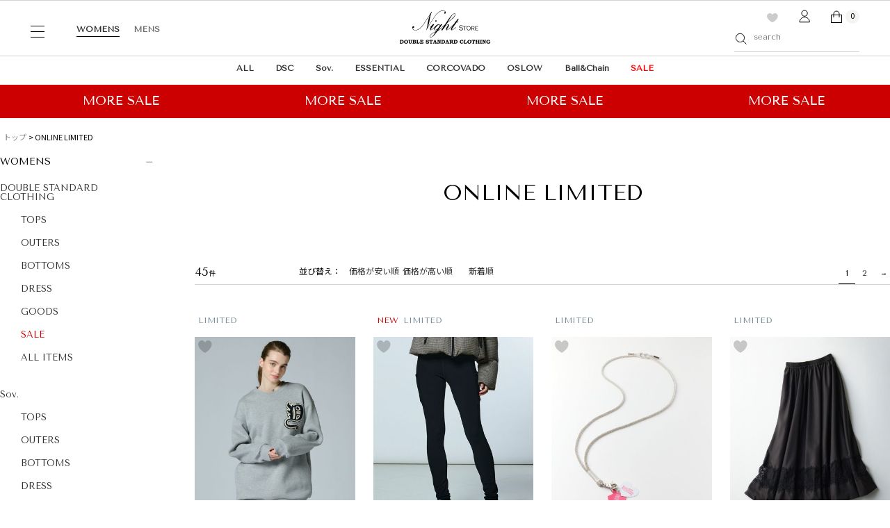

--- FILE ---
content_type: text/html;charset=UTF-8
request_url: https://dsc-nightstore.com/c/onlinelimited
body_size: 82915
content:
<!DOCTYPE html>
<html lang="ja"><head>
  <meta charset="UTF-8">
  
  <title>ONLINE LIMITED | Night STORE | ダブルスタンダードクロージング公式通販</title>
  <meta name="viewport" content="width=device-width">


    <meta name="description" content="ダブルスタンダードクロージング公式通販のONLINE LIMITEDのページです。新作アイテム取り揃えております。">
    <meta name="keywords" content="ONLINE LIMITED,Night STORE | ダブルスタンダードクロージング公式通販">
  
  <link rel="stylesheet" href="https://dscstore.itembox.design/system/fs_style.css?t=20251118042547">
  <link rel="stylesheet" href="https://dscstore.itembox.design/generate/theme4/fs_original.css?t=20251225093646">
  
  <link rel="canonical" href="https://dsc-nightstore.com/c/onlinelimited">
  <link rel="next" href="https://dsc-nightstore.com/c/onlinelimited?page=2&sort=priority">
  
  
  
  <script>
    window._FS=window._FS||{};_FS.val={"tiktok":{"enabled":false,"pixelCode":null},"recaptcha":{"enabled":false,"siteKey":null},"clientInfo":{"memberId":"guest","fullName":"ゲスト","lastName":"","firstName":"ゲスト","nickName":"ゲスト","stageId":"","stageName":"","subscribedToNewsletter":"false","loggedIn":"false","totalPoints":"","activePoints":"","pendingPoints":"","purchasePointExpiration":"","specialPointExpiration":"","specialPoints":"","pointRate":"","companyName":"","membershipCardNo":"","wishlist":"","prefecture":""},"recommend3":{"measurable":true,"recommendable":true,"sandbox":false},"enhancedEC":{"ga4Dimensions":{"userScope":{"stage":"{@ member.stage_order @}","login":"{@ member.logged_in @}"}},"amazonCheckoutName":"Amazonペイメント","measurementId":"G-N7EYQB56BR","dimensions":{"dimension1":{"key":"log","value":"{@ member.logged_in @}"},"dimension2":{"key":"mem","value":"{@ member.stage_order @}"}}},"shopKey":"dscstore","device":"PC","cart":{"stayOnPage":true}};
  </script>
  
  <script src="/shop/js/webstore-nr.js?t=20251118042547"></script>
  <script src="/shop/js/webstore-vg.js?t=20251118042547"></script>
  
  
    <script defer src="https://analytics.contents.by-fw.jp/script/v0/flywheel.js"></script>
    <script src="https://static.contents.by-fw.jp/flywheelRecommend/v0/flywheelHistory.js"></script>
    <script src="https://static.contents.by-fw.jp/flywheelRecommend/v0/flywheelRecommend.js"></script>
  
  
  
  
  
    <meta property="og:title" content="ONLINE LIMITED | Night STORE | ダブルスタンダードクロージング公式通販">
    <meta property="og:type" content="website">
    <meta property="og:url" content="https://dsc-nightstore.com/c/onlinelimited">
    <meta property="og:site_name" content="Night STORE | ダブルスタンダードクロージング公式通販">
    <meta property="og:description" content="ダブルスタンダードクロージング公式通販のONLINE LIMITEDのページです。新作アイテム取り揃えております。">
  
  
  
    <script type="text/javascript" >
      document.addEventListener('DOMContentLoaded', function() {
        _FS.CMATag('{"fs_member_id":"{@ member.id @}","fs_page_kind":"category","fs_category_url":"onlinelimited"}')
      })
    </script>
  
  
    <link rel="stylesheet" href="https://dscstore.itembox.design/item/css/drawer.css?t=20260123160248">
  <link rel="stylesheet" href="https://dscstore.itembox.design/item/css/slick.css?t=20260123160248">
  <link rel="stylesheet" href="https://dscstore.itembox.design/item/css/system.css?t=20260123160248">
  <link rel="stylesheet" href="https://dscstore.itembox.design/item/css/common.css?t=20260123160248">
  <link rel="stylesheet" href="https://dscstore.itembox.design/item/css/button.css?t=20260123160248">
<link rel="stylesheet" href="https://dscstore.itembox.design/item/css/group.css?t=20260123160248">
<script async src="https://www.googletagmanager.com/gtag/js?id=G-N7EYQB56BR"></script>

<script><!--
_FS.setTrackingTag('%3Cscript+type%3D%22text%2Fjavascript%22+src%3D%22%2F%2Fstatic.criteo.net%2Fjs%2Fld%2Fld.js%22+async%3D%22true%22%3E%3C%2Fscript%3E%0A%3Cscript+type%3D%22text%2Fjavascript%22%3E%0Awindow.criteo_q+%3D+window.criteo_q+%7C%7C+%5B%5D%3B%0Awindow.criteo_q.push%28%0A++++++++%7B+event%3A+%22setAccount%22%2C+account%3A+%2277091%22+%7D%2C+%0A++++++++%7B+event%3A+%22setSiteType%22%2C+type%3A+%22d%22+%7D%2C+%0A++++++++%7B+event%3A+%22viewList%22%2C+item%3A+%5B%0A++++++++%2216168%22%2C%2216076%22%2C%2216019%22%0A%5D+%7D%0A%29%3B%0A%3C%2Fscript%3E%0A%3Cscript+src%3D%22%2F%2Fstatics.a8.net%2Fa8sales%2Fa8sales.js%22%3E%3C%2Fscript%3E%0A%3Cscript+src%3D%22%2F%2Fstatics.a8.net%2Fa8sales%2Fa8crossDomain.js+%22%3E%3C%2Fscript%3E%0A%3C%21--+LINE+Tag+Base+Code+--%3E%0A%3C%21--+Do+Not+Modify+--%3E%0A%3Cscript%3E%0A%28function%28g%2Cd%2Co%29%7B%0A++g._ltq%3Dg._ltq%7C%7C%5B%5D%3Bg._lt%3Dg._lt%7C%7Cfunction%28%29%7Bg._ltq.push%28arguments%29%7D%3B%0A++var+h%3Dlocation.protocol%3D%3D%3D%27https%3A%27%3F%27https%3A%2F%2Fd.line-scdn.net%27%3A%27http%3A%2F%2Fd.line-cdn.net%27%3B%0A++var+s%3Dd.createElement%28%27script%27%29%3Bs.async%3D1%3B%0A++s.src%3Do%7C%7Ch%2B%27%2Fn%2Fline_tag%2Fpublic%2Frelease%2Fv1%2Flt.js%27%3B%0A++var+t%3Dd.getElementsByTagName%28%27script%27%29%5B0%5D%3Bt.parentNode.insertBefore%28s%2Ct%29%3B%0A++++%7D%29%28window%2C+document%29%3B%0A_lt%28%27init%27%2C+%7B%0A++customerType%3A+%27account%27%2C%0A++tagId%3A+%2702333546-cbb1-4e7e-96db-84e6953c4fdd%27%0A%7D%29%3B%0A_lt%28%27send%27%2C+%27pv%27%2C+%5B%2702333546-cbb1-4e7e-96db-84e6953c4fdd%27%5D%29%3B%0A%3C%2Fscript%3E%0A%3Cnoscript%3E%0A++%3Cimg+height%3D%221%22+width%3D%221%22+style%3D%22display%3Anone%22%0A+++++++src%3D%22https%3A%2F%2Ftr.line.me%2Ftag.gif%3Fc_t%3Dlap%26t_id%3D02333546-cbb1-4e7e-96db-84e6953c4fdd%26e%3Dpv%26noscript%3D1%22+%2F%3E%0A%3C%2Fnoscript%3E%0A%3C%21--+End+LINE+Tag+Base+Code+--%3E%0A%3Cscript+async+src%3D%22https%3A%2F%2Fs.yimg.jp%2Fimages%2Flisting%2Ftool%2Fcv%2Fytag.js%22%3E%3C%2Fscript%3E%0A%3Cscript%3E%0Awindow.yjDataLayer+%3D+window.yjDataLayer+%7C%7C+%5B%5D%3B%0Afunction+ytag%28%29+%7B+yjDataLayer.push%28arguments%29%3B+%7D%0Aytag%28%7B%22type%22%3A%22ycl_cookie%22%7D%29%3B%0A%3C%2Fscript%3E%0A%3C%21--+Global+site+tag+%28gtag.js%29+-+Google+Ads%3A+995662227+--%3E%0A%3Cscript+async+src%3D%22https%3A%2F%2Fwww.googletagmanager.com%2Fgtag%2Fjs%3Fid%3DAW-995662227%22%3E%3C%2Fscript%3E%0A%3Cscript%3E%0A++window.dataLayer+%3D+window.dataLayer+%7C%7C+%5B%5D%3B%0A++function+gtag%28%29%7BdataLayer.push%28arguments%29%3B%7D%0A++gtag%28%27js%27%2C+new+Date%28%29%29%3B%0A%0A++gtag%28%27config%27%2C+%27AW-995662227%27%2C+%7B+%27+allow_enhanced_conversions%27%3Atrue+%7D%29%3B%0A%3C%2Fscript%3E%0A%3Cscript%3E%0Agtag%28%27event%27%2C%27view_item_list%27%2C+%7B%0A%27items%27%3A+%5B%7B%0A%27id%27%3A+16168%2C%0A%27google_business_vertical%27%3A+%27retail%27%0A%7D%2C%7B%0A%27id%27%3A+16076%2C%0A%27google_business_vertical%27%3A+%27retail%27%0A%7D%2C%7B%0A%27id%27%3A+16019%2C%0A%27google_business_vertical%27%3A+%27retail%27%0A%7D%2C%7B%0A%27id%27%3A+16077%2C%0A%27google_business_vertical%27%3A+%27retail%27%0A%7D%2C%7B%0A%27id%27%3A+16118%2C%0A%27google_business_vertical%27%3A+%27retail%27%0A%7D%2C%7B%0A%27id%27%3A+16003%2C%0A%27google_business_vertical%27%3A+%27retail%27%0A%7D%2C%7B%0A%27id%27%3A+16004%2C%0A%27google_business_vertical%27%3A+%27retail%27%0A%7D%2C%7B%0A%27id%27%3A+16016%2C%0A%27google_business_vertical%27%3A+%27retail%27%0A%7D%2C%7B%0A%27id%27%3A+15486%2C%0A%27google_business_vertical%27%3A+%27retail%27%0A%7D%2C%7B%0A%27id%27%3A+15441%2C%0A%27google_business_vertical%27%3A+%27retail%27%0A%7D%2C%7B%0A%27id%27%3A+15252%2C%0A%27google_business_vertical%27%3A+%27retail%27%0A%7D%2C%7B%0A%27id%27%3A+15994%2C%0A%27google_business_vertical%27%3A+%27retail%27%0A%7D%2C%7B%0A%27id%27%3A+14724%2C%0A%27google_business_vertical%27%3A+%27retail%27%0A%7D%2C%7B%0A%27id%27%3A+15795%2C%0A%27google_business_vertical%27%3A+%27retail%27%0A%7D%2C%7B%0A%27id%27%3A+15829%2C%0A%27google_business_vertical%27%3A+%27retail%27%0A%7D%2C%7B%0A%27id%27%3A+15754%2C%0A%27google_business_vertical%27%3A+%27retail%27%0A%7D%2C%7B%0A%27id%27%3A+15401%2C%0A%27google_business_vertical%27%3A+%27retail%27%0A%7D%2C%7B%0A%27id%27%3A+15405%2C%0A%27google_business_vertical%27%3A+%27retail%27%0A%7D%2C%7B%0A%27id%27%3A+15407%2C%0A%27google_business_vertical%27%3A+%27retail%27%0A%7D%2C%7B%0A%27id%27%3A+15408%2C%0A%27google_business_vertical%27%3A+%27retail%27%0A%7D%2C%7B%0A%27id%27%3A+15402%2C%0A%27google_business_vertical%27%3A+%27retail%27%0A%7D%2C%7B%0A%27id%27%3A+14732%2C%0A%27google_business_vertical%27%3A+%27retail%27%0A%7D%2C%7B%0A%27id%27%3A+14542%2C%0A%27google_business_vertical%27%3A+%27retail%27%0A%7D%2C%7B%0A%27id%27%3A+13965%2C%0A%27google_business_vertical%27%3A+%27retail%27%0A%7D%2C%7B%0A%27id%27%3A+12826%2C%0A%27google_business_vertical%27%3A+%27retail%27%0A%7D%2C%7B%0A%27id%27%3A+16075%2C%0A%27google_business_vertical%27%3A+%27retail%27%0A%7D%2C%7B%0A%27id%27%3A+16117%2C%0A%27google_business_vertical%27%3A+%27retail%27%0A%7D%2C%7B%0A%27id%27%3A+15993%2C%0A%27google_business_vertical%27%3A+%27retail%27%0A%7D%2C%7B%0A%27id%27%3A+16015%2C%0A%27google_business_vertical%27%3A+%27retail%27%0A%7D%2C%7B%0A%27id%27%3A+15404%2C%0A%27google_business_vertical%27%3A+%27retail%27%0A%7D%2C%7B%0A%27id%27%3A+15623%2C%0A%27google_business_vertical%27%3A+%27retail%27%0A%7D%2C%7B%0A%27id%27%3A+15406%2C%0A%27google_business_vertical%27%3A+%27retail%27%0A%7D%2C%7B%0A%27id%27%3A+15153%2C%0A%27google_business_vertical%27%3A+%27retail%27%0A%7D%2C%7B%0A%27id%27%3A+15013%2C%0A%27google_business_vertical%27%3A+%27retail%27%0A%7D%2C%7B%0A%27id%27%3A+14733%2C%0A%27google_business_vertical%27%3A+%27retail%27%0A%7D%2C%7B%0A%27id%27%3A+14725%2C%0A%27google_business_vertical%27%3A+%27retail%27%0A%7D%2C%7B%0A%27id%27%3A+14691%2C%0A%27google_business_vertical%27%3A+%27retail%27%0A%7D%2C%7B%0A%27id%27%3A+14735%2C%0A%27google_business_vertical%27%3A+%27retail%27%0A%7D%2C%7B%0A%27id%27%3A+14734%2C%0A%27google_business_vertical%27%3A+%27retail%27%0A%7D%2C%7B%0A%27id%27%3A+14325%2C%0A%27google_business_vertical%27%3A+%27retail%27%0A%7D%0A%5D%0A%7D%29%3B%0A%3C%2Fscript%3E');
--></script>
</head>
<body class="fs-body-category fs-body-category-onlinelimited" id="fs_ProductCategory">
<script><!--
_FS.setTrackingTag('%3Cscript%3E%0A%28function%28w%2Cd%2Cs%2Cc%2Ci%29%7Bw%5Bc%5D%3Dw%5Bc%5D%7C%7C%7B%7D%3Bw%5Bc%5D.trackingId%3Di%3B%0Avar+f%3Dd.getElementsByTagName%28s%29%5B0%5D%2Cj%3Dd.createElement%28s%29%3Bj.async%3Dtrue%3B%0Aj.src%3D%27%2F%2Fcdn.contx.net%2Fcollect.js%27%3Bf.parentNode.insertBefore%28j%2Cf%29%3B%0A%7D%29%28window%2Cdocument%2C%27script%27%2C%27contx%27%2C%27CTX-x-uQMvZuXd%27%29%3B%0A%3C%2Fscript%3E%0A');
--></script>
<div class="fs-l-page">
<script>
  let elements = document.getElementsByTagName('body');
  Array.prototype.forEach.call(elements, function(element) {
    element.classList.add('drawer');
    element.classList.add('drawer--left');
  });

</script>
<header>
<div class="header-container">

  <div class="select_sex">
    <div class="sex_womens"><a href="/">WOMENS</a></div>
    <div class="sex_mens"><a href="/c/dhim/">MENS</a></div>
  </div>




  <div class="sub-menu-l">
    <ul class="sub-menu-list">
      <li><button type="button" class="drawer-hamburger drawer-toggle"><span class="image"><img src="https://dscstore.itembox.design/item/img/common/icon_menu.svg" alt="" class=""></span></button></li>
      <li class="btn_search"><span class="image"><img src="https://dscstore.itembox.design/item/img/common/icon_search.svg" alt=""></span></li>
    </ul>
  </div>
  <div class="sitelogo">
    <a href="/"><img src="https://dscstore.itembox.design/item/img/common/sitelogo.svg" alt="Night STORE DOUBLE STANDARD CLOTHING"></a>
  </div>
  <div class="sub-menu-r">
    <ul class="sub-menu-list">
<li><a href="/my/wishlist"><span class="image"><img src="https://dscstore.itembox.design/item/img/common/fav_itemdetail.svg" alt=""></span></a></li>
      <li class="sp_none"><a href="/p/login"><span class="image"><img src="https://dscstore.itembox.design/item/img/common/accountlogo.svg" alt=""></span></a></li>
      <li>
        <div class="h_cart">
          <a href="/p/cart"><span class="image"><img src="https://dscstore.itembox.design/item/img/common/icon_cart.svg" alt=""></span></a><span class="fs-client-cart-count"></span>
        </div>
      </li>
      <li>
        <div class="search-container">
          <form action="/p/search" method="get">
            <div class="search-content">
              <input type="text" name="keyword" maxlength="1000" placeholder="search" class="search-input">
              <button type="submit" class="search-submit"><img src="https://dscstore.itembox.design/item/img/common/icon_search.svg" alt=""></button>
            </div>
          </form>
        </div>
      </li>
    </ul>
  </div>
  <div class="search-toggle">
    <button class="closeBtn"><img src="https://dscstore.itembox.design/item/img/common/icon_close-wh.svg" alt="閉じる"></button>
    <div class="search-container">
      <form action="/p/search" method="get">
        <div class="search-content">
          <input type="text" name="keyword" maxlength="1000" placeholder="search" class="search-input">
          <button type="submit" class="search-submit"><img src="https://dscstore.itembox.design/item/img/common/icon_search-wh.svg" alt=""></button>
        </div>
      </form>
    </div>
  </div>
</div>
<div class="header-top_bar lower">

  <div class="list sex_womens_list">
   <ul>
<li><a href="/c/all">ALL</a></li>
<li><a href="/c/brand/dsc">DSC</a></li>
<li><a href="/c/brand/sov">Sov.</a></li>
<li><a href="/c/brand/essential">ESSENTIAL</a></li>
<li><a href="/c/brand/corcovado">CORCOVADO</a></li>
<li><a href="/c/brand/oslow">OSLOW</a></li>
<li><a href="/c/ball-chain">Ball&Chain</a></li>

<li><a href="/c/sale" style="color: red;">SALE</a></li>
<!-- <li><a href="/c/outlet">OUTLET</a></li> -->
</ul>

  </div>
 <div class="list sex_mens_list">
   <ul>
 <li><a href="/c/dhim/dhim_tops">TOPS</a></li>
           <li><a href="/c/dhim/dhim_jackets">JACKETS</a></li>
            <li><a href="/c/dhim/dhim_outers">OUTERS</a></li>

            <li><a href="/c/dhim/dhim_bottoms">BOTTOMS</a></li>
            <li><a href="/c/dhim/dhim_goods">GOODS</a></li>
            <li><a href="/c/dhim/dhim_brand">BRAND</a></li>
<!-- <li><a href="/c/dhim_outlet">OUTLET</a></li> -->
<li><a href="/c/dhim_sale" style="color: red;">SALE</a></li>
</ul>

  </div>
</div>



</header>
<nav class="drawer-nav" role="navigation">
  <div class="nav-wrap">
    <div class="nav_header">
      <div class="drawer-close-btn"><img src="https://dscstore.itembox.design/item/img/common/icon_close-wh.svg" alt="閉じる"></div>
      <div class="search-container">
        <form action="/p/search" method="get">
          <div class="search-content">
            <input type="text" name="keyword" maxlength="1000" placeholder="Item search" class="search-input">
            <button type="submit" class="search-submit"><img src="https://dscstore.itembox.design/item/img/common/icon_search-wh.svg" alt=""></button>
          </div>
        </form>
      </div>
    </div>
    <div class="main-menu">
      <div class="account">
        <div class="btn1 btn_login"><a href="/p/login">LOGIN</a></div>
        <div class="btn1 btn_entry"><a href="/p/register">会員登録</a></div>
      </div>
      <div>
        <p><a href="/c/guide/guide12" style="display: block;padding: 1rem;margin-bottom: 30px;text-align: center;border: 1px solid #333;width: 100%;">ご購入金額でステージアップ！<br>
            ナイトストアの会員制度</a></p>
      </div>
      <div class="other-menu">
        <div class="bnr"><a href="/p/line/connect"><img src="https://dscstore.itembox.design/item/img/bnr/point-present.jpg" alt=""></a></div>
      </div>
      <div class="shopping-menu1">
        <ul>
          <li class="link_favorite"><a href="/my/wishlist">お気に入り</a></li>
          <li class="link_cart"><a href="/p/cart">ショッピングバッグ</a></li>
        </ul>
      </div>
      <!-- Dhim改修による改修-->
      <div class="menu_womens">
        <div class="btn_toggle">WOMENS</div>
        <!--// Dhim改修による追加-->
        <div class="sub-category">
          <ul>
            <li class="sub-category_box"><a href="/c/brand/dsc">DOUBLE STANDARD CLOTHING</a>
              <ul class="sub-category_item">
                <li><a href="/c/brand/dsc/dsc_tops">TOPS</a></li>
                <li><a href="/c/brand/dsc/dsc_outers">OUTERS</a></li>
                <li><a href="/c/brand/dsc/dsc_bottoms">BOTTOMS</a></li>
                <li><a href="/c/brand/dsc/dsc_dress">DRESS </a></li>
                <li><a href="/c/brand/dsc/dsc_goods">GOODS</a></li>
                <li class="sale"><a href="/c/sale/sale_dsc">SALE</a></li>
                <li><a href="/c/brand/dsc/">ALL ITEMS</a></li>
              </ul>
            </li>
            <li class="sub-category_box"><a href="/c/brand/sov">Sov.</a>
              <ul class="sub-category_item">
                <li><a href="/c/brand/sov/sov_tops">TOPS</a></li>
                <li><a href="/c/brand/sov/sov_outers">OUTERS</a></li>
                <li><a href="/c/brand/sov/sov_bottoms">BOTTOMS</a></li>
                <li><a href="/c/brand/sov/sov_dress">DRESS </a></li>
                <li><a href="/c/brand/sov/sov_goods">GOODS</a></li>
                <li class="sale"><a href="/c/sale/sale_sov">SALE</a></li>
                <li><a href="/c/brand/sov/">ALL ITEMS</a></li>
              </ul>
            </li>
            <li class="sub-category_box"><a href="/c/brand/essential">ESSENTIAL</a>
              <ul class="sub-category_item">
                <li><a href="/c/brand/essential/essential_tops">TOPS</a></li>
                <li><a href="/c/brand/essential/essential_outers">OUTERS</a></li>
                <li><a href="/c/brand/essential/essential_bottoms">BOTTOMS</a></li>
                <li><a href="/c/brand/essential/essential_dress">DRESS</a></li>
                <li><a href="/c/brand/essential/essential_goods">GOODS</a></li>
                <li class="sale"><a href="/c/sale/sale_essential">SALE</a></li>
                <li><a href="/c/brand/essential">ALL ITEMS</a></li>
              </ul>
            </li>
            <li><a href="/c/brand/corcovado">CORCOVADO</a></li>
            <li><a href="/c/brand/oslow">OSLOW</a></li>
            <li style="margin-bottom: 2rem;"><a href="/c/ball-chain">Ball&Chain</a></li>
            <!-- ITEM カテゴリ追加-->
            <li class="sub-category_box"><span class="en">ITEM CATEGORIES</span>
              <ul class="sub-category_item">
                <li><a href="/c/tops">TOPS</a></li>
                <li><a href="/c/outer">OUTERS</a></li>
                <li><a href="/c/bottoms">BOTTOMS</a></li>
                <li><a href="/c/dress">DRESS</a></li>
                <li><a href="/c/goods">GOODS</a></li>
                <li><a href="/c/all">ALL</a></li>
              </ul>
            </li>
            <!--// ITEM カテゴリ追加-->

            <li><a href="/c/newitems">NEW</a></li>
            <li><a href="/c/onlinelimited">ONLINE LIMITED</a></li>

            <li class="CATALOG_bottn"><a>LOOK BOOK<span>&#12297;</span></a>
              <ul class="sub-category_item">
                <li><a href="/c/lookbook/dsc_sov_2026prespring">2026 PRE-SPRING COLLECTION</a></li>
                <li><a href="/c/lookbook/dsc_sov_2025winter">2025 WINTER COLLECTION</a></li>
                <li><a href="/c/lookbook/25aw-dsc-collection">2025 DSC AUTUMN/WINTER</a></li>
                <li><a href="/c/lookbook/25aw-sov-collection">2025 Sov. AUTUMN/WINTER</a></li>
                <li><a href="/c/lookbook/25summer">2025 SUMMER COLLECTION</a></li>
                <li><a href="/c/lookbook/25ss-dsc-collection">2025 DSC SPRING/SUMMER</a></li>
                <li><a href="/c/lookbook/25ss-sov-collection">2025 Sov. SPRING/SUMMER</a></li>
                <li><a href="/c/lookbook/24winter-collection">2024 WINTER COLLECTION</a></li>
                <!-- <li><a href="/c/lookbook/24aw-dsc-collection">2024 DSC AUTUMN/WINTER</a></li> -->
                <!-- <li><a href="/c/lookbook/24aw-sov-collection">2024 Sov. AUTUMN/WINTER</a></li> -->
                <!-- <li><a href="/c/lookbook/24pre-fall">PRE-FALL 2024</a></li>   -->




                <li><a href="/c/lookbook">VIEW MORE</a></li>
              </ul>
            </li>

            <li class="sale"><a href="/c/sale">SALE</a></li>
            <!-- <li><a href="/c/outlet">OUTLET</a></li> -->
            <li><a href="/c/ranking">RANKING</a></li>
            <li><a href="/c/feauture">FEATURE（特集一覧）</a></li>
          </ul>
        </div>
      </div>
      <!-- Dhim改修による追加-->
      <div class="menu_mens">
        <div class="btn_toggle">MENS</div>
        <div class="sub-category">
          <ul>
            <li class="sub-category_box"><a href="/c/dhim/">D／him</a>
              <ul class="sub-category_item">

                <li class="sub-category_box"><a href="/c/dhim/dhim_tops">TOPS</a></li>
                <li class="sub-category_box"><a href="/c/dhim/dhim_outers">OUTERS</a></li>
                <li class="sub-category_box"><a href="/c/dhim/dhim_jackets">JACKETS</a></li>
                <li class="sub-category_box"><a href="/c/dhim/dhim_bottoms">BOTTOMS</a></li>
                <li class="sub-category_box"><a href="/c/dhim/dhim_goods">GOODS</a></li>

                <li class="sub-category_box"><a href="/c/dhim/dhim_newitems">NEW</a></li>
                <li class="sub-category_box"><a href="/c/dhim/dhim_onlinelimited">ONLINE LIMITED</a></li>
                <li class="sub-category_box"><a href="/c/dhim/dhim_all">ALL ITEMS</a></li>

              </ul>
            </li>
            <!--     25-11-06　公開   -->
            <li class="sub-category_box"><span class="en">LOOKBOOK</span>
              <ul class="sub-category_item">
                <li><a href="/c/dhim/dhim_2026pre-spring">2025 D/him PRE-SPRING COLLECTION</a></li>
                <li><a href="/c/dhim/dhim_2025winter">2025 D/him WINTER COLLECTION</a></li>

              </ul>
            </li>


            <li class="sale sub-category_box"><a href="/c/dhim_sale">SALE</a></li>
            <!--  <li class="sub-category_box"><a href="/c/dhim_outlet">OUTLET</a></li> -->
            <li class="sub-category_box"><a href="/c/dhim/dhim_feature">FEATURE（特集一覧）</a></li>

            <li class="CATALOG_bottn"><a>BRAND<span>&#12297;</span></a>
              <ul class="sub-category_item">


                <li><a href="/c/dhim/dhim_brand/dhim_brand_dhim">D／him</a></li>
                <li><a href="/c/dhim/dhim_brand/pttorino">PT TORINO</a></li>
                <li><a href="/c/dhim/dhim_brand/polpetta">POLPETTA</a></li>
                <li><a href="/c/dhim/dhim_brand/roav">ROAV</a></li>
                <!-- 25-05-29 公開 -->
                <li><a href="/c/dhim/dhim_brand/orian">ORIAN</a></li>
                <!-- 25-08-26 公開 -->
                <li><a href="/c/dhim/dhim_brand/human_couture">HUMAN COUTURE</a></li>
                <li><a href="/c/dhim/dhim_brand/">VIEW MORE</a></li>
              </ul>
            </li>

            </li>
          </ul>

        </div>
      </div>
      <!--// Dhim改修による追加-->
      <div class="other-menu">
        <ul>
          <li><a href="/snap/instagramlive/">Instagram LIVE</a></li>
          <li><a href="/snap/special/">MOVIE</a></li>
          <li><a href="https://dsc-nightstore.com/snap/">SNAP</a></li>
          <li><a href="/c/guide">SHOPPING GUIDE </a></li>
        </ul>

      </div>
      <!--SNS-->
      <div class="sns-container">
        <!-- Dhim改修による追加-->
        <div class="brand_sns_list">
          <div class="brand_sns_item">
            <div class="brand_name">DSC</div>
            <ul class="sns_list">
              <li class="sns_instagram"><a href="https://www.instagram.com/doublestandard_official/"
                  target="_blank"><img src="https://dscstore.itembox.design/item/img/common/icon_instagram.svg"
                    alt=""></a></li>
              <li class="sns_facebook"><a href="https://www.facebook.com/doublestandardclothing.1999"
                  target="_blank"><img src="https://dscstore.itembox.design/item/img/common/icon_facebook.svg"
                    alt=""></a></li>

              <li class="sns_line"><a href="https://lin.ee/gCTpFsA" target="_blank"><img
                    src="https://dscstore.itembox.design/item/img/common/icon_line.svg" alt=""></a></li>
              <li class="sns_mail"><a href="/p/newsletter/subscribe"><img
                    src="https://dscstore.itembox.design/item/img/common/icon_mail.svg" alt=""></a></li>
            </ul>
          </div>

          <div class="brand_sns_item">
            <div class="brand_name">D/him</div>
            <ul class="sns_list">
              <li class="sns_instagram"><a href="https://www.instagram.com/doublestandardclothing_him/" target="_blank"><img
                    src="https://dscstore.itembox.design/item/img/common/icon_instagram.svg" alt=""></a></li>
              <li class="sns_facebook"><a href="https://www.facebook.com/dhim.official/" target="_blank"><img
                    src="https://dscstore.itembox.design/item/img/common/icon_facebook.svg" alt=""></a></li>
              <li class="sns_line"><a href="https://lin.ee/t0DNaXW" target="_blank"><img
                    src="https://dscstore.itembox.design/item/img/common/icon_line.svg" alt=""></a></li>
            </ul>
          </div>
        </div>
        <!--// Dhim改修による追加-->


      </div>
      <!--//SNS-->
    </div>
  </div>
</nav>
<style>
  li.sale a {
    color: #cc0000;
  }
</style>
<!--通常SALE-->
<p class="text_SALE dsc"><a href="/c/sale"></a></p>
<!--BLACKFRIDAY 黒帯
<p class="text_BLACKFRIDAY text_BLACKFRIDAY_bk dsc"><a href="/c/black_friday"></a></p>-->

<!--BLACKFRIDAY 赤帯
<p class="text_BLACKFRIDAY text_BLACKFRIDAY_rd dsc"><a href="/c/black_friday"></a></p>-->

<!-- **パンくずリストパーツ （システムパーツ） ↓↓ -->
<nav class="fs-c-breadcrumb">
<ol class="fs-c-breadcrumb__list">
<li class="fs-c-breadcrumb__listItem">
<a href="/">トップ</a>
</li>
<li class="fs-c-breadcrumb__listItem">
ONLINE LIMITED
</li>
</ol>
</nav>
<!-- **パンくずリストパーツ （システムパーツ） ↑↑ -->
<main class="fs-l-main"><div id="fs-page-error-container" class="fs-c-panelContainer">
  
  
</div>
<div class="ctm-maincontainer"><div class="ctm_leftnav tab-desktop">
  <div class="main-menu">

    <!-- Dhim改修による改修-->
    <div class="menu_womens">
      <div class="btn_toggle">WOMENS</div>
      <!--// Dhim改修による追加-->
      <div class="sub-category">
        <ul>
          <li class="sub-category_box"><a href="/c/brand/dsc">DOUBLE STANDARD CLOTHING</a>
            <ul class="sub-category_item">
              <li><a href="/c/brand/dsc/dsc_tops">TOPS</a></li>
              <li><a href="/c/brand/dsc/dsc_outers">OUTERS</a></li>
              <li><a href="/c/brand/dsc/dsc_bottoms">BOTTOMS</a></li>
              <li><a href="/c/brand/dsc/dsc_dress">DRESS </a></li>
              <li><a href="/c/brand/dsc/dsc_goods">GOODS</a></li>
              <li class="sale"><a href="/c/sale/sale_dsc">SALE</a></li>
              <li><a href="/c/brand/dsc/">ALL ITEMS</a></li>
            </ul>
          </li>
          <li class="sub-category_box"><a href="/c/brand/sov">Sov.</a>
            <ul class="sub-category_item">
              <li><a href="/c/brand/sov/sov_tops">TOPS</a></li>
              <li><a href="/c/brand/sov/sov_outers">OUTERS</a></li>
              <li><a href="/c/brand/sov/sov_bottoms">BOTTOMS</a></li>
              <li><a href="/c/brand/sov/sov_dress">DRESS </a></li>
              <li><a href="/c/brand/sov/sov_goods">GOODS</a></li>
              <li class="sale"><a href="/c/sale/sale_sov">SALE</a></li>
              <li><a href="/c/brand/sov/">ALL ITEMS</a></li>
            </ul>
          </li>
          <li class="sub-category_box"><a href="/c/brand/essential">ESSENTIAL</a>
            <ul class="sub-category_item">
              <li><a href="/c/brand/essential/essential_tops">TOPS</a></li>
              <li><a href="/c/brand/essential/essential_outers">OUTERS</a></li>
              <li><a href="/c/brand/essential/essential_bottoms">BOTTOMS</a></li>
              <li><a href="/c/brand/essential/essential_dress">DRESS</a></li>
              <li><a href="/c/brand/essential/essential_goods">GOODS</a></li>
              <li class="sale"><a href="/c/sale/sale_essential">SALE</a></li>
              <li><a href="/c/brand/essential">ALL ITEMS</a></li>
            </ul>
          </li>
          <li><a href="/c/brand/corcovado">CORCOVADO</a></li>
          <li><a href="/c/brand/oslow">OSLOW</a></li>
          <li style="margin-bottom: 2rem;"><a href="/c/ball-chain">Ball&Chain</a></li>
          <!-- ITEM カテゴリ追加-->
          <li class="sub-category_box"><span class="en">ITEM CATEGORIES</span>
            <ul class="sub-category_item">
              <li><a href="/c/tops">TOPS</a></li>
              <li><a href="/c/outer">OUTERS</a></li>
              <li><a href="/c/bottoms">BOTTOMS</a></li>
              <li><a href="/c/dress">DRESS</a></li>
              <li><a href="/c/goods">GOODS</a></li>
              <li><a href="/c/all">ALL</a></li>
            </ul>
          </li>
          <!--// ITEM カテゴリ追加-->
          <li><a href="/c/newitems">NEW</a></li>
          <li><a href="/c/onlinelimited">ONLINE LIMITED</a></li>

          <li class="CATALOG_bottn"><a>LOOK BOOK<span>&#12297;</span></a>
            <ul class="sub-category_item">
              <li><a href="/c/lookbook/dsc_sov_2026prespring">2026 PRE-SPRING COLLECTION</a></li>
              <li><a href="/c/lookbook/dsc_sov_2025winter">2025 WINTER COLLECTION</a></li>
              <li><a href="/c/lookbook/25aw-dsc-collection">2025 DSC AUTUMN/WINTER</a></li>
              <li><a href="/c/lookbook/25aw-sov-collection">2025 Sov. AUTUMN/WINTER</a></li>
              <li><a href="/c/lookbook/25summer">2025 SUMMER COLLECTION</a></li>
              <li><a href="/c/lookbook/25ss-dsc-collection">2025 DSC SPRING/SUMMER</a></li>
              <li><a href="/c/lookbook/25ss-sov-collection">2025 Sov. SPRING/SUMMER</a></li>
              <li><a href="/c/lookbook/24winter-collection">2024 WINTER COLLECTION</a></li>
              <!-- <li><a href="/c/lookbook/24aw-dsc-collection">2024 DSC AUTUMN/WINTER</a></li> -->
              <!-- <li><a href="/c/lookbook/24aw-sov-collection">2024 Sov. AUTUMN/WINTER</a></li> -->
              <!-- <li><a href="/c/lookbook/24pre-fall">PRE-FALL 2024</a></li>   -->



              <li><a href="/c/lookbook">VIEW MORE</a></li>
            </ul>
          </li>

          <li class="sale"><a href="/c/sale">SALE</a></li>
          <!--  <li><a href="/c/outlet">OUTLET</a></li> -->
          <li><a href="/c/ranking">RANKING</a></li>
          <li><a href="/c/feauture">FEATURE（特集一覧）</a></li>
        </ul>
      </div>
    </div>
    <!-- Dhim改修による追加-->
    <div class="menu_mens">
      <div class="btn_toggle">MENS</div>
      <div class="sub-category">
        <ul>
          <li class="sub-category_box"><a href="/c/dhim/">D／him</a>
            <ul class="sub-category_item">

              <li class="sub-category_box"><a href="/c/dhim/dhim_tops">TOPS</a></li>
              <li class="sub-category_box"><a href="/c/dhim/dhim_outers">OUTERS</a></li>
              <li class="sub-category_box"><a href="/c/dhim/dhim_jackets">JACKETS</a></li>
              <li class="sub-category_box"><a href="/c/dhim/dhim_bottoms">BOTTOMS</a></li>
              <li class="sub-category_box"><a href="/c/dhim/dhim_goods">GOODS</a></li>

              <li class="sub-category_box"><a href="/c/dhim/dhim_newitems">NEW</a></li>
              <li class="sub-category_box"><a href="/c/dhim/dhim_onlinelimited">ONLINE LIMITED</a></li>
              <li class="sub-category_box"><a href="/c/dhim/dhim_all">ALL ITEMS</a></li>

            </ul>
          </li>
          <!--     25-11-06　公開  -->
          <li class="sub-category_box"><span class="en">LOOKBOOK</span>
            <ul class="sub-category_item">
              <li><a href="/c/dhim/dhim_2026pre-spring">2025 D/him PRE-SPRING COLLECTION</a></li>
              <li><a href="/c/dhim/dhim_2025winter">2025 D/him WINTER COLLECTION</a></li>

            </ul>
          </li>

          <li class="sale sub-category_box"><a href="/c/dhim_sale">SALE</a></li>
          <!--  <li class="sub-category_box"><a href="/c/dhim_outlet">OUTLET</a></li> -->
          <li class="sub-category_box"><a href="/c/dhim/dhim_feature">FEATURE（特集一覧）</a></li>

          <li class="CATALOG_bottn"><a>BRAND<span>&#12297;</span></a>
            <ul class="sub-category_item">


              <li><a href="/c/dhim/dhim_brand/dhim_brand_dhim">D／him</a></li>
              <li><a href="/c/dhim/dhim_brand/pttorino">PT TORINO</a></li>
              <li><a href="/c/dhim/dhim_brand/polpetta">POLPETTA</a></li>
              <li><a href="/c/dhim/dhim_brand/roav">ROAV</a></li>
              <!-- 25-05-29 公開 -->
              <li><a href="/c/dhim/dhim_brand/orian">ORIAN</a></li>
              <!-- 25-08-26 公開 -->
              <li><a href="/c/dhim/dhim_brand/human_couture">HUMAN COUTURE</a></li>
              <li><a href="/c/dhim/dhim_brand/">VIEW MORE</a></li>
            </ul>
          </li>

          </li>
        </ul>

      </div>
    </div>
    <!--// Dhim改修による追加-->
    <div class="other-menu">
      <ul>
        <li><a href="/snap/instagramlive/">Instagram LIVE</a></li>
        <li><a href="/snap/special/">MOVIE</a></li>
        <li><a href="https://dsc-nightstore.com/snap/">SNAP</a></li>
        <li><a href="/c/guide">SHOPPING GUIDE </a></li>
      </ul>

    </div>

  </div>







</div>

<!---セール用---->
<style>
  li.sale a {
    color: #cc0000;
  }
</style>
<div class="ctm_maincontents"><div class="ctm_group_uppercomment"> 
</div>
<!-- **ページ見出し（フリーパーツ）↓↓ -->
<h1 class="fs-c-heading fs-c-heading--page">ONLINE LIMITED</h1>
<!-- **ページ見出し（フリーパーツ）↑↑ -->
<div class="productList-container"> 
 
</div>
 

<link href="https://dscstore.itembox.design/item/css/open.css?111111" rel="stylesheet" type="text/css">
<script type="text/javascript" src="https://ajax.googleapis.com/ajax/libs/jquery/1.12.4/jquery.min.js"></script>

<script>
$(function(){
$(".link_nav").on("click", function() {
	$(this).toggleClass('open');
$(this).next().slideToggle();
});
});
</script>

<!-- **商品グループエリア（システムパーツグループ）↓↓ -->

  <div class="fs-c-productList">
    
      <!-- **並び替え・ページャーパーツ（システムパーツ） ↓↓ -->
<div class="fs-c-productList__controller">
  <div class="fs-c-sortItems">
  <span class="fs-c-sortItems__label">並び替え</span>
  <ul class="fs-c-sortItems__list">
  <li class="fs-c-sortItems__list__item">
  <a href="/c/onlinelimited?sort=price_low" class="fs-c-sortItems__list__item__label">価格が安い順</a>
  </li>
  <li class="fs-c-sortItems__list__item">
  <a href="/c/onlinelimited?sort=price_high" class="fs-c-sortItems__list__item__label">価格が高い順</a>
  </li>
  <li class="fs-c-sortItems__list__item">
  <a href="/c/onlinelimited?sort=latest" class="fs-c-sortItems__list__item__label">新着順</a>
  </li>
  </ul>
  </div>
  <div class="fs-c-listControl">
<div class="fs-c-listControl__status">
<span class="fs-c-listControl__status__total">45<span class="fs-c-listControl__status__total__label">件中</span></span>
<span class="fs-c-listControl__status__indication">1<span class="fs-c-listControl__status__indication__separator">-</span>40<span class="fs-c-listControl__status__indication__label">件表示</span></span>
</div>
<div class="fs-c-pagination">
<span class="fs-c-pagination__item is-active">1</span>
<a href="/c/onlinelimited?page=2&sort=priority" class="fs-c-pagination__item" role="button">2</a>
<a href="/c/onlinelimited?page=2&sort=priority" class="fs-c-pagination__item fs-c-pagination__item--next" role="button" aria-label="次のページへ"></a></div>
</div>
</div>
<!-- **並び替え・ページャーパーツ（システムパーツ） ↑↑ -->
<!-- **商品一覧（システムパーツグループ）↓↓ -->
<div class="fs-c-productList__list" data-add-to-cart-setting="">
<article class="fs-c-productList__list__item fs-c-productListItem" data-product-id="16168">
<form>


<!-- **商品マークパーツ（システムパーツ）↓↓ -->
<div class="fs-c-productMarks">
  
    <ul class="fs-c-productMark">
      <li class="fs-c-productMark__item">
        <span class="mark_limited fs-c-productMark__mark--0 fs-c-productMark__mark">
<span class="fs-c-productMark__label">LIMITED</span>
</span>

        </li>
      
    </ul>
  
  
</div>
<!-- **商品マークパーツ（システムパーツ）↑↑ -->

<!-- **商品画像・拡大パーツ（システムパーツ）↓↓ -->
<div class="fs-c-productListItem__imageContainer">
  <div class="fs-c-productListItem__image fs-c-productImage">
  
    <a href="/c/onlinelimited/0508080261">
      <img data-layzr="https://dscstore.itembox.design/product/161/000000016168/000000016168-01-m.jpg?t&#x3D;20260121115030" alt="image" src="https://dscstore.itembox.design/item/src/loading.svg?t&#x3D;20260123160248" class="fs-c-productListItem__image__image fs-c-productImage__image">
    </a>
  
  </div>
</div>
<div class="fs-c-productListItem__viewMoreImageButton fs-c-buttonContainer">
<button type="button" class="fs-c-button--viewMoreImage fs-c-button--plain">
  <span class="fs-c-button__label">他の画像を見る</span>
</button>
</div>
<aside class="fs-c-productImageModal" style="display: none;">
  <div class="fs-c-productImageModal__inner">
    <span class="fs-c-productImageModal__close" role="button" aria-label="閉じる"></span>
    <div class="fs-c-productImageModal__contents">
      <div class="fs-c-productImageModalCarousel fs-c-slick">
        <div class="fs-c-productImageModalCarousel__track">
        
          <div>
            <figure class="fs-c-productImageModalCarousel__figure">
              
              <img data-lazy="https://dscstore.itembox.design/product/161/000000016168/000000016168-01-xl.jpg?t&#x3D;20260121115030" data-src="https://dscstore.itembox.design/product/161/000000016168/000000016168-01-xl.jpg?t&#x3D;20260121115030" alt="image" src="https://dscstore.itembox.design/item/src/loading.svg?t&#x3D;20260123160248" class="fs-c-productImageModalCarousel__figure__image">
            </figure>
          </div>
        
          <div>
            <figure class="fs-c-productImageModalCarousel__figure">
              
              <figcaption class="fs-c-productImageModalCarousel__figure__caption">グレー</figcaption>
              
              <img data-lazy="https://dscstore.itembox.design/product/161/000000016168/000000016168-02-xl.jpg?t&#x3D;20260121115030" data-src="https://dscstore.itembox.design/product/161/000000016168/000000016168-02-xl.jpg?t&#x3D;20260121115030" alt="グレー" src="https://dscstore.itembox.design/item/src/loading.svg?t&#x3D;20260123160248" class="fs-c-productImageModalCarousel__figure__image">
            </figure>
          </div>
        
          <div>
            <figure class="fs-c-productImageModalCarousel__figure">
              
              <figcaption class="fs-c-productImageModalCarousel__figure__caption">ブラック</figcaption>
              
              <img data-lazy="https://dscstore.itembox.design/product/161/000000016168/000000016168-03-xl.jpg?t&#x3D;20260121115030" data-src="https://dscstore.itembox.design/product/161/000000016168/000000016168-03-xl.jpg?t&#x3D;20260121115030" alt="ブラック" src="https://dscstore.itembox.design/item/src/loading.svg?t&#x3D;20260123160248" class="fs-c-productImageModalCarousel__figure__image">
            </figure>
          </div>
        
          <div>
            <figure class="fs-c-productImageModalCarousel__figure">
              
              <img data-lazy="https://dscstore.itembox.design/product/161/000000016168/000000016168-21-xl.jpg?t&#x3D;20260121115030" data-src="https://dscstore.itembox.design/product/161/000000016168/000000016168-21-xl.jpg?t&#x3D;20260121115030" alt="" src="https://dscstore.itembox.design/item/src/loading.svg?t&#x3D;20260123160248" class="fs-c-productImageModalCarousel__figure__image">
            </figure>
          </div>
        
          <div>
            <figure class="fs-c-productImageModalCarousel__figure">
              
              <img data-lazy="https://dscstore.itembox.design/product/161/000000016168/000000016168-22-xl.jpg?t&#x3D;20260121115030" data-src="https://dscstore.itembox.design/product/161/000000016168/000000016168-22-xl.jpg?t&#x3D;20260121115030" alt="" src="https://dscstore.itembox.design/item/src/loading.svg?t&#x3D;20260123160248" class="fs-c-productImageModalCarousel__figure__image">
            </figure>
          </div>
        
          <div>
            <figure class="fs-c-productImageModalCarousel__figure">
              
              <img data-lazy="https://dscstore.itembox.design/product/161/000000016168/000000016168-23-xl.jpg?t&#x3D;20260121115030" data-src="https://dscstore.itembox.design/product/161/000000016168/000000016168-23-xl.jpg?t&#x3D;20260121115030" alt="" src="https://dscstore.itembox.design/item/src/loading.svg?t&#x3D;20260123160248" class="fs-c-productImageModalCarousel__figure__image">
            </figure>
          </div>
        
          <div>
            <figure class="fs-c-productImageModalCarousel__figure">
              
              <img data-lazy="https://dscstore.itembox.design/product/161/000000016168/000000016168-24-xl.jpg?t&#x3D;20260121115030" data-src="https://dscstore.itembox.design/product/161/000000016168/000000016168-24-xl.jpg?t&#x3D;20260121115030" alt="" src="https://dscstore.itembox.design/item/src/loading.svg?t&#x3D;20260123160248" class="fs-c-productImageModalCarousel__figure__image">
            </figure>
          </div>
        
          <div>
            <figure class="fs-c-productImageModalCarousel__figure">
              
              <img data-lazy="https://dscstore.itembox.design/product/161/000000016168/000000016168-25-xl.jpg?t&#x3D;20260121115030" data-src="https://dscstore.itembox.design/product/161/000000016168/000000016168-25-xl.jpg?t&#x3D;20260121115030" alt="" src="https://dscstore.itembox.design/item/src/loading.svg?t&#x3D;20260123160248" class="fs-c-productImageModalCarousel__figure__image">
            </figure>
          </div>
        
          <div>
            <figure class="fs-c-productImageModalCarousel__figure">
              
              <img data-lazy="https://dscstore.itembox.design/product/161/000000016168/000000016168-26-xl.jpg?t&#x3D;20260121115030" data-src="https://dscstore.itembox.design/product/161/000000016168/000000016168-26-xl.jpg?t&#x3D;20260121115030" alt="" src="https://dscstore.itembox.design/item/src/loading.svg?t&#x3D;20260123160248" class="fs-c-productImageModalCarousel__figure__image">
            </figure>
          </div>
        
          <div>
            <figure class="fs-c-productImageModalCarousel__figure">
              
              <img data-lazy="https://dscstore.itembox.design/product/161/000000016168/000000016168-27-xl.jpg?t&#x3D;20260121115030" data-src="https://dscstore.itembox.design/product/161/000000016168/000000016168-27-xl.jpg?t&#x3D;20260121115030" alt="" src="https://dscstore.itembox.design/item/src/loading.svg?t&#x3D;20260123160248" class="fs-c-productImageModalCarousel__figure__image">
            </figure>
          </div>
        
          <div>
            <figure class="fs-c-productImageModalCarousel__figure">
              
              <img data-lazy="https://dscstore.itembox.design/product/161/000000016168/000000016168-28-xl.jpg?t&#x3D;20260121115030" data-src="https://dscstore.itembox.design/product/161/000000016168/000000016168-28-xl.jpg?t&#x3D;20260121115030" alt="" src="https://dscstore.itembox.design/item/src/loading.svg?t&#x3D;20260123160248" class="fs-c-productImageModalCarousel__figure__image">
            </figure>
          </div>
        
          <div>
            <figure class="fs-c-productImageModalCarousel__figure">
              
              <img data-lazy="https://dscstore.itembox.design/product/161/000000016168/000000016168-29-xl.jpg?t&#x3D;20260121115030" data-src="https://dscstore.itembox.design/product/161/000000016168/000000016168-29-xl.jpg?t&#x3D;20260121115030" alt="" src="https://dscstore.itembox.design/item/src/loading.svg?t&#x3D;20260123160248" class="fs-c-productImageModalCarousel__figure__image">
            </figure>
          </div>
        
          <div>
            <figure class="fs-c-productImageModalCarousel__figure">
              
              <img data-lazy="https://dscstore.itembox.design/product/161/000000016168/000000016168-30-xl.jpg?t&#x3D;20260121115030" data-src="https://dscstore.itembox.design/product/161/000000016168/000000016168-30-xl.jpg?t&#x3D;20260121115030" alt="" src="https://dscstore.itembox.design/item/src/loading.svg?t&#x3D;20260123160248" class="fs-c-productImageModalCarousel__figure__image">
            </figure>
          </div>
        
          <div>
            <figure class="fs-c-productImageModalCarousel__figure">
              
              <img data-lazy="https://dscstore.itembox.design/product/161/000000016168/000000016168-31-xl.jpg?t&#x3D;20260121115030" data-src="https://dscstore.itembox.design/product/161/000000016168/000000016168-31-xl.jpg?t&#x3D;20260121115030" alt="" src="https://dscstore.itembox.design/item/src/loading.svg?t&#x3D;20260123160248" class="fs-c-productImageModalCarousel__figure__image">
            </figure>
          </div>
        
          <div>
            <figure class="fs-c-productImageModalCarousel__figure">
              
              <img data-lazy="https://dscstore.itembox.design/product/161/000000016168/000000016168-32-xl.jpg?t&#x3D;20260121115030" data-src="https://dscstore.itembox.design/product/161/000000016168/000000016168-32-xl.jpg?t&#x3D;20260121115030" alt="" src="https://dscstore.itembox.design/item/src/loading.svg?t&#x3D;20260123160248" class="fs-c-productImageModalCarousel__figure__image">
            </figure>
          </div>
        
          <div>
            <figure class="fs-c-productImageModalCarousel__figure">
              
              <img data-lazy="https://dscstore.itembox.design/product/161/000000016168/000000016168-33-xl.jpg?t&#x3D;20260121115030" data-src="https://dscstore.itembox.design/product/161/000000016168/000000016168-33-xl.jpg?t&#x3D;20260121115030" alt="" src="https://dscstore.itembox.design/item/src/loading.svg?t&#x3D;20260123160248" class="fs-c-productImageModalCarousel__figure__image">
            </figure>
          </div>
        
          <div>
            <figure class="fs-c-productImageModalCarousel__figure">
              
              <img data-lazy="https://dscstore.itembox.design/product/161/000000016168/000000016168-34-xl.jpg?t&#x3D;20260121115030" data-src="https://dscstore.itembox.design/product/161/000000016168/000000016168-34-xl.jpg?t&#x3D;20260121115030" alt="" src="https://dscstore.itembox.design/item/src/loading.svg?t&#x3D;20260123160248" class="fs-c-productImageModalCarousel__figure__image">
            </figure>
          </div>
        
          <div>
            <figure class="fs-c-productImageModalCarousel__figure">
              
              <img data-lazy="https://dscstore.itembox.design/product/161/000000016168/000000016168-35-xl.jpg?t&#x3D;20260121115030" data-src="https://dscstore.itembox.design/product/161/000000016168/000000016168-35-xl.jpg?t&#x3D;20260121115030" alt="" src="https://dscstore.itembox.design/item/src/loading.svg?t&#x3D;20260123160248" class="fs-c-productImageModalCarousel__figure__image">
            </figure>
          </div>
        
        </div>
      </div>
    </div>
  </div>
</aside>
<!-- **商品画像・拡大パーツ（システムパーツ）↑↑ -->
<!-- **商品名パーツ（システムパーツ）↓↓ -->
<h2 class="fs-c-productListItem__productName fs-c-productName">
  
  <a href="/c/onlinelimited/0508080261">
    <span class="fs-c-productName__name">DSC / Dワッペン 裏起毛プルオーバー(WEB限定)</span>
  </a>
  
</h2>
<!-- **商品名パーツ（システムパーツ）↑↑ -->

<!-- **商品価格パーツ（システムパーツ）↓↓ -->
<div class="fs-c-productListItem__prices fs-c-productPrices">
  
  
    
      <div class="fs-c-productPrice fs-c-productPrice--selling">
        
  
    
    <span class="fs-c-productPrice__main">
      
      <span class="fs-c-productPrice__main__price fs-c-price">
        <span class="fs-c-price__currencyMark">&yen;</span>
        <span class="fs-c-price__value">18,700</span>
      </span>
    </span>
    <span class="fs-c-productPrice__addon">
      <span class="fs-c-productPrice__addon__label">税込</span>
    </span>
    
  

      </div>
    
    
    
  
    
</div>
<!-- **商品価格パーツ（システムパーツ）↑↑ -->
 








<!-- **カート・バリエーションごとにボタンパーツ（システムパーツ）↓↓ -->
<div class="fs-c-productListItem__control fs-c-buttonContainer" data-product-id="16168" data-vertical-variation-no="" data-horizontal-variation-no="" data-vertical-admin-no="" data-horizontal-admin-no="">

<button type="button" class="fs-c-button--addToCart--list fs-c-button--plain">
<span class="fs-c-button__label">カートに入れる</span>
</button>

<button type="button" class="fs-c-button--addToWishList--icon fs-c-button--particular">
<span class="fs-c-button__label">お気に入りに登録する</span>
</button>

</div>


  
  <aside class="fs-c-modal fs-c-modal--chooseVariation" style="display: none">
    <div class="fs-c-modal__inner">
      <div class="fs-c-modal__header">
            <div class="fs-c-modal__title">
              <h2 class="fs-c-modal__productName">
              
                <span class="fs-c-productName__name">DSC / Dワッペン 裏起毛プルオーバー(WEB限定)</span>
              </h2>
              <!-- **商品価格パーツ（システムパーツ）↓↓ -->
<div class="fs-c-modal__productPrice">

  
    <div class="fs-c-productPrice fs-c-productPrice--selling">
    <span class="fs-c-productPrice__main">
  
  <span class="fs-c-productPrice__main__price fs-c-price">
    <span class="fs-c-price__currencyMark">&yen;</span>
    <span class="fs-c-price__value">18,700</span>
  </span>
</span>
<span class="fs-c-productPrice__addon">
  <span class="fs-c-productPrice__addon__label">税込</span>
</span>

    </div>
  
</div>
<!-- **商品価格パーツ（システムパーツ）↑↑ -->
            </div>
            <span class="fs-c-modal__close" role="button" aria-label="閉じる"></span>
      </div>
    <div class="fs-c-modal__contents">
    
      
          
          <div class="fs-c-variationAndActions">
            
              <div class="fs-c-variationAndActions__variationLabel fs-c-variationLabel">
                <span class="fs-c-variationLabel__label">カラー</span>
                
                  <span class="fs-c-variationLabel__label">サイズ</span>
                
              </div>
            
            <div class="fs-c-variationAndActions__variation fs-c-variationList">
              
                
                  <div class="fs-c-variationList__item">
                    <div class="fs-c-variationList__item__title">グレー</div>
                    <div class="fs-c-variationList__item__body">
                    
                      
                        <div class="fs-c-variationList__item__image">
                          <img src="https://dscstore.itembox.design/product/161/000000016168/000000016168-02-s.jpg?t&#x3D;20260121115030" alt="グレー"> </div>
                      
                    
                    
                      <ul class="fs-c-variationList__item__cart fs-c-variationCart fs-c-variationCart--withImage">
                    
                        
                          
                            <li>
                           
                             <div class="fs-c-variationCart__image">
                               
                             </div>
                           
                              <div class="fs-c-variationCart__variationName">
                                <span class="fs-c-variationCart__variationName__name">F</span>
                                
                                  
                                
                                
                               
                              </div>
                              <div class="fs-c-variationCart__wishlist" data-product-id="16168" data-vertical-variation-no="1" data-horizontal-variation-no="1" data-vertical-admin-no="F" data-horizontal-admin-no="A">
                              
                                <button type="button" class="fs-c-button--addToWishList--icon fs-c-button--particular">
<span class="fs-c-button__label">お気に入りに登録する</span>
</button>
                              
                              </div>
                                  
                                  <div class="fs-c-variationCart__cartButton" data-product-id="16168" data-vertical-variation-no="1" data-horizontal-variation-no="1" data-vertical-admin-no="F" data-horizontal-admin-no="A">
                                    <input type="hidden" name="productId" value="16168">
                                    <input type="hidden" name="verticalVariationNo" value="1">
                                    <input type="hidden" name="horizontalVariationNo" value="1">
                                    <input type="hidden" name="verticalVariationName" value="F">
                                    <input type="hidden" name="horizontalVariationName" value="グレー">
                                    <input type="hidden" name="verticalAdminNo" value="F">
                                    <input type="hidden" name="horizontalAdminNo" value="A">
                                    <input type="hidden" name="staffStartSkuCode" value="">
                                    <input type="hidden" name="quantity" value="1">
                                    <button type="button" class="alphanumeric fs-c-button--addToCart--variation fs-c-button--primary">
<span class="fs-c-button__label">カートに入れる</span>
</button>
                                  </div>
                                  
                                  
                                  
                                  
                            </li>
                          
                        

                      </ul>
                    </div>
                  </div>
                
              
                
                  <div class="fs-c-variationList__item">
                    <div class="fs-c-variationList__item__title">ブラック</div>
                    <div class="fs-c-variationList__item__body">
                    
                      
                        <div class="fs-c-variationList__item__image">
                          <img src="https://dscstore.itembox.design/product/161/000000016168/000000016168-03-s.jpg?t&#x3D;20260121115030" alt="ブラック"> </div>
                      
                    
                    
                      <ul class="fs-c-variationList__item__cart fs-c-variationCart fs-c-variationCart--withImage">
                    
                        
                          
                            <li>
                           
                             <div class="fs-c-variationCart__image">
                               
                             </div>
                           
                              <div class="fs-c-variationCart__variationName">
                                <span class="fs-c-variationCart__variationName__name">F</span>
                                
                                  
                                
                                
                               
                              </div>
                              <div class="fs-c-variationCart__wishlist" data-product-id="16168" data-vertical-variation-no="1" data-horizontal-variation-no="2" data-vertical-admin-no="F" data-horizontal-admin-no="B">
                              
                                <button type="button" class="fs-c-button--addToWishList--icon fs-c-button--particular">
<span class="fs-c-button__label">お気に入りに登録する</span>
</button>
                              
                              </div>
                                  
                                  <div class="fs-c-variationCart__cartButton" data-product-id="16168" data-vertical-variation-no="1" data-horizontal-variation-no="2" data-vertical-admin-no="F" data-horizontal-admin-no="B">
                                    <input type="hidden" name="productId" value="16168">
                                    <input type="hidden" name="verticalVariationNo" value="1">
                                    <input type="hidden" name="horizontalVariationNo" value="2">
                                    <input type="hidden" name="verticalVariationName" value="F">
                                    <input type="hidden" name="horizontalVariationName" value="ブラック">
                                    <input type="hidden" name="verticalAdminNo" value="F">
                                    <input type="hidden" name="horizontalAdminNo" value="B">
                                    <input type="hidden" name="staffStartSkuCode" value="">
                                    <input type="hidden" name="quantity" value="1">
                                    <button type="button" class="alphanumeric fs-c-button--addToCart--variation fs-c-button--primary">
<span class="fs-c-button__label">カートに入れる</span>
</button>
                                  </div>
                                  
                                  
                                  
                                  
                            </li>
                          
                        

                      </ul>
                    </div>
                  </div>
                
              
            </div>
          </div>
          
      
      </div>
    </div>
  </aside>
  

<!-- **カート・バリエーションごとにボタンパーツ（システムパーツ）↑↑ -->
</form>

<span data-id="fs-analytics" data-product-url="0508080261" data-eec="{&quot;quantity&quot;:1,&quot;id&quot;:&quot;0508080261&quot;,&quot;brand&quot;:&quot;ダブル &quot;,&quot;fs-add_to_cart-price&quot;:18700,&quot;price&quot;:18700,&quot;fs-select_content-price&quot;:18700,&quot;fs-begin_checkout-price&quot;:18700,&quot;fs-remove_from_cart-price&quot;:18700,&quot;category&quot;:&quot;BRAND/DOUBLE S/TOPS&quot;,&quot;name&quot;:&quot;DSC / Dワッペン 裏起毛プルオーバー(WEB限定)&quot;,&quot;list_name&quot;:&quot;ONLINE LIMIT&quot;}" data-ga4="{&quot;items&quot;:[{&quot;fs-view_item-price&quot;:18700,&quot;fs-select_item-price&quot;:18700,&quot;price&quot;:18700,&quot;fs-add_payment_info-price&quot;:18700,&quot;item_list_name&quot;:&quot;ONLINE LIMIT&quot;,&quot;currency&quot;:&quot;JPY&quot;,&quot;item_list_id&quot;:&quot;product&quot;,&quot;fs-add_to_cart-price&quot;:18700,&quot;item_category&quot;:&quot;BRAND&quot;,&quot;item_id&quot;:&quot;0508080261&quot;,&quot;item_category2&quot;:&quot;DOUBLE STANDARD CLOTHING&quot;,&quot;item_category3&quot;:&quot;TOPS&quot;,&quot;fs-remove_from_cart-price&quot;:18700,&quot;quantity&quot;:1,&quot;fs-begin_checkout-price&quot;:18700,&quot;fs-select_content-price&quot;:18700,&quot;item_name&quot;:&quot;DSC / Dワッペン 裏起毛プルオーバー(WEB限定)&quot;,&quot;item_brand&quot;:&quot;ダブ&quot;}],&quot;item_list_name&quot;:&quot;ONLINE LIMIT&quot;,&quot;currency&quot;:&quot;JPY&quot;,&quot;item_list_id&quot;:&quot;product&quot;,&quot;value&quot;:18700}" data-category-eec="{&quot;0508080261&quot;:{&quot;type&quot;:&quot;1&quot;}}" data-category-ga4="{&quot;0508080261&quot;:{&quot;type&quot;:&quot;1&quot;}}"></span>

</article>
<article class="fs-c-productList__list__item fs-c-productListItem" data-product-id="16076">
<form>


<!-- **商品マークパーツ（システムパーツ）↓↓ -->
<div class="fs-c-productMarks">
  
    <ul class="fs-c-productMark">
      <li class="fs-c-productMark__item">
        <span class="mark_new fs-c-productMark__mark--0 fs-c-productMark__mark">
<span class="fs-c-productMark__label">NEW</span>
</span>

        </li>
      <li class="fs-c-productMark__item">
        <span class="mark_limited fs-c-productMark__mark--0 fs-c-productMark__mark">
<span class="fs-c-productMark__label">LIMITED</span>
</span>

        </li>
      
    </ul>
  
  
</div>
<!-- **商品マークパーツ（システムパーツ）↑↑ -->

<!-- **商品画像・拡大パーツ（システムパーツ）↓↓ -->
<div class="fs-c-productListItem__imageContainer">
  <div class="fs-c-productListItem__image fs-c-productImage">
  
    <a href="/c/onlinelimited/0506070254">
      <img data-layzr="https://dscstore.itembox.design/product/160/000000016076/000000016076-01-m.jpg?t&#x3D;20260121115030" alt="image" src="https://dscstore.itembox.design/item/src/loading.svg?t&#x3D;20260123160248" class="fs-c-productListItem__image__image fs-c-productImage__image">
    </a>
  
  </div>
</div>
<div class="fs-c-productListItem__viewMoreImageButton fs-c-buttonContainer">
<button type="button" class="fs-c-button--viewMoreImage fs-c-button--plain">
  <span class="fs-c-button__label">他の画像を見る</span>
</button>
</div>
<aside class="fs-c-productImageModal" style="display: none;">
  <div class="fs-c-productImageModal__inner">
    <span class="fs-c-productImageModal__close" role="button" aria-label="閉じる"></span>
    <div class="fs-c-productImageModal__contents">
      <div class="fs-c-productImageModalCarousel fs-c-slick">
        <div class="fs-c-productImageModalCarousel__track">
        
          <div>
            <figure class="fs-c-productImageModalCarousel__figure">
              
              <img data-lazy="https://dscstore.itembox.design/product/160/000000016076/000000016076-01-xl.jpg?t&#x3D;20260121115030" data-src="https://dscstore.itembox.design/product/160/000000016076/000000016076-01-xl.jpg?t&#x3D;20260121115030" alt="image" src="https://dscstore.itembox.design/item/src/loading.svg?t&#x3D;20260123160248" class="fs-c-productImageModalCarousel__figure__image">
            </figure>
          </div>
        
          <div>
            <figure class="fs-c-productImageModalCarousel__figure">
              
              <figcaption class="fs-c-productImageModalCarousel__figure__caption">グレー</figcaption>
              
              <img data-lazy="https://dscstore.itembox.design/product/160/000000016076/000000016076-02-xl.jpg?t&#x3D;20260121115030" data-src="https://dscstore.itembox.design/product/160/000000016076/000000016076-02-xl.jpg?t&#x3D;20260121115030" alt="グレー" src="https://dscstore.itembox.design/item/src/loading.svg?t&#x3D;20260123160248" class="fs-c-productImageModalCarousel__figure__image">
            </figure>
          </div>
        
          <div>
            <figure class="fs-c-productImageModalCarousel__figure">
              
              <figcaption class="fs-c-productImageModalCarousel__figure__caption">ブラック</figcaption>
              
              <img data-lazy="https://dscstore.itembox.design/product/160/000000016076/000000016076-03-xl.jpg?t&#x3D;20260121115030" data-src="https://dscstore.itembox.design/product/160/000000016076/000000016076-03-xl.jpg?t&#x3D;20260121115030" alt="ブラック" src="https://dscstore.itembox.design/item/src/loading.svg?t&#x3D;20260123160248" class="fs-c-productImageModalCarousel__figure__image">
            </figure>
          </div>
        
          <div>
            <figure class="fs-c-productImageModalCarousel__figure">
              
              <img data-lazy="https://dscstore.itembox.design/product/160/000000016076/000000016076-21-xl.jpg?t&#x3D;20260121115030" data-src="https://dscstore.itembox.design/product/160/000000016076/000000016076-21-xl.jpg?t&#x3D;20260121115030" alt="" src="https://dscstore.itembox.design/item/src/loading.svg?t&#x3D;20260123160248" class="fs-c-productImageModalCarousel__figure__image">
            </figure>
          </div>
        
          <div>
            <figure class="fs-c-productImageModalCarousel__figure">
              
              <img data-lazy="https://dscstore.itembox.design/product/160/000000016076/000000016076-22-xl.jpg?t&#x3D;20260121115030" data-src="https://dscstore.itembox.design/product/160/000000016076/000000016076-22-xl.jpg?t&#x3D;20260121115030" alt="" src="https://dscstore.itembox.design/item/src/loading.svg?t&#x3D;20260123160248" class="fs-c-productImageModalCarousel__figure__image">
            </figure>
          </div>
        
          <div>
            <figure class="fs-c-productImageModalCarousel__figure">
              
              <img data-lazy="https://dscstore.itembox.design/product/160/000000016076/000000016076-23-xl.jpg?t&#x3D;20260121115030" data-src="https://dscstore.itembox.design/product/160/000000016076/000000016076-23-xl.jpg?t&#x3D;20260121115030" alt="" src="https://dscstore.itembox.design/item/src/loading.svg?t&#x3D;20260123160248" class="fs-c-productImageModalCarousel__figure__image">
            </figure>
          </div>
        
          <div>
            <figure class="fs-c-productImageModalCarousel__figure">
              
              <img data-lazy="https://dscstore.itembox.design/product/160/000000016076/000000016076-24-xl.jpg?t&#x3D;20260121115030" data-src="https://dscstore.itembox.design/product/160/000000016076/000000016076-24-xl.jpg?t&#x3D;20260121115030" alt="" src="https://dscstore.itembox.design/item/src/loading.svg?t&#x3D;20260123160248" class="fs-c-productImageModalCarousel__figure__image">
            </figure>
          </div>
        
          <div>
            <figure class="fs-c-productImageModalCarousel__figure">
              
              <img data-lazy="https://dscstore.itembox.design/product/160/000000016076/000000016076-25-xl.jpg?t&#x3D;20260121115030" data-src="https://dscstore.itembox.design/product/160/000000016076/000000016076-25-xl.jpg?t&#x3D;20260121115030" alt="" src="https://dscstore.itembox.design/item/src/loading.svg?t&#x3D;20260123160248" class="fs-c-productImageModalCarousel__figure__image">
            </figure>
          </div>
        
          <div>
            <figure class="fs-c-productImageModalCarousel__figure">
              
              <img data-lazy="https://dscstore.itembox.design/product/160/000000016076/000000016076-26-xl.jpg?t&#x3D;20260121115030" data-src="https://dscstore.itembox.design/product/160/000000016076/000000016076-26-xl.jpg?t&#x3D;20260121115030" alt="" src="https://dscstore.itembox.design/item/src/loading.svg?t&#x3D;20260123160248" class="fs-c-productImageModalCarousel__figure__image">
            </figure>
          </div>
        
          <div>
            <figure class="fs-c-productImageModalCarousel__figure">
              
              <img data-lazy="https://dscstore.itembox.design/product/160/000000016076/000000016076-27-xl.jpg?t&#x3D;20260121115030" data-src="https://dscstore.itembox.design/product/160/000000016076/000000016076-27-xl.jpg?t&#x3D;20260121115030" alt="" src="https://dscstore.itembox.design/item/src/loading.svg?t&#x3D;20260123160248" class="fs-c-productImageModalCarousel__figure__image">
            </figure>
          </div>
        
          <div>
            <figure class="fs-c-productImageModalCarousel__figure">
              
              <img data-lazy="https://dscstore.itembox.design/product/160/000000016076/000000016076-28-xl.jpg?t&#x3D;20260121115030" data-src="https://dscstore.itembox.design/product/160/000000016076/000000016076-28-xl.jpg?t&#x3D;20260121115030" alt="" src="https://dscstore.itembox.design/item/src/loading.svg?t&#x3D;20260123160248" class="fs-c-productImageModalCarousel__figure__image">
            </figure>
          </div>
        
          <div>
            <figure class="fs-c-productImageModalCarousel__figure">
              
              <img data-lazy="https://dscstore.itembox.design/product/160/000000016076/000000016076-29-xl.jpg?t&#x3D;20260121115030" data-src="https://dscstore.itembox.design/product/160/000000016076/000000016076-29-xl.jpg?t&#x3D;20260121115030" alt="" src="https://dscstore.itembox.design/item/src/loading.svg?t&#x3D;20260123160248" class="fs-c-productImageModalCarousel__figure__image">
            </figure>
          </div>
        
          <div>
            <figure class="fs-c-productImageModalCarousel__figure">
              
              <img data-lazy="https://dscstore.itembox.design/product/160/000000016076/000000016076-30-xl.jpg?t&#x3D;20260121115030" data-src="https://dscstore.itembox.design/product/160/000000016076/000000016076-30-xl.jpg?t&#x3D;20260121115030" alt="" src="https://dscstore.itembox.design/item/src/loading.svg?t&#x3D;20260123160248" class="fs-c-productImageModalCarousel__figure__image">
            </figure>
          </div>
        
          <div>
            <figure class="fs-c-productImageModalCarousel__figure">
              
              <img data-lazy="https://dscstore.itembox.design/product/160/000000016076/000000016076-31-xl.jpg?t&#x3D;20260121115030" data-src="https://dscstore.itembox.design/product/160/000000016076/000000016076-31-xl.jpg?t&#x3D;20260121115030" alt="" src="https://dscstore.itembox.design/item/src/loading.svg?t&#x3D;20260123160248" class="fs-c-productImageModalCarousel__figure__image">
            </figure>
          </div>
        
          <div>
            <figure class="fs-c-productImageModalCarousel__figure">
              
              <img data-lazy="https://dscstore.itembox.design/product/160/000000016076/000000016076-32-xl.jpg?t&#x3D;20260121115030" data-src="https://dscstore.itembox.design/product/160/000000016076/000000016076-32-xl.jpg?t&#x3D;20260121115030" alt="" src="https://dscstore.itembox.design/item/src/loading.svg?t&#x3D;20260123160248" class="fs-c-productImageModalCarousel__figure__image">
            </figure>
          </div>
        
        </div>
      </div>
    </div>
  </div>
</aside>
<!-- **商品画像・拡大パーツ（システムパーツ）↑↑ -->
<!-- **商品名パーツ（システムパーツ）↓↓ -->
<h2 class="fs-c-productListItem__productName fs-c-productName">
  
  <a href="/c/onlinelimited/0506070254">
    <span class="fs-c-productName__name">ESSENTIAL / 杢インレーニットレギパン(WEB限定)</span>
  </a>
  
</h2>
<!-- **商品名パーツ（システムパーツ）↑↑ -->

<!-- **商品価格パーツ（システムパーツ）↓↓ -->
<div class="fs-c-productListItem__prices fs-c-productPrices">
  
  
    
      <div class="fs-c-productPrice fs-c-productPrice--selling">
        
  
    
    <span class="fs-c-productPrice__main">
      
      <span class="fs-c-productPrice__main__price fs-c-price">
        <span class="fs-c-price__currencyMark">&yen;</span>
        <span class="fs-c-price__value">22,000</span>
      </span>
    </span>
    <span class="fs-c-productPrice__addon">
      <span class="fs-c-productPrice__addon__label">税込</span>
    </span>
    
  

      </div>
    
    
    
  
    
</div>
<!-- **商品価格パーツ（システムパーツ）↑↑ -->
 








<!-- **カート・バリエーションごとにボタンパーツ（システムパーツ）↓↓ -->
<div class="fs-c-productListItem__control fs-c-buttonContainer" data-product-id="16076" data-vertical-variation-no="" data-horizontal-variation-no="" data-vertical-admin-no="" data-horizontal-admin-no="">

<button type="button" class="fs-c-button--addToCart--list fs-c-button--plain">
<span class="fs-c-button__label">カートに入れる</span>
</button>

<button type="button" class="fs-c-button--addToWishList--icon fs-c-button--particular">
<span class="fs-c-button__label">お気に入りに登録する</span>
</button>

</div>


  
  <aside class="fs-c-modal fs-c-modal--chooseVariation" style="display: none">
    <div class="fs-c-modal__inner">
      <div class="fs-c-modal__header">
            <div class="fs-c-modal__title">
              <h2 class="fs-c-modal__productName">
              
                <span class="fs-c-productName__name">ESSENTIAL / 杢インレーニットレギパン(WEB限定)</span>
              </h2>
              <!-- **商品価格パーツ（システムパーツ）↓↓ -->
<div class="fs-c-modal__productPrice">

  
    <div class="fs-c-productPrice fs-c-productPrice--selling">
    <span class="fs-c-productPrice__main">
  
  <span class="fs-c-productPrice__main__price fs-c-price">
    <span class="fs-c-price__currencyMark">&yen;</span>
    <span class="fs-c-price__value">22,000</span>
  </span>
</span>
<span class="fs-c-productPrice__addon">
  <span class="fs-c-productPrice__addon__label">税込</span>
</span>

    </div>
  
</div>
<!-- **商品価格パーツ（システムパーツ）↑↑ -->
            </div>
            <span class="fs-c-modal__close" role="button" aria-label="閉じる"></span>
      </div>
    <div class="fs-c-modal__contents">
    
      
          
          <div class="fs-c-variationAndActions">
            
              <div class="fs-c-variationAndActions__variationLabel fs-c-variationLabel">
                <span class="fs-c-variationLabel__label">カラー</span>
                
                  <span class="fs-c-variationLabel__label">サイズ</span>
                
              </div>
            
            <div class="fs-c-variationAndActions__variation fs-c-variationList">
              
                
                  <div class="fs-c-variationList__item">
                    <div class="fs-c-variationList__item__title">グレー</div>
                    <div class="fs-c-variationList__item__body">
                    
                      
                        <div class="fs-c-variationList__item__image">
                          <img src="https://dscstore.itembox.design/product/160/000000016076/000000016076-02-s.jpg?t&#x3D;20260121115030" alt="グレー"> </div>
                      
                    
                    
                      <ul class="fs-c-variationList__item__cart fs-c-variationCart fs-c-variationCart--withImage">
                    
                        
                          
                            <li>
                           
                             <div class="fs-c-variationCart__image">
                               
                             </div>
                           
                              <div class="fs-c-variationCart__variationName">
                                <span class="fs-c-variationCart__variationName__name">36</span>
                                
                                  
                                
                                
                               
                              </div>
                              <div class="fs-c-variationCart__wishlist" data-product-id="16076" data-vertical-variation-no="1" data-horizontal-variation-no="1" data-vertical-admin-no="36" data-horizontal-admin-no="A">
                              
                                <button type="button" class="fs-c-button--addToWishList--icon fs-c-button--particular">
<span class="fs-c-button__label">お気に入りに登録する</span>
</button>
                              
                              </div>
                                  
                                  <div class="fs-c-variationCart__cartButton" data-product-id="16076" data-vertical-variation-no="1" data-horizontal-variation-no="1" data-vertical-admin-no="36" data-horizontal-admin-no="A">
                                    <input type="hidden" name="productId" value="16076">
                                    <input type="hidden" name="verticalVariationNo" value="1">
                                    <input type="hidden" name="horizontalVariationNo" value="1">
                                    <input type="hidden" name="verticalVariationName" value="36">
                                    <input type="hidden" name="horizontalVariationName" value="グレー">
                                    <input type="hidden" name="verticalAdminNo" value="36">
                                    <input type="hidden" name="horizontalAdminNo" value="A">
                                    <input type="hidden" name="staffStartSkuCode" value="">
                                    <input type="hidden" name="quantity" value="1">
                                    <button type="button" class="alphanumeric fs-c-button--addToCart--variation fs-c-button--primary">
<span class="fs-c-button__label">カートに入れる</span>
</button>
                                  </div>
                                  
                                  
                                  
                                  
                            </li>
                          
                        
                          
                            <li>
                           
                             <div class="fs-c-variationCart__image">
                               
                             </div>
                           
                              <div class="fs-c-variationCart__variationName">
                                <span class="fs-c-variationCart__variationName__name">38</span>
                                
                                  
                                
                                
                               
                              </div>
                              <div class="fs-c-variationCart__wishlist" data-product-id="16076" data-vertical-variation-no="2" data-horizontal-variation-no="1" data-vertical-admin-no="38" data-horizontal-admin-no="A">
                              
                                <button type="button" class="fs-c-button--addToWishList--icon fs-c-button--particular">
<span class="fs-c-button__label">お気に入りに登録する</span>
</button>
                              
                              </div>
                                  
                                  <div class="fs-c-variationCart__cartButton" data-product-id="16076" data-vertical-variation-no="2" data-horizontal-variation-no="1" data-vertical-admin-no="38" data-horizontal-admin-no="A">
                                    <input type="hidden" name="productId" value="16076">
                                    <input type="hidden" name="verticalVariationNo" value="2">
                                    <input type="hidden" name="horizontalVariationNo" value="1">
                                    <input type="hidden" name="verticalVariationName" value="38">
                                    <input type="hidden" name="horizontalVariationName" value="グレー">
                                    <input type="hidden" name="verticalAdminNo" value="38">
                                    <input type="hidden" name="horizontalAdminNo" value="A">
                                    <input type="hidden" name="staffStartSkuCode" value="">
                                    <input type="hidden" name="quantity" value="1">
                                    <button type="button" class="alphanumeric fs-c-button--addToCart--variation fs-c-button--primary">
<span class="fs-c-button__label">カートに入れる</span>
</button>
                                  </div>
                                  
                                  
                                  
                                  
                            </li>
                          
                        

                      </ul>
                    </div>
                  </div>
                
              
                
                  <div class="fs-c-variationList__item">
                    <div class="fs-c-variationList__item__title">ブラック</div>
                    <div class="fs-c-variationList__item__body">
                    
                      
                        <div class="fs-c-variationList__item__image">
                          <img src="https://dscstore.itembox.design/product/160/000000016076/000000016076-03-s.jpg?t&#x3D;20260121115030" alt="ブラック"> </div>
                      
                    
                    
                      <ul class="fs-c-variationList__item__cart fs-c-variationCart fs-c-variationCart--withImage">
                    
                        
                          
                            <li>
                           
                             <div class="fs-c-variationCart__image">
                               
                             </div>
                           
                              <div class="fs-c-variationCart__variationName">
                                <span class="fs-c-variationCart__variationName__name">36</span>
                                
                                  
                                
                                
                               
                              </div>
                              <div class="fs-c-variationCart__wishlist" data-product-id="16076" data-vertical-variation-no="1" data-horizontal-variation-no="2" data-vertical-admin-no="36" data-horizontal-admin-no="B">
                              
                                <button type="button" class="fs-c-button--addToWishList--icon fs-c-button--particular">
<span class="fs-c-button__label">お気に入りに登録する</span>
</button>
                              
                              </div>
                                  
                                  <div class="fs-c-variationCart__cartButton" data-product-id="16076" data-vertical-variation-no="1" data-horizontal-variation-no="2" data-vertical-admin-no="36" data-horizontal-admin-no="B">
                                    <input type="hidden" name="productId" value="16076">
                                    <input type="hidden" name="verticalVariationNo" value="1">
                                    <input type="hidden" name="horizontalVariationNo" value="2">
                                    <input type="hidden" name="verticalVariationName" value="36">
                                    <input type="hidden" name="horizontalVariationName" value="ブラック">
                                    <input type="hidden" name="verticalAdminNo" value="36">
                                    <input type="hidden" name="horizontalAdminNo" value="B">
                                    <input type="hidden" name="staffStartSkuCode" value="">
                                    <input type="hidden" name="quantity" value="1">
                                    <button type="button" class="alphanumeric fs-c-button--addToCart--variation fs-c-button--primary">
<span class="fs-c-button__label">カートに入れる</span>
</button>
                                  </div>
                                  
                                  
                                  
                                  
                            </li>
                          
                        
                          
                            <li>
                           
                             <div class="fs-c-variationCart__image">
                               
                             </div>
                           
                              <div class="fs-c-variationCart__variationName">
                                <span class="fs-c-variationCart__variationName__name">38</span>
                                
                                  
                                
                                
                               
                              </div>
                              <div class="fs-c-variationCart__wishlist" data-product-id="16076" data-vertical-variation-no="2" data-horizontal-variation-no="2" data-vertical-admin-no="38" data-horizontal-admin-no="B">
                              
                                <button type="button" class="fs-c-button--addToWishList--icon fs-c-button--particular">
<span class="fs-c-button__label">お気に入りに登録する</span>
</button>
                              
                              </div>
                                  
                                  <div class="fs-c-variationCart__cartButton" data-product-id="16076" data-vertical-variation-no="2" data-horizontal-variation-no="2" data-vertical-admin-no="38" data-horizontal-admin-no="B">
                                    <input type="hidden" name="productId" value="16076">
                                    <input type="hidden" name="verticalVariationNo" value="2">
                                    <input type="hidden" name="horizontalVariationNo" value="2">
                                    <input type="hidden" name="verticalVariationName" value="38">
                                    <input type="hidden" name="horizontalVariationName" value="ブラック">
                                    <input type="hidden" name="verticalAdminNo" value="38">
                                    <input type="hidden" name="horizontalAdminNo" value="B">
                                    <input type="hidden" name="staffStartSkuCode" value="">
                                    <input type="hidden" name="quantity" value="1">
                                    <button type="button" class="alphanumeric fs-c-button--addToCart--variation fs-c-button--primary">
<span class="fs-c-button__label">カートに入れる</span>
</button>
                                  </div>
                                  
                                  
                                  
                                  
                            </li>
                          
                        

                      </ul>
                    </div>
                  </div>
                
              
            </div>
          </div>
          
      
      </div>
    </div>
  </aside>
  

<!-- **カート・バリエーションごとにボタンパーツ（システムパーツ）↑↑ -->
</form>

<span data-id="fs-analytics" data-product-url="0506070254" data-eec="{&quot;quantity&quot;:1,&quot;id&quot;:&quot;0506070254&quot;,&quot;brand&quot;:&quot;DOUBLE S&quot;,&quot;fs-add_to_cart-price&quot;:22000,&quot;price&quot;:22000,&quot;fs-select_content-price&quot;:22000,&quot;fs-begin_checkout-price&quot;:22000,&quot;fs-remove_from_cart-price&quot;:22000,&quot;category&quot;:&quot;BRAND/ESSENTIA/BOTTOMS&quot;,&quot;name&quot;:&quot;ESSENTIAL / 杢インレーニットレギパン(WEB限定)&quot;,&quot;list_name&quot;:&quot;ONLINE LIMIT&quot;}" data-ga4="{&quot;items&quot;:[{&quot;fs-view_item-price&quot;:22000,&quot;fs-select_item-price&quot;:22000,&quot;price&quot;:22000,&quot;fs-add_payment_info-price&quot;:22000,&quot;item_list_name&quot;:&quot;ONLINE LIMIT&quot;,&quot;currency&quot;:&quot;JPY&quot;,&quot;item_list_id&quot;:&quot;product&quot;,&quot;fs-add_to_cart-price&quot;:22000,&quot;item_category&quot;:&quot;BRAND&quot;,&quot;item_id&quot;:&quot;0506070254&quot;,&quot;item_category2&quot;:&quot;ESSENTIAL&quot;,&quot;item_category3&quot;:&quot;BOTTOMS&quot;,&quot;fs-remove_from_cart-price&quot;:22000,&quot;quantity&quot;:1,&quot;fs-begin_checkout-price&quot;:22000,&quot;fs-select_content-price&quot;:22000,&quot;item_name&quot;:&quot;ESSENTIAL / 杢インレーニットレギパン(WEB限定)&quot;,&quot;item_brand&quot;:&quot;DOUBLE S&quot;}],&quot;item_list_name&quot;:&quot;ONLINE LIMIT&quot;,&quot;currency&quot;:&quot;JPY&quot;,&quot;item_list_id&quot;:&quot;product&quot;,&quot;value&quot;:22000}" data-category-eec="{&quot;0506070254&quot;:{&quot;type&quot;:&quot;1&quot;}}" data-category-ga4="{&quot;0506070254&quot;:{&quot;type&quot;:&quot;1&quot;}}"></span>

</article>
<article class="fs-c-productList__list__item fs-c-productListItem" data-product-id="16019">
<form>


<!-- **商品マークパーツ（システムパーツ）↓↓ -->
<div class="fs-c-productMarks">
  
    <ul class="fs-c-productMark">
      <li class="fs-c-productMark__item">
        <span class="mark_limited fs-c-productMark__mark--0 fs-c-productMark__mark">
<span class="fs-c-productMark__label">LIMITED</span>
</span>

        </li>
      
    </ul>
  
  
</div>
<!-- **商品マークパーツ（システムパーツ）↑↑ -->

<!-- **商品画像・拡大パーツ（システムパーツ）↓↓ -->
<div class="fs-c-productListItem__imageContainer">
  <div class="fs-c-productListItem__image fs-c-productImage">
  
    <a href="/c/onlinelimited/0500000261">
      <img data-layzr="https://dscstore.itembox.design/product/160/000000016019/000000016019-01-m.jpg?t&#x3D;20260121115030" alt="image" src="https://dscstore.itembox.design/item/src/loading.svg?t&#x3D;20260123160248" class="fs-c-productListItem__image__image fs-c-productImage__image">
    </a>
  
  </div>
</div>
<div class="fs-c-productListItem__viewMoreImageButton fs-c-buttonContainer">
<button type="button" class="fs-c-button--viewMoreImage fs-c-button--plain">
  <span class="fs-c-button__label">他の画像を見る</span>
</button>
</div>
<aside class="fs-c-productImageModal" style="display: none;">
  <div class="fs-c-productImageModal__inner">
    <span class="fs-c-productImageModal__close" role="button" aria-label="閉じる"></span>
    <div class="fs-c-productImageModal__contents">
      <div class="fs-c-productImageModalCarousel fs-c-slick">
        <div class="fs-c-productImageModalCarousel__track">
        
          <div>
            <figure class="fs-c-productImageModalCarousel__figure">
              
              <img data-lazy="https://dscstore.itembox.design/product/160/000000016019/000000016019-01-xl.jpg?t&#x3D;20260121115030" data-src="https://dscstore.itembox.design/product/160/000000016019/000000016019-01-xl.jpg?t&#x3D;20260121115030" alt="image" src="https://dscstore.itembox.design/item/src/loading.svg?t&#x3D;20260123160248" class="fs-c-productImageModalCarousel__figure__image">
            </figure>
          </div>
        
          <div>
            <figure class="fs-c-productImageModalCarousel__figure">
              
              <figcaption class="fs-c-productImageModalCarousel__figure__caption">シルバー</figcaption>
              
              <img data-lazy="https://dscstore.itembox.design/product/160/000000016019/000000016019-02-xl.jpg?t&#x3D;20260121115030" data-src="https://dscstore.itembox.design/product/160/000000016019/000000016019-02-xl.jpg?t&#x3D;20260121115030" alt="シルバー" src="https://dscstore.itembox.design/item/src/loading.svg?t&#x3D;20260123160248" class="fs-c-productImageModalCarousel__figure__image">
            </figure>
          </div>
        
          <div>
            <figure class="fs-c-productImageModalCarousel__figure">
              
              <img data-lazy="https://dscstore.itembox.design/product/160/000000016019/000000016019-21-xl.jpg?t&#x3D;20260121115030" data-src="https://dscstore.itembox.design/product/160/000000016019/000000016019-21-xl.jpg?t&#x3D;20260121115030" alt="" src="https://dscstore.itembox.design/item/src/loading.svg?t&#x3D;20260123160248" class="fs-c-productImageModalCarousel__figure__image">
            </figure>
          </div>
        
          <div>
            <figure class="fs-c-productImageModalCarousel__figure">
              
              <img data-lazy="https://dscstore.itembox.design/product/160/000000016019/000000016019-22-xl.jpg?t&#x3D;20260121115030" data-src="https://dscstore.itembox.design/product/160/000000016019/000000016019-22-xl.jpg?t&#x3D;20260121115030" alt="" src="https://dscstore.itembox.design/item/src/loading.svg?t&#x3D;20260123160248" class="fs-c-productImageModalCarousel__figure__image">
            </figure>
          </div>
        
          <div>
            <figure class="fs-c-productImageModalCarousel__figure">
              
              <img data-lazy="https://dscstore.itembox.design/product/160/000000016019/000000016019-23-xl.jpg?t&#x3D;20260121115030" data-src="https://dscstore.itembox.design/product/160/000000016019/000000016019-23-xl.jpg?t&#x3D;20260121115030" alt="" src="https://dscstore.itembox.design/item/src/loading.svg?t&#x3D;20260123160248" class="fs-c-productImageModalCarousel__figure__image">
            </figure>
          </div>
        
          <div>
            <figure class="fs-c-productImageModalCarousel__figure">
              
              <img data-lazy="https://dscstore.itembox.design/product/160/000000016019/000000016019-24-xl.jpg?t&#x3D;20260121115030" data-src="https://dscstore.itembox.design/product/160/000000016019/000000016019-24-xl.jpg?t&#x3D;20260121115030" alt="" src="https://dscstore.itembox.design/item/src/loading.svg?t&#x3D;20260123160248" class="fs-c-productImageModalCarousel__figure__image">
            </figure>
          </div>
        
          <div>
            <figure class="fs-c-productImageModalCarousel__figure">
              
              <img data-lazy="https://dscstore.itembox.design/product/160/000000016019/000000016019-25-xl.jpg?t&#x3D;20260121115030" data-src="https://dscstore.itembox.design/product/160/000000016019/000000016019-25-xl.jpg?t&#x3D;20260121115030" alt="" src="https://dscstore.itembox.design/item/src/loading.svg?t&#x3D;20260123160248" class="fs-c-productImageModalCarousel__figure__image">
            </figure>
          </div>
        
        </div>
      </div>
    </div>
  </div>
</aside>
<!-- **商品画像・拡大パーツ（システムパーツ）↑↑ -->
<!-- **商品名パーツ（システムパーツ）↓↓ -->
<h2 class="fs-c-productListItem__productName fs-c-productName">
  
  <a href="/c/onlinelimited/0500000261">
    <span class="fs-c-productName__name">DSC / ラインストーンスマホショルダーストラップ（WEB限定）</span>
  </a>
  
</h2>
<!-- **商品名パーツ（システムパーツ）↑↑ -->

<!-- **商品価格パーツ（システムパーツ）↓↓ -->
<div class="fs-c-productListItem__prices fs-c-productPrices">
  
  
    
      <div class="fs-c-productPrice fs-c-productPrice--selling">
        
  
    
    <span class="fs-c-productPrice__main">
      
      <span class="fs-c-productPrice__main__price fs-c-price">
        <span class="fs-c-price__currencyMark">&yen;</span>
        <span class="fs-c-price__value">7,150</span>
      </span>
    </span>
    <span class="fs-c-productPrice__addon">
      <span class="fs-c-productPrice__addon__label">税込</span>
    </span>
    
  

      </div>
    
    
    
  
    
</div>
<!-- **商品価格パーツ（システムパーツ）↑↑ -->
 








<!-- **カート・バリエーションごとにボタンパーツ（システムパーツ）↓↓ -->
<div class="fs-c-productListItem__control fs-c-buttonContainer" data-product-id="16019" data-vertical-variation-no="" data-horizontal-variation-no="" data-vertical-admin-no="" data-horizontal-admin-no="">

<button type="button" class="fs-c-button--addToCart--list fs-c-button--plain">
<span class="fs-c-button__label">カートに入れる</span>
</button>

<button type="button" class="fs-c-button--addToWishList--icon fs-c-button--particular">
<span class="fs-c-button__label">お気に入りに登録する</span>
</button>

</div>


  
  <aside class="fs-c-modal fs-c-modal--chooseVariation" style="display: none">
    <div class="fs-c-modal__inner">
      <div class="fs-c-modal__header">
            <div class="fs-c-modal__title">
              <h2 class="fs-c-modal__productName">
              
                <span class="fs-c-productName__name">DSC / ラインストーンスマホショルダーストラップ（WEB限定）</span>
              </h2>
              <!-- **商品価格パーツ（システムパーツ）↓↓ -->
<div class="fs-c-modal__productPrice">

  
    <div class="fs-c-productPrice fs-c-productPrice--selling">
    <span class="fs-c-productPrice__main">
  
  <span class="fs-c-productPrice__main__price fs-c-price">
    <span class="fs-c-price__currencyMark">&yen;</span>
    <span class="fs-c-price__value">7,150</span>
  </span>
</span>
<span class="fs-c-productPrice__addon">
  <span class="fs-c-productPrice__addon__label">税込</span>
</span>

    </div>
  
</div>
<!-- **商品価格パーツ（システムパーツ）↑↑ -->
            </div>
            <span class="fs-c-modal__close" role="button" aria-label="閉じる"></span>
      </div>
    <div class="fs-c-modal__contents">
    
      
          
          <div class="fs-c-variationAndActions">
            
              <div class="fs-c-variationAndActions__variationLabel fs-c-variationLabel">
                <span class="fs-c-variationLabel__label">カラー</span>
                
                  <span class="fs-c-variationLabel__label">サイズ</span>
                
              </div>
            
            <div class="fs-c-variationAndActions__variation fs-c-variationList">
              
                
                  <div class="fs-c-variationList__item">
                    <div class="fs-c-variationList__item__title">シルバー</div>
                    <div class="fs-c-variationList__item__body">
                    
                      
                        <div class="fs-c-variationList__item__image">
                          <img src="https://dscstore.itembox.design/product/160/000000016019/000000016019-02-s.jpg?t&#x3D;20260121115030" alt="シルバー"> </div>
                      
                    
                    
                      <ul class="fs-c-variationList__item__cart fs-c-variationCart fs-c-variationCart--withImage">
                    
                        
                          
                            <li>
                           
                             <div class="fs-c-variationCart__image">
                               
                             </div>
                           
                              <div class="fs-c-variationCart__variationName">
                                <span class="fs-c-variationCart__variationName__name">F</span>
                                
                                  
                                
                                
                               
                              </div>
                              <div class="fs-c-variationCart__wishlist" data-product-id="16019" data-vertical-variation-no="1" data-horizontal-variation-no="1" data-vertical-admin-no="F" data-horizontal-admin-no="A">
                              
                                <button type="button" class="fs-c-button--addToWishList--icon fs-c-button--particular">
<span class="fs-c-button__label">お気に入りに登録する</span>
</button>
                              
                              </div>
                                  
                                  <div class="fs-c-variationCart__cartButton" data-product-id="16019" data-vertical-variation-no="1" data-horizontal-variation-no="1" data-vertical-admin-no="F" data-horizontal-admin-no="A">
                                    <input type="hidden" name="productId" value="16019">
                                    <input type="hidden" name="verticalVariationNo" value="1">
                                    <input type="hidden" name="horizontalVariationNo" value="1">
                                    <input type="hidden" name="verticalVariationName" value="F">
                                    <input type="hidden" name="horizontalVariationName" value="シルバー">
                                    <input type="hidden" name="verticalAdminNo" value="F">
                                    <input type="hidden" name="horizontalAdminNo" value="A">
                                    <input type="hidden" name="staffStartSkuCode" value="">
                                    <input type="hidden" name="quantity" value="1">
                                    <button type="button" class="alphanumeric fs-c-button--addToCart--variation fs-c-button--primary">
<span class="fs-c-button__label">カートに入れる</span>
</button>
                                  </div>
                                  
                                  
                                  
                                  
                            </li>
                          
                        

                      </ul>
                    </div>
                  </div>
                
              
            </div>
          </div>
          
      
      </div>
    </div>
  </aside>
  

<!-- **カート・バリエーションごとにボタンパーツ（システムパーツ）↑↑ -->
</form>

<span data-id="fs-analytics" data-product-url="0500000261" data-eec="{&quot;quantity&quot;:1,&quot;id&quot;:&quot;0500000261&quot;,&quot;brand&quot;:&quot;ダブル &quot;,&quot;fs-add_to_cart-price&quot;:7150,&quot;price&quot;:7150,&quot;fs-select_content-price&quot;:7150,&quot;fs-begin_checkout-price&quot;:7150,&quot;fs-remove_from_cart-price&quot;:7150,&quot;category&quot;:&quot;BRAND/DOUBLE S/GOODS&quot;,&quot;name&quot;:&quot;DSC / ラインストーンスマホショルダーストラップ（WEB限定）&quot;,&quot;list_name&quot;:&quot;ONLINE LIMIT&quot;}" data-ga4="{&quot;items&quot;:[{&quot;fs-view_item-price&quot;:7150,&quot;fs-select_item-price&quot;:7150,&quot;price&quot;:7150,&quot;fs-add_payment_info-price&quot;:7150,&quot;item_list_name&quot;:&quot;ONLINE LIMIT&quot;,&quot;currency&quot;:&quot;JPY&quot;,&quot;item_list_id&quot;:&quot;product&quot;,&quot;fs-add_to_cart-price&quot;:7150,&quot;item_category&quot;:&quot;BRAND&quot;,&quot;item_id&quot;:&quot;0500000261&quot;,&quot;item_category2&quot;:&quot;DOUBLE STANDARD CLOTHING&quot;,&quot;item_category3&quot;:&quot;GOODS&quot;,&quot;fs-remove_from_cart-price&quot;:7150,&quot;quantity&quot;:1,&quot;fs-begin_checkout-price&quot;:7150,&quot;fs-select_content-price&quot;:7150,&quot;item_name&quot;:&quot;DSC / ラインストーンスマホショルダーストラップ（WEB限定）&quot;,&quot;item_brand&quot;:&quot;ダブ&quot;}],&quot;item_list_name&quot;:&quot;ONLINE LIMIT&quot;,&quot;currency&quot;:&quot;JPY&quot;,&quot;item_list_id&quot;:&quot;product&quot;,&quot;value&quot;:7150}" data-category-eec="{&quot;0500000261&quot;:{&quot;type&quot;:&quot;1&quot;}}" data-category-ga4="{&quot;0500000261&quot;:{&quot;type&quot;:&quot;1&quot;}}"></span>

</article>
<article class="fs-c-productList__list__item fs-c-productListItem" data-product-id="16077">
<form>


<!-- **商品マークパーツ（システムパーツ）↓↓ -->
<div class="fs-c-productMarks">
  
    <ul class="fs-c-productMark">
      <li class="fs-c-productMark__item">
        <span class="mark_limited fs-c-productMark__mark--0 fs-c-productMark__mark">
<span class="fs-c-productMark__label">LIMITED</span>
</span>

        </li>
      
    </ul>
  
  
</div>
<!-- **商品マークパーツ（システムパーツ）↑↑ -->

<!-- **商品画像・拡大パーツ（システムパーツ）↓↓ -->
<div class="fs-c-productListItem__imageContainer">
  <div class="fs-c-productListItem__image fs-c-productImage">
  
    <a href="/c/onlinelimited/0502080254">
      <img data-layzr="https://dscstore.itembox.design/product/160/000000016077/000000016077-01-m.jpg?t&#x3D;20260121115030" alt="image" src="https://dscstore.itembox.design/item/src/loading.svg?t&#x3D;20260123160248" class="fs-c-productListItem__image__image fs-c-productImage__image">
    </a>
  
  </div>
</div>
<div class="fs-c-productListItem__viewMoreImageButton fs-c-buttonContainer">
<button type="button" class="fs-c-button--viewMoreImage fs-c-button--plain">
  <span class="fs-c-button__label">他の画像を見る</span>
</button>
</div>
<aside class="fs-c-productImageModal" style="display: none;">
  <div class="fs-c-productImageModal__inner">
    <span class="fs-c-productImageModal__close" role="button" aria-label="閉じる"></span>
    <div class="fs-c-productImageModal__contents">
      <div class="fs-c-productImageModalCarousel fs-c-slick">
        <div class="fs-c-productImageModalCarousel__track">
        
          <div>
            <figure class="fs-c-productImageModalCarousel__figure">
              
              <img data-lazy="https://dscstore.itembox.design/product/160/000000016077/000000016077-01-xl.jpg?t&#x3D;20260121115030" data-src="https://dscstore.itembox.design/product/160/000000016077/000000016077-01-xl.jpg?t&#x3D;20260121115030" alt="image" src="https://dscstore.itembox.design/item/src/loading.svg?t&#x3D;20260123160248" class="fs-c-productImageModalCarousel__figure__image">
            </figure>
          </div>
        
          <div>
            <figure class="fs-c-productImageModalCarousel__figure">
              
              <figcaption class="fs-c-productImageModalCarousel__figure__caption">ブラック</figcaption>
              
              <img data-lazy="https://dscstore.itembox.design/product/160/000000016077/000000016077-02-xl.jpg?t&#x3D;20260121115030" data-src="https://dscstore.itembox.design/product/160/000000016077/000000016077-02-xl.jpg?t&#x3D;20260121115030" alt="ブラック" src="https://dscstore.itembox.design/item/src/loading.svg?t&#x3D;20260123160248" class="fs-c-productImageModalCarousel__figure__image">
            </figure>
          </div>
        
          <div>
            <figure class="fs-c-productImageModalCarousel__figure">
              
              <img data-lazy="https://dscstore.itembox.design/product/160/000000016077/000000016077-21-xl.jpg?t&#x3D;20260121115030" data-src="https://dscstore.itembox.design/product/160/000000016077/000000016077-21-xl.jpg?t&#x3D;20260121115030" alt="" src="https://dscstore.itembox.design/item/src/loading.svg?t&#x3D;20260123160248" class="fs-c-productImageModalCarousel__figure__image">
            </figure>
          </div>
        
          <div>
            <figure class="fs-c-productImageModalCarousel__figure">
              
              <img data-lazy="https://dscstore.itembox.design/product/160/000000016077/000000016077-22-xl.jpg?t&#x3D;20260121115030" data-src="https://dscstore.itembox.design/product/160/000000016077/000000016077-22-xl.jpg?t&#x3D;20260121115030" alt="" src="https://dscstore.itembox.design/item/src/loading.svg?t&#x3D;20260123160248" class="fs-c-productImageModalCarousel__figure__image">
            </figure>
          </div>
        
          <div>
            <figure class="fs-c-productImageModalCarousel__figure">
              
              <img data-lazy="https://dscstore.itembox.design/product/160/000000016077/000000016077-23-xl.jpg?t&#x3D;20260121115030" data-src="https://dscstore.itembox.design/product/160/000000016077/000000016077-23-xl.jpg?t&#x3D;20260121115030" alt="" src="https://dscstore.itembox.design/item/src/loading.svg?t&#x3D;20260123160248" class="fs-c-productImageModalCarousel__figure__image">
            </figure>
          </div>
        
          <div>
            <figure class="fs-c-productImageModalCarousel__figure">
              
              <img data-lazy="https://dscstore.itembox.design/product/160/000000016077/000000016077-24-xl.jpg?t&#x3D;20260121115030" data-src="https://dscstore.itembox.design/product/160/000000016077/000000016077-24-xl.jpg?t&#x3D;20260121115030" alt="" src="https://dscstore.itembox.design/item/src/loading.svg?t&#x3D;20260123160248" class="fs-c-productImageModalCarousel__figure__image">
            </figure>
          </div>
        
          <div>
            <figure class="fs-c-productImageModalCarousel__figure">
              
              <img data-lazy="https://dscstore.itembox.design/product/160/000000016077/000000016077-25-xl.jpg?t&#x3D;20260121115030" data-src="https://dscstore.itembox.design/product/160/000000016077/000000016077-25-xl.jpg?t&#x3D;20260121115030" alt="" src="https://dscstore.itembox.design/item/src/loading.svg?t&#x3D;20260123160248" class="fs-c-productImageModalCarousel__figure__image">
            </figure>
          </div>
        
        </div>
      </div>
    </div>
  </div>
</aside>
<!-- **商品画像・拡大パーツ（システムパーツ）↑↑ -->
<!-- **商品名パーツ（システムパーツ）↓↓ -->
<h2 class="fs-c-productListItem__productName fs-c-productName">
  
  <a href="/c/onlinelimited/0502080254">
    <span class="fs-c-productName__name">DSC / レースフレアスカート(WEB限定)</span>
  </a>
  
</h2>
<!-- **商品名パーツ（システムパーツ）↑↑ -->

<!-- **商品価格パーツ（システムパーツ）↓↓ -->
<div class="fs-c-productListItem__prices fs-c-productPrices">
  
  
    
      <div class="fs-c-productPrice fs-c-productPrice--selling">
        
  
    
    <span class="fs-c-productPrice__main">
      
      <span class="fs-c-productPrice__main__price fs-c-price">
        <span class="fs-c-price__currencyMark">&yen;</span>
        <span class="fs-c-price__value">28,600</span>
      </span>
    </span>
    <span class="fs-c-productPrice__addon">
      <span class="fs-c-productPrice__addon__label">税込</span>
    </span>
    
  

      </div>
    
    
    
  
    
</div>
<!-- **商品価格パーツ（システムパーツ）↑↑ -->
 








<!-- **カート・バリエーションごとにボタンパーツ（システムパーツ）↓↓ -->
<div class="fs-c-productListItem__control fs-c-buttonContainer" data-product-id="16077" data-vertical-variation-no="" data-horizontal-variation-no="" data-vertical-admin-no="" data-horizontal-admin-no="">

<button type="button" class="fs-c-button--addToCart--list fs-c-button--plain">
<span class="fs-c-button__label">カートに入れる</span>
</button>

<button type="button" class="fs-c-button--addToWishList--icon fs-c-button--particular">
<span class="fs-c-button__label">お気に入りに登録する</span>
</button>

</div>


  
  <aside class="fs-c-modal fs-c-modal--chooseVariation" style="display: none">
    <div class="fs-c-modal__inner">
      <div class="fs-c-modal__header">
            <div class="fs-c-modal__title">
              <h2 class="fs-c-modal__productName">
              
                <span class="fs-c-productName__name">DSC / レースフレアスカート(WEB限定)</span>
              </h2>
              <!-- **商品価格パーツ（システムパーツ）↓↓ -->
<div class="fs-c-modal__productPrice">

  
    <div class="fs-c-productPrice fs-c-productPrice--selling">
    <span class="fs-c-productPrice__main">
  
  <span class="fs-c-productPrice__main__price fs-c-price">
    <span class="fs-c-price__currencyMark">&yen;</span>
    <span class="fs-c-price__value">28,600</span>
  </span>
</span>
<span class="fs-c-productPrice__addon">
  <span class="fs-c-productPrice__addon__label">税込</span>
</span>

    </div>
  
</div>
<!-- **商品価格パーツ（システムパーツ）↑↑ -->
            </div>
            <span class="fs-c-modal__close" role="button" aria-label="閉じる"></span>
      </div>
    <div class="fs-c-modal__contents">
    
      
          
          <div class="fs-c-variationAndActions">
            
              <div class="fs-c-variationAndActions__variationLabel fs-c-variationLabel">
                <span class="fs-c-variationLabel__label">カラー</span>
                
                  <span class="fs-c-variationLabel__label">サイズ</span>
                
              </div>
            
            <div class="fs-c-variationAndActions__variation fs-c-variationList">
              
                
                  <div class="fs-c-variationList__item">
                    <div class="fs-c-variationList__item__title">ブラック</div>
                    <div class="fs-c-variationList__item__body">
                    
                      
                        <div class="fs-c-variationList__item__image">
                          <img src="https://dscstore.itembox.design/product/160/000000016077/000000016077-02-s.jpg?t&#x3D;20260121115030" alt="ブラック"> </div>
                      
                    
                    
                      <ul class="fs-c-variationList__item__cart fs-c-variationCart fs-c-variationCart--withImage">
                    
                        
                          
                            <li>
                           
                             <div class="fs-c-variationCart__image">
                               
                             </div>
                           
                              <div class="fs-c-variationCart__variationName">
                                <span class="fs-c-variationCart__variationName__name">36</span>
                                
                                  
                                    
                                      <span class="fs-c-variationCart__variationName__stock fs-c-variationCart__variationName__stock--lowInStock">残りわずか</span>
                                    
                                  
                                
                                
                               
                              </div>
                              <div class="fs-c-variationCart__wishlist" data-product-id="16077" data-vertical-variation-no="1" data-horizontal-variation-no="1" data-vertical-admin-no="36" data-horizontal-admin-no="A">
                              
                                <button type="button" class="fs-c-button--addToWishList--icon fs-c-button--particular">
<span class="fs-c-button__label">お気に入りに登録する</span>
</button>
                              
                              </div>
                                  
                                  <div class="fs-c-variationCart__cartButton" data-product-id="16077" data-vertical-variation-no="1" data-horizontal-variation-no="1" data-vertical-admin-no="36" data-horizontal-admin-no="A">
                                    <input type="hidden" name="productId" value="16077">
                                    <input type="hidden" name="verticalVariationNo" value="1">
                                    <input type="hidden" name="horizontalVariationNo" value="1">
                                    <input type="hidden" name="verticalVariationName" value="36">
                                    <input type="hidden" name="horizontalVariationName" value="ブラック">
                                    <input type="hidden" name="verticalAdminNo" value="36">
                                    <input type="hidden" name="horizontalAdminNo" value="A">
                                    <input type="hidden" name="staffStartSkuCode" value="">
                                    <input type="hidden" name="quantity" value="1">
                                    <button type="button" class="alphanumeric fs-c-button--addToCart--variation fs-c-button--primary">
<span class="fs-c-button__label">カートに入れる</span>
</button>
                                  </div>
                                  
                                  
                                  
                                  
                            </li>
                          
                        
                          
                            <li>
                           
                             <div class="fs-c-variationCart__image">
                               
                             </div>
                           
                              <div class="fs-c-variationCart__variationName">
                                <span class="fs-c-variationCart__variationName__name">38</span>
                                
                                  
                                
                                
                               
                              </div>
                              <div class="fs-c-variationCart__wishlist" data-product-id="16077" data-vertical-variation-no="2" data-horizontal-variation-no="1" data-vertical-admin-no="38" data-horizontal-admin-no="A">
                              
                                <button type="button" class="fs-c-button--addToWishList--icon fs-c-button--particular">
<span class="fs-c-button__label">お気に入りに登録する</span>
</button>
                              
                              </div>
                                  
                                  <div class="fs-c-variationCart__cartButton" data-product-id="16077" data-vertical-variation-no="2" data-horizontal-variation-no="1" data-vertical-admin-no="38" data-horizontal-admin-no="A">
                                    <input type="hidden" name="productId" value="16077">
                                    <input type="hidden" name="verticalVariationNo" value="2">
                                    <input type="hidden" name="horizontalVariationNo" value="1">
                                    <input type="hidden" name="verticalVariationName" value="38">
                                    <input type="hidden" name="horizontalVariationName" value="ブラック">
                                    <input type="hidden" name="verticalAdminNo" value="38">
                                    <input type="hidden" name="horizontalAdminNo" value="A">
                                    <input type="hidden" name="staffStartSkuCode" value="">
                                    <input type="hidden" name="quantity" value="1">
                                    <button type="button" class="alphanumeric fs-c-button--addToCart--variation fs-c-button--primary">
<span class="fs-c-button__label">カートに入れる</span>
</button>
                                  </div>
                                  
                                  
                                  
                                  
                            </li>
                          
                        

                      </ul>
                    </div>
                  </div>
                
              
            </div>
          </div>
          
      
      </div>
    </div>
  </aside>
  

<!-- **カート・バリエーションごとにボタンパーツ（システムパーツ）↑↑ -->
</form>

<span data-id="fs-analytics" data-product-url="0502080254" data-eec="{&quot;quantity&quot;:1,&quot;id&quot;:&quot;0502080254&quot;,&quot;brand&quot;:&quot;ダブル &quot;,&quot;fs-add_to_cart-price&quot;:28600,&quot;price&quot;:28600,&quot;fs-select_content-price&quot;:28600,&quot;fs-begin_checkout-price&quot;:28600,&quot;fs-remove_from_cart-price&quot;:28600,&quot;category&quot;:&quot;BRAND/DOUBLE S/BOTTOMS&quot;,&quot;name&quot;:&quot;DSC / レースフレアスカート(WEB限定)&quot;,&quot;list_name&quot;:&quot;ONLINE LIMIT&quot;}" data-ga4="{&quot;items&quot;:[{&quot;fs-view_item-price&quot;:28600,&quot;fs-select_item-price&quot;:28600,&quot;price&quot;:28600,&quot;fs-add_payment_info-price&quot;:28600,&quot;item_list_name&quot;:&quot;ONLINE LIMIT&quot;,&quot;currency&quot;:&quot;JPY&quot;,&quot;item_list_id&quot;:&quot;product&quot;,&quot;fs-add_to_cart-price&quot;:28600,&quot;item_category&quot;:&quot;BRAND&quot;,&quot;item_id&quot;:&quot;0502080254&quot;,&quot;item_category2&quot;:&quot;DOUBLE STANDARD CLOTHING&quot;,&quot;item_category3&quot;:&quot;BOTTOMS&quot;,&quot;fs-remove_from_cart-price&quot;:28600,&quot;quantity&quot;:1,&quot;fs-begin_checkout-price&quot;:28600,&quot;fs-select_content-price&quot;:28600,&quot;item_name&quot;:&quot;DSC / レースフレアスカート(WEB限定)&quot;,&quot;item_brand&quot;:&quot;ダブ&quot;}],&quot;item_list_name&quot;:&quot;ONLINE LIMIT&quot;,&quot;currency&quot;:&quot;JPY&quot;,&quot;item_list_id&quot;:&quot;product&quot;,&quot;value&quot;:28600}" data-category-eec="{&quot;0502080254&quot;:{&quot;type&quot;:&quot;1&quot;}}" data-category-ga4="{&quot;0502080254&quot;:{&quot;type&quot;:&quot;1&quot;}}"></span>

</article>
<article class="fs-c-productList__list__item fs-c-productListItem" data-product-id="16118">
<form>


<!-- **商品マークパーツ（システムパーツ）↓↓ -->
<div class="fs-c-productMarks">
  
    <ul class="fs-c-productMark">
      <li class="fs-c-productMark__item">
        <span class="mark_limited fs-c-productMark__mark--0 fs-c-productMark__mark">
<span class="fs-c-productMark__label">LIMITED</span>
</span>

        </li>
      
    </ul>
  
  
</div>
<!-- **商品マークパーツ（システムパーツ）↑↑ -->

<!-- **商品画像・拡大パーツ（システムパーツ）↓↓ -->
<div class="fs-c-productListItem__imageContainer">
  <div class="fs-c-productListItem__image fs-c-productImage">
  
    <a href="/c/onlinelimited/0506091254">
      <img data-layzr="https://dscstore.itembox.design/product/161/000000016118/000000016118-01-m.jpg?t&#x3D;20260121115030" alt="image" src="https://dscstore.itembox.design/item/src/loading.svg?t&#x3D;20260123160248" class="fs-c-productListItem__image__image fs-c-productImage__image">
    </a>
  
  </div>
</div>
<div class="fs-c-productListItem__viewMoreImageButton fs-c-buttonContainer">
<button type="button" class="fs-c-button--viewMoreImage fs-c-button--plain">
  <span class="fs-c-button__label">他の画像を見る</span>
</button>
</div>
<aside class="fs-c-productImageModal" style="display: none;">
  <div class="fs-c-productImageModal__inner">
    <span class="fs-c-productImageModal__close" role="button" aria-label="閉じる"></span>
    <div class="fs-c-productImageModal__contents">
      <div class="fs-c-productImageModalCarousel fs-c-slick">
        <div class="fs-c-productImageModalCarousel__track">
        
          <div>
            <figure class="fs-c-productImageModalCarousel__figure">
              
              <img data-lazy="https://dscstore.itembox.design/product/161/000000016118/000000016118-01-xl.jpg?t&#x3D;20260121115030" data-src="https://dscstore.itembox.design/product/161/000000016118/000000016118-01-xl.jpg?t&#x3D;20260121115030" alt="image" src="https://dscstore.itembox.design/item/src/loading.svg?t&#x3D;20260123160248" class="fs-c-productImageModalCarousel__figure__image">
            </figure>
          </div>
        
          <div>
            <figure class="fs-c-productImageModalCarousel__figure">
              
              <figcaption class="fs-c-productImageModalCarousel__figure__caption">グレー</figcaption>
              
              <img data-lazy="https://dscstore.itembox.design/product/161/000000016118/000000016118-02-xl.jpg?t&#x3D;20260121115030" data-src="https://dscstore.itembox.design/product/161/000000016118/000000016118-02-xl.jpg?t&#x3D;20260121115030" alt="グレー" src="https://dscstore.itembox.design/item/src/loading.svg?t&#x3D;20260123160248" class="fs-c-productImageModalCarousel__figure__image">
            </figure>
          </div>
        
          <div>
            <figure class="fs-c-productImageModalCarousel__figure">
              
              <img data-lazy="https://dscstore.itembox.design/product/161/000000016118/000000016118-21-xl.jpg?t&#x3D;20260121115030" data-src="https://dscstore.itembox.design/product/161/000000016118/000000016118-21-xl.jpg?t&#x3D;20260121115030" alt="" src="https://dscstore.itembox.design/item/src/loading.svg?t&#x3D;20260123160248" class="fs-c-productImageModalCarousel__figure__image">
            </figure>
          </div>
        
          <div>
            <figure class="fs-c-productImageModalCarousel__figure">
              
              <img data-lazy="https://dscstore.itembox.design/product/161/000000016118/000000016118-22-xl.jpg?t&#x3D;20260121115030" data-src="https://dscstore.itembox.design/product/161/000000016118/000000016118-22-xl.jpg?t&#x3D;20260121115030" alt="" src="https://dscstore.itembox.design/item/src/loading.svg?t&#x3D;20260123160248" class="fs-c-productImageModalCarousel__figure__image">
            </figure>
          </div>
        
          <div>
            <figure class="fs-c-productImageModalCarousel__figure">
              
              <img data-lazy="https://dscstore.itembox.design/product/161/000000016118/000000016118-23-xl.jpg?t&#x3D;20260121115030" data-src="https://dscstore.itembox.design/product/161/000000016118/000000016118-23-xl.jpg?t&#x3D;20260121115030" alt="" src="https://dscstore.itembox.design/item/src/loading.svg?t&#x3D;20260123160248" class="fs-c-productImageModalCarousel__figure__image">
            </figure>
          </div>
        
          <div>
            <figure class="fs-c-productImageModalCarousel__figure">
              
              <img data-lazy="https://dscstore.itembox.design/product/161/000000016118/000000016118-24-xl.jpg?t&#x3D;20260121115030" data-src="https://dscstore.itembox.design/product/161/000000016118/000000016118-24-xl.jpg?t&#x3D;20260121115030" alt="" src="https://dscstore.itembox.design/item/src/loading.svg?t&#x3D;20260123160248" class="fs-c-productImageModalCarousel__figure__image">
            </figure>
          </div>
        
          <div>
            <figure class="fs-c-productImageModalCarousel__figure">
              
              <img data-lazy="https://dscstore.itembox.design/product/161/000000016118/000000016118-25-xl.jpg?t&#x3D;20260121115030" data-src="https://dscstore.itembox.design/product/161/000000016118/000000016118-25-xl.jpg?t&#x3D;20260121115030" alt="" src="https://dscstore.itembox.design/item/src/loading.svg?t&#x3D;20260123160248" class="fs-c-productImageModalCarousel__figure__image">
            </figure>
          </div>
        
          <div>
            <figure class="fs-c-productImageModalCarousel__figure">
              
              <img data-lazy="https://dscstore.itembox.design/product/161/000000016118/000000016118-26-xl.jpg?t&#x3D;20260121115030" data-src="https://dscstore.itembox.design/product/161/000000016118/000000016118-26-xl.jpg?t&#x3D;20260121115030" alt="" src="https://dscstore.itembox.design/item/src/loading.svg?t&#x3D;20260123160248" class="fs-c-productImageModalCarousel__figure__image">
            </figure>
          </div>
        
          <div>
            <figure class="fs-c-productImageModalCarousel__figure">
              
              <img data-lazy="https://dscstore.itembox.design/product/161/000000016118/000000016118-27-xl.jpg?t&#x3D;20260121115030" data-src="https://dscstore.itembox.design/product/161/000000016118/000000016118-27-xl.jpg?t&#x3D;20260121115030" alt="" src="https://dscstore.itembox.design/item/src/loading.svg?t&#x3D;20260123160248" class="fs-c-productImageModalCarousel__figure__image">
            </figure>
          </div>
        
          <div>
            <figure class="fs-c-productImageModalCarousel__figure">
              
              <img data-lazy="https://dscstore.itembox.design/product/161/000000016118/000000016118-30-xl.jpg?t&#x3D;20260121115030" data-src="https://dscstore.itembox.design/product/161/000000016118/000000016118-30-xl.jpg?t&#x3D;20260121115030" alt="" src="https://dscstore.itembox.design/item/src/loading.svg?t&#x3D;20260123160248" class="fs-c-productImageModalCarousel__figure__image">
            </figure>
          </div>
        
          <div>
            <figure class="fs-c-productImageModalCarousel__figure">
              
              <img data-lazy="https://dscstore.itembox.design/product/161/000000016118/000000016118-31-xl.jpg?t&#x3D;20260121115030" data-src="https://dscstore.itembox.design/product/161/000000016118/000000016118-31-xl.jpg?t&#x3D;20260121115030" alt="" src="https://dscstore.itembox.design/item/src/loading.svg?t&#x3D;20260123160248" class="fs-c-productImageModalCarousel__figure__image">
            </figure>
          </div>
        
        </div>
      </div>
    </div>
  </div>
</aside>
<!-- **商品画像・拡大パーツ（システムパーツ）↑↑ -->
<!-- **商品名パーツ（システムパーツ）↓↓ -->
<h2 class="fs-c-productListItem__productName fs-c-productName">
  
  <a href="/c/onlinelimited/0506091254">
    <span class="fs-c-productName__name">ESSENTIAL / ダンボールイージーフレアパンツ（WEB限定）</span>
  </a>
  
</h2>
<!-- **商品名パーツ（システムパーツ）↑↑ -->

<!-- **商品価格パーツ（システムパーツ）↓↓ -->
<div class="fs-c-productListItem__prices fs-c-productPrices">
  
  
    
      <div class="fs-c-productPrice fs-c-productPrice--selling">
        
  
    
    <span class="fs-c-productPrice__main">
      
      <span class="fs-c-productPrice__main__price fs-c-price">
        <span class="fs-c-price__currencyMark">&yen;</span>
        <span class="fs-c-price__value">25,300</span>
      </span>
    </span>
    <span class="fs-c-productPrice__addon">
      <span class="fs-c-productPrice__addon__label">税込</span>
    </span>
    
  

      </div>
    
    
    
  
    
</div>
<!-- **商品価格パーツ（システムパーツ）↑↑ -->
 








<!-- **カート・バリエーションごとにボタンパーツ（システムパーツ）↓↓ -->
<div class="fs-c-productListItem__control fs-c-buttonContainer" data-product-id="16118" data-vertical-variation-no="" data-horizontal-variation-no="" data-vertical-admin-no="" data-horizontal-admin-no="">

<button type="button" class="fs-c-button--addToCart--list fs-c-button--plain">
<span class="fs-c-button__label">カートに入れる</span>
</button>

<button type="button" class="fs-c-button--addToWishList--icon fs-c-button--particular">
<span class="fs-c-button__label">お気に入りに登録する</span>
</button>

</div>


  
  <aside class="fs-c-modal fs-c-modal--chooseVariation" style="display: none">
    <div class="fs-c-modal__inner">
      <div class="fs-c-modal__header">
            <div class="fs-c-modal__title">
              <h2 class="fs-c-modal__productName">
              
                <span class="fs-c-productName__name">ESSENTIAL / ダンボールイージーフレアパンツ（WEB限定）</span>
              </h2>
              <!-- **商品価格パーツ（システムパーツ）↓↓ -->
<div class="fs-c-modal__productPrice">

  
    <div class="fs-c-productPrice fs-c-productPrice--selling">
    <span class="fs-c-productPrice__main">
  
  <span class="fs-c-productPrice__main__price fs-c-price">
    <span class="fs-c-price__currencyMark">&yen;</span>
    <span class="fs-c-price__value">25,300</span>
  </span>
</span>
<span class="fs-c-productPrice__addon">
  <span class="fs-c-productPrice__addon__label">税込</span>
</span>

    </div>
  
</div>
<!-- **商品価格パーツ（システムパーツ）↑↑ -->
            </div>
            <span class="fs-c-modal__close" role="button" aria-label="閉じる"></span>
      </div>
    <div class="fs-c-modal__contents">
    
      
          
          <div class="fs-c-variationAndActions">
            
              <div class="fs-c-variationAndActions__variationLabel fs-c-variationLabel">
                <span class="fs-c-variationLabel__label">カラー</span>
                
                  <span class="fs-c-variationLabel__label">サイズ</span>
                
              </div>
            
            <div class="fs-c-variationAndActions__variation fs-c-variationList">
              
                
                  <div class="fs-c-variationList__item">
                    <div class="fs-c-variationList__item__title">グレー</div>
                    <div class="fs-c-variationList__item__body">
                    
                      
                        <div class="fs-c-variationList__item__image">
                          <img src="https://dscstore.itembox.design/product/161/000000016118/000000016118-02-s.jpg?t&#x3D;20260121115030" alt="グレー"> </div>
                      
                    
                    
                      <ul class="fs-c-variationList__item__cart fs-c-variationCart fs-c-variationCart--withImage">
                    
                        
                          
                            <li>
                           
                             <div class="fs-c-variationCart__image">
                               
                             </div>
                           
                              <div class="fs-c-variationCart__variationName">
                                <span class="fs-c-variationCart__variationName__name">36</span>
                                
                                  
                                
                                
                               
                              </div>
                              <div class="fs-c-variationCart__wishlist" data-product-id="16118" data-vertical-variation-no="1" data-horizontal-variation-no="1" data-vertical-admin-no="36" data-horizontal-admin-no="A">
                              
                                <button type="button" class="fs-c-button--addToWishList--icon fs-c-button--particular">
<span class="fs-c-button__label">お気に入りに登録する</span>
</button>
                              
                              </div>
                                  
                                  <div class="fs-c-variationCart__cartButton" data-product-id="16118" data-vertical-variation-no="1" data-horizontal-variation-no="1" data-vertical-admin-no="36" data-horizontal-admin-no="A">
                                    <input type="hidden" name="productId" value="16118">
                                    <input type="hidden" name="verticalVariationNo" value="1">
                                    <input type="hidden" name="horizontalVariationNo" value="1">
                                    <input type="hidden" name="verticalVariationName" value="36">
                                    <input type="hidden" name="horizontalVariationName" value="グレー">
                                    <input type="hidden" name="verticalAdminNo" value="36">
                                    <input type="hidden" name="horizontalAdminNo" value="A">
                                    <input type="hidden" name="staffStartSkuCode" value="">
                                    <input type="hidden" name="quantity" value="1">
                                    <button type="button" class="alphanumeric fs-c-button--addToCart--variation fs-c-button--primary">
<span class="fs-c-button__label">カートに入れる</span>
</button>
                                  </div>
                                  
                                  
                                  
                                  
                            </li>
                          
                        
                          
                            <li>
                           
                             <div class="fs-c-variationCart__image">
                               
                             </div>
                           
                              <div class="fs-c-variationCart__variationName">
                                <span class="fs-c-variationCart__variationName__name">38</span>
                                
                                  
                                    
                                      <span class="fs-c-variationCart__variationName__stock fs-c-variationCart__variationName__stock--lowInStock">残りわずか</span>
                                    
                                  
                                
                                
                               
                              </div>
                              <div class="fs-c-variationCart__wishlist" data-product-id="16118" data-vertical-variation-no="2" data-horizontal-variation-no="1" data-vertical-admin-no="38" data-horizontal-admin-no="A">
                              
                                <button type="button" class="fs-c-button--addToWishList--icon fs-c-button--particular">
<span class="fs-c-button__label">お気に入りに登録する</span>
</button>
                              
                              </div>
                                  
                                  <div class="fs-c-variationCart__cartButton" data-product-id="16118" data-vertical-variation-no="2" data-horizontal-variation-no="1" data-vertical-admin-no="38" data-horizontal-admin-no="A">
                                    <input type="hidden" name="productId" value="16118">
                                    <input type="hidden" name="verticalVariationNo" value="2">
                                    <input type="hidden" name="horizontalVariationNo" value="1">
                                    <input type="hidden" name="verticalVariationName" value="38">
                                    <input type="hidden" name="horizontalVariationName" value="グレー">
                                    <input type="hidden" name="verticalAdminNo" value="38">
                                    <input type="hidden" name="horizontalAdminNo" value="A">
                                    <input type="hidden" name="staffStartSkuCode" value="">
                                    <input type="hidden" name="quantity" value="1">
                                    <button type="button" class="alphanumeric fs-c-button--addToCart--variation fs-c-button--primary">
<span class="fs-c-button__label">カートに入れる</span>
</button>
                                  </div>
                                  
                                  
                                  
                                  
                            </li>
                          
                        

                      </ul>
                    </div>
                  </div>
                
              
            </div>
          </div>
          
      
      </div>
    </div>
  </aside>
  

<!-- **カート・バリエーションごとにボタンパーツ（システムパーツ）↑↑ -->
</form>

<span data-id="fs-analytics" data-product-url="0506091254" data-eec="{&quot;quantity&quot;:1,&quot;id&quot;:&quot;0506091254&quot;,&quot;brand&quot;:&quot;ダブル &quot;,&quot;fs-add_to_cart-price&quot;:25300,&quot;price&quot;:25300,&quot;fs-select_content-price&quot;:25300,&quot;fs-begin_checkout-price&quot;:25300,&quot;fs-remove_from_cart-price&quot;:25300,&quot;category&quot;:&quot;BRAND/ESSENTIA/BOTTOMS&quot;,&quot;name&quot;:&quot;ESSENTIAL / ダンボールイージーフレアパンツ（WEB限定）&quot;,&quot;list_name&quot;:&quot;ONLINE LIMIT&quot;}" data-ga4="{&quot;items&quot;:[{&quot;fs-view_item-price&quot;:25300,&quot;fs-select_item-price&quot;:25300,&quot;price&quot;:25300,&quot;fs-add_payment_info-price&quot;:25300,&quot;item_list_name&quot;:&quot;ONLINE LIMIT&quot;,&quot;currency&quot;:&quot;JPY&quot;,&quot;item_list_id&quot;:&quot;product&quot;,&quot;fs-add_to_cart-price&quot;:25300,&quot;item_category&quot;:&quot;BRAND&quot;,&quot;item_id&quot;:&quot;0506091254&quot;,&quot;item_category2&quot;:&quot;ESSENTIAL&quot;,&quot;item_category3&quot;:&quot;BOTTOMS&quot;,&quot;fs-remove_from_cart-price&quot;:25300,&quot;quantity&quot;:1,&quot;fs-begin_checkout-price&quot;:25300,&quot;fs-select_content-price&quot;:25300,&quot;item_name&quot;:&quot;ESSENTIAL / ダンボールイージーフレアパンツ（WEB限定）&quot;,&quot;item_brand&quot;:&quot;ダブ&quot;}],&quot;item_list_name&quot;:&quot;ONLINE LIMIT&quot;,&quot;currency&quot;:&quot;JPY&quot;,&quot;item_list_id&quot;:&quot;product&quot;,&quot;value&quot;:25300}" data-category-eec="{&quot;0506091254&quot;:{&quot;type&quot;:&quot;1&quot;}}" data-category-ga4="{&quot;0506091254&quot;:{&quot;type&quot;:&quot;1&quot;}}"></span>

</article>
<article class="fs-c-productList__list__item fs-c-productListItem" data-product-id="16003">
<form>


<!-- **商品マークパーツ（システムパーツ）↓↓ -->
<div class="fs-c-productMarks">
  
    <ul class="fs-c-productMark">
      <li class="fs-c-productMark__item">
        <span class="mark_limited fs-c-productMark__mark--0 fs-c-productMark__mark">
<span class="fs-c-productMark__label">LIMITED</span>
</span>

        </li>
      
    </ul>
  
  
</div>
<!-- **商品マークパーツ（システムパーツ）↑↑ -->

<!-- **商品画像・拡大パーツ（システムパーツ）↓↓ -->
<div class="fs-c-productListItem__imageContainer">
  <div class="fs-c-productListItem__image fs-c-productImage">
  
    <a href="/c/onlinelimited/0506470253">
      <img data-layzr="https://dscstore.itembox.design/product/160/000000016003/000000016003-01-m.jpg?t&#x3D;20260121115030" alt="image" src="https://dscstore.itembox.design/item/src/loading.svg?t&#x3D;20260123160248" class="fs-c-productListItem__image__image fs-c-productImage__image">
    </a>
  
  </div>
</div>
<div class="fs-c-productListItem__viewMoreImageButton fs-c-buttonContainer">
<button type="button" class="fs-c-button--viewMoreImage fs-c-button--plain">
  <span class="fs-c-button__label">他の画像を見る</span>
</button>
</div>
<aside class="fs-c-productImageModal" style="display: none;">
  <div class="fs-c-productImageModal__inner">
    <span class="fs-c-productImageModal__close" role="button" aria-label="閉じる"></span>
    <div class="fs-c-productImageModal__contents">
      <div class="fs-c-productImageModalCarousel fs-c-slick">
        <div class="fs-c-productImageModalCarousel__track">
        
          <div>
            <figure class="fs-c-productImageModalCarousel__figure">
              
              <img data-lazy="https://dscstore.itembox.design/product/160/000000016003/000000016003-01-xl.jpg?t&#x3D;20260121115030" data-src="https://dscstore.itembox.design/product/160/000000016003/000000016003-01-xl.jpg?t&#x3D;20260121115030" alt="image" src="https://dscstore.itembox.design/item/src/loading.svg?t&#x3D;20260123160248" class="fs-c-productImageModalCarousel__figure__image">
            </figure>
          </div>
        
          <div>
            <figure class="fs-c-productImageModalCarousel__figure">
              
              <figcaption class="fs-c-productImageModalCarousel__figure__caption">ベージュ</figcaption>
              
              <img data-lazy="https://dscstore.itembox.design/product/160/000000016003/000000016003-02-xl.jpg?t&#x3D;20260121115030" data-src="https://dscstore.itembox.design/product/160/000000016003/000000016003-02-xl.jpg?t&#x3D;20260121115030" alt="ベージュ" src="https://dscstore.itembox.design/item/src/loading.svg?t&#x3D;20260123160248" class="fs-c-productImageModalCarousel__figure__image">
            </figure>
          </div>
        
          <div>
            <figure class="fs-c-productImageModalCarousel__figure">
              
              <figcaption class="fs-c-productImageModalCarousel__figure__caption">ダークブラウン</figcaption>
              
              <img data-lazy="https://dscstore.itembox.design/product/160/000000016003/000000016003-03-xl.jpg?t&#x3D;20260121115030" data-src="https://dscstore.itembox.design/product/160/000000016003/000000016003-03-xl.jpg?t&#x3D;20260121115030" alt="ダークブラウン" src="https://dscstore.itembox.design/item/src/loading.svg?t&#x3D;20260123160248" class="fs-c-productImageModalCarousel__figure__image">
            </figure>
          </div>
        
          <div>
            <figure class="fs-c-productImageModalCarousel__figure">
              
              <img data-lazy="https://dscstore.itembox.design/product/160/000000016003/000000016003-21-xl.jpg?t&#x3D;20260121115030" data-src="https://dscstore.itembox.design/product/160/000000016003/000000016003-21-xl.jpg?t&#x3D;20260121115030" alt="" src="https://dscstore.itembox.design/item/src/loading.svg?t&#x3D;20260123160248" class="fs-c-productImageModalCarousel__figure__image">
            </figure>
          </div>
        
          <div>
            <figure class="fs-c-productImageModalCarousel__figure">
              
              <img data-lazy="https://dscstore.itembox.design/product/160/000000016003/000000016003-22-xl.jpg?t&#x3D;20260121115030" data-src="https://dscstore.itembox.design/product/160/000000016003/000000016003-22-xl.jpg?t&#x3D;20260121115030" alt="" src="https://dscstore.itembox.design/item/src/loading.svg?t&#x3D;20260123160248" class="fs-c-productImageModalCarousel__figure__image">
            </figure>
          </div>
        
          <div>
            <figure class="fs-c-productImageModalCarousel__figure">
              
              <img data-lazy="https://dscstore.itembox.design/product/160/000000016003/000000016003-23-xl.jpg?t&#x3D;20260121115030" data-src="https://dscstore.itembox.design/product/160/000000016003/000000016003-23-xl.jpg?t&#x3D;20260121115030" alt="" src="https://dscstore.itembox.design/item/src/loading.svg?t&#x3D;20260123160248" class="fs-c-productImageModalCarousel__figure__image">
            </figure>
          </div>
        
          <div>
            <figure class="fs-c-productImageModalCarousel__figure">
              
              <img data-lazy="https://dscstore.itembox.design/product/160/000000016003/000000016003-24-xl.jpg?t&#x3D;20260121115030" data-src="https://dscstore.itembox.design/product/160/000000016003/000000016003-24-xl.jpg?t&#x3D;20260121115030" alt="" src="https://dscstore.itembox.design/item/src/loading.svg?t&#x3D;20260123160248" class="fs-c-productImageModalCarousel__figure__image">
            </figure>
          </div>
        
          <div>
            <figure class="fs-c-productImageModalCarousel__figure">
              
              <img data-lazy="https://dscstore.itembox.design/product/160/000000016003/000000016003-25-xl.jpg?t&#x3D;20260121115030" data-src="https://dscstore.itembox.design/product/160/000000016003/000000016003-25-xl.jpg?t&#x3D;20260121115030" alt="" src="https://dscstore.itembox.design/item/src/loading.svg?t&#x3D;20260123160248" class="fs-c-productImageModalCarousel__figure__image">
            </figure>
          </div>
        
          <div>
            <figure class="fs-c-productImageModalCarousel__figure">
              
              <img data-lazy="https://dscstore.itembox.design/product/160/000000016003/000000016003-26-xl.jpg?t&#x3D;20260121115030" data-src="https://dscstore.itembox.design/product/160/000000016003/000000016003-26-xl.jpg?t&#x3D;20260121115030" alt="" src="https://dscstore.itembox.design/item/src/loading.svg?t&#x3D;20260123160248" class="fs-c-productImageModalCarousel__figure__image">
            </figure>
          </div>
        
          <div>
            <figure class="fs-c-productImageModalCarousel__figure">
              
              <img data-lazy="https://dscstore.itembox.design/product/160/000000016003/000000016003-27-xl.jpg?t&#x3D;20260121115030" data-src="https://dscstore.itembox.design/product/160/000000016003/000000016003-27-xl.jpg?t&#x3D;20260121115030" alt="" src="https://dscstore.itembox.design/item/src/loading.svg?t&#x3D;20260123160248" class="fs-c-productImageModalCarousel__figure__image">
            </figure>
          </div>
        
          <div>
            <figure class="fs-c-productImageModalCarousel__figure">
              
              <img data-lazy="https://dscstore.itembox.design/product/160/000000016003/000000016003-28-xl.jpg?t&#x3D;20260121115030" data-src="https://dscstore.itembox.design/product/160/000000016003/000000016003-28-xl.jpg?t&#x3D;20260121115030" alt="" src="https://dscstore.itembox.design/item/src/loading.svg?t&#x3D;20260123160248" class="fs-c-productImageModalCarousel__figure__image">
            </figure>
          </div>
        
          <div>
            <figure class="fs-c-productImageModalCarousel__figure">
              
              <img data-lazy="https://dscstore.itembox.design/product/160/000000016003/000000016003-29-xl.jpg?t&#x3D;20260121115030" data-src="https://dscstore.itembox.design/product/160/000000016003/000000016003-29-xl.jpg?t&#x3D;20260121115030" alt="" src="https://dscstore.itembox.design/item/src/loading.svg?t&#x3D;20260123160248" class="fs-c-productImageModalCarousel__figure__image">
            </figure>
          </div>
        
          <div>
            <figure class="fs-c-productImageModalCarousel__figure">
              
              <img data-lazy="https://dscstore.itembox.design/product/160/000000016003/000000016003-30-xl.jpg?t&#x3D;20260121115030" data-src="https://dscstore.itembox.design/product/160/000000016003/000000016003-30-xl.jpg?t&#x3D;20260121115030" alt="" src="https://dscstore.itembox.design/item/src/loading.svg?t&#x3D;20260123160248" class="fs-c-productImageModalCarousel__figure__image">
            </figure>
          </div>
        
          <div>
            <figure class="fs-c-productImageModalCarousel__figure">
              
              <img data-lazy="https://dscstore.itembox.design/product/160/000000016003/000000016003-31-xl.jpg?t&#x3D;20260121115030" data-src="https://dscstore.itembox.design/product/160/000000016003/000000016003-31-xl.jpg?t&#x3D;20260121115030" alt="" src="https://dscstore.itembox.design/item/src/loading.svg?t&#x3D;20260123160248" class="fs-c-productImageModalCarousel__figure__image">
            </figure>
          </div>
        
          <div>
            <figure class="fs-c-productImageModalCarousel__figure">
              
              <img data-lazy="https://dscstore.itembox.design/product/160/000000016003/000000016003-32-xl.jpg?t&#x3D;20260121115030" data-src="https://dscstore.itembox.design/product/160/000000016003/000000016003-32-xl.jpg?t&#x3D;20260121115030" alt="" src="https://dscstore.itembox.design/item/src/loading.svg?t&#x3D;20260123160248" class="fs-c-productImageModalCarousel__figure__image">
            </figure>
          </div>
        
          <div>
            <figure class="fs-c-productImageModalCarousel__figure">
              
              <img data-lazy="https://dscstore.itembox.design/product/160/000000016003/000000016003-33-xl.jpg?t&#x3D;20260121115030" data-src="https://dscstore.itembox.design/product/160/000000016003/000000016003-33-xl.jpg?t&#x3D;20260121115030" alt="" src="https://dscstore.itembox.design/item/src/loading.svg?t&#x3D;20260123160248" class="fs-c-productImageModalCarousel__figure__image">
            </figure>
          </div>
        
          <div>
            <figure class="fs-c-productImageModalCarousel__figure">
              
              <img data-lazy="https://dscstore.itembox.design/product/160/000000016003/000000016003-34-xl.jpg?t&#x3D;20260121115030" data-src="https://dscstore.itembox.design/product/160/000000016003/000000016003-34-xl.jpg?t&#x3D;20260121115030" alt="" src="https://dscstore.itembox.design/item/src/loading.svg?t&#x3D;20260123160248" class="fs-c-productImageModalCarousel__figure__image">
            </figure>
          </div>
        
          <div>
            <figure class="fs-c-productImageModalCarousel__figure">
              
              <img data-lazy="https://dscstore.itembox.design/product/160/000000016003/000000016003-35-xl.jpg?t&#x3D;20260121115030" data-src="https://dscstore.itembox.design/product/160/000000016003/000000016003-35-xl.jpg?t&#x3D;20260121115030" alt="" src="https://dscstore.itembox.design/item/src/loading.svg?t&#x3D;20260123160248" class="fs-c-productImageModalCarousel__figure__image">
            </figure>
          </div>
        
          <div>
            <figure class="fs-c-productImageModalCarousel__figure">
              
              <img data-lazy="https://dscstore.itembox.design/product/160/000000016003/000000016003-36-xl.jpg?t&#x3D;20260121115030" data-src="https://dscstore.itembox.design/product/160/000000016003/000000016003-36-xl.jpg?t&#x3D;20260121115030" alt="" src="https://dscstore.itembox.design/item/src/loading.svg?t&#x3D;20260123160248" class="fs-c-productImageModalCarousel__figure__image">
            </figure>
          </div>
        
          <div>
            <figure class="fs-c-productImageModalCarousel__figure">
              
              <img data-lazy="https://dscstore.itembox.design/product/160/000000016003/000000016003-37-xl.jpg?t&#x3D;20260121115030" data-src="https://dscstore.itembox.design/product/160/000000016003/000000016003-37-xl.jpg?t&#x3D;20260121115030" alt="" src="https://dscstore.itembox.design/item/src/loading.svg?t&#x3D;20260123160248" class="fs-c-productImageModalCarousel__figure__image">
            </figure>
          </div>
        
          <div>
            <figure class="fs-c-productImageModalCarousel__figure">
              
              <img data-lazy="https://dscstore.itembox.design/product/160/000000016003/000000016003-38-xl.jpg?t&#x3D;20260121115030" data-src="https://dscstore.itembox.design/product/160/000000016003/000000016003-38-xl.jpg?t&#x3D;20260121115030" alt="" src="https://dscstore.itembox.design/item/src/loading.svg?t&#x3D;20260123160248" class="fs-c-productImageModalCarousel__figure__image">
            </figure>
          </div>
        
          <div>
            <figure class="fs-c-productImageModalCarousel__figure">
              
              <img data-lazy="https://dscstore.itembox.design/product/160/000000016003/000000016003-39-xl.jpg?t&#x3D;20260121115030" data-src="https://dscstore.itembox.design/product/160/000000016003/000000016003-39-xl.jpg?t&#x3D;20260121115030" alt="" src="https://dscstore.itembox.design/item/src/loading.svg?t&#x3D;20260123160248" class="fs-c-productImageModalCarousel__figure__image">
            </figure>
          </div>
        
        </div>
      </div>
    </div>
  </div>
</aside>
<!-- **商品画像・拡大パーツ（システムパーツ）↑↑ -->
<!-- **商品名パーツ（システムパーツ）↓↓ -->
<h2 class="fs-c-productListItem__productName fs-c-productName">
  
  <a href="/c/onlinelimited/0506470253">
    <span class="fs-c-productName__name">AKKO×Sov. / ダブルタックストリングパンツ(WEB限定)</span>
  </a>
  
</h2>
<!-- **商品名パーツ（システムパーツ）↑↑ -->

<!-- **商品価格パーツ（システムパーツ）↓↓ -->
<div class="fs-c-productListItem__prices fs-c-productPrices">
  
  
    
      <div class="fs-c-productPrice fs-c-productPrice--selling">
        
  
    
    <span class="fs-c-productPrice__main">
      
      <span class="fs-c-productPrice__main__price fs-c-price">
        <span class="fs-c-price__currencyMark">&yen;</span>
        <span class="fs-c-price__value">35,200</span>
      </span>
    </span>
    <span class="fs-c-productPrice__addon">
      <span class="fs-c-productPrice__addon__label">税込</span>
    </span>
    
  

      </div>
    
    
    
  
    
</div>
<!-- **商品価格パーツ（システムパーツ）↑↑ -->
 








<!-- **カート・バリエーションごとにボタンパーツ（システムパーツ）↓↓ -->
<div class="fs-c-productListItem__control fs-c-buttonContainer" data-product-id="16003" data-vertical-variation-no="" data-horizontal-variation-no="" data-vertical-admin-no="" data-horizontal-admin-no="">

<button type="button" class="fs-c-button--addToCart--list fs-c-button--plain">
<span class="fs-c-button__label">カートに入れる</span>
</button>

<button type="button" class="fs-c-button--addToWishList--icon fs-c-button--particular">
<span class="fs-c-button__label">お気に入りに登録する</span>
</button>

</div>


  
  <aside class="fs-c-modal fs-c-modal--chooseVariation" style="display: none">
    <div class="fs-c-modal__inner">
      <div class="fs-c-modal__header">
            <div class="fs-c-modal__title">
              <h2 class="fs-c-modal__productName">
              
                <span class="fs-c-productName__name">AKKO×Sov. / ダブルタックストリングパンツ(WEB限定)</span>
              </h2>
              <!-- **商品価格パーツ（システムパーツ）↓↓ -->
<div class="fs-c-modal__productPrice">

  
    <div class="fs-c-productPrice fs-c-productPrice--selling">
    <span class="fs-c-productPrice__main">
  
  <span class="fs-c-productPrice__main__price fs-c-price">
    <span class="fs-c-price__currencyMark">&yen;</span>
    <span class="fs-c-price__value">35,200</span>
  </span>
</span>
<span class="fs-c-productPrice__addon">
  <span class="fs-c-productPrice__addon__label">税込</span>
</span>

    </div>
  
</div>
<!-- **商品価格パーツ（システムパーツ）↑↑ -->
            </div>
            <span class="fs-c-modal__close" role="button" aria-label="閉じる"></span>
      </div>
    <div class="fs-c-modal__contents">
    
      
          
          <div class="fs-c-variationAndActions">
            
              <div class="fs-c-variationAndActions__variationLabel fs-c-variationLabel">
                <span class="fs-c-variationLabel__label">カラー</span>
                
                  <span class="fs-c-variationLabel__label">サイズ</span>
                
              </div>
            
            <div class="fs-c-variationAndActions__variation fs-c-variationList">
              
                
                  <div class="fs-c-variationList__item">
                    <div class="fs-c-variationList__item__title">ベージュ</div>
                    <div class="fs-c-variationList__item__body">
                    
                      
                        <div class="fs-c-variationList__item__image">
                          <img src="https://dscstore.itembox.design/product/160/000000016003/000000016003-02-s.jpg?t&#x3D;20260121115030" alt="ベージュ"> </div>
                      
                    
                    
                      <ul class="fs-c-variationList__item__cart fs-c-variationCart fs-c-variationCart--withImage">
                    
                        
                          
                            <li>
                           
                             <div class="fs-c-variationCart__image">
                               
                             </div>
                           
                              <div class="fs-c-variationCart__variationName">
                                <span class="fs-c-variationCart__variationName__name">36</span>
                                
                                  
                                
                                
                               
                              </div>
                              <div class="fs-c-variationCart__wishlist" data-product-id="16003" data-vertical-variation-no="1" data-horizontal-variation-no="1" data-vertical-admin-no="36" data-horizontal-admin-no="A">
                              
                                <button type="button" class="fs-c-button--addToWishList--icon fs-c-button--particular">
<span class="fs-c-button__label">お気に入りに登録する</span>
</button>
                              
                              </div>
                                  
                                  <div class="fs-c-variationCart__cartButton" data-product-id="16003" data-vertical-variation-no="1" data-horizontal-variation-no="1" data-vertical-admin-no="36" data-horizontal-admin-no="A">
                                    <input type="hidden" name="productId" value="16003">
                                    <input type="hidden" name="verticalVariationNo" value="1">
                                    <input type="hidden" name="horizontalVariationNo" value="1">
                                    <input type="hidden" name="verticalVariationName" value="36">
                                    <input type="hidden" name="horizontalVariationName" value="ベージュ">
                                    <input type="hidden" name="verticalAdminNo" value="36">
                                    <input type="hidden" name="horizontalAdminNo" value="A">
                                    <input type="hidden" name="staffStartSkuCode" value="">
                                    <input type="hidden" name="quantity" value="1">
                                    <button type="button" class="alphanumeric fs-c-button--addToCart--variation fs-c-button--primary">
<span class="fs-c-button__label">カートに入れる</span>
</button>
                                  </div>
                                  
                                  
                                  
                                  
                            </li>
                          
                        
                          
                            <li>
                           
                             <div class="fs-c-variationCart__image">
                               
                             </div>
                           
                              <div class="fs-c-variationCart__variationName">
                                <span class="fs-c-variationCart__variationName__name">38</span>
                                
                                  
                                
                                
                               
                              </div>
                              <div class="fs-c-variationCart__wishlist" data-product-id="16003" data-vertical-variation-no="2" data-horizontal-variation-no="1" data-vertical-admin-no="38" data-horizontal-admin-no="A">
                              
                                <button type="button" class="fs-c-button--addToWishList--icon fs-c-button--particular">
<span class="fs-c-button__label">お気に入りに登録する</span>
</button>
                              
                              </div>
                                  
                                  <div class="fs-c-variationCart__cartButton" data-product-id="16003" data-vertical-variation-no="2" data-horizontal-variation-no="1" data-vertical-admin-no="38" data-horizontal-admin-no="A">
                                    <input type="hidden" name="productId" value="16003">
                                    <input type="hidden" name="verticalVariationNo" value="2">
                                    <input type="hidden" name="horizontalVariationNo" value="1">
                                    <input type="hidden" name="verticalVariationName" value="38">
                                    <input type="hidden" name="horizontalVariationName" value="ベージュ">
                                    <input type="hidden" name="verticalAdminNo" value="38">
                                    <input type="hidden" name="horizontalAdminNo" value="A">
                                    <input type="hidden" name="staffStartSkuCode" value="">
                                    <input type="hidden" name="quantity" value="1">
                                    <button type="button" class="alphanumeric fs-c-button--addToCart--variation fs-c-button--primary">
<span class="fs-c-button__label">カートに入れる</span>
</button>
                                  </div>
                                  
                                  
                                  
                                  
                            </li>
                          
                        

                      </ul>
                    </div>
                  </div>
                
              
                
                  <div class="fs-c-variationList__item">
                    <div class="fs-c-variationList__item__title">ダークブラウン</div>
                    <div class="fs-c-variationList__item__body">
                    
                      
                        <div class="fs-c-variationList__item__image">
                          <img src="https://dscstore.itembox.design/product/160/000000016003/000000016003-03-s.jpg?t&#x3D;20260121115030" alt="ダークブラウン"> </div>
                      
                    
                    
                      <ul class="fs-c-variationList__item__cart fs-c-variationCart fs-c-variationCart--withImage">
                    
                        
                          
                            <li>
                           
                             <div class="fs-c-variationCart__image">
                               
                             </div>
                           
                              <div class="fs-c-variationCart__variationName">
                                <span class="fs-c-variationCart__variationName__name">36</span>
                                
                                  
                                
                                
                               
                              </div>
                              <div class="fs-c-variationCart__wishlist" data-product-id="16003" data-vertical-variation-no="1" data-horizontal-variation-no="2" data-vertical-admin-no="36" data-horizontal-admin-no="B">
                              
                                <button type="button" class="fs-c-button--addToWishList--icon fs-c-button--particular">
<span class="fs-c-button__label">お気に入りに登録する</span>
</button>
                              
                              </div>
                                  
                                  <div class="fs-c-variationCart__cartButton" data-product-id="16003" data-vertical-variation-no="1" data-horizontal-variation-no="2" data-vertical-admin-no="36" data-horizontal-admin-no="B">
                                    <input type="hidden" name="productId" value="16003">
                                    <input type="hidden" name="verticalVariationNo" value="1">
                                    <input type="hidden" name="horizontalVariationNo" value="2">
                                    <input type="hidden" name="verticalVariationName" value="36">
                                    <input type="hidden" name="horizontalVariationName" value="ダークブラウン">
                                    <input type="hidden" name="verticalAdminNo" value="36">
                                    <input type="hidden" name="horizontalAdminNo" value="B">
                                    <input type="hidden" name="staffStartSkuCode" value="">
                                    <input type="hidden" name="quantity" value="1">
                                    <button type="button" class="alphanumeric fs-c-button--addToCart--variation fs-c-button--primary">
<span class="fs-c-button__label">カートに入れる</span>
</button>
                                  </div>
                                  
                                  
                                  
                                  
                            </li>
                          
                        
                          
                            <li>
                           
                             <div class="fs-c-variationCart__image">
                               
                             </div>
                           
                              <div class="fs-c-variationCart__variationName">
                                <span class="fs-c-variationCart__variationName__name">38</span>
                                
                                  
                                
                                
                               
                              </div>
                              <div class="fs-c-variationCart__wishlist" data-product-id="16003" data-vertical-variation-no="2" data-horizontal-variation-no="2" data-vertical-admin-no="38" data-horizontal-admin-no="B">
                              
                                <button type="button" class="fs-c-button--addToWishList--icon fs-c-button--particular">
<span class="fs-c-button__label">お気に入りに登録する</span>
</button>
                              
                              </div>
                                  
                                  <div class="fs-c-variationCart__cartButton" data-product-id="16003" data-vertical-variation-no="2" data-horizontal-variation-no="2" data-vertical-admin-no="38" data-horizontal-admin-no="B">
                                    <input type="hidden" name="productId" value="16003">
                                    <input type="hidden" name="verticalVariationNo" value="2">
                                    <input type="hidden" name="horizontalVariationNo" value="2">
                                    <input type="hidden" name="verticalVariationName" value="38">
                                    <input type="hidden" name="horizontalVariationName" value="ダークブラウン">
                                    <input type="hidden" name="verticalAdminNo" value="38">
                                    <input type="hidden" name="horizontalAdminNo" value="B">
                                    <input type="hidden" name="staffStartSkuCode" value="">
                                    <input type="hidden" name="quantity" value="1">
                                    <button type="button" class="alphanumeric fs-c-button--addToCart--variation fs-c-button--primary">
<span class="fs-c-button__label">カートに入れる</span>
</button>
                                  </div>
                                  
                                  
                                  
                                  
                            </li>
                          
                        

                      </ul>
                    </div>
                  </div>
                
              
            </div>
          </div>
          
      
      </div>
    </div>
  </aside>
  

<!-- **カート・バリエーションごとにボタンパーツ（システムパーツ）↑↑ -->
</form>

<span data-id="fs-analytics" data-product-url="0506470253" data-eec="{&quot;quantity&quot;:1,&quot;id&quot;:&quot;0506470253&quot;,&quot;brand&quot;:&quot;Sov.&quot;,&quot;fs-add_to_cart-price&quot;:35200,&quot;price&quot;:35200,&quot;fs-select_content-price&quot;:35200,&quot;fs-begin_checkout-price&quot;:35200,&quot;fs-remove_from_cart-price&quot;:35200,&quot;category&quot;:&quot;BRAND/Sov./BOTTOMS&quot;,&quot;name&quot;:&quot;AKKO×Sov. / ダブルタックストリングパンツ(WEB限定)&quot;,&quot;list_name&quot;:&quot;ONLINE LIMIT&quot;}" data-ga4="{&quot;items&quot;:[{&quot;fs-view_item-price&quot;:35200,&quot;fs-select_item-price&quot;:35200,&quot;price&quot;:35200,&quot;fs-add_payment_info-price&quot;:35200,&quot;item_list_name&quot;:&quot;ONLINE LIMIT&quot;,&quot;currency&quot;:&quot;JPY&quot;,&quot;item_list_id&quot;:&quot;product&quot;,&quot;fs-add_to_cart-price&quot;:35200,&quot;item_category&quot;:&quot;BRAND&quot;,&quot;item_id&quot;:&quot;0506470253&quot;,&quot;item_category2&quot;:&quot;Sov.&quot;,&quot;item_category3&quot;:&quot;BOTTOMS&quot;,&quot;fs-remove_from_cart-price&quot;:35200,&quot;quantity&quot;:1,&quot;fs-begin_checkout-price&quot;:35200,&quot;fs-select_content-price&quot;:35200,&quot;item_name&quot;:&quot;AKKO×Sov. / ダブルタックストリングパンツ(WEB限定)&quot;,&quot;item_brand&quot;:&quot;Sov.&quot;}],&quot;item_list_name&quot;:&quot;ONLINE LIMIT&quot;,&quot;currency&quot;:&quot;JPY&quot;,&quot;item_list_id&quot;:&quot;product&quot;,&quot;value&quot;:35200}" data-category-eec="{&quot;0506470253&quot;:{&quot;type&quot;:&quot;1&quot;}}" data-category-ga4="{&quot;0506470253&quot;:{&quot;type&quot;:&quot;1&quot;}}"></span>

</article>
<article class="fs-c-productList__list__item fs-c-productListItem" data-product-id="16004">
<form>


<!-- **商品マークパーツ（システムパーツ）↓↓ -->
<div class="fs-c-productMarks">
  
    <ul class="fs-c-productMark">
      <li class="fs-c-productMark__item">
        <span class="mark_limited fs-c-productMark__mark--0 fs-c-productMark__mark">
<span class="fs-c-productMark__label">LIMITED</span>
</span>

        </li>
      
    </ul>
  
  
</div>
<!-- **商品マークパーツ（システムパーツ）↑↑ -->

<!-- **商品画像・拡大パーツ（システムパーツ）↓↓ -->
<div class="fs-c-productListItem__imageContainer">
  <div class="fs-c-productListItem__image fs-c-productImage">
  
    <a href="/c/onlinelimited/0506460253">
      <img data-layzr="https://dscstore.itembox.design/product/160/000000016004/000000016004-01-m.jpg?t&#x3D;20260121115030" alt="image" src="https://dscstore.itembox.design/item/src/loading.svg?t&#x3D;20260123160248" class="fs-c-productListItem__image__image fs-c-productImage__image">
    </a>
  
  </div>
</div>
<div class="fs-c-productListItem__viewMoreImageButton fs-c-buttonContainer">
<button type="button" class="fs-c-button--viewMoreImage fs-c-button--plain">
  <span class="fs-c-button__label">他の画像を見る</span>
</button>
</div>
<aside class="fs-c-productImageModal" style="display: none;">
  <div class="fs-c-productImageModal__inner">
    <span class="fs-c-productImageModal__close" role="button" aria-label="閉じる"></span>
    <div class="fs-c-productImageModal__contents">
      <div class="fs-c-productImageModalCarousel fs-c-slick">
        <div class="fs-c-productImageModalCarousel__track">
        
          <div>
            <figure class="fs-c-productImageModalCarousel__figure">
              
              <img data-lazy="https://dscstore.itembox.design/product/160/000000016004/000000016004-01-xl.jpg?t&#x3D;20260121115030" data-src="https://dscstore.itembox.design/product/160/000000016004/000000016004-01-xl.jpg?t&#x3D;20260121115030" alt="image" src="https://dscstore.itembox.design/item/src/loading.svg?t&#x3D;20260123160248" class="fs-c-productImageModalCarousel__figure__image">
            </figure>
          </div>
        
          <div>
            <figure class="fs-c-productImageModalCarousel__figure">
              
              <figcaption class="fs-c-productImageModalCarousel__figure__caption">モカブラウン</figcaption>
              
              <img data-lazy="https://dscstore.itembox.design/product/160/000000016004/000000016004-02-xl.jpg?t&#x3D;20260121115030" data-src="https://dscstore.itembox.design/product/160/000000016004/000000016004-02-xl.jpg?t&#x3D;20260121115030" alt="ブラウン" src="https://dscstore.itembox.design/item/src/loading.svg?t&#x3D;20260123160248" class="fs-c-productImageModalCarousel__figure__image">
            </figure>
          </div>
        
          <div>
            <figure class="fs-c-productImageModalCarousel__figure">
              
              <figcaption class="fs-c-productImageModalCarousel__figure__caption">ミディアムグレー</figcaption>
              
              <img data-lazy="https://dscstore.itembox.design/product/160/000000016004/000000016004-03-xl.jpg?t&#x3D;20260121115030" data-src="https://dscstore.itembox.design/product/160/000000016004/000000016004-03-xl.jpg?t&#x3D;20260121115030" alt="チャコール" src="https://dscstore.itembox.design/item/src/loading.svg?t&#x3D;20260123160248" class="fs-c-productImageModalCarousel__figure__image">
            </figure>
          </div>
        
          <div>
            <figure class="fs-c-productImageModalCarousel__figure">
              
              <img data-lazy="https://dscstore.itembox.design/product/160/000000016004/000000016004-21-xl.jpg?t&#x3D;20260121115030" data-src="https://dscstore.itembox.design/product/160/000000016004/000000016004-21-xl.jpg?t&#x3D;20260121115030" alt="" src="https://dscstore.itembox.design/item/src/loading.svg?t&#x3D;20260123160248" class="fs-c-productImageModalCarousel__figure__image">
            </figure>
          </div>
        
          <div>
            <figure class="fs-c-productImageModalCarousel__figure">
              
              <img data-lazy="https://dscstore.itembox.design/product/160/000000016004/000000016004-22-xl.jpg?t&#x3D;20260121115030" data-src="https://dscstore.itembox.design/product/160/000000016004/000000016004-22-xl.jpg?t&#x3D;20260121115030" alt="" src="https://dscstore.itembox.design/item/src/loading.svg?t&#x3D;20260123160248" class="fs-c-productImageModalCarousel__figure__image">
            </figure>
          </div>
        
          <div>
            <figure class="fs-c-productImageModalCarousel__figure">
              
              <img data-lazy="https://dscstore.itembox.design/product/160/000000016004/000000016004-23-xl.jpg?t&#x3D;20260121115030" data-src="https://dscstore.itembox.design/product/160/000000016004/000000016004-23-xl.jpg?t&#x3D;20260121115030" alt="" src="https://dscstore.itembox.design/item/src/loading.svg?t&#x3D;20260123160248" class="fs-c-productImageModalCarousel__figure__image">
            </figure>
          </div>
        
          <div>
            <figure class="fs-c-productImageModalCarousel__figure">
              
              <img data-lazy="https://dscstore.itembox.design/product/160/000000016004/000000016004-24-xl.jpg?t&#x3D;20260121115030" data-src="https://dscstore.itembox.design/product/160/000000016004/000000016004-24-xl.jpg?t&#x3D;20260121115030" alt="" src="https://dscstore.itembox.design/item/src/loading.svg?t&#x3D;20260123160248" class="fs-c-productImageModalCarousel__figure__image">
            </figure>
          </div>
        
          <div>
            <figure class="fs-c-productImageModalCarousel__figure">
              
              <img data-lazy="https://dscstore.itembox.design/product/160/000000016004/000000016004-25-xl.jpg?t&#x3D;20260121115030" data-src="https://dscstore.itembox.design/product/160/000000016004/000000016004-25-xl.jpg?t&#x3D;20260121115030" alt="" src="https://dscstore.itembox.design/item/src/loading.svg?t&#x3D;20260123160248" class="fs-c-productImageModalCarousel__figure__image">
            </figure>
          </div>
        
          <div>
            <figure class="fs-c-productImageModalCarousel__figure">
              
              <img data-lazy="https://dscstore.itembox.design/product/160/000000016004/000000016004-26-xl.jpg?t&#x3D;20260121115030" data-src="https://dscstore.itembox.design/product/160/000000016004/000000016004-26-xl.jpg?t&#x3D;20260121115030" alt="" src="https://dscstore.itembox.design/item/src/loading.svg?t&#x3D;20260123160248" class="fs-c-productImageModalCarousel__figure__image">
            </figure>
          </div>
        
          <div>
            <figure class="fs-c-productImageModalCarousel__figure">
              
              <img data-lazy="https://dscstore.itembox.design/product/160/000000016004/000000016004-27-xl.jpg?t&#x3D;20260121115030" data-src="https://dscstore.itembox.design/product/160/000000016004/000000016004-27-xl.jpg?t&#x3D;20260121115030" alt="" src="https://dscstore.itembox.design/item/src/loading.svg?t&#x3D;20260123160248" class="fs-c-productImageModalCarousel__figure__image">
            </figure>
          </div>
        
          <div>
            <figure class="fs-c-productImageModalCarousel__figure">
              
              <img data-lazy="https://dscstore.itembox.design/product/160/000000016004/000000016004-28-xl.jpg?t&#x3D;20260121115030" data-src="https://dscstore.itembox.design/product/160/000000016004/000000016004-28-xl.jpg?t&#x3D;20260121115030" alt="" src="https://dscstore.itembox.design/item/src/loading.svg?t&#x3D;20260123160248" class="fs-c-productImageModalCarousel__figure__image">
            </figure>
          </div>
        
          <div>
            <figure class="fs-c-productImageModalCarousel__figure">
              
              <img data-lazy="https://dscstore.itembox.design/product/160/000000016004/000000016004-29-xl.jpg?t&#x3D;20260121115030" data-src="https://dscstore.itembox.design/product/160/000000016004/000000016004-29-xl.jpg?t&#x3D;20260121115030" alt="" src="https://dscstore.itembox.design/item/src/loading.svg?t&#x3D;20260123160248" class="fs-c-productImageModalCarousel__figure__image">
            </figure>
          </div>
        
          <div>
            <figure class="fs-c-productImageModalCarousel__figure">
              
              <img data-lazy="https://dscstore.itembox.design/product/160/000000016004/000000016004-30-xl.jpg?t&#x3D;20260121115030" data-src="https://dscstore.itembox.design/product/160/000000016004/000000016004-30-xl.jpg?t&#x3D;20260121115030" alt="" src="https://dscstore.itembox.design/item/src/loading.svg?t&#x3D;20260123160248" class="fs-c-productImageModalCarousel__figure__image">
            </figure>
          </div>
        
          <div>
            <figure class="fs-c-productImageModalCarousel__figure">
              
              <img data-lazy="https://dscstore.itembox.design/product/160/000000016004/000000016004-31-xl.jpg?t&#x3D;20260121115030" data-src="https://dscstore.itembox.design/product/160/000000016004/000000016004-31-xl.jpg?t&#x3D;20260121115030" alt="" src="https://dscstore.itembox.design/item/src/loading.svg?t&#x3D;20260123160248" class="fs-c-productImageModalCarousel__figure__image">
            </figure>
          </div>
        
          <div>
            <figure class="fs-c-productImageModalCarousel__figure">
              
              <img data-lazy="https://dscstore.itembox.design/product/160/000000016004/000000016004-32-xl.jpg?t&#x3D;20260121115030" data-src="https://dscstore.itembox.design/product/160/000000016004/000000016004-32-xl.jpg?t&#x3D;20260121115030" alt="" src="https://dscstore.itembox.design/item/src/loading.svg?t&#x3D;20260123160248" class="fs-c-productImageModalCarousel__figure__image">
            </figure>
          </div>
        
          <div>
            <figure class="fs-c-productImageModalCarousel__figure">
              
              <img data-lazy="https://dscstore.itembox.design/product/160/000000016004/000000016004-33-xl.jpg?t&#x3D;20260121115030" data-src="https://dscstore.itembox.design/product/160/000000016004/000000016004-33-xl.jpg?t&#x3D;20260121115030" alt="" src="https://dscstore.itembox.design/item/src/loading.svg?t&#x3D;20260123160248" class="fs-c-productImageModalCarousel__figure__image">
            </figure>
          </div>
        
          <div>
            <figure class="fs-c-productImageModalCarousel__figure">
              
              <img data-lazy="https://dscstore.itembox.design/product/160/000000016004/000000016004-34-xl.jpg?t&#x3D;20260121115030" data-src="https://dscstore.itembox.design/product/160/000000016004/000000016004-34-xl.jpg?t&#x3D;20260121115030" alt="" src="https://dscstore.itembox.design/item/src/loading.svg?t&#x3D;20260123160248" class="fs-c-productImageModalCarousel__figure__image">
            </figure>
          </div>
        
          <div>
            <figure class="fs-c-productImageModalCarousel__figure">
              
              <img data-lazy="https://dscstore.itembox.design/product/160/000000016004/000000016004-35-xl.jpg?t&#x3D;20260121115030" data-src="https://dscstore.itembox.design/product/160/000000016004/000000016004-35-xl.jpg?t&#x3D;20260121115030" alt="" src="https://dscstore.itembox.design/item/src/loading.svg?t&#x3D;20260123160248" class="fs-c-productImageModalCarousel__figure__image">
            </figure>
          </div>
        
        </div>
      </div>
    </div>
  </div>
</aside>
<!-- **商品画像・拡大パーツ（システムパーツ）↑↑ -->
<!-- **商品名パーツ（システムパーツ）↓↓ -->
<h2 class="fs-c-productListItem__productName fs-c-productName">
  
  <a href="/c/onlinelimited/0506460253">
    <span class="fs-c-productName__name">AKKO×Sov. /フロントタック＆スリットパンツ(WEB限定)</span>
  </a>
  
</h2>
<!-- **商品名パーツ（システムパーツ）↑↑ -->

<!-- **商品価格パーツ（システムパーツ）↓↓ -->
<div class="fs-c-productListItem__prices fs-c-productPrices">
  
  
    
      <div class="fs-c-productPrice fs-c-productPrice--selling">
        
  
    
    <span class="fs-c-productPrice__main">
      
      <span class="fs-c-productPrice__main__price fs-c-price">
        <span class="fs-c-price__currencyMark">&yen;</span>
        <span class="fs-c-price__value">31,900</span>
      </span>
    </span>
    <span class="fs-c-productPrice__addon">
      <span class="fs-c-productPrice__addon__label">税込</span>
    </span>
    
  

      </div>
    
    
    
  
    
</div>
<!-- **商品価格パーツ（システムパーツ）↑↑ -->
 








<!-- **カート・バリエーションごとにボタンパーツ（システムパーツ）↓↓ -->
<div class="fs-c-productListItem__control fs-c-buttonContainer" data-product-id="16004" data-vertical-variation-no="" data-horizontal-variation-no="" data-vertical-admin-no="" data-horizontal-admin-no="">

<button type="button" class="fs-c-button--addToCart--list fs-c-button--plain">
<span class="fs-c-button__label">カートに入れる</span>
</button>

<button type="button" class="fs-c-button--addToWishList--icon fs-c-button--particular">
<span class="fs-c-button__label">お気に入りに登録する</span>
</button>

</div>


  
  <aside class="fs-c-modal fs-c-modal--chooseVariation" style="display: none">
    <div class="fs-c-modal__inner">
      <div class="fs-c-modal__header">
            <div class="fs-c-modal__title">
              <h2 class="fs-c-modal__productName">
              
                <span class="fs-c-productName__name">AKKO×Sov. /フロントタック＆スリットパンツ(WEB限定)</span>
              </h2>
              <!-- **商品価格パーツ（システムパーツ）↓↓ -->
<div class="fs-c-modal__productPrice">

  
    <div class="fs-c-productPrice fs-c-productPrice--selling">
    <span class="fs-c-productPrice__main">
  
  <span class="fs-c-productPrice__main__price fs-c-price">
    <span class="fs-c-price__currencyMark">&yen;</span>
    <span class="fs-c-price__value">31,900</span>
  </span>
</span>
<span class="fs-c-productPrice__addon">
  <span class="fs-c-productPrice__addon__label">税込</span>
</span>

    </div>
  
</div>
<!-- **商品価格パーツ（システムパーツ）↑↑ -->
            </div>
            <span class="fs-c-modal__close" role="button" aria-label="閉じる"></span>
      </div>
    <div class="fs-c-modal__contents">
    
      
          
          <div class="fs-c-variationAndActions">
            
              <div class="fs-c-variationAndActions__variationLabel fs-c-variationLabel">
                <span class="fs-c-variationLabel__label">カラー</span>
                
                  <span class="fs-c-variationLabel__label">サイズ</span>
                
              </div>
            
            <div class="fs-c-variationAndActions__variation fs-c-variationList">
              
                
                  <div class="fs-c-variationList__item">
                    <div class="fs-c-variationList__item__title">モカブラウン</div>
                    <div class="fs-c-variationList__item__body">
                    
                      
                        <div class="fs-c-variationList__item__image">
                          <img src="https://dscstore.itembox.design/product/160/000000016004/000000016004-02-s.jpg?t&#x3D;20260121115030" alt="ブラウン"> </div>
                      
                    
                    
                      <ul class="fs-c-variationList__item__cart fs-c-variationCart fs-c-variationCart--withImage">
                    
                        
                          
                            <li>
                           
                             <div class="fs-c-variationCart__image">
                               
                             </div>
                           
                              <div class="fs-c-variationCart__variationName">
                                <span class="fs-c-variationCart__variationName__name">36</span>
                                
                                  
                                
                                
                               
                              </div>
                              <div class="fs-c-variationCart__wishlist" data-product-id="16004" data-vertical-variation-no="1" data-horizontal-variation-no="1" data-vertical-admin-no="36" data-horizontal-admin-no="A">
                              
                                <button type="button" class="fs-c-button--addToWishList--icon fs-c-button--particular">
<span class="fs-c-button__label">お気に入りに登録する</span>
</button>
                              
                              </div>
                                  
                                  <div class="fs-c-variationCart__cartButton" data-product-id="16004" data-vertical-variation-no="1" data-horizontal-variation-no="1" data-vertical-admin-no="36" data-horizontal-admin-no="A">
                                    <input type="hidden" name="productId" value="16004">
                                    <input type="hidden" name="verticalVariationNo" value="1">
                                    <input type="hidden" name="horizontalVariationNo" value="1">
                                    <input type="hidden" name="verticalVariationName" value="36">
                                    <input type="hidden" name="horizontalVariationName" value="モカブラウン">
                                    <input type="hidden" name="verticalAdminNo" value="36">
                                    <input type="hidden" name="horizontalAdminNo" value="A">
                                    <input type="hidden" name="staffStartSkuCode" value="">
                                    <input type="hidden" name="quantity" value="1">
                                    <button type="button" class="alphanumeric fs-c-button--addToCart--variation fs-c-button--primary">
<span class="fs-c-button__label">カートに入れる</span>
</button>
                                  </div>
                                  
                                  
                                  
                                  
                            </li>
                          
                        
                          
                            <li>
                           
                             <div class="fs-c-variationCart__image">
                               
                             </div>
                           
                              <div class="fs-c-variationCart__variationName">
                                <span class="fs-c-variationCart__variationName__name">38</span>
                                
                                  
                                
                                
                               
                              </div>
                              <div class="fs-c-variationCart__wishlist" data-product-id="16004" data-vertical-variation-no="2" data-horizontal-variation-no="1" data-vertical-admin-no="38" data-horizontal-admin-no="A">
                              
                                <button type="button" class="fs-c-button--addToWishList--icon fs-c-button--particular">
<span class="fs-c-button__label">お気に入りに登録する</span>
</button>
                              
                              </div>
                                  
                                  <div class="fs-c-variationCart__cartButton" data-product-id="16004" data-vertical-variation-no="2" data-horizontal-variation-no="1" data-vertical-admin-no="38" data-horizontal-admin-no="A">
                                    <input type="hidden" name="productId" value="16004">
                                    <input type="hidden" name="verticalVariationNo" value="2">
                                    <input type="hidden" name="horizontalVariationNo" value="1">
                                    <input type="hidden" name="verticalVariationName" value="38">
                                    <input type="hidden" name="horizontalVariationName" value="モカブラウン">
                                    <input type="hidden" name="verticalAdminNo" value="38">
                                    <input type="hidden" name="horizontalAdminNo" value="A">
                                    <input type="hidden" name="staffStartSkuCode" value="">
                                    <input type="hidden" name="quantity" value="1">
                                    <button type="button" class="alphanumeric fs-c-button--addToCart--variation fs-c-button--primary">
<span class="fs-c-button__label">カートに入れる</span>
</button>
                                  </div>
                                  
                                  
                                  
                                  
                            </li>
                          
                        

                      </ul>
                    </div>
                  </div>
                
              
                
                  <div class="fs-c-variationList__item">
                    <div class="fs-c-variationList__item__title">ミディアムグレー</div>
                    <div class="fs-c-variationList__item__body">
                    
                      
                        <div class="fs-c-variationList__item__image">
                          <img src="https://dscstore.itembox.design/product/160/000000016004/000000016004-03-s.jpg?t&#x3D;20260121115030" alt="チャコール"> </div>
                      
                    
                    
                      <ul class="fs-c-variationList__item__cart fs-c-variationCart fs-c-variationCart--withImage">
                    
                        
                          
                            <li>
                           
                             <div class="fs-c-variationCart__image">
                               
                             </div>
                           
                              <div class="fs-c-variationCart__variationName">
                                <span class="fs-c-variationCart__variationName__name">36</span>
                                
                                  
                                
                                
                               
                              </div>
                              <div class="fs-c-variationCart__wishlist" data-product-id="16004" data-vertical-variation-no="1" data-horizontal-variation-no="2" data-vertical-admin-no="36" data-horizontal-admin-no="B">
                              
                                <button type="button" class="fs-c-button--addToWishList--icon fs-c-button--particular">
<span class="fs-c-button__label">お気に入りに登録する</span>
</button>
                              
                              </div>
                                  
                                  <div class="fs-c-variationCart__cartButton" data-product-id="16004" data-vertical-variation-no="1" data-horizontal-variation-no="2" data-vertical-admin-no="36" data-horizontal-admin-no="B">
                                    <input type="hidden" name="productId" value="16004">
                                    <input type="hidden" name="verticalVariationNo" value="1">
                                    <input type="hidden" name="horizontalVariationNo" value="2">
                                    <input type="hidden" name="verticalVariationName" value="36">
                                    <input type="hidden" name="horizontalVariationName" value="ミディアムグレー">
                                    <input type="hidden" name="verticalAdminNo" value="36">
                                    <input type="hidden" name="horizontalAdminNo" value="B">
                                    <input type="hidden" name="staffStartSkuCode" value="">
                                    <input type="hidden" name="quantity" value="1">
                                    <button type="button" class="alphanumeric fs-c-button--addToCart--variation fs-c-button--primary">
<span class="fs-c-button__label">カートに入れる</span>
</button>
                                  </div>
                                  
                                  
                                  
                                  
                            </li>
                          
                        
                          
                            <li>
                           
                             <div class="fs-c-variationCart__image">
                               
                             </div>
                           
                              <div class="fs-c-variationCart__variationName">
                                <span class="fs-c-variationCart__variationName__name">38</span>
                                
                                  
                                
                                
                               
                              </div>
                              <div class="fs-c-variationCart__wishlist" data-product-id="16004" data-vertical-variation-no="2" data-horizontal-variation-no="2" data-vertical-admin-no="38" data-horizontal-admin-no="B">
                              
                                <button type="button" class="fs-c-button--addToWishList--icon fs-c-button--particular">
<span class="fs-c-button__label">お気に入りに登録する</span>
</button>
                              
                              </div>
                                  
                                  <div class="fs-c-variationCart__cartButton" data-product-id="16004" data-vertical-variation-no="2" data-horizontal-variation-no="2" data-vertical-admin-no="38" data-horizontal-admin-no="B">
                                    <input type="hidden" name="productId" value="16004">
                                    <input type="hidden" name="verticalVariationNo" value="2">
                                    <input type="hidden" name="horizontalVariationNo" value="2">
                                    <input type="hidden" name="verticalVariationName" value="38">
                                    <input type="hidden" name="horizontalVariationName" value="ミディアムグレー">
                                    <input type="hidden" name="verticalAdminNo" value="38">
                                    <input type="hidden" name="horizontalAdminNo" value="B">
                                    <input type="hidden" name="staffStartSkuCode" value="">
                                    <input type="hidden" name="quantity" value="1">
                                    <button type="button" class="alphanumeric fs-c-button--addToCart--variation fs-c-button--primary">
<span class="fs-c-button__label">カートに入れる</span>
</button>
                                  </div>
                                  
                                  
                                  
                                  
                            </li>
                          
                        

                      </ul>
                    </div>
                  </div>
                
              
            </div>
          </div>
          
      
      </div>
    </div>
  </aside>
  

<!-- **カート・バリエーションごとにボタンパーツ（システムパーツ）↑↑ -->
</form>

<span data-id="fs-analytics" data-product-url="0506460253" data-eec="{&quot;quantity&quot;:1,&quot;id&quot;:&quot;0506460253&quot;,&quot;brand&quot;:&quot;Sov.&quot;,&quot;fs-add_to_cart-price&quot;:31900,&quot;price&quot;:31900,&quot;fs-select_content-price&quot;:31900,&quot;fs-begin_checkout-price&quot;:31900,&quot;fs-remove_from_cart-price&quot;:31900,&quot;category&quot;:&quot;BRAND/Sov./BOTTOMS&quot;,&quot;name&quot;:&quot;AKKO×Sov. /フロントタック＆スリットパンツ(WEB限定)&quot;,&quot;list_name&quot;:&quot;ONLINE LIMIT&quot;}" data-ga4="{&quot;items&quot;:[{&quot;fs-view_item-price&quot;:31900,&quot;fs-select_item-price&quot;:31900,&quot;price&quot;:31900,&quot;fs-add_payment_info-price&quot;:31900,&quot;item_list_name&quot;:&quot;ONLINE LIMIT&quot;,&quot;currency&quot;:&quot;JPY&quot;,&quot;item_list_id&quot;:&quot;product&quot;,&quot;fs-add_to_cart-price&quot;:31900,&quot;item_category&quot;:&quot;BRAND&quot;,&quot;item_id&quot;:&quot;0506460253&quot;,&quot;item_category2&quot;:&quot;Sov.&quot;,&quot;item_category3&quot;:&quot;BOTTOMS&quot;,&quot;fs-remove_from_cart-price&quot;:31900,&quot;quantity&quot;:1,&quot;fs-begin_checkout-price&quot;:31900,&quot;fs-select_content-price&quot;:31900,&quot;item_name&quot;:&quot;AKKO×Sov. /フロントタック＆スリットパンツ(WEB限定)&quot;,&quot;item_brand&quot;:&quot;Sov.&quot;}],&quot;item_list_name&quot;:&quot;ONLINE LIMIT&quot;,&quot;currency&quot;:&quot;JPY&quot;,&quot;item_list_id&quot;:&quot;product&quot;,&quot;value&quot;:31900}" data-category-eec="{&quot;0506460253&quot;:{&quot;type&quot;:&quot;1&quot;}}" data-category-ga4="{&quot;0506460253&quot;:{&quot;type&quot;:&quot;1&quot;}}"></span>

</article>
<article class="fs-c-productList__list__item fs-c-productListItem" data-product-id="16016">
<form>


<!-- **商品マークパーツ（システムパーツ）↓↓ -->
<div class="fs-c-productMarks">
  
    <ul class="fs-c-productMark">
      <li class="fs-c-productMark__item">
        <span class="mark_limited fs-c-productMark__mark--0 fs-c-productMark__mark">
<span class="fs-c-productMark__label">LIMITED</span>
</span>

        </li>
      
    </ul>
  
  
</div>
<!-- **商品マークパーツ（システムパーツ）↑↑ -->

<!-- **商品画像・拡大パーツ（システムパーツ）↓↓ -->
<div class="fs-c-productListItem__imageContainer">
  <div class="fs-c-productListItem__image fs-c-productImage">
  
    <a href="/c/onlinelimited/0400004261">
      <img data-layzr="https://dscstore.itembox.design/product/160/000000016016/000000016016-01-m.jpg?t&#x3D;20260121115030" alt="image" src="https://dscstore.itembox.design/item/src/loading.svg?t&#x3D;20260123160248" class="fs-c-productListItem__image__image fs-c-productImage__image">
    </a>
  
  </div>
</div>
<div class="fs-c-productListItem__viewMoreImageButton fs-c-buttonContainer">
<button type="button" class="fs-c-button--viewMoreImage fs-c-button--plain">
  <span class="fs-c-button__label">他の画像を見る</span>
</button>
</div>
<aside class="fs-c-productImageModal" style="display: none;">
  <div class="fs-c-productImageModal__inner">
    <span class="fs-c-productImageModal__close" role="button" aria-label="閉じる"></span>
    <div class="fs-c-productImageModal__contents">
      <div class="fs-c-productImageModalCarousel fs-c-slick">
        <div class="fs-c-productImageModalCarousel__track">
        
          <div>
            <figure class="fs-c-productImageModalCarousel__figure">
              
              <img data-lazy="https://dscstore.itembox.design/product/160/000000016016/000000016016-01-xl.jpg?t&#x3D;20260121115030" data-src="https://dscstore.itembox.design/product/160/000000016016/000000016016-01-xl.jpg?t&#x3D;20260121115030" alt="image" src="https://dscstore.itembox.design/item/src/loading.svg?t&#x3D;20260123160248" class="fs-c-productImageModalCarousel__figure__image">
            </figure>
          </div>
        
          <div>
            <figure class="fs-c-productImageModalCarousel__figure">
              
              <figcaption class="fs-c-productImageModalCarousel__figure__caption">ブラック</figcaption>
              
              <img data-lazy="https://dscstore.itembox.design/product/160/000000016016/000000016016-02-xl.jpg?t&#x3D;20260121115030" data-src="https://dscstore.itembox.design/product/160/000000016016/000000016016-02-xl.jpg?t&#x3D;20260121115030" alt="ブラック" src="https://dscstore.itembox.design/item/src/loading.svg?t&#x3D;20260123160248" class="fs-c-productImageModalCarousel__figure__image">
            </figure>
          </div>
        
          <div>
            <figure class="fs-c-productImageModalCarousel__figure">
              
              <img data-lazy="https://dscstore.itembox.design/product/160/000000016016/000000016016-21-xl.jpg?t&#x3D;20260121115030" data-src="https://dscstore.itembox.design/product/160/000000016016/000000016016-21-xl.jpg?t&#x3D;20260121115030" alt="" src="https://dscstore.itembox.design/item/src/loading.svg?t&#x3D;20260123160248" class="fs-c-productImageModalCarousel__figure__image">
            </figure>
          </div>
        
          <div>
            <figure class="fs-c-productImageModalCarousel__figure">
              
              <img data-lazy="https://dscstore.itembox.design/product/160/000000016016/000000016016-22-xl.jpg?t&#x3D;20260121115030" data-src="https://dscstore.itembox.design/product/160/000000016016/000000016016-22-xl.jpg?t&#x3D;20260121115030" alt="" src="https://dscstore.itembox.design/item/src/loading.svg?t&#x3D;20260123160248" class="fs-c-productImageModalCarousel__figure__image">
            </figure>
          </div>
        
          <div>
            <figure class="fs-c-productImageModalCarousel__figure">
              
              <img data-lazy="https://dscstore.itembox.design/product/160/000000016016/000000016016-23-xl.jpg?t&#x3D;20260121115030" data-src="https://dscstore.itembox.design/product/160/000000016016/000000016016-23-xl.jpg?t&#x3D;20260121115030" alt="" src="https://dscstore.itembox.design/item/src/loading.svg?t&#x3D;20260123160248" class="fs-c-productImageModalCarousel__figure__image">
            </figure>
          </div>
        
          <div>
            <figure class="fs-c-productImageModalCarousel__figure">
              
              <img data-lazy="https://dscstore.itembox.design/product/160/000000016016/000000016016-24-xl.jpg?t&#x3D;20260121115030" data-src="https://dscstore.itembox.design/product/160/000000016016/000000016016-24-xl.jpg?t&#x3D;20260121115030" alt="" src="https://dscstore.itembox.design/item/src/loading.svg?t&#x3D;20260123160248" class="fs-c-productImageModalCarousel__figure__image">
            </figure>
          </div>
        
          <div>
            <figure class="fs-c-productImageModalCarousel__figure">
              
              <img data-lazy="https://dscstore.itembox.design/product/160/000000016016/000000016016-25-xl.jpg?t&#x3D;20260121115030" data-src="https://dscstore.itembox.design/product/160/000000016016/000000016016-25-xl.jpg?t&#x3D;20260121115030" alt="" src="https://dscstore.itembox.design/item/src/loading.svg?t&#x3D;20260123160248" class="fs-c-productImageModalCarousel__figure__image">
            </figure>
          </div>
        
          <div>
            <figure class="fs-c-productImageModalCarousel__figure">
              
              <img data-lazy="https://dscstore.itembox.design/product/160/000000016016/000000016016-26-xl.jpg?t&#x3D;20260121115030" data-src="https://dscstore.itembox.design/product/160/000000016016/000000016016-26-xl.jpg?t&#x3D;20260121115030" alt="" src="https://dscstore.itembox.design/item/src/loading.svg?t&#x3D;20260123160248" class="fs-c-productImageModalCarousel__figure__image">
            </figure>
          </div>
        
          <div>
            <figure class="fs-c-productImageModalCarousel__figure">
              
              <img data-lazy="https://dscstore.itembox.design/product/160/000000016016/000000016016-27-xl.jpg?t&#x3D;20260121115030" data-src="https://dscstore.itembox.design/product/160/000000016016/000000016016-27-xl.jpg?t&#x3D;20260121115030" alt="" src="https://dscstore.itembox.design/item/src/loading.svg?t&#x3D;20260123160248" class="fs-c-productImageModalCarousel__figure__image">
            </figure>
          </div>
        
        </div>
      </div>
    </div>
  </div>
</aside>
<!-- **商品画像・拡大パーツ（システムパーツ）↑↑ -->
<!-- **商品名パーツ（システムパーツ）↓↓ -->
<h2 class="fs-c-productListItem__productName fs-c-productName">
  
  <a href="/c/onlinelimited/0400004261">
    <span class="fs-c-productName__name">Ball&Chain / 3Dベアミニショッピングバッグ(WEB限定)</span>
  </a>
  
</h2>
<!-- **商品名パーツ（システムパーツ）↑↑ -->

<!-- **商品価格パーツ（システムパーツ）↓↓ -->
<div class="fs-c-productListItem__prices fs-c-productPrices">
  
  
    
      <div class="fs-c-productPrice fs-c-productPrice--selling">
        
  
    
    <span class="fs-c-productPrice__main">
      
      <span class="fs-c-productPrice__main__price fs-c-price">
        <span class="fs-c-price__currencyMark">&yen;</span>
        <span class="fs-c-price__value">6,050</span>
      </span>
    </span>
    <span class="fs-c-productPrice__addon">
      <span class="fs-c-productPrice__addon__label">税込</span>
    </span>
    
  

      </div>
    
    
    
  
    
</div>
<!-- **商品価格パーツ（システムパーツ）↑↑ -->
 








<!-- **カート・バリエーションごとにボタンパーツ（システムパーツ）↓↓ -->
<div class="fs-c-productListItem__control fs-c-buttonContainer" data-product-id="16016" data-vertical-variation-no="" data-horizontal-variation-no="" data-vertical-admin-no="" data-horizontal-admin-no="">

<button type="button" class="fs-c-button--addToCart--list fs-c-button--plain">
<span class="fs-c-button__label">カートに入れる</span>
</button>

<button type="button" class="fs-c-button--addToWishList--icon fs-c-button--particular">
<span class="fs-c-button__label">お気に入りに登録する</span>
</button>

</div>


  
  <aside class="fs-c-modal fs-c-modal--chooseVariation" style="display: none">
    <div class="fs-c-modal__inner">
      <div class="fs-c-modal__header">
            <div class="fs-c-modal__title">
              <h2 class="fs-c-modal__productName">
              
                <span class="fs-c-productName__name">Ball&Chain / 3Dベアミニショッピングバッグ(WEB限定)</span>
              </h2>
              <!-- **商品価格パーツ（システムパーツ）↓↓ -->
<div class="fs-c-modal__productPrice">

  
    <div class="fs-c-productPrice fs-c-productPrice--selling">
    <span class="fs-c-productPrice__main">
  
  <span class="fs-c-productPrice__main__price fs-c-price">
    <span class="fs-c-price__currencyMark">&yen;</span>
    <span class="fs-c-price__value">6,050</span>
  </span>
</span>
<span class="fs-c-productPrice__addon">
  <span class="fs-c-productPrice__addon__label">税込</span>
</span>

    </div>
  
</div>
<!-- **商品価格パーツ（システムパーツ）↑↑ -->
            </div>
            <span class="fs-c-modal__close" role="button" aria-label="閉じる"></span>
      </div>
    <div class="fs-c-modal__contents">
    
      
          
          <div class="fs-c-variationAndActions">
            
              <div class="fs-c-variationAndActions__variationLabel fs-c-variationLabel">
                <span class="fs-c-variationLabel__label">カラー</span>
                
                  <span class="fs-c-variationLabel__label">サイズ</span>
                
              </div>
            
            <div class="fs-c-variationAndActions__variation fs-c-variationList">
              
                
                  <div class="fs-c-variationList__item">
                    <div class="fs-c-variationList__item__title">ブラック</div>
                    <div class="fs-c-variationList__item__body">
                    
                      
                        <div class="fs-c-variationList__item__image">
                          <img src="https://dscstore.itembox.design/product/160/000000016016/000000016016-02-s.jpg?t&#x3D;20260121115030" alt="ブラック"> </div>
                      
                    
                    
                      <ul class="fs-c-variationList__item__cart fs-c-variationCart fs-c-variationCart--withImage">
                    
                        
                          
                            <li>
                           
                             <div class="fs-c-variationCart__image">
                               
                             </div>
                           
                              <div class="fs-c-variationCart__variationName">
                                <span class="fs-c-variationCart__variationName__name">F</span>
                                
                                  
                                
                                
                               
                              </div>
                              <div class="fs-c-variationCart__wishlist" data-product-id="16016" data-vertical-variation-no="1" data-horizontal-variation-no="1" data-vertical-admin-no="F" data-horizontal-admin-no="A">
                              
                                <button type="button" class="fs-c-button--addToWishList--icon fs-c-button--particular">
<span class="fs-c-button__label">お気に入りに登録する</span>
</button>
                              
                              </div>
                                  
                                  <div class="fs-c-variationCart__cartButton" data-product-id="16016" data-vertical-variation-no="1" data-horizontal-variation-no="1" data-vertical-admin-no="F" data-horizontal-admin-no="A">
                                    <input type="hidden" name="productId" value="16016">
                                    <input type="hidden" name="verticalVariationNo" value="1">
                                    <input type="hidden" name="horizontalVariationNo" value="1">
                                    <input type="hidden" name="verticalVariationName" value="F">
                                    <input type="hidden" name="horizontalVariationName" value="ブラック">
                                    <input type="hidden" name="verticalAdminNo" value="F">
                                    <input type="hidden" name="horizontalAdminNo" value="A">
                                    <input type="hidden" name="staffStartSkuCode" value="">
                                    <input type="hidden" name="quantity" value="1">
                                    <button type="button" class="alphanumeric fs-c-button--addToCart--variation fs-c-button--primary">
<span class="fs-c-button__label">カートに入れる</span>
</button>
                                  </div>
                                  
                                  
                                  
                                  
                            </li>
                          
                        

                      </ul>
                    </div>
                  </div>
                
              
            </div>
          </div>
          
      
      </div>
    </div>
  </aside>
  

<!-- **カート・バリエーションごとにボタンパーツ（システムパーツ）↑↑ -->
</form>

<span data-id="fs-analytics" data-product-url="0400004261" data-eec="{&quot;quantity&quot;:1,&quot;id&quot;:&quot;0400004261&quot;,&quot;brand&quot;:&quot;ダブル &quot;,&quot;fs-add_to_cart-price&quot;:6050,&quot;price&quot;:6050,&quot;fs-select_content-price&quot;:6050,&quot;fs-begin_checkout-price&quot;:6050,&quot;fs-remove_from_cart-price&quot;:6050,&quot;category&quot;:&quot;Ball &amp; C&quot;,&quot;name&quot;:&quot;Ball&amp;Chain / 3Dベアミニショッピングバッグ(WEB限定)&quot;,&quot;list_name&quot;:&quot;ONLINE LIMIT&quot;}" data-ga4="{&quot;items&quot;:[{&quot;item_list_id&quot;:&quot;product&quot;,&quot;currency&quot;:&quot;JPY&quot;,&quot;fs-select_content-price&quot;:6050,&quot;fs-select_item-price&quot;:6050,&quot;fs-remove_from_cart-price&quot;:6050,&quot;item_name&quot;:&quot;Ball&amp;Chain / 3Dベアミニショッピングバッグ(WEB限定)&quot;,&quot;fs-begin_checkout-price&quot;:6050,&quot;item_brand&quot;:&quot;ダブ&quot;,&quot;item_list_name&quot;:&quot;ONLINE LIMIT&quot;,&quot;fs-add_payment_info-price&quot;:6050,&quot;fs-add_to_cart-price&quot;:6050,&quot;item_id&quot;:&quot;0400004261&quot;,&quot;fs-view_item-price&quot;:6050,&quot;item_category&quot;:&quot;Ball &amp; Chain&quot;,&quot;quantity&quot;:1,&quot;price&quot;:6050}],&quot;item_list_name&quot;:&quot;ONLINE LIMIT&quot;,&quot;currency&quot;:&quot;JPY&quot;,&quot;item_list_id&quot;:&quot;product&quot;,&quot;value&quot;:6050}" data-category-eec="{&quot;0400004261&quot;:{&quot;type&quot;:&quot;1&quot;}}" data-category-ga4="{&quot;0400004261&quot;:{&quot;type&quot;:&quot;1&quot;}}"></span>

</article>
<article class="fs-c-productList__list__item fs-c-productListItem" data-product-id="15486">
<form>


<!-- **商品マークパーツ（システムパーツ）↓↓ -->
<div class="fs-c-productMarks">
  
    <ul class="fs-c-productMark">
      <li class="fs-c-productMark__item">
        <span class="mark_limited fs-c-productMark__mark--0 fs-c-productMark__mark">
<span class="fs-c-productMark__label">LIMITED</span>
</span>

        </li>
      
    </ul>
  
  
</div>
<!-- **商品マークパーツ（システムパーツ）↑↑ -->

<!-- **商品画像・拡大パーツ（システムパーツ）↓↓ -->
<div class="fs-c-productListItem__imageContainer">
  <div class="fs-c-productListItem__image fs-c-productImage">
  
    <a href="/c/onlinelimited/0500190253">
      <img data-layzr="https://dscstore.itembox.design/product/154/000000015486/000000015486-23-m.jpg?t&#x3D;20260121115030" alt="" src="https://dscstore.itembox.design/item/src/loading.svg?t&#x3D;20260123160248" class="fs-c-productListItem__image__image fs-c-productImage__image">
    </a>
  
  </div>
</div>
<div class="fs-c-productListItem__viewMoreImageButton fs-c-buttonContainer">
<button type="button" class="fs-c-button--viewMoreImage fs-c-button--plain">
  <span class="fs-c-button__label">他の画像を見る</span>
</button>
</div>
<aside class="fs-c-productImageModal" style="display: none;">
  <div class="fs-c-productImageModal__inner">
    <span class="fs-c-productImageModal__close" role="button" aria-label="閉じる"></span>
    <div class="fs-c-productImageModal__contents">
      <div class="fs-c-productImageModalCarousel fs-c-slick">
        <div class="fs-c-productImageModalCarousel__track">
        
          <div>
            <figure class="fs-c-productImageModalCarousel__figure">
              
              <img data-lazy="https://dscstore.itembox.design/product/154/000000015486/000000015486-01-xl.jpg?t&#x3D;20260121115030" data-src="https://dscstore.itembox.design/product/154/000000015486/000000015486-01-xl.jpg?t&#x3D;20260121115030" alt="image" src="https://dscstore.itembox.design/item/src/loading.svg?t&#x3D;20260123160248" class="fs-c-productImageModalCarousel__figure__image">
            </figure>
          </div>
        
          <div>
            <figure class="fs-c-productImageModalCarousel__figure">
              
              <figcaption class="fs-c-productImageModalCarousel__figure__caption">ブラウン</figcaption>
              
              <img data-lazy="https://dscstore.itembox.design/product/154/000000015486/000000015486-02-xl.jpg?t&#x3D;20260121115030" data-src="https://dscstore.itembox.design/product/154/000000015486/000000015486-02-xl.jpg?t&#x3D;20260121115030" alt="ブラウン" src="https://dscstore.itembox.design/item/src/loading.svg?t&#x3D;20260123160248" class="fs-c-productImageModalCarousel__figure__image">
            </figure>
          </div>
        
          <div>
            <figure class="fs-c-productImageModalCarousel__figure">
              
              <img data-lazy="https://dscstore.itembox.design/product/154/000000015486/000000015486-21-xl.jpg?t&#x3D;20260121115030" data-src="https://dscstore.itembox.design/product/154/000000015486/000000015486-21-xl.jpg?t&#x3D;20260121115030" alt="" src="https://dscstore.itembox.design/item/src/loading.svg?t&#x3D;20260123160248" class="fs-c-productImageModalCarousel__figure__image">
            </figure>
          </div>
        
          <div>
            <figure class="fs-c-productImageModalCarousel__figure">
              
              <img data-lazy="https://dscstore.itembox.design/product/154/000000015486/000000015486-22-xl.jpg?t&#x3D;20260121115030" data-src="https://dscstore.itembox.design/product/154/000000015486/000000015486-22-xl.jpg?t&#x3D;20260121115030" alt="" src="https://dscstore.itembox.design/item/src/loading.svg?t&#x3D;20260123160248" class="fs-c-productImageModalCarousel__figure__image">
            </figure>
          </div>
        
          <div>
            <figure class="fs-c-productImageModalCarousel__figure">
              
              <img data-lazy="https://dscstore.itembox.design/product/154/000000015486/000000015486-23-xl.jpg?t&#x3D;20260121115030" data-src="https://dscstore.itembox.design/product/154/000000015486/000000015486-23-xl.jpg?t&#x3D;20260121115030" alt="" src="https://dscstore.itembox.design/item/src/loading.svg?t&#x3D;20260123160248" class="fs-c-productImageModalCarousel__figure__image">
            </figure>
          </div>
        
        </div>
      </div>
    </div>
  </div>
</aside>
<!-- **商品画像・拡大パーツ（システムパーツ）↑↑ -->
<!-- **商品名パーツ（システムパーツ）↓↓ -->
<h2 class="fs-c-productListItem__productName fs-c-productName">
  
  <a href="/c/onlinelimited/0500190253">
    <span class="fs-c-productName__name">DSC / ベアスマホグリップ(WEB限定)(SALE)</span>
  </a>
  
</h2>
<!-- **商品名パーツ（システムパーツ）↑↑ -->

<!-- **商品価格パーツ（システムパーツ）↓↓ -->
<div class="fs-c-productListItem__prices fs-c-productPrices">
  
    <div class="fs-c-productPrice fs-c-productPrice--listed">
      
        
  
    
    <span class="fs-c-productPrice__main">
      
      <span class="fs-c-productPrice__main__price fs-c-price">
        <span class="fs-c-price__currencyMark">&yen;</span>
        <span class="fs-c-price__value">4,180</span>
      </span>
    </span>
    
  

      
      
    </div>
  
  
    
      <div class="fs-c-productPrice fs-c-productPrice--selling">
        
  
    
    <span class="fs-c-productPrice__main">
      
      <span class="fs-c-productPrice__main__price fs-c-price">
        <span class="fs-c-price__currencyMark">&yen;</span>
        <span class="fs-c-price__value">2,090</span>
      </span>
    </span>
    <span class="fs-c-productPrice__addon">
      <span class="fs-c-productPrice__addon__label">税込</span>
    </span>
    
  

      </div>
    
    
    
  
    
</div>
<!-- **商品価格パーツ（システムパーツ）↑↑ -->
<div class="ctm_product_discount-rate"><span>50%OFF</span></div> 

<!-- **販売期間表示（システムパーツ）↓↓ -->




<div class="fs-c-productListItem__salesPeriod fs-c-salesPeriod">
  <dl class="fs-c-salesPeriod__date">
    <dt>販売期間</dt>
    <dd>
      
        <time datetime="2026-01-16T00:00:00+09:00" class="fs-c-time">
          2026/01/16 0:00
        </time>
      
      <span class="fs-c-timeJoint">〜</span>
      
    </dd>
  </dl>
</div>

<!-- **販売期間表示（システムパーツ）↑↑ -->








<!-- **カート・バリエーションごとにボタンパーツ（システムパーツ）↓↓ -->
<div class="fs-c-productListItem__control fs-c-buttonContainer" data-product-id="15486" data-vertical-variation-no="" data-horizontal-variation-no="" data-vertical-admin-no="" data-horizontal-admin-no="">

<button type="button" class="fs-c-button--addToCart--list fs-c-button--plain">
<span class="fs-c-button__label">カートに入れる</span>
</button>

<button type="button" class="fs-c-button--addToWishList--icon fs-c-button--particular">
<span class="fs-c-button__label">お気に入りに登録する</span>
</button>

</div>


  
  <aside class="fs-c-modal fs-c-modal--chooseVariation" style="display: none">
    <div class="fs-c-modal__inner">
      <div class="fs-c-modal__header">
            <div class="fs-c-modal__title">
              <h2 class="fs-c-modal__productName">
              
                <span class="fs-c-productName__name">DSC / ベアスマホグリップ(WEB限定)(SALE)</span>
              </h2>
              <!-- **商品価格パーツ（システムパーツ）↓↓ -->
<div class="fs-c-modal__productPrice">

  
    <div class="fs-c-productPrice fs-c-productPrice--selling">
    <span class="fs-c-productPrice__main">
  
  <span class="fs-c-productPrice__main__price fs-c-price">
    <span class="fs-c-price__currencyMark">&yen;</span>
    <span class="fs-c-price__value">2,090</span>
  </span>
</span>
<span class="fs-c-productPrice__addon">
  <span class="fs-c-productPrice__addon__label">税込</span>
</span>

    </div>
  
</div>
<!-- **商品価格パーツ（システムパーツ）↑↑ -->
            </div>
            <span class="fs-c-modal__close" role="button" aria-label="閉じる"></span>
      </div>
    <div class="fs-c-modal__contents">
    
      
          
          <div class="fs-c-variationAndActions">
            
              <div class="fs-c-variationAndActions__variationLabel fs-c-variationLabel">
                <span class="fs-c-variationLabel__label">カラー</span>
                
                  <span class="fs-c-variationLabel__label">サイズ</span>
                
              </div>
            
            <div class="fs-c-variationAndActions__variation fs-c-variationList">
              
                
                  <div class="fs-c-variationList__item">
                    <div class="fs-c-variationList__item__title">ブラウン</div>
                    <div class="fs-c-variationList__item__body">
                    
                      
                        <div class="fs-c-variationList__item__image">
                          <img src="https://dscstore.itembox.design/product/154/000000015486/000000015486-02-s.jpg?t&#x3D;20260121115030" alt="ブラウン"> </div>
                      
                    
                    
                      <ul class="fs-c-variationList__item__cart fs-c-variationCart fs-c-variationCart--withImage">
                    
                        
                          
                            <li>
                           
                             <div class="fs-c-variationCart__image">
                               
                             </div>
                           
                              <div class="fs-c-variationCart__variationName">
                                <span class="fs-c-variationCart__variationName__name">F</span>
                                
                                  
                                
                                
                               
                              </div>
                              <div class="fs-c-variationCart__wishlist" data-product-id="15486" data-vertical-variation-no="1" data-horizontal-variation-no="1" data-vertical-admin-no="F" data-horizontal-admin-no="A">
                              
                                <button type="button" class="fs-c-button--addToWishList--icon fs-c-button--particular">
<span class="fs-c-button__label">お気に入りに登録する</span>
</button>
                              
                              </div>
                                  
                                  <div class="fs-c-variationCart__cartButton" data-product-id="15486" data-vertical-variation-no="1" data-horizontal-variation-no="1" data-vertical-admin-no="F" data-horizontal-admin-no="A">
                                    <input type="hidden" name="productId" value="15486">
                                    <input type="hidden" name="verticalVariationNo" value="1">
                                    <input type="hidden" name="horizontalVariationNo" value="1">
                                    <input type="hidden" name="verticalVariationName" value="F">
                                    <input type="hidden" name="horizontalVariationName" value="ブラウン">
                                    <input type="hidden" name="verticalAdminNo" value="F">
                                    <input type="hidden" name="horizontalAdminNo" value="A">
                                    <input type="hidden" name="staffStartSkuCode" value="">
                                    <input type="hidden" name="quantity" value="1">
                                    <button type="button" class="alphanumeric fs-c-button--addToCart--variation fs-c-button--primary">
<span class="fs-c-button__label">カートに入れる</span>
</button>
                                  </div>
                                  
                                  
                                  
                                  
                            </li>
                          
                        

                      </ul>
                    </div>
                  </div>
                
              
            </div>
          </div>
          
      
      </div>
    </div>
  </aside>
  

<!-- **カート・バリエーションごとにボタンパーツ（システムパーツ）↑↑ -->
</form>

<span data-id="fs-analytics" data-product-url="0500190253" data-eec="{&quot;quantity&quot;:1,&quot;id&quot;:&quot;0500190253&quot;,&quot;brand&quot;:&quot;DOUBLE S&quot;,&quot;fs-add_to_cart-price&quot;:2090,&quot;price&quot;:2090,&quot;fs-select_content-price&quot;:2090,&quot;fs-begin_checkout-price&quot;:2090,&quot;fs-remove_from_cart-price&quot;:2090,&quot;category&quot;:&quot;BRAND/DOUBLE S/GOODS&quot;,&quot;name&quot;:&quot;DSC / ベアスマホグリップ(WEB限定)(SALE)&quot;,&quot;list_name&quot;:&quot;ONLINE LIMIT&quot;}" data-ga4="{&quot;items&quot;:[{&quot;fs-view_item-price&quot;:2090,&quot;fs-select_item-price&quot;:2090,&quot;price&quot;:2090,&quot;fs-add_payment_info-price&quot;:2090,&quot;item_list_name&quot;:&quot;ONLINE LIMIT&quot;,&quot;currency&quot;:&quot;JPY&quot;,&quot;item_list_id&quot;:&quot;product&quot;,&quot;fs-add_to_cart-price&quot;:2090,&quot;item_category&quot;:&quot;BRAND&quot;,&quot;item_id&quot;:&quot;0500190253&quot;,&quot;item_category2&quot;:&quot;DOUBLE STANDARD CLOTHING&quot;,&quot;item_category3&quot;:&quot;GOODS&quot;,&quot;fs-remove_from_cart-price&quot;:2090,&quot;quantity&quot;:1,&quot;fs-begin_checkout-price&quot;:2090,&quot;fs-select_content-price&quot;:2090,&quot;item_name&quot;:&quot;DSC / ベアスマホグリップ(WEB限定)(SALE)&quot;,&quot;item_brand&quot;:&quot;DOUBLE S&quot;}],&quot;item_list_name&quot;:&quot;ONLINE LIMIT&quot;,&quot;currency&quot;:&quot;JPY&quot;,&quot;item_list_id&quot;:&quot;product&quot;,&quot;value&quot;:2090}" data-category-eec="{&quot;0500190253&quot;:{&quot;type&quot;:&quot;1&quot;}}" data-category-ga4="{&quot;0500190253&quot;:{&quot;type&quot;:&quot;1&quot;}}"></span>

</article>
<article class="fs-c-productList__list__item fs-c-productListItem" data-product-id="15441">
<form>


<!-- **商品マークパーツ（システムパーツ）↓↓ -->
<div class="fs-c-productMarks">
  
    <ul class="fs-c-productMark">
      <li class="fs-c-productMark__item">
        <span class="mark_limited fs-c-productMark__mark--0 fs-c-productMark__mark">
<span class="fs-c-productMark__label">LIMITED</span>
</span>

        </li>
      
    </ul>
  
  
</div>
<!-- **商品マークパーツ（システムパーツ）↑↑ -->

<!-- **商品画像・拡大パーツ（システムパーツ）↓↓ -->
<div class="fs-c-productListItem__imageContainer">
  <div class="fs-c-productListItem__image fs-c-productImage">
  
    <a href="/c/onlinelimited/0504180253">
      <img data-layzr="https://dscstore.itembox.design/product/154/000000015441/000000015441-01-m.jpg?t&#x3D;20260121115030" alt="image" src="https://dscstore.itembox.design/item/src/loading.svg?t&#x3D;20260123160248" class="fs-c-productListItem__image__image fs-c-productImage__image">
    </a>
  
  </div>
</div>
<div class="fs-c-productListItem__viewMoreImageButton fs-c-buttonContainer">
<button type="button" class="fs-c-button--viewMoreImage fs-c-button--plain">
  <span class="fs-c-button__label">他の画像を見る</span>
</button>
</div>
<aside class="fs-c-productImageModal" style="display: none;">
  <div class="fs-c-productImageModal__inner">
    <span class="fs-c-productImageModal__close" role="button" aria-label="閉じる"></span>
    <div class="fs-c-productImageModal__contents">
      <div class="fs-c-productImageModalCarousel fs-c-slick">
        <div class="fs-c-productImageModalCarousel__track">
        
          <div>
            <figure class="fs-c-productImageModalCarousel__figure">
              
              <img data-lazy="https://dscstore.itembox.design/product/154/000000015441/000000015441-01-xl.jpg?t&#x3D;20260121115030" data-src="https://dscstore.itembox.design/product/154/000000015441/000000015441-01-xl.jpg?t&#x3D;20260121115030" alt="image" src="https://dscstore.itembox.design/item/src/loading.svg?t&#x3D;20260123160248" class="fs-c-productImageModalCarousel__figure__image">
            </figure>
          </div>
        
          <div>
            <figure class="fs-c-productImageModalCarousel__figure">
              
              <figcaption class="fs-c-productImageModalCarousel__figure__caption">オフ</figcaption>
              
              <img data-lazy="https://dscstore.itembox.design/product/154/000000015441/000000015441-02-xl.jpg?t&#x3D;20260121115030" data-src="https://dscstore.itembox.design/product/154/000000015441/000000015441-02-xl.jpg?t&#x3D;20260121115030" alt="オフ" src="https://dscstore.itembox.design/item/src/loading.svg?t&#x3D;20260123160248" class="fs-c-productImageModalCarousel__figure__image">
            </figure>
          </div>
        
          <div>
            <figure class="fs-c-productImageModalCarousel__figure">
              
              <figcaption class="fs-c-productImageModalCarousel__figure__caption">ブラック</figcaption>
              
              <img data-lazy="https://dscstore.itembox.design/product/154/000000015441/000000015441-03-xl.jpg?t&#x3D;20260121115030" data-src="https://dscstore.itembox.design/product/154/000000015441/000000015441-03-xl.jpg?t&#x3D;20260121115030" alt="ブラック" src="https://dscstore.itembox.design/item/src/loading.svg?t&#x3D;20260123160248" class="fs-c-productImageModalCarousel__figure__image">
            </figure>
          </div>
        
          <div>
            <figure class="fs-c-productImageModalCarousel__figure">
              
              <img data-lazy="https://dscstore.itembox.design/product/154/000000015441/000000015441-21-xl.jpg?t&#x3D;20260121115030" data-src="https://dscstore.itembox.design/product/154/000000015441/000000015441-21-xl.jpg?t&#x3D;20260121115030" alt="" src="https://dscstore.itembox.design/item/src/loading.svg?t&#x3D;20260123160248" class="fs-c-productImageModalCarousel__figure__image">
            </figure>
          </div>
        
          <div>
            <figure class="fs-c-productImageModalCarousel__figure">
              
              <img data-lazy="https://dscstore.itembox.design/product/154/000000015441/000000015441-22-xl.jpg?t&#x3D;20260121115030" data-src="https://dscstore.itembox.design/product/154/000000015441/000000015441-22-xl.jpg?t&#x3D;20260121115030" alt="" src="https://dscstore.itembox.design/item/src/loading.svg?t&#x3D;20260123160248" class="fs-c-productImageModalCarousel__figure__image">
            </figure>
          </div>
        
          <div>
            <figure class="fs-c-productImageModalCarousel__figure">
              
              <img data-lazy="https://dscstore.itembox.design/product/154/000000015441/000000015441-23-xl.jpg?t&#x3D;20260121115030" data-src="https://dscstore.itembox.design/product/154/000000015441/000000015441-23-xl.jpg?t&#x3D;20260121115030" alt="" src="https://dscstore.itembox.design/item/src/loading.svg?t&#x3D;20260123160248" class="fs-c-productImageModalCarousel__figure__image">
            </figure>
          </div>
        
          <div>
            <figure class="fs-c-productImageModalCarousel__figure">
              
              <img data-lazy="https://dscstore.itembox.design/product/154/000000015441/000000015441-24-xl.jpg?t&#x3D;20260121115030" data-src="https://dscstore.itembox.design/product/154/000000015441/000000015441-24-xl.jpg?t&#x3D;20260121115030" alt="" src="https://dscstore.itembox.design/item/src/loading.svg?t&#x3D;20260123160248" class="fs-c-productImageModalCarousel__figure__image">
            </figure>
          </div>
        
          <div>
            <figure class="fs-c-productImageModalCarousel__figure">
              
              <img data-lazy="https://dscstore.itembox.design/product/154/000000015441/000000015441-25-xl.jpg?t&#x3D;20260121115030" data-src="https://dscstore.itembox.design/product/154/000000015441/000000015441-25-xl.jpg?t&#x3D;20260121115030" alt="" src="https://dscstore.itembox.design/item/src/loading.svg?t&#x3D;20260123160248" class="fs-c-productImageModalCarousel__figure__image">
            </figure>
          </div>
        
          <div>
            <figure class="fs-c-productImageModalCarousel__figure">
              
              <img data-lazy="https://dscstore.itembox.design/product/154/000000015441/000000015441-26-xl.jpg?t&#x3D;20260121115030" data-src="https://dscstore.itembox.design/product/154/000000015441/000000015441-26-xl.jpg?t&#x3D;20260121115030" alt="" src="https://dscstore.itembox.design/item/src/loading.svg?t&#x3D;20260123160248" class="fs-c-productImageModalCarousel__figure__image">
            </figure>
          </div>
        
          <div>
            <figure class="fs-c-productImageModalCarousel__figure">
              
              <img data-lazy="https://dscstore.itembox.design/product/154/000000015441/000000015441-30-xl.jpg?t&#x3D;20260121115030" data-src="https://dscstore.itembox.design/product/154/000000015441/000000015441-30-xl.jpg?t&#x3D;20260121115030" alt="" src="https://dscstore.itembox.design/item/src/loading.svg?t&#x3D;20260123160248" class="fs-c-productImageModalCarousel__figure__image">
            </figure>
          </div>
        
          <div>
            <figure class="fs-c-productImageModalCarousel__figure">
              
              <img data-lazy="https://dscstore.itembox.design/product/154/000000015441/000000015441-31-xl.jpg?t&#x3D;20260121115030" data-src="https://dscstore.itembox.design/product/154/000000015441/000000015441-31-xl.jpg?t&#x3D;20260121115030" alt="" src="https://dscstore.itembox.design/item/src/loading.svg?t&#x3D;20260123160248" class="fs-c-productImageModalCarousel__figure__image">
            </figure>
          </div>
        
          <div>
            <figure class="fs-c-productImageModalCarousel__figure">
              
              <img data-lazy="https://dscstore.itembox.design/product/154/000000015441/000000015441-32-xl.jpg?t&#x3D;20260121115030" data-src="https://dscstore.itembox.design/product/154/000000015441/000000015441-32-xl.jpg?t&#x3D;20260121115030" alt="" src="https://dscstore.itembox.design/item/src/loading.svg?t&#x3D;20260123160248" class="fs-c-productImageModalCarousel__figure__image">
            </figure>
          </div>
        
          <div>
            <figure class="fs-c-productImageModalCarousel__figure">
              
              <img data-lazy="https://dscstore.itembox.design/product/154/000000015441/000000015441-33-xl.jpg?t&#x3D;20260121115030" data-src="https://dscstore.itembox.design/product/154/000000015441/000000015441-33-xl.jpg?t&#x3D;20260121115030" alt="" src="https://dscstore.itembox.design/item/src/loading.svg?t&#x3D;20260123160248" class="fs-c-productImageModalCarousel__figure__image">
            </figure>
          </div>
        
          <div>
            <figure class="fs-c-productImageModalCarousel__figure">
              
              <img data-lazy="https://dscstore.itembox.design/product/154/000000015441/000000015441-34-xl.jpg?t&#x3D;20260121115030" data-src="https://dscstore.itembox.design/product/154/000000015441/000000015441-34-xl.jpg?t&#x3D;20260121115030" alt="" src="https://dscstore.itembox.design/item/src/loading.svg?t&#x3D;20260123160248" class="fs-c-productImageModalCarousel__figure__image">
            </figure>
          </div>
        
          <div>
            <figure class="fs-c-productImageModalCarousel__figure">
              
              <img data-lazy="https://dscstore.itembox.design/product/154/000000015441/000000015441-35-xl.jpg?t&#x3D;20260121115030" data-src="https://dscstore.itembox.design/product/154/000000015441/000000015441-35-xl.jpg?t&#x3D;20260121115030" alt="" src="https://dscstore.itembox.design/item/src/loading.svg?t&#x3D;20260123160248" class="fs-c-productImageModalCarousel__figure__image">
            </figure>
          </div>
        
          <div>
            <figure class="fs-c-productImageModalCarousel__figure">
              
              <img data-lazy="https://dscstore.itembox.design/product/154/000000015441/000000015441-36-xl.jpg?t&#x3D;20260121115030" data-src="https://dscstore.itembox.design/product/154/000000015441/000000015441-36-xl.jpg?t&#x3D;20260121115030" alt="" src="https://dscstore.itembox.design/item/src/loading.svg?t&#x3D;20260123160248" class="fs-c-productImageModalCarousel__figure__image">
            </figure>
          </div>
        
        </div>
      </div>
    </div>
  </div>
</aside>
<!-- **商品画像・拡大パーツ（システムパーツ）↑↑ -->
<!-- **商品名パーツ（システムパーツ）↓↓ -->
<h2 class="fs-c-productListItem__productName fs-c-productName">
  
  <a href="/c/onlinelimited/0504180253">
    <span class="fs-c-productName__name">AKKO×Sov./ Vフロントラッフルプルオーバー(WEB限定)(SALE)</span>
  </a>
  
</h2>
<!-- **商品名パーツ（システムパーツ）↑↑ -->

<!-- **商品価格パーツ（システムパーツ）↓↓ -->
<div class="fs-c-productListItem__prices fs-c-productPrices">
  
    <div class="fs-c-productPrice fs-c-productPrice--listed">
      
        
  
    
    <span class="fs-c-productPrice__main">
      
      <span class="fs-c-productPrice__main__price fs-c-price">
        <span class="fs-c-price__currencyMark">&yen;</span>
        <span class="fs-c-price__value">27,500</span>
      </span>
    </span>
    
  

      
      
    </div>
  
  
    
      <div class="fs-c-productPrice fs-c-productPrice--selling">
        
  
    
    <span class="fs-c-productPrice__main">
      
      <span class="fs-c-productPrice__main__price fs-c-price">
        <span class="fs-c-price__currencyMark">&yen;</span>
        <span class="fs-c-price__value">13,750</span>
      </span>
    </span>
    <span class="fs-c-productPrice__addon">
      <span class="fs-c-productPrice__addon__label">税込</span>
    </span>
    
  

      </div>
    
    
    
  
    
</div>
<!-- **商品価格パーツ（システムパーツ）↑↑ -->
<div class="ctm_product_discount-rate"><span>50%OFF</span></div> 

<!-- **販売期間表示（システムパーツ）↓↓ -->




<div class="fs-c-productListItem__salesPeriod fs-c-salesPeriod">
  <dl class="fs-c-salesPeriod__date">
    <dt>販売期間</dt>
    <dd>
      
        <time datetime="2026-01-16T00:00:00+09:00" class="fs-c-time">
          2026/01/16 0:00
        </time>
      
      <span class="fs-c-timeJoint">〜</span>
      
    </dd>
  </dl>
</div>

<!-- **販売期間表示（システムパーツ）↑↑ -->








<!-- **カート・バリエーションごとにボタンパーツ（システムパーツ）↓↓ -->
<div class="fs-c-productListItem__control fs-c-buttonContainer" data-product-id="15441" data-vertical-variation-no="" data-horizontal-variation-no="" data-vertical-admin-no="" data-horizontal-admin-no="">

<button type="button" class="fs-c-button--addToCart--list fs-c-button--plain">
<span class="fs-c-button__label">カートに入れる</span>
</button>

<button type="button" class="fs-c-button--addToWishList--icon fs-c-button--particular">
<span class="fs-c-button__label">お気に入りに登録する</span>
</button>

</div>


  
  <aside class="fs-c-modal fs-c-modal--chooseVariation" style="display: none">
    <div class="fs-c-modal__inner">
      <div class="fs-c-modal__header">
            <div class="fs-c-modal__title">
              <h2 class="fs-c-modal__productName">
              
                <span class="fs-c-productName__name">AKKO×Sov./ Vフロントラッフルプルオーバー(WEB限定)(SALE)</span>
              </h2>
              <!-- **商品価格パーツ（システムパーツ）↓↓ -->
<div class="fs-c-modal__productPrice">

  
    <div class="fs-c-productPrice fs-c-productPrice--selling">
    <span class="fs-c-productPrice__main">
  
  <span class="fs-c-productPrice__main__price fs-c-price">
    <span class="fs-c-price__currencyMark">&yen;</span>
    <span class="fs-c-price__value">13,750</span>
  </span>
</span>
<span class="fs-c-productPrice__addon">
  <span class="fs-c-productPrice__addon__label">税込</span>
</span>

    </div>
  
</div>
<!-- **商品価格パーツ（システムパーツ）↑↑ -->
            </div>
            <span class="fs-c-modal__close" role="button" aria-label="閉じる"></span>
      </div>
    <div class="fs-c-modal__contents">
    
      
          
          <div class="fs-c-variationAndActions">
            
              <div class="fs-c-variationAndActions__variationLabel fs-c-variationLabel">
                <span class="fs-c-variationLabel__label">カラー</span>
                
                  <span class="fs-c-variationLabel__label">サイズ</span>
                
              </div>
            
            <div class="fs-c-variationAndActions__variation fs-c-variationList">
              
                
                  <div class="fs-c-variationList__item">
                    <div class="fs-c-variationList__item__title">オフ</div>
                    <div class="fs-c-variationList__item__body">
                    
                      
                        <div class="fs-c-variationList__item__image">
                          <img src="https://dscstore.itembox.design/product/154/000000015441/000000015441-02-s.jpg?t&#x3D;20260121115030" alt="オフ"> </div>
                      
                    
                    
                      <ul class="fs-c-variationList__item__cart fs-c-variationCart fs-c-variationCart--withImage">
                    
                        
                          
                            <li>
                           
                             <div class="fs-c-variationCart__image">
                               
                             </div>
                           
                              <div class="fs-c-variationCart__variationName">
                                <span class="fs-c-variationCart__variationName__name">F</span>
                                
                                  
                                    
                                      <span class="fs-c-variationCart__variationName__stock fs-c-variationCart__variationName__stock--lowInStock">残りわずか</span>
                                    
                                  
                                
                                
                               
                              </div>
                              <div class="fs-c-variationCart__wishlist" data-product-id="15441" data-vertical-variation-no="1" data-horizontal-variation-no="1" data-vertical-admin-no="F" data-horizontal-admin-no="A">
                              
                                <button type="button" class="fs-c-button--addToWishList--icon fs-c-button--particular">
<span class="fs-c-button__label">お気に入りに登録する</span>
</button>
                              
                              </div>
                                  
                                  <div class="fs-c-variationCart__cartButton" data-product-id="15441" data-vertical-variation-no="1" data-horizontal-variation-no="1" data-vertical-admin-no="F" data-horizontal-admin-no="A">
                                    <input type="hidden" name="productId" value="15441">
                                    <input type="hidden" name="verticalVariationNo" value="1">
                                    <input type="hidden" name="horizontalVariationNo" value="1">
                                    <input type="hidden" name="verticalVariationName" value="F">
                                    <input type="hidden" name="horizontalVariationName" value="オフ">
                                    <input type="hidden" name="verticalAdminNo" value="F">
                                    <input type="hidden" name="horizontalAdminNo" value="A">
                                    <input type="hidden" name="staffStartSkuCode" value="">
                                    <input type="hidden" name="quantity" value="1">
                                    <button type="button" class="alphanumeric fs-c-button--addToCart--variation fs-c-button--primary">
<span class="fs-c-button__label">カートに入れる</span>
</button>
                                  </div>
                                  
                                  
                                  
                                  
                            </li>
                          
                        

                      </ul>
                    </div>
                  </div>
                
              
                
                  <div class="fs-c-variationList__item">
                    <div class="fs-c-variationList__item__title">ブラック</div>
                    <div class="fs-c-variationList__item__body">
                    
                      
                        <div class="fs-c-variationList__item__image">
                          <img src="https://dscstore.itembox.design/product/154/000000015441/000000015441-03-s.jpg?t&#x3D;20260121115030" alt="ブラック"> </div>
                      
                    
                    
                      <ul class="fs-c-variationList__item__cart fs-c-variationCart fs-c-variationCart--withImage">
                    
                        
                          
                            <li>
                           
                             <div class="fs-c-variationCart__image">
                               
                             </div>
                           
                              <div class="fs-c-variationCart__variationName">
                                <span class="fs-c-variationCart__variationName__name">F</span>
                                
                                  
                                
                                
                               
                              </div>
                              <div class="fs-c-variationCart__wishlist" data-product-id="15441" data-vertical-variation-no="1" data-horizontal-variation-no="2" data-vertical-admin-no="F" data-horizontal-admin-no="B">
                              
                                <button type="button" class="fs-c-button--addToWishList--icon fs-c-button--particular">
<span class="fs-c-button__label">お気に入りに登録する</span>
</button>
                              
                              </div>
                                  
                                  <div class="fs-c-variationCart__cartButton" data-product-id="15441" data-vertical-variation-no="1" data-horizontal-variation-no="2" data-vertical-admin-no="F" data-horizontal-admin-no="B">
                                    <input type="hidden" name="productId" value="15441">
                                    <input type="hidden" name="verticalVariationNo" value="1">
                                    <input type="hidden" name="horizontalVariationNo" value="2">
                                    <input type="hidden" name="verticalVariationName" value="F">
                                    <input type="hidden" name="horizontalVariationName" value="ブラック">
                                    <input type="hidden" name="verticalAdminNo" value="F">
                                    <input type="hidden" name="horizontalAdminNo" value="B">
                                    <input type="hidden" name="staffStartSkuCode" value="">
                                    <input type="hidden" name="quantity" value="1">
                                    <button type="button" class="alphanumeric fs-c-button--addToCart--variation fs-c-button--primary">
<span class="fs-c-button__label">カートに入れる</span>
</button>
                                  </div>
                                  
                                  
                                  
                                  
                            </li>
                          
                        

                      </ul>
                    </div>
                  </div>
                
              
            </div>
          </div>
          
      
      </div>
    </div>
  </aside>
  

<!-- **カート・バリエーションごとにボタンパーツ（システムパーツ）↑↑ -->
</form>

<span data-id="fs-analytics" data-product-url="0504180253" data-eec="{&quot;quantity&quot;:1,&quot;id&quot;:&quot;0504180253&quot;,&quot;brand&quot;:&quot;Sov.&quot;,&quot;fs-add_to_cart-price&quot;:13750,&quot;price&quot;:13750,&quot;fs-select_content-price&quot;:13750,&quot;fs-begin_checkout-price&quot;:13750,&quot;fs-remove_from_cart-price&quot;:13750,&quot;category&quot;:&quot;BRAND/Sov./TOPS&quot;,&quot;name&quot;:&quot;AKKO×Sov./ Vフロントラッフルプルオーバー(WEB限定)(SALE)&quot;,&quot;list_name&quot;:&quot;ONLINE LIMIT&quot;}" data-ga4="{&quot;items&quot;:[{&quot;fs-view_item-price&quot;:13750,&quot;fs-select_item-price&quot;:13750,&quot;price&quot;:13750,&quot;fs-add_payment_info-price&quot;:13750,&quot;item_list_name&quot;:&quot;ONLINE LIMIT&quot;,&quot;currency&quot;:&quot;JPY&quot;,&quot;item_list_id&quot;:&quot;product&quot;,&quot;fs-add_to_cart-price&quot;:13750,&quot;item_category&quot;:&quot;BRAND&quot;,&quot;item_id&quot;:&quot;0504180253&quot;,&quot;item_category2&quot;:&quot;Sov.&quot;,&quot;item_category3&quot;:&quot;TOPS&quot;,&quot;fs-remove_from_cart-price&quot;:13750,&quot;quantity&quot;:1,&quot;fs-begin_checkout-price&quot;:13750,&quot;fs-select_content-price&quot;:13750,&quot;item_name&quot;:&quot;AKKO×Sov./ Vフロントラッフルプルオーバー(WEB限定)(SALE)&quot;,&quot;item_brand&quot;:&quot;Sov.&quot;}],&quot;item_list_name&quot;:&quot;ONLINE LIMIT&quot;,&quot;currency&quot;:&quot;JPY&quot;,&quot;item_list_id&quot;:&quot;product&quot;,&quot;value&quot;:13750}" data-category-eec="{&quot;0504180253&quot;:{&quot;type&quot;:&quot;1&quot;}}" data-category-ga4="{&quot;0504180253&quot;:{&quot;type&quot;:&quot;1&quot;}}"></span>

</article>
<article class="fs-c-productList__list__item fs-c-productListItem" data-product-id="15252">
<form>


<!-- **商品マークパーツ（システムパーツ）↓↓ -->
<div class="fs-c-productMarks">
  
    <ul class="fs-c-productMark">
      <li class="fs-c-productMark__item">
        <span class="mark_limited fs-c-productMark__mark--0 fs-c-productMark__mark">
<span class="fs-c-productMark__label">LIMITED</span>
</span>

        </li>
      
    </ul>
  
  
</div>
<!-- **商品マークパーツ（システムパーツ）↑↑ -->

<!-- **商品画像・拡大パーツ（システムパーツ）↓↓ -->
<div class="fs-c-productListItem__imageContainer">
  <div class="fs-c-productListItem__image fs-c-productImage">
  
    <a href="/c/onlinelimited/0500000253">
      <img data-layzr="https://dscstore.itembox.design/product/152/000000015252/000000015252-01-m.jpg?t&#x3D;20260121115030" alt="image" src="https://dscstore.itembox.design/item/src/loading.svg?t&#x3D;20260123160248" class="fs-c-productListItem__image__image fs-c-productImage__image">
    </a>
  
  </div>
</div>
<div class="fs-c-productListItem__viewMoreImageButton fs-c-buttonContainer">
<button type="button" class="fs-c-button--viewMoreImage fs-c-button--plain">
  <span class="fs-c-button__label">他の画像を見る</span>
</button>
</div>
<aside class="fs-c-productImageModal" style="display: none;">
  <div class="fs-c-productImageModal__inner">
    <span class="fs-c-productImageModal__close" role="button" aria-label="閉じる"></span>
    <div class="fs-c-productImageModal__contents">
      <div class="fs-c-productImageModalCarousel fs-c-slick">
        <div class="fs-c-productImageModalCarousel__track">
        
          <div>
            <figure class="fs-c-productImageModalCarousel__figure">
              
              <img data-lazy="https://dscstore.itembox.design/product/152/000000015252/000000015252-01-xl.jpg?t&#x3D;20260121115030" data-src="https://dscstore.itembox.design/product/152/000000015252/000000015252-01-xl.jpg?t&#x3D;20260121115030" alt="image" src="https://dscstore.itembox.design/item/src/loading.svg?t&#x3D;20260123160248" class="fs-c-productImageModalCarousel__figure__image">
            </figure>
          </div>
        
          <div>
            <figure class="fs-c-productImageModalCarousel__figure">
              
              <figcaption class="fs-c-productImageModalCarousel__figure__caption">オフ</figcaption>
              
              <img data-lazy="https://dscstore.itembox.design/product/152/000000015252/000000015252-02-xl.jpg?t&#x3D;20260121115030" data-src="https://dscstore.itembox.design/product/152/000000015252/000000015252-02-xl.jpg?t&#x3D;20260121115030" alt="オフ" src="https://dscstore.itembox.design/item/src/loading.svg?t&#x3D;20260123160248" class="fs-c-productImageModalCarousel__figure__image">
            </figure>
          </div>
        
          <div>
            <figure class="fs-c-productImageModalCarousel__figure">
              
              <figcaption class="fs-c-productImageModalCarousel__figure__caption">ブラック</figcaption>
              
              <img data-lazy="https://dscstore.itembox.design/product/152/000000015252/000000015252-03-xl.jpg?t&#x3D;20260121115030" data-src="https://dscstore.itembox.design/product/152/000000015252/000000015252-03-xl.jpg?t&#x3D;20260121115030" alt="ブラック" src="https://dscstore.itembox.design/item/src/loading.svg?t&#x3D;20260123160248" class="fs-c-productImageModalCarousel__figure__image">
            </figure>
          </div>
        
          <div>
            <figure class="fs-c-productImageModalCarousel__figure">
              
              <figcaption class="fs-c-productImageModalCarousel__figure__caption">ピンク</figcaption>
              
              <img data-lazy="https://dscstore.itembox.design/product/152/000000015252/000000015252-04-xl.jpg?t&#x3D;20260121115030" data-src="https://dscstore.itembox.design/product/152/000000015252/000000015252-04-xl.jpg?t&#x3D;20260121115030" alt="ピンク（WEB限定）" src="https://dscstore.itembox.design/item/src/loading.svg?t&#x3D;20260123160248" class="fs-c-productImageModalCarousel__figure__image">
            </figure>
          </div>
        
          <div>
            <figure class="fs-c-productImageModalCarousel__figure">
              
              <figcaption class="fs-c-productImageModalCarousel__figure__caption">レッド</figcaption>
              
              <img data-lazy="https://dscstore.itembox.design/product/152/000000015252/000000015252-05-xl.jpg?t&#x3D;20260121115030" data-src="https://dscstore.itembox.design/product/152/000000015252/000000015252-05-xl.jpg?t&#x3D;20260121115030" alt="レッド（WEB限定）" src="https://dscstore.itembox.design/item/src/loading.svg?t&#x3D;20260123160248" class="fs-c-productImageModalCarousel__figure__image">
            </figure>
          </div>
        
          <div>
            <figure class="fs-c-productImageModalCarousel__figure">
              
              <img data-lazy="https://dscstore.itembox.design/product/152/000000015252/000000015252-21-xl.jpg?t&#x3D;20260121115030" data-src="https://dscstore.itembox.design/product/152/000000015252/000000015252-21-xl.jpg?t&#x3D;20260121115030" alt="" src="https://dscstore.itembox.design/item/src/loading.svg?t&#x3D;20260123160248" class="fs-c-productImageModalCarousel__figure__image">
            </figure>
          </div>
        
          <div>
            <figure class="fs-c-productImageModalCarousel__figure">
              
              <img data-lazy="https://dscstore.itembox.design/product/152/000000015252/000000015252-22-xl.jpg?t&#x3D;20260121115030" data-src="https://dscstore.itembox.design/product/152/000000015252/000000015252-22-xl.jpg?t&#x3D;20260121115030" alt="" src="https://dscstore.itembox.design/item/src/loading.svg?t&#x3D;20260123160248" class="fs-c-productImageModalCarousel__figure__image">
            </figure>
          </div>
        
        </div>
      </div>
    </div>
  </div>
</aside>
<!-- **商品画像・拡大パーツ（システムパーツ）↑↑ -->
<!-- **商品名パーツ（システムパーツ）↓↓ -->
<h2 class="fs-c-productListItem__productName fs-c-productName">
  
  <a href="/c/onlinelimited/0500000253">
    <span class="fs-c-productName__name">DSC / ハートスマホグリップ（WEB限定）(SALE)</span>
  </a>
  
</h2>
<!-- **商品名パーツ（システムパーツ）↑↑ -->

<!-- **商品価格パーツ（システムパーツ）↓↓ -->
<div class="fs-c-productListItem__prices fs-c-productPrices">
  
    <div class="fs-c-productPrice fs-c-productPrice--listed">
      
        
  
    
    <span class="fs-c-productPrice__main">
      
      <span class="fs-c-productPrice__main__price fs-c-price">
        <span class="fs-c-price__currencyMark">&yen;</span>
        <span class="fs-c-price__value">3,850</span>
      </span>
    </span>
    
  

      
      
    </div>
  
  
    
      <div class="fs-c-productPrice fs-c-productPrice--selling">
        
  
    
    <span class="fs-c-productPrice__main">
      
      <span class="fs-c-productPrice__main__price fs-c-price">
        <span class="fs-c-price__currencyMark">&yen;</span>
        <span class="fs-c-price__value">1,925</span>
      </span>
    </span>
    <span class="fs-c-productPrice__addon">
      <span class="fs-c-productPrice__addon__label">税込</span>
    </span>
    
  

      </div>
    
    
    
  
    
</div>
<!-- **商品価格パーツ（システムパーツ）↑↑ -->
<div class="ctm_product_discount-rate"><span>50%OFF</span></div> 

<!-- **販売期間表示（システムパーツ）↓↓ -->




<div class="fs-c-productListItem__salesPeriod fs-c-salesPeriod">
  <dl class="fs-c-salesPeriod__date">
    <dt>販売期間</dt>
    <dd>
      
        <time datetime="2026-01-16T00:00:00+09:00" class="fs-c-time">
          2026/01/16 0:00
        </time>
      
      <span class="fs-c-timeJoint">〜</span>
      
    </dd>
  </dl>
</div>

<!-- **販売期間表示（システムパーツ）↑↑ -->








<!-- **カート・バリエーションごとにボタンパーツ（システムパーツ）↓↓ -->
<div class="fs-c-productListItem__control fs-c-buttonContainer" data-product-id="15252" data-vertical-variation-no="" data-horizontal-variation-no="" data-vertical-admin-no="" data-horizontal-admin-no="">

<button type="button" class="fs-c-button--addToCart--list fs-c-button--plain">
<span class="fs-c-button__label">カートに入れる</span>
</button>

<button type="button" class="fs-c-button--addToWishList--icon fs-c-button--particular">
<span class="fs-c-button__label">お気に入りに登録する</span>
</button>

</div>


  
  <aside class="fs-c-modal fs-c-modal--chooseVariation" style="display: none">
    <div class="fs-c-modal__inner">
      <div class="fs-c-modal__header">
            <div class="fs-c-modal__title">
              <h2 class="fs-c-modal__productName">
              
                <span class="fs-c-productName__name">DSC / ハートスマホグリップ（WEB限定）(SALE)</span>
              </h2>
              <!-- **商品価格パーツ（システムパーツ）↓↓ -->
<div class="fs-c-modal__productPrice">

  
    <div class="fs-c-productPrice fs-c-productPrice--selling">
    <span class="fs-c-productPrice__main">
  
  <span class="fs-c-productPrice__main__price fs-c-price">
    <span class="fs-c-price__currencyMark">&yen;</span>
    <span class="fs-c-price__value">1,925</span>
  </span>
</span>
<span class="fs-c-productPrice__addon">
  <span class="fs-c-productPrice__addon__label">税込</span>
</span>

    </div>
  
</div>
<!-- **商品価格パーツ（システムパーツ）↑↑ -->
            </div>
            <span class="fs-c-modal__close" role="button" aria-label="閉じる"></span>
      </div>
    <div class="fs-c-modal__contents">
    
      
          
          <div class="fs-c-variationAndActions">
            
              <div class="fs-c-variationAndActions__variationLabel fs-c-variationLabel">
                <span class="fs-c-variationLabel__label">カラー</span>
                
                  <span class="fs-c-variationLabel__label">サイズ</span>
                
              </div>
            
            <div class="fs-c-variationAndActions__variation fs-c-variationList">
              
                
                  <div class="fs-c-variationList__item">
                    <div class="fs-c-variationList__item__title">オフ</div>
                    <div class="fs-c-variationList__item__body">
                    
                      
                        <div class="fs-c-variationList__item__image">
                          <img src="https://dscstore.itembox.design/product/152/000000015252/000000015252-02-s.jpg?t&#x3D;20260121115030" alt="オフ"> </div>
                      
                    
                    
                      <ul class="fs-c-variationList__item__cart fs-c-variationCart fs-c-variationCart--withImage">
                    
                        
                          
                            <li>
                           
                             <div class="fs-c-variationCart__image">
                               
                             </div>
                           
                              <div class="fs-c-variationCart__variationName">
                                <span class="fs-c-variationCart__variationName__name">F</span>
                                
                                  
                                
                                
                               
                              </div>
                              <div class="fs-c-variationCart__wishlist" data-product-id="15252" data-vertical-variation-no="1" data-horizontal-variation-no="1" data-vertical-admin-no="F" data-horizontal-admin-no="A">
                              
                                <button type="button" class="fs-c-button--addToWishList--icon fs-c-button--particular">
<span class="fs-c-button__label">お気に入りに登録する</span>
</button>
                              
                              </div>
                                  
                                  <div class="fs-c-variationCart__cartButton" data-product-id="15252" data-vertical-variation-no="1" data-horizontal-variation-no="1" data-vertical-admin-no="F" data-horizontal-admin-no="A">
                                    <input type="hidden" name="productId" value="15252">
                                    <input type="hidden" name="verticalVariationNo" value="1">
                                    <input type="hidden" name="horizontalVariationNo" value="1">
                                    <input type="hidden" name="verticalVariationName" value="F">
                                    <input type="hidden" name="horizontalVariationName" value="オフ">
                                    <input type="hidden" name="verticalAdminNo" value="F">
                                    <input type="hidden" name="horizontalAdminNo" value="A">
                                    <input type="hidden" name="staffStartSkuCode" value="">
                                    <input type="hidden" name="quantity" value="1">
                                    <button type="button" class="alphanumeric fs-c-button--addToCart--variation fs-c-button--primary">
<span class="fs-c-button__label">カートに入れる</span>
</button>
                                  </div>
                                  
                                  
                                  
                                  
                            </li>
                          
                        

                      </ul>
                    </div>
                  </div>
                
              
                
                  <div class="fs-c-variationList__item">
                    <div class="fs-c-variationList__item__title">ブラック</div>
                    <div class="fs-c-variationList__item__body">
                    
                      
                        <div class="fs-c-variationList__item__image">
                          <img src="https://dscstore.itembox.design/product/152/000000015252/000000015252-03-s.jpg?t&#x3D;20260121115030" alt="ブラック"> </div>
                      
                    
                    
                      <ul class="fs-c-variationList__item__cart fs-c-variationCart fs-c-variationCart--withImage">
                    
                        
                          
                            <li>
                           
                             <div class="fs-c-variationCart__image">
                               
                             </div>
                           
                              <div class="fs-c-variationCart__variationName">
                                <span class="fs-c-variationCart__variationName__name">F</span>
                                
                                  
                                
                                
                               
                              </div>
                              <div class="fs-c-variationCart__wishlist" data-product-id="15252" data-vertical-variation-no="1" data-horizontal-variation-no="2" data-vertical-admin-no="F" data-horizontal-admin-no="B">
                              
                                <button type="button" class="fs-c-button--addToWishList--icon fs-c-button--particular">
<span class="fs-c-button__label">お気に入りに登録する</span>
</button>
                              
                              </div>
                                  
                                  <div class="fs-c-variationCart__cartButton" data-product-id="15252" data-vertical-variation-no="1" data-horizontal-variation-no="2" data-vertical-admin-no="F" data-horizontal-admin-no="B">
                                    <input type="hidden" name="productId" value="15252">
                                    <input type="hidden" name="verticalVariationNo" value="1">
                                    <input type="hidden" name="horizontalVariationNo" value="2">
                                    <input type="hidden" name="verticalVariationName" value="F">
                                    <input type="hidden" name="horizontalVariationName" value="ブラック">
                                    <input type="hidden" name="verticalAdminNo" value="F">
                                    <input type="hidden" name="horizontalAdminNo" value="B">
                                    <input type="hidden" name="staffStartSkuCode" value="">
                                    <input type="hidden" name="quantity" value="1">
                                    <button type="button" class="alphanumeric fs-c-button--addToCart--variation fs-c-button--primary">
<span class="fs-c-button__label">カートに入れる</span>
</button>
                                  </div>
                                  
                                  
                                  
                                  
                            </li>
                          
                        

                      </ul>
                    </div>
                  </div>
                
              
                
                  <div class="fs-c-variationList__item">
                    <div class="fs-c-variationList__item__title">ピンク</div>
                    <div class="fs-c-variationList__item__body">
                    
                      
                        <div class="fs-c-variationList__item__image">
                          <img src="https://dscstore.itembox.design/product/152/000000015252/000000015252-04-s.jpg?t&#x3D;20260121115030" alt="ピンク（WEB限定）"> </div>
                      
                    
                    
                      <ul class="fs-c-variationList__item__cart fs-c-variationCart fs-c-variationCart--withImage">
                    
                        
                          
                            <li>
                           
                             <div class="fs-c-variationCart__image">
                               
                             </div>
                           
                              <div class="fs-c-variationCart__variationName">
                                <span class="fs-c-variationCart__variationName__name">F</span>
                                
                                  
                                
                                
                               
                              </div>
                              <div class="fs-c-variationCart__wishlist" data-product-id="15252" data-vertical-variation-no="1" data-horizontal-variation-no="3" data-vertical-admin-no="F" data-horizontal-admin-no="C">
                              
                                <button type="button" class="fs-c-button--addToWishList--icon fs-c-button--particular">
<span class="fs-c-button__label">お気に入りに登録する</span>
</button>
                              
                              </div>
                                  
                                  <div class="fs-c-variationCart__cartButton" data-product-id="15252" data-vertical-variation-no="1" data-horizontal-variation-no="3" data-vertical-admin-no="F" data-horizontal-admin-no="C">
                                    <input type="hidden" name="productId" value="15252">
                                    <input type="hidden" name="verticalVariationNo" value="1">
                                    <input type="hidden" name="horizontalVariationNo" value="3">
                                    <input type="hidden" name="verticalVariationName" value="F">
                                    <input type="hidden" name="horizontalVariationName" value="ピンク">
                                    <input type="hidden" name="verticalAdminNo" value="F">
                                    <input type="hidden" name="horizontalAdminNo" value="C">
                                    <input type="hidden" name="staffStartSkuCode" value="">
                                    <input type="hidden" name="quantity" value="1">
                                    <button type="button" class="alphanumeric fs-c-button--addToCart--variation fs-c-button--primary">
<span class="fs-c-button__label">カートに入れる</span>
</button>
                                  </div>
                                  
                                  
                                  
                                  
                            </li>
                          
                        

                      </ul>
                    </div>
                  </div>
                
              
                
                  <div class="fs-c-variationList__item">
                    <div class="fs-c-variationList__item__title">レッド</div>
                    <div class="fs-c-variationList__item__body">
                    
                      
                        <div class="fs-c-variationList__item__image">
                          <img src="https://dscstore.itembox.design/product/152/000000015252/000000015252-05-s.jpg?t&#x3D;20260121115030" alt="レッド（WEB限定）"> </div>
                      
                    
                    
                      <ul class="fs-c-variationList__item__cart fs-c-variationCart fs-c-variationCart--withImage">
                    
                        
                          
                            <li>
                           
                             <div class="fs-c-variationCart__image">
                               
                             </div>
                           
                              <div class="fs-c-variationCart__variationName">
                                <span class="fs-c-variationCart__variationName__name">F</span>
                                
                                  
                                
                                
                               
                              </div>
                              <div class="fs-c-variationCart__wishlist" data-product-id="15252" data-vertical-variation-no="1" data-horizontal-variation-no="4" data-vertical-admin-no="F" data-horizontal-admin-no="D">
                              
                                <button type="button" class="fs-c-button--addToWishList--icon fs-c-button--particular">
<span class="fs-c-button__label">お気に入りに登録する</span>
</button>
                              
                              </div>
                                  
                                  <div class="fs-c-variationCart__cartButton" data-product-id="15252" data-vertical-variation-no="1" data-horizontal-variation-no="4" data-vertical-admin-no="F" data-horizontal-admin-no="D">
                                    <input type="hidden" name="productId" value="15252">
                                    <input type="hidden" name="verticalVariationNo" value="1">
                                    <input type="hidden" name="horizontalVariationNo" value="4">
                                    <input type="hidden" name="verticalVariationName" value="F">
                                    <input type="hidden" name="horizontalVariationName" value="レッド">
                                    <input type="hidden" name="verticalAdminNo" value="F">
                                    <input type="hidden" name="horizontalAdminNo" value="D">
                                    <input type="hidden" name="staffStartSkuCode" value="">
                                    <input type="hidden" name="quantity" value="1">
                                    <button type="button" class="alphanumeric fs-c-button--addToCart--variation fs-c-button--primary">
<span class="fs-c-button__label">カートに入れる</span>
</button>
                                  </div>
                                  
                                  
                                  
                                  
                            </li>
                          
                        

                      </ul>
                    </div>
                  </div>
                
              
            </div>
          </div>
          
      
      </div>
    </div>
  </aside>
  

<!-- **カート・バリエーションごとにボタンパーツ（システムパーツ）↑↑ -->
</form>

<span data-id="fs-analytics" data-product-url="0500000253" data-eec="{&quot;quantity&quot;:1,&quot;id&quot;:&quot;0500000253&quot;,&quot;brand&quot;:&quot;ダブル &quot;,&quot;fs-add_to_cart-price&quot;:1925,&quot;price&quot;:1925,&quot;fs-select_content-price&quot;:1925,&quot;fs-begin_checkout-price&quot;:1925,&quot;fs-remove_from_cart-price&quot;:1925,&quot;category&quot;:&quot;BRAND/DOUBLE S/GOODS&quot;,&quot;name&quot;:&quot;DSC / ハートスマホグリップ（WEB限定）(SALE)&quot;,&quot;list_name&quot;:&quot;ONLINE LIMIT&quot;}" data-ga4="{&quot;items&quot;:[{&quot;fs-view_item-price&quot;:1925,&quot;fs-select_item-price&quot;:1925,&quot;price&quot;:1925,&quot;fs-add_payment_info-price&quot;:1925,&quot;item_list_name&quot;:&quot;ONLINE LIMIT&quot;,&quot;currency&quot;:&quot;JPY&quot;,&quot;item_list_id&quot;:&quot;product&quot;,&quot;fs-add_to_cart-price&quot;:1925,&quot;item_category&quot;:&quot;BRAND&quot;,&quot;item_id&quot;:&quot;0500000253&quot;,&quot;item_category2&quot;:&quot;DOUBLE STANDARD CLOTHING&quot;,&quot;item_category3&quot;:&quot;GOODS&quot;,&quot;fs-remove_from_cart-price&quot;:1925,&quot;quantity&quot;:1,&quot;fs-begin_checkout-price&quot;:1925,&quot;fs-select_content-price&quot;:1925,&quot;item_name&quot;:&quot;DSC / ハートスマホグリップ（WEB限定）(SALE)&quot;,&quot;item_brand&quot;:&quot;ダブ&quot;}],&quot;item_list_name&quot;:&quot;ONLINE LIMIT&quot;,&quot;currency&quot;:&quot;JPY&quot;,&quot;item_list_id&quot;:&quot;product&quot;,&quot;value&quot;:1925}" data-category-eec="{&quot;0500000253&quot;:{&quot;type&quot;:&quot;1&quot;}}" data-category-ga4="{&quot;0500000253&quot;:{&quot;type&quot;:&quot;1&quot;}}"></span>

</article>
<article class="fs-c-productList__list__item fs-c-productListItem" data-product-id="15994">
<form>


<!-- **商品マークパーツ（システムパーツ）↓↓ -->
<div class="fs-c-productMarks">
  
    <ul class="fs-c-productMark">
      <li class="fs-c-productMark__item">
        <span class="mark_limited fs-c-productMark__mark--0 fs-c-productMark__mark">
<span class="fs-c-productMark__label">LIMITED</span>
</span>

        </li>
      
    </ul>
  
  
</div>
<!-- **商品マークパーツ（システムパーツ）↑↑ -->

<!-- **商品画像・拡大パーツ（システムパーツ）↓↓ -->
<div class="fs-c-productListItem__imageContainer">
  <div class="fs-c-productListItem__image fs-c-productImage">
  
    <a href="/c/onlinelimited/0504480253">
      <img data-layzr="https://dscstore.itembox.design/product/159/000000015994/000000015994-01-m.jpg?t&#x3D;20260121115030" alt="image" src="https://dscstore.itembox.design/item/src/loading.svg?t&#x3D;20260123160248" class="fs-c-productListItem__image__image fs-c-productImage__image">
    </a>
  
  </div>
</div>
<div class="fs-c-productListItem__viewMoreImageButton fs-c-buttonContainer">
<button type="button" class="fs-c-button--viewMoreImage fs-c-button--plain">
  <span class="fs-c-button__label">他の画像を見る</span>
</button>
</div>
<aside class="fs-c-productImageModal" style="display: none;">
  <div class="fs-c-productImageModal__inner">
    <span class="fs-c-productImageModal__close" role="button" aria-label="閉じる"></span>
    <div class="fs-c-productImageModal__contents">
      <div class="fs-c-productImageModalCarousel fs-c-slick">
        <div class="fs-c-productImageModalCarousel__track">
        
          <div>
            <figure class="fs-c-productImageModalCarousel__figure">
              
              <img data-lazy="https://dscstore.itembox.design/product/159/000000015994/000000015994-01-xl.jpg?t&#x3D;20260121115030" data-src="https://dscstore.itembox.design/product/159/000000015994/000000015994-01-xl.jpg?t&#x3D;20260121115030" alt="image" src="https://dscstore.itembox.design/item/src/loading.svg?t&#x3D;20260123160248" class="fs-c-productImageModalCarousel__figure__image">
            </figure>
          </div>
        
          <div>
            <figure class="fs-c-productImageModalCarousel__figure">
              
              <figcaption class="fs-c-productImageModalCarousel__figure__caption">オフ</figcaption>
              
              <img data-lazy="https://dscstore.itembox.design/product/159/000000015994/000000015994-02-xl.jpg?t&#x3D;20260121115030" data-src="https://dscstore.itembox.design/product/159/000000015994/000000015994-02-xl.jpg?t&#x3D;20260121115030" alt="オフ" src="https://dscstore.itembox.design/item/src/loading.svg?t&#x3D;20260123160248" class="fs-c-productImageModalCarousel__figure__image">
            </figure>
          </div>
        
          <div>
            <figure class="fs-c-productImageModalCarousel__figure">
              
              <figcaption class="fs-c-productImageModalCarousel__figure__caption">ブラック</figcaption>
              
              <img data-lazy="https://dscstore.itembox.design/product/159/000000015994/000000015994-03-xl.jpg?t&#x3D;20260121115030" data-src="https://dscstore.itembox.design/product/159/000000015994/000000015994-03-xl.jpg?t&#x3D;20260121115030" alt="ブラック" src="https://dscstore.itembox.design/item/src/loading.svg?t&#x3D;20260123160248" class="fs-c-productImageModalCarousel__figure__image">
            </figure>
          </div>
        
          <div>
            <figure class="fs-c-productImageModalCarousel__figure">
              
              <img data-lazy="https://dscstore.itembox.design/product/159/000000015994/000000015994-21-xl.jpg?t&#x3D;20260121115030" data-src="https://dscstore.itembox.design/product/159/000000015994/000000015994-21-xl.jpg?t&#x3D;20260121115030" alt="" src="https://dscstore.itembox.design/item/src/loading.svg?t&#x3D;20260123160248" class="fs-c-productImageModalCarousel__figure__image">
            </figure>
          </div>
        
          <div>
            <figure class="fs-c-productImageModalCarousel__figure">
              
              <img data-lazy="https://dscstore.itembox.design/product/159/000000015994/000000015994-22-xl.jpg?t&#x3D;20260121115030" data-src="https://dscstore.itembox.design/product/159/000000015994/000000015994-22-xl.jpg?t&#x3D;20260121115030" alt="" src="https://dscstore.itembox.design/item/src/loading.svg?t&#x3D;20260123160248" class="fs-c-productImageModalCarousel__figure__image">
            </figure>
          </div>
        
          <div>
            <figure class="fs-c-productImageModalCarousel__figure">
              
              <img data-lazy="https://dscstore.itembox.design/product/159/000000015994/000000015994-23-xl.jpg?t&#x3D;20260121115030" data-src="https://dscstore.itembox.design/product/159/000000015994/000000015994-23-xl.jpg?t&#x3D;20260121115030" alt="" src="https://dscstore.itembox.design/item/src/loading.svg?t&#x3D;20260123160248" class="fs-c-productImageModalCarousel__figure__image">
            </figure>
          </div>
        
          <div>
            <figure class="fs-c-productImageModalCarousel__figure">
              
              <img data-lazy="https://dscstore.itembox.design/product/159/000000015994/000000015994-24-xl.jpg?t&#x3D;20260121115030" data-src="https://dscstore.itembox.design/product/159/000000015994/000000015994-24-xl.jpg?t&#x3D;20260121115030" alt="" src="https://dscstore.itembox.design/item/src/loading.svg?t&#x3D;20260123160248" class="fs-c-productImageModalCarousel__figure__image">
            </figure>
          </div>
        
          <div>
            <figure class="fs-c-productImageModalCarousel__figure">
              
              <img data-lazy="https://dscstore.itembox.design/product/159/000000015994/000000015994-25-xl.jpg?t&#x3D;20260121115030" data-src="https://dscstore.itembox.design/product/159/000000015994/000000015994-25-xl.jpg?t&#x3D;20260121115030" alt="" src="https://dscstore.itembox.design/item/src/loading.svg?t&#x3D;20260123160248" class="fs-c-productImageModalCarousel__figure__image">
            </figure>
          </div>
        
          <div>
            <figure class="fs-c-productImageModalCarousel__figure">
              
              <img data-lazy="https://dscstore.itembox.design/product/159/000000015994/000000015994-26-xl.jpg?t&#x3D;20260121115030" data-src="https://dscstore.itembox.design/product/159/000000015994/000000015994-26-xl.jpg?t&#x3D;20260121115030" alt="" src="https://dscstore.itembox.design/item/src/loading.svg?t&#x3D;20260123160248" class="fs-c-productImageModalCarousel__figure__image">
            </figure>
          </div>
        
          <div>
            <figure class="fs-c-productImageModalCarousel__figure">
              
              <img data-lazy="https://dscstore.itembox.design/product/159/000000015994/000000015994-27-xl.jpg?t&#x3D;20260121115030" data-src="https://dscstore.itembox.design/product/159/000000015994/000000015994-27-xl.jpg?t&#x3D;20260121115030" alt="" src="https://dscstore.itembox.design/item/src/loading.svg?t&#x3D;20260123160248" class="fs-c-productImageModalCarousel__figure__image">
            </figure>
          </div>
        
          <div>
            <figure class="fs-c-productImageModalCarousel__figure">
              
              <img data-lazy="https://dscstore.itembox.design/product/159/000000015994/000000015994-28-xl.jpg?t&#x3D;20260121115030" data-src="https://dscstore.itembox.design/product/159/000000015994/000000015994-28-xl.jpg?t&#x3D;20260121115030" alt="" src="https://dscstore.itembox.design/item/src/loading.svg?t&#x3D;20260123160248" class="fs-c-productImageModalCarousel__figure__image">
            </figure>
          </div>
        
          <div>
            <figure class="fs-c-productImageModalCarousel__figure">
              
              <img data-lazy="https://dscstore.itembox.design/product/159/000000015994/000000015994-29-xl.jpg?t&#x3D;20260121115030" data-src="https://dscstore.itembox.design/product/159/000000015994/000000015994-29-xl.jpg?t&#x3D;20260121115030" alt="" src="https://dscstore.itembox.design/item/src/loading.svg?t&#x3D;20260123160248" class="fs-c-productImageModalCarousel__figure__image">
            </figure>
          </div>
        
          <div>
            <figure class="fs-c-productImageModalCarousel__figure">
              
              <img data-lazy="https://dscstore.itembox.design/product/159/000000015994/000000015994-30-xl.jpg?t&#x3D;20260121115030" data-src="https://dscstore.itembox.design/product/159/000000015994/000000015994-30-xl.jpg?t&#x3D;20260121115030" alt="" src="https://dscstore.itembox.design/item/src/loading.svg?t&#x3D;20260123160248" class="fs-c-productImageModalCarousel__figure__image">
            </figure>
          </div>
        
          <div>
            <figure class="fs-c-productImageModalCarousel__figure">
              
              <img data-lazy="https://dscstore.itembox.design/product/159/000000015994/000000015994-31-xl.jpg?t&#x3D;20260121115030" data-src="https://dscstore.itembox.design/product/159/000000015994/000000015994-31-xl.jpg?t&#x3D;20260121115030" alt="" src="https://dscstore.itembox.design/item/src/loading.svg?t&#x3D;20260123160248" class="fs-c-productImageModalCarousel__figure__image">
            </figure>
          </div>
        
          <div>
            <figure class="fs-c-productImageModalCarousel__figure">
              
              <img data-lazy="https://dscstore.itembox.design/product/159/000000015994/000000015994-32-xl.jpg?t&#x3D;20260121115030" data-src="https://dscstore.itembox.design/product/159/000000015994/000000015994-32-xl.jpg?t&#x3D;20260121115030" alt="" src="https://dscstore.itembox.design/item/src/loading.svg?t&#x3D;20260123160248" class="fs-c-productImageModalCarousel__figure__image">
            </figure>
          </div>
        
          <div>
            <figure class="fs-c-productImageModalCarousel__figure">
              
              <img data-lazy="https://dscstore.itembox.design/product/159/000000015994/000000015994-33-xl.jpg?t&#x3D;20260121115030" data-src="https://dscstore.itembox.design/product/159/000000015994/000000015994-33-xl.jpg?t&#x3D;20260121115030" alt="" src="https://dscstore.itembox.design/item/src/loading.svg?t&#x3D;20260123160248" class="fs-c-productImageModalCarousel__figure__image">
            </figure>
          </div>
        
          <div>
            <figure class="fs-c-productImageModalCarousel__figure">
              
              <img data-lazy="https://dscstore.itembox.design/product/159/000000015994/000000015994-34-xl.jpg?t&#x3D;20260121115030" data-src="https://dscstore.itembox.design/product/159/000000015994/000000015994-34-xl.jpg?t&#x3D;20260121115030" alt="" src="https://dscstore.itembox.design/item/src/loading.svg?t&#x3D;20260123160248" class="fs-c-productImageModalCarousel__figure__image">
            </figure>
          </div>
        
          <div>
            <figure class="fs-c-productImageModalCarousel__figure">
              
              <img data-lazy="https://dscstore.itembox.design/product/159/000000015994/000000015994-35-xl.jpg?t&#x3D;20260121115030" data-src="https://dscstore.itembox.design/product/159/000000015994/000000015994-35-xl.jpg?t&#x3D;20260121115030" alt="" src="https://dscstore.itembox.design/item/src/loading.svg?t&#x3D;20260123160248" class="fs-c-productImageModalCarousel__figure__image">
            </figure>
          </div>
        
          <div>
            <figure class="fs-c-productImageModalCarousel__figure">
              
              <img data-lazy="https://dscstore.itembox.design/product/159/000000015994/000000015994-36-xl.jpg?t&#x3D;20260121115030" data-src="https://dscstore.itembox.design/product/159/000000015994/000000015994-36-xl.jpg?t&#x3D;20260121115030" alt="" src="https://dscstore.itembox.design/item/src/loading.svg?t&#x3D;20260123160248" class="fs-c-productImageModalCarousel__figure__image">
            </figure>
          </div>
        
        </div>
      </div>
    </div>
  </div>
</aside>
<!-- **商品画像・拡大パーツ（システムパーツ）↑↑ -->
<!-- **商品名パーツ（システムパーツ）↓↓ -->
<h2 class="fs-c-productListItem__productName fs-c-productName">
  
  <a href="/c/onlinelimited/0504480253">
    <span class="fs-c-productName__name">AKKO×Sov./ クロスネックマットサテン シフォンブラウス(WEB限定)</span>
  </a>
  
</h2>
<!-- **商品名パーツ（システムパーツ）↑↑ -->

<!-- **商品価格パーツ（システムパーツ）↓↓ -->
<div class="fs-c-productListItem__prices fs-c-productPrices">
  
  
    
      <div class="fs-c-productPrice fs-c-productPrice--selling">
        
  
    
    <span class="fs-c-productPrice__main">
      
      <span class="fs-c-productPrice__main__price fs-c-price">
        <span class="fs-c-price__currencyMark">&yen;</span>
        <span class="fs-c-price__value">25,300</span>
      </span>
    </span>
    <span class="fs-c-productPrice__addon">
      <span class="fs-c-productPrice__addon__label">税込</span>
    </span>
    
  

      </div>
    
    
    
  
    
</div>
<!-- **商品価格パーツ（システムパーツ）↑↑ -->
 








<!-- **カート・バリエーションごとにボタンパーツ（システムパーツ）↓↓ -->
<div class="fs-c-productListItem__control fs-c-buttonContainer" data-product-id="15994" data-vertical-variation-no="" data-horizontal-variation-no="" data-vertical-admin-no="" data-horizontal-admin-no="">

<button type="button" class="fs-c-button--addToCart--list fs-c-button--plain">
<span class="fs-c-button__label">カートに入れる</span>
</button>

<button type="button" class="fs-c-button--addToWishList--icon fs-c-button--particular">
<span class="fs-c-button__label">お気に入りに登録する</span>
</button>

</div>


  
  <aside class="fs-c-modal fs-c-modal--chooseVariation" style="display: none">
    <div class="fs-c-modal__inner">
      <div class="fs-c-modal__header">
            <div class="fs-c-modal__title">
              <h2 class="fs-c-modal__productName">
              
                <span class="fs-c-productName__name">AKKO×Sov./ クロスネックマットサテン シフォンブラウス(WEB限定)</span>
              </h2>
              <!-- **商品価格パーツ（システムパーツ）↓↓ -->
<div class="fs-c-modal__productPrice">

  
    <div class="fs-c-productPrice fs-c-productPrice--selling">
    <span class="fs-c-productPrice__main">
  
  <span class="fs-c-productPrice__main__price fs-c-price">
    <span class="fs-c-price__currencyMark">&yen;</span>
    <span class="fs-c-price__value">25,300</span>
  </span>
</span>
<span class="fs-c-productPrice__addon">
  <span class="fs-c-productPrice__addon__label">税込</span>
</span>

    </div>
  
</div>
<!-- **商品価格パーツ（システムパーツ）↑↑ -->
            </div>
            <span class="fs-c-modal__close" role="button" aria-label="閉じる"></span>
      </div>
    <div class="fs-c-modal__contents">
    
      
          
          <div class="fs-c-variationAndActions">
            
              <div class="fs-c-variationAndActions__variationLabel fs-c-variationLabel">
                <span class="fs-c-variationLabel__label">カラー</span>
                
                  <span class="fs-c-variationLabel__label">サイズ</span>
                
              </div>
            
            <div class="fs-c-variationAndActions__variation fs-c-variationList">
              
                
                  <div class="fs-c-variationList__item">
                    <div class="fs-c-variationList__item__title">オフ</div>
                    <div class="fs-c-variationList__item__body">
                    
                      
                        <div class="fs-c-variationList__item__image">
                          <img src="https://dscstore.itembox.design/product/159/000000015994/000000015994-02-s.jpg?t&#x3D;20260121115030" alt="オフ"> </div>
                      
                    
                    
                      <ul class="fs-c-variationList__item__cart fs-c-variationCart fs-c-variationCart--withImage">
                    
                        
                          
                            <li>
                           
                             <div class="fs-c-variationCart__image">
                               
                             </div>
                           
                              <div class="fs-c-variationCart__variationName">
                                <span class="fs-c-variationCart__variationName__name">F</span>
                                
                                  
                                
                                
                               
                              </div>
                              <div class="fs-c-variationCart__wishlist" data-product-id="15994" data-vertical-variation-no="1" data-horizontal-variation-no="1" data-vertical-admin-no="F" data-horizontal-admin-no="A">
                              
                                <button type="button" class="fs-c-button--addToWishList--icon fs-c-button--particular">
<span class="fs-c-button__label">お気に入りに登録する</span>
</button>
                              
                              </div>
                                  
                                  <div class="fs-c-variationCart__cartButton" data-product-id="15994" data-vertical-variation-no="1" data-horizontal-variation-no="1" data-vertical-admin-no="F" data-horizontal-admin-no="A">
                                    <input type="hidden" name="productId" value="15994">
                                    <input type="hidden" name="verticalVariationNo" value="1">
                                    <input type="hidden" name="horizontalVariationNo" value="1">
                                    <input type="hidden" name="verticalVariationName" value="F">
                                    <input type="hidden" name="horizontalVariationName" value="オフ">
                                    <input type="hidden" name="verticalAdminNo" value="F">
                                    <input type="hidden" name="horizontalAdminNo" value="A">
                                    <input type="hidden" name="staffStartSkuCode" value="">
                                    <input type="hidden" name="quantity" value="1">
                                    <button type="button" class="alphanumeric fs-c-button--addToCart--variation fs-c-button--primary">
<span class="fs-c-button__label">カートに入れる</span>
</button>
                                  </div>
                                  
                                  
                                  
                                  
                            </li>
                          
                        

                      </ul>
                    </div>
                  </div>
                
              
                
                  <div class="fs-c-variationList__item">
                    <div class="fs-c-variationList__item__title">ブラック</div>
                    <div class="fs-c-variationList__item__body">
                    
                      
                        <div class="fs-c-variationList__item__image">
                          <img src="https://dscstore.itembox.design/product/159/000000015994/000000015994-03-s.jpg?t&#x3D;20260121115030" alt="ブラック"> </div>
                      
                    
                    
                      <ul class="fs-c-variationList__item__cart fs-c-variationCart fs-c-variationCart--withImage">
                    
                        
                          
                            <li>
                           
                             <div class="fs-c-variationCart__image">
                               
                             </div>
                           
                              <div class="fs-c-variationCart__variationName">
                                <span class="fs-c-variationCart__variationName__name">F</span>
                                
                                  
                                
                                
                               
                              </div>
                              <div class="fs-c-variationCart__wishlist" data-product-id="15994" data-vertical-variation-no="1" data-horizontal-variation-no="2" data-vertical-admin-no="F" data-horizontal-admin-no="B">
                              
                                <button type="button" class="fs-c-button--addToWishList--icon fs-c-button--particular">
<span class="fs-c-button__label">お気に入りに登録する</span>
</button>
                              
                              </div>
                                  
                                  <div class="fs-c-variationCart__cartButton" data-product-id="15994" data-vertical-variation-no="1" data-horizontal-variation-no="2" data-vertical-admin-no="F" data-horizontal-admin-no="B">
                                    <input type="hidden" name="productId" value="15994">
                                    <input type="hidden" name="verticalVariationNo" value="1">
                                    <input type="hidden" name="horizontalVariationNo" value="2">
                                    <input type="hidden" name="verticalVariationName" value="F">
                                    <input type="hidden" name="horizontalVariationName" value="ブラック">
                                    <input type="hidden" name="verticalAdminNo" value="F">
                                    <input type="hidden" name="horizontalAdminNo" value="B">
                                    <input type="hidden" name="staffStartSkuCode" value="">
                                    <input type="hidden" name="quantity" value="1">
                                    <button type="button" class="alphanumeric fs-c-button--addToCart--variation fs-c-button--primary">
<span class="fs-c-button__label">カートに入れる</span>
</button>
                                  </div>
                                  
                                  
                                  
                                  
                            </li>
                          
                        

                      </ul>
                    </div>
                  </div>
                
              
            </div>
          </div>
          
      
      </div>
    </div>
  </aside>
  

<!-- **カート・バリエーションごとにボタンパーツ（システムパーツ）↑↑ -->
</form>

<span data-id="fs-analytics" data-product-url="0504480253" data-eec="{&quot;quantity&quot;:1,&quot;id&quot;:&quot;0504480253&quot;,&quot;brand&quot;:&quot;Sov.&quot;,&quot;fs-add_to_cart-price&quot;:25300,&quot;price&quot;:25300,&quot;fs-select_content-price&quot;:25300,&quot;fs-begin_checkout-price&quot;:25300,&quot;fs-remove_from_cart-price&quot;:25300,&quot;category&quot;:&quot;BRAND/Sov./TOPS&quot;,&quot;name&quot;:&quot;AKKO×Sov./ クロスネックマットサテン シフォンブラウス(WEB限定)&quot;,&quot;list_name&quot;:&quot;ONLINE LIMIT&quot;}" data-ga4="{&quot;items&quot;:[{&quot;fs-view_item-price&quot;:25300,&quot;fs-select_item-price&quot;:25300,&quot;price&quot;:25300,&quot;fs-add_payment_info-price&quot;:25300,&quot;item_list_name&quot;:&quot;ONLINE LIMIT&quot;,&quot;currency&quot;:&quot;JPY&quot;,&quot;item_list_id&quot;:&quot;product&quot;,&quot;fs-add_to_cart-price&quot;:25300,&quot;item_category&quot;:&quot;BRAND&quot;,&quot;item_id&quot;:&quot;0504480253&quot;,&quot;item_category2&quot;:&quot;Sov.&quot;,&quot;item_category3&quot;:&quot;TOPS&quot;,&quot;fs-remove_from_cart-price&quot;:25300,&quot;quantity&quot;:1,&quot;fs-begin_checkout-price&quot;:25300,&quot;fs-select_content-price&quot;:25300,&quot;item_name&quot;:&quot;AKKO×Sov./ クロスネックマットサテン シフォンブラウス(WEB限定)&quot;,&quot;item_brand&quot;:&quot;Sov.&quot;}],&quot;item_list_name&quot;:&quot;ONLINE LIMIT&quot;,&quot;currency&quot;:&quot;JPY&quot;,&quot;item_list_id&quot;:&quot;product&quot;,&quot;value&quot;:25300}" data-category-eec="{&quot;0504480253&quot;:{&quot;type&quot;:&quot;1&quot;}}" data-category-ga4="{&quot;0504480253&quot;:{&quot;type&quot;:&quot;1&quot;}}"></span>

</article>
<article class="fs-c-productList__list__item fs-c-productListItem" data-product-id="14724">
<form>


<!-- **商品マークパーツ（システムパーツ）↓↓ -->
<div class="fs-c-productMarks">
  
    <ul class="fs-c-productMark">
      <li class="fs-c-productMark__item">
        <span class="mark_limited fs-c-productMark__mark--0 fs-c-productMark__mark">
<span class="fs-c-productMark__label">LIMITED</span>
</span>

        </li>
      
    </ul>
  
  
</div>
<!-- **商品マークパーツ（システムパーツ）↑↑ -->

<!-- **商品画像・拡大パーツ（システムパーツ）↓↓ -->
<div class="fs-c-productListItem__imageContainer">
  <div class="fs-c-productListItem__image fs-c-productImage">
  
    <a href="/c/onlinelimited/0509110251">
      <img data-layzr="https://dscstore.itembox.design/product/147/000000014724/000000014724-01-m.jpg?t&#x3D;20260121115030" alt="image" src="https://dscstore.itembox.design/item/src/loading.svg?t&#x3D;20260123160248" class="fs-c-productListItem__image__image fs-c-productImage__image">
    </a>
  
  </div>
</div>
<div class="fs-c-productListItem__viewMoreImageButton fs-c-buttonContainer">
<button type="button" class="fs-c-button--viewMoreImage fs-c-button--plain">
  <span class="fs-c-button__label">他の画像を見る</span>
</button>
</div>
<aside class="fs-c-productImageModal" style="display: none;">
  <div class="fs-c-productImageModal__inner">
    <span class="fs-c-productImageModal__close" role="button" aria-label="閉じる"></span>
    <div class="fs-c-productImageModal__contents">
      <div class="fs-c-productImageModalCarousel fs-c-slick">
        <div class="fs-c-productImageModalCarousel__track">
        
          <div>
            <figure class="fs-c-productImageModalCarousel__figure">
              
              <img data-lazy="https://dscstore.itembox.design/product/147/000000014724/000000014724-01-xl.jpg?t&#x3D;20260121115030" data-src="https://dscstore.itembox.design/product/147/000000014724/000000014724-01-xl.jpg?t&#x3D;20260121115030" alt="image" src="https://dscstore.itembox.design/item/src/loading.svg?t&#x3D;20260123160248" class="fs-c-productImageModalCarousel__figure__image">
            </figure>
          </div>
        
          <div>
            <figure class="fs-c-productImageModalCarousel__figure">
              
              <figcaption class="fs-c-productImageModalCarousel__figure__caption">キナリ</figcaption>
              
              <img data-lazy="https://dscstore.itembox.design/product/147/000000014724/000000014724-02-xl.jpg?t&#x3D;20260121115030" data-src="https://dscstore.itembox.design/product/147/000000014724/000000014724-02-xl.jpg?t&#x3D;20260121115030" alt="キナリ" src="https://dscstore.itembox.design/item/src/loading.svg?t&#x3D;20260123160248" class="fs-c-productImageModalCarousel__figure__image">
            </figure>
          </div>
        
          <div>
            <figure class="fs-c-productImageModalCarousel__figure">
              
              <figcaption class="fs-c-productImageModalCarousel__figure__caption">ブラック</figcaption>
              
              <img data-lazy="https://dscstore.itembox.design/product/147/000000014724/000000014724-03-xl.jpg?t&#x3D;20260121115030" data-src="https://dscstore.itembox.design/product/147/000000014724/000000014724-03-xl.jpg?t&#x3D;20260121115030" alt="ブラック" src="https://dscstore.itembox.design/item/src/loading.svg?t&#x3D;20260123160248" class="fs-c-productImageModalCarousel__figure__image">
            </figure>
          </div>
        
          <div>
            <figure class="fs-c-productImageModalCarousel__figure">
              
              <img data-lazy="https://dscstore.itembox.design/product/147/000000014724/000000014724-21-xl.jpg?t&#x3D;20260121115030" data-src="https://dscstore.itembox.design/product/147/000000014724/000000014724-21-xl.jpg?t&#x3D;20260121115030" alt="" src="https://dscstore.itembox.design/item/src/loading.svg?t&#x3D;20260123160248" class="fs-c-productImageModalCarousel__figure__image">
            </figure>
          </div>
        
          <div>
            <figure class="fs-c-productImageModalCarousel__figure">
              
              <img data-lazy="https://dscstore.itembox.design/product/147/000000014724/000000014724-22-xl.jpg?t&#x3D;20260121115030" data-src="https://dscstore.itembox.design/product/147/000000014724/000000014724-22-xl.jpg?t&#x3D;20260121115030" alt="" src="https://dscstore.itembox.design/item/src/loading.svg?t&#x3D;20260123160248" class="fs-c-productImageModalCarousel__figure__image">
            </figure>
          </div>
        
          <div>
            <figure class="fs-c-productImageModalCarousel__figure">
              
              <img data-lazy="https://dscstore.itembox.design/product/147/000000014724/000000014724-23-xl.jpg?t&#x3D;20260121115030" data-src="https://dscstore.itembox.design/product/147/000000014724/000000014724-23-xl.jpg?t&#x3D;20260121115030" alt="" src="https://dscstore.itembox.design/item/src/loading.svg?t&#x3D;20260123160248" class="fs-c-productImageModalCarousel__figure__image">
            </figure>
          </div>
        
          <div>
            <figure class="fs-c-productImageModalCarousel__figure">
              
              <img data-lazy="https://dscstore.itembox.design/product/147/000000014724/000000014724-24-xl.jpg?t&#x3D;20260121115030" data-src="https://dscstore.itembox.design/product/147/000000014724/000000014724-24-xl.jpg?t&#x3D;20260121115030" alt="" src="https://dscstore.itembox.design/item/src/loading.svg?t&#x3D;20260123160248" class="fs-c-productImageModalCarousel__figure__image">
            </figure>
          </div>
        
          <div>
            <figure class="fs-c-productImageModalCarousel__figure">
              
              <img data-lazy="https://dscstore.itembox.design/product/147/000000014724/000000014724-25-xl.jpg?t&#x3D;20260121115030" data-src="https://dscstore.itembox.design/product/147/000000014724/000000014724-25-xl.jpg?t&#x3D;20260121115030" alt="" src="https://dscstore.itembox.design/item/src/loading.svg?t&#x3D;20260123160248" class="fs-c-productImageModalCarousel__figure__image">
            </figure>
          </div>
        
          <div>
            <figure class="fs-c-productImageModalCarousel__figure">
              
              <img data-lazy="https://dscstore.itembox.design/product/147/000000014724/000000014724-26-xl.jpg?t&#x3D;20260121115030" data-src="https://dscstore.itembox.design/product/147/000000014724/000000014724-26-xl.jpg?t&#x3D;20260121115030" alt="" src="https://dscstore.itembox.design/item/src/loading.svg?t&#x3D;20260123160248" class="fs-c-productImageModalCarousel__figure__image">
            </figure>
          </div>
        
          <div>
            <figure class="fs-c-productImageModalCarousel__figure">
              
              <img data-lazy="https://dscstore.itembox.design/product/147/000000014724/000000014724-27-xl.jpg?t&#x3D;20260121115030" data-src="https://dscstore.itembox.design/product/147/000000014724/000000014724-27-xl.jpg?t&#x3D;20260121115030" alt="" src="https://dscstore.itembox.design/item/src/loading.svg?t&#x3D;20260123160248" class="fs-c-productImageModalCarousel__figure__image">
            </figure>
          </div>
        
          <div>
            <figure class="fs-c-productImageModalCarousel__figure">
              
              <img data-lazy="https://dscstore.itembox.design/product/147/000000014724/000000014724-28-xl.jpg?t&#x3D;20260121115030" data-src="https://dscstore.itembox.design/product/147/000000014724/000000014724-28-xl.jpg?t&#x3D;20260121115030" alt="" src="https://dscstore.itembox.design/item/src/loading.svg?t&#x3D;20260123160248" class="fs-c-productImageModalCarousel__figure__image">
            </figure>
          </div>
        
          <div>
            <figure class="fs-c-productImageModalCarousel__figure">
              
              <img data-lazy="https://dscstore.itembox.design/product/147/000000014724/000000014724-29-xl.jpg?t&#x3D;20260121115030" data-src="https://dscstore.itembox.design/product/147/000000014724/000000014724-29-xl.jpg?t&#x3D;20260121115030" alt="" src="https://dscstore.itembox.design/item/src/loading.svg?t&#x3D;20260123160248" class="fs-c-productImageModalCarousel__figure__image">
            </figure>
          </div>
        
          <div>
            <figure class="fs-c-productImageModalCarousel__figure">
              
              <img data-lazy="https://dscstore.itembox.design/product/147/000000014724/000000014724-30-xl.jpg?t&#x3D;20260121115030" data-src="https://dscstore.itembox.design/product/147/000000014724/000000014724-30-xl.jpg?t&#x3D;20260121115030" alt="" src="https://dscstore.itembox.design/item/src/loading.svg?t&#x3D;20260123160248" class="fs-c-productImageModalCarousel__figure__image">
            </figure>
          </div>
        
        </div>
      </div>
    </div>
  </div>
</aside>
<!-- **商品画像・拡大パーツ（システムパーツ）↑↑ -->
<!-- **商品名パーツ（システムパーツ）↓↓ -->
<h2 class="fs-c-productListItem__productName fs-c-productName">
  
  <a href="/c/onlinelimited/0509110251">
    <span class="fs-c-productName__name">DSC / ハートシャギーモールベアトップ（WEB限定）(SALE)</span>
  </a>
  
</h2>
<!-- **商品名パーツ（システムパーツ）↑↑ -->

<!-- **商品価格パーツ（システムパーツ）↓↓ -->
<div class="fs-c-productListItem__prices fs-c-productPrices">
  
    <div class="fs-c-productPrice fs-c-productPrice--listed">
      
        
  
    
    <span class="fs-c-productPrice__main">
      
      <span class="fs-c-productPrice__main__price fs-c-price">
        <span class="fs-c-price__currencyMark">&yen;</span>
        <span class="fs-c-price__value">15,950</span>
      </span>
    </span>
    
  

      
      
    </div>
  
  
    
      <div class="fs-c-productPrice fs-c-productPrice--selling">
        
  
    
    <span class="fs-c-productPrice__main">
      
      <span class="fs-c-productPrice__main__price fs-c-price">
        <span class="fs-c-price__currencyMark">&yen;</span>
        <span class="fs-c-price__value">11,165</span>
      </span>
    </span>
    <span class="fs-c-productPrice__addon">
      <span class="fs-c-productPrice__addon__label">税込</span>
    </span>
    
  

      </div>
    
    
    
  
    
</div>
<!-- **商品価格パーツ（システムパーツ）↑↑ -->
<div class="ctm_product_discount-rate"><span>30%OFF</span></div> 

<!-- **販売期間表示（システムパーツ）↓↓ -->




<div class="fs-c-productListItem__salesPeriod fs-c-salesPeriod">
  <dl class="fs-c-salesPeriod__date">
    <dt>販売期間</dt>
    <dd>
      
        <time datetime="2026-01-01T00:00:00+09:00" class="fs-c-time">
          2026/01/01 0:00
        </time>
      
      <span class="fs-c-timeJoint">〜</span>
      
    </dd>
  </dl>
</div>

<!-- **販売期間表示（システムパーツ）↑↑ -->








<!-- **カート・バリエーションごとにボタンパーツ（システムパーツ）↓↓ -->
<div class="fs-c-productListItem__control fs-c-buttonContainer" data-product-id="14724" data-vertical-variation-no="" data-horizontal-variation-no="" data-vertical-admin-no="" data-horizontal-admin-no="">

<button type="button" class="fs-c-button--addToCart--list fs-c-button--plain">
<span class="fs-c-button__label">カートに入れる</span>
</button>

<button type="button" class="fs-c-button--addToWishList--icon fs-c-button--particular">
<span class="fs-c-button__label">お気に入りに登録する</span>
</button>

</div>


  
  <aside class="fs-c-modal fs-c-modal--chooseVariation" style="display: none">
    <div class="fs-c-modal__inner">
      <div class="fs-c-modal__header">
            <div class="fs-c-modal__title">
              <h2 class="fs-c-modal__productName">
              
                <span class="fs-c-productName__name">DSC / ハートシャギーモールベアトップ（WEB限定）(SALE)</span>
              </h2>
              <!-- **商品価格パーツ（システムパーツ）↓↓ -->
<div class="fs-c-modal__productPrice">

  
    <div class="fs-c-productPrice fs-c-productPrice--selling">
    <span class="fs-c-productPrice__main">
  
  <span class="fs-c-productPrice__main__price fs-c-price">
    <span class="fs-c-price__currencyMark">&yen;</span>
    <span class="fs-c-price__value">11,165</span>
  </span>
</span>
<span class="fs-c-productPrice__addon">
  <span class="fs-c-productPrice__addon__label">税込</span>
</span>

    </div>
  
</div>
<!-- **商品価格パーツ（システムパーツ）↑↑ -->
            </div>
            <span class="fs-c-modal__close" role="button" aria-label="閉じる"></span>
      </div>
    <div class="fs-c-modal__contents">
    
      
          
          <div class="fs-c-variationAndActions">
            
              <div class="fs-c-variationAndActions__variationLabel fs-c-variationLabel">
                <span class="fs-c-variationLabel__label">カラー</span>
                
                  <span class="fs-c-variationLabel__label">サイズ</span>
                
              </div>
            
            <div class="fs-c-variationAndActions__variation fs-c-variationList">
              
                
                  <div class="fs-c-variationList__item">
                    <div class="fs-c-variationList__item__title">キナリ</div>
                    <div class="fs-c-variationList__item__body">
                    
                      
                        <div class="fs-c-variationList__item__image">
                          <img src="https://dscstore.itembox.design/product/147/000000014724/000000014724-02-s.jpg?t&#x3D;20260121115030" alt="キナリ"> </div>
                      
                    
                    
                      <ul class="fs-c-variationList__item__cart fs-c-variationCart fs-c-variationCart--withImage">
                    
                        
                          
                            <li>
                           
                             <div class="fs-c-variationCart__image">
                               
                             </div>
                           
                              <div class="fs-c-variationCart__variationName">
                                <span class="fs-c-variationCart__variationName__name">F</span>
                                
                                  
                                
                                
                               
                              </div>
                              <div class="fs-c-variationCart__wishlist" data-product-id="14724" data-vertical-variation-no="1" data-horizontal-variation-no="1" data-vertical-admin-no="F" data-horizontal-admin-no="A">
                              
                                <button type="button" class="fs-c-button--addToWishList--icon fs-c-button--particular">
<span class="fs-c-button__label">お気に入りに登録する</span>
</button>
                              
                              </div>
                                  
                                  <div class="fs-c-variationCart__cartButton" data-product-id="14724" data-vertical-variation-no="1" data-horizontal-variation-no="1" data-vertical-admin-no="F" data-horizontal-admin-no="A">
                                    <input type="hidden" name="productId" value="14724">
                                    <input type="hidden" name="verticalVariationNo" value="1">
                                    <input type="hidden" name="horizontalVariationNo" value="1">
                                    <input type="hidden" name="verticalVariationName" value="F">
                                    <input type="hidden" name="horizontalVariationName" value="キナリ">
                                    <input type="hidden" name="verticalAdminNo" value="F">
                                    <input type="hidden" name="horizontalAdminNo" value="A">
                                    <input type="hidden" name="staffStartSkuCode" value="">
                                    <input type="hidden" name="quantity" value="1">
                                    <button type="button" class="alphanumeric fs-c-button--addToCart--variation fs-c-button--primary">
<span class="fs-c-button__label">カートに入れる</span>
</button>
                                  </div>
                                  
                                  
                                  
                                  
                            </li>
                          
                        

                      </ul>
                    </div>
                  </div>
                
              
                
                  <div class="fs-c-variationList__item">
                    <div class="fs-c-variationList__item__title">ブラック</div>
                    <div class="fs-c-variationList__item__body">
                    
                      
                        <div class="fs-c-variationList__item__image">
                          <img src="https://dscstore.itembox.design/product/147/000000014724/000000014724-03-s.jpg?t&#x3D;20260121115030" alt="ブラック"> </div>
                      
                    
                    
                      <ul class="fs-c-variationList__item__cart fs-c-variationCart fs-c-variationCart--withImage">
                    
                        
                          
                            <li>
                           
                             <div class="fs-c-variationCart__image">
                               
                             </div>
                           
                              <div class="fs-c-variationCart__variationName">
                                <span class="fs-c-variationCart__variationName__name">F</span>
                                
                                  
                                
                                  <span class="fs-c-variationCart__variationName__stock fs-c-variationCart__variationName__stock--outOfStock">在庫切れ</span>
                                
                                
                               
                              </div>
                              <div class="fs-c-variationCart__wishlist" data-product-id="14724" data-vertical-variation-no="1" data-horizontal-variation-no="2" data-vertical-admin-no="F" data-horizontal-admin-no="B">
                              
                                <button type="button" class="fs-c-button--addToWishList--icon fs-c-button--particular">
<span class="fs-c-button__label">お気に入りに登録する</span>
</button>
                              
                              </div>
                                  
                                  
                                  
                                  <div class="fs-c-variationCart__cartButton fs-c-variationCart__cartButton--outOfStock">
                                    <span class="fs-c-outOfStockButton">
                                      <span class="fs-c-string fs-c-string--label">&mdash;</span>
                                    </span>
                                  </div>
                                  
                            </li>
                          
                        

                      </ul>
                    </div>
                  </div>
                
              
            </div>
          </div>
          
      
      </div>
    </div>
  </aside>
  

<!-- **カート・バリエーションごとにボタンパーツ（システムパーツ）↑↑ -->
</form>

<span data-id="fs-analytics" data-product-url="0509110251" data-eec="{&quot;quantity&quot;:1,&quot;id&quot;:&quot;0509110251&quot;,&quot;brand&quot;:&quot;ダブル &quot;,&quot;fs-add_to_cart-price&quot;:11165,&quot;price&quot;:11165,&quot;fs-select_content-price&quot;:11165,&quot;fs-begin_checkout-price&quot;:11165,&quot;fs-remove_from_cart-price&quot;:11165,&quot;category&quot;:&quot;BRAND/DOUBLE S/TOPS&quot;,&quot;name&quot;:&quot;DSC / ハートシャギーモールベアトップ（WEB限定）(SALE)&quot;,&quot;list_name&quot;:&quot;ONLINE LIMIT&quot;}" data-ga4="{&quot;items&quot;:[{&quot;fs-view_item-price&quot;:11165,&quot;fs-select_item-price&quot;:11165,&quot;price&quot;:11165,&quot;fs-add_payment_info-price&quot;:11165,&quot;item_list_name&quot;:&quot;ONLINE LIMIT&quot;,&quot;currency&quot;:&quot;JPY&quot;,&quot;item_list_id&quot;:&quot;product&quot;,&quot;fs-add_to_cart-price&quot;:11165,&quot;item_category&quot;:&quot;BRAND&quot;,&quot;item_id&quot;:&quot;0509110251&quot;,&quot;item_category2&quot;:&quot;DOUBLE STANDARD CLOTHING&quot;,&quot;item_category3&quot;:&quot;TOPS&quot;,&quot;fs-remove_from_cart-price&quot;:11165,&quot;quantity&quot;:1,&quot;fs-begin_checkout-price&quot;:11165,&quot;fs-select_content-price&quot;:11165,&quot;item_name&quot;:&quot;DSC / ハートシャギーモールベアトップ（WEB限定）(SALE)&quot;,&quot;item_brand&quot;:&quot;ダブ&quot;}],&quot;item_list_name&quot;:&quot;ONLINE LIMIT&quot;,&quot;currency&quot;:&quot;JPY&quot;,&quot;item_list_id&quot;:&quot;product&quot;,&quot;value&quot;:11165}" data-category-eec="{&quot;0509110251&quot;:{&quot;type&quot;:&quot;1&quot;}}" data-category-ga4="{&quot;0509110251&quot;:{&quot;type&quot;:&quot;1&quot;}}"></span>

</article>
<article class="fs-c-productList__list__item fs-c-productListItem" data-product-id="15795">
<form>


<!-- **商品マークパーツ（システムパーツ）↓↓ -->
<div class="fs-c-productMarks">
  
    <ul class="fs-c-productMark">
      <li class="fs-c-productMark__item">
        <span class="mark_limited fs-c-productMark__mark--0 fs-c-productMark__mark">
<span class="fs-c-productMark__label">LIMITED</span>
</span>

        </li>
      
    </ul>
  
  
</div>
<!-- **商品マークパーツ（システムパーツ）↑↑ -->

<!-- **商品画像・拡大パーツ（システムパーツ）↓↓ -->
<div class="fs-c-productListItem__imageContainer">
  <div class="fs-c-productListItem__image fs-c-productImage">
  
    <a href="/c/onlinelimited/0508440253">
      <img data-layzr="https://dscstore.itembox.design/product/157/000000015795/000000015795-01-m.jpg?t&#x3D;20260121115030" alt="image" src="https://dscstore.itembox.design/item/src/loading.svg?t&#x3D;20260123160248" class="fs-c-productListItem__image__image fs-c-productImage__image">
    </a>
  
  </div>
</div>
<div class="fs-c-productListItem__viewMoreImageButton fs-c-buttonContainer">
<button type="button" class="fs-c-button--viewMoreImage fs-c-button--plain">
  <span class="fs-c-button__label">他の画像を見る</span>
</button>
</div>
<aside class="fs-c-productImageModal" style="display: none;">
  <div class="fs-c-productImageModal__inner">
    <span class="fs-c-productImageModal__close" role="button" aria-label="閉じる"></span>
    <div class="fs-c-productImageModal__contents">
      <div class="fs-c-productImageModalCarousel fs-c-slick">
        <div class="fs-c-productImageModalCarousel__track">
        
          <div>
            <figure class="fs-c-productImageModalCarousel__figure">
              
              <img data-lazy="https://dscstore.itembox.design/product/157/000000015795/000000015795-01-xl.jpg?t&#x3D;20260121115030" data-src="https://dscstore.itembox.design/product/157/000000015795/000000015795-01-xl.jpg?t&#x3D;20260121115030" alt="image" src="https://dscstore.itembox.design/item/src/loading.svg?t&#x3D;20260123160248" class="fs-c-productImageModalCarousel__figure__image">
            </figure>
          </div>
        
          <div>
            <figure class="fs-c-productImageModalCarousel__figure">
              
              <figcaption class="fs-c-productImageModalCarousel__figure__caption">オフ</figcaption>
              
              <img data-lazy="https://dscstore.itembox.design/product/157/000000015795/000000015795-02-xl.jpg?t&#x3D;20260121115030" data-src="https://dscstore.itembox.design/product/157/000000015795/000000015795-02-xl.jpg?t&#x3D;20260121115030" alt="オフ" src="https://dscstore.itembox.design/item/src/loading.svg?t&#x3D;20260123160248" class="fs-c-productImageModalCarousel__figure__image">
            </figure>
          </div>
        
          <div>
            <figure class="fs-c-productImageModalCarousel__figure">
              
              <img data-lazy="https://dscstore.itembox.design/product/157/000000015795/000000015795-21-xl.jpg?t&#x3D;20260121115030" data-src="https://dscstore.itembox.design/product/157/000000015795/000000015795-21-xl.jpg?t&#x3D;20260121115030" alt="" src="https://dscstore.itembox.design/item/src/loading.svg?t&#x3D;20260123160248" class="fs-c-productImageModalCarousel__figure__image">
            </figure>
          </div>
        
          <div>
            <figure class="fs-c-productImageModalCarousel__figure">
              
              <img data-lazy="https://dscstore.itembox.design/product/157/000000015795/000000015795-22-xl.jpg?t&#x3D;20260121115030" data-src="https://dscstore.itembox.design/product/157/000000015795/000000015795-22-xl.jpg?t&#x3D;20260121115030" alt="" src="https://dscstore.itembox.design/item/src/loading.svg?t&#x3D;20260123160248" class="fs-c-productImageModalCarousel__figure__image">
            </figure>
          </div>
        
          <div>
            <figure class="fs-c-productImageModalCarousel__figure">
              
              <img data-lazy="https://dscstore.itembox.design/product/157/000000015795/000000015795-23-xl.jpg?t&#x3D;20260121115030" data-src="https://dscstore.itembox.design/product/157/000000015795/000000015795-23-xl.jpg?t&#x3D;20260121115030" alt="" src="https://dscstore.itembox.design/item/src/loading.svg?t&#x3D;20260123160248" class="fs-c-productImageModalCarousel__figure__image">
            </figure>
          </div>
        
          <div>
            <figure class="fs-c-productImageModalCarousel__figure">
              
              <img data-lazy="https://dscstore.itembox.design/product/157/000000015795/000000015795-24-xl.jpg?t&#x3D;20260121115030" data-src="https://dscstore.itembox.design/product/157/000000015795/000000015795-24-xl.jpg?t&#x3D;20260121115030" alt="" src="https://dscstore.itembox.design/item/src/loading.svg?t&#x3D;20260123160248" class="fs-c-productImageModalCarousel__figure__image">
            </figure>
          </div>
        
          <div>
            <figure class="fs-c-productImageModalCarousel__figure">
              
              <img data-lazy="https://dscstore.itembox.design/product/157/000000015795/000000015795-25-xl.jpg?t&#x3D;20260121115030" data-src="https://dscstore.itembox.design/product/157/000000015795/000000015795-25-xl.jpg?t&#x3D;20260121115030" alt="" src="https://dscstore.itembox.design/item/src/loading.svg?t&#x3D;20260123160248" class="fs-c-productImageModalCarousel__figure__image">
            </figure>
          </div>
        
          <div>
            <figure class="fs-c-productImageModalCarousel__figure">
              
              <img data-lazy="https://dscstore.itembox.design/product/157/000000015795/000000015795-26-xl.jpg?t&#x3D;20260121115030" data-src="https://dscstore.itembox.design/product/157/000000015795/000000015795-26-xl.jpg?t&#x3D;20260121115030" alt="" src="https://dscstore.itembox.design/item/src/loading.svg?t&#x3D;20260123160248" class="fs-c-productImageModalCarousel__figure__image">
            </figure>
          </div>
        
          <div>
            <figure class="fs-c-productImageModalCarousel__figure">
              
              <img data-lazy="https://dscstore.itembox.design/product/157/000000015795/000000015795-27-xl.jpg?t&#x3D;20260121115030" data-src="https://dscstore.itembox.design/product/157/000000015795/000000015795-27-xl.jpg?t&#x3D;20260121115030" alt="" src="https://dscstore.itembox.design/item/src/loading.svg?t&#x3D;20260123160248" class="fs-c-productImageModalCarousel__figure__image">
            </figure>
          </div>
        
          <div>
            <figure class="fs-c-productImageModalCarousel__figure">
              
              <img data-lazy="https://dscstore.itembox.design/product/157/000000015795/000000015795-28-xl.jpg?t&#x3D;20260121115030" data-src="https://dscstore.itembox.design/product/157/000000015795/000000015795-28-xl.jpg?t&#x3D;20260121115030" alt="" src="https://dscstore.itembox.design/item/src/loading.svg?t&#x3D;20260123160248" class="fs-c-productImageModalCarousel__figure__image">
            </figure>
          </div>
        
          <div>
            <figure class="fs-c-productImageModalCarousel__figure">
              
              <img data-lazy="https://dscstore.itembox.design/product/157/000000015795/000000015795-29-xl.jpg?t&#x3D;20260121115030" data-src="https://dscstore.itembox.design/product/157/000000015795/000000015795-29-xl.jpg?t&#x3D;20260121115030" alt="" src="https://dscstore.itembox.design/item/src/loading.svg?t&#x3D;20260123160248" class="fs-c-productImageModalCarousel__figure__image">
            </figure>
          </div>
        
          <div>
            <figure class="fs-c-productImageModalCarousel__figure">
              
              <img data-lazy="https://dscstore.itembox.design/product/157/000000015795/000000015795-30-xl.jpg?t&#x3D;20260121115030" data-src="https://dscstore.itembox.design/product/157/000000015795/000000015795-30-xl.jpg?t&#x3D;20260121115030" alt="" src="https://dscstore.itembox.design/item/src/loading.svg?t&#x3D;20260123160248" class="fs-c-productImageModalCarousel__figure__image">
            </figure>
          </div>
        
          <div>
            <figure class="fs-c-productImageModalCarousel__figure">
              
              <img data-lazy="https://dscstore.itembox.design/product/157/000000015795/000000015795-31-xl.jpg?t&#x3D;20260121115030" data-src="https://dscstore.itembox.design/product/157/000000015795/000000015795-31-xl.jpg?t&#x3D;20260121115030" alt="" src="https://dscstore.itembox.design/item/src/loading.svg?t&#x3D;20260123160248" class="fs-c-productImageModalCarousel__figure__image">
            </figure>
          </div>
        
          <div>
            <figure class="fs-c-productImageModalCarousel__figure">
              
              <img data-lazy="https://dscstore.itembox.design/product/157/000000015795/000000015795-32-xl.jpg?t&#x3D;20260121115030" data-src="https://dscstore.itembox.design/product/157/000000015795/000000015795-32-xl.jpg?t&#x3D;20260121115030" alt="" src="https://dscstore.itembox.design/item/src/loading.svg?t&#x3D;20260123160248" class="fs-c-productImageModalCarousel__figure__image">
            </figure>
          </div>
        
        </div>
      </div>
    </div>
  </div>
</aside>
<!-- **商品画像・拡大パーツ（システムパーツ）↑↑ -->
<!-- **商品名パーツ（システムパーツ）↓↓ -->
<h2 class="fs-c-productListItem__productName fs-c-productName">
  
  <a href="/c/onlinelimited/0508440253">
    <span class="fs-c-productName__name">DSC / スケボーベアワッペンロングTシャツ(WEB限定)</span>
  </a>
  
</h2>
<!-- **商品名パーツ（システムパーツ）↑↑ -->

<!-- **商品価格パーツ（システムパーツ）↓↓ -->
<div class="fs-c-productListItem__prices fs-c-productPrices">
  
  
    
      <div class="fs-c-productPrice fs-c-productPrice--selling">
        
  
    
    <span class="fs-c-productPrice__main">
      
      <span class="fs-c-productPrice__main__price fs-c-price">
        <span class="fs-c-price__currencyMark">&yen;</span>
        <span class="fs-c-price__value">16,500</span>
      </span>
    </span>
    <span class="fs-c-productPrice__addon">
      <span class="fs-c-productPrice__addon__label">税込</span>
    </span>
    
  

      </div>
    
    
    
  
    
</div>
<!-- **商品価格パーツ（システムパーツ）↑↑ -->
 








<!-- **カート・バリエーションごとにボタンパーツ（システムパーツ）↓↓ -->
<div class="fs-c-productListItem__control fs-c-buttonContainer" data-product-id="15795" data-vertical-variation-no="" data-horizontal-variation-no="" data-vertical-admin-no="" data-horizontal-admin-no="">

<button type="button" class="fs-c-button--addToCart--list fs-c-button--plain">
<span class="fs-c-button__label">カートに入れる</span>
</button>

<button type="button" class="fs-c-button--addToWishList--icon fs-c-button--particular">
<span class="fs-c-button__label">お気に入りに登録する</span>
</button>

</div>


  
  <aside class="fs-c-modal fs-c-modal--chooseVariation" style="display: none">
    <div class="fs-c-modal__inner">
      <div class="fs-c-modal__header">
            <div class="fs-c-modal__title">
              <h2 class="fs-c-modal__productName">
              
                <span class="fs-c-productName__name">DSC / スケボーベアワッペンロングTシャツ(WEB限定)</span>
              </h2>
              <!-- **商品価格パーツ（システムパーツ）↓↓ -->
<div class="fs-c-modal__productPrice">

  
    <div class="fs-c-productPrice fs-c-productPrice--selling">
    <span class="fs-c-productPrice__main">
  
  <span class="fs-c-productPrice__main__price fs-c-price">
    <span class="fs-c-price__currencyMark">&yen;</span>
    <span class="fs-c-price__value">16,500</span>
  </span>
</span>
<span class="fs-c-productPrice__addon">
  <span class="fs-c-productPrice__addon__label">税込</span>
</span>

    </div>
  
</div>
<!-- **商品価格パーツ（システムパーツ）↑↑ -->
            </div>
            <span class="fs-c-modal__close" role="button" aria-label="閉じる"></span>
      </div>
    <div class="fs-c-modal__contents">
    
      
          
          <div class="fs-c-variationAndActions">
            
              <div class="fs-c-variationAndActions__variationLabel fs-c-variationLabel">
                <span class="fs-c-variationLabel__label">カラー</span>
                
                  <span class="fs-c-variationLabel__label">サイズ</span>
                
              </div>
            
            <div class="fs-c-variationAndActions__variation fs-c-variationList">
              
                
                  <div class="fs-c-variationList__item">
                    <div class="fs-c-variationList__item__title">オフ</div>
                    <div class="fs-c-variationList__item__body">
                    
                      
                        <div class="fs-c-variationList__item__image">
                          <img src="https://dscstore.itembox.design/product/157/000000015795/000000015795-02-s.jpg?t&#x3D;20260121115030" alt="オフ"> </div>
                      
                    
                    
                      <ul class="fs-c-variationList__item__cart fs-c-variationCart fs-c-variationCart--withImage">
                    
                        
                          
                            <li>
                           
                             <div class="fs-c-variationCart__image">
                               
                             </div>
                           
                              <div class="fs-c-variationCart__variationName">
                                <span class="fs-c-variationCart__variationName__name">F</span>
                                
                                  
                                
                                
                               
                              </div>
                              <div class="fs-c-variationCart__wishlist" data-product-id="15795" data-vertical-variation-no="1" data-horizontal-variation-no="1" data-vertical-admin-no="F" data-horizontal-admin-no="A">
                              
                                <button type="button" class="fs-c-button--addToWishList--icon fs-c-button--particular">
<span class="fs-c-button__label">お気に入りに登録する</span>
</button>
                              
                              </div>
                                  
                                  <div class="fs-c-variationCart__cartButton" data-product-id="15795" data-vertical-variation-no="1" data-horizontal-variation-no="1" data-vertical-admin-no="F" data-horizontal-admin-no="A">
                                    <input type="hidden" name="productId" value="15795">
                                    <input type="hidden" name="verticalVariationNo" value="1">
                                    <input type="hidden" name="horizontalVariationNo" value="1">
                                    <input type="hidden" name="verticalVariationName" value="F">
                                    <input type="hidden" name="horizontalVariationName" value="オフ">
                                    <input type="hidden" name="verticalAdminNo" value="F">
                                    <input type="hidden" name="horizontalAdminNo" value="A">
                                    <input type="hidden" name="staffStartSkuCode" value="">
                                    <input type="hidden" name="quantity" value="1">
                                    <button type="button" class="alphanumeric fs-c-button--addToCart--variation fs-c-button--primary">
<span class="fs-c-button__label">カートに入れる</span>
</button>
                                  </div>
                                  
                                  
                                  
                                  
                            </li>
                          
                        

                      </ul>
                    </div>
                  </div>
                
              
            </div>
          </div>
          
      
      </div>
    </div>
  </aside>
  

<!-- **カート・バリエーションごとにボタンパーツ（システムパーツ）↑↑ -->
</form>

<span data-id="fs-analytics" data-product-url="0508440253" data-eec="{&quot;quantity&quot;:1,&quot;id&quot;:&quot;0508440253&quot;,&quot;brand&quot;:&quot;ダブル &quot;,&quot;fs-add_to_cart-price&quot;:16500,&quot;price&quot;:16500,&quot;fs-select_content-price&quot;:16500,&quot;fs-begin_checkout-price&quot;:16500,&quot;fs-remove_from_cart-price&quot;:16500,&quot;category&quot;:&quot;BRAND/DOUBLE S/TOPS&quot;,&quot;name&quot;:&quot;DSC / スケボーベアワッペンロングTシャツ(WEB限定)&quot;,&quot;list_name&quot;:&quot;ONLINE LIMIT&quot;}" data-ga4="{&quot;items&quot;:[{&quot;fs-view_item-price&quot;:16500,&quot;fs-select_item-price&quot;:16500,&quot;price&quot;:16500,&quot;fs-add_payment_info-price&quot;:16500,&quot;item_list_name&quot;:&quot;ONLINE LIMIT&quot;,&quot;currency&quot;:&quot;JPY&quot;,&quot;item_list_id&quot;:&quot;product&quot;,&quot;fs-add_to_cart-price&quot;:16500,&quot;item_category&quot;:&quot;BRAND&quot;,&quot;item_id&quot;:&quot;0508440253&quot;,&quot;item_category2&quot;:&quot;DOUBLE STANDARD CLOTHING&quot;,&quot;item_category3&quot;:&quot;TOPS&quot;,&quot;fs-remove_from_cart-price&quot;:16500,&quot;quantity&quot;:1,&quot;fs-begin_checkout-price&quot;:16500,&quot;fs-select_content-price&quot;:16500,&quot;item_name&quot;:&quot;DSC / スケボーベアワッペンロングTシャツ(WEB限定)&quot;,&quot;item_brand&quot;:&quot;ダブ&quot;}],&quot;item_list_name&quot;:&quot;ONLINE LIMIT&quot;,&quot;currency&quot;:&quot;JPY&quot;,&quot;item_list_id&quot;:&quot;product&quot;,&quot;value&quot;:16500}" data-category-eec="{&quot;0508440253&quot;:{&quot;type&quot;:&quot;1&quot;}}" data-category-ga4="{&quot;0508440253&quot;:{&quot;type&quot;:&quot;1&quot;}}"></span>

</article>
<article class="fs-c-productList__list__item fs-c-productListItem" data-product-id="15829">
<form>


<!-- **商品マークパーツ（システムパーツ）↓↓ -->
<div class="fs-c-productMarks">
  
    <ul class="fs-c-productMark">
      <li class="fs-c-productMark__item">
        <span class="mark_limited fs-c-productMark__mark--0 fs-c-productMark__mark">
<span class="fs-c-productMark__label">LIMITED</span>
</span>

        </li>
      
    </ul>
  
  
</div>
<!-- **商品マークパーツ（システムパーツ）↑↑ -->

<!-- **商品画像・拡大パーツ（システムパーツ）↓↓ -->
<div class="fs-c-productListItem__imageContainer">
  <div class="fs-c-productListItem__image fs-c-productImage">
  
    <a href="/c/onlinelimited/0400050253">
      <img data-layzr="https://dscstore.itembox.design/product/158/000000015829/000000015829-01-m.jpg?t&#x3D;20260121115030" alt="image" src="https://dscstore.itembox.design/item/src/loading.svg?t&#x3D;20260123160248" class="fs-c-productListItem__image__image fs-c-productImage__image">
    </a>
  
  </div>
</div>
<div class="fs-c-productListItem__viewMoreImageButton fs-c-buttonContainer">
<button type="button" class="fs-c-button--viewMoreImage fs-c-button--plain">
  <span class="fs-c-button__label">他の画像を見る</span>
</button>
</div>
<aside class="fs-c-productImageModal" style="display: none;">
  <div class="fs-c-productImageModal__inner">
    <span class="fs-c-productImageModal__close" role="button" aria-label="閉じる"></span>
    <div class="fs-c-productImageModal__contents">
      <div class="fs-c-productImageModalCarousel fs-c-slick">
        <div class="fs-c-productImageModalCarousel__track">
        
          <div>
            <figure class="fs-c-productImageModalCarousel__figure">
              
              <img data-lazy="https://dscstore.itembox.design/product/158/000000015829/000000015829-01-xl.jpg?t&#x3D;20260121115030" data-src="https://dscstore.itembox.design/product/158/000000015829/000000015829-01-xl.jpg?t&#x3D;20260121115030" alt="image" src="https://dscstore.itembox.design/item/src/loading.svg?t&#x3D;20260123160248" class="fs-c-productImageModalCarousel__figure__image">
            </figure>
          </div>
        
          <div>
            <figure class="fs-c-productImageModalCarousel__figure">
              
              <figcaption class="fs-c-productImageModalCarousel__figure__caption">ブラック</figcaption>
              
              <img data-lazy="https://dscstore.itembox.design/product/158/000000015829/000000015829-02-xl.jpg?t&#x3D;20260121115030" data-src="https://dscstore.itembox.design/product/158/000000015829/000000015829-02-xl.jpg?t&#x3D;20260121115030" alt="ブラック" src="https://dscstore.itembox.design/item/src/loading.svg?t&#x3D;20260123160248" class="fs-c-productImageModalCarousel__figure__image">
            </figure>
          </div>
        
          <div>
            <figure class="fs-c-productImageModalCarousel__figure">
              
              <img data-lazy="https://dscstore.itembox.design/product/158/000000015829/000000015829-21-xl.jpg?t&#x3D;20260121115030" data-src="https://dscstore.itembox.design/product/158/000000015829/000000015829-21-xl.jpg?t&#x3D;20260121115030" alt="" src="https://dscstore.itembox.design/item/src/loading.svg?t&#x3D;20260123160248" class="fs-c-productImageModalCarousel__figure__image">
            </figure>
          </div>
        
          <div>
            <figure class="fs-c-productImageModalCarousel__figure">
              
              <img data-lazy="https://dscstore.itembox.design/product/158/000000015829/000000015829-22-xl.jpg?t&#x3D;20260121115030" data-src="https://dscstore.itembox.design/product/158/000000015829/000000015829-22-xl.jpg?t&#x3D;20260121115030" alt="" src="https://dscstore.itembox.design/item/src/loading.svg?t&#x3D;20260123160248" class="fs-c-productImageModalCarousel__figure__image">
            </figure>
          </div>
        
          <div>
            <figure class="fs-c-productImageModalCarousel__figure">
              
              <img data-lazy="https://dscstore.itembox.design/product/158/000000015829/000000015829-23-xl.jpg?t&#x3D;20260121115030" data-src="https://dscstore.itembox.design/product/158/000000015829/000000015829-23-xl.jpg?t&#x3D;20260121115030" alt="" src="https://dscstore.itembox.design/item/src/loading.svg?t&#x3D;20260123160248" class="fs-c-productImageModalCarousel__figure__image">
            </figure>
          </div>
        
          <div>
            <figure class="fs-c-productImageModalCarousel__figure">
              
              <img data-lazy="https://dscstore.itembox.design/product/158/000000015829/000000015829-24-xl.jpg?t&#x3D;20260121115030" data-src="https://dscstore.itembox.design/product/158/000000015829/000000015829-24-xl.jpg?t&#x3D;20260121115030" alt="" src="https://dscstore.itembox.design/item/src/loading.svg?t&#x3D;20260123160248" class="fs-c-productImageModalCarousel__figure__image">
            </figure>
          </div>
        
          <div>
            <figure class="fs-c-productImageModalCarousel__figure">
              
              <img data-lazy="https://dscstore.itembox.design/product/158/000000015829/000000015829-25-xl.jpg?t&#x3D;20260121115030" data-src="https://dscstore.itembox.design/product/158/000000015829/000000015829-25-xl.jpg?t&#x3D;20260121115030" alt="" src="https://dscstore.itembox.design/item/src/loading.svg?t&#x3D;20260123160248" class="fs-c-productImageModalCarousel__figure__image">
            </figure>
          </div>
        
          <div>
            <figure class="fs-c-productImageModalCarousel__figure">
              
              <img data-lazy="https://dscstore.itembox.design/product/158/000000015829/000000015829-26-xl.jpg?t&#x3D;20260121115030" data-src="https://dscstore.itembox.design/product/158/000000015829/000000015829-26-xl.jpg?t&#x3D;20260121115030" alt="" src="https://dscstore.itembox.design/item/src/loading.svg?t&#x3D;20260123160248" class="fs-c-productImageModalCarousel__figure__image">
            </figure>
          </div>
        
          <div>
            <figure class="fs-c-productImageModalCarousel__figure">
              
              <img data-lazy="https://dscstore.itembox.design/product/158/000000015829/000000015829-27-xl.jpg?t&#x3D;20260121115030" data-src="https://dscstore.itembox.design/product/158/000000015829/000000015829-27-xl.jpg?t&#x3D;20260121115030" alt="" src="https://dscstore.itembox.design/item/src/loading.svg?t&#x3D;20260123160248" class="fs-c-productImageModalCarousel__figure__image">
            </figure>
          </div>
        
        </div>
      </div>
    </div>
  </div>
</aside>
<!-- **商品画像・拡大パーツ（システムパーツ）↑↑ -->
<!-- **商品名パーツ（システムパーツ）↓↓ -->
<h2 class="fs-c-productListItem__productName fs-c-productName">
  
  <a href="/c/onlinelimited/0400050253">
    <span class="fs-c-productName__name">Ball&Chain / Skateboard bearミニショッピングバッグ（WEB限定）</span>
  </a>
  
</h2>
<!-- **商品名パーツ（システムパーツ）↑↑ -->

<!-- **商品価格パーツ（システムパーツ）↓↓ -->
<div class="fs-c-productListItem__prices fs-c-productPrices">
  
  
    
      <div class="fs-c-productPrice fs-c-productPrice--selling">
        
  
    
    <span class="fs-c-productPrice__main">
      
      <span class="fs-c-productPrice__main__price fs-c-price">
        <span class="fs-c-price__currencyMark">&yen;</span>
        <span class="fs-c-price__value">5,500</span>
      </span>
    </span>
    <span class="fs-c-productPrice__addon">
      <span class="fs-c-productPrice__addon__label">税込</span>
    </span>
    
  

      </div>
    
    
    
  
    
</div>
<!-- **商品価格パーツ（システムパーツ）↑↑ -->
 








<!-- **カート・バリエーションごとにボタンパーツ（システムパーツ）↓↓ -->
<div class="fs-c-productListItem__control fs-c-buttonContainer" data-product-id="15829" data-vertical-variation-no="" data-horizontal-variation-no="" data-vertical-admin-no="" data-horizontal-admin-no="">

<button type="button" class="fs-c-button--addToCart--list fs-c-button--plain">
<span class="fs-c-button__label">カートに入れる</span>
</button>

<button type="button" class="fs-c-button--addToWishList--icon fs-c-button--particular">
<span class="fs-c-button__label">お気に入りに登録する</span>
</button>

</div>


  
  <aside class="fs-c-modal fs-c-modal--chooseVariation" style="display: none">
    <div class="fs-c-modal__inner">
      <div class="fs-c-modal__header">
            <div class="fs-c-modal__title">
              <h2 class="fs-c-modal__productName">
              
                <span class="fs-c-productName__name">Ball&Chain / Skateboard bearミニショッピングバッグ（WEB限定）</span>
              </h2>
              <!-- **商品価格パーツ（システムパーツ）↓↓ -->
<div class="fs-c-modal__productPrice">

  
    <div class="fs-c-productPrice fs-c-productPrice--selling">
    <span class="fs-c-productPrice__main">
  
  <span class="fs-c-productPrice__main__price fs-c-price">
    <span class="fs-c-price__currencyMark">&yen;</span>
    <span class="fs-c-price__value">5,500</span>
  </span>
</span>
<span class="fs-c-productPrice__addon">
  <span class="fs-c-productPrice__addon__label">税込</span>
</span>

    </div>
  
</div>
<!-- **商品価格パーツ（システムパーツ）↑↑ -->
            </div>
            <span class="fs-c-modal__close" role="button" aria-label="閉じる"></span>
      </div>
    <div class="fs-c-modal__contents">
    
      
          
          <div class="fs-c-variationAndActions">
            
              <div class="fs-c-variationAndActions__variationLabel fs-c-variationLabel">
                <span class="fs-c-variationLabel__label">カラー</span>
                
                  <span class="fs-c-variationLabel__label">サイズ</span>
                
              </div>
            
            <div class="fs-c-variationAndActions__variation fs-c-variationList">
              
                
                  <div class="fs-c-variationList__item">
                    <div class="fs-c-variationList__item__title">ブラック</div>
                    <div class="fs-c-variationList__item__body">
                    
                      
                        <div class="fs-c-variationList__item__image">
                          <img src="https://dscstore.itembox.design/product/158/000000015829/000000015829-02-s.jpg?t&#x3D;20260121115030" alt="ブラック"> </div>
                      
                    
                    
                      <ul class="fs-c-variationList__item__cart fs-c-variationCart fs-c-variationCart--withImage">
                    
                        
                          
                            <li>
                           
                             <div class="fs-c-variationCart__image">
                               
                             </div>
                           
                              <div class="fs-c-variationCart__variationName">
                                <span class="fs-c-variationCart__variationName__name">F</span>
                                
                                  
                                
                                
                               
                              </div>
                              <div class="fs-c-variationCart__wishlist" data-product-id="15829" data-vertical-variation-no="1" data-horizontal-variation-no="1" data-vertical-admin-no="F" data-horizontal-admin-no="A">
                              
                                <button type="button" class="fs-c-button--addToWishList--icon fs-c-button--particular">
<span class="fs-c-button__label">お気に入りに登録する</span>
</button>
                              
                              </div>
                                  
                                  <div class="fs-c-variationCart__cartButton" data-product-id="15829" data-vertical-variation-no="1" data-horizontal-variation-no="1" data-vertical-admin-no="F" data-horizontal-admin-no="A">
                                    <input type="hidden" name="productId" value="15829">
                                    <input type="hidden" name="verticalVariationNo" value="1">
                                    <input type="hidden" name="horizontalVariationNo" value="1">
                                    <input type="hidden" name="verticalVariationName" value="F">
                                    <input type="hidden" name="horizontalVariationName" value="ブラック">
                                    <input type="hidden" name="verticalAdminNo" value="F">
                                    <input type="hidden" name="horizontalAdminNo" value="A">
                                    <input type="hidden" name="staffStartSkuCode" value="">
                                    <input type="hidden" name="quantity" value="1">
                                    <button type="button" class="alphanumeric fs-c-button--addToCart--variation fs-c-button--primary">
<span class="fs-c-button__label">カートに入れる</span>
</button>
                                  </div>
                                  
                                  
                                  
                                  
                            </li>
                          
                        

                      </ul>
                    </div>
                  </div>
                
              
            </div>
          </div>
          
      
      </div>
    </div>
  </aside>
  

<!-- **カート・バリエーションごとにボタンパーツ（システムパーツ）↑↑ -->
</form>

<span data-id="fs-analytics" data-product-url="0400050253" data-eec="{&quot;quantity&quot;:1,&quot;id&quot;:&quot;0400050253&quot;,&quot;brand&quot;:&quot;ダブル &quot;,&quot;fs-add_to_cart-price&quot;:5500,&quot;price&quot;:5500,&quot;fs-select_content-price&quot;:5500,&quot;fs-begin_checkout-price&quot;:5500,&quot;fs-remove_from_cart-price&quot;:5500,&quot;category&quot;:&quot;Ball &amp; C&quot;,&quot;name&quot;:&quot;Ball&amp;Chain / Skateboard bearミニショッピングバッグ（WEB限定）&quot;,&quot;list_name&quot;:&quot;ONLINE LIMIT&quot;}" data-ga4="{&quot;items&quot;:[{&quot;item_list_id&quot;:&quot;product&quot;,&quot;currency&quot;:&quot;JPY&quot;,&quot;fs-select_content-price&quot;:5500,&quot;fs-select_item-price&quot;:5500,&quot;fs-remove_from_cart-price&quot;:5500,&quot;item_name&quot;:&quot;Ball&amp;Chain / Skateboard bearミニショッピングバッグ（WEB限定）&quot;,&quot;fs-begin_checkout-price&quot;:5500,&quot;item_brand&quot;:&quot;ダブ&quot;,&quot;item_list_name&quot;:&quot;ONLINE LIMIT&quot;,&quot;fs-add_payment_info-price&quot;:5500,&quot;fs-add_to_cart-price&quot;:5500,&quot;item_id&quot;:&quot;0400050253&quot;,&quot;fs-view_item-price&quot;:5500,&quot;item_category&quot;:&quot;Ball &amp; Chain&quot;,&quot;quantity&quot;:1,&quot;price&quot;:5500}],&quot;item_list_name&quot;:&quot;ONLINE LIMIT&quot;,&quot;currency&quot;:&quot;JPY&quot;,&quot;item_list_id&quot;:&quot;product&quot;,&quot;value&quot;:5500}" data-category-eec="{&quot;0400050253&quot;:{&quot;type&quot;:&quot;1&quot;}}" data-category-ga4="{&quot;0400050253&quot;:{&quot;type&quot;:&quot;1&quot;}}"></span>

</article>
<article class="fs-c-productList__list__item fs-c-productListItem" data-product-id="15754">
<form>


<!-- **商品マークパーツ（システムパーツ）↓↓ -->
<div class="fs-c-productMarks">
  
    <ul class="fs-c-productMark">
      <li class="fs-c-productMark__item">
        <span class="mark_limited fs-c-productMark__mark--0 fs-c-productMark__mark">
<span class="fs-c-productMark__label">LIMITED</span>
</span>

        </li>
      
    </ul>
  
  
</div>
<!-- **商品マークパーツ（システムパーツ）↑↑ -->

<!-- **商品画像・拡大パーツ（システムパーツ）↓↓ -->
<div class="fs-c-productListItem__imageContainer">
  <div class="fs-c-productListItem__image fs-c-productImage">
  
    <a href="/c/onlinelimited/0504370253">
      <img data-layzr="https://dscstore.itembox.design/product/157/000000015754/000000015754-01-m.jpg?t&#x3D;20260121115030" alt="image" src="https://dscstore.itembox.design/item/src/loading.svg?t&#x3D;20260123160248" class="fs-c-productListItem__image__image fs-c-productImage__image">
    </a>
  
  </div>
</div>
<div class="fs-c-productListItem__viewMoreImageButton fs-c-buttonContainer">
<button type="button" class="fs-c-button--viewMoreImage fs-c-button--plain">
  <span class="fs-c-button__label">他の画像を見る</span>
</button>
</div>
<aside class="fs-c-productImageModal" style="display: none;">
  <div class="fs-c-productImageModal__inner">
    <span class="fs-c-productImageModal__close" role="button" aria-label="閉じる"></span>
    <div class="fs-c-productImageModal__contents">
      <div class="fs-c-productImageModalCarousel fs-c-slick">
        <div class="fs-c-productImageModalCarousel__track">
        
          <div>
            <figure class="fs-c-productImageModalCarousel__figure">
              
              <img data-lazy="https://dscstore.itembox.design/product/157/000000015754/000000015754-01-xl.jpg?t&#x3D;20260121115030" data-src="https://dscstore.itembox.design/product/157/000000015754/000000015754-01-xl.jpg?t&#x3D;20260121115030" alt="image" src="https://dscstore.itembox.design/item/src/loading.svg?t&#x3D;20260123160248" class="fs-c-productImageModalCarousel__figure__image">
            </figure>
          </div>
        
          <div>
            <figure class="fs-c-productImageModalCarousel__figure">
              
              <figcaption class="fs-c-productImageModalCarousel__figure__caption">オフ</figcaption>
              
              <img data-lazy="https://dscstore.itembox.design/product/157/000000015754/000000015754-02-xl.jpg?t&#x3D;20260121115030" data-src="https://dscstore.itembox.design/product/157/000000015754/000000015754-02-xl.jpg?t&#x3D;20260121115030" alt="オフ" src="https://dscstore.itembox.design/item/src/loading.svg?t&#x3D;20260123160248" class="fs-c-productImageModalCarousel__figure__image">
            </figure>
          </div>
        
          <div>
            <figure class="fs-c-productImageModalCarousel__figure">
              
              <figcaption class="fs-c-productImageModalCarousel__figure__caption">ブラック</figcaption>
              
              <img data-lazy="https://dscstore.itembox.design/product/157/000000015754/000000015754-03-xl.jpg?t&#x3D;20260121115030" data-src="https://dscstore.itembox.design/product/157/000000015754/000000015754-03-xl.jpg?t&#x3D;20260121115030" alt="ブラック" src="https://dscstore.itembox.design/item/src/loading.svg?t&#x3D;20260123160248" class="fs-c-productImageModalCarousel__figure__image">
            </figure>
          </div>
        
          <div>
            <figure class="fs-c-productImageModalCarousel__figure">
              
              <img data-lazy="https://dscstore.itembox.design/product/157/000000015754/000000015754-21-xl.jpg?t&#x3D;20260121115030" data-src="https://dscstore.itembox.design/product/157/000000015754/000000015754-21-xl.jpg?t&#x3D;20260121115030" alt="" src="https://dscstore.itembox.design/item/src/loading.svg?t&#x3D;20260123160248" class="fs-c-productImageModalCarousel__figure__image">
            </figure>
          </div>
        
          <div>
            <figure class="fs-c-productImageModalCarousel__figure">
              
              <img data-lazy="https://dscstore.itembox.design/product/157/000000015754/000000015754-22-xl.jpg?t&#x3D;20260121115030" data-src="https://dscstore.itembox.design/product/157/000000015754/000000015754-22-xl.jpg?t&#x3D;20260121115030" alt="" src="https://dscstore.itembox.design/item/src/loading.svg?t&#x3D;20260123160248" class="fs-c-productImageModalCarousel__figure__image">
            </figure>
          </div>
        
          <div>
            <figure class="fs-c-productImageModalCarousel__figure">
              
              <img data-lazy="https://dscstore.itembox.design/product/157/000000015754/000000015754-23-xl.jpg?t&#x3D;20260121115030" data-src="https://dscstore.itembox.design/product/157/000000015754/000000015754-23-xl.jpg?t&#x3D;20260121115030" alt="" src="https://dscstore.itembox.design/item/src/loading.svg?t&#x3D;20260123160248" class="fs-c-productImageModalCarousel__figure__image">
            </figure>
          </div>
        
          <div>
            <figure class="fs-c-productImageModalCarousel__figure">
              
              <img data-lazy="https://dscstore.itembox.design/product/157/000000015754/000000015754-24-xl.jpg?t&#x3D;20260121115030" data-src="https://dscstore.itembox.design/product/157/000000015754/000000015754-24-xl.jpg?t&#x3D;20260121115030" alt="" src="https://dscstore.itembox.design/item/src/loading.svg?t&#x3D;20260123160248" class="fs-c-productImageModalCarousel__figure__image">
            </figure>
          </div>
        
          <div>
            <figure class="fs-c-productImageModalCarousel__figure">
              
              <img data-lazy="https://dscstore.itembox.design/product/157/000000015754/000000015754-25-xl.jpg?t&#x3D;20260121115030" data-src="https://dscstore.itembox.design/product/157/000000015754/000000015754-25-xl.jpg?t&#x3D;20260121115030" alt="" src="https://dscstore.itembox.design/item/src/loading.svg?t&#x3D;20260123160248" class="fs-c-productImageModalCarousel__figure__image">
            </figure>
          </div>
        
          <div>
            <figure class="fs-c-productImageModalCarousel__figure">
              
              <img data-lazy="https://dscstore.itembox.design/product/157/000000015754/000000015754-26-xl.jpg?t&#x3D;20260121115030" data-src="https://dscstore.itembox.design/product/157/000000015754/000000015754-26-xl.jpg?t&#x3D;20260121115030" alt="" src="https://dscstore.itembox.design/item/src/loading.svg?t&#x3D;20260123160248" class="fs-c-productImageModalCarousel__figure__image">
            </figure>
          </div>
        
          <div>
            <figure class="fs-c-productImageModalCarousel__figure">
              
              <img data-lazy="https://dscstore.itembox.design/product/157/000000015754/000000015754-27-xl.jpg?t&#x3D;20260121115030" data-src="https://dscstore.itembox.design/product/157/000000015754/000000015754-27-xl.jpg?t&#x3D;20260121115030" alt="" src="https://dscstore.itembox.design/item/src/loading.svg?t&#x3D;20260123160248" class="fs-c-productImageModalCarousel__figure__image">
            </figure>
          </div>
        
          <div>
            <figure class="fs-c-productImageModalCarousel__figure">
              
              <img data-lazy="https://dscstore.itembox.design/product/157/000000015754/000000015754-28-xl.jpg?t&#x3D;20260121115030" data-src="https://dscstore.itembox.design/product/157/000000015754/000000015754-28-xl.jpg?t&#x3D;20260121115030" alt="" src="https://dscstore.itembox.design/item/src/loading.svg?t&#x3D;20260123160248" class="fs-c-productImageModalCarousel__figure__image">
            </figure>
          </div>
        
          <div>
            <figure class="fs-c-productImageModalCarousel__figure">
              
              <img data-lazy="https://dscstore.itembox.design/product/157/000000015754/000000015754-29-xl.jpg?t&#x3D;20260121115030" data-src="https://dscstore.itembox.design/product/157/000000015754/000000015754-29-xl.jpg?t&#x3D;20260121115030" alt="" src="https://dscstore.itembox.design/item/src/loading.svg?t&#x3D;20260123160248" class="fs-c-productImageModalCarousel__figure__image">
            </figure>
          </div>
        
          <div>
            <figure class="fs-c-productImageModalCarousel__figure">
              
              <img data-lazy="https://dscstore.itembox.design/product/157/000000015754/000000015754-30-xl.jpg?t&#x3D;20260121115030" data-src="https://dscstore.itembox.design/product/157/000000015754/000000015754-30-xl.jpg?t&#x3D;20260121115030" alt="" src="https://dscstore.itembox.design/item/src/loading.svg?t&#x3D;20260123160248" class="fs-c-productImageModalCarousel__figure__image">
            </figure>
          </div>
        
          <div>
            <figure class="fs-c-productImageModalCarousel__figure">
              
              <img data-lazy="https://dscstore.itembox.design/product/157/000000015754/000000015754-31-xl.jpg?t&#x3D;20260121115030" data-src="https://dscstore.itembox.design/product/157/000000015754/000000015754-31-xl.jpg?t&#x3D;20260121115030" alt="" src="https://dscstore.itembox.design/item/src/loading.svg?t&#x3D;20260123160248" class="fs-c-productImageModalCarousel__figure__image">
            </figure>
          </div>
        
          <div>
            <figure class="fs-c-productImageModalCarousel__figure">
              
              <img data-lazy="https://dscstore.itembox.design/product/157/000000015754/000000015754-32-xl.jpg?t&#x3D;20260121115030" data-src="https://dscstore.itembox.design/product/157/000000015754/000000015754-32-xl.jpg?t&#x3D;20260121115030" alt="" src="https://dscstore.itembox.design/item/src/loading.svg?t&#x3D;20260123160248" class="fs-c-productImageModalCarousel__figure__image">
            </figure>
          </div>
        
          <div>
            <figure class="fs-c-productImageModalCarousel__figure">
              
              <img data-lazy="https://dscstore.itembox.design/product/157/000000015754/000000015754-33-xl.jpg?t&#x3D;20260121115030" data-src="https://dscstore.itembox.design/product/157/000000015754/000000015754-33-xl.jpg?t&#x3D;20260121115030" alt="" src="https://dscstore.itembox.design/item/src/loading.svg?t&#x3D;20260123160248" class="fs-c-productImageModalCarousel__figure__image">
            </figure>
          </div>
        
          <div>
            <figure class="fs-c-productImageModalCarousel__figure">
              
              <img data-lazy="https://dscstore.itembox.design/product/157/000000015754/000000015754-34-xl.jpg?t&#x3D;20260121115030" data-src="https://dscstore.itembox.design/product/157/000000015754/000000015754-34-xl.jpg?t&#x3D;20260121115030" alt="" src="https://dscstore.itembox.design/item/src/loading.svg?t&#x3D;20260123160248" class="fs-c-productImageModalCarousel__figure__image">
            </figure>
          </div>
        
          <div>
            <figure class="fs-c-productImageModalCarousel__figure">
              
              <img data-lazy="https://dscstore.itembox.design/product/157/000000015754/000000015754-35-xl.jpg?t&#x3D;20260121115030" data-src="https://dscstore.itembox.design/product/157/000000015754/000000015754-35-xl.jpg?t&#x3D;20260121115030" alt="" src="https://dscstore.itembox.design/item/src/loading.svg?t&#x3D;20260123160248" class="fs-c-productImageModalCarousel__figure__image">
            </figure>
          </div>
        
        </div>
      </div>
    </div>
  </div>
</aside>
<!-- **商品画像・拡大パーツ（システムパーツ）↑↑ -->
<!-- **商品名パーツ（システムパーツ）↓↓ -->
<h2 class="fs-c-productListItem__productName fs-c-productName">
  
  <a href="/c/onlinelimited/0504370253">
    <span class="fs-c-productName__name">AKKO×Sov. / ボウタイパフスリーブブラウス（WEB限定）</span>
  </a>
  
</h2>
<!-- **商品名パーツ（システムパーツ）↑↑ -->

<!-- **商品価格パーツ（システムパーツ）↓↓ -->
<div class="fs-c-productListItem__prices fs-c-productPrices">
  
  
    
      <div class="fs-c-productPrice fs-c-productPrice--selling">
        
  
    
    <span class="fs-c-productPrice__main">
      
      <span class="fs-c-productPrice__main__price fs-c-price">
        <span class="fs-c-price__currencyMark">&yen;</span>
        <span class="fs-c-price__value">22,000</span>
      </span>
    </span>
    <span class="fs-c-productPrice__addon">
      <span class="fs-c-productPrice__addon__label">税込</span>
    </span>
    
  

      </div>
    
    
    
  
    
</div>
<!-- **商品価格パーツ（システムパーツ）↑↑ -->
 








<!-- **カート・バリエーションごとにボタンパーツ（システムパーツ）↓↓ -->
<div class="fs-c-productListItem__control fs-c-buttonContainer" data-product-id="15754" data-vertical-variation-no="" data-horizontal-variation-no="" data-vertical-admin-no="" data-horizontal-admin-no="">

<button type="button" class="fs-c-button--addToCart--list fs-c-button--plain">
<span class="fs-c-button__label">カートに入れる</span>
</button>

<button type="button" class="fs-c-button--addToWishList--icon fs-c-button--particular">
<span class="fs-c-button__label">お気に入りに登録する</span>
</button>

</div>


  
  <aside class="fs-c-modal fs-c-modal--chooseVariation" style="display: none">
    <div class="fs-c-modal__inner">
      <div class="fs-c-modal__header">
            <div class="fs-c-modal__title">
              <h2 class="fs-c-modal__productName">
              
                <span class="fs-c-productName__name">AKKO×Sov. / ボウタイパフスリーブブラウス（WEB限定）</span>
              </h2>
              <!-- **商品価格パーツ（システムパーツ）↓↓ -->
<div class="fs-c-modal__productPrice">

  
    <div class="fs-c-productPrice fs-c-productPrice--selling">
    <span class="fs-c-productPrice__main">
  
  <span class="fs-c-productPrice__main__price fs-c-price">
    <span class="fs-c-price__currencyMark">&yen;</span>
    <span class="fs-c-price__value">22,000</span>
  </span>
</span>
<span class="fs-c-productPrice__addon">
  <span class="fs-c-productPrice__addon__label">税込</span>
</span>

    </div>
  
</div>
<!-- **商品価格パーツ（システムパーツ）↑↑ -->
            </div>
            <span class="fs-c-modal__close" role="button" aria-label="閉じる"></span>
      </div>
    <div class="fs-c-modal__contents">
    
      
          
          <div class="fs-c-variationAndActions">
            
              <div class="fs-c-variationAndActions__variationLabel fs-c-variationLabel">
                <span class="fs-c-variationLabel__label">カラー</span>
                
                  <span class="fs-c-variationLabel__label">サイズ</span>
                
              </div>
            
            <div class="fs-c-variationAndActions__variation fs-c-variationList">
              
                
                  <div class="fs-c-variationList__item">
                    <div class="fs-c-variationList__item__title">オフ</div>
                    <div class="fs-c-variationList__item__body">
                    
                      
                        <div class="fs-c-variationList__item__image">
                          <img src="https://dscstore.itembox.design/product/157/000000015754/000000015754-02-s.jpg?t&#x3D;20260121115030" alt="オフ"> </div>
                      
                    
                    
                      <ul class="fs-c-variationList__item__cart fs-c-variationCart fs-c-variationCart--withImage">
                    
                        
                          
                            <li>
                           
                             <div class="fs-c-variationCart__image">
                               
                             </div>
                           
                              <div class="fs-c-variationCart__variationName">
                                <span class="fs-c-variationCart__variationName__name">F</span>
                                
                                  
                                    
                                      <span class="fs-c-variationCart__variationName__stock fs-c-variationCart__variationName__stock--lowInStock">残りわずか</span>
                                    
                                  
                                
                                
                               
                              </div>
                              <div class="fs-c-variationCart__wishlist" data-product-id="15754" data-vertical-variation-no="1" data-horizontal-variation-no="1" data-vertical-admin-no="F" data-horizontal-admin-no="A">
                              
                                <button type="button" class="fs-c-button--addToWishList--icon fs-c-button--particular">
<span class="fs-c-button__label">お気に入りに登録する</span>
</button>
                              
                              </div>
                                  
                                  <div class="fs-c-variationCart__cartButton" data-product-id="15754" data-vertical-variation-no="1" data-horizontal-variation-no="1" data-vertical-admin-no="F" data-horizontal-admin-no="A">
                                    <input type="hidden" name="productId" value="15754">
                                    <input type="hidden" name="verticalVariationNo" value="1">
                                    <input type="hidden" name="horizontalVariationNo" value="1">
                                    <input type="hidden" name="verticalVariationName" value="F">
                                    <input type="hidden" name="horizontalVariationName" value="オフ">
                                    <input type="hidden" name="verticalAdminNo" value="F">
                                    <input type="hidden" name="horizontalAdminNo" value="A">
                                    <input type="hidden" name="staffStartSkuCode" value="">
                                    <input type="hidden" name="quantity" value="1">
                                    <button type="button" class="alphanumeric fs-c-button--addToCart--variation fs-c-button--primary">
<span class="fs-c-button__label">カートに入れる</span>
</button>
                                  </div>
                                  
                                  
                                  
                                  
                            </li>
                          
                        

                      </ul>
                    </div>
                  </div>
                
              
                
                  <div class="fs-c-variationList__item">
                    <div class="fs-c-variationList__item__title">ブラック</div>
                    <div class="fs-c-variationList__item__body">
                    
                      
                        <div class="fs-c-variationList__item__image">
                          <img src="https://dscstore.itembox.design/product/157/000000015754/000000015754-03-s.jpg?t&#x3D;20260121115030" alt="ブラック"> </div>
                      
                    
                    
                      <ul class="fs-c-variationList__item__cart fs-c-variationCart fs-c-variationCart--withImage">
                    
                        
                          
                            <li>
                           
                             <div class="fs-c-variationCart__image">
                               
                             </div>
                           
                              <div class="fs-c-variationCart__variationName">
                                <span class="fs-c-variationCart__variationName__name">F</span>
                                
                                  
                                
                                  <span class="fs-c-variationCart__variationName__stock fs-c-variationCart__variationName__stock--outOfStock">在庫切れ</span>
                                
                                
                               
                              </div>
                              <div class="fs-c-variationCart__wishlist" data-product-id="15754" data-vertical-variation-no="1" data-horizontal-variation-no="2" data-vertical-admin-no="F" data-horizontal-admin-no="B">
                              
                                <button type="button" class="fs-c-button--addToWishList--icon fs-c-button--particular">
<span class="fs-c-button__label">お気に入りに登録する</span>
</button>
                              
                              </div>
                                  
                                  
                                    
                                      <div class="fs-c-variationCart__cartButton fs-c-variationCart__cartButton--subscribeToArrivalNotice" data-product-id="15754" data-vertical-variation-no="1" data-horizontal-variation-no="2" data-vertical-admin-no="F" data-horizontal-admin-no="B">
                                          <button type="button" class="fs-c-button--subscribeToArrivalNotice--variation fs-c-button--secondary">
<span class="fs-c-button__label">再入荷お知らせ</span>
</button>
                                      </div>
                                    
                                  
                                  
                                  
                            </li>
                          
                        

                      </ul>
                    </div>
                  </div>
                
              
            </div>
          </div>
          
      
      </div>
    </div>
  </aside>
  

<!-- **カート・バリエーションごとにボタンパーツ（システムパーツ）↑↑ -->
</form>

<span data-id="fs-analytics" data-product-url="0504370253" data-eec="{&quot;quantity&quot;:1,&quot;id&quot;:&quot;0504370253&quot;,&quot;brand&quot;:&quot;Sov.&quot;,&quot;fs-add_to_cart-price&quot;:22000,&quot;price&quot;:22000,&quot;fs-select_content-price&quot;:22000,&quot;fs-begin_checkout-price&quot;:22000,&quot;fs-remove_from_cart-price&quot;:22000,&quot;category&quot;:&quot;BRAND/Sov./TOPS&quot;,&quot;name&quot;:&quot;AKKO×Sov. / ボウタイパフスリーブブラウス（WEB限定）&quot;,&quot;list_name&quot;:&quot;ONLINE LIMIT&quot;}" data-ga4="{&quot;items&quot;:[{&quot;fs-view_item-price&quot;:22000,&quot;fs-select_item-price&quot;:22000,&quot;price&quot;:22000,&quot;fs-add_payment_info-price&quot;:22000,&quot;item_list_name&quot;:&quot;ONLINE LIMIT&quot;,&quot;currency&quot;:&quot;JPY&quot;,&quot;item_list_id&quot;:&quot;product&quot;,&quot;fs-add_to_cart-price&quot;:22000,&quot;item_category&quot;:&quot;BRAND&quot;,&quot;item_id&quot;:&quot;0504370253&quot;,&quot;item_category2&quot;:&quot;Sov.&quot;,&quot;item_category3&quot;:&quot;TOPS&quot;,&quot;fs-remove_from_cart-price&quot;:22000,&quot;quantity&quot;:1,&quot;fs-begin_checkout-price&quot;:22000,&quot;fs-select_content-price&quot;:22000,&quot;item_name&quot;:&quot;AKKO×Sov. / ボウタイパフスリーブブラウス（WEB限定）&quot;,&quot;item_brand&quot;:&quot;Sov.&quot;}],&quot;item_list_name&quot;:&quot;ONLINE LIMIT&quot;,&quot;currency&quot;:&quot;JPY&quot;,&quot;item_list_id&quot;:&quot;product&quot;,&quot;value&quot;:22000}" data-category-eec="{&quot;0504370253&quot;:{&quot;type&quot;:&quot;1&quot;}}" data-category-ga4="{&quot;0504370253&quot;:{&quot;type&quot;:&quot;1&quot;}}"></span>

</article>
<article class="fs-c-productList__list__item fs-c-productListItem" data-product-id="15401">
<form>


<!-- **商品画像・拡大パーツ（システムパーツ）↓↓ -->
<div class="fs-c-productListItem__imageContainer">
  <div class="fs-c-productListItem__image fs-c-productImage">
  
    <a href="/c/onlinelimited/0508170253">
      <img data-layzr="https://dscstore.itembox.design/product/154/000000015401/000000015401-01-m.jpg?t&#x3D;20260121115030" alt="image" src="https://dscstore.itembox.design/item/src/loading.svg?t&#x3D;20260123160248" class="fs-c-productListItem__image__image fs-c-productImage__image">
    </a>
  
  </div>
</div>
<div class="fs-c-productListItem__viewMoreImageButton fs-c-buttonContainer">
<button type="button" class="fs-c-button--viewMoreImage fs-c-button--plain">
  <span class="fs-c-button__label">他の画像を見る</span>
</button>
</div>
<aside class="fs-c-productImageModal" style="display: none;">
  <div class="fs-c-productImageModal__inner">
    <span class="fs-c-productImageModal__close" role="button" aria-label="閉じる"></span>
    <div class="fs-c-productImageModal__contents">
      <div class="fs-c-productImageModalCarousel fs-c-slick">
        <div class="fs-c-productImageModalCarousel__track">
        
          <div>
            <figure class="fs-c-productImageModalCarousel__figure">
              
              <img data-lazy="https://dscstore.itembox.design/product/154/000000015401/000000015401-01-xl.jpg?t&#x3D;20260121115030" data-src="https://dscstore.itembox.design/product/154/000000015401/000000015401-01-xl.jpg?t&#x3D;20260121115030" alt="image" src="https://dscstore.itembox.design/item/src/loading.svg?t&#x3D;20260123160248" class="fs-c-productImageModalCarousel__figure__image">
            </figure>
          </div>
        
          <div>
            <figure class="fs-c-productImageModalCarousel__figure">
              
              <figcaption class="fs-c-productImageModalCarousel__figure__caption">スモーキーピンク</figcaption>
              
              <img data-lazy="https://dscstore.itembox.design/product/154/000000015401/000000015401-02-xl.jpg?t&#x3D;20260121115030" data-src="https://dscstore.itembox.design/product/154/000000015401/000000015401-02-xl.jpg?t&#x3D;20260121115030" alt="スモーキーピンク" src="https://dscstore.itembox.design/item/src/loading.svg?t&#x3D;20260123160248" class="fs-c-productImageModalCarousel__figure__image">
            </figure>
          </div>
        
          <div>
            <figure class="fs-c-productImageModalCarousel__figure">
              
              <figcaption class="fs-c-productImageModalCarousel__figure__caption">スミクロ</figcaption>
              
              <img data-lazy="https://dscstore.itembox.design/product/154/000000015401/000000015401-03-xl.jpg?t&#x3D;20260121115030" data-src="https://dscstore.itembox.design/product/154/000000015401/000000015401-03-xl.jpg?t&#x3D;20260121115030" alt="スミクロ" src="https://dscstore.itembox.design/item/src/loading.svg?t&#x3D;20260123160248" class="fs-c-productImageModalCarousel__figure__image">
            </figure>
          </div>
        
          <div>
            <figure class="fs-c-productImageModalCarousel__figure">
              
              <figcaption class="fs-c-productImageModalCarousel__figure__caption">オフ</figcaption>
              
              <img data-lazy="https://dscstore.itembox.design/product/154/000000015401/000000015401-04-xl.jpg?t&#x3D;20260121115030" data-src="https://dscstore.itembox.design/product/154/000000015401/000000015401-04-xl.jpg?t&#x3D;20260121115030" alt="オフ" src="https://dscstore.itembox.design/item/src/loading.svg?t&#x3D;20260123160248" class="fs-c-productImageModalCarousel__figure__image">
            </figure>
          </div>
        
          <div>
            <figure class="fs-c-productImageModalCarousel__figure">
              
              <img data-lazy="https://dscstore.itembox.design/product/154/000000015401/000000015401-21-xl.jpg?t&#x3D;20260121115030" data-src="https://dscstore.itembox.design/product/154/000000015401/000000015401-21-xl.jpg?t&#x3D;20260121115030" alt="" src="https://dscstore.itembox.design/item/src/loading.svg?t&#x3D;20260123160248" class="fs-c-productImageModalCarousel__figure__image">
            </figure>
          </div>
        
          <div>
            <figure class="fs-c-productImageModalCarousel__figure">
              
              <img data-lazy="https://dscstore.itembox.design/product/154/000000015401/000000015401-22-xl.jpg?t&#x3D;20260121115030" data-src="https://dscstore.itembox.design/product/154/000000015401/000000015401-22-xl.jpg?t&#x3D;20260121115030" alt="" src="https://dscstore.itembox.design/item/src/loading.svg?t&#x3D;20260123160248" class="fs-c-productImageModalCarousel__figure__image">
            </figure>
          </div>
        
          <div>
            <figure class="fs-c-productImageModalCarousel__figure">
              
              <img data-lazy="https://dscstore.itembox.design/product/154/000000015401/000000015401-23-xl.jpg?t&#x3D;20260121115030" data-src="https://dscstore.itembox.design/product/154/000000015401/000000015401-23-xl.jpg?t&#x3D;20260121115030" alt="" src="https://dscstore.itembox.design/item/src/loading.svg?t&#x3D;20260123160248" class="fs-c-productImageModalCarousel__figure__image">
            </figure>
          </div>
        
          <div>
            <figure class="fs-c-productImageModalCarousel__figure">
              
              <img data-lazy="https://dscstore.itembox.design/product/154/000000015401/000000015401-24-xl.jpg?t&#x3D;20260121115030" data-src="https://dscstore.itembox.design/product/154/000000015401/000000015401-24-xl.jpg?t&#x3D;20260121115030" alt="" src="https://dscstore.itembox.design/item/src/loading.svg?t&#x3D;20260123160248" class="fs-c-productImageModalCarousel__figure__image">
            </figure>
          </div>
        
          <div>
            <figure class="fs-c-productImageModalCarousel__figure">
              
              <img data-lazy="https://dscstore.itembox.design/product/154/000000015401/000000015401-25-xl.jpg?t&#x3D;20260121115030" data-src="https://dscstore.itembox.design/product/154/000000015401/000000015401-25-xl.jpg?t&#x3D;20260121115030" alt="" src="https://dscstore.itembox.design/item/src/loading.svg?t&#x3D;20260123160248" class="fs-c-productImageModalCarousel__figure__image">
            </figure>
          </div>
        
          <div>
            <figure class="fs-c-productImageModalCarousel__figure">
              
              <img data-lazy="https://dscstore.itembox.design/product/154/000000015401/000000015401-26-xl.jpg?t&#x3D;20260121115030" data-src="https://dscstore.itembox.design/product/154/000000015401/000000015401-26-xl.jpg?t&#x3D;20260121115030" alt="" src="https://dscstore.itembox.design/item/src/loading.svg?t&#x3D;20260123160248" class="fs-c-productImageModalCarousel__figure__image">
            </figure>
          </div>
        
          <div>
            <figure class="fs-c-productImageModalCarousel__figure">
              
              <img data-lazy="https://dscstore.itembox.design/product/154/000000015401/000000015401-27-xl.jpg?t&#x3D;20260121115030" data-src="https://dscstore.itembox.design/product/154/000000015401/000000015401-27-xl.jpg?t&#x3D;20260121115030" alt="" src="https://dscstore.itembox.design/item/src/loading.svg?t&#x3D;20260123160248" class="fs-c-productImageModalCarousel__figure__image">
            </figure>
          </div>
        
          <div>
            <figure class="fs-c-productImageModalCarousel__figure">
              
              <img data-lazy="https://dscstore.itembox.design/product/154/000000015401/000000015401-28-xl.jpg?t&#x3D;20260121115030" data-src="https://dscstore.itembox.design/product/154/000000015401/000000015401-28-xl.jpg?t&#x3D;20260121115030" alt="" src="https://dscstore.itembox.design/item/src/loading.svg?t&#x3D;20260123160248" class="fs-c-productImageModalCarousel__figure__image">
            </figure>
          </div>
        
          <div>
            <figure class="fs-c-productImageModalCarousel__figure">
              
              <img data-lazy="https://dscstore.itembox.design/product/154/000000015401/000000015401-29-xl.jpg?t&#x3D;20260121115030" data-src="https://dscstore.itembox.design/product/154/000000015401/000000015401-29-xl.jpg?t&#x3D;20260121115030" alt="" src="https://dscstore.itembox.design/item/src/loading.svg?t&#x3D;20260123160248" class="fs-c-productImageModalCarousel__figure__image">
            </figure>
          </div>
        
        </div>
      </div>
    </div>
  </div>
</aside>
<!-- **商品画像・拡大パーツ（システムパーツ）↑↑ -->
<!-- **商品名パーツ（システムパーツ）↓↓ -->
<h2 class="fs-c-productListItem__productName fs-c-productName">
  
  <a href="/c/onlinelimited/0508170253">
    <span class="fs-c-productName__name">【Womens】DSC/ オリジナルカレッジロゴTシャツ(WEB限定)(SALE)</span>
  </a>
  
</h2>
<!-- **商品名パーツ（システムパーツ）↑↑ -->

<!-- **商品価格パーツ（システムパーツ）↓↓ -->
<div class="fs-c-productListItem__prices fs-c-productPrices">
  
    <div class="fs-c-productPrice fs-c-productPrice--listed">
      
        
  
    
    <span class="fs-c-productPrice__main">
      
      <span class="fs-c-productPrice__main__price fs-c-price">
        <span class="fs-c-price__currencyMark">&yen;</span>
        <span class="fs-c-price__value">8,800</span>
      </span>
    </span>
    
  

      
      
    </div>
  
  
    
      <div class="fs-c-productPrice fs-c-productPrice--selling">
        
  
    
    <span class="fs-c-productPrice__main">
      
      <span class="fs-c-productPrice__main__price fs-c-price">
        <span class="fs-c-price__currencyMark">&yen;</span>
        <span class="fs-c-price__value">6,160</span>
      </span>
    </span>
    <span class="fs-c-productPrice__addon">
      <span class="fs-c-productPrice__addon__label">税込</span>
    </span>
    
  

      </div>
    
    
    
  
    
</div>
<!-- **商品価格パーツ（システムパーツ）↑↑ -->
<div class="ctm_product_discount-rate"><span>30%OFF</span></div> 

<!-- **販売期間表示（システムパーツ）↓↓ -->




<div class="fs-c-productListItem__salesPeriod fs-c-salesPeriod">
  <dl class="fs-c-salesPeriod__date">
    <dt>販売期間</dt>
    <dd>
      
        <time datetime="2026-01-01T00:00:00+09:00" class="fs-c-time">
          2026/01/01 0:00
        </time>
      
      <span class="fs-c-timeJoint">〜</span>
      
    </dd>
  </dl>
</div>

<!-- **販売期間表示（システムパーツ）↑↑ -->








<!-- **カート・バリエーションごとにボタンパーツ（システムパーツ）↓↓ -->
<div class="fs-c-productListItem__control fs-c-buttonContainer" data-product-id="15401" data-vertical-variation-no="" data-horizontal-variation-no="" data-vertical-admin-no="" data-horizontal-admin-no="">

<button type="button" class="fs-c-button--addToCart--list fs-c-button--plain">
<span class="fs-c-button__label">カートに入れる</span>
</button>

<button type="button" class="fs-c-button--addToWishList--icon fs-c-button--particular">
<span class="fs-c-button__label">お気に入りに登録する</span>
</button>

</div>


  
  <aside class="fs-c-modal fs-c-modal--chooseVariation" style="display: none">
    <div class="fs-c-modal__inner">
      <div class="fs-c-modal__header">
            <div class="fs-c-modal__title">
              <h2 class="fs-c-modal__productName">
              
                <span class="fs-c-productName__name">【Womens】DSC/ オリジナルカレッジロゴTシャツ(WEB限定)(SALE)</span>
              </h2>
              <!-- **商品価格パーツ（システムパーツ）↓↓ -->
<div class="fs-c-modal__productPrice">

  
    <div class="fs-c-productPrice fs-c-productPrice--selling">
    <span class="fs-c-productPrice__main">
  
  <span class="fs-c-productPrice__main__price fs-c-price">
    <span class="fs-c-price__currencyMark">&yen;</span>
    <span class="fs-c-price__value">6,160</span>
  </span>
</span>
<span class="fs-c-productPrice__addon">
  <span class="fs-c-productPrice__addon__label">税込</span>
</span>

    </div>
  
</div>
<!-- **商品価格パーツ（システムパーツ）↑↑ -->
            </div>
            <span class="fs-c-modal__close" role="button" aria-label="閉じる"></span>
      </div>
    <div class="fs-c-modal__contents">
    
      
          
          <div class="fs-c-variationAndActions">
            
              <div class="fs-c-variationAndActions__variationLabel fs-c-variationLabel">
                <span class="fs-c-variationLabel__label">カラー</span>
                
                  <span class="fs-c-variationLabel__label">サイズ</span>
                
              </div>
            
            <div class="fs-c-variationAndActions__variation fs-c-variationList">
              
                
                  <div class="fs-c-variationList__item">
                    <div class="fs-c-variationList__item__title">スモーキーピンク</div>
                    <div class="fs-c-variationList__item__body">
                    
                      
                        <div class="fs-c-variationList__item__image">
                          <img src="https://dscstore.itembox.design/product/154/000000015401/000000015401-02-s.jpg?t&#x3D;20260121115030" alt="スモーキーピンク"> </div>
                      
                    
                    
                      <ul class="fs-c-variationList__item__cart fs-c-variationCart fs-c-variationCart--withImage">
                    
                        
                          
                            <li>
                           
                             <div class="fs-c-variationCart__image">
                               
                             </div>
                           
                              <div class="fs-c-variationCart__variationName">
                                <span class="fs-c-variationCart__variationName__name">F</span>
                                
                                  
                                
                                
                               
                              </div>
                              <div class="fs-c-variationCart__wishlist" data-product-id="15401" data-vertical-variation-no="1" data-horizontal-variation-no="1" data-vertical-admin-no="F" data-horizontal-admin-no="A">
                              
                                <button type="button" class="fs-c-button--addToWishList--icon fs-c-button--particular">
<span class="fs-c-button__label">お気に入りに登録する</span>
</button>
                              
                              </div>
                                  
                                  <div class="fs-c-variationCart__cartButton" data-product-id="15401" data-vertical-variation-no="1" data-horizontal-variation-no="1" data-vertical-admin-no="F" data-horizontal-admin-no="A">
                                    <input type="hidden" name="productId" value="15401">
                                    <input type="hidden" name="verticalVariationNo" value="1">
                                    <input type="hidden" name="horizontalVariationNo" value="1">
                                    <input type="hidden" name="verticalVariationName" value="F">
                                    <input type="hidden" name="horizontalVariationName" value="スモーキーピンク">
                                    <input type="hidden" name="verticalAdminNo" value="F">
                                    <input type="hidden" name="horizontalAdminNo" value="A">
                                    <input type="hidden" name="staffStartSkuCode" value="">
                                    <input type="hidden" name="quantity" value="1">
                                    <button type="button" class="alphanumeric fs-c-button--addToCart--variation fs-c-button--primary">
<span class="fs-c-button__label">カートに入れる</span>
</button>
                                  </div>
                                  
                                  
                                  
                                  
                            </li>
                          
                        

                      </ul>
                    </div>
                  </div>
                
              
                
                  <div class="fs-c-variationList__item">
                    <div class="fs-c-variationList__item__title">スミクロ</div>
                    <div class="fs-c-variationList__item__body">
                    
                      
                        <div class="fs-c-variationList__item__image">
                          <img src="https://dscstore.itembox.design/product/154/000000015401/000000015401-03-s.jpg?t&#x3D;20260121115030" alt="スミクロ"> </div>
                      
                    
                    
                      <ul class="fs-c-variationList__item__cart fs-c-variationCart fs-c-variationCart--withImage">
                    
                        
                          
                            <li>
                           
                             <div class="fs-c-variationCart__image">
                               
                             </div>
                           
                              <div class="fs-c-variationCart__variationName">
                                <span class="fs-c-variationCart__variationName__name">F</span>
                                
                                  
                                
                                  <span class="fs-c-variationCart__variationName__stock fs-c-variationCart__variationName__stock--outOfStock">在庫切れ</span>
                                
                                
                               
                              </div>
                              <div class="fs-c-variationCart__wishlist" data-product-id="15401" data-vertical-variation-no="1" data-horizontal-variation-no="2" data-vertical-admin-no="F" data-horizontal-admin-no="B">
                              
                                <button type="button" class="fs-c-button--addToWishList--icon fs-c-button--particular">
<span class="fs-c-button__label">お気に入りに登録する</span>
</button>
                              
                              </div>
                                  
                                  
                                  
                                  <div class="fs-c-variationCart__cartButton fs-c-variationCart__cartButton--outOfStock">
                                    <span class="fs-c-outOfStockButton">
                                      <span class="fs-c-string fs-c-string--label">&mdash;</span>
                                    </span>
                                  </div>
                                  
                            </li>
                          
                        

                      </ul>
                    </div>
                  </div>
                
              
                
                  <div class="fs-c-variationList__item">
                    <div class="fs-c-variationList__item__title">オフ</div>
                    <div class="fs-c-variationList__item__body">
                    
                      
                        <div class="fs-c-variationList__item__image">
                          <img src="https://dscstore.itembox.design/product/154/000000015401/000000015401-04-s.jpg?t&#x3D;20260121115030" alt="オフ"> </div>
                      
                    
                    
                      <ul class="fs-c-variationList__item__cart fs-c-variationCart fs-c-variationCart--withImage">
                    
                        
                          
                            <li>
                           
                             <div class="fs-c-variationCart__image">
                               
                             </div>
                           
                              <div class="fs-c-variationCart__variationName">
                                <span class="fs-c-variationCart__variationName__name">F</span>
                                
                                  
                                
                                
                               
                              </div>
                              <div class="fs-c-variationCart__wishlist" data-product-id="15401" data-vertical-variation-no="1" data-horizontal-variation-no="3" data-vertical-admin-no="F" data-horizontal-admin-no="C">
                              
                                <button type="button" class="fs-c-button--addToWishList--icon fs-c-button--particular">
<span class="fs-c-button__label">お気に入りに登録する</span>
</button>
                              
                              </div>
                                  
                                  <div class="fs-c-variationCart__cartButton" data-product-id="15401" data-vertical-variation-no="1" data-horizontal-variation-no="3" data-vertical-admin-no="F" data-horizontal-admin-no="C">
                                    <input type="hidden" name="productId" value="15401">
                                    <input type="hidden" name="verticalVariationNo" value="1">
                                    <input type="hidden" name="horizontalVariationNo" value="3">
                                    <input type="hidden" name="verticalVariationName" value="F">
                                    <input type="hidden" name="horizontalVariationName" value="オフ">
                                    <input type="hidden" name="verticalAdminNo" value="F">
                                    <input type="hidden" name="horizontalAdminNo" value="C">
                                    <input type="hidden" name="staffStartSkuCode" value="">
                                    <input type="hidden" name="quantity" value="1">
                                    <button type="button" class="alphanumeric fs-c-button--addToCart--variation fs-c-button--primary">
<span class="fs-c-button__label">カートに入れる</span>
</button>
                                  </div>
                                  
                                  
                                  
                                  
                            </li>
                          
                        

                      </ul>
                    </div>
                  </div>
                
              
            </div>
          </div>
          
      
      </div>
    </div>
  </aside>
  

<!-- **カート・バリエーションごとにボタンパーツ（システムパーツ）↑↑ -->
</form>

<span data-id="fs-analytics" data-product-url="0508170253" data-eec="{&quot;quantity&quot;:1,&quot;id&quot;:&quot;0508170253&quot;,&quot;brand&quot;:&quot;ダブル &quot;,&quot;fs-add_to_cart-price&quot;:6160,&quot;price&quot;:6160,&quot;fs-select_content-price&quot;:6160,&quot;fs-begin_checkout-price&quot;:6160,&quot;fs-remove_from_cart-price&quot;:6160,&quot;category&quot;:&quot;BRAND/DOUBLE S/TOPS&quot;,&quot;name&quot;:&quot;【Womens】DSC/ オリジナルカレッジロゴTシャツ(WEB限定)(SALE)&quot;,&quot;list_name&quot;:&quot;ONLINE LIMIT&quot;}" data-ga4="{&quot;items&quot;:[{&quot;fs-view_item-price&quot;:6160,&quot;fs-select_item-price&quot;:6160,&quot;price&quot;:6160,&quot;fs-add_payment_info-price&quot;:6160,&quot;item_list_name&quot;:&quot;ONLINE LIMIT&quot;,&quot;currency&quot;:&quot;JPY&quot;,&quot;item_list_id&quot;:&quot;product&quot;,&quot;fs-add_to_cart-price&quot;:6160,&quot;item_category&quot;:&quot;BRAND&quot;,&quot;item_id&quot;:&quot;0508170253&quot;,&quot;item_category2&quot;:&quot;DOUBLE STANDARD CLOTHING&quot;,&quot;item_category3&quot;:&quot;TOPS&quot;,&quot;fs-remove_from_cart-price&quot;:6160,&quot;quantity&quot;:1,&quot;fs-begin_checkout-price&quot;:6160,&quot;fs-select_content-price&quot;:6160,&quot;item_name&quot;:&quot;【Womens】DSC/ オリジナルカレッジロゴTシャツ(WEB限定)(SALE)&quot;,&quot;item_brand&quot;:&quot;ダブ&quot;}],&quot;item_list_name&quot;:&quot;ONLINE LIMIT&quot;,&quot;currency&quot;:&quot;JPY&quot;,&quot;item_list_id&quot;:&quot;product&quot;,&quot;value&quot;:6160}" data-category-eec="{&quot;0508170253&quot;:{&quot;type&quot;:&quot;1&quot;}}" data-category-ga4="{&quot;0508170253&quot;:{&quot;type&quot;:&quot;1&quot;}}"></span>

</article>
<article class="fs-c-productList__list__item fs-c-productListItem" data-product-id="15405">
<form>


<!-- **商品マークパーツ（システムパーツ）↓↓ -->
<div class="fs-c-productMarks">
  
    <ul class="fs-c-productMark">
      <li class="fs-c-productMark__item">
        <span class="mark_limited fs-c-productMark__mark--0 fs-c-productMark__mark">
<span class="fs-c-productMark__label">LIMITED</span>
</span>

        </li>
      
    </ul>
  
  
</div>
<!-- **商品マークパーツ（システムパーツ）↑↑ -->

<!-- **商品画像・拡大パーツ（システムパーツ）↓↓ -->
<div class="fs-c-productListItem__imageContainer">
  <div class="fs-c-productListItem__image fs-c-productImage">
  
    <a href="/c/onlinelimited/0508100253">
      <img data-layzr="https://dscstore.itembox.design/product/154/000000015405/000000015405-01-m.jpg?t&#x3D;20260121115030" alt="image" src="https://dscstore.itembox.design/item/src/loading.svg?t&#x3D;20260123160248" class="fs-c-productListItem__image__image fs-c-productImage__image">
    </a>
  
  </div>
</div>
<div class="fs-c-productListItem__viewMoreImageButton fs-c-buttonContainer">
<button type="button" class="fs-c-button--viewMoreImage fs-c-button--plain">
  <span class="fs-c-button__label">他の画像を見る</span>
</button>
</div>
<aside class="fs-c-productImageModal" style="display: none;">
  <div class="fs-c-productImageModal__inner">
    <span class="fs-c-productImageModal__close" role="button" aria-label="閉じる"></span>
    <div class="fs-c-productImageModal__contents">
      <div class="fs-c-productImageModalCarousel fs-c-slick">
        <div class="fs-c-productImageModalCarousel__track">
        
          <div>
            <figure class="fs-c-productImageModalCarousel__figure">
              
              <img data-lazy="https://dscstore.itembox.design/product/154/000000015405/000000015405-01-xl.jpg?t&#x3D;20260121115030" data-src="https://dscstore.itembox.design/product/154/000000015405/000000015405-01-xl.jpg?t&#x3D;20260121115030" alt="image" src="https://dscstore.itembox.design/item/src/loading.svg?t&#x3D;20260123160248" class="fs-c-productImageModalCarousel__figure__image">
            </figure>
          </div>
        
          <div>
            <figure class="fs-c-productImageModalCarousel__figure">
              
              <figcaption class="fs-c-productImageModalCarousel__figure__caption">オフ</figcaption>
              
              <img data-lazy="https://dscstore.itembox.design/product/154/000000015405/000000015405-02-xl.jpg?t&#x3D;20260121115030" data-src="https://dscstore.itembox.design/product/154/000000015405/000000015405-02-xl.jpg?t&#x3D;20260121115030" alt="オフ" src="https://dscstore.itembox.design/item/src/loading.svg?t&#x3D;20260123160248" class="fs-c-productImageModalCarousel__figure__image">
            </figure>
          </div>
        
          <div>
            <figure class="fs-c-productImageModalCarousel__figure">
              
              <figcaption class="fs-c-productImageModalCarousel__figure__caption">ピンク</figcaption>
              
              <img data-lazy="https://dscstore.itembox.design/product/154/000000015405/000000015405-03-xl.jpg?t&#x3D;20260121115030" data-src="https://dscstore.itembox.design/product/154/000000015405/000000015405-03-xl.jpg?t&#x3D;20260121115030" alt="ピンク" src="https://dscstore.itembox.design/item/src/loading.svg?t&#x3D;20260123160248" class="fs-c-productImageModalCarousel__figure__image">
            </figure>
          </div>
        
          <div>
            <figure class="fs-c-productImageModalCarousel__figure">
              
              <figcaption class="fs-c-productImageModalCarousel__figure__caption">ブラック</figcaption>
              
              <img data-lazy="https://dscstore.itembox.design/product/154/000000015405/000000015405-04-xl.jpg?t&#x3D;20260121115030" data-src="https://dscstore.itembox.design/product/154/000000015405/000000015405-04-xl.jpg?t&#x3D;20260121115030" alt="ブラック" src="https://dscstore.itembox.design/item/src/loading.svg?t&#x3D;20260123160248" class="fs-c-productImageModalCarousel__figure__image">
            </figure>
          </div>
        
          <div>
            <figure class="fs-c-productImageModalCarousel__figure">
              
              <img data-lazy="https://dscstore.itembox.design/product/154/000000015405/000000015405-21-xl.jpg?t&#x3D;20260121115030" data-src="https://dscstore.itembox.design/product/154/000000015405/000000015405-21-xl.jpg?t&#x3D;20260121115030" alt="" src="https://dscstore.itembox.design/item/src/loading.svg?t&#x3D;20260123160248" class="fs-c-productImageModalCarousel__figure__image">
            </figure>
          </div>
        
          <div>
            <figure class="fs-c-productImageModalCarousel__figure">
              
              <img data-lazy="https://dscstore.itembox.design/product/154/000000015405/000000015405-22-xl.jpg?t&#x3D;20260121115030" data-src="https://dscstore.itembox.design/product/154/000000015405/000000015405-22-xl.jpg?t&#x3D;20260121115030" alt="" src="https://dscstore.itembox.design/item/src/loading.svg?t&#x3D;20260123160248" class="fs-c-productImageModalCarousel__figure__image">
            </figure>
          </div>
        
          <div>
            <figure class="fs-c-productImageModalCarousel__figure">
              
              <img data-lazy="https://dscstore.itembox.design/product/154/000000015405/000000015405-23-xl.jpg?t&#x3D;20260121115030" data-src="https://dscstore.itembox.design/product/154/000000015405/000000015405-23-xl.jpg?t&#x3D;20260121115030" alt="" src="https://dscstore.itembox.design/item/src/loading.svg?t&#x3D;20260123160248" class="fs-c-productImageModalCarousel__figure__image">
            </figure>
          </div>
        
          <div>
            <figure class="fs-c-productImageModalCarousel__figure">
              
              <img data-lazy="https://dscstore.itembox.design/product/154/000000015405/000000015405-24-xl.jpg?t&#x3D;20260121115030" data-src="https://dscstore.itembox.design/product/154/000000015405/000000015405-24-xl.jpg?t&#x3D;20260121115030" alt="" src="https://dscstore.itembox.design/item/src/loading.svg?t&#x3D;20260123160248" class="fs-c-productImageModalCarousel__figure__image">
            </figure>
          </div>
        
          <div>
            <figure class="fs-c-productImageModalCarousel__figure">
              
              <img data-lazy="https://dscstore.itembox.design/product/154/000000015405/000000015405-25-xl.jpg?t&#x3D;20260121115030" data-src="https://dscstore.itembox.design/product/154/000000015405/000000015405-25-xl.jpg?t&#x3D;20260121115030" alt="" src="https://dscstore.itembox.design/item/src/loading.svg?t&#x3D;20260123160248" class="fs-c-productImageModalCarousel__figure__image">
            </figure>
          </div>
        
          <div>
            <figure class="fs-c-productImageModalCarousel__figure">
              
              <img data-lazy="https://dscstore.itembox.design/product/154/000000015405/000000015405-26-xl.jpg?t&#x3D;20260121115030" data-src="https://dscstore.itembox.design/product/154/000000015405/000000015405-26-xl.jpg?t&#x3D;20260121115030" alt="" src="https://dscstore.itembox.design/item/src/loading.svg?t&#x3D;20260123160248" class="fs-c-productImageModalCarousel__figure__image">
            </figure>
          </div>
        
          <div>
            <figure class="fs-c-productImageModalCarousel__figure">
              
              <img data-lazy="https://dscstore.itembox.design/product/154/000000015405/000000015405-27-xl.jpg?t&#x3D;20260121115030" data-src="https://dscstore.itembox.design/product/154/000000015405/000000015405-27-xl.jpg?t&#x3D;20260121115030" alt="" src="https://dscstore.itembox.design/item/src/loading.svg?t&#x3D;20260123160248" class="fs-c-productImageModalCarousel__figure__image">
            </figure>
          </div>
        
          <div>
            <figure class="fs-c-productImageModalCarousel__figure">
              
              <img data-lazy="https://dscstore.itembox.design/product/154/000000015405/000000015405-28-xl.jpg?t&#x3D;20260121115030" data-src="https://dscstore.itembox.design/product/154/000000015405/000000015405-28-xl.jpg?t&#x3D;20260121115030" alt="" src="https://dscstore.itembox.design/item/src/loading.svg?t&#x3D;20260123160248" class="fs-c-productImageModalCarousel__figure__image">
            </figure>
          </div>
        
          <div>
            <figure class="fs-c-productImageModalCarousel__figure">
              
              <img data-lazy="https://dscstore.itembox.design/product/154/000000015405/000000015405-29-xl.jpg?t&#x3D;20260121115030" data-src="https://dscstore.itembox.design/product/154/000000015405/000000015405-29-xl.jpg?t&#x3D;20260121115030" alt="" src="https://dscstore.itembox.design/item/src/loading.svg?t&#x3D;20260123160248" class="fs-c-productImageModalCarousel__figure__image">
            </figure>
          </div>
        
          <div>
            <figure class="fs-c-productImageModalCarousel__figure">
              
              <img data-lazy="https://dscstore.itembox.design/product/154/000000015405/000000015405-30-xl.jpg?t&#x3D;20260121115030" data-src="https://dscstore.itembox.design/product/154/000000015405/000000015405-30-xl.jpg?t&#x3D;20260121115030" alt="" src="https://dscstore.itembox.design/item/src/loading.svg?t&#x3D;20260123160248" class="fs-c-productImageModalCarousel__figure__image">
            </figure>
          </div>
        
          <div>
            <figure class="fs-c-productImageModalCarousel__figure">
              
              <img data-lazy="https://dscstore.itembox.design/product/154/000000015405/000000015405-31-xl.jpg?t&#x3D;20260121115030" data-src="https://dscstore.itembox.design/product/154/000000015405/000000015405-31-xl.jpg?t&#x3D;20260121115030" alt="" src="https://dscstore.itembox.design/item/src/loading.svg?t&#x3D;20260123160248" class="fs-c-productImageModalCarousel__figure__image">
            </figure>
          </div>
        
          <div>
            <figure class="fs-c-productImageModalCarousel__figure">
              
              <img data-lazy="https://dscstore.itembox.design/product/154/000000015405/000000015405-32-xl.jpg?t&#x3D;20260121115030" data-src="https://dscstore.itembox.design/product/154/000000015405/000000015405-32-xl.jpg?t&#x3D;20260121115030" alt="" src="https://dscstore.itembox.design/item/src/loading.svg?t&#x3D;20260123160248" class="fs-c-productImageModalCarousel__figure__image">
            </figure>
          </div>
        
          <div>
            <figure class="fs-c-productImageModalCarousel__figure">
              
              <img data-lazy="https://dscstore.itembox.design/product/154/000000015405/000000015405-33-xl.jpg?t&#x3D;20260121115030" data-src="https://dscstore.itembox.design/product/154/000000015405/000000015405-33-xl.jpg?t&#x3D;20260121115030" alt="" src="https://dscstore.itembox.design/item/src/loading.svg?t&#x3D;20260123160248" class="fs-c-productImageModalCarousel__figure__image">
            </figure>
          </div>
        
          <div>
            <figure class="fs-c-productImageModalCarousel__figure">
              
              <img data-lazy="https://dscstore.itembox.design/product/154/000000015405/000000015405-34-xl.jpg?t&#x3D;20260121115030" data-src="https://dscstore.itembox.design/product/154/000000015405/000000015405-34-xl.jpg?t&#x3D;20260121115030" alt="" src="https://dscstore.itembox.design/item/src/loading.svg?t&#x3D;20260123160248" class="fs-c-productImageModalCarousel__figure__image">
            </figure>
          </div>
        
        </div>
      </div>
    </div>
  </div>
</aside>
<!-- **商品画像・拡大パーツ（システムパーツ）↑↑ -->
<!-- **商品名パーツ（システムパーツ）↓↓ -->
<h2 class="fs-c-productListItem__productName fs-c-productName">
  
  <a href="/c/onlinelimited/0508100253">
    <span class="fs-c-productName__name">DSC/ NEOベアフライスTシャツ(WEB限定)</span>
  </a>
  
</h2>
<!-- **商品名パーツ（システムパーツ）↑↑ -->

<!-- **商品価格パーツ（システムパーツ）↓↓ -->
<div class="fs-c-productListItem__prices fs-c-productPrices">
  
  
    
      <div class="fs-c-productPrice fs-c-productPrice--selling">
        
  
    
    <span class="fs-c-productPrice__main">
      
      <span class="fs-c-productPrice__main__price fs-c-price">
        <span class="fs-c-price__currencyMark">&yen;</span>
        <span class="fs-c-price__value">14,300</span>
      </span>
    </span>
    <span class="fs-c-productPrice__addon">
      <span class="fs-c-productPrice__addon__label">税込</span>
    </span>
    
  

      </div>
    
    
    
  
    
</div>
<!-- **商品価格パーツ（システムパーツ）↑↑ -->
 








<!-- **カート・バリエーションごとにボタンパーツ（システムパーツ）↓↓ -->
<div class="fs-c-productListItem__control fs-c-buttonContainer" data-product-id="15405" data-vertical-variation-no="" data-horizontal-variation-no="" data-vertical-admin-no="" data-horizontal-admin-no="">

<button type="button" class="fs-c-button--addToCart--list fs-c-button--plain">
<span class="fs-c-button__label">カートに入れる</span>
</button>

<button type="button" class="fs-c-button--addToWishList--icon fs-c-button--particular">
<span class="fs-c-button__label">お気に入りに登録する</span>
</button>

</div>


  
  <aside class="fs-c-modal fs-c-modal--chooseVariation" style="display: none">
    <div class="fs-c-modal__inner">
      <div class="fs-c-modal__header">
            <div class="fs-c-modal__title">
              <h2 class="fs-c-modal__productName">
              
                <span class="fs-c-productName__name">DSC/ NEOベアフライスTシャツ(WEB限定)</span>
              </h2>
              <!-- **商品価格パーツ（システムパーツ）↓↓ -->
<div class="fs-c-modal__productPrice">

  
    <div class="fs-c-productPrice fs-c-productPrice--selling">
    <span class="fs-c-productPrice__main">
  
  <span class="fs-c-productPrice__main__price fs-c-price">
    <span class="fs-c-price__currencyMark">&yen;</span>
    <span class="fs-c-price__value">14,300</span>
  </span>
</span>
<span class="fs-c-productPrice__addon">
  <span class="fs-c-productPrice__addon__label">税込</span>
</span>

    </div>
  
</div>
<!-- **商品価格パーツ（システムパーツ）↑↑ -->
            </div>
            <span class="fs-c-modal__close" role="button" aria-label="閉じる"></span>
      </div>
    <div class="fs-c-modal__contents">
    
      
          
          <div class="fs-c-variationAndActions">
            
              <div class="fs-c-variationAndActions__variationLabel fs-c-variationLabel">
                <span class="fs-c-variationLabel__label">カラー</span>
                
                  <span class="fs-c-variationLabel__label">サイズ</span>
                
              </div>
            
            <div class="fs-c-variationAndActions__variation fs-c-variationList">
              
                
                  <div class="fs-c-variationList__item">
                    <div class="fs-c-variationList__item__title">オフ</div>
                    <div class="fs-c-variationList__item__body">
                    
                      
                        <div class="fs-c-variationList__item__image">
                          <img src="https://dscstore.itembox.design/product/154/000000015405/000000015405-02-s.jpg?t&#x3D;20260121115030" alt="オフ"> </div>
                      
                    
                    
                      <ul class="fs-c-variationList__item__cart fs-c-variationCart fs-c-variationCart--withImage">
                    
                        
                          
                            <li>
                           
                             <div class="fs-c-variationCart__image">
                               
                             </div>
                           
                              <div class="fs-c-variationCart__variationName">
                                <span class="fs-c-variationCart__variationName__name">F</span>
                                
                                  
                                
                                
                               
                              </div>
                              <div class="fs-c-variationCart__wishlist" data-product-id="15405" data-vertical-variation-no="1" data-horizontal-variation-no="1" data-vertical-admin-no="F" data-horizontal-admin-no="A">
                              
                                <button type="button" class="fs-c-button--addToWishList--icon fs-c-button--particular">
<span class="fs-c-button__label">お気に入りに登録する</span>
</button>
                              
                              </div>
                                  
                                  <div class="fs-c-variationCart__cartButton" data-product-id="15405" data-vertical-variation-no="1" data-horizontal-variation-no="1" data-vertical-admin-no="F" data-horizontal-admin-no="A">
                                    <input type="hidden" name="productId" value="15405">
                                    <input type="hidden" name="verticalVariationNo" value="1">
                                    <input type="hidden" name="horizontalVariationNo" value="1">
                                    <input type="hidden" name="verticalVariationName" value="F">
                                    <input type="hidden" name="horizontalVariationName" value="オフ">
                                    <input type="hidden" name="verticalAdminNo" value="F">
                                    <input type="hidden" name="horizontalAdminNo" value="A">
                                    <input type="hidden" name="staffStartSkuCode" value="">
                                    <input type="hidden" name="quantity" value="1">
                                    <button type="button" class="alphanumeric fs-c-button--addToCart--variation fs-c-button--primary">
<span class="fs-c-button__label">カートに入れる</span>
</button>
                                  </div>
                                  
                                  
                                  
                                  
                            </li>
                          
                        

                      </ul>
                    </div>
                  </div>
                
              
                
                  <div class="fs-c-variationList__item">
                    <div class="fs-c-variationList__item__title">ピンク</div>
                    <div class="fs-c-variationList__item__body">
                    
                      
                        <div class="fs-c-variationList__item__image">
                          <img src="https://dscstore.itembox.design/product/154/000000015405/000000015405-03-s.jpg?t&#x3D;20260121115030" alt="ピンク"> </div>
                      
                    
                    
                      <ul class="fs-c-variationList__item__cart fs-c-variationCart fs-c-variationCart--withImage">
                    
                        
                          
                            <li>
                           
                             <div class="fs-c-variationCart__image">
                               
                             </div>
                           
                              <div class="fs-c-variationCart__variationName">
                                <span class="fs-c-variationCart__variationName__name">F</span>
                                
                                  
                                
                                
                               
                              </div>
                              <div class="fs-c-variationCart__wishlist" data-product-id="15405" data-vertical-variation-no="1" data-horizontal-variation-no="2" data-vertical-admin-no="F" data-horizontal-admin-no="B">
                              
                                <button type="button" class="fs-c-button--addToWishList--icon fs-c-button--particular">
<span class="fs-c-button__label">お気に入りに登録する</span>
</button>
                              
                              </div>
                                  
                                  <div class="fs-c-variationCart__cartButton" data-product-id="15405" data-vertical-variation-no="1" data-horizontal-variation-no="2" data-vertical-admin-no="F" data-horizontal-admin-no="B">
                                    <input type="hidden" name="productId" value="15405">
                                    <input type="hidden" name="verticalVariationNo" value="1">
                                    <input type="hidden" name="horizontalVariationNo" value="2">
                                    <input type="hidden" name="verticalVariationName" value="F">
                                    <input type="hidden" name="horizontalVariationName" value="ピンク">
                                    <input type="hidden" name="verticalAdminNo" value="F">
                                    <input type="hidden" name="horizontalAdminNo" value="B">
                                    <input type="hidden" name="staffStartSkuCode" value="">
                                    <input type="hidden" name="quantity" value="1">
                                    <button type="button" class="alphanumeric fs-c-button--addToCart--variation fs-c-button--primary">
<span class="fs-c-button__label">カートに入れる</span>
</button>
                                  </div>
                                  
                                  
                                  
                                  
                            </li>
                          
                        

                      </ul>
                    </div>
                  </div>
                
              
                
                  <div class="fs-c-variationList__item">
                    <div class="fs-c-variationList__item__title">ブラック</div>
                    <div class="fs-c-variationList__item__body">
                    
                      
                        <div class="fs-c-variationList__item__image">
                          <img src="https://dscstore.itembox.design/product/154/000000015405/000000015405-04-s.jpg?t&#x3D;20260121115030" alt="ブラック"> </div>
                      
                    
                    
                      <ul class="fs-c-variationList__item__cart fs-c-variationCart fs-c-variationCart--withImage">
                    
                        
                          
                            <li>
                           
                             <div class="fs-c-variationCart__image">
                               
                             </div>
                           
                              <div class="fs-c-variationCart__variationName">
                                <span class="fs-c-variationCart__variationName__name">F</span>
                                
                                  
                                
                                
                               
                              </div>
                              <div class="fs-c-variationCart__wishlist" data-product-id="15405" data-vertical-variation-no="1" data-horizontal-variation-no="3" data-vertical-admin-no="F" data-horizontal-admin-no="C">
                              
                                <button type="button" class="fs-c-button--addToWishList--icon fs-c-button--particular">
<span class="fs-c-button__label">お気に入りに登録する</span>
</button>
                              
                              </div>
                                  
                                  <div class="fs-c-variationCart__cartButton" data-product-id="15405" data-vertical-variation-no="1" data-horizontal-variation-no="3" data-vertical-admin-no="F" data-horizontal-admin-no="C">
                                    <input type="hidden" name="productId" value="15405">
                                    <input type="hidden" name="verticalVariationNo" value="1">
                                    <input type="hidden" name="horizontalVariationNo" value="3">
                                    <input type="hidden" name="verticalVariationName" value="F">
                                    <input type="hidden" name="horizontalVariationName" value="ブラック">
                                    <input type="hidden" name="verticalAdminNo" value="F">
                                    <input type="hidden" name="horizontalAdminNo" value="C">
                                    <input type="hidden" name="staffStartSkuCode" value="">
                                    <input type="hidden" name="quantity" value="1">
                                    <button type="button" class="alphanumeric fs-c-button--addToCart--variation fs-c-button--primary">
<span class="fs-c-button__label">カートに入れる</span>
</button>
                                  </div>
                                  
                                  
                                  
                                  
                            </li>
                          
                        

                      </ul>
                    </div>
                  </div>
                
              
            </div>
          </div>
          
      
      </div>
    </div>
  </aside>
  

<!-- **カート・バリエーションごとにボタンパーツ（システムパーツ）↑↑ -->
</form>

<span data-id="fs-analytics" data-product-url="0508100253" data-eec="{&quot;quantity&quot;:1,&quot;id&quot;:&quot;0508100253&quot;,&quot;brand&quot;:&quot;ダブル &quot;,&quot;fs-add_to_cart-price&quot;:14300,&quot;price&quot;:14300,&quot;fs-select_content-price&quot;:14300,&quot;fs-begin_checkout-price&quot;:14300,&quot;fs-remove_from_cart-price&quot;:14300,&quot;category&quot;:&quot;BRAND/DOUBLE S/TOPS&quot;,&quot;name&quot;:&quot;DSC/ NEOベアフライスTシャツ(WEB限定)&quot;,&quot;list_name&quot;:&quot;ONLINE LIMIT&quot;}" data-ga4="{&quot;items&quot;:[{&quot;fs-view_item-price&quot;:14300,&quot;fs-select_item-price&quot;:14300,&quot;price&quot;:14300,&quot;fs-add_payment_info-price&quot;:14300,&quot;item_list_name&quot;:&quot;ONLINE LIMIT&quot;,&quot;currency&quot;:&quot;JPY&quot;,&quot;item_list_id&quot;:&quot;product&quot;,&quot;fs-add_to_cart-price&quot;:14300,&quot;item_category&quot;:&quot;BRAND&quot;,&quot;item_id&quot;:&quot;0508100253&quot;,&quot;item_category2&quot;:&quot;DOUBLE STANDARD CLOTHING&quot;,&quot;item_category3&quot;:&quot;TOPS&quot;,&quot;fs-remove_from_cart-price&quot;:14300,&quot;quantity&quot;:1,&quot;fs-begin_checkout-price&quot;:14300,&quot;fs-select_content-price&quot;:14300,&quot;item_name&quot;:&quot;DSC/ NEOベアフライスTシャツ(WEB限定)&quot;,&quot;item_brand&quot;:&quot;ダブ&quot;}],&quot;item_list_name&quot;:&quot;ONLINE LIMIT&quot;,&quot;currency&quot;:&quot;JPY&quot;,&quot;item_list_id&quot;:&quot;product&quot;,&quot;value&quot;:14300}" data-category-eec="{&quot;0508100253&quot;:{&quot;type&quot;:&quot;1&quot;}}" data-category-ga4="{&quot;0508100253&quot;:{&quot;type&quot;:&quot;1&quot;}}"></span>

</article>
<article class="fs-c-productList__list__item fs-c-productListItem" data-product-id="15407">
<form>


<!-- **商品マークパーツ（システムパーツ）↓↓ -->
<div class="fs-c-productMarks">
  
    <ul class="fs-c-productMark">
      <li class="fs-c-productMark__item">
        <span class="mark_limited fs-c-productMark__mark--0 fs-c-productMark__mark">
<span class="fs-c-productMark__label">LIMITED</span>
</span>

        </li>
      
    </ul>
  
  
</div>
<!-- **商品マークパーツ（システムパーツ）↑↑ -->

<!-- **商品画像・拡大パーツ（システムパーツ）↓↓ -->
<div class="fs-c-productListItem__imageContainer">
  <div class="fs-c-productListItem__image fs-c-productImage">
  
    <a href="/c/onlinelimited/0508070253">
      <img data-layzr="https://dscstore.itembox.design/product/154/000000015407/000000015407-28-m.jpg?t&#x3D;20260121115030" alt="" src="https://dscstore.itembox.design/item/src/loading.svg?t&#x3D;20260123160248" class="fs-c-productListItem__image__image fs-c-productImage__image">
    </a>
  
  </div>
</div>
<div class="fs-c-productListItem__viewMoreImageButton fs-c-buttonContainer">
<button type="button" class="fs-c-button--viewMoreImage fs-c-button--plain">
  <span class="fs-c-button__label">他の画像を見る</span>
</button>
</div>
<aside class="fs-c-productImageModal" style="display: none;">
  <div class="fs-c-productImageModal__inner">
    <span class="fs-c-productImageModal__close" role="button" aria-label="閉じる"></span>
    <div class="fs-c-productImageModal__contents">
      <div class="fs-c-productImageModalCarousel fs-c-slick">
        <div class="fs-c-productImageModalCarousel__track">
        
          <div>
            <figure class="fs-c-productImageModalCarousel__figure">
              
              <img data-lazy="https://dscstore.itembox.design/product/154/000000015407/000000015407-01-xl.jpg?t&#x3D;20260121115030" data-src="https://dscstore.itembox.design/product/154/000000015407/000000015407-01-xl.jpg?t&#x3D;20260121115030" alt="image" src="https://dscstore.itembox.design/item/src/loading.svg?t&#x3D;20260123160248" class="fs-c-productImageModalCarousel__figure__image">
            </figure>
          </div>
        
          <div>
            <figure class="fs-c-productImageModalCarousel__figure">
              
              <figcaption class="fs-c-productImageModalCarousel__figure__caption">オフ</figcaption>
              
              <img data-lazy="https://dscstore.itembox.design/product/154/000000015407/000000015407-02-xl.jpg?t&#x3D;20260121115030" data-src="https://dscstore.itembox.design/product/154/000000015407/000000015407-02-xl.jpg?t&#x3D;20260121115030" alt="オフ" src="https://dscstore.itembox.design/item/src/loading.svg?t&#x3D;20260123160248" class="fs-c-productImageModalCarousel__figure__image">
            </figure>
          </div>
        
          <div>
            <figure class="fs-c-productImageModalCarousel__figure">
              
              <figcaption class="fs-c-productImageModalCarousel__figure__caption">ブラック</figcaption>
              
              <img data-lazy="https://dscstore.itembox.design/product/154/000000015407/000000015407-03-xl.jpg?t&#x3D;20260121115030" data-src="https://dscstore.itembox.design/product/154/000000015407/000000015407-03-xl.jpg?t&#x3D;20260121115030" alt="ブラック" src="https://dscstore.itembox.design/item/src/loading.svg?t&#x3D;20260123160248" class="fs-c-productImageModalCarousel__figure__image">
            </figure>
          </div>
        
          <div>
            <figure class="fs-c-productImageModalCarousel__figure">
              
              <img data-lazy="https://dscstore.itembox.design/product/154/000000015407/000000015407-21-xl.jpg?t&#x3D;20260121115030" data-src="https://dscstore.itembox.design/product/154/000000015407/000000015407-21-xl.jpg?t&#x3D;20260121115030" alt="" src="https://dscstore.itembox.design/item/src/loading.svg?t&#x3D;20260123160248" class="fs-c-productImageModalCarousel__figure__image">
            </figure>
          </div>
        
          <div>
            <figure class="fs-c-productImageModalCarousel__figure">
              
              <img data-lazy="https://dscstore.itembox.design/product/154/000000015407/000000015407-22-xl.jpg?t&#x3D;20260121115030" data-src="https://dscstore.itembox.design/product/154/000000015407/000000015407-22-xl.jpg?t&#x3D;20260121115030" alt="" src="https://dscstore.itembox.design/item/src/loading.svg?t&#x3D;20260123160248" class="fs-c-productImageModalCarousel__figure__image">
            </figure>
          </div>
        
          <div>
            <figure class="fs-c-productImageModalCarousel__figure">
              
              <img data-lazy="https://dscstore.itembox.design/product/154/000000015407/000000015407-23-xl.jpg?t&#x3D;20260121115030" data-src="https://dscstore.itembox.design/product/154/000000015407/000000015407-23-xl.jpg?t&#x3D;20260121115030" alt="" src="https://dscstore.itembox.design/item/src/loading.svg?t&#x3D;20260123160248" class="fs-c-productImageModalCarousel__figure__image">
            </figure>
          </div>
        
          <div>
            <figure class="fs-c-productImageModalCarousel__figure">
              
              <img data-lazy="https://dscstore.itembox.design/product/154/000000015407/000000015407-24-xl.jpg?t&#x3D;20260121115030" data-src="https://dscstore.itembox.design/product/154/000000015407/000000015407-24-xl.jpg?t&#x3D;20260121115030" alt="" src="https://dscstore.itembox.design/item/src/loading.svg?t&#x3D;20260123160248" class="fs-c-productImageModalCarousel__figure__image">
            </figure>
          </div>
        
          <div>
            <figure class="fs-c-productImageModalCarousel__figure">
              
              <img data-lazy="https://dscstore.itembox.design/product/154/000000015407/000000015407-25-xl.jpg?t&#x3D;20260121115030" data-src="https://dscstore.itembox.design/product/154/000000015407/000000015407-25-xl.jpg?t&#x3D;20260121115030" alt="" src="https://dscstore.itembox.design/item/src/loading.svg?t&#x3D;20260123160248" class="fs-c-productImageModalCarousel__figure__image">
            </figure>
          </div>
        
          <div>
            <figure class="fs-c-productImageModalCarousel__figure">
              
              <img data-lazy="https://dscstore.itembox.design/product/154/000000015407/000000015407-27-xl.jpg?t&#x3D;20260121115030" data-src="https://dscstore.itembox.design/product/154/000000015407/000000015407-27-xl.jpg?t&#x3D;20260121115030" alt="" src="https://dscstore.itembox.design/item/src/loading.svg?t&#x3D;20260123160248" class="fs-c-productImageModalCarousel__figure__image">
            </figure>
          </div>
        
          <div>
            <figure class="fs-c-productImageModalCarousel__figure">
              
              <img data-lazy="https://dscstore.itembox.design/product/154/000000015407/000000015407-28-xl.jpg?t&#x3D;20260121115030" data-src="https://dscstore.itembox.design/product/154/000000015407/000000015407-28-xl.jpg?t&#x3D;20260121115030" alt="" src="https://dscstore.itembox.design/item/src/loading.svg?t&#x3D;20260123160248" class="fs-c-productImageModalCarousel__figure__image">
            </figure>
          </div>
        
          <div>
            <figure class="fs-c-productImageModalCarousel__figure">
              
              <img data-lazy="https://dscstore.itembox.design/product/154/000000015407/000000015407-29-xl.jpg?t&#x3D;20260121115030" data-src="https://dscstore.itembox.design/product/154/000000015407/000000015407-29-xl.jpg?t&#x3D;20260121115030" alt="" src="https://dscstore.itembox.design/item/src/loading.svg?t&#x3D;20260123160248" class="fs-c-productImageModalCarousel__figure__image">
            </figure>
          </div>
        
        </div>
      </div>
    </div>
  </div>
</aside>
<!-- **商品画像・拡大パーツ（システムパーツ）↑↑ -->
<!-- **商品名パーツ（システムパーツ）↓↓ -->
<h2 class="fs-c-productListItem__productName fs-c-productName">
  
  <a href="/c/onlinelimited/0508070253">
    <span class="fs-c-productName__name">DSC/ フライススターTシャツ(WEB限定)</span>
  </a>
  
</h2>
<!-- **商品名パーツ（システムパーツ）↑↑ -->

<!-- **商品価格パーツ（システムパーツ）↓↓ -->
<div class="fs-c-productListItem__prices fs-c-productPrices">
  
  
    
      <div class="fs-c-productPrice fs-c-productPrice--selling">
        
  
    
    <span class="fs-c-productPrice__main">
      
      <span class="fs-c-productPrice__main__price fs-c-price">
        <span class="fs-c-price__currencyMark">&yen;</span>
        <span class="fs-c-price__value">13,200</span>
      </span>
    </span>
    <span class="fs-c-productPrice__addon">
      <span class="fs-c-productPrice__addon__label">税込</span>
    </span>
    
  

      </div>
    
    
    
  
    
</div>
<!-- **商品価格パーツ（システムパーツ）↑↑ -->
 








<!-- **カート・バリエーションごとにボタンパーツ（システムパーツ）↓↓ -->
<div class="fs-c-productListItem__control fs-c-buttonContainer" data-product-id="15407" data-vertical-variation-no="" data-horizontal-variation-no="" data-vertical-admin-no="" data-horizontal-admin-no="">

<button type="button" class="fs-c-button--addToCart--list fs-c-button--plain">
<span class="fs-c-button__label">カートに入れる</span>
</button>

<button type="button" class="fs-c-button--addToWishList--icon fs-c-button--particular">
<span class="fs-c-button__label">お気に入りに登録する</span>
</button>

</div>


  
  <aside class="fs-c-modal fs-c-modal--chooseVariation" style="display: none">
    <div class="fs-c-modal__inner">
      <div class="fs-c-modal__header">
            <div class="fs-c-modal__title">
              <h2 class="fs-c-modal__productName">
              
                <span class="fs-c-productName__name">DSC/ フライススターTシャツ(WEB限定)</span>
              </h2>
              <!-- **商品価格パーツ（システムパーツ）↓↓ -->
<div class="fs-c-modal__productPrice">

  
    <div class="fs-c-productPrice fs-c-productPrice--selling">
    <span class="fs-c-productPrice__main">
  
  <span class="fs-c-productPrice__main__price fs-c-price">
    <span class="fs-c-price__currencyMark">&yen;</span>
    <span class="fs-c-price__value">13,200</span>
  </span>
</span>
<span class="fs-c-productPrice__addon">
  <span class="fs-c-productPrice__addon__label">税込</span>
</span>

    </div>
  
</div>
<!-- **商品価格パーツ（システムパーツ）↑↑ -->
            </div>
            <span class="fs-c-modal__close" role="button" aria-label="閉じる"></span>
      </div>
    <div class="fs-c-modal__contents">
    
      
          
          <div class="fs-c-variationAndActions">
            
              <div class="fs-c-variationAndActions__variationLabel fs-c-variationLabel">
                <span class="fs-c-variationLabel__label">カラー</span>
                
                  <span class="fs-c-variationLabel__label">サイズ</span>
                
              </div>
            
            <div class="fs-c-variationAndActions__variation fs-c-variationList">
              
                
                  <div class="fs-c-variationList__item">
                    <div class="fs-c-variationList__item__title">オフ</div>
                    <div class="fs-c-variationList__item__body">
                    
                      
                        <div class="fs-c-variationList__item__image">
                          <img src="https://dscstore.itembox.design/product/154/000000015407/000000015407-02-s.jpg?t&#x3D;20260121115030" alt="オフ"> </div>
                      
                    
                    
                      <ul class="fs-c-variationList__item__cart fs-c-variationCart fs-c-variationCart--withImage">
                    
                        
                          
                            <li>
                           
                             <div class="fs-c-variationCart__image">
                               
                             </div>
                           
                              <div class="fs-c-variationCart__variationName">
                                <span class="fs-c-variationCart__variationName__name">36</span>
                                
                                  
                                    
                                      <span class="fs-c-variationCart__variationName__stock fs-c-variationCart__variationName__stock--lowInStock">残りわずか</span>
                                    
                                  
                                
                                
                               
                              </div>
                              <div class="fs-c-variationCart__wishlist" data-product-id="15407" data-vertical-variation-no="1" data-horizontal-variation-no="1" data-vertical-admin-no="36" data-horizontal-admin-no="A">
                              
                                <button type="button" class="fs-c-button--addToWishList--icon fs-c-button--particular">
<span class="fs-c-button__label">お気に入りに登録する</span>
</button>
                              
                              </div>
                                  
                                  <div class="fs-c-variationCart__cartButton" data-product-id="15407" data-vertical-variation-no="1" data-horizontal-variation-no="1" data-vertical-admin-no="36" data-horizontal-admin-no="A">
                                    <input type="hidden" name="productId" value="15407">
                                    <input type="hidden" name="verticalVariationNo" value="1">
                                    <input type="hidden" name="horizontalVariationNo" value="1">
                                    <input type="hidden" name="verticalVariationName" value="36">
                                    <input type="hidden" name="horizontalVariationName" value="オフ">
                                    <input type="hidden" name="verticalAdminNo" value="36">
                                    <input type="hidden" name="horizontalAdminNo" value="A">
                                    <input type="hidden" name="staffStartSkuCode" value="">
                                    <input type="hidden" name="quantity" value="1">
                                    <button type="button" class="alphanumeric fs-c-button--addToCart--variation fs-c-button--primary">
<span class="fs-c-button__label">カートに入れる</span>
</button>
                                  </div>
                                  
                                  
                                  
                                  
                            </li>
                          
                        
                          
                            <li>
                           
                             <div class="fs-c-variationCart__image">
                               
                             </div>
                           
                              <div class="fs-c-variationCart__variationName">
                                <span class="fs-c-variationCart__variationName__name">38</span>
                                
                                  
                                
                                
                               
                              </div>
                              <div class="fs-c-variationCart__wishlist" data-product-id="15407" data-vertical-variation-no="2" data-horizontal-variation-no="1" data-vertical-admin-no="38" data-horizontal-admin-no="A">
                              
                                <button type="button" class="fs-c-button--addToWishList--icon fs-c-button--particular">
<span class="fs-c-button__label">お気に入りに登録する</span>
</button>
                              
                              </div>
                                  
                                  <div class="fs-c-variationCart__cartButton" data-product-id="15407" data-vertical-variation-no="2" data-horizontal-variation-no="1" data-vertical-admin-no="38" data-horizontal-admin-no="A">
                                    <input type="hidden" name="productId" value="15407">
                                    <input type="hidden" name="verticalVariationNo" value="2">
                                    <input type="hidden" name="horizontalVariationNo" value="1">
                                    <input type="hidden" name="verticalVariationName" value="38">
                                    <input type="hidden" name="horizontalVariationName" value="オフ">
                                    <input type="hidden" name="verticalAdminNo" value="38">
                                    <input type="hidden" name="horizontalAdminNo" value="A">
                                    <input type="hidden" name="staffStartSkuCode" value="">
                                    <input type="hidden" name="quantity" value="1">
                                    <button type="button" class="alphanumeric fs-c-button--addToCart--variation fs-c-button--primary">
<span class="fs-c-button__label">カートに入れる</span>
</button>
                                  </div>
                                  
                                  
                                  
                                  
                            </li>
                          
                        

                      </ul>
                    </div>
                  </div>
                
              
                
                  <div class="fs-c-variationList__item">
                    <div class="fs-c-variationList__item__title">ブラック</div>
                    <div class="fs-c-variationList__item__body">
                    
                      
                        <div class="fs-c-variationList__item__image">
                          <img src="https://dscstore.itembox.design/product/154/000000015407/000000015407-03-s.jpg?t&#x3D;20260121115030" alt="ブラック"> </div>
                      
                    
                    
                      <ul class="fs-c-variationList__item__cart fs-c-variationCart fs-c-variationCart--withImage">
                    
                        
                          
                            <li>
                           
                             <div class="fs-c-variationCart__image">
                               
                             </div>
                           
                              <div class="fs-c-variationCart__variationName">
                                <span class="fs-c-variationCart__variationName__name">36</span>
                                
                                  
                                    
                                      <span class="fs-c-variationCart__variationName__stock fs-c-variationCart__variationName__stock--lowInStock">残りわずか</span>
                                    
                                  
                                
                                
                               
                              </div>
                              <div class="fs-c-variationCart__wishlist" data-product-id="15407" data-vertical-variation-no="1" data-horizontal-variation-no="2" data-vertical-admin-no="36" data-horizontal-admin-no="B">
                              
                                <button type="button" class="fs-c-button--addToWishList--icon fs-c-button--particular">
<span class="fs-c-button__label">お気に入りに登録する</span>
</button>
                              
                              </div>
                                  
                                  <div class="fs-c-variationCart__cartButton" data-product-id="15407" data-vertical-variation-no="1" data-horizontal-variation-no="2" data-vertical-admin-no="36" data-horizontal-admin-no="B">
                                    <input type="hidden" name="productId" value="15407">
                                    <input type="hidden" name="verticalVariationNo" value="1">
                                    <input type="hidden" name="horizontalVariationNo" value="2">
                                    <input type="hidden" name="verticalVariationName" value="36">
                                    <input type="hidden" name="horizontalVariationName" value="ブラック">
                                    <input type="hidden" name="verticalAdminNo" value="36">
                                    <input type="hidden" name="horizontalAdminNo" value="B">
                                    <input type="hidden" name="staffStartSkuCode" value="">
                                    <input type="hidden" name="quantity" value="1">
                                    <button type="button" class="alphanumeric fs-c-button--addToCart--variation fs-c-button--primary">
<span class="fs-c-button__label">カートに入れる</span>
</button>
                                  </div>
                                  
                                  
                                  
                                  
                            </li>
                          
                        
                          
                            <li>
                           
                             <div class="fs-c-variationCart__image">
                               
                             </div>
                           
                              <div class="fs-c-variationCart__variationName">
                                <span class="fs-c-variationCart__variationName__name">38</span>
                                
                                  
                                
                                
                               
                              </div>
                              <div class="fs-c-variationCart__wishlist" data-product-id="15407" data-vertical-variation-no="2" data-horizontal-variation-no="2" data-vertical-admin-no="38" data-horizontal-admin-no="B">
                              
                                <button type="button" class="fs-c-button--addToWishList--icon fs-c-button--particular">
<span class="fs-c-button__label">お気に入りに登録する</span>
</button>
                              
                              </div>
                                  
                                  <div class="fs-c-variationCart__cartButton" data-product-id="15407" data-vertical-variation-no="2" data-horizontal-variation-no="2" data-vertical-admin-no="38" data-horizontal-admin-no="B">
                                    <input type="hidden" name="productId" value="15407">
                                    <input type="hidden" name="verticalVariationNo" value="2">
                                    <input type="hidden" name="horizontalVariationNo" value="2">
                                    <input type="hidden" name="verticalVariationName" value="38">
                                    <input type="hidden" name="horizontalVariationName" value="ブラック">
                                    <input type="hidden" name="verticalAdminNo" value="38">
                                    <input type="hidden" name="horizontalAdminNo" value="B">
                                    <input type="hidden" name="staffStartSkuCode" value="">
                                    <input type="hidden" name="quantity" value="1">
                                    <button type="button" class="alphanumeric fs-c-button--addToCart--variation fs-c-button--primary">
<span class="fs-c-button__label">カートに入れる</span>
</button>
                                  </div>
                                  
                                  
                                  
                                  
                            </li>
                          
                        

                      </ul>
                    </div>
                  </div>
                
              
            </div>
          </div>
          
      
      </div>
    </div>
  </aside>
  

<!-- **カート・バリエーションごとにボタンパーツ（システムパーツ）↑↑ -->
</form>

<span data-id="fs-analytics" data-product-url="0508070253" data-eec="{&quot;quantity&quot;:1,&quot;id&quot;:&quot;0508070253&quot;,&quot;brand&quot;:&quot;ダブル &quot;,&quot;fs-add_to_cart-price&quot;:13200,&quot;price&quot;:13200,&quot;fs-select_content-price&quot;:13200,&quot;fs-begin_checkout-price&quot;:13200,&quot;fs-remove_from_cart-price&quot;:13200,&quot;category&quot;:&quot;BRAND/DOUBLE S/TOPS&quot;,&quot;name&quot;:&quot;DSC/ フライススターTシャツ(WEB限定)&quot;,&quot;list_name&quot;:&quot;ONLINE LIMIT&quot;}" data-ga4="{&quot;items&quot;:[{&quot;fs-view_item-price&quot;:13200,&quot;fs-select_item-price&quot;:13200,&quot;price&quot;:13200,&quot;fs-add_payment_info-price&quot;:13200,&quot;item_list_name&quot;:&quot;ONLINE LIMIT&quot;,&quot;currency&quot;:&quot;JPY&quot;,&quot;item_list_id&quot;:&quot;product&quot;,&quot;fs-add_to_cart-price&quot;:13200,&quot;item_category&quot;:&quot;BRAND&quot;,&quot;item_id&quot;:&quot;0508070253&quot;,&quot;item_category2&quot;:&quot;DOUBLE STANDARD CLOTHING&quot;,&quot;item_category3&quot;:&quot;TOPS&quot;,&quot;fs-remove_from_cart-price&quot;:13200,&quot;quantity&quot;:1,&quot;fs-begin_checkout-price&quot;:13200,&quot;fs-select_content-price&quot;:13200,&quot;item_name&quot;:&quot;DSC/ フライススターTシャツ(WEB限定)&quot;,&quot;item_brand&quot;:&quot;ダブ&quot;}],&quot;item_list_name&quot;:&quot;ONLINE LIMIT&quot;,&quot;currency&quot;:&quot;JPY&quot;,&quot;item_list_id&quot;:&quot;product&quot;,&quot;value&quot;:13200}" data-category-eec="{&quot;0508070253&quot;:{&quot;type&quot;:&quot;1&quot;}}" data-category-ga4="{&quot;0508070253&quot;:{&quot;type&quot;:&quot;1&quot;}}"></span>

</article>
<article class="fs-c-productList__list__item fs-c-productListItem" data-product-id="15408">
<form>


<!-- **商品マークパーツ（システムパーツ）↓↓ -->
<div class="fs-c-productMarks">
  
    <ul class="fs-c-productMark">
      <li class="fs-c-productMark__item">
        <span class="mark_limited fs-c-productMark__mark--0 fs-c-productMark__mark">
<span class="fs-c-productMark__label">LIMITED</span>
</span>

        </li>
      
    </ul>
  
  
</div>
<!-- **商品マークパーツ（システムパーツ）↑↑ -->

<!-- **商品画像・拡大パーツ（システムパーツ）↓↓ -->
<div class="fs-c-productListItem__imageContainer">
  <div class="fs-c-productListItem__image fs-c-productImage">
  
    <a href="/c/onlinelimited/0506161253">
      <img data-layzr="https://dscstore.itembox.design/product/154/000000015408/000000015408-01-m.jpg?t&#x3D;20260121115030" alt="image" src="https://dscstore.itembox.design/item/src/loading.svg?t&#x3D;20260123160248" class="fs-c-productListItem__image__image fs-c-productImage__image">
    </a>
  
  </div>
</div>
<div class="fs-c-productListItem__viewMoreImageButton fs-c-buttonContainer">
<button type="button" class="fs-c-button--viewMoreImage fs-c-button--plain">
  <span class="fs-c-button__label">他の画像を見る</span>
</button>
</div>
<aside class="fs-c-productImageModal" style="display: none;">
  <div class="fs-c-productImageModal__inner">
    <span class="fs-c-productImageModal__close" role="button" aria-label="閉じる"></span>
    <div class="fs-c-productImageModal__contents">
      <div class="fs-c-productImageModalCarousel fs-c-slick">
        <div class="fs-c-productImageModalCarousel__track">
        
          <div>
            <figure class="fs-c-productImageModalCarousel__figure">
              
              <img data-lazy="https://dscstore.itembox.design/product/154/000000015408/000000015408-01-xl.jpg?t&#x3D;20260121115030" data-src="https://dscstore.itembox.design/product/154/000000015408/000000015408-01-xl.jpg?t&#x3D;20260121115030" alt="image" src="https://dscstore.itembox.design/item/src/loading.svg?t&#x3D;20260123160248" class="fs-c-productImageModalCarousel__figure__image">
            </figure>
          </div>
        
          <div>
            <figure class="fs-c-productImageModalCarousel__figure">
              
              <figcaption class="fs-c-productImageModalCarousel__figure__caption">ブルー</figcaption>
              
              <img data-lazy="https://dscstore.itembox.design/product/154/000000015408/000000015408-02-xl.jpg?t&#x3D;20260121115030" data-src="https://dscstore.itembox.design/product/154/000000015408/000000015408-02-xl.jpg?t&#x3D;20260121115030" alt="ブルー" src="https://dscstore.itembox.design/item/src/loading.svg?t&#x3D;20260123160248" class="fs-c-productImageModalCarousel__figure__image">
            </figure>
          </div>
        
          <div>
            <figure class="fs-c-productImageModalCarousel__figure">
              
              <img data-lazy="https://dscstore.itembox.design/product/154/000000015408/000000015408-21-xl.jpg?t&#x3D;20260121115030" data-src="https://dscstore.itembox.design/product/154/000000015408/000000015408-21-xl.jpg?t&#x3D;20260121115030" alt="" src="https://dscstore.itembox.design/item/src/loading.svg?t&#x3D;20260123160248" class="fs-c-productImageModalCarousel__figure__image">
            </figure>
          </div>
        
          <div>
            <figure class="fs-c-productImageModalCarousel__figure">
              
              <img data-lazy="https://dscstore.itembox.design/product/154/000000015408/000000015408-22-xl.jpg?t&#x3D;20260121115030" data-src="https://dscstore.itembox.design/product/154/000000015408/000000015408-22-xl.jpg?t&#x3D;20260121115030" alt="" src="https://dscstore.itembox.design/item/src/loading.svg?t&#x3D;20260123160248" class="fs-c-productImageModalCarousel__figure__image">
            </figure>
          </div>
        
          <div>
            <figure class="fs-c-productImageModalCarousel__figure">
              
              <img data-lazy="https://dscstore.itembox.design/product/154/000000015408/000000015408-23-xl.jpg?t&#x3D;20260121115030" data-src="https://dscstore.itembox.design/product/154/000000015408/000000015408-23-xl.jpg?t&#x3D;20260121115030" alt="" src="https://dscstore.itembox.design/item/src/loading.svg?t&#x3D;20260123160248" class="fs-c-productImageModalCarousel__figure__image">
            </figure>
          </div>
        
          <div>
            <figure class="fs-c-productImageModalCarousel__figure">
              
              <img data-lazy="https://dscstore.itembox.design/product/154/000000015408/000000015408-24-xl.jpg?t&#x3D;20260121115030" data-src="https://dscstore.itembox.design/product/154/000000015408/000000015408-24-xl.jpg?t&#x3D;20260121115030" alt="" src="https://dscstore.itembox.design/item/src/loading.svg?t&#x3D;20260123160248" class="fs-c-productImageModalCarousel__figure__image">
            </figure>
          </div>
        
          <div>
            <figure class="fs-c-productImageModalCarousel__figure">
              
              <img data-lazy="https://dscstore.itembox.design/product/154/000000015408/000000015408-25-xl.jpg?t&#x3D;20260121115030" data-src="https://dscstore.itembox.design/product/154/000000015408/000000015408-25-xl.jpg?t&#x3D;20260121115030" alt="" src="https://dscstore.itembox.design/item/src/loading.svg?t&#x3D;20260123160248" class="fs-c-productImageModalCarousel__figure__image">
            </figure>
          </div>
        
          <div>
            <figure class="fs-c-productImageModalCarousel__figure">
              
              <img data-lazy="https://dscstore.itembox.design/product/154/000000015408/000000015408-26-xl.jpg?t&#x3D;20260121115030" data-src="https://dscstore.itembox.design/product/154/000000015408/000000015408-26-xl.jpg?t&#x3D;20260121115030" alt="" src="https://dscstore.itembox.design/item/src/loading.svg?t&#x3D;20260123160248" class="fs-c-productImageModalCarousel__figure__image">
            </figure>
          </div>
        
          <div>
            <figure class="fs-c-productImageModalCarousel__figure">
              
              <img data-lazy="https://dscstore.itembox.design/product/154/000000015408/000000015408-27-xl.jpg?t&#x3D;20260121115030" data-src="https://dscstore.itembox.design/product/154/000000015408/000000015408-27-xl.jpg?t&#x3D;20260121115030" alt="" src="https://dscstore.itembox.design/item/src/loading.svg?t&#x3D;20260123160248" class="fs-c-productImageModalCarousel__figure__image">
            </figure>
          </div>
        
          <div>
            <figure class="fs-c-productImageModalCarousel__figure">
              
              <img data-lazy="https://dscstore.itembox.design/product/154/000000015408/000000015408-28-xl.jpg?t&#x3D;20260121115030" data-src="https://dscstore.itembox.design/product/154/000000015408/000000015408-28-xl.jpg?t&#x3D;20260121115030" alt="" src="https://dscstore.itembox.design/item/src/loading.svg?t&#x3D;20260123160248" class="fs-c-productImageModalCarousel__figure__image">
            </figure>
          </div>
        
          <div>
            <figure class="fs-c-productImageModalCarousel__figure">
              
              <img data-lazy="https://dscstore.itembox.design/product/154/000000015408/000000015408-29-xl.jpg?t&#x3D;20260121115030" data-src="https://dscstore.itembox.design/product/154/000000015408/000000015408-29-xl.jpg?t&#x3D;20260121115030" alt="" src="https://dscstore.itembox.design/item/src/loading.svg?t&#x3D;20260123160248" class="fs-c-productImageModalCarousel__figure__image">
            </figure>
          </div>
        
          <div>
            <figure class="fs-c-productImageModalCarousel__figure">
              
              <img data-lazy="https://dscstore.itembox.design/product/154/000000015408/000000015408-30-xl.jpg?t&#x3D;20260121115030" data-src="https://dscstore.itembox.design/product/154/000000015408/000000015408-30-xl.jpg?t&#x3D;20260121115030" alt="" src="https://dscstore.itembox.design/item/src/loading.svg?t&#x3D;20260123160248" class="fs-c-productImageModalCarousel__figure__image">
            </figure>
          </div>
        
          <div>
            <figure class="fs-c-productImageModalCarousel__figure">
              
              <img data-lazy="https://dscstore.itembox.design/product/154/000000015408/000000015408-31-xl.jpg?t&#x3D;20260121115030" data-src="https://dscstore.itembox.design/product/154/000000015408/000000015408-31-xl.jpg?t&#x3D;20260121115030" alt="" src="https://dscstore.itembox.design/item/src/loading.svg?t&#x3D;20260123160248" class="fs-c-productImageModalCarousel__figure__image">
            </figure>
          </div>
        
        </div>
      </div>
    </div>
  </div>
</aside>
<!-- **商品画像・拡大パーツ（システムパーツ）↑↑ -->
<!-- **商品名パーツ（システムパーツ）↓↓ -->
<h2 class="fs-c-productListItem__productName fs-c-productName">
  
  <a href="/c/onlinelimited/0506161253">
    <span class="fs-c-productName__name">ESSENTIAL / インディゴワイドパンツ（WEB限定）</span>
  </a>
  
</h2>
<!-- **商品名パーツ（システムパーツ）↑↑ -->

<!-- **商品価格パーツ（システムパーツ）↓↓ -->
<div class="fs-c-productListItem__prices fs-c-productPrices">
  
  
    
      <div class="fs-c-productPrice fs-c-productPrice--selling">
        
  
    
    <span class="fs-c-productPrice__main">
      
      <span class="fs-c-productPrice__main__price fs-c-price">
        <span class="fs-c-price__currencyMark">&yen;</span>
        <span class="fs-c-price__value">25,300</span>
      </span>
    </span>
    <span class="fs-c-productPrice__addon">
      <span class="fs-c-productPrice__addon__label">税込</span>
    </span>
    
  

      </div>
    
    
    
  
    
</div>
<!-- **商品価格パーツ（システムパーツ）↑↑ -->
 








<!-- **カート・バリエーションごとにボタンパーツ（システムパーツ）↓↓ -->
<div class="fs-c-productListItem__control fs-c-buttonContainer" data-product-id="15408" data-vertical-variation-no="" data-horizontal-variation-no="" data-vertical-admin-no="" data-horizontal-admin-no="">

<button type="button" class="fs-c-button--addToCart--list fs-c-button--plain">
<span class="fs-c-button__label">カートに入れる</span>
</button>

<button type="button" class="fs-c-button--addToWishList--icon fs-c-button--particular">
<span class="fs-c-button__label">お気に入りに登録する</span>
</button>

</div>


  
  <aside class="fs-c-modal fs-c-modal--chooseVariation" style="display: none">
    <div class="fs-c-modal__inner">
      <div class="fs-c-modal__header">
            <div class="fs-c-modal__title">
              <h2 class="fs-c-modal__productName">
              
                <span class="fs-c-productName__name">ESSENTIAL / インディゴワイドパンツ（WEB限定）</span>
              </h2>
              <!-- **商品価格パーツ（システムパーツ）↓↓ -->
<div class="fs-c-modal__productPrice">

  
    <div class="fs-c-productPrice fs-c-productPrice--selling">
    <span class="fs-c-productPrice__main">
  
  <span class="fs-c-productPrice__main__price fs-c-price">
    <span class="fs-c-price__currencyMark">&yen;</span>
    <span class="fs-c-price__value">25,300</span>
  </span>
</span>
<span class="fs-c-productPrice__addon">
  <span class="fs-c-productPrice__addon__label">税込</span>
</span>

    </div>
  
</div>
<!-- **商品価格パーツ（システムパーツ）↑↑ -->
            </div>
            <span class="fs-c-modal__close" role="button" aria-label="閉じる"></span>
      </div>
    <div class="fs-c-modal__contents">
    
      
          
          <div class="fs-c-variationAndActions">
            
              <div class="fs-c-variationAndActions__variationLabel fs-c-variationLabel">
                <span class="fs-c-variationLabel__label">カラー</span>
                
                  <span class="fs-c-variationLabel__label">サイズ</span>
                
              </div>
            
            <div class="fs-c-variationAndActions__variation fs-c-variationList">
              
                
                  <div class="fs-c-variationList__item">
                    <div class="fs-c-variationList__item__title">ブルー</div>
                    <div class="fs-c-variationList__item__body">
                    
                      
                        <div class="fs-c-variationList__item__image">
                          <img src="https://dscstore.itembox.design/product/154/000000015408/000000015408-02-s.jpg?t&#x3D;20260121115030" alt="ブルー"> </div>
                      
                    
                    
                      <ul class="fs-c-variationList__item__cart fs-c-variationCart fs-c-variationCart--withImage">
                    
                        
                          
                            <li>
                           
                             <div class="fs-c-variationCart__image">
                               
                             </div>
                           
                              <div class="fs-c-variationCart__variationName">
                                <span class="fs-c-variationCart__variationName__name">36</span>
                                
                                  
                                
                                
                               
                              </div>
                              <div class="fs-c-variationCart__wishlist" data-product-id="15408" data-vertical-variation-no="1" data-horizontal-variation-no="1" data-vertical-admin-no="36" data-horizontal-admin-no="A">
                              
                                <button type="button" class="fs-c-button--addToWishList--icon fs-c-button--particular">
<span class="fs-c-button__label">お気に入りに登録する</span>
</button>
                              
                              </div>
                                  
                                  <div class="fs-c-variationCart__cartButton" data-product-id="15408" data-vertical-variation-no="1" data-horizontal-variation-no="1" data-vertical-admin-no="36" data-horizontal-admin-no="A">
                                    <input type="hidden" name="productId" value="15408">
                                    <input type="hidden" name="verticalVariationNo" value="1">
                                    <input type="hidden" name="horizontalVariationNo" value="1">
                                    <input type="hidden" name="verticalVariationName" value="36">
                                    <input type="hidden" name="horizontalVariationName" value="ブルー">
                                    <input type="hidden" name="verticalAdminNo" value="36">
                                    <input type="hidden" name="horizontalAdminNo" value="A">
                                    <input type="hidden" name="staffStartSkuCode" value="">
                                    <input type="hidden" name="quantity" value="1">
                                    <button type="button" class="alphanumeric fs-c-button--addToCart--variation fs-c-button--primary">
<span class="fs-c-button__label">カートに入れる</span>
</button>
                                  </div>
                                  
                                  
                                  
                                  
                            </li>
                          
                        
                          
                            <li>
                           
                             <div class="fs-c-variationCart__image">
                               
                             </div>
                           
                              <div class="fs-c-variationCart__variationName">
                                <span class="fs-c-variationCart__variationName__name">38</span>
                                
                                  
                                    
                                      <span class="fs-c-variationCart__variationName__stock fs-c-variationCart__variationName__stock--lowInStock">残りわずか</span>
                                    
                                  
                                
                                
                               
                              </div>
                              <div class="fs-c-variationCart__wishlist" data-product-id="15408" data-vertical-variation-no="2" data-horizontal-variation-no="1" data-vertical-admin-no="38" data-horizontal-admin-no="A">
                              
                                <button type="button" class="fs-c-button--addToWishList--icon fs-c-button--particular">
<span class="fs-c-button__label">お気に入りに登録する</span>
</button>
                              
                              </div>
                                  
                                  <div class="fs-c-variationCart__cartButton" data-product-id="15408" data-vertical-variation-no="2" data-horizontal-variation-no="1" data-vertical-admin-no="38" data-horizontal-admin-no="A">
                                    <input type="hidden" name="productId" value="15408">
                                    <input type="hidden" name="verticalVariationNo" value="2">
                                    <input type="hidden" name="horizontalVariationNo" value="1">
                                    <input type="hidden" name="verticalVariationName" value="38">
                                    <input type="hidden" name="horizontalVariationName" value="ブルー">
                                    <input type="hidden" name="verticalAdminNo" value="38">
                                    <input type="hidden" name="horizontalAdminNo" value="A">
                                    <input type="hidden" name="staffStartSkuCode" value="">
                                    <input type="hidden" name="quantity" value="1">
                                    <button type="button" class="alphanumeric fs-c-button--addToCart--variation fs-c-button--primary">
<span class="fs-c-button__label">カートに入れる</span>
</button>
                                  </div>
                                  
                                  
                                  
                                  
                            </li>
                          
                        

                      </ul>
                    </div>
                  </div>
                
              
            </div>
          </div>
          
      
      </div>
    </div>
  </aside>
  

<!-- **カート・バリエーションごとにボタンパーツ（システムパーツ）↑↑ -->
</form>

<span data-id="fs-analytics" data-product-url="0506161253" data-eec="{&quot;quantity&quot;:1,&quot;id&quot;:&quot;0506161253&quot;,&quot;brand&quot;:&quot;ダブル &quot;,&quot;fs-add_to_cart-price&quot;:25300,&quot;price&quot;:25300,&quot;fs-select_content-price&quot;:25300,&quot;fs-begin_checkout-price&quot;:25300,&quot;fs-remove_from_cart-price&quot;:25300,&quot;category&quot;:&quot;BRAND/ESSENTIA/BOTTOMS&quot;,&quot;name&quot;:&quot;ESSENTIAL / インディゴワイドパンツ（WEB限定）&quot;,&quot;list_name&quot;:&quot;ONLINE LIMIT&quot;}" data-ga4="{&quot;items&quot;:[{&quot;fs-view_item-price&quot;:25300,&quot;fs-select_item-price&quot;:25300,&quot;price&quot;:25300,&quot;fs-add_payment_info-price&quot;:25300,&quot;item_list_name&quot;:&quot;ONLINE LIMIT&quot;,&quot;currency&quot;:&quot;JPY&quot;,&quot;item_list_id&quot;:&quot;product&quot;,&quot;fs-add_to_cart-price&quot;:25300,&quot;item_category&quot;:&quot;BRAND&quot;,&quot;item_id&quot;:&quot;0506161253&quot;,&quot;item_category2&quot;:&quot;ESSENTIAL&quot;,&quot;item_category3&quot;:&quot;BOTTOMS&quot;,&quot;fs-remove_from_cart-price&quot;:25300,&quot;quantity&quot;:1,&quot;fs-begin_checkout-price&quot;:25300,&quot;fs-select_content-price&quot;:25300,&quot;item_name&quot;:&quot;ESSENTIAL / インディゴワイドパンツ（WEB限定）&quot;,&quot;item_brand&quot;:&quot;ダブ&quot;}],&quot;item_list_name&quot;:&quot;ONLINE LIMIT&quot;,&quot;currency&quot;:&quot;JPY&quot;,&quot;item_list_id&quot;:&quot;product&quot;,&quot;value&quot;:25300}" data-category-eec="{&quot;0506161253&quot;:{&quot;type&quot;:&quot;1&quot;}}" data-category-ga4="{&quot;0506161253&quot;:{&quot;type&quot;:&quot;1&quot;}}"></span>

</article>
<article class="fs-c-productList__list__item fs-c-productListItem" data-product-id="15402">
<form>


<!-- **商品マークパーツ（システムパーツ）↓↓ -->
<div class="fs-c-productMarks">
  
    <ul class="fs-c-productMark">
      <li class="fs-c-productMark__item">
        <span class="mark_limited fs-c-productMark__mark--0 fs-c-productMark__mark">
<span class="fs-c-productMark__label">LIMITED</span>
</span>

        </li>
      
    </ul>
  
  
</div>
<!-- **商品マークパーツ（システムパーツ）↑↑ -->

<!-- **商品画像・拡大パーツ（システムパーツ）↓↓ -->
<div class="fs-c-productListItem__imageContainer">
  <div class="fs-c-productListItem__image fs-c-productImage">
  
    <a href="/c/onlinelimited/0508160253">
      <img data-layzr="https://dscstore.itembox.design/product/154/000000015402/000000015402-01-m.jpg?t&#x3D;20260121115030" alt="image" src="https://dscstore.itembox.design/item/src/loading.svg?t&#x3D;20260123160248" class="fs-c-productListItem__image__image fs-c-productImage__image">
    </a>
  
  </div>
</div>
<div class="fs-c-productListItem__viewMoreImageButton fs-c-buttonContainer">
<button type="button" class="fs-c-button--viewMoreImage fs-c-button--plain">
  <span class="fs-c-button__label">他の画像を見る</span>
</button>
</div>
<aside class="fs-c-productImageModal" style="display: none;">
  <div class="fs-c-productImageModal__inner">
    <span class="fs-c-productImageModal__close" role="button" aria-label="閉じる"></span>
    <div class="fs-c-productImageModal__contents">
      <div class="fs-c-productImageModalCarousel fs-c-slick">
        <div class="fs-c-productImageModalCarousel__track">
        
          <div>
            <figure class="fs-c-productImageModalCarousel__figure">
              
              <img data-lazy="https://dscstore.itembox.design/product/154/000000015402/000000015402-01-xl.jpg?t&#x3D;20260121115030" data-src="https://dscstore.itembox.design/product/154/000000015402/000000015402-01-xl.jpg?t&#x3D;20260121115030" alt="image" src="https://dscstore.itembox.design/item/src/loading.svg?t&#x3D;20260123160248" class="fs-c-productImageModalCarousel__figure__image">
            </figure>
          </div>
        
          <div>
            <figure class="fs-c-productImageModalCarousel__figure">
              
              <figcaption class="fs-c-productImageModalCarousel__figure__caption">ブルー</figcaption>
              
              <img data-lazy="https://dscstore.itembox.design/product/154/000000015402/000000015402-02-xl.jpg?t&#x3D;20260121115030" data-src="https://dscstore.itembox.design/product/154/000000015402/000000015402-02-xl.jpg?t&#x3D;20260121115030" alt="ブルー" src="https://dscstore.itembox.design/item/src/loading.svg?t&#x3D;20260123160248" class="fs-c-productImageModalCarousel__figure__image">
            </figure>
          </div>
        
          <div>
            <figure class="fs-c-productImageModalCarousel__figure">
              
              <img data-lazy="https://dscstore.itembox.design/product/154/000000015402/000000015402-21-xl.jpg?t&#x3D;20260121115030" data-src="https://dscstore.itembox.design/product/154/000000015402/000000015402-21-xl.jpg?t&#x3D;20260121115030" alt="" src="https://dscstore.itembox.design/item/src/loading.svg?t&#x3D;20260123160248" class="fs-c-productImageModalCarousel__figure__image">
            </figure>
          </div>
        
          <div>
            <figure class="fs-c-productImageModalCarousel__figure">
              
              <img data-lazy="https://dscstore.itembox.design/product/154/000000015402/000000015402-22-xl.jpg?t&#x3D;20260121115030" data-src="https://dscstore.itembox.design/product/154/000000015402/000000015402-22-xl.jpg?t&#x3D;20260121115030" alt="" src="https://dscstore.itembox.design/item/src/loading.svg?t&#x3D;20260123160248" class="fs-c-productImageModalCarousel__figure__image">
            </figure>
          </div>
        
          <div>
            <figure class="fs-c-productImageModalCarousel__figure">
              
              <img data-lazy="https://dscstore.itembox.design/product/154/000000015402/000000015402-23-xl.jpg?t&#x3D;20260121115030" data-src="https://dscstore.itembox.design/product/154/000000015402/000000015402-23-xl.jpg?t&#x3D;20260121115030" alt="" src="https://dscstore.itembox.design/item/src/loading.svg?t&#x3D;20260123160248" class="fs-c-productImageModalCarousel__figure__image">
            </figure>
          </div>
        
          <div>
            <figure class="fs-c-productImageModalCarousel__figure">
              
              <img data-lazy="https://dscstore.itembox.design/product/154/000000015402/000000015402-24-xl.jpg?t&#x3D;20260121115030" data-src="https://dscstore.itembox.design/product/154/000000015402/000000015402-24-xl.jpg?t&#x3D;20260121115030" alt="" src="https://dscstore.itembox.design/item/src/loading.svg?t&#x3D;20260123160248" class="fs-c-productImageModalCarousel__figure__image">
            </figure>
          </div>
        
          <div>
            <figure class="fs-c-productImageModalCarousel__figure">
              
              <img data-lazy="https://dscstore.itembox.design/product/154/000000015402/000000015402-25-xl.jpg?t&#x3D;20260121115030" data-src="https://dscstore.itembox.design/product/154/000000015402/000000015402-25-xl.jpg?t&#x3D;20260121115030" alt="" src="https://dscstore.itembox.design/item/src/loading.svg?t&#x3D;20260123160248" class="fs-c-productImageModalCarousel__figure__image">
            </figure>
          </div>
        
          <div>
            <figure class="fs-c-productImageModalCarousel__figure">
              
              <img data-lazy="https://dscstore.itembox.design/product/154/000000015402/000000015402-26-xl.jpg?t&#x3D;20260121115030" data-src="https://dscstore.itembox.design/product/154/000000015402/000000015402-26-xl.jpg?t&#x3D;20260121115030" alt="" src="https://dscstore.itembox.design/item/src/loading.svg?t&#x3D;20260123160248" class="fs-c-productImageModalCarousel__figure__image">
            </figure>
          </div>
        
          <div>
            <figure class="fs-c-productImageModalCarousel__figure">
              
              <img data-lazy="https://dscstore.itembox.design/product/154/000000015402/000000015402-27-xl.jpg?t&#x3D;20260121115030" data-src="https://dscstore.itembox.design/product/154/000000015402/000000015402-27-xl.jpg?t&#x3D;20260121115030" alt="" src="https://dscstore.itembox.design/item/src/loading.svg?t&#x3D;20260123160248" class="fs-c-productImageModalCarousel__figure__image">
            </figure>
          </div>
        
          <div>
            <figure class="fs-c-productImageModalCarousel__figure">
              
              <img data-lazy="https://dscstore.itembox.design/product/154/000000015402/000000015402-28-xl.jpg?t&#x3D;20260121115030" data-src="https://dscstore.itembox.design/product/154/000000015402/000000015402-28-xl.jpg?t&#x3D;20260121115030" alt="" src="https://dscstore.itembox.design/item/src/loading.svg?t&#x3D;20260123160248" class="fs-c-productImageModalCarousel__figure__image">
            </figure>
          </div>
        
          <div>
            <figure class="fs-c-productImageModalCarousel__figure">
              
              <img data-lazy="https://dscstore.itembox.design/product/154/000000015402/000000015402-29-xl.jpg?t&#x3D;20260121115030" data-src="https://dscstore.itembox.design/product/154/000000015402/000000015402-29-xl.jpg?t&#x3D;20260121115030" alt="" src="https://dscstore.itembox.design/item/src/loading.svg?t&#x3D;20260123160248" class="fs-c-productImageModalCarousel__figure__image">
            </figure>
          </div>
        
          <div>
            <figure class="fs-c-productImageModalCarousel__figure">
              
              <img data-lazy="https://dscstore.itembox.design/product/154/000000015402/000000015402-30-xl.jpg?t&#x3D;20260121115030" data-src="https://dscstore.itembox.design/product/154/000000015402/000000015402-30-xl.jpg?t&#x3D;20260121115030" alt="" src="https://dscstore.itembox.design/item/src/loading.svg?t&#x3D;20260123160248" class="fs-c-productImageModalCarousel__figure__image">
            </figure>
          </div>
        
        </div>
      </div>
    </div>
  </div>
</aside>
<!-- **商品画像・拡大パーツ（システムパーツ）↑↑ -->
<!-- **商品名パーツ（システムパーツ）↓↓ -->
<h2 class="fs-c-productListItem__productName fs-c-productName">
  
  <a href="/c/onlinelimited/0508160253">
    <span class="fs-c-productName__name">ESSENTIAL / インディゴクロップドパーカー（WEB限定）</span>
  </a>
  
</h2>
<!-- **商品名パーツ（システムパーツ）↑↑ -->

<!-- **商品価格パーツ（システムパーツ）↓↓ -->
<div class="fs-c-productListItem__prices fs-c-productPrices">
  
  
    
      <div class="fs-c-productPrice fs-c-productPrice--selling">
        
  
    
    <span class="fs-c-productPrice__main">
      
      <span class="fs-c-productPrice__main__price fs-c-price">
        <span class="fs-c-price__currencyMark">&yen;</span>
        <span class="fs-c-price__value">25,300</span>
      </span>
    </span>
    <span class="fs-c-productPrice__addon">
      <span class="fs-c-productPrice__addon__label">税込</span>
    </span>
    
  

      </div>
    
    
    
  
    
</div>
<!-- **商品価格パーツ（システムパーツ）↑↑ -->
 








<!-- **カート・バリエーションごとにボタンパーツ（システムパーツ）↓↓ -->
<div class="fs-c-productListItem__control fs-c-buttonContainer" data-product-id="15402" data-vertical-variation-no="" data-horizontal-variation-no="" data-vertical-admin-no="" data-horizontal-admin-no="">

<button type="button" class="fs-c-button--addToCart--list fs-c-button--plain">
<span class="fs-c-button__label">カートに入れる</span>
</button>

<button type="button" class="fs-c-button--addToWishList--icon fs-c-button--particular">
<span class="fs-c-button__label">お気に入りに登録する</span>
</button>

</div>


  
  <aside class="fs-c-modal fs-c-modal--chooseVariation" style="display: none">
    <div class="fs-c-modal__inner">
      <div class="fs-c-modal__header">
            <div class="fs-c-modal__title">
              <h2 class="fs-c-modal__productName">
              
                <span class="fs-c-productName__name">ESSENTIAL / インディゴクロップドパーカー（WEB限定）</span>
              </h2>
              <!-- **商品価格パーツ（システムパーツ）↓↓ -->
<div class="fs-c-modal__productPrice">

  
    <div class="fs-c-productPrice fs-c-productPrice--selling">
    <span class="fs-c-productPrice__main">
  
  <span class="fs-c-productPrice__main__price fs-c-price">
    <span class="fs-c-price__currencyMark">&yen;</span>
    <span class="fs-c-price__value">25,300</span>
  </span>
</span>
<span class="fs-c-productPrice__addon">
  <span class="fs-c-productPrice__addon__label">税込</span>
</span>

    </div>
  
</div>
<!-- **商品価格パーツ（システムパーツ）↑↑ -->
            </div>
            <span class="fs-c-modal__close" role="button" aria-label="閉じる"></span>
      </div>
    <div class="fs-c-modal__contents">
    
      
          
          <div class="fs-c-variationAndActions">
            
              <div class="fs-c-variationAndActions__variationLabel fs-c-variationLabel">
                <span class="fs-c-variationLabel__label">カラー</span>
                
                  <span class="fs-c-variationLabel__label">サイズ</span>
                
              </div>
            
            <div class="fs-c-variationAndActions__variation fs-c-variationList">
              
                
                  <div class="fs-c-variationList__item">
                    <div class="fs-c-variationList__item__title">ブルー</div>
                    <div class="fs-c-variationList__item__body">
                    
                      
                        <div class="fs-c-variationList__item__image">
                          <img src="https://dscstore.itembox.design/product/154/000000015402/000000015402-02-s.jpg?t&#x3D;20260121115030" alt="ブルー"> </div>
                      
                    
                    
                      <ul class="fs-c-variationList__item__cart fs-c-variationCart fs-c-variationCart--withImage">
                    
                        
                          
                            <li>
                           
                             <div class="fs-c-variationCart__image">
                               
                             </div>
                           
                              <div class="fs-c-variationCart__variationName">
                                <span class="fs-c-variationCart__variationName__name">F</span>
                                
                                  
                                
                                
                               
                              </div>
                              <div class="fs-c-variationCart__wishlist" data-product-id="15402" data-vertical-variation-no="1" data-horizontal-variation-no="1" data-vertical-admin-no="F" data-horizontal-admin-no="A">
                              
                                <button type="button" class="fs-c-button--addToWishList--icon fs-c-button--particular">
<span class="fs-c-button__label">お気に入りに登録する</span>
</button>
                              
                              </div>
                                  
                                  <div class="fs-c-variationCart__cartButton" data-product-id="15402" data-vertical-variation-no="1" data-horizontal-variation-no="1" data-vertical-admin-no="F" data-horizontal-admin-no="A">
                                    <input type="hidden" name="productId" value="15402">
                                    <input type="hidden" name="verticalVariationNo" value="1">
                                    <input type="hidden" name="horizontalVariationNo" value="1">
                                    <input type="hidden" name="verticalVariationName" value="F">
                                    <input type="hidden" name="horizontalVariationName" value="ブルー">
                                    <input type="hidden" name="verticalAdminNo" value="F">
                                    <input type="hidden" name="horizontalAdminNo" value="A">
                                    <input type="hidden" name="staffStartSkuCode" value="">
                                    <input type="hidden" name="quantity" value="1">
                                    <button type="button" class="alphanumeric fs-c-button--addToCart--variation fs-c-button--primary">
<span class="fs-c-button__label">カートに入れる</span>
</button>
                                  </div>
                                  
                                  
                                  
                                  
                            </li>
                          
                        

                      </ul>
                    </div>
                  </div>
                
              
            </div>
          </div>
          
      
      </div>
    </div>
  </aside>
  

<!-- **カート・バリエーションごとにボタンパーツ（システムパーツ）↑↑ -->
</form>

<span data-id="fs-analytics" data-product-url="0508160253" data-eec="{&quot;quantity&quot;:1,&quot;id&quot;:&quot;0508160253&quot;,&quot;brand&quot;:&quot;ダブル &quot;,&quot;fs-add_to_cart-price&quot;:25300,&quot;price&quot;:25300,&quot;fs-select_content-price&quot;:25300,&quot;fs-begin_checkout-price&quot;:25300,&quot;fs-remove_from_cart-price&quot;:25300,&quot;category&quot;:&quot;BRAND/ESSENTIA/TOPS&quot;,&quot;name&quot;:&quot;ESSENTIAL / インディゴクロップドパーカー（WEB限定）&quot;,&quot;list_name&quot;:&quot;ONLINE LIMIT&quot;}" data-ga4="{&quot;items&quot;:[{&quot;fs-view_item-price&quot;:25300,&quot;fs-select_item-price&quot;:25300,&quot;price&quot;:25300,&quot;fs-add_payment_info-price&quot;:25300,&quot;item_list_name&quot;:&quot;ONLINE LIMIT&quot;,&quot;currency&quot;:&quot;JPY&quot;,&quot;item_list_id&quot;:&quot;product&quot;,&quot;fs-add_to_cart-price&quot;:25300,&quot;item_category&quot;:&quot;BRAND&quot;,&quot;item_id&quot;:&quot;0508160253&quot;,&quot;item_category2&quot;:&quot;ESSENTIAL&quot;,&quot;item_category3&quot;:&quot;TOPS&quot;,&quot;fs-remove_from_cart-price&quot;:25300,&quot;quantity&quot;:1,&quot;fs-begin_checkout-price&quot;:25300,&quot;fs-select_content-price&quot;:25300,&quot;item_name&quot;:&quot;ESSENTIAL / インディゴクロップドパーカー（WEB限定）&quot;,&quot;item_brand&quot;:&quot;ダブ&quot;}],&quot;item_list_name&quot;:&quot;ONLINE LIMIT&quot;,&quot;currency&quot;:&quot;JPY&quot;,&quot;item_list_id&quot;:&quot;product&quot;,&quot;value&quot;:25300}" data-category-eec="{&quot;0508160253&quot;:{&quot;type&quot;:&quot;1&quot;}}" data-category-ga4="{&quot;0508160253&quot;:{&quot;type&quot;:&quot;1&quot;}}"></span>

</article>
<article class="fs-c-productList__list__item fs-c-productListItem" data-product-id="14732">
<form>


<!-- **商品マークパーツ（システムパーツ）↓↓ -->
<div class="fs-c-productMarks">
  
    <ul class="fs-c-productMark">
      <li class="fs-c-productMark__item">
        <span class="mark_limited fs-c-productMark__mark--0 fs-c-productMark__mark">
<span class="fs-c-productMark__label">LIMITED</span>
</span>

        </li>
      
    </ul>
  
  
</div>
<!-- **商品マークパーツ（システムパーツ）↑↑ -->

<!-- **商品画像・拡大パーツ（システムパーツ）↓↓ -->
<div class="fs-c-productListItem__imageContainer">
  <div class="fs-c-productListItem__image fs-c-productImage">
  
    <a href="/c/onlinelimited/0504090251">
      <img data-layzr="https://dscstore.itembox.design/product/147/000000014732/000000014732-01-m.jpg?t&#x3D;20260121115030" alt="image" src="https://dscstore.itembox.design/item/src/loading.svg?t&#x3D;20260123160248" class="fs-c-productListItem__image__image fs-c-productImage__image">
    </a>
  
  </div>
</div>
<div class="fs-c-productListItem__viewMoreImageButton fs-c-buttonContainer">
<button type="button" class="fs-c-button--viewMoreImage fs-c-button--plain">
  <span class="fs-c-button__label">他の画像を見る</span>
</button>
</div>
<aside class="fs-c-productImageModal" style="display: none;">
  <div class="fs-c-productImageModal__inner">
    <span class="fs-c-productImageModal__close" role="button" aria-label="閉じる"></span>
    <div class="fs-c-productImageModal__contents">
      <div class="fs-c-productImageModalCarousel fs-c-slick">
        <div class="fs-c-productImageModalCarousel__track">
        
          <div>
            <figure class="fs-c-productImageModalCarousel__figure">
              
              <img data-lazy="https://dscstore.itembox.design/product/147/000000014732/000000014732-01-xl.jpg?t&#x3D;20260121115030" data-src="https://dscstore.itembox.design/product/147/000000014732/000000014732-01-xl.jpg?t&#x3D;20260121115030" alt="image" src="https://dscstore.itembox.design/item/src/loading.svg?t&#x3D;20260123160248" class="fs-c-productImageModalCarousel__figure__image">
            </figure>
          </div>
        
          <div>
            <figure class="fs-c-productImageModalCarousel__figure">
              
              <figcaption class="fs-c-productImageModalCarousel__figure__caption">ストライプ</figcaption>
              
              <img data-lazy="https://dscstore.itembox.design/product/147/000000014732/000000014732-02-xl.jpg?t&#x3D;20260121115030" data-src="https://dscstore.itembox.design/product/147/000000014732/000000014732-02-xl.jpg?t&#x3D;20260121115030" alt="ストライプ" src="https://dscstore.itembox.design/item/src/loading.svg?t&#x3D;20260123160248" class="fs-c-productImageModalCarousel__figure__image">
            </figure>
          </div>
        
          <div>
            <figure class="fs-c-productImageModalCarousel__figure">
              
              <img data-lazy="https://dscstore.itembox.design/product/147/000000014732/000000014732-21-xl.jpg?t&#x3D;20260121115030" data-src="https://dscstore.itembox.design/product/147/000000014732/000000014732-21-xl.jpg?t&#x3D;20260121115030" alt="" src="https://dscstore.itembox.design/item/src/loading.svg?t&#x3D;20260123160248" class="fs-c-productImageModalCarousel__figure__image">
            </figure>
          </div>
        
          <div>
            <figure class="fs-c-productImageModalCarousel__figure">
              
              <img data-lazy="https://dscstore.itembox.design/product/147/000000014732/000000014732-22-xl.jpg?t&#x3D;20260121115030" data-src="https://dscstore.itembox.design/product/147/000000014732/000000014732-22-xl.jpg?t&#x3D;20260121115030" alt="" src="https://dscstore.itembox.design/item/src/loading.svg?t&#x3D;20260123160248" class="fs-c-productImageModalCarousel__figure__image">
            </figure>
          </div>
        
          <div>
            <figure class="fs-c-productImageModalCarousel__figure">
              
              <img data-lazy="https://dscstore.itembox.design/product/147/000000014732/000000014732-23-xl.jpg?t&#x3D;20260121115030" data-src="https://dscstore.itembox.design/product/147/000000014732/000000014732-23-xl.jpg?t&#x3D;20260121115030" alt="" src="https://dscstore.itembox.design/item/src/loading.svg?t&#x3D;20260123160248" class="fs-c-productImageModalCarousel__figure__image">
            </figure>
          </div>
        
          <div>
            <figure class="fs-c-productImageModalCarousel__figure">
              
              <img data-lazy="https://dscstore.itembox.design/product/147/000000014732/000000014732-24-xl.jpg?t&#x3D;20260121115030" data-src="https://dscstore.itembox.design/product/147/000000014732/000000014732-24-xl.jpg?t&#x3D;20260121115030" alt="" src="https://dscstore.itembox.design/item/src/loading.svg?t&#x3D;20260123160248" class="fs-c-productImageModalCarousel__figure__image">
            </figure>
          </div>
        
          <div>
            <figure class="fs-c-productImageModalCarousel__figure">
              
              <img data-lazy="https://dscstore.itembox.design/product/147/000000014732/000000014732-25-xl.jpg?t&#x3D;20260121115030" data-src="https://dscstore.itembox.design/product/147/000000014732/000000014732-25-xl.jpg?t&#x3D;20260121115030" alt="" src="https://dscstore.itembox.design/item/src/loading.svg?t&#x3D;20260123160248" class="fs-c-productImageModalCarousel__figure__image">
            </figure>
          </div>
        
          <div>
            <figure class="fs-c-productImageModalCarousel__figure">
              
              <img data-lazy="https://dscstore.itembox.design/product/147/000000014732/000000014732-26-xl.jpg?t&#x3D;20260121115030" data-src="https://dscstore.itembox.design/product/147/000000014732/000000014732-26-xl.jpg?t&#x3D;20260121115030" alt="" src="https://dscstore.itembox.design/item/src/loading.svg?t&#x3D;20260123160248" class="fs-c-productImageModalCarousel__figure__image">
            </figure>
          </div>
        
          <div>
            <figure class="fs-c-productImageModalCarousel__figure">
              
              <img data-lazy="https://dscstore.itembox.design/product/147/000000014732/000000014732-27-xl.jpg?t&#x3D;20260121115030" data-src="https://dscstore.itembox.design/product/147/000000014732/000000014732-27-xl.jpg?t&#x3D;20260121115030" alt="" src="https://dscstore.itembox.design/item/src/loading.svg?t&#x3D;20260123160248" class="fs-c-productImageModalCarousel__figure__image">
            </figure>
          </div>
        
          <div>
            <figure class="fs-c-productImageModalCarousel__figure">
              
              <img data-lazy="https://dscstore.itembox.design/product/147/000000014732/000000014732-28-xl.jpg?t&#x3D;20260121115030" data-src="https://dscstore.itembox.design/product/147/000000014732/000000014732-28-xl.jpg?t&#x3D;20260121115030" alt="" src="https://dscstore.itembox.design/item/src/loading.svg?t&#x3D;20260123160248" class="fs-c-productImageModalCarousel__figure__image">
            </figure>
          </div>
        
          <div>
            <figure class="fs-c-productImageModalCarousel__figure">
              
              <img data-lazy="https://dscstore.itembox.design/product/147/000000014732/000000014732-29-xl.jpg?t&#x3D;20260121115030" data-src="https://dscstore.itembox.design/product/147/000000014732/000000014732-29-xl.jpg?t&#x3D;20260121115030" alt="" src="https://dscstore.itembox.design/item/src/loading.svg?t&#x3D;20260123160248" class="fs-c-productImageModalCarousel__figure__image">
            </figure>
          </div>
        
        </div>
      </div>
    </div>
  </div>
</aside>
<!-- **商品画像・拡大パーツ（システムパーツ）↑↑ -->
<!-- **商品名パーツ（システムパーツ）↓↓ -->
<h2 class="fs-c-productListItem__productName fs-c-productName">
  
  <a href="/c/onlinelimited/0504090251">
    <span class="fs-c-productName__name">DSC / フリルネックリボンデザインブラウス（WEB限定）</span>
  </a>
  
</h2>
<!-- **商品名パーツ（システムパーツ）↑↑ -->

<!-- **商品価格パーツ（システムパーツ）↓↓ -->
<div class="fs-c-productListItem__prices fs-c-productPrices">
  
  
    
      <div class="fs-c-productPrice fs-c-productPrice--selling">
        
  
    
    <span class="fs-c-productPrice__main">
      
      <span class="fs-c-productPrice__main__price fs-c-price">
        <span class="fs-c-price__currencyMark">&yen;</span>
        <span class="fs-c-price__value">19,250</span>
      </span>
    </span>
    <span class="fs-c-productPrice__addon">
      <span class="fs-c-productPrice__addon__label">税込</span>
    </span>
    
  

      </div>
    
    
    
  
    
</div>
<!-- **商品価格パーツ（システムパーツ）↑↑ -->
 








<!-- **カート・バリエーションごとにボタンパーツ（システムパーツ）↓↓ -->
<div class="fs-c-productListItem__control fs-c-buttonContainer" data-product-id="14732" data-vertical-variation-no="" data-horizontal-variation-no="" data-vertical-admin-no="" data-horizontal-admin-no="">

<button type="button" class="fs-c-button--addToCart--list fs-c-button--plain">
<span class="fs-c-button__label">カートに入れる</span>
</button>

<button type="button" class="fs-c-button--addToWishList--icon fs-c-button--particular">
<span class="fs-c-button__label">お気に入りに登録する</span>
</button>

</div>


  
  <aside class="fs-c-modal fs-c-modal--chooseVariation" style="display: none">
    <div class="fs-c-modal__inner">
      <div class="fs-c-modal__header">
            <div class="fs-c-modal__title">
              <h2 class="fs-c-modal__productName">
              
                <span class="fs-c-productName__name">DSC / フリルネックリボンデザインブラウス（WEB限定）</span>
              </h2>
              <!-- **商品価格パーツ（システムパーツ）↓↓ -->
<div class="fs-c-modal__productPrice">

  
    <div class="fs-c-productPrice fs-c-productPrice--selling">
    <span class="fs-c-productPrice__main">
  
  <span class="fs-c-productPrice__main__price fs-c-price">
    <span class="fs-c-price__currencyMark">&yen;</span>
    <span class="fs-c-price__value">19,250</span>
  </span>
</span>
<span class="fs-c-productPrice__addon">
  <span class="fs-c-productPrice__addon__label">税込</span>
</span>

    </div>
  
</div>
<!-- **商品価格パーツ（システムパーツ）↑↑ -->
            </div>
            <span class="fs-c-modal__close" role="button" aria-label="閉じる"></span>
      </div>
    <div class="fs-c-modal__contents">
    
      
          
          <div class="fs-c-variationAndActions">
            
              <div class="fs-c-variationAndActions__variationLabel fs-c-variationLabel">
                <span class="fs-c-variationLabel__label">カラー</span>
                
                  <span class="fs-c-variationLabel__label">サイズ</span>
                
              </div>
            
            <div class="fs-c-variationAndActions__variation fs-c-variationList">
              
                
                  <div class="fs-c-variationList__item">
                    <div class="fs-c-variationList__item__title">ストライプ</div>
                    <div class="fs-c-variationList__item__body">
                    
                      
                        <div class="fs-c-variationList__item__image">
                          <img src="https://dscstore.itembox.design/product/147/000000014732/000000014732-02-s.jpg?t&#x3D;20260121115030" alt="ストライプ"> </div>
                      
                    
                    
                      <ul class="fs-c-variationList__item__cart fs-c-variationCart fs-c-variationCart--withImage">
                    
                        
                          
                            <li>
                           
                             <div class="fs-c-variationCart__image">
                               
                             </div>
                           
                              <div class="fs-c-variationCart__variationName">
                                <span class="fs-c-variationCart__variationName__name">F</span>
                                
                                  
                                    
                                      <span class="fs-c-variationCart__variationName__stock fs-c-variationCart__variationName__stock--lowInStock">残りわずか</span>
                                    
                                  
                                
                                
                               
                              </div>
                              <div class="fs-c-variationCart__wishlist" data-product-id="14732" data-vertical-variation-no="1" data-horizontal-variation-no="1" data-vertical-admin-no="F" data-horizontal-admin-no="A">
                              
                                <button type="button" class="fs-c-button--addToWishList--icon fs-c-button--particular">
<span class="fs-c-button__label">お気に入りに登録する</span>
</button>
                              
                              </div>
                                  
                                  <div class="fs-c-variationCart__cartButton" data-product-id="14732" data-vertical-variation-no="1" data-horizontal-variation-no="1" data-vertical-admin-no="F" data-horizontal-admin-no="A">
                                    <input type="hidden" name="productId" value="14732">
                                    <input type="hidden" name="verticalVariationNo" value="1">
                                    <input type="hidden" name="horizontalVariationNo" value="1">
                                    <input type="hidden" name="verticalVariationName" value="F">
                                    <input type="hidden" name="horizontalVariationName" value="ストライプ">
                                    <input type="hidden" name="verticalAdminNo" value="F">
                                    <input type="hidden" name="horizontalAdminNo" value="A">
                                    <input type="hidden" name="staffStartSkuCode" value="">
                                    <input type="hidden" name="quantity" value="1">
                                    <button type="button" class="alphanumeric fs-c-button--addToCart--variation fs-c-button--primary">
<span class="fs-c-button__label">カートに入れる</span>
</button>
                                  </div>
                                  
                                  
                                  
                                  
                            </li>
                          
                        

                      </ul>
                    </div>
                  </div>
                
              
            </div>
          </div>
          
      
      </div>
    </div>
  </aside>
  

<!-- **カート・バリエーションごとにボタンパーツ（システムパーツ）↑↑ -->
</form>

<span data-id="fs-analytics" data-product-url="0504090251" data-eec="{&quot;quantity&quot;:1,&quot;id&quot;:&quot;0504090251&quot;,&quot;brand&quot;:&quot;ダブル &quot;,&quot;fs-add_to_cart-price&quot;:19250,&quot;price&quot;:19250,&quot;fs-select_content-price&quot;:19250,&quot;fs-begin_checkout-price&quot;:19250,&quot;fs-remove_from_cart-price&quot;:19250,&quot;category&quot;:&quot;BRAND/DOUBLE S/TOPS&quot;,&quot;name&quot;:&quot;DSC / フリルネックリボンデザインブラウス（WEB限定）&quot;,&quot;list_name&quot;:&quot;ONLINE LIMIT&quot;}" data-ga4="{&quot;items&quot;:[{&quot;fs-view_item-price&quot;:19250,&quot;fs-select_item-price&quot;:19250,&quot;price&quot;:19250,&quot;fs-add_payment_info-price&quot;:19250,&quot;item_list_name&quot;:&quot;ONLINE LIMIT&quot;,&quot;currency&quot;:&quot;JPY&quot;,&quot;item_list_id&quot;:&quot;product&quot;,&quot;fs-add_to_cart-price&quot;:19250,&quot;item_category&quot;:&quot;BRAND&quot;,&quot;item_id&quot;:&quot;0504090251&quot;,&quot;item_category2&quot;:&quot;DOUBLE STANDARD CLOTHING&quot;,&quot;item_category3&quot;:&quot;TOPS&quot;,&quot;fs-remove_from_cart-price&quot;:19250,&quot;quantity&quot;:1,&quot;fs-begin_checkout-price&quot;:19250,&quot;fs-select_content-price&quot;:19250,&quot;item_name&quot;:&quot;DSC / フリルネックリボンデザインブラウス（WEB限定）&quot;,&quot;item_brand&quot;:&quot;ダブ&quot;}],&quot;item_list_name&quot;:&quot;ONLINE LIMIT&quot;,&quot;currency&quot;:&quot;JPY&quot;,&quot;item_list_id&quot;:&quot;product&quot;,&quot;value&quot;:19250}" data-category-eec="{&quot;0504090251&quot;:{&quot;type&quot;:&quot;1&quot;}}" data-category-ga4="{&quot;0504090251&quot;:{&quot;type&quot;:&quot;1&quot;}}"></span>

</article>
<article class="fs-c-productList__list__item fs-c-productListItem" data-product-id="14542">
<form>


<!-- **商品マークパーツ（システムパーツ）↓↓ -->
<div class="fs-c-productMarks">
  
    <ul class="fs-c-productMark">
      <li class="fs-c-productMark__item">
        <span class="mark_limited fs-c-productMark__mark--0 fs-c-productMark__mark">
<span class="fs-c-productMark__label">LIMITED</span>
</span>

        </li>
      
    </ul>
  
  
</div>
<!-- **商品マークパーツ（システムパーツ）↑↑ -->

<!-- **商品画像・拡大パーツ（システムパーツ）↓↓ -->
<div class="fs-c-productListItem__imageContainer">
  <div class="fs-c-productListItem__image fs-c-productImage">
  
    <a href="/c/onlinelimited/0508090244">
      <img data-layzr="https://dscstore.itembox.design/product/145/000000014542/000000014542-01-m.jpg?t&#x3D;20260121115030" alt="image" src="https://dscstore.itembox.design/item/src/loading.svg?t&#x3D;20260123160248" class="fs-c-productListItem__image__image fs-c-productImage__image">
    </a>
  
  </div>
</div>
<div class="fs-c-productListItem__viewMoreImageButton fs-c-buttonContainer">
<button type="button" class="fs-c-button--viewMoreImage fs-c-button--plain">
  <span class="fs-c-button__label">他の画像を見る</span>
</button>
</div>
<aside class="fs-c-productImageModal" style="display: none;">
  <div class="fs-c-productImageModal__inner">
    <span class="fs-c-productImageModal__close" role="button" aria-label="閉じる"></span>
    <div class="fs-c-productImageModal__contents">
      <div class="fs-c-productImageModalCarousel fs-c-slick">
        <div class="fs-c-productImageModalCarousel__track">
        
          <div>
            <figure class="fs-c-productImageModalCarousel__figure">
              
              <img data-lazy="https://dscstore.itembox.design/product/145/000000014542/000000014542-01-xl.jpg?t&#x3D;20260121115030" data-src="https://dscstore.itembox.design/product/145/000000014542/000000014542-01-xl.jpg?t&#x3D;20260121115030" alt="image" src="https://dscstore.itembox.design/item/src/loading.svg?t&#x3D;20260123160248" class="fs-c-productImageModalCarousel__figure__image">
            </figure>
          </div>
        
          <div>
            <figure class="fs-c-productImageModalCarousel__figure">
              
              <figcaption class="fs-c-productImageModalCarousel__figure__caption">オフ</figcaption>
              
              <img data-lazy="https://dscstore.itembox.design/product/145/000000014542/000000014542-02-xl.jpg?t&#x3D;20260121115030" data-src="https://dscstore.itembox.design/product/145/000000014542/000000014542-02-xl.jpg?t&#x3D;20260121115030" alt="オフ" src="https://dscstore.itembox.design/item/src/loading.svg?t&#x3D;20260123160248" class="fs-c-productImageModalCarousel__figure__image">
            </figure>
          </div>
        
          <div>
            <figure class="fs-c-productImageModalCarousel__figure">
              
              <img data-lazy="https://dscstore.itembox.design/product/145/000000014542/000000014542-21-xl.jpg?t&#x3D;20260121115030" data-src="https://dscstore.itembox.design/product/145/000000014542/000000014542-21-xl.jpg?t&#x3D;20260121115030" alt="" src="https://dscstore.itembox.design/item/src/loading.svg?t&#x3D;20260123160248" class="fs-c-productImageModalCarousel__figure__image">
            </figure>
          </div>
        
          <div>
            <figure class="fs-c-productImageModalCarousel__figure">
              
              <img data-lazy="https://dscstore.itembox.design/product/145/000000014542/000000014542-22-xl.jpg?t&#x3D;20260121115030" data-src="https://dscstore.itembox.design/product/145/000000014542/000000014542-22-xl.jpg?t&#x3D;20260121115030" alt="" src="https://dscstore.itembox.design/item/src/loading.svg?t&#x3D;20260123160248" class="fs-c-productImageModalCarousel__figure__image">
            </figure>
          </div>
        
          <div>
            <figure class="fs-c-productImageModalCarousel__figure">
              
              <img data-lazy="https://dscstore.itembox.design/product/145/000000014542/000000014542-23-xl.jpg?t&#x3D;20260121115030" data-src="https://dscstore.itembox.design/product/145/000000014542/000000014542-23-xl.jpg?t&#x3D;20260121115030" alt="" src="https://dscstore.itembox.design/item/src/loading.svg?t&#x3D;20260123160248" class="fs-c-productImageModalCarousel__figure__image">
            </figure>
          </div>
        
          <div>
            <figure class="fs-c-productImageModalCarousel__figure">
              
              <img data-lazy="https://dscstore.itembox.design/product/145/000000014542/000000014542-24-xl.jpg?t&#x3D;20260121115030" data-src="https://dscstore.itembox.design/product/145/000000014542/000000014542-24-xl.jpg?t&#x3D;20260121115030" alt="" src="https://dscstore.itembox.design/item/src/loading.svg?t&#x3D;20260123160248" class="fs-c-productImageModalCarousel__figure__image">
            </figure>
          </div>
        
          <div>
            <figure class="fs-c-productImageModalCarousel__figure">
              
              <img data-lazy="https://dscstore.itembox.design/product/145/000000014542/000000014542-25-xl.jpg?t&#x3D;20260121115030" data-src="https://dscstore.itembox.design/product/145/000000014542/000000014542-25-xl.jpg?t&#x3D;20260121115030" alt="" src="https://dscstore.itembox.design/item/src/loading.svg?t&#x3D;20260123160248" class="fs-c-productImageModalCarousel__figure__image">
            </figure>
          </div>
        
          <div>
            <figure class="fs-c-productImageModalCarousel__figure">
              
              <img data-lazy="https://dscstore.itembox.design/product/145/000000014542/000000014542-26-xl.jpg?t&#x3D;20260121115030" data-src="https://dscstore.itembox.design/product/145/000000014542/000000014542-26-xl.jpg?t&#x3D;20260121115030" alt="" src="https://dscstore.itembox.design/item/src/loading.svg?t&#x3D;20260123160248" class="fs-c-productImageModalCarousel__figure__image">
            </figure>
          </div>
        
          <div>
            <figure class="fs-c-productImageModalCarousel__figure">
              
              <img data-lazy="https://dscstore.itembox.design/product/145/000000014542/000000014542-27-xl.jpg?t&#x3D;20260121115030" data-src="https://dscstore.itembox.design/product/145/000000014542/000000014542-27-xl.jpg?t&#x3D;20260121115030" alt="" src="https://dscstore.itembox.design/item/src/loading.svg?t&#x3D;20260123160248" class="fs-c-productImageModalCarousel__figure__image">
            </figure>
          </div>
        
          <div>
            <figure class="fs-c-productImageModalCarousel__figure">
              
              <img data-lazy="https://dscstore.itembox.design/product/145/000000014542/000000014542-28-xl.jpg?t&#x3D;20260121115030" data-src="https://dscstore.itembox.design/product/145/000000014542/000000014542-28-xl.jpg?t&#x3D;20260121115030" alt="" src="https://dscstore.itembox.design/item/src/loading.svg?t&#x3D;20260123160248" class="fs-c-productImageModalCarousel__figure__image">
            </figure>
          </div>
        
          <div>
            <figure class="fs-c-productImageModalCarousel__figure">
              
              <img data-lazy="https://dscstore.itembox.design/product/145/000000014542/000000014542-29-xl.jpg?t&#x3D;20260121115030" data-src="https://dscstore.itembox.design/product/145/000000014542/000000014542-29-xl.jpg?t&#x3D;20260121115030" alt="" src="https://dscstore.itembox.design/item/src/loading.svg?t&#x3D;20260123160248" class="fs-c-productImageModalCarousel__figure__image">
            </figure>
          </div>
        
          <div>
            <figure class="fs-c-productImageModalCarousel__figure">
              
              <img data-lazy="https://dscstore.itembox.design/product/145/000000014542/000000014542-30-xl.jpg?t&#x3D;20260121115030" data-src="https://dscstore.itembox.design/product/145/000000014542/000000014542-30-xl.jpg?t&#x3D;20260121115030" alt="" src="https://dscstore.itembox.design/item/src/loading.svg?t&#x3D;20260123160248" class="fs-c-productImageModalCarousel__figure__image">
            </figure>
          </div>
        
        </div>
      </div>
    </div>
  </div>
</aside>
<!-- **商品画像・拡大パーツ（システムパーツ）↑↑ -->
<!-- **商品名パーツ（システムパーツ）↓↓ -->
<h2 class="fs-c-productListItem__productName fs-c-productName">
  
  <a href="/c/onlinelimited/0508090244">
    <span class="fs-c-productName__name">DSC / ビッグシルエットロゴロングスリーブTシャツ（WEB限定）(SALE)</span>
  </a>
  
</h2>
<!-- **商品名パーツ（システムパーツ）↑↑ -->

<!-- **商品価格パーツ（システムパーツ）↓↓ -->
<div class="fs-c-productListItem__prices fs-c-productPrices">
  
    <div class="fs-c-productPrice fs-c-productPrice--listed">
      
        
  
    
    <span class="fs-c-productPrice__main">
      
      <span class="fs-c-productPrice__main__price fs-c-price">
        <span class="fs-c-price__currencyMark">&yen;</span>
        <span class="fs-c-price__value">12,650</span>
      </span>
    </span>
    
  

      
      
    </div>
  
  
    
      <div class="fs-c-productPrice fs-c-productPrice--selling">
        
  
    
    <span class="fs-c-productPrice__main">
      
      <span class="fs-c-productPrice__main__price fs-c-price">
        <span class="fs-c-price__currencyMark">&yen;</span>
        <span class="fs-c-price__value">8,855</span>
      </span>
    </span>
    <span class="fs-c-productPrice__addon">
      <span class="fs-c-productPrice__addon__label">税込</span>
    </span>
    
  

      </div>
    
    
    
  
    
</div>
<!-- **商品価格パーツ（システムパーツ）↑↑ -->
<div class="ctm_product_discount-rate"><span>30%OFF</span></div> 

<!-- **販売期間表示（システムパーツ）↓↓ -->




<div class="fs-c-productListItem__salesPeriod fs-c-salesPeriod">
  <dl class="fs-c-salesPeriod__date">
    <dt>販売期間</dt>
    <dd>
      
        <time datetime="2026-01-01T00:00:00+09:00" class="fs-c-time">
          2026/01/01 0:00
        </time>
      
      <span class="fs-c-timeJoint">〜</span>
      
    </dd>
  </dl>
</div>

<!-- **販売期間表示（システムパーツ）↑↑ -->








<!-- **カート・バリエーションごとにボタンパーツ（システムパーツ）↓↓ -->
<div class="fs-c-productListItem__control fs-c-buttonContainer" data-product-id="14542" data-vertical-variation-no="" data-horizontal-variation-no="" data-vertical-admin-no="" data-horizontal-admin-no="">

<button type="button" class="fs-c-button--addToCart--list fs-c-button--plain">
<span class="fs-c-button__label">カートに入れる</span>
</button>

<button type="button" class="fs-c-button--addToWishList--icon fs-c-button--particular">
<span class="fs-c-button__label">お気に入りに登録する</span>
</button>

</div>


  
  <aside class="fs-c-modal fs-c-modal--chooseVariation" style="display: none">
    <div class="fs-c-modal__inner">
      <div class="fs-c-modal__header">
            <div class="fs-c-modal__title">
              <h2 class="fs-c-modal__productName">
              
                <span class="fs-c-productName__name">DSC / ビッグシルエットロゴロングスリーブTシャツ（WEB限定）(SALE)</span>
              </h2>
              <!-- **商品価格パーツ（システムパーツ）↓↓ -->
<div class="fs-c-modal__productPrice">

  
    <div class="fs-c-productPrice fs-c-productPrice--selling">
    <span class="fs-c-productPrice__main">
  
  <span class="fs-c-productPrice__main__price fs-c-price">
    <span class="fs-c-price__currencyMark">&yen;</span>
    <span class="fs-c-price__value">8,855</span>
  </span>
</span>
<span class="fs-c-productPrice__addon">
  <span class="fs-c-productPrice__addon__label">税込</span>
</span>

    </div>
  
</div>
<!-- **商品価格パーツ（システムパーツ）↑↑ -->
            </div>
            <span class="fs-c-modal__close" role="button" aria-label="閉じる"></span>
      </div>
    <div class="fs-c-modal__contents">
    
      
          
          <div class="fs-c-variationAndActions">
            
              <div class="fs-c-variationAndActions__variationLabel fs-c-variationLabel">
                <span class="fs-c-variationLabel__label">カラー</span>
                
                  <span class="fs-c-variationLabel__label">サイズ</span>
                
              </div>
            
            <div class="fs-c-variationAndActions__variation fs-c-variationList">
              
                
                  <div class="fs-c-variationList__item">
                    <div class="fs-c-variationList__item__title">オフ</div>
                    <div class="fs-c-variationList__item__body">
                    
                      
                        <div class="fs-c-variationList__item__image">
                          <img src="https://dscstore.itembox.design/product/145/000000014542/000000014542-02-s.jpg?t&#x3D;20260121115030" alt="オフ"> </div>
                      
                    
                    
                      <ul class="fs-c-variationList__item__cart fs-c-variationCart fs-c-variationCart--withImage">
                    
                        
                          
                            <li>
                           
                             <div class="fs-c-variationCart__image">
                               
                             </div>
                           
                              <div class="fs-c-variationCart__variationName">
                                <span class="fs-c-variationCart__variationName__name">F</span>
                                
                                  
                                
                                
                               
                              </div>
                              <div class="fs-c-variationCart__wishlist" data-product-id="14542" data-vertical-variation-no="1" data-horizontal-variation-no="1" data-vertical-admin-no="F" data-horizontal-admin-no="A">
                              
                                <button type="button" class="fs-c-button--addToWishList--icon fs-c-button--particular">
<span class="fs-c-button__label">お気に入りに登録する</span>
</button>
                              
                              </div>
                                  
                                  <div class="fs-c-variationCart__cartButton" data-product-id="14542" data-vertical-variation-no="1" data-horizontal-variation-no="1" data-vertical-admin-no="F" data-horizontal-admin-no="A">
                                    <input type="hidden" name="productId" value="14542">
                                    <input type="hidden" name="verticalVariationNo" value="1">
                                    <input type="hidden" name="horizontalVariationNo" value="1">
                                    <input type="hidden" name="verticalVariationName" value="F">
                                    <input type="hidden" name="horizontalVariationName" value="オフ">
                                    <input type="hidden" name="verticalAdminNo" value="F">
                                    <input type="hidden" name="horizontalAdminNo" value="A">
                                    <input type="hidden" name="staffStartSkuCode" value="">
                                    <input type="hidden" name="quantity" value="1">
                                    <button type="button" class="alphanumeric fs-c-button--addToCart--variation fs-c-button--primary">
<span class="fs-c-button__label">カートに入れる</span>
</button>
                                  </div>
                                  
                                  
                                  
                                  
                            </li>
                          
                        

                      </ul>
                    </div>
                  </div>
                
              
            </div>
          </div>
          
      
      </div>
    </div>
  </aside>
  

<!-- **カート・バリエーションごとにボタンパーツ（システムパーツ）↑↑ -->
</form>

<span data-id="fs-analytics" data-product-url="0508090244" data-eec="{&quot;quantity&quot;:1,&quot;id&quot;:&quot;0508090244&quot;,&quot;brand&quot;:&quot;ダブル &quot;,&quot;fs-add_to_cart-price&quot;:8855,&quot;price&quot;:8855,&quot;fs-select_content-price&quot;:8855,&quot;fs-begin_checkout-price&quot;:8855,&quot;fs-remove_from_cart-price&quot;:8855,&quot;category&quot;:&quot;BRAND/DOUBLE S/TOPS&quot;,&quot;name&quot;:&quot;DSC / ビッグシルエットロゴロングスリーブTシャツ（WEB限定）(SALE)&quot;,&quot;list_name&quot;:&quot;ONLINE LIMIT&quot;}" data-ga4="{&quot;items&quot;:[{&quot;fs-view_item-price&quot;:8855,&quot;fs-select_item-price&quot;:8855,&quot;price&quot;:8855,&quot;fs-add_payment_info-price&quot;:8855,&quot;item_list_name&quot;:&quot;ONLINE LIMIT&quot;,&quot;currency&quot;:&quot;JPY&quot;,&quot;item_list_id&quot;:&quot;product&quot;,&quot;fs-add_to_cart-price&quot;:8855,&quot;item_category&quot;:&quot;BRAND&quot;,&quot;item_id&quot;:&quot;0508090244&quot;,&quot;item_category2&quot;:&quot;DOUBLE STANDARD CLOTHING&quot;,&quot;item_category3&quot;:&quot;TOPS&quot;,&quot;fs-remove_from_cart-price&quot;:8855,&quot;quantity&quot;:1,&quot;fs-begin_checkout-price&quot;:8855,&quot;fs-select_content-price&quot;:8855,&quot;item_name&quot;:&quot;DSC / ビッグシルエットロゴロングスリーブTシャツ（WEB限定）(SALE)&quot;,&quot;item_brand&quot;:&quot;ダブ&quot;}],&quot;item_list_name&quot;:&quot;ONLINE LIMIT&quot;,&quot;currency&quot;:&quot;JPY&quot;,&quot;item_list_id&quot;:&quot;product&quot;,&quot;value&quot;:8855}" data-category-eec="{&quot;0508090244&quot;:{&quot;type&quot;:&quot;1&quot;}}" data-category-ga4="{&quot;0508090244&quot;:{&quot;type&quot;:&quot;1&quot;}}"></span>

</article>
<article class="fs-c-productList__list__item fs-c-productListItem" data-product-id="13965">
<form>


<!-- **商品マークパーツ（システムパーツ）↓↓ -->
<div class="fs-c-productMarks">
  
    <ul class="fs-c-productMark">
      <li class="fs-c-productMark__item">
        <span class="mark_limited fs-c-productMark__mark--0 fs-c-productMark__mark">
<span class="fs-c-productMark__label">LIMITED</span>
</span>

        </li>
      
    </ul>
  
  
</div>
<!-- **商品マークパーツ（システムパーツ）↑↑ -->

<!-- **商品画像・拡大パーツ（システムパーツ）↓↓ -->
<div class="fs-c-productListItem__imageContainer">
  <div class="fs-c-productListItem__image fs-c-productImage">
  
    <a href="/c/onlinelimited/0502200243">
      <img data-layzr="https://dscstore.itembox.design/product/139/000000013965/000000013965-01-m.jpg?t&#x3D;20260121115030" alt="image" src="https://dscstore.itembox.design/item/src/loading.svg?t&#x3D;20260123160248" class="fs-c-productListItem__image__image fs-c-productImage__image">
    </a>
  
  </div>
</div>
<div class="fs-c-productListItem__viewMoreImageButton fs-c-buttonContainer">
<button type="button" class="fs-c-button--viewMoreImage fs-c-button--plain">
  <span class="fs-c-button__label">他の画像を見る</span>
</button>
</div>
<aside class="fs-c-productImageModal" style="display: none;">
  <div class="fs-c-productImageModal__inner">
    <span class="fs-c-productImageModal__close" role="button" aria-label="閉じる"></span>
    <div class="fs-c-productImageModal__contents">
      <div class="fs-c-productImageModalCarousel fs-c-slick">
        <div class="fs-c-productImageModalCarousel__track">
        
          <div>
            <figure class="fs-c-productImageModalCarousel__figure">
              
              <img data-lazy="https://dscstore.itembox.design/product/139/000000013965/000000013965-01-xl.jpg?t&#x3D;20260121115030" data-src="https://dscstore.itembox.design/product/139/000000013965/000000013965-01-xl.jpg?t&#x3D;20260121115030" alt="image" src="https://dscstore.itembox.design/item/src/loading.svg?t&#x3D;20260123160248" class="fs-c-productImageModalCarousel__figure__image">
            </figure>
          </div>
        
          <div>
            <figure class="fs-c-productImageModalCarousel__figure">
              
              <figcaption class="fs-c-productImageModalCarousel__figure__caption">オフ</figcaption>
              
              <img data-lazy="https://dscstore.itembox.design/product/139/000000013965/000000013965-02-xl.jpg?t&#x3D;20260121115030" data-src="https://dscstore.itembox.design/product/139/000000013965/000000013965-02-xl.jpg?t&#x3D;20260121115030" alt="オフ" src="https://dscstore.itembox.design/item/src/loading.svg?t&#x3D;20260123160248" class="fs-c-productImageModalCarousel__figure__image">
            </figure>
          </div>
        
          <div>
            <figure class="fs-c-productImageModalCarousel__figure">
              
              <figcaption class="fs-c-productImageModalCarousel__figure__caption">ブルー</figcaption>
              
              <img data-lazy="https://dscstore.itembox.design/product/139/000000013965/000000013965-03-xl.jpg?t&#x3D;20260121115030" data-src="https://dscstore.itembox.design/product/139/000000013965/000000013965-03-xl.jpg?t&#x3D;20260121115030" alt="ブルー" src="https://dscstore.itembox.design/item/src/loading.svg?t&#x3D;20260123160248" class="fs-c-productImageModalCarousel__figure__image">
            </figure>
          </div>
        
          <div>
            <figure class="fs-c-productImageModalCarousel__figure">
              
              <img data-lazy="https://dscstore.itembox.design/product/139/000000013965/000000013965-21-xl.jpg?t&#x3D;20260121115030" data-src="https://dscstore.itembox.design/product/139/000000013965/000000013965-21-xl.jpg?t&#x3D;20260121115030" alt="" src="https://dscstore.itembox.design/item/src/loading.svg?t&#x3D;20260123160248" class="fs-c-productImageModalCarousel__figure__image">
            </figure>
          </div>
        
          <div>
            <figure class="fs-c-productImageModalCarousel__figure">
              
              <img data-lazy="https://dscstore.itembox.design/product/139/000000013965/000000013965-22-xl.jpg?t&#x3D;20260121115030" data-src="https://dscstore.itembox.design/product/139/000000013965/000000013965-22-xl.jpg?t&#x3D;20260121115030" alt="" src="https://dscstore.itembox.design/item/src/loading.svg?t&#x3D;20260123160248" class="fs-c-productImageModalCarousel__figure__image">
            </figure>
          </div>
        
          <div>
            <figure class="fs-c-productImageModalCarousel__figure">
              
              <img data-lazy="https://dscstore.itembox.design/product/139/000000013965/000000013965-23-xl.jpg?t&#x3D;20260121115030" data-src="https://dscstore.itembox.design/product/139/000000013965/000000013965-23-xl.jpg?t&#x3D;20260121115030" alt="" src="https://dscstore.itembox.design/item/src/loading.svg?t&#x3D;20260123160248" class="fs-c-productImageModalCarousel__figure__image">
            </figure>
          </div>
        
          <div>
            <figure class="fs-c-productImageModalCarousel__figure">
              
              <img data-lazy="https://dscstore.itembox.design/product/139/000000013965/000000013965-24-xl.jpg?t&#x3D;20260121115030" data-src="https://dscstore.itembox.design/product/139/000000013965/000000013965-24-xl.jpg?t&#x3D;20260121115030" alt="" src="https://dscstore.itembox.design/item/src/loading.svg?t&#x3D;20260123160248" class="fs-c-productImageModalCarousel__figure__image">
            </figure>
          </div>
        
          <div>
            <figure class="fs-c-productImageModalCarousel__figure">
              
              <img data-lazy="https://dscstore.itembox.design/product/139/000000013965/000000013965-25-xl.jpg?t&#x3D;20260121115030" data-src="https://dscstore.itembox.design/product/139/000000013965/000000013965-25-xl.jpg?t&#x3D;20260121115030" alt="" src="https://dscstore.itembox.design/item/src/loading.svg?t&#x3D;20260123160248" class="fs-c-productImageModalCarousel__figure__image">
            </figure>
          </div>
        
          <div>
            <figure class="fs-c-productImageModalCarousel__figure">
              
              <img data-lazy="https://dscstore.itembox.design/product/139/000000013965/000000013965-26-xl.jpg?t&#x3D;20260121115030" data-src="https://dscstore.itembox.design/product/139/000000013965/000000013965-26-xl.jpg?t&#x3D;20260121115030" alt="" src="https://dscstore.itembox.design/item/src/loading.svg?t&#x3D;20260123160248" class="fs-c-productImageModalCarousel__figure__image">
            </figure>
          </div>
        
          <div>
            <figure class="fs-c-productImageModalCarousel__figure">
              
              <img data-lazy="https://dscstore.itembox.design/product/139/000000013965/000000013965-27-xl.jpg?t&#x3D;20260121115030" data-src="https://dscstore.itembox.design/product/139/000000013965/000000013965-27-xl.jpg?t&#x3D;20260121115030" alt="" src="https://dscstore.itembox.design/item/src/loading.svg?t&#x3D;20260123160248" class="fs-c-productImageModalCarousel__figure__image">
            </figure>
          </div>
        
          <div>
            <figure class="fs-c-productImageModalCarousel__figure">
              
              <img data-lazy="https://dscstore.itembox.design/product/139/000000013965/000000013965-28-xl.jpg?t&#x3D;20260121115030" data-src="https://dscstore.itembox.design/product/139/000000013965/000000013965-28-xl.jpg?t&#x3D;20260121115030" alt="" src="https://dscstore.itembox.design/item/src/loading.svg?t&#x3D;20260123160248" class="fs-c-productImageModalCarousel__figure__image">
            </figure>
          </div>
        
          <div>
            <figure class="fs-c-productImageModalCarousel__figure">
              
              <img data-lazy="https://dscstore.itembox.design/product/139/000000013965/000000013965-29-xl.jpg?t&#x3D;20260121115030" data-src="https://dscstore.itembox.design/product/139/000000013965/000000013965-29-xl.jpg?t&#x3D;20260121115030" alt="" src="https://dscstore.itembox.design/item/src/loading.svg?t&#x3D;20260123160248" class="fs-c-productImageModalCarousel__figure__image">
            </figure>
          </div>
        
          <div>
            <figure class="fs-c-productImageModalCarousel__figure">
              
              <img data-lazy="https://dscstore.itembox.design/product/139/000000013965/000000013965-30-xl.jpg?t&#x3D;20260121115030" data-src="https://dscstore.itembox.design/product/139/000000013965/000000013965-30-xl.jpg?t&#x3D;20260121115030" alt="" src="https://dscstore.itembox.design/item/src/loading.svg?t&#x3D;20260123160248" class="fs-c-productImageModalCarousel__figure__image">
            </figure>
          </div>
        
        </div>
      </div>
    </div>
  </div>
</aside>
<!-- **商品画像・拡大パーツ（システムパーツ）↑↑ -->
<!-- **商品名パーツ（システムパーツ）↓↓ -->
<h2 class="fs-c-productListItem__productName fs-c-productName">
  
  <a href="/c/onlinelimited/0502200243">
    <span class="fs-c-productName__name">AKKO×Sov. / チュールインフレアロングスカート（WEB限定）(SALE)</span>
  </a>
  
</h2>
<!-- **商品名パーツ（システムパーツ）↑↑ -->

<!-- **商品価格パーツ（システムパーツ）↓↓ -->
<div class="fs-c-productListItem__prices fs-c-productPrices">
  
    <div class="fs-c-productPrice fs-c-productPrice--listed">
      
        
  
    
    <span class="fs-c-productPrice__main">
      
      <span class="fs-c-productPrice__main__price fs-c-price">
        <span class="fs-c-price__currencyMark">&yen;</span>
        <span class="fs-c-price__value">29,700</span>
      </span>
    </span>
    
  

      
      
    </div>
  
  
    
      <div class="fs-c-productPrice fs-c-productPrice--selling">
        
  
    
    <span class="fs-c-productPrice__main">
      
      <span class="fs-c-productPrice__main__price fs-c-price">
        <span class="fs-c-price__currencyMark">&yen;</span>
        <span class="fs-c-price__value">20,790</span>
      </span>
    </span>
    <span class="fs-c-productPrice__addon">
      <span class="fs-c-productPrice__addon__label">税込</span>
    </span>
    
  

      </div>
    
    
    
  
    
</div>
<!-- **商品価格パーツ（システムパーツ）↑↑ -->
<div class="ctm_product_discount-rate"><span>30%OFF</span></div> 

<!-- **販売期間表示（システムパーツ）↓↓ -->




<div class="fs-c-productListItem__salesPeriod fs-c-salesPeriod">
  <dl class="fs-c-salesPeriod__date">
    <dt>販売期間</dt>
    <dd>
      
        <time datetime="2026-01-01T00:00:00+09:00" class="fs-c-time">
          2026/01/01 0:00
        </time>
      
      <span class="fs-c-timeJoint">〜</span>
      
    </dd>
  </dl>
</div>

<!-- **販売期間表示（システムパーツ）↑↑ -->








<!-- **カート・バリエーションごとにボタンパーツ（システムパーツ）↓↓ -->
<div class="fs-c-productListItem__control fs-c-buttonContainer" data-product-id="13965" data-vertical-variation-no="" data-horizontal-variation-no="" data-vertical-admin-no="" data-horizontal-admin-no="">

<button type="button" class="fs-c-button--addToCart--list fs-c-button--plain">
<span class="fs-c-button__label">カートに入れる</span>
</button>

<button type="button" class="fs-c-button--addToWishList--icon fs-c-button--particular">
<span class="fs-c-button__label">お気に入りに登録する</span>
</button>

</div>


  
  <aside class="fs-c-modal fs-c-modal--chooseVariation" style="display: none">
    <div class="fs-c-modal__inner">
      <div class="fs-c-modal__header">
            <div class="fs-c-modal__title">
              <h2 class="fs-c-modal__productName">
              
                <span class="fs-c-productName__name">AKKO×Sov. / チュールインフレアロングスカート（WEB限定）(SALE)</span>
              </h2>
              <!-- **商品価格パーツ（システムパーツ）↓↓ -->
<div class="fs-c-modal__productPrice">

  
    <div class="fs-c-productPrice fs-c-productPrice--selling">
    <span class="fs-c-productPrice__main">
  
  <span class="fs-c-productPrice__main__price fs-c-price">
    <span class="fs-c-price__currencyMark">&yen;</span>
    <span class="fs-c-price__value">20,790</span>
  </span>
</span>
<span class="fs-c-productPrice__addon">
  <span class="fs-c-productPrice__addon__label">税込</span>
</span>

    </div>
  
</div>
<!-- **商品価格パーツ（システムパーツ）↑↑ -->
            </div>
            <span class="fs-c-modal__close" role="button" aria-label="閉じる"></span>
      </div>
    <div class="fs-c-modal__contents">
    
      
          
          <div class="fs-c-variationAndActions">
            
              <div class="fs-c-variationAndActions__variationLabel fs-c-variationLabel">
                <span class="fs-c-variationLabel__label">カラー</span>
                
                  <span class="fs-c-variationLabel__label">サイズ</span>
                
              </div>
            
            <div class="fs-c-variationAndActions__variation fs-c-variationList">
              
                
                  <div class="fs-c-variationList__item">
                    <div class="fs-c-variationList__item__title">オフ</div>
                    <div class="fs-c-variationList__item__body">
                    
                      
                        <div class="fs-c-variationList__item__image">
                          <img src="https://dscstore.itembox.design/product/139/000000013965/000000013965-02-s.jpg?t&#x3D;20260121115030" alt="オフ"> </div>
                      
                    
                    
                      <ul class="fs-c-variationList__item__cart fs-c-variationCart fs-c-variationCart--withImage">
                    
                        
                          
                            <li>
                           
                             <div class="fs-c-variationCart__image">
                               
                             </div>
                           
                              <div class="fs-c-variationCart__variationName">
                                <span class="fs-c-variationCart__variationName__name">36</span>
                                
                                  
                                
                                  <span class="fs-c-variationCart__variationName__stock fs-c-variationCart__variationName__stock--outOfStock">在庫切れ</span>
                                
                                
                               
                              </div>
                              <div class="fs-c-variationCart__wishlist" data-product-id="13965" data-vertical-variation-no="1" data-horizontal-variation-no="1" data-vertical-admin-no="36" data-horizontal-admin-no="A">
                              
                                <button type="button" class="fs-c-button--addToWishList--icon fs-c-button--particular">
<span class="fs-c-button__label">お気に入りに登録する</span>
</button>
                              
                              </div>
                                  
                                  
                                  
                                  <div class="fs-c-variationCart__cartButton fs-c-variationCart__cartButton--outOfStock">
                                    <span class="fs-c-outOfStockButton">
                                      <span class="fs-c-string fs-c-string--label">&mdash;</span>
                                    </span>
                                  </div>
                                  
                            </li>
                          
                        
                          
                            <li>
                           
                             <div class="fs-c-variationCart__image">
                               
                             </div>
                           
                              <div class="fs-c-variationCart__variationName">
                                <span class="fs-c-variationCart__variationName__name">38</span>
                                
                                  
                                
                                  <span class="fs-c-variationCart__variationName__stock fs-c-variationCart__variationName__stock--outOfStock">在庫切れ</span>
                                
                                
                               
                              </div>
                              <div class="fs-c-variationCart__wishlist" data-product-id="13965" data-vertical-variation-no="2" data-horizontal-variation-no="1" data-vertical-admin-no="38" data-horizontal-admin-no="A">
                              
                                <button type="button" class="fs-c-button--addToWishList--icon fs-c-button--particular">
<span class="fs-c-button__label">お気に入りに登録する</span>
</button>
                              
                              </div>
                                  
                                  
                                  
                                  <div class="fs-c-variationCart__cartButton fs-c-variationCart__cartButton--outOfStock">
                                    <span class="fs-c-outOfStockButton">
                                      <span class="fs-c-string fs-c-string--label">&mdash;</span>
                                    </span>
                                  </div>
                                  
                            </li>
                          
                        

                      </ul>
                    </div>
                  </div>
                
              
                
                  <div class="fs-c-variationList__item">
                    <div class="fs-c-variationList__item__title">ブルー</div>
                    <div class="fs-c-variationList__item__body">
                    
                      
                        <div class="fs-c-variationList__item__image">
                          <img src="https://dscstore.itembox.design/product/139/000000013965/000000013965-03-s.jpg?t&#x3D;20260121115030" alt="ブルー"> </div>
                      
                    
                    
                      <ul class="fs-c-variationList__item__cart fs-c-variationCart fs-c-variationCart--withImage">
                    
                        
                          
                            <li>
                           
                             <div class="fs-c-variationCart__image">
                               
                             </div>
                           
                              <div class="fs-c-variationCart__variationName">
                                <span class="fs-c-variationCart__variationName__name">36</span>
                                
                                  
                                    
                                      <span class="fs-c-variationCart__variationName__stock fs-c-variationCart__variationName__stock--lowInStock">残りわずか</span>
                                    
                                  
                                
                                
                               
                              </div>
                              <div class="fs-c-variationCart__wishlist" data-product-id="13965" data-vertical-variation-no="1" data-horizontal-variation-no="2" data-vertical-admin-no="36" data-horizontal-admin-no="B">
                              
                                <button type="button" class="fs-c-button--addToWishList--icon fs-c-button--particular">
<span class="fs-c-button__label">お気に入りに登録する</span>
</button>
                              
                              </div>
                                  
                                  <div class="fs-c-variationCart__cartButton" data-product-id="13965" data-vertical-variation-no="1" data-horizontal-variation-no="2" data-vertical-admin-no="36" data-horizontal-admin-no="B">
                                    <input type="hidden" name="productId" value="13965">
                                    <input type="hidden" name="verticalVariationNo" value="1">
                                    <input type="hidden" name="horizontalVariationNo" value="2">
                                    <input type="hidden" name="verticalVariationName" value="36">
                                    <input type="hidden" name="horizontalVariationName" value="ブルー">
                                    <input type="hidden" name="verticalAdminNo" value="36">
                                    <input type="hidden" name="horizontalAdminNo" value="B">
                                    <input type="hidden" name="staffStartSkuCode" value="">
                                    <input type="hidden" name="quantity" value="1">
                                    <button type="button" class="alphanumeric fs-c-button--addToCart--variation fs-c-button--primary">
<span class="fs-c-button__label">カートに入れる</span>
</button>
                                  </div>
                                  
                                  
                                  
                                  
                            </li>
                          
                        
                          
                            <li>
                           
                             <div class="fs-c-variationCart__image">
                               
                             </div>
                           
                              <div class="fs-c-variationCart__variationName">
                                <span class="fs-c-variationCart__variationName__name">38</span>
                                
                                  
                                    
                                      <span class="fs-c-variationCart__variationName__stock fs-c-variationCart__variationName__stock--lowInStock">残りわずか</span>
                                    
                                  
                                
                                
                               
                              </div>
                              <div class="fs-c-variationCart__wishlist" data-product-id="13965" data-vertical-variation-no="2" data-horizontal-variation-no="2" data-vertical-admin-no="38" data-horizontal-admin-no="B">
                              
                                <button type="button" class="fs-c-button--addToWishList--icon fs-c-button--particular">
<span class="fs-c-button__label">お気に入りに登録する</span>
</button>
                              
                              </div>
                                  
                                  <div class="fs-c-variationCart__cartButton" data-product-id="13965" data-vertical-variation-no="2" data-horizontal-variation-no="2" data-vertical-admin-no="38" data-horizontal-admin-no="B">
                                    <input type="hidden" name="productId" value="13965">
                                    <input type="hidden" name="verticalVariationNo" value="2">
                                    <input type="hidden" name="horizontalVariationNo" value="2">
                                    <input type="hidden" name="verticalVariationName" value="38">
                                    <input type="hidden" name="horizontalVariationName" value="ブルー">
                                    <input type="hidden" name="verticalAdminNo" value="38">
                                    <input type="hidden" name="horizontalAdminNo" value="B">
                                    <input type="hidden" name="staffStartSkuCode" value="">
                                    <input type="hidden" name="quantity" value="1">
                                    <button type="button" class="alphanumeric fs-c-button--addToCart--variation fs-c-button--primary">
<span class="fs-c-button__label">カートに入れる</span>
</button>
                                  </div>
                                  
                                  
                                  
                                  
                            </li>
                          
                        

                      </ul>
                    </div>
                  </div>
                
              
            </div>
          </div>
          
      
      </div>
    </div>
  </aside>
  

<!-- **カート・バリエーションごとにボタンパーツ（システムパーツ）↑↑ -->
</form>

<span data-id="fs-analytics" data-product-url="0502200243" data-eec="{&quot;quantity&quot;:1,&quot;id&quot;:&quot;0502200243&quot;,&quot;brand&quot;:&quot;Sov.&quot;,&quot;fs-add_to_cart-price&quot;:20790,&quot;price&quot;:20790,&quot;fs-select_content-price&quot;:20790,&quot;fs-begin_checkout-price&quot;:20790,&quot;fs-remove_from_cart-price&quot;:20790,&quot;category&quot;:&quot;BRAND/Sov./BOTTOMS&quot;,&quot;name&quot;:&quot;AKKO×Sov. / チュールインフレアロングスカート（WEB限定）(SALE)&quot;,&quot;list_name&quot;:&quot;ONLINE LIMIT&quot;}" data-ga4="{&quot;items&quot;:[{&quot;fs-view_item-price&quot;:20790,&quot;fs-select_item-price&quot;:20790,&quot;price&quot;:20790,&quot;fs-add_payment_info-price&quot;:20790,&quot;item_list_name&quot;:&quot;ONLINE LIMIT&quot;,&quot;currency&quot;:&quot;JPY&quot;,&quot;item_list_id&quot;:&quot;product&quot;,&quot;fs-add_to_cart-price&quot;:20790,&quot;item_category&quot;:&quot;BRAND&quot;,&quot;item_id&quot;:&quot;0502200243&quot;,&quot;item_category2&quot;:&quot;Sov.&quot;,&quot;item_category3&quot;:&quot;BOTTOMS&quot;,&quot;fs-remove_from_cart-price&quot;:20790,&quot;quantity&quot;:1,&quot;fs-begin_checkout-price&quot;:20790,&quot;fs-select_content-price&quot;:20790,&quot;item_name&quot;:&quot;AKKO×Sov. / チュールインフレアロングスカート（WEB限定）(SALE)&quot;,&quot;item_brand&quot;:&quot;Sov.&quot;}],&quot;item_list_name&quot;:&quot;ONLINE LIMIT&quot;,&quot;currency&quot;:&quot;JPY&quot;,&quot;item_list_id&quot;:&quot;product&quot;,&quot;value&quot;:20790}" data-category-eec="{&quot;0502200243&quot;:{&quot;type&quot;:&quot;1&quot;}}" data-category-ga4="{&quot;0502200243&quot;:{&quot;type&quot;:&quot;1&quot;}}"></span>

</article>
<article class="fs-c-productList__list__item fs-c-productListItem" data-product-id="12826">
<form>


<!-- **商品マークパーツ（システムパーツ）↓↓ -->
<div class="fs-c-productMarks">
  
    <ul class="fs-c-productMark">
      <li class="fs-c-productMark__item">
        <span class="mark_limited fs-c-productMark__mark--0 fs-c-productMark__mark">
<span class="fs-c-productMark__label">LIMITED</span>
</span>

        </li>
      
    </ul>
  
  
</div>
<!-- **商品マークパーツ（システムパーツ）↑↑ -->

<!-- **商品画像・拡大パーツ（システムパーツ）↓↓ -->
<div class="fs-c-productListItem__imageContainer">
  <div class="fs-c-productListItem__image fs-c-productImage">
  
    <a href="/c/onlinelimited/0508300233">
      <img data-layzr="https://dscstore.itembox.design/product/128/000000012826/000000012826-01-m.jpg?t&#x3D;20260121115030" alt="image" src="https://dscstore.itembox.design/item/src/loading.svg?t&#x3D;20260123160248" class="fs-c-productListItem__image__image fs-c-productImage__image">
    </a>
  
  </div>
</div>
<div class="fs-c-productListItem__viewMoreImageButton fs-c-buttonContainer">
<button type="button" class="fs-c-button--viewMoreImage fs-c-button--plain">
  <span class="fs-c-button__label">他の画像を見る</span>
</button>
</div>
<aside class="fs-c-productImageModal" style="display: none;">
  <div class="fs-c-productImageModal__inner">
    <span class="fs-c-productImageModal__close" role="button" aria-label="閉じる"></span>
    <div class="fs-c-productImageModal__contents">
      <div class="fs-c-productImageModalCarousel fs-c-slick">
        <div class="fs-c-productImageModalCarousel__track">
        
          <div>
            <figure class="fs-c-productImageModalCarousel__figure">
              
              <img data-lazy="https://dscstore.itembox.design/product/128/000000012826/000000012826-01-xl.jpg?t&#x3D;20260121115030" data-src="https://dscstore.itembox.design/product/128/000000012826/000000012826-01-xl.jpg?t&#x3D;20260121115030" alt="image" src="https://dscstore.itembox.design/item/src/loading.svg?t&#x3D;20260123160248" class="fs-c-productImageModalCarousel__figure__image">
            </figure>
          </div>
        
          <div>
            <figure class="fs-c-productImageModalCarousel__figure">
              
              <figcaption class="fs-c-productImageModalCarousel__figure__caption">サックス</figcaption>
              
              <img data-lazy="https://dscstore.itembox.design/product/128/000000012826/000000012826-02-xl.jpg?t&#x3D;20260121115030" data-src="https://dscstore.itembox.design/product/128/000000012826/000000012826-02-xl.jpg?t&#x3D;20260121115030" alt="サックス" src="https://dscstore.itembox.design/item/src/loading.svg?t&#x3D;20260123160248" class="fs-c-productImageModalCarousel__figure__image">
            </figure>
          </div>
        
          <div>
            <figure class="fs-c-productImageModalCarousel__figure">
              
              <figcaption class="fs-c-productImageModalCarousel__figure__caption">ネイビー</figcaption>
              
              <img data-lazy="https://dscstore.itembox.design/product/128/000000012826/000000012826-03-xl.jpg?t&#x3D;20260121115030" data-src="https://dscstore.itembox.design/product/128/000000012826/000000012826-03-xl.jpg?t&#x3D;20260121115030" alt="ネイビー" src="https://dscstore.itembox.design/item/src/loading.svg?t&#x3D;20260123160248" class="fs-c-productImageModalCarousel__figure__image">
            </figure>
          </div>
        
          <div>
            <figure class="fs-c-productImageModalCarousel__figure">
              
              <img data-lazy="https://dscstore.itembox.design/product/128/000000012826/000000012826-21-xl.jpg?t&#x3D;20260121115030" data-src="https://dscstore.itembox.design/product/128/000000012826/000000012826-21-xl.jpg?t&#x3D;20260121115030" alt="" src="https://dscstore.itembox.design/item/src/loading.svg?t&#x3D;20260123160248" class="fs-c-productImageModalCarousel__figure__image">
            </figure>
          </div>
        
          <div>
            <figure class="fs-c-productImageModalCarousel__figure">
              
              <img data-lazy="https://dscstore.itembox.design/product/128/000000012826/000000012826-22-xl.jpg?t&#x3D;20260121115030" data-src="https://dscstore.itembox.design/product/128/000000012826/000000012826-22-xl.jpg?t&#x3D;20260121115030" alt="" src="https://dscstore.itembox.design/item/src/loading.svg?t&#x3D;20260123160248" class="fs-c-productImageModalCarousel__figure__image">
            </figure>
          </div>
        
          <div>
            <figure class="fs-c-productImageModalCarousel__figure">
              
              <img data-lazy="https://dscstore.itembox.design/product/128/000000012826/000000012826-23-xl.jpg?t&#x3D;20260121115030" data-src="https://dscstore.itembox.design/product/128/000000012826/000000012826-23-xl.jpg?t&#x3D;20260121115030" alt="" src="https://dscstore.itembox.design/item/src/loading.svg?t&#x3D;20260123160248" class="fs-c-productImageModalCarousel__figure__image">
            </figure>
          </div>
        
          <div>
            <figure class="fs-c-productImageModalCarousel__figure">
              
              <img data-lazy="https://dscstore.itembox.design/product/128/000000012826/000000012826-24-xl.jpg?t&#x3D;20260121115030" data-src="https://dscstore.itembox.design/product/128/000000012826/000000012826-24-xl.jpg?t&#x3D;20260121115030" alt="" src="https://dscstore.itembox.design/item/src/loading.svg?t&#x3D;20260123160248" class="fs-c-productImageModalCarousel__figure__image">
            </figure>
          </div>
        
          <div>
            <figure class="fs-c-productImageModalCarousel__figure">
              
              <img data-lazy="https://dscstore.itembox.design/product/128/000000012826/000000012826-25-xl.jpg?t&#x3D;20260121115030" data-src="https://dscstore.itembox.design/product/128/000000012826/000000012826-25-xl.jpg?t&#x3D;20260121115030" alt="" src="https://dscstore.itembox.design/item/src/loading.svg?t&#x3D;20260123160248" class="fs-c-productImageModalCarousel__figure__image">
            </figure>
          </div>
        
          <div>
            <figure class="fs-c-productImageModalCarousel__figure">
              
              <img data-lazy="https://dscstore.itembox.design/product/128/000000012826/000000012826-26-xl.jpg?t&#x3D;20260121115030" data-src="https://dscstore.itembox.design/product/128/000000012826/000000012826-26-xl.jpg?t&#x3D;20260121115030" alt="" src="https://dscstore.itembox.design/item/src/loading.svg?t&#x3D;20260123160248" class="fs-c-productImageModalCarousel__figure__image">
            </figure>
          </div>
        
          <div>
            <figure class="fs-c-productImageModalCarousel__figure">
              
              <img data-lazy="https://dscstore.itembox.design/product/128/000000012826/000000012826-27-xl.jpg?t&#x3D;20260121115030" data-src="https://dscstore.itembox.design/product/128/000000012826/000000012826-27-xl.jpg?t&#x3D;20260121115030" alt="" src="https://dscstore.itembox.design/item/src/loading.svg?t&#x3D;20260123160248" class="fs-c-productImageModalCarousel__figure__image">
            </figure>
          </div>
        
          <div>
            <figure class="fs-c-productImageModalCarousel__figure">
              
              <img data-lazy="https://dscstore.itembox.design/product/128/000000012826/000000012826-28-xl.jpg?t&#x3D;20260121115030" data-src="https://dscstore.itembox.design/product/128/000000012826/000000012826-28-xl.jpg?t&#x3D;20260121115030" alt="" src="https://dscstore.itembox.design/item/src/loading.svg?t&#x3D;20260123160248" class="fs-c-productImageModalCarousel__figure__image">
            </figure>
          </div>
        
          <div>
            <figure class="fs-c-productImageModalCarousel__figure">
              
              <img data-lazy="https://dscstore.itembox.design/product/128/000000012826/000000012826-29-xl.jpg?t&#x3D;20260121115030" data-src="https://dscstore.itembox.design/product/128/000000012826/000000012826-29-xl.jpg?t&#x3D;20260121115030" alt="" src="https://dscstore.itembox.design/item/src/loading.svg?t&#x3D;20260123160248" class="fs-c-productImageModalCarousel__figure__image">
            </figure>
          </div>
        
          <div>
            <figure class="fs-c-productImageModalCarousel__figure">
              
              <img data-lazy="https://dscstore.itembox.design/product/128/000000012826/000000012826-30-xl.jpg?t&#x3D;20260121115030" data-src="https://dscstore.itembox.design/product/128/000000012826/000000012826-30-xl.jpg?t&#x3D;20260121115030" alt="" src="https://dscstore.itembox.design/item/src/loading.svg?t&#x3D;20260123160248" class="fs-c-productImageModalCarousel__figure__image">
            </figure>
          </div>
        
          <div>
            <figure class="fs-c-productImageModalCarousel__figure">
              
              <img data-lazy="https://dscstore.itembox.design/product/128/000000012826/000000012826-31-xl.jpg?t&#x3D;20260121115030" data-src="https://dscstore.itembox.design/product/128/000000012826/000000012826-31-xl.jpg?t&#x3D;20260121115030" alt="" src="https://dscstore.itembox.design/item/src/loading.svg?t&#x3D;20260123160248" class="fs-c-productImageModalCarousel__figure__image">
            </figure>
          </div>
        
          <div>
            <figure class="fs-c-productImageModalCarousel__figure">
              
              <img data-lazy="https://dscstore.itembox.design/product/128/000000012826/000000012826-32-xl.jpg?t&#x3D;20260121115030" data-src="https://dscstore.itembox.design/product/128/000000012826/000000012826-32-xl.jpg?t&#x3D;20260121115030" alt="" src="https://dscstore.itembox.design/item/src/loading.svg?t&#x3D;20260123160248" class="fs-c-productImageModalCarousel__figure__image">
            </figure>
          </div>
        
          <div>
            <figure class="fs-c-productImageModalCarousel__figure">
              
              <img data-lazy="https://dscstore.itembox.design/product/128/000000012826/000000012826-33-xl.jpg?t&#x3D;20260121115030" data-src="https://dscstore.itembox.design/product/128/000000012826/000000012826-33-xl.jpg?t&#x3D;20260121115030" alt="" src="https://dscstore.itembox.design/item/src/loading.svg?t&#x3D;20260123160248" class="fs-c-productImageModalCarousel__figure__image">
            </figure>
          </div>
        
          <div>
            <figure class="fs-c-productImageModalCarousel__figure">
              
              <img data-lazy="https://dscstore.itembox.design/product/128/000000012826/000000012826-34-xl.jpg?t&#x3D;20260121115030" data-src="https://dscstore.itembox.design/product/128/000000012826/000000012826-34-xl.jpg?t&#x3D;20260121115030" alt="" src="https://dscstore.itembox.design/item/src/loading.svg?t&#x3D;20260123160248" class="fs-c-productImageModalCarousel__figure__image">
            </figure>
          </div>
        
          <div>
            <figure class="fs-c-productImageModalCarousel__figure">
              
              <img data-lazy="https://dscstore.itembox.design/product/128/000000012826/000000012826-35-xl.jpg?t&#x3D;20260121115030" data-src="https://dscstore.itembox.design/product/128/000000012826/000000012826-35-xl.jpg?t&#x3D;20260121115030" alt="" src="https://dscstore.itembox.design/item/src/loading.svg?t&#x3D;20260123160248" class="fs-c-productImageModalCarousel__figure__image">
            </figure>
          </div>
        
        </div>
      </div>
    </div>
  </div>
</aside>
<!-- **商品画像・拡大パーツ（システムパーツ）↑↑ -->
<!-- **商品名パーツ（システムパーツ）↓↓ -->
<h2 class="fs-c-productListItem__productName fs-c-productName">
  
  <a href="/c/onlinelimited/0508300233">
    <span class="fs-c-productName__name">DSC / ベアワッペンキッズTシャツ（WEB限定）</span>
  </a>
  
</h2>
<!-- **商品名パーツ（システムパーツ）↑↑ -->

<!-- **商品価格パーツ（システムパーツ）↓↓ -->
<div class="fs-c-productListItem__prices fs-c-productPrices">
  
  
    
      <div class="fs-c-productPrice fs-c-productPrice--selling">
        
  
    
    <span class="fs-c-productPrice__main">
      
      <span class="fs-c-productPrice__main__price fs-c-price">
        <span class="fs-c-price__currencyMark">&yen;</span>
        <span class="fs-c-price__value">6,600</span>
      </span>
    </span>
    <span class="fs-c-productPrice__addon">
      <span class="fs-c-productPrice__addon__label">税込</span>
    </span>
    
  

      </div>
    
    
    
  
    
</div>
<!-- **商品価格パーツ（システムパーツ）↑↑ -->
 








<!-- **カート・バリエーションごとにボタンパーツ（システムパーツ）↓↓ -->
<div class="fs-c-productListItem__control fs-c-buttonContainer" data-product-id="12826" data-vertical-variation-no="" data-horizontal-variation-no="" data-vertical-admin-no="" data-horizontal-admin-no="">

<button type="button" class="fs-c-button--addToCart--list fs-c-button--plain">
<span class="fs-c-button__label">カートに入れる</span>
</button>

<button type="button" class="fs-c-button--addToWishList--icon fs-c-button--particular">
<span class="fs-c-button__label">お気に入りに登録する</span>
</button>

</div>


  
  <aside class="fs-c-modal fs-c-modal--chooseVariation" style="display: none">
    <div class="fs-c-modal__inner">
      <div class="fs-c-modal__header">
            <div class="fs-c-modal__title">
              <h2 class="fs-c-modal__productName">
              
                <span class="fs-c-productName__name">DSC / ベアワッペンキッズTシャツ（WEB限定）</span>
              </h2>
              <!-- **商品価格パーツ（システムパーツ）↓↓ -->
<div class="fs-c-modal__productPrice">

  
    <div class="fs-c-productPrice fs-c-productPrice--selling">
    <span class="fs-c-productPrice__main">
  
  <span class="fs-c-productPrice__main__price fs-c-price">
    <span class="fs-c-price__currencyMark">&yen;</span>
    <span class="fs-c-price__value">6,600</span>
  </span>
</span>
<span class="fs-c-productPrice__addon">
  <span class="fs-c-productPrice__addon__label">税込</span>
</span>

    </div>
  
</div>
<!-- **商品価格パーツ（システムパーツ）↑↑ -->
            </div>
            <span class="fs-c-modal__close" role="button" aria-label="閉じる"></span>
      </div>
    <div class="fs-c-modal__contents">
    
      
          
          <div class="fs-c-variationAndActions">
            
              <div class="fs-c-variationAndActions__variationLabel fs-c-variationLabel">
                <span class="fs-c-variationLabel__label">カラー</span>
                
                  <span class="fs-c-variationLabel__label">サイズ</span>
                
              </div>
            
            <div class="fs-c-variationAndActions__variation fs-c-variationList">
              
                
                  <div class="fs-c-variationList__item">
                    <div class="fs-c-variationList__item__title">サックス</div>
                    <div class="fs-c-variationList__item__body">
                    
                      
                        <div class="fs-c-variationList__item__image">
                          <img src="https://dscstore.itembox.design/product/128/000000012826/000000012826-02-s.jpg?t&#x3D;20260121115030" alt="サックス"> </div>
                      
                    
                    
                      <ul class="fs-c-variationList__item__cart fs-c-variationCart fs-c-variationCart--withImage">
                    
                        
                          
                            <li>
                           
                             <div class="fs-c-variationCart__image">
                               
                             </div>
                           
                              <div class="fs-c-variationCart__variationName">
                                <span class="fs-c-variationCart__variationName__name">S</span>
                                
                                  
                                
                                
                               
                              </div>
                              <div class="fs-c-variationCart__wishlist" data-product-id="12826" data-vertical-variation-no="1" data-horizontal-variation-no="1" data-vertical-admin-no="62" data-horizontal-admin-no="A">
                              
                                <button type="button" class="fs-c-button--addToWishList--icon fs-c-button--particular">
<span class="fs-c-button__label">お気に入りに登録する</span>
</button>
                              
                              </div>
                                  
                                  <div class="fs-c-variationCart__cartButton" data-product-id="12826" data-vertical-variation-no="1" data-horizontal-variation-no="1" data-vertical-admin-no="62" data-horizontal-admin-no="A">
                                    <input type="hidden" name="productId" value="12826">
                                    <input type="hidden" name="verticalVariationNo" value="1">
                                    <input type="hidden" name="horizontalVariationNo" value="1">
                                    <input type="hidden" name="verticalVariationName" value="S">
                                    <input type="hidden" name="horizontalVariationName" value="サックス">
                                    <input type="hidden" name="verticalAdminNo" value="62">
                                    <input type="hidden" name="horizontalAdminNo" value="A">
                                    <input type="hidden" name="staffStartSkuCode" value="">
                                    <input type="hidden" name="quantity" value="1">
                                    <button type="button" class="alphanumeric fs-c-button--addToCart--variation fs-c-button--primary">
<span class="fs-c-button__label">カートに入れる</span>
</button>
                                  </div>
                                  
                                  
                                  
                                  
                            </li>
                          
                        
                          
                            <li>
                           
                             <div class="fs-c-variationCart__image">
                               
                             </div>
                           
                              <div class="fs-c-variationCart__variationName">
                                <span class="fs-c-variationCart__variationName__name">M</span>
                                
                                  
                                    
                                      <span class="fs-c-variationCart__variationName__stock fs-c-variationCart__variationName__stock--lowInStock">残りわずか</span>
                                    
                                  
                                
                                
                               
                              </div>
                              <div class="fs-c-variationCart__wishlist" data-product-id="12826" data-vertical-variation-no="2" data-horizontal-variation-no="1" data-vertical-admin-no="63" data-horizontal-admin-no="A">
                              
                                <button type="button" class="fs-c-button--addToWishList--icon fs-c-button--particular">
<span class="fs-c-button__label">お気に入りに登録する</span>
</button>
                              
                              </div>
                                  
                                  <div class="fs-c-variationCart__cartButton" data-product-id="12826" data-vertical-variation-no="2" data-horizontal-variation-no="1" data-vertical-admin-no="63" data-horizontal-admin-no="A">
                                    <input type="hidden" name="productId" value="12826">
                                    <input type="hidden" name="verticalVariationNo" value="2">
                                    <input type="hidden" name="horizontalVariationNo" value="1">
                                    <input type="hidden" name="verticalVariationName" value="M">
                                    <input type="hidden" name="horizontalVariationName" value="サックス">
                                    <input type="hidden" name="verticalAdminNo" value="63">
                                    <input type="hidden" name="horizontalAdminNo" value="A">
                                    <input type="hidden" name="staffStartSkuCode" value="">
                                    <input type="hidden" name="quantity" value="1">
                                    <button type="button" class="alphanumeric fs-c-button--addToCart--variation fs-c-button--primary">
<span class="fs-c-button__label">カートに入れる</span>
</button>
                                  </div>
                                  
                                  
                                  
                                  
                            </li>
                          
                        
                          
                            <li>
                           
                             <div class="fs-c-variationCart__image">
                               
                             </div>
                           
                              <div class="fs-c-variationCart__variationName">
                                <span class="fs-c-variationCart__variationName__name">L</span>
                                
                                  
                                
                                  <span class="fs-c-variationCart__variationName__stock fs-c-variationCart__variationName__stock--outOfStock">在庫切れ</span>
                                
                                
                               
                              </div>
                              <div class="fs-c-variationCart__wishlist" data-product-id="12826" data-vertical-variation-no="3" data-horizontal-variation-no="1" data-vertical-admin-no="64" data-horizontal-admin-no="A">
                              
                                <button type="button" class="fs-c-button--addToWishList--icon fs-c-button--particular">
<span class="fs-c-button__label">お気に入りに登録する</span>
</button>
                              
                              </div>
                                  
                                  
                                    
                                      <div class="fs-c-variationCart__cartButton fs-c-variationCart__cartButton--subscribeToArrivalNotice" data-product-id="12826" data-vertical-variation-no="3" data-horizontal-variation-no="1" data-vertical-admin-no="64" data-horizontal-admin-no="A">
                                          <button type="button" class="fs-c-button--subscribeToArrivalNotice--variation fs-c-button--secondary">
<span class="fs-c-button__label">再入荷お知らせ</span>
</button>
                                      </div>
                                    
                                  
                                  
                                  
                            </li>
                          
                        

                      </ul>
                    </div>
                  </div>
                
              
                
                  <div class="fs-c-variationList__item">
                    <div class="fs-c-variationList__item__title">ネイビー</div>
                    <div class="fs-c-variationList__item__body">
                    
                      
                        <div class="fs-c-variationList__item__image">
                          <img src="https://dscstore.itembox.design/product/128/000000012826/000000012826-03-s.jpg?t&#x3D;20260121115030" alt="ネイビー"> </div>
                      
                    
                    
                      <ul class="fs-c-variationList__item__cart fs-c-variationCart fs-c-variationCart--withImage">
                    
                        
                          
                            <li>
                           
                             <div class="fs-c-variationCart__image">
                               
                             </div>
                           
                              <div class="fs-c-variationCart__variationName">
                                <span class="fs-c-variationCart__variationName__name">S</span>
                                
                                  
                                
                                
                               
                              </div>
                              <div class="fs-c-variationCart__wishlist" data-product-id="12826" data-vertical-variation-no="1" data-horizontal-variation-no="2" data-vertical-admin-no="62" data-horizontal-admin-no="B">
                              
                                <button type="button" class="fs-c-button--addToWishList--icon fs-c-button--particular">
<span class="fs-c-button__label">お気に入りに登録する</span>
</button>
                              
                              </div>
                                  
                                  <div class="fs-c-variationCart__cartButton" data-product-id="12826" data-vertical-variation-no="1" data-horizontal-variation-no="2" data-vertical-admin-no="62" data-horizontal-admin-no="B">
                                    <input type="hidden" name="productId" value="12826">
                                    <input type="hidden" name="verticalVariationNo" value="1">
                                    <input type="hidden" name="horizontalVariationNo" value="2">
                                    <input type="hidden" name="verticalVariationName" value="S">
                                    <input type="hidden" name="horizontalVariationName" value="ネイビー">
                                    <input type="hidden" name="verticalAdminNo" value="62">
                                    <input type="hidden" name="horizontalAdminNo" value="B">
                                    <input type="hidden" name="staffStartSkuCode" value="">
                                    <input type="hidden" name="quantity" value="1">
                                    <button type="button" class="alphanumeric fs-c-button--addToCart--variation fs-c-button--primary">
<span class="fs-c-button__label">カートに入れる</span>
</button>
                                  </div>
                                  
                                  
                                  
                                  
                            </li>
                          
                        
                          
                            <li>
                           
                             <div class="fs-c-variationCart__image">
                               
                             </div>
                           
                              <div class="fs-c-variationCart__variationName">
                                <span class="fs-c-variationCart__variationName__name">M</span>
                                
                                  
                                
                                  <span class="fs-c-variationCart__variationName__stock fs-c-variationCart__variationName__stock--outOfStock">在庫切れ</span>
                                
                                
                               
                              </div>
                              <div class="fs-c-variationCart__wishlist" data-product-id="12826" data-vertical-variation-no="2" data-horizontal-variation-no="2" data-vertical-admin-no="63" data-horizontal-admin-no="B">
                              
                                <button type="button" class="fs-c-button--addToWishList--icon fs-c-button--particular">
<span class="fs-c-button__label">お気に入りに登録する</span>
</button>
                              
                              </div>
                                  
                                  
                                    
                                      <div class="fs-c-variationCart__cartButton fs-c-variationCart__cartButton--subscribeToArrivalNotice" data-product-id="12826" data-vertical-variation-no="2" data-horizontal-variation-no="2" data-vertical-admin-no="63" data-horizontal-admin-no="B">
                                          <button type="button" class="fs-c-button--subscribeToArrivalNotice--variation fs-c-button--secondary">
<span class="fs-c-button__label">再入荷お知らせ</span>
</button>
                                      </div>
                                    
                                  
                                  
                                  
                            </li>
                          
                        
                          
                            <li>
                           
                             <div class="fs-c-variationCart__image">
                               
                             </div>
                           
                              <div class="fs-c-variationCart__variationName">
                                <span class="fs-c-variationCart__variationName__name">L</span>
                                
                                  
                                
                                  <span class="fs-c-variationCart__variationName__stock fs-c-variationCart__variationName__stock--outOfStock">在庫切れ</span>
                                
                                
                               
                              </div>
                              <div class="fs-c-variationCart__wishlist" data-product-id="12826" data-vertical-variation-no="3" data-horizontal-variation-no="2" data-vertical-admin-no="64" data-horizontal-admin-no="B">
                              
                                <button type="button" class="fs-c-button--addToWishList--icon fs-c-button--particular">
<span class="fs-c-button__label">お気に入りに登録する</span>
</button>
                              
                              </div>
                                  
                                  
                                    
                                      <div class="fs-c-variationCart__cartButton fs-c-variationCart__cartButton--subscribeToArrivalNotice" data-product-id="12826" data-vertical-variation-no="3" data-horizontal-variation-no="2" data-vertical-admin-no="64" data-horizontal-admin-no="B">
                                          <button type="button" class="fs-c-button--subscribeToArrivalNotice--variation fs-c-button--secondary">
<span class="fs-c-button__label">再入荷お知らせ</span>
</button>
                                      </div>
                                    
                                  
                                  
                                  
                            </li>
                          
                        

                      </ul>
                    </div>
                  </div>
                
              
            </div>
          </div>
          
      
      </div>
    </div>
  </aside>
  

<!-- **カート・バリエーションごとにボタンパーツ（システムパーツ）↑↑ -->
</form>

<span data-id="fs-analytics" data-product-url="0508300233" data-eec="{&quot;quantity&quot;:1,&quot;id&quot;:&quot;0508300233&quot;,&quot;brand&quot;:&quot;ダブル &quot;,&quot;fs-add_to_cart-price&quot;:6600,&quot;price&quot;:6600,&quot;fs-select_content-price&quot;:6600,&quot;fs-begin_checkout-price&quot;:6600,&quot;fs-remove_from_cart-price&quot;:6600,&quot;category&quot;:&quot;BRAND/DOUBLE S/TOPS&quot;,&quot;name&quot;:&quot;DSC / ベアワッペンキッズTシャツ（WEB限定）&quot;,&quot;list_name&quot;:&quot;ONLINE LIMIT&quot;}" data-ga4="{&quot;items&quot;:[{&quot;fs-view_item-price&quot;:6600,&quot;fs-select_item-price&quot;:6600,&quot;price&quot;:6600,&quot;fs-add_payment_info-price&quot;:6600,&quot;item_list_name&quot;:&quot;ONLINE LIMIT&quot;,&quot;currency&quot;:&quot;JPY&quot;,&quot;item_list_id&quot;:&quot;product&quot;,&quot;fs-add_to_cart-price&quot;:6600,&quot;item_category&quot;:&quot;BRAND&quot;,&quot;item_id&quot;:&quot;0508300233&quot;,&quot;item_category2&quot;:&quot;DOUBLE STANDARD CLOTHING&quot;,&quot;item_category3&quot;:&quot;TOPS&quot;,&quot;fs-remove_from_cart-price&quot;:6600,&quot;quantity&quot;:1,&quot;fs-begin_checkout-price&quot;:6600,&quot;fs-select_content-price&quot;:6600,&quot;item_name&quot;:&quot;DSC / ベアワッペンキッズTシャツ（WEB限定）&quot;,&quot;item_brand&quot;:&quot;ダブ&quot;}],&quot;item_list_name&quot;:&quot;ONLINE LIMIT&quot;,&quot;currency&quot;:&quot;JPY&quot;,&quot;item_list_id&quot;:&quot;product&quot;,&quot;value&quot;:6600}" data-category-eec="{&quot;0508300233&quot;:{&quot;type&quot;:&quot;1&quot;}}" data-category-ga4="{&quot;0508300233&quot;:{&quot;type&quot;:&quot;1&quot;}}"></span>

</article>
<article class="fs-c-productList__list__item fs-c-productListItem" data-product-id="16075">
<form>


<!-- **商品マークパーツ（システムパーツ）↓↓ -->
<div class="fs-c-productMarks">
  
    <ul class="fs-c-productMark">
      <li class="fs-c-productMark__item">
        <span class="mark_limited fs-c-productMark__mark--0 fs-c-productMark__mark">
<span class="fs-c-productMark__label">LIMITED</span>
</span>

        </li>
      
    </ul>
  
  
</div>
<!-- **商品マークパーツ（システムパーツ）↑↑ -->

<!-- **商品画像・拡大パーツ（システムパーツ）↓↓ -->
<div class="fs-c-productListItem__imageContainer">
  <div class="fs-c-productListItem__image fs-c-productImage">
  
    <a href="/c/onlinelimited/0508090254">
      <img data-layzr="https://dscstore.itembox.design/product/160/000000016075/000000016075-01-m.jpg?t&#x3D;20260121115030" alt="image" src="https://dscstore.itembox.design/item/src/loading.svg?t&#x3D;20260123160248" class="fs-c-productListItem__image__image fs-c-productImage__image">
    </a>
  
  </div>
</div>
<div class="fs-c-productListItem__viewMoreImageButton fs-c-buttonContainer">
<button type="button" class="fs-c-button--viewMoreImage fs-c-button--plain">
  <span class="fs-c-button__label">他の画像を見る</span>
</button>
</div>
<aside class="fs-c-productImageModal" style="display: none;">
  <div class="fs-c-productImageModal__inner">
    <span class="fs-c-productImageModal__close" role="button" aria-label="閉じる"></span>
    <div class="fs-c-productImageModal__contents">
      <div class="fs-c-productImageModalCarousel fs-c-slick">
        <div class="fs-c-productImageModalCarousel__track">
        
          <div>
            <figure class="fs-c-productImageModalCarousel__figure">
              
              <img data-lazy="https://dscstore.itembox.design/product/160/000000016075/000000016075-01-xl.jpg?t&#x3D;20260121115030" data-src="https://dscstore.itembox.design/product/160/000000016075/000000016075-01-xl.jpg?t&#x3D;20260121115030" alt="image" src="https://dscstore.itembox.design/item/src/loading.svg?t&#x3D;20260123160248" class="fs-c-productImageModalCarousel__figure__image">
            </figure>
          </div>
        
          <div>
            <figure class="fs-c-productImageModalCarousel__figure">
              
              <figcaption class="fs-c-productImageModalCarousel__figure__caption">グレー</figcaption>
              
              <img data-lazy="https://dscstore.itembox.design/product/160/000000016075/000000016075-02-xl.jpg?t&#x3D;20260121115030" data-src="https://dscstore.itembox.design/product/160/000000016075/000000016075-02-xl.jpg?t&#x3D;20260121115030" alt="グレー" src="https://dscstore.itembox.design/item/src/loading.svg?t&#x3D;20260123160248" class="fs-c-productImageModalCarousel__figure__image">
            </figure>
          </div>
        
          <div>
            <figure class="fs-c-productImageModalCarousel__figure">
              
              <img data-lazy="https://dscstore.itembox.design/product/160/000000016075/000000016075-21-xl.jpg?t&#x3D;20260121115030" data-src="https://dscstore.itembox.design/product/160/000000016075/000000016075-21-xl.jpg?t&#x3D;20260121115030" alt="" src="https://dscstore.itembox.design/item/src/loading.svg?t&#x3D;20260123160248" class="fs-c-productImageModalCarousel__figure__image">
            </figure>
          </div>
        
          <div>
            <figure class="fs-c-productImageModalCarousel__figure">
              
              <img data-lazy="https://dscstore.itembox.design/product/160/000000016075/000000016075-22-xl.jpg?t&#x3D;20260121115030" data-src="https://dscstore.itembox.design/product/160/000000016075/000000016075-22-xl.jpg?t&#x3D;20260121115030" alt="" src="https://dscstore.itembox.design/item/src/loading.svg?t&#x3D;20260123160248" class="fs-c-productImageModalCarousel__figure__image">
            </figure>
          </div>
        
          <div>
            <figure class="fs-c-productImageModalCarousel__figure">
              
              <img data-lazy="https://dscstore.itembox.design/product/160/000000016075/000000016075-23-xl.jpg?t&#x3D;20260121115030" data-src="https://dscstore.itembox.design/product/160/000000016075/000000016075-23-xl.jpg?t&#x3D;20260121115030" alt="" src="https://dscstore.itembox.design/item/src/loading.svg?t&#x3D;20260123160248" class="fs-c-productImageModalCarousel__figure__image">
            </figure>
          </div>
        
          <div>
            <figure class="fs-c-productImageModalCarousel__figure">
              
              <img data-lazy="https://dscstore.itembox.design/product/160/000000016075/000000016075-24-xl.jpg?t&#x3D;20260121115030" data-src="https://dscstore.itembox.design/product/160/000000016075/000000016075-24-xl.jpg?t&#x3D;20260121115030" alt="" src="https://dscstore.itembox.design/item/src/loading.svg?t&#x3D;20260123160248" class="fs-c-productImageModalCarousel__figure__image">
            </figure>
          </div>
        
          <div>
            <figure class="fs-c-productImageModalCarousel__figure">
              
              <img data-lazy="https://dscstore.itembox.design/product/160/000000016075/000000016075-25-xl.jpg?t&#x3D;20260121115030" data-src="https://dscstore.itembox.design/product/160/000000016075/000000016075-25-xl.jpg?t&#x3D;20260121115030" alt="" src="https://dscstore.itembox.design/item/src/loading.svg?t&#x3D;20260123160248" class="fs-c-productImageModalCarousel__figure__image">
            </figure>
          </div>
        
          <div>
            <figure class="fs-c-productImageModalCarousel__figure">
              
              <img data-lazy="https://dscstore.itembox.design/product/160/000000016075/000000016075-26-xl.jpg?t&#x3D;20260121115030" data-src="https://dscstore.itembox.design/product/160/000000016075/000000016075-26-xl.jpg?t&#x3D;20260121115030" alt="" src="https://dscstore.itembox.design/item/src/loading.svg?t&#x3D;20260123160248" class="fs-c-productImageModalCarousel__figure__image">
            </figure>
          </div>
        
          <div>
            <figure class="fs-c-productImageModalCarousel__figure">
              
              <img data-lazy="https://dscstore.itembox.design/product/160/000000016075/000000016075-27-xl.jpg?t&#x3D;20260121115030" data-src="https://dscstore.itembox.design/product/160/000000016075/000000016075-27-xl.jpg?t&#x3D;20260121115030" alt="" src="https://dscstore.itembox.design/item/src/loading.svg?t&#x3D;20260123160248" class="fs-c-productImageModalCarousel__figure__image">
            </figure>
          </div>
        
          <div>
            <figure class="fs-c-productImageModalCarousel__figure">
              
              <img data-lazy="https://dscstore.itembox.design/product/160/000000016075/000000016075-28-xl.jpg?t&#x3D;20260121115030" data-src="https://dscstore.itembox.design/product/160/000000016075/000000016075-28-xl.jpg?t&#x3D;20260121115030" alt="" src="https://dscstore.itembox.design/item/src/loading.svg?t&#x3D;20260123160248" class="fs-c-productImageModalCarousel__figure__image">
            </figure>
          </div>
        
          <div>
            <figure class="fs-c-productImageModalCarousel__figure">
              
              <img data-lazy="https://dscstore.itembox.design/product/160/000000016075/000000016075-29-xl.jpg?t&#x3D;20260121115030" data-src="https://dscstore.itembox.design/product/160/000000016075/000000016075-29-xl.jpg?t&#x3D;20260121115030" alt="" src="https://dscstore.itembox.design/item/src/loading.svg?t&#x3D;20260123160248" class="fs-c-productImageModalCarousel__figure__image">
            </figure>
          </div>
        
          <div>
            <figure class="fs-c-productImageModalCarousel__figure">
              
              <img data-lazy="https://dscstore.itembox.design/product/160/000000016075/000000016075-30-xl.jpg?t&#x3D;20260121115030" data-src="https://dscstore.itembox.design/product/160/000000016075/000000016075-30-xl.jpg?t&#x3D;20260121115030" alt="" src="https://dscstore.itembox.design/item/src/loading.svg?t&#x3D;20260123160248" class="fs-c-productImageModalCarousel__figure__image">
            </figure>
          </div>
        
          <div>
            <figure class="fs-c-productImageModalCarousel__figure">
              
              <img data-lazy="https://dscstore.itembox.design/product/160/000000016075/000000016075-31-xl.jpg?t&#x3D;20260121115030" data-src="https://dscstore.itembox.design/product/160/000000016075/000000016075-31-xl.jpg?t&#x3D;20260121115030" alt="" src="https://dscstore.itembox.design/item/src/loading.svg?t&#x3D;20260123160248" class="fs-c-productImageModalCarousel__figure__image">
            </figure>
          </div>
        
          <div>
            <figure class="fs-c-productImageModalCarousel__figure">
              
              <img data-lazy="https://dscstore.itembox.design/product/160/000000016075/000000016075-32-xl.jpg?t&#x3D;20260121115030" data-src="https://dscstore.itembox.design/product/160/000000016075/000000016075-32-xl.jpg?t&#x3D;20260121115030" alt="" src="https://dscstore.itembox.design/item/src/loading.svg?t&#x3D;20260123160248" class="fs-c-productImageModalCarousel__figure__image">
            </figure>
          </div>
        
          <div>
            <figure class="fs-c-productImageModalCarousel__figure">
              
              <img data-lazy="https://dscstore.itembox.design/product/160/000000016075/000000016075-33-xl.jpg?t&#x3D;20260121115030" data-src="https://dscstore.itembox.design/product/160/000000016075/000000016075-33-xl.jpg?t&#x3D;20260121115030" alt="" src="https://dscstore.itembox.design/item/src/loading.svg?t&#x3D;20260123160248" class="fs-c-productImageModalCarousel__figure__image">
            </figure>
          </div>
        
        </div>
      </div>
    </div>
  </div>
</aside>
<!-- **商品画像・拡大パーツ（システムパーツ）↑↑ -->
<!-- **商品名パーツ（システムパーツ）↓↓ -->
<h2 class="fs-c-productListItem__productName fs-c-productName">
  
  <a href="/c/onlinelimited/0508090254">
    <span class="fs-c-productName__name">ESSENTIAL / ダンボールロゴジップフーディー(WEB限定)</span>
  </a>
  
</h2>
<!-- **商品名パーツ（システムパーツ）↑↑ -->

<!-- **商品価格パーツ（システムパーツ）↓↓ -->
<div class="fs-c-productListItem__prices fs-c-productPrices">
  
  
    
      <div class="fs-c-productPrice fs-c-productPrice--selling">
        
  
    
    <span class="fs-c-productPrice__main">
      
      <span class="fs-c-productPrice__main__price fs-c-price">
        <span class="fs-c-price__currencyMark">&yen;</span>
        <span class="fs-c-price__value">33,000</span>
      </span>
    </span>
    <span class="fs-c-productPrice__addon">
      <span class="fs-c-productPrice__addon__label">税込</span>
    </span>
    
  

      </div>
    
    
    
  
    
</div>
<!-- **商品価格パーツ（システムパーツ）↑↑ -->
 




  <!-- **在庫なし表示テキスト（システムパーツ）↓↓ -->
  
      <div class="fs-c-productListItem__outOfStock fs-c-productListItem__notice fs-c-productStock">在庫切れ</div>
  
  <!-- **在庫なし表示テキスト（システムパーツ）↑↑ -->





<!-- **カート・バリエーションごとにボタンパーツ（システムパーツ）↓↓ -->
<div class="fs-c-productListItem__control fs-c-buttonContainer" data-product-id="16075" data-vertical-variation-no="" data-horizontal-variation-no="" data-vertical-admin-no="" data-horizontal-admin-no="">

<button type="button" class="fs-c-button--addToCart--list fs-c-button--plain">
<span class="fs-c-button__label">カートに入れる</span>
</button>

<button type="button" class="fs-c-button--addToWishList--icon fs-c-button--particular">
<span class="fs-c-button__label">お気に入りに登録する</span>
</button>

</div>


  
  <aside class="fs-c-modal fs-c-modal--chooseVariation" style="display: none">
    <div class="fs-c-modal__inner">
      <div class="fs-c-modal__header">
            <div class="fs-c-modal__title">
              <h2 class="fs-c-modal__productName">
              
                <span class="fs-c-productName__name">ESSENTIAL / ダンボールロゴジップフーディー(WEB限定)</span>
              </h2>
              <!-- **商品価格パーツ（システムパーツ）↓↓ -->
<div class="fs-c-modal__productPrice">

  
    <div class="fs-c-productPrice fs-c-productPrice--selling">
    <span class="fs-c-productPrice__main">
  
  <span class="fs-c-productPrice__main__price fs-c-price">
    <span class="fs-c-price__currencyMark">&yen;</span>
    <span class="fs-c-price__value">33,000</span>
  </span>
</span>
<span class="fs-c-productPrice__addon">
  <span class="fs-c-productPrice__addon__label">税込</span>
</span>

    </div>
  
</div>
<!-- **商品価格パーツ（システムパーツ）↑↑ -->
            </div>
            <span class="fs-c-modal__close" role="button" aria-label="閉じる"></span>
      </div>
    <div class="fs-c-modal__contents">
    
      
          
          <div class="fs-c-variationAndActions">
            
              <div class="fs-c-variationAndActions__variationLabel fs-c-variationLabel">
                <span class="fs-c-variationLabel__label">カラー</span>
                
                  <span class="fs-c-variationLabel__label">サイズ</span>
                
              </div>
            
            <div class="fs-c-variationAndActions__variation fs-c-variationList">
              
                
                  <div class="fs-c-variationList__item">
                    <div class="fs-c-variationList__item__title">グレー</div>
                    <div class="fs-c-variationList__item__body">
                    
                      
                        <div class="fs-c-variationList__item__image">
                          <img src="https://dscstore.itembox.design/product/160/000000016075/000000016075-02-s.jpg?t&#x3D;20260121115030" alt="グレー"> </div>
                      
                    
                    
                      <ul class="fs-c-variationList__item__cart fs-c-variationCart fs-c-variationCart--withImage">
                    
                        
                          
                            <li>
                           
                             <div class="fs-c-variationCart__image">
                               
                             </div>
                           
                              <div class="fs-c-variationCart__variationName">
                                <span class="fs-c-variationCart__variationName__name">F</span>
                                
                                  
                                
                                  <span class="fs-c-variationCart__variationName__stock fs-c-variationCart__variationName__stock--outOfStock">在庫切れ</span>
                                
                                
                               
                              </div>
                              <div class="fs-c-variationCart__wishlist" data-product-id="16075" data-vertical-variation-no="1" data-horizontal-variation-no="1" data-vertical-admin-no="F" data-horizontal-admin-no="A">
                              
                                <button type="button" class="fs-c-button--addToWishList--icon fs-c-button--particular">
<span class="fs-c-button__label">お気に入りに登録する</span>
</button>
                              
                              </div>
                                  
                                  
                                    
                                      <div class="fs-c-variationCart__cartButton fs-c-variationCart__cartButton--subscribeToArrivalNotice" data-product-id="16075" data-vertical-variation-no="1" data-horizontal-variation-no="1" data-vertical-admin-no="F" data-horizontal-admin-no="A">
                                          <button type="button" class="fs-c-button--subscribeToArrivalNotice--variation fs-c-button--secondary">
<span class="fs-c-button__label">再入荷お知らせ</span>
</button>
                                      </div>
                                    
                                  
                                  
                                  
                            </li>
                          
                        

                      </ul>
                    </div>
                  </div>
                
              
            </div>
          </div>
          
      
      </div>
    </div>
  </aside>
  

<!-- **カート・バリエーションごとにボタンパーツ（システムパーツ）↑↑ -->
</form>

<span data-id="fs-analytics" data-product-url="0508090254" data-eec="{&quot;quantity&quot;:1,&quot;id&quot;:&quot;0508090254&quot;,&quot;brand&quot;:&quot;DOUBLE S&quot;,&quot;fs-add_to_cart-price&quot;:33000,&quot;price&quot;:33000,&quot;fs-select_content-price&quot;:33000,&quot;fs-begin_checkout-price&quot;:33000,&quot;fs-remove_from_cart-price&quot;:33000,&quot;category&quot;:&quot;BRAND/ESSENTIA/TOPS&quot;,&quot;name&quot;:&quot;ESSENTIAL / ダンボールロゴジップフーディー(WEB限定)&quot;,&quot;list_name&quot;:&quot;ONLINE LIMIT&quot;}" data-ga4="{&quot;items&quot;:[{&quot;fs-view_item-price&quot;:33000,&quot;fs-select_item-price&quot;:33000,&quot;price&quot;:33000,&quot;fs-add_payment_info-price&quot;:33000,&quot;item_list_name&quot;:&quot;ONLINE LIMIT&quot;,&quot;currency&quot;:&quot;JPY&quot;,&quot;item_list_id&quot;:&quot;product&quot;,&quot;fs-add_to_cart-price&quot;:33000,&quot;item_category&quot;:&quot;BRAND&quot;,&quot;item_id&quot;:&quot;0508090254&quot;,&quot;item_category2&quot;:&quot;ESSENTIAL&quot;,&quot;item_category3&quot;:&quot;TOPS&quot;,&quot;fs-remove_from_cart-price&quot;:33000,&quot;quantity&quot;:1,&quot;fs-begin_checkout-price&quot;:33000,&quot;fs-select_content-price&quot;:33000,&quot;item_name&quot;:&quot;ESSENTIAL / ダンボールロゴジップフーディー(WEB限定)&quot;,&quot;item_brand&quot;:&quot;DOUBLE S&quot;}],&quot;item_list_name&quot;:&quot;ONLINE LIMIT&quot;,&quot;currency&quot;:&quot;JPY&quot;,&quot;item_list_id&quot;:&quot;product&quot;,&quot;value&quot;:33000}" data-category-eec="{&quot;0508090254&quot;:{&quot;type&quot;:&quot;1&quot;}}" data-category-ga4="{&quot;0508090254&quot;:{&quot;type&quot;:&quot;1&quot;}}"></span>

</article>
<article class="fs-c-productList__list__item fs-c-productListItem" data-product-id="16117">
<form>


<!-- **商品マークパーツ（システムパーツ）↓↓ -->
<div class="fs-c-productMarks">
  
    <ul class="fs-c-productMark">
      <li class="fs-c-productMark__item">
        <span class="mark_limited fs-c-productMark__mark--0 fs-c-productMark__mark">
<span class="fs-c-productMark__label">LIMITED</span>
</span>

        </li>
      
    </ul>
  
  
</div>
<!-- **商品マークパーツ（システムパーツ）↑↑ -->

<!-- **商品画像・拡大パーツ（システムパーツ）↓↓ -->
<div class="fs-c-productListItem__imageContainer">
  <div class="fs-c-productListItem__image fs-c-productImage">
  
    <a href="/c/onlinelimited/0400005261">
      <img data-layzr="https://dscstore.itembox.design/product/161/000000016117/000000016117-01-m.jpg?t&#x3D;20260121115030" alt="image" src="https://dscstore.itembox.design/item/src/loading.svg?t&#x3D;20260123160248" class="fs-c-productListItem__image__image fs-c-productImage__image">
    </a>
  
  </div>
</div>
<div class="fs-c-productListItem__viewMoreImageButton fs-c-buttonContainer">
<button type="button" class="fs-c-button--viewMoreImage fs-c-button--plain">
  <span class="fs-c-button__label">他の画像を見る</span>
</button>
</div>
<aside class="fs-c-productImageModal" style="display: none;">
  <div class="fs-c-productImageModal__inner">
    <span class="fs-c-productImageModal__close" role="button" aria-label="閉じる"></span>
    <div class="fs-c-productImageModal__contents">
      <div class="fs-c-productImageModalCarousel fs-c-slick">
        <div class="fs-c-productImageModalCarousel__track">
        
          <div>
            <figure class="fs-c-productImageModalCarousel__figure">
              
              <img data-lazy="https://dscstore.itembox.design/product/161/000000016117/000000016117-01-xl.jpg?t&#x3D;20260121115030" data-src="https://dscstore.itembox.design/product/161/000000016117/000000016117-01-xl.jpg?t&#x3D;20260121115030" alt="image" src="https://dscstore.itembox.design/item/src/loading.svg?t&#x3D;20260123160248" class="fs-c-productImageModalCarousel__figure__image">
            </figure>
          </div>
        
          <div>
            <figure class="fs-c-productImageModalCarousel__figure">
              
              <figcaption class="fs-c-productImageModalCarousel__figure__caption">グレー</figcaption>
              
              <img data-lazy="https://dscstore.itembox.design/product/161/000000016117/000000016117-02-xl.jpg?t&#x3D;20260121115030" data-src="https://dscstore.itembox.design/product/161/000000016117/000000016117-02-xl.jpg?t&#x3D;20260121115030" alt="グレー" src="https://dscstore.itembox.design/item/src/loading.svg?t&#x3D;20260123160248" class="fs-c-productImageModalCarousel__figure__image">
            </figure>
          </div>
        
          <div>
            <figure class="fs-c-productImageModalCarousel__figure">
              
              <img data-lazy="https://dscstore.itembox.design/product/161/000000016117/000000016117-21-xl.jpg?t&#x3D;20260121115030" data-src="https://dscstore.itembox.design/product/161/000000016117/000000016117-21-xl.jpg?t&#x3D;20260121115030" alt="" src="https://dscstore.itembox.design/item/src/loading.svg?t&#x3D;20260123160248" class="fs-c-productImageModalCarousel__figure__image">
            </figure>
          </div>
        
          <div>
            <figure class="fs-c-productImageModalCarousel__figure">
              
              <img data-lazy="https://dscstore.itembox.design/product/161/000000016117/000000016117-22-xl.jpg?t&#x3D;20260121115030" data-src="https://dscstore.itembox.design/product/161/000000016117/000000016117-22-xl.jpg?t&#x3D;20260121115030" alt="" src="https://dscstore.itembox.design/item/src/loading.svg?t&#x3D;20260123160248" class="fs-c-productImageModalCarousel__figure__image">
            </figure>
          </div>
        
          <div>
            <figure class="fs-c-productImageModalCarousel__figure">
              
              <img data-lazy="https://dscstore.itembox.design/product/161/000000016117/000000016117-23-xl.jpg?t&#x3D;20260121115030" data-src="https://dscstore.itembox.design/product/161/000000016117/000000016117-23-xl.jpg?t&#x3D;20260121115030" alt="" src="https://dscstore.itembox.design/item/src/loading.svg?t&#x3D;20260123160248" class="fs-c-productImageModalCarousel__figure__image">
            </figure>
          </div>
        
          <div>
            <figure class="fs-c-productImageModalCarousel__figure">
              
              <img data-lazy="https://dscstore.itembox.design/product/161/000000016117/000000016117-24-xl.jpg?t&#x3D;20260121115030" data-src="https://dscstore.itembox.design/product/161/000000016117/000000016117-24-xl.jpg?t&#x3D;20260121115030" alt="" src="https://dscstore.itembox.design/item/src/loading.svg?t&#x3D;20260123160248" class="fs-c-productImageModalCarousel__figure__image">
            </figure>
          </div>
        
          <div>
            <figure class="fs-c-productImageModalCarousel__figure">
              
              <img data-lazy="https://dscstore.itembox.design/product/161/000000016117/000000016117-25-xl.jpg?t&#x3D;20260121115030" data-src="https://dscstore.itembox.design/product/161/000000016117/000000016117-25-xl.jpg?t&#x3D;20260121115030" alt="" src="https://dscstore.itembox.design/item/src/loading.svg?t&#x3D;20260123160248" class="fs-c-productImageModalCarousel__figure__image">
            </figure>
          </div>
        
          <div>
            <figure class="fs-c-productImageModalCarousel__figure">
              
              <img data-lazy="https://dscstore.itembox.design/product/161/000000016117/000000016117-26-xl.jpg?t&#x3D;20260121115030" data-src="https://dscstore.itembox.design/product/161/000000016117/000000016117-26-xl.jpg?t&#x3D;20260121115030" alt="" src="https://dscstore.itembox.design/item/src/loading.svg?t&#x3D;20260123160248" class="fs-c-productImageModalCarousel__figure__image">
            </figure>
          </div>
        
          <div>
            <figure class="fs-c-productImageModalCarousel__figure">
              
              <img data-lazy="https://dscstore.itembox.design/product/161/000000016117/000000016117-27-xl.jpg?t&#x3D;20260121115030" data-src="https://dscstore.itembox.design/product/161/000000016117/000000016117-27-xl.jpg?t&#x3D;20260121115030" alt="" src="https://dscstore.itembox.design/item/src/loading.svg?t&#x3D;20260123160248" class="fs-c-productImageModalCarousel__figure__image">
            </figure>
          </div>
        
          <div>
            <figure class="fs-c-productImageModalCarousel__figure">
              
              <img data-lazy="https://dscstore.itembox.design/product/161/000000016117/000000016117-28-xl.jpg?t&#x3D;20260121115030" data-src="https://dscstore.itembox.design/product/161/000000016117/000000016117-28-xl.jpg?t&#x3D;20260121115030" alt="" src="https://dscstore.itembox.design/item/src/loading.svg?t&#x3D;20260123160248" class="fs-c-productImageModalCarousel__figure__image">
            </figure>
          </div>
        
        </div>
      </div>
    </div>
  </div>
</aside>
<!-- **商品画像・拡大パーツ（システムパーツ）↑↑ -->
<!-- **商品名パーツ（システムパーツ）↓↓ -->
<h2 class="fs-c-productListItem__productName fs-c-productName">
  
  <a href="/c/onlinelimited/0400005261">
    <span class="fs-c-productName__name">Ball&Chain / D logo bearミニショッピングバッグ（WEB限定）</span>
  </a>
  
</h2>
<!-- **商品名パーツ（システムパーツ）↑↑ -->

<!-- **商品価格パーツ（システムパーツ）↓↓ -->
<div class="fs-c-productListItem__prices fs-c-productPrices">
  
  
    
      <div class="fs-c-productPrice fs-c-productPrice--selling">
        
  
    
    <span class="fs-c-productPrice__main">
      
      <span class="fs-c-productPrice__main__price fs-c-price">
        <span class="fs-c-price__currencyMark">&yen;</span>
        <span class="fs-c-price__value">6,050</span>
      </span>
    </span>
    <span class="fs-c-productPrice__addon">
      <span class="fs-c-productPrice__addon__label">税込</span>
    </span>
    
  

      </div>
    
    
    
  
    
</div>
<!-- **商品価格パーツ（システムパーツ）↑↑ -->
 




  <!-- **在庫なし表示テキスト（システムパーツ）↓↓ -->
  
      <div class="fs-c-productListItem__outOfStock fs-c-productListItem__notice fs-c-productStock">在庫切れ</div>
  
  <!-- **在庫なし表示テキスト（システムパーツ）↑↑ -->





<!-- **カート・バリエーションごとにボタンパーツ（システムパーツ）↓↓ -->
<div class="fs-c-productListItem__control fs-c-buttonContainer" data-product-id="16117" data-vertical-variation-no="" data-horizontal-variation-no="" data-vertical-admin-no="" data-horizontal-admin-no="">

<button type="button" class="fs-c-button--addToCart--list fs-c-button--plain">
<span class="fs-c-button__label">カートに入れる</span>
</button>

<button type="button" class="fs-c-button--addToWishList--icon fs-c-button--particular">
<span class="fs-c-button__label">お気に入りに登録する</span>
</button>

</div>


  
  <aside class="fs-c-modal fs-c-modal--chooseVariation" style="display: none">
    <div class="fs-c-modal__inner">
      <div class="fs-c-modal__header">
            <div class="fs-c-modal__title">
              <h2 class="fs-c-modal__productName">
              
                <span class="fs-c-productName__name">Ball&Chain / D logo bearミニショッピングバッグ（WEB限定）</span>
              </h2>
              <!-- **商品価格パーツ（システムパーツ）↓↓ -->
<div class="fs-c-modal__productPrice">

  
    <div class="fs-c-productPrice fs-c-productPrice--selling">
    <span class="fs-c-productPrice__main">
  
  <span class="fs-c-productPrice__main__price fs-c-price">
    <span class="fs-c-price__currencyMark">&yen;</span>
    <span class="fs-c-price__value">6,050</span>
  </span>
</span>
<span class="fs-c-productPrice__addon">
  <span class="fs-c-productPrice__addon__label">税込</span>
</span>

    </div>
  
</div>
<!-- **商品価格パーツ（システムパーツ）↑↑ -->
            </div>
            <span class="fs-c-modal__close" role="button" aria-label="閉じる"></span>
      </div>
    <div class="fs-c-modal__contents">
    
      
          
          <div class="fs-c-variationAndActions">
            
              <div class="fs-c-variationAndActions__variationLabel fs-c-variationLabel">
                <span class="fs-c-variationLabel__label">カラー</span>
                
                  <span class="fs-c-variationLabel__label">サイズ</span>
                
              </div>
            
            <div class="fs-c-variationAndActions__variation fs-c-variationList">
              
                
                  <div class="fs-c-variationList__item">
                    <div class="fs-c-variationList__item__title">グレー</div>
                    <div class="fs-c-variationList__item__body">
                    
                      
                        <div class="fs-c-variationList__item__image">
                          <img src="https://dscstore.itembox.design/product/161/000000016117/000000016117-02-s.jpg?t&#x3D;20260121115030" alt="グレー"> </div>
                      
                    
                    
                      <ul class="fs-c-variationList__item__cart fs-c-variationCart fs-c-variationCart--withImage">
                    
                        
                          
                            <li>
                           
                             <div class="fs-c-variationCart__image">
                               
                             </div>
                           
                              <div class="fs-c-variationCart__variationName">
                                <span class="fs-c-variationCart__variationName__name">F</span>
                                
                                  
                                
                                  <span class="fs-c-variationCart__variationName__stock fs-c-variationCart__variationName__stock--outOfStock">在庫切れ</span>
                                
                                
                               
                              </div>
                              <div class="fs-c-variationCart__wishlist" data-product-id="16117" data-vertical-variation-no="1" data-horizontal-variation-no="1" data-vertical-admin-no="F" data-horizontal-admin-no="A">
                              
                                <button type="button" class="fs-c-button--addToWishList--icon fs-c-button--particular">
<span class="fs-c-button__label">お気に入りに登録する</span>
</button>
                              
                              </div>
                                  
                                  
                                    
                                      <div class="fs-c-variationCart__cartButton fs-c-variationCart__cartButton--subscribeToArrivalNotice" data-product-id="16117" data-vertical-variation-no="1" data-horizontal-variation-no="1" data-vertical-admin-no="F" data-horizontal-admin-no="A">
                                          <button type="button" class="fs-c-button--subscribeToArrivalNotice--variation fs-c-button--secondary">
<span class="fs-c-button__label">再入荷お知らせ</span>
</button>
                                      </div>
                                    
                                  
                                  
                                  
                            </li>
                          
                        

                      </ul>
                    </div>
                  </div>
                
              
            </div>
          </div>
          
      
      </div>
    </div>
  </aside>
  

<!-- **カート・バリエーションごとにボタンパーツ（システムパーツ）↑↑ -->
</form>

<span data-id="fs-analytics" data-product-url="0400005261" data-eec="{&quot;quantity&quot;:1,&quot;id&quot;:&quot;0400005261&quot;,&quot;brand&quot;:&quot;ダブル &quot;,&quot;fs-add_to_cart-price&quot;:6050,&quot;price&quot;:6050,&quot;fs-select_content-price&quot;:6050,&quot;fs-begin_checkout-price&quot;:6050,&quot;fs-remove_from_cart-price&quot;:6050,&quot;category&quot;:&quot;Ball &amp; C&quot;,&quot;name&quot;:&quot;Ball&amp;Chain / D logo bearミニショッピングバッグ（WEB限定）&quot;,&quot;list_name&quot;:&quot;ONLINE LIMIT&quot;}" data-ga4="{&quot;items&quot;:[{&quot;item_list_id&quot;:&quot;product&quot;,&quot;currency&quot;:&quot;JPY&quot;,&quot;fs-select_content-price&quot;:6050,&quot;fs-select_item-price&quot;:6050,&quot;fs-remove_from_cart-price&quot;:6050,&quot;item_name&quot;:&quot;Ball&amp;Chain / D logo bearミニショッピングバッグ（WEB限定）&quot;,&quot;fs-begin_checkout-price&quot;:6050,&quot;item_brand&quot;:&quot;ダブ&quot;,&quot;item_list_name&quot;:&quot;ONLINE LIMIT&quot;,&quot;fs-add_payment_info-price&quot;:6050,&quot;fs-add_to_cart-price&quot;:6050,&quot;item_id&quot;:&quot;0400005261&quot;,&quot;fs-view_item-price&quot;:6050,&quot;item_category&quot;:&quot;Ball &amp; Chain&quot;,&quot;quantity&quot;:1,&quot;price&quot;:6050}],&quot;item_list_name&quot;:&quot;ONLINE LIMIT&quot;,&quot;currency&quot;:&quot;JPY&quot;,&quot;item_list_id&quot;:&quot;product&quot;,&quot;value&quot;:6050}" data-category-eec="{&quot;0400005261&quot;:{&quot;type&quot;:&quot;1&quot;}}" data-category-ga4="{&quot;0400005261&quot;:{&quot;type&quot;:&quot;1&quot;}}"></span>

</article>
<article class="fs-c-productList__list__item fs-c-productListItem" data-product-id="15993">
<form>


<!-- **商品マークパーツ（システムパーツ）↓↓ -->
<div class="fs-c-productMarks">
  
    <ul class="fs-c-productMark">
      <li class="fs-c-productMark__item">
        <span class="mark_limited fs-c-productMark__mark--0 fs-c-productMark__mark">
<span class="fs-c-productMark__label">LIMITED</span>
</span>

        </li>
      
    </ul>
  
  
</div>
<!-- **商品マークパーツ（システムパーツ）↑↑ -->

<!-- **商品画像・拡大パーツ（システムパーツ）↓↓ -->
<div class="fs-c-productListItem__imageContainer">
  <div class="fs-c-productListItem__image fs-c-productImage">
  
    <a href="/c/onlinelimited/0508490253">
      <img data-layzr="https://dscstore.itembox.design/product/159/000000015993/000000015993-01-m.jpg?t&#x3D;20260121115030" alt="image" src="https://dscstore.itembox.design/item/src/loading.svg?t&#x3D;20260123160248" class="fs-c-productListItem__image__image fs-c-productImage__image">
    </a>
  
  </div>
</div>
<div class="fs-c-productListItem__viewMoreImageButton fs-c-buttonContainer">
<button type="button" class="fs-c-button--viewMoreImage fs-c-button--plain">
  <span class="fs-c-button__label">他の画像を見る</span>
</button>
</div>
<aside class="fs-c-productImageModal" style="display: none;">
  <div class="fs-c-productImageModal__inner">
    <span class="fs-c-productImageModal__close" role="button" aria-label="閉じる"></span>
    <div class="fs-c-productImageModal__contents">
      <div class="fs-c-productImageModalCarousel fs-c-slick">
        <div class="fs-c-productImageModalCarousel__track">
        
          <div>
            <figure class="fs-c-productImageModalCarousel__figure">
              
              <img data-lazy="https://dscstore.itembox.design/product/159/000000015993/000000015993-01-xl.jpg?t&#x3D;20260121115030" data-src="https://dscstore.itembox.design/product/159/000000015993/000000015993-01-xl.jpg?t&#x3D;20260121115030" alt="image" src="https://dscstore.itembox.design/item/src/loading.svg?t&#x3D;20260123160248" class="fs-c-productImageModalCarousel__figure__image">
            </figure>
          </div>
        
          <div>
            <figure class="fs-c-productImageModalCarousel__figure">
              
              <figcaption class="fs-c-productImageModalCarousel__figure__caption">オフ</figcaption>
              
              <img data-lazy="https://dscstore.itembox.design/product/159/000000015993/000000015993-02-xl.jpg?t&#x3D;20260121115030" data-src="https://dscstore.itembox.design/product/159/000000015993/000000015993-02-xl.jpg?t&#x3D;20260121115030" alt="オフ" src="https://dscstore.itembox.design/item/src/loading.svg?t&#x3D;20260123160248" class="fs-c-productImageModalCarousel__figure__image">
            </figure>
          </div>
        
          <div>
            <figure class="fs-c-productImageModalCarousel__figure">
              
              <figcaption class="fs-c-productImageModalCarousel__figure__caption">ベージュ</figcaption>
              
              <img data-lazy="https://dscstore.itembox.design/product/159/000000015993/000000015993-03-xl.jpg?t&#x3D;20260121115030" data-src="https://dscstore.itembox.design/product/159/000000015993/000000015993-03-xl.jpg?t&#x3D;20260121115030" alt="ベージュ" src="https://dscstore.itembox.design/item/src/loading.svg?t&#x3D;20260123160248" class="fs-c-productImageModalCarousel__figure__image">
            </figure>
          </div>
        
          <div>
            <figure class="fs-c-productImageModalCarousel__figure">
              
              <figcaption class="fs-c-productImageModalCarousel__figure__caption">ブラウン</figcaption>
              
              <img data-lazy="https://dscstore.itembox.design/product/159/000000015993/000000015993-04-xl.jpg?t&#x3D;20260121115030" data-src="https://dscstore.itembox.design/product/159/000000015993/000000015993-04-xl.jpg?t&#x3D;20260121115030" alt="ブラウン" src="https://dscstore.itembox.design/item/src/loading.svg?t&#x3D;20260123160248" class="fs-c-productImageModalCarousel__figure__image">
            </figure>
          </div>
        
          <div>
            <figure class="fs-c-productImageModalCarousel__figure">
              
              <figcaption class="fs-c-productImageModalCarousel__figure__caption">ブラック</figcaption>
              
              <img data-lazy="https://dscstore.itembox.design/product/159/000000015993/000000015993-05-xl.jpg?t&#x3D;20260121115030" data-src="https://dscstore.itembox.design/product/159/000000015993/000000015993-05-xl.jpg?t&#x3D;20260121115030" alt="ブラック" src="https://dscstore.itembox.design/item/src/loading.svg?t&#x3D;20260123160248" class="fs-c-productImageModalCarousel__figure__image">
            </figure>
          </div>
        
          <div>
            <figure class="fs-c-productImageModalCarousel__figure">
              
              <img data-lazy="https://dscstore.itembox.design/product/159/000000015993/000000015993-21-xl.jpg?t&#x3D;20260121115030" data-src="https://dscstore.itembox.design/product/159/000000015993/000000015993-21-xl.jpg?t&#x3D;20260121115030" alt="" src="https://dscstore.itembox.design/item/src/loading.svg?t&#x3D;20260123160248" class="fs-c-productImageModalCarousel__figure__image">
            </figure>
          </div>
        
          <div>
            <figure class="fs-c-productImageModalCarousel__figure">
              
              <img data-lazy="https://dscstore.itembox.design/product/159/000000015993/000000015993-22-xl.jpg?t&#x3D;20260121115030" data-src="https://dscstore.itembox.design/product/159/000000015993/000000015993-22-xl.jpg?t&#x3D;20260121115030" alt="" src="https://dscstore.itembox.design/item/src/loading.svg?t&#x3D;20260123160248" class="fs-c-productImageModalCarousel__figure__image">
            </figure>
          </div>
        
          <div>
            <figure class="fs-c-productImageModalCarousel__figure">
              
              <img data-lazy="https://dscstore.itembox.design/product/159/000000015993/000000015993-23-xl.jpg?t&#x3D;20260121115030" data-src="https://dscstore.itembox.design/product/159/000000015993/000000015993-23-xl.jpg?t&#x3D;20260121115030" alt="" src="https://dscstore.itembox.design/item/src/loading.svg?t&#x3D;20260123160248" class="fs-c-productImageModalCarousel__figure__image">
            </figure>
          </div>
        
          <div>
            <figure class="fs-c-productImageModalCarousel__figure">
              
              <img data-lazy="https://dscstore.itembox.design/product/159/000000015993/000000015993-24-xl.jpg?t&#x3D;20260121115030" data-src="https://dscstore.itembox.design/product/159/000000015993/000000015993-24-xl.jpg?t&#x3D;20260121115030" alt="" src="https://dscstore.itembox.design/item/src/loading.svg?t&#x3D;20260123160248" class="fs-c-productImageModalCarousel__figure__image">
            </figure>
          </div>
        
          <div>
            <figure class="fs-c-productImageModalCarousel__figure">
              
              <img data-lazy="https://dscstore.itembox.design/product/159/000000015993/000000015993-25-xl.jpg?t&#x3D;20260121115030" data-src="https://dscstore.itembox.design/product/159/000000015993/000000015993-25-xl.jpg?t&#x3D;20260121115030" alt="" src="https://dscstore.itembox.design/item/src/loading.svg?t&#x3D;20260123160248" class="fs-c-productImageModalCarousel__figure__image">
            </figure>
          </div>
        
          <div>
            <figure class="fs-c-productImageModalCarousel__figure">
              
              <img data-lazy="https://dscstore.itembox.design/product/159/000000015993/000000015993-26-xl.jpg?t&#x3D;20260121115030" data-src="https://dscstore.itembox.design/product/159/000000015993/000000015993-26-xl.jpg?t&#x3D;20260121115030" alt="" src="https://dscstore.itembox.design/item/src/loading.svg?t&#x3D;20260123160248" class="fs-c-productImageModalCarousel__figure__image">
            </figure>
          </div>
        
          <div>
            <figure class="fs-c-productImageModalCarousel__figure">
              
              <img data-lazy="https://dscstore.itembox.design/product/159/000000015993/000000015993-27-xl.jpg?t&#x3D;20260121115030" data-src="https://dscstore.itembox.design/product/159/000000015993/000000015993-27-xl.jpg?t&#x3D;20260121115030" alt="" src="https://dscstore.itembox.design/item/src/loading.svg?t&#x3D;20260123160248" class="fs-c-productImageModalCarousel__figure__image">
            </figure>
          </div>
        
          <div>
            <figure class="fs-c-productImageModalCarousel__figure">
              
              <img data-lazy="https://dscstore.itembox.design/product/159/000000015993/000000015993-28-xl.jpg?t&#x3D;20260121115030" data-src="https://dscstore.itembox.design/product/159/000000015993/000000015993-28-xl.jpg?t&#x3D;20260121115030" alt="" src="https://dscstore.itembox.design/item/src/loading.svg?t&#x3D;20260123160248" class="fs-c-productImageModalCarousel__figure__image">
            </figure>
          </div>
        
          <div>
            <figure class="fs-c-productImageModalCarousel__figure">
              
              <img data-lazy="https://dscstore.itembox.design/product/159/000000015993/000000015993-29-xl.jpg?t&#x3D;20260121115030" data-src="https://dscstore.itembox.design/product/159/000000015993/000000015993-29-xl.jpg?t&#x3D;20260121115030" alt="" src="https://dscstore.itembox.design/item/src/loading.svg?t&#x3D;20260123160248" class="fs-c-productImageModalCarousel__figure__image">
            </figure>
          </div>
        
          <div>
            <figure class="fs-c-productImageModalCarousel__figure">
              
              <img data-lazy="https://dscstore.itembox.design/product/159/000000015993/000000015993-30-xl.jpg?t&#x3D;20260121115030" data-src="https://dscstore.itembox.design/product/159/000000015993/000000015993-30-xl.jpg?t&#x3D;20260121115030" alt="" src="https://dscstore.itembox.design/item/src/loading.svg?t&#x3D;20260123160248" class="fs-c-productImageModalCarousel__figure__image">
            </figure>
          </div>
        
          <div>
            <figure class="fs-c-productImageModalCarousel__figure">
              
              <img data-lazy="https://dscstore.itembox.design/product/159/000000015993/000000015993-31-xl.jpg?t&#x3D;20260121115030" data-src="https://dscstore.itembox.design/product/159/000000015993/000000015993-31-xl.jpg?t&#x3D;20260121115030" alt="" src="https://dscstore.itembox.design/item/src/loading.svg?t&#x3D;20260123160248" class="fs-c-productImageModalCarousel__figure__image">
            </figure>
          </div>
        
          <div>
            <figure class="fs-c-productImageModalCarousel__figure">
              
              <img data-lazy="https://dscstore.itembox.design/product/159/000000015993/000000015993-32-xl.jpg?t&#x3D;20260121115030" data-src="https://dscstore.itembox.design/product/159/000000015993/000000015993-32-xl.jpg?t&#x3D;20260121115030" alt="" src="https://dscstore.itembox.design/item/src/loading.svg?t&#x3D;20260123160248" class="fs-c-productImageModalCarousel__figure__image">
            </figure>
          </div>
        
          <div>
            <figure class="fs-c-productImageModalCarousel__figure">
              
              <img data-lazy="https://dscstore.itembox.design/product/159/000000015993/000000015993-33-xl.jpg?t&#x3D;20260121115030" data-src="https://dscstore.itembox.design/product/159/000000015993/000000015993-33-xl.jpg?t&#x3D;20260121115030" alt="" src="https://dscstore.itembox.design/item/src/loading.svg?t&#x3D;20260123160248" class="fs-c-productImageModalCarousel__figure__image">
            </figure>
          </div>
        
          <div>
            <figure class="fs-c-productImageModalCarousel__figure">
              
              <img data-lazy="https://dscstore.itembox.design/product/159/000000015993/000000015993-34-xl.jpg?t&#x3D;20260121115030" data-src="https://dscstore.itembox.design/product/159/000000015993/000000015993-34-xl.jpg?t&#x3D;20260121115030" alt="" src="https://dscstore.itembox.design/item/src/loading.svg?t&#x3D;20260123160248" class="fs-c-productImageModalCarousel__figure__image">
            </figure>
          </div>
        
          <div>
            <figure class="fs-c-productImageModalCarousel__figure">
              
              <img data-lazy="https://dscstore.itembox.design/product/159/000000015993/000000015993-35-xl.jpg?t&#x3D;20260121115030" data-src="https://dscstore.itembox.design/product/159/000000015993/000000015993-35-xl.jpg?t&#x3D;20260121115030" alt="" src="https://dscstore.itembox.design/item/src/loading.svg?t&#x3D;20260123160248" class="fs-c-productImageModalCarousel__figure__image">
            </figure>
          </div>
        
        </div>
      </div>
    </div>
  </div>
</aside>
<!-- **商品画像・拡大パーツ（システムパーツ）↑↑ -->
<!-- **商品名パーツ（システムパーツ）↓↓ -->
<h2 class="fs-c-productListItem__productName fs-c-productName">
  
  <a href="/c/onlinelimited/0508490253">
    <span class="fs-c-productName__name">AKKO×Sov./ コットンエアープルオーバー(WEB限定)</span>
  </a>
  
</h2>
<!-- **商品名パーツ（システムパーツ）↑↑ -->

<!-- **商品価格パーツ（システムパーツ）↓↓ -->
<div class="fs-c-productListItem__prices fs-c-productPrices">
  
  
    
      <div class="fs-c-productPrice fs-c-productPrice--selling">
        
  
    
    <span class="fs-c-productPrice__main">
      
      <span class="fs-c-productPrice__main__price fs-c-price">
        <span class="fs-c-price__currencyMark">&yen;</span>
        <span class="fs-c-price__value">12,100</span>
      </span>
    </span>
    <span class="fs-c-productPrice__addon">
      <span class="fs-c-productPrice__addon__label">税込</span>
    </span>
    
  

      </div>
    
    
    
  
    
</div>
<!-- **商品価格パーツ（システムパーツ）↑↑ -->
 




  <!-- **在庫なし表示テキスト（システムパーツ）↓↓ -->
  
      <div class="fs-c-productListItem__outOfStock fs-c-productListItem__notice fs-c-productStock">在庫切れ</div>
  
  <!-- **在庫なし表示テキスト（システムパーツ）↑↑ -->





<!-- **カート・バリエーションごとにボタンパーツ（システムパーツ）↓↓ -->
<div class="fs-c-productListItem__control fs-c-buttonContainer" data-product-id="15993" data-vertical-variation-no="" data-horizontal-variation-no="" data-vertical-admin-no="" data-horizontal-admin-no="">

<button type="button" class="fs-c-button--addToCart--list fs-c-button--plain">
<span class="fs-c-button__label">カートに入れる</span>
</button>

<button type="button" class="fs-c-button--addToWishList--icon fs-c-button--particular">
<span class="fs-c-button__label">お気に入りに登録する</span>
</button>

</div>


  
  <aside class="fs-c-modal fs-c-modal--chooseVariation" style="display: none">
    <div class="fs-c-modal__inner">
      <div class="fs-c-modal__header">
            <div class="fs-c-modal__title">
              <h2 class="fs-c-modal__productName">
              
                <span class="fs-c-productName__name">AKKO×Sov./ コットンエアープルオーバー(WEB限定)</span>
              </h2>
              <!-- **商品価格パーツ（システムパーツ）↓↓ -->
<div class="fs-c-modal__productPrice">

  
    <div class="fs-c-productPrice fs-c-productPrice--selling">
    <span class="fs-c-productPrice__main">
  
  <span class="fs-c-productPrice__main__price fs-c-price">
    <span class="fs-c-price__currencyMark">&yen;</span>
    <span class="fs-c-price__value">12,100</span>
  </span>
</span>
<span class="fs-c-productPrice__addon">
  <span class="fs-c-productPrice__addon__label">税込</span>
</span>

    </div>
  
</div>
<!-- **商品価格パーツ（システムパーツ）↑↑ -->
            </div>
            <span class="fs-c-modal__close" role="button" aria-label="閉じる"></span>
      </div>
    <div class="fs-c-modal__contents">
    
      
          
          <div class="fs-c-variationAndActions">
            
              <div class="fs-c-variationAndActions__variationLabel fs-c-variationLabel">
                <span class="fs-c-variationLabel__label">カラー</span>
                
                  <span class="fs-c-variationLabel__label">サイズ</span>
                
              </div>
            
            <div class="fs-c-variationAndActions__variation fs-c-variationList">
              
                
                  <div class="fs-c-variationList__item">
                    <div class="fs-c-variationList__item__title">オフ</div>
                    <div class="fs-c-variationList__item__body">
                    
                      
                        <div class="fs-c-variationList__item__image">
                          <img src="https://dscstore.itembox.design/product/159/000000015993/000000015993-02-s.jpg?t&#x3D;20260121115030" alt="オフ"> </div>
                      
                    
                    
                      <ul class="fs-c-variationList__item__cart fs-c-variationCart fs-c-variationCart--withImage">
                    
                        
                          
                            <li>
                           
                             <div class="fs-c-variationCart__image">
                               
                             </div>
                           
                              <div class="fs-c-variationCart__variationName">
                                <span class="fs-c-variationCart__variationName__name">F</span>
                                
                                  
                                
                                  <span class="fs-c-variationCart__variationName__stock fs-c-variationCart__variationName__stock--outOfStock">在庫切れ</span>
                                
                                
                               
                              </div>
                              <div class="fs-c-variationCart__wishlist" data-product-id="15993" data-vertical-variation-no="1" data-horizontal-variation-no="1" data-vertical-admin-no="F" data-horizontal-admin-no="A">
                              
                                <button type="button" class="fs-c-button--addToWishList--icon fs-c-button--particular">
<span class="fs-c-button__label">お気に入りに登録する</span>
</button>
                              
                              </div>
                                  
                                  
                                    
                                      <div class="fs-c-variationCart__cartButton fs-c-variationCart__cartButton--subscribeToArrivalNotice" data-product-id="15993" data-vertical-variation-no="1" data-horizontal-variation-no="1" data-vertical-admin-no="F" data-horizontal-admin-no="A">
                                          <button type="button" class="fs-c-button--subscribeToArrivalNotice--variation fs-c-button--secondary">
<span class="fs-c-button__label">再入荷お知らせ</span>
</button>
                                      </div>
                                    
                                  
                                  
                                  
                            </li>
                          
                        

                      </ul>
                    </div>
                  </div>
                
              
                
                  <div class="fs-c-variationList__item">
                    <div class="fs-c-variationList__item__title">ベージュ</div>
                    <div class="fs-c-variationList__item__body">
                    
                      
                        <div class="fs-c-variationList__item__image">
                          <img src="https://dscstore.itembox.design/product/159/000000015993/000000015993-03-s.jpg?t&#x3D;20260121115030" alt="ベージュ"> </div>
                      
                    
                    
                      <ul class="fs-c-variationList__item__cart fs-c-variationCart fs-c-variationCart--withImage">
                    
                        
                          
                            <li>
                           
                             <div class="fs-c-variationCart__image">
                               
                             </div>
                           
                              <div class="fs-c-variationCart__variationName">
                                <span class="fs-c-variationCart__variationName__name">F</span>
                                
                                  
                                
                                  <span class="fs-c-variationCart__variationName__stock fs-c-variationCart__variationName__stock--outOfStock">在庫切れ</span>
                                
                                
                               
                              </div>
                              <div class="fs-c-variationCart__wishlist" data-product-id="15993" data-vertical-variation-no="1" data-horizontal-variation-no="2" data-vertical-admin-no="F" data-horizontal-admin-no="B">
                              
                                <button type="button" class="fs-c-button--addToWishList--icon fs-c-button--particular">
<span class="fs-c-button__label">お気に入りに登録する</span>
</button>
                              
                              </div>
                                  
                                  
                                    
                                      <div class="fs-c-variationCart__cartButton fs-c-variationCart__cartButton--subscribeToArrivalNotice" data-product-id="15993" data-vertical-variation-no="1" data-horizontal-variation-no="2" data-vertical-admin-no="F" data-horizontal-admin-no="B">
                                          <button type="button" class="fs-c-button--subscribeToArrivalNotice--variation fs-c-button--secondary">
<span class="fs-c-button__label">再入荷お知らせ</span>
</button>
                                      </div>
                                    
                                  
                                  
                                  
                            </li>
                          
                        

                      </ul>
                    </div>
                  </div>
                
              
                
                  <div class="fs-c-variationList__item">
                    <div class="fs-c-variationList__item__title">ブラウン</div>
                    <div class="fs-c-variationList__item__body">
                    
                      
                        <div class="fs-c-variationList__item__image">
                          <img src="https://dscstore.itembox.design/product/159/000000015993/000000015993-04-s.jpg?t&#x3D;20260121115030" alt="ブラウン"> </div>
                      
                    
                    
                      <ul class="fs-c-variationList__item__cart fs-c-variationCart fs-c-variationCart--withImage">
                    
                        
                          
                            <li>
                           
                             <div class="fs-c-variationCart__image">
                               
                             </div>
                           
                              <div class="fs-c-variationCart__variationName">
                                <span class="fs-c-variationCart__variationName__name">F</span>
                                
                                  
                                
                                  <span class="fs-c-variationCart__variationName__stock fs-c-variationCart__variationName__stock--outOfStock">在庫切れ</span>
                                
                                
                               
                              </div>
                              <div class="fs-c-variationCart__wishlist" data-product-id="15993" data-vertical-variation-no="1" data-horizontal-variation-no="3" data-vertical-admin-no="F" data-horizontal-admin-no="C">
                              
                                <button type="button" class="fs-c-button--addToWishList--icon fs-c-button--particular">
<span class="fs-c-button__label">お気に入りに登録する</span>
</button>
                              
                              </div>
                                  
                                  
                                    
                                      <div class="fs-c-variationCart__cartButton fs-c-variationCart__cartButton--subscribeToArrivalNotice" data-product-id="15993" data-vertical-variation-no="1" data-horizontal-variation-no="3" data-vertical-admin-no="F" data-horizontal-admin-no="C">
                                          <button type="button" class="fs-c-button--subscribeToArrivalNotice--variation fs-c-button--secondary">
<span class="fs-c-button__label">再入荷お知らせ</span>
</button>
                                      </div>
                                    
                                  
                                  
                                  
                            </li>
                          
                        

                      </ul>
                    </div>
                  </div>
                
              
                
                  <div class="fs-c-variationList__item">
                    <div class="fs-c-variationList__item__title">ブラック</div>
                    <div class="fs-c-variationList__item__body">
                    
                      
                        <div class="fs-c-variationList__item__image">
                          <img src="https://dscstore.itembox.design/product/159/000000015993/000000015993-05-s.jpg?t&#x3D;20260121115030" alt="ブラック"> </div>
                      
                    
                    
                      <ul class="fs-c-variationList__item__cart fs-c-variationCart fs-c-variationCart--withImage">
                    
                        
                          
                            <li>
                           
                             <div class="fs-c-variationCart__image">
                               
                             </div>
                           
                              <div class="fs-c-variationCart__variationName">
                                <span class="fs-c-variationCart__variationName__name">F</span>
                                
                                  
                                
                                  <span class="fs-c-variationCart__variationName__stock fs-c-variationCart__variationName__stock--outOfStock">在庫切れ</span>
                                
                                
                               
                              </div>
                              <div class="fs-c-variationCart__wishlist" data-product-id="15993" data-vertical-variation-no="1" data-horizontal-variation-no="4" data-vertical-admin-no="F" data-horizontal-admin-no="D">
                              
                                <button type="button" class="fs-c-button--addToWishList--icon fs-c-button--particular">
<span class="fs-c-button__label">お気に入りに登録する</span>
</button>
                              
                              </div>
                                  
                                  
                                    
                                      <div class="fs-c-variationCart__cartButton fs-c-variationCart__cartButton--subscribeToArrivalNotice" data-product-id="15993" data-vertical-variation-no="1" data-horizontal-variation-no="4" data-vertical-admin-no="F" data-horizontal-admin-no="D">
                                          <button type="button" class="fs-c-button--subscribeToArrivalNotice--variation fs-c-button--secondary">
<span class="fs-c-button__label">再入荷お知らせ</span>
</button>
                                      </div>
                                    
                                  
                                  
                                  
                            </li>
                          
                        

                      </ul>
                    </div>
                  </div>
                
              
            </div>
          </div>
          
      
      </div>
    </div>
  </aside>
  

<!-- **カート・バリエーションごとにボタンパーツ（システムパーツ）↑↑ -->
</form>

<span data-id="fs-analytics" data-product-url="0508490253" data-eec="{&quot;quantity&quot;:1,&quot;id&quot;:&quot;0508490253&quot;,&quot;brand&quot;:&quot;Sov.&quot;,&quot;fs-add_to_cart-price&quot;:12100,&quot;price&quot;:12100,&quot;fs-select_content-price&quot;:12100,&quot;fs-begin_checkout-price&quot;:12100,&quot;fs-remove_from_cart-price&quot;:12100,&quot;category&quot;:&quot;BRAND/Sov./TOPS&quot;,&quot;name&quot;:&quot;AKKO×Sov./ コットンエアープルオーバー(WEB限定)&quot;,&quot;list_name&quot;:&quot;ONLINE LIMIT&quot;}" data-ga4="{&quot;items&quot;:[{&quot;fs-view_item-price&quot;:12100,&quot;fs-select_item-price&quot;:12100,&quot;price&quot;:12100,&quot;fs-add_payment_info-price&quot;:12100,&quot;item_list_name&quot;:&quot;ONLINE LIMIT&quot;,&quot;currency&quot;:&quot;JPY&quot;,&quot;item_list_id&quot;:&quot;product&quot;,&quot;fs-add_to_cart-price&quot;:12100,&quot;item_category&quot;:&quot;BRAND&quot;,&quot;item_id&quot;:&quot;0508490253&quot;,&quot;item_category2&quot;:&quot;Sov.&quot;,&quot;item_category3&quot;:&quot;TOPS&quot;,&quot;fs-remove_from_cart-price&quot;:12100,&quot;quantity&quot;:1,&quot;fs-begin_checkout-price&quot;:12100,&quot;fs-select_content-price&quot;:12100,&quot;item_name&quot;:&quot;AKKO×Sov./ コットンエアープルオーバー(WEB限定)&quot;,&quot;item_brand&quot;:&quot;Sov.&quot;}],&quot;item_list_name&quot;:&quot;ONLINE LIMIT&quot;,&quot;currency&quot;:&quot;JPY&quot;,&quot;item_list_id&quot;:&quot;product&quot;,&quot;value&quot;:12100}" data-category-eec="{&quot;0508490253&quot;:{&quot;type&quot;:&quot;1&quot;}}" data-category-ga4="{&quot;0508490253&quot;:{&quot;type&quot;:&quot;1&quot;}}"></span>

</article>
<article class="fs-c-productList__list__item fs-c-productListItem" data-product-id="16015">
<form>


<!-- **商品マークパーツ（システムパーツ）↓↓ -->
<div class="fs-c-productMarks">
  
    <ul class="fs-c-productMark">
      <li class="fs-c-productMark__item">
        <span class="mark_limited fs-c-productMark__mark--0 fs-c-productMark__mark">
<span class="fs-c-productMark__label">LIMITED</span>
</span>

        </li>
      
    </ul>
  
  
</div>
<!-- **商品マークパーツ（システムパーツ）↑↑ -->

<!-- **商品画像・拡大パーツ（システムパーツ）↓↓ -->
<div class="fs-c-productListItem__imageContainer">
  <div class="fs-c-productListItem__image fs-c-productImage">
  
    <a href="/c/onlinelimited/0400003261">
      <img data-layzr="https://dscstore.itembox.design/product/160/000000016015/000000016015-01-m.jpg?t&#x3D;20260121115030" alt="image" src="https://dscstore.itembox.design/item/src/loading.svg?t&#x3D;20260123160248" class="fs-c-productListItem__image__image fs-c-productImage__image">
    </a>
  
  </div>
</div>
<div class="fs-c-productListItem__viewMoreImageButton fs-c-buttonContainer">
<button type="button" class="fs-c-button--viewMoreImage fs-c-button--plain">
  <span class="fs-c-button__label">他の画像を見る</span>
</button>
</div>
<aside class="fs-c-productImageModal" style="display: none;">
  <div class="fs-c-productImageModal__inner">
    <span class="fs-c-productImageModal__close" role="button" aria-label="閉じる"></span>
    <div class="fs-c-productImageModal__contents">
      <div class="fs-c-productImageModalCarousel fs-c-slick">
        <div class="fs-c-productImageModalCarousel__track">
        
          <div>
            <figure class="fs-c-productImageModalCarousel__figure">
              
              <img data-lazy="https://dscstore.itembox.design/product/160/000000016015/000000016015-01-xl.jpg?t&#x3D;20260121115030" data-src="https://dscstore.itembox.design/product/160/000000016015/000000016015-01-xl.jpg?t&#x3D;20260121115030" alt="image" src="https://dscstore.itembox.design/item/src/loading.svg?t&#x3D;20260123160248" class="fs-c-productImageModalCarousel__figure__image">
            </figure>
          </div>
        
          <div>
            <figure class="fs-c-productImageModalCarousel__figure">
              
              <figcaption class="fs-c-productImageModalCarousel__figure__caption">グレー</figcaption>
              
              <img data-lazy="https://dscstore.itembox.design/product/160/000000016015/000000016015-02-xl.jpg?t&#x3D;20260121115030" data-src="https://dscstore.itembox.design/product/160/000000016015/000000016015-02-xl.jpg?t&#x3D;20260121115030" alt="グレー" src="https://dscstore.itembox.design/item/src/loading.svg?t&#x3D;20260123160248" class="fs-c-productImageModalCarousel__figure__image">
            </figure>
          </div>
        
          <div>
            <figure class="fs-c-productImageModalCarousel__figure">
              
              <img data-lazy="https://dscstore.itembox.design/product/160/000000016015/000000016015-21-xl.jpg?t&#x3D;20260121115030" data-src="https://dscstore.itembox.design/product/160/000000016015/000000016015-21-xl.jpg?t&#x3D;20260121115030" alt="" src="https://dscstore.itembox.design/item/src/loading.svg?t&#x3D;20260123160248" class="fs-c-productImageModalCarousel__figure__image">
            </figure>
          </div>
        
          <div>
            <figure class="fs-c-productImageModalCarousel__figure">
              
              <img data-lazy="https://dscstore.itembox.design/product/160/000000016015/000000016015-22-xl.jpg?t&#x3D;20260121115030" data-src="https://dscstore.itembox.design/product/160/000000016015/000000016015-22-xl.jpg?t&#x3D;20260121115030" alt="" src="https://dscstore.itembox.design/item/src/loading.svg?t&#x3D;20260123160248" class="fs-c-productImageModalCarousel__figure__image">
            </figure>
          </div>
        
          <div>
            <figure class="fs-c-productImageModalCarousel__figure">
              
              <img data-lazy="https://dscstore.itembox.design/product/160/000000016015/000000016015-23-xl.jpg?t&#x3D;20260121115030" data-src="https://dscstore.itembox.design/product/160/000000016015/000000016015-23-xl.jpg?t&#x3D;20260121115030" alt="" src="https://dscstore.itembox.design/item/src/loading.svg?t&#x3D;20260123160248" class="fs-c-productImageModalCarousel__figure__image">
            </figure>
          </div>
        
          <div>
            <figure class="fs-c-productImageModalCarousel__figure">
              
              <img data-lazy="https://dscstore.itembox.design/product/160/000000016015/000000016015-24-xl.jpg?t&#x3D;20260121115030" data-src="https://dscstore.itembox.design/product/160/000000016015/000000016015-24-xl.jpg?t&#x3D;20260121115030" alt="" src="https://dscstore.itembox.design/item/src/loading.svg?t&#x3D;20260123160248" class="fs-c-productImageModalCarousel__figure__image">
            </figure>
          </div>
        
          <div>
            <figure class="fs-c-productImageModalCarousel__figure">
              
              <img data-lazy="https://dscstore.itembox.design/product/160/000000016015/000000016015-25-xl.jpg?t&#x3D;20260121115030" data-src="https://dscstore.itembox.design/product/160/000000016015/000000016015-25-xl.jpg?t&#x3D;20260121115030" alt="" src="https://dscstore.itembox.design/item/src/loading.svg?t&#x3D;20260123160248" class="fs-c-productImageModalCarousel__figure__image">
            </figure>
          </div>
        
          <div>
            <figure class="fs-c-productImageModalCarousel__figure">
              
              <img data-lazy="https://dscstore.itembox.design/product/160/000000016015/000000016015-26-xl.jpg?t&#x3D;20260121115030" data-src="https://dscstore.itembox.design/product/160/000000016015/000000016015-26-xl.jpg?t&#x3D;20260121115030" alt="" src="https://dscstore.itembox.design/item/src/loading.svg?t&#x3D;20260123160248" class="fs-c-productImageModalCarousel__figure__image">
            </figure>
          </div>
        
          <div>
            <figure class="fs-c-productImageModalCarousel__figure">
              
              <img data-lazy="https://dscstore.itembox.design/product/160/000000016015/000000016015-27-xl.jpg?t&#x3D;20260121115030" data-src="https://dscstore.itembox.design/product/160/000000016015/000000016015-27-xl.jpg?t&#x3D;20260121115030" alt="" src="https://dscstore.itembox.design/item/src/loading.svg?t&#x3D;20260123160248" class="fs-c-productImageModalCarousel__figure__image">
            </figure>
          </div>
        
        </div>
      </div>
    </div>
  </div>
</aside>
<!-- **商品画像・拡大パーツ（システムパーツ）↑↑ -->
<!-- **商品名パーツ（システムパーツ）↓↓ -->
<h2 class="fs-c-productListItem__productName fs-c-productName">
  
  <a href="/c/onlinelimited/0400003261">
    <span class="fs-c-productName__name">Ball&Chain / バルーンベアミニショッピングバッグ（WEB限定）</span>
  </a>
  
</h2>
<!-- **商品名パーツ（システムパーツ）↑↑ -->

<!-- **商品価格パーツ（システムパーツ）↓↓ -->
<div class="fs-c-productListItem__prices fs-c-productPrices">
  
  
    
      <div class="fs-c-productPrice fs-c-productPrice--selling">
        
  
    
    <span class="fs-c-productPrice__main">
      
      <span class="fs-c-productPrice__main__price fs-c-price">
        <span class="fs-c-price__currencyMark">&yen;</span>
        <span class="fs-c-price__value">6,050</span>
      </span>
    </span>
    <span class="fs-c-productPrice__addon">
      <span class="fs-c-productPrice__addon__label">税込</span>
    </span>
    
  

      </div>
    
    
    
  
    
</div>
<!-- **商品価格パーツ（システムパーツ）↑↑ -->
 




  <!-- **在庫なし表示テキスト（システムパーツ）↓↓ -->
  
      <div class="fs-c-productListItem__outOfStock fs-c-productListItem__notice fs-c-productStock">在庫切れ</div>
  
  <!-- **在庫なし表示テキスト（システムパーツ）↑↑ -->





<!-- **カート・バリエーションごとにボタンパーツ（システムパーツ）↓↓ -->
<div class="fs-c-productListItem__control fs-c-buttonContainer" data-product-id="16015" data-vertical-variation-no="" data-horizontal-variation-no="" data-vertical-admin-no="" data-horizontal-admin-no="">

<button type="button" class="fs-c-button--addToCart--list fs-c-button--plain">
<span class="fs-c-button__label">カートに入れる</span>
</button>

<button type="button" class="fs-c-button--addToWishList--icon fs-c-button--particular">
<span class="fs-c-button__label">お気に入りに登録する</span>
</button>

</div>


  
  <aside class="fs-c-modal fs-c-modal--chooseVariation" style="display: none">
    <div class="fs-c-modal__inner">
      <div class="fs-c-modal__header">
            <div class="fs-c-modal__title">
              <h2 class="fs-c-modal__productName">
              
                <span class="fs-c-productName__name">Ball&Chain / バルーンベアミニショッピングバッグ（WEB限定）</span>
              </h2>
              <!-- **商品価格パーツ（システムパーツ）↓↓ -->
<div class="fs-c-modal__productPrice">

  
    <div class="fs-c-productPrice fs-c-productPrice--selling">
    <span class="fs-c-productPrice__main">
  
  <span class="fs-c-productPrice__main__price fs-c-price">
    <span class="fs-c-price__currencyMark">&yen;</span>
    <span class="fs-c-price__value">6,050</span>
  </span>
</span>
<span class="fs-c-productPrice__addon">
  <span class="fs-c-productPrice__addon__label">税込</span>
</span>

    </div>
  
</div>
<!-- **商品価格パーツ（システムパーツ）↑↑ -->
            </div>
            <span class="fs-c-modal__close" role="button" aria-label="閉じる"></span>
      </div>
    <div class="fs-c-modal__contents">
    
      
          
          <div class="fs-c-variationAndActions">
            
              <div class="fs-c-variationAndActions__variationLabel fs-c-variationLabel">
                <span class="fs-c-variationLabel__label">カラー</span>
                
                  <span class="fs-c-variationLabel__label">サイズ</span>
                
              </div>
            
            <div class="fs-c-variationAndActions__variation fs-c-variationList">
              
                
                  <div class="fs-c-variationList__item">
                    <div class="fs-c-variationList__item__title">グレー</div>
                    <div class="fs-c-variationList__item__body">
                    
                      
                        <div class="fs-c-variationList__item__image">
                          <img src="https://dscstore.itembox.design/product/160/000000016015/000000016015-02-s.jpg?t&#x3D;20260121115030" alt="グレー"> </div>
                      
                    
                    
                      <ul class="fs-c-variationList__item__cart fs-c-variationCart fs-c-variationCart--withImage">
                    
                        
                          
                            <li>
                           
                             <div class="fs-c-variationCart__image">
                               
                             </div>
                           
                              <div class="fs-c-variationCart__variationName">
                                <span class="fs-c-variationCart__variationName__name">F</span>
                                
                                  
                                
                                  <span class="fs-c-variationCart__variationName__stock fs-c-variationCart__variationName__stock--outOfStock">在庫切れ</span>
                                
                                
                               
                              </div>
                              <div class="fs-c-variationCart__wishlist" data-product-id="16015" data-vertical-variation-no="1" data-horizontal-variation-no="1" data-vertical-admin-no="F" data-horizontal-admin-no="A">
                              
                                <button type="button" class="fs-c-button--addToWishList--icon fs-c-button--particular">
<span class="fs-c-button__label">お気に入りに登録する</span>
</button>
                              
                              </div>
                                  
                                  
                                    
                                      <div class="fs-c-variationCart__cartButton fs-c-variationCart__cartButton--subscribeToArrivalNotice" data-product-id="16015" data-vertical-variation-no="1" data-horizontal-variation-no="1" data-vertical-admin-no="F" data-horizontal-admin-no="A">
                                          <button type="button" class="fs-c-button--subscribeToArrivalNotice--variation fs-c-button--secondary">
<span class="fs-c-button__label">再入荷お知らせ</span>
</button>
                                      </div>
                                    
                                  
                                  
                                  
                            </li>
                          
                        

                      </ul>
                    </div>
                  </div>
                
              
            </div>
          </div>
          
      
      </div>
    </div>
  </aside>
  

<!-- **カート・バリエーションごとにボタンパーツ（システムパーツ）↑↑ -->
</form>

<span data-id="fs-analytics" data-product-url="0400003261" data-eec="{&quot;quantity&quot;:1,&quot;id&quot;:&quot;0400003261&quot;,&quot;brand&quot;:&quot;ダブル &quot;,&quot;fs-add_to_cart-price&quot;:6050,&quot;price&quot;:6050,&quot;fs-select_content-price&quot;:6050,&quot;fs-begin_checkout-price&quot;:6050,&quot;fs-remove_from_cart-price&quot;:6050,&quot;category&quot;:&quot;Ball &amp; C&quot;,&quot;name&quot;:&quot;Ball&amp;Chain / バルーンベアミニショッピングバッグ（WEB限定）&quot;,&quot;list_name&quot;:&quot;ONLINE LIMIT&quot;}" data-ga4="{&quot;items&quot;:[{&quot;item_list_id&quot;:&quot;product&quot;,&quot;currency&quot;:&quot;JPY&quot;,&quot;fs-select_content-price&quot;:6050,&quot;fs-select_item-price&quot;:6050,&quot;fs-remove_from_cart-price&quot;:6050,&quot;item_name&quot;:&quot;Ball&amp;Chain / バルーンベアミニショッピングバッグ（WEB限定）&quot;,&quot;fs-begin_checkout-price&quot;:6050,&quot;item_brand&quot;:&quot;ダブ&quot;,&quot;item_list_name&quot;:&quot;ONLINE LIMIT&quot;,&quot;fs-add_payment_info-price&quot;:6050,&quot;fs-add_to_cart-price&quot;:6050,&quot;item_id&quot;:&quot;0400003261&quot;,&quot;fs-view_item-price&quot;:6050,&quot;item_category&quot;:&quot;Ball &amp; Chain&quot;,&quot;quantity&quot;:1,&quot;price&quot;:6050}],&quot;item_list_name&quot;:&quot;ONLINE LIMIT&quot;,&quot;currency&quot;:&quot;JPY&quot;,&quot;item_list_id&quot;:&quot;product&quot;,&quot;value&quot;:6050}" data-category-eec="{&quot;0400003261&quot;:{&quot;type&quot;:&quot;1&quot;}}" data-category-ga4="{&quot;0400003261&quot;:{&quot;type&quot;:&quot;1&quot;}}"></span>

</article>
<article class="fs-c-productList__list__item fs-c-productListItem" data-product-id="15404">
<form>


<!-- **商品マークパーツ（システムパーツ）↓↓ -->
<div class="fs-c-productMarks">
  
    <ul class="fs-c-productMark">
      <li class="fs-c-productMark__item">
        <span class="mark_limited fs-c-productMark__mark--0 fs-c-productMark__mark">
<span class="fs-c-productMark__label">LIMITED</span>
</span>

        </li>
      
    </ul>
  
  
</div>
<!-- **商品マークパーツ（システムパーツ）↑↑ -->

<!-- **商品画像・拡大パーツ（システムパーツ）↓↓ -->
<div class="fs-c-productListItem__imageContainer">
  <div class="fs-c-productListItem__image fs-c-productImage">
  
    <a href="/c/onlinelimited/0508120253">
      <img data-layzr="https://dscstore.itembox.design/product/154/000000015404/000000015404-01-m.jpg?t&#x3D;20260121115030" alt="image" src="https://dscstore.itembox.design/item/src/loading.svg?t&#x3D;20260123160248" class="fs-c-productListItem__image__image fs-c-productImage__image">
    </a>
  
  </div>
</div>
<div class="fs-c-productListItem__viewMoreImageButton fs-c-buttonContainer">
<button type="button" class="fs-c-button--viewMoreImage fs-c-button--plain">
  <span class="fs-c-button__label">他の画像を見る</span>
</button>
</div>
<aside class="fs-c-productImageModal" style="display: none;">
  <div class="fs-c-productImageModal__inner">
    <span class="fs-c-productImageModal__close" role="button" aria-label="閉じる"></span>
    <div class="fs-c-productImageModal__contents">
      <div class="fs-c-productImageModalCarousel fs-c-slick">
        <div class="fs-c-productImageModalCarousel__track">
        
          <div>
            <figure class="fs-c-productImageModalCarousel__figure">
              
              <img data-lazy="https://dscstore.itembox.design/product/154/000000015404/000000015404-01-xl.jpg?t&#x3D;20260121115030" data-src="https://dscstore.itembox.design/product/154/000000015404/000000015404-01-xl.jpg?t&#x3D;20260121115030" alt="image" src="https://dscstore.itembox.design/item/src/loading.svg?t&#x3D;20260123160248" class="fs-c-productImageModalCarousel__figure__image">
            </figure>
          </div>
        
          <div>
            <figure class="fs-c-productImageModalCarousel__figure">
              
              <figcaption class="fs-c-productImageModalCarousel__figure__caption">グレー</figcaption>
              
              <img data-lazy="https://dscstore.itembox.design/product/154/000000015404/000000015404-02-xl.jpg?t&#x3D;20260121115030" data-src="https://dscstore.itembox.design/product/154/000000015404/000000015404-02-xl.jpg?t&#x3D;20260121115030" alt="グレー" src="https://dscstore.itembox.design/item/src/loading.svg?t&#x3D;20260123160248" class="fs-c-productImageModalCarousel__figure__image">
            </figure>
          </div>
        
          <div>
            <figure class="fs-c-productImageModalCarousel__figure">
              
              <figcaption class="fs-c-productImageModalCarousel__figure__caption">ブラック</figcaption>
              
              <img data-lazy="https://dscstore.itembox.design/product/154/000000015404/000000015404-03-xl.jpg?t&#x3D;20260121115030" data-src="https://dscstore.itembox.design/product/154/000000015404/000000015404-03-xl.jpg?t&#x3D;20260121115030" alt="ブラック" src="https://dscstore.itembox.design/item/src/loading.svg?t&#x3D;20260123160248" class="fs-c-productImageModalCarousel__figure__image">
            </figure>
          </div>
        
          <div>
            <figure class="fs-c-productImageModalCarousel__figure">
              
              <img data-lazy="https://dscstore.itembox.design/product/154/000000015404/000000015404-21-xl.jpg?t&#x3D;20260121115030" data-src="https://dscstore.itembox.design/product/154/000000015404/000000015404-21-xl.jpg?t&#x3D;20260121115030" alt="" src="https://dscstore.itembox.design/item/src/loading.svg?t&#x3D;20260123160248" class="fs-c-productImageModalCarousel__figure__image">
            </figure>
          </div>
        
          <div>
            <figure class="fs-c-productImageModalCarousel__figure">
              
              <img data-lazy="https://dscstore.itembox.design/product/154/000000015404/000000015404-22-xl.jpg?t&#x3D;20260121115030" data-src="https://dscstore.itembox.design/product/154/000000015404/000000015404-22-xl.jpg?t&#x3D;20260121115030" alt="" src="https://dscstore.itembox.design/item/src/loading.svg?t&#x3D;20260123160248" class="fs-c-productImageModalCarousel__figure__image">
            </figure>
          </div>
        
          <div>
            <figure class="fs-c-productImageModalCarousel__figure">
              
              <img data-lazy="https://dscstore.itembox.design/product/154/000000015404/000000015404-23-xl.jpg?t&#x3D;20260121115030" data-src="https://dscstore.itembox.design/product/154/000000015404/000000015404-23-xl.jpg?t&#x3D;20260121115030" alt="" src="https://dscstore.itembox.design/item/src/loading.svg?t&#x3D;20260123160248" class="fs-c-productImageModalCarousel__figure__image">
            </figure>
          </div>
        
          <div>
            <figure class="fs-c-productImageModalCarousel__figure">
              
              <img data-lazy="https://dscstore.itembox.design/product/154/000000015404/000000015404-24-xl.jpg?t&#x3D;20260121115030" data-src="https://dscstore.itembox.design/product/154/000000015404/000000015404-24-xl.jpg?t&#x3D;20260121115030" alt="" src="https://dscstore.itembox.design/item/src/loading.svg?t&#x3D;20260123160248" class="fs-c-productImageModalCarousel__figure__image">
            </figure>
          </div>
        
          <div>
            <figure class="fs-c-productImageModalCarousel__figure">
              
              <img data-lazy="https://dscstore.itembox.design/product/154/000000015404/000000015404-25-xl.jpg?t&#x3D;20260121115030" data-src="https://dscstore.itembox.design/product/154/000000015404/000000015404-25-xl.jpg?t&#x3D;20260121115030" alt="" src="https://dscstore.itembox.design/item/src/loading.svg?t&#x3D;20260123160248" class="fs-c-productImageModalCarousel__figure__image">
            </figure>
          </div>
        
          <div>
            <figure class="fs-c-productImageModalCarousel__figure">
              
              <img data-lazy="https://dscstore.itembox.design/product/154/000000015404/000000015404-26-xl.jpg?t&#x3D;20260121115030" data-src="https://dscstore.itembox.design/product/154/000000015404/000000015404-26-xl.jpg?t&#x3D;20260121115030" alt="" src="https://dscstore.itembox.design/item/src/loading.svg?t&#x3D;20260123160248" class="fs-c-productImageModalCarousel__figure__image">
            </figure>
          </div>
        
        </div>
      </div>
    </div>
  </div>
</aside>
<!-- **商品画像・拡大パーツ（システムパーツ）↑↑ -->
<!-- **商品名パーツ（システムパーツ）↓↓ -->
<h2 class="fs-c-productListItem__productName fs-c-productName">
  
  <a href="/c/onlinelimited/0508120253">
    <span class="fs-c-productName__name">DSC/ NOモノフィラエアクッションパーカー(WEB限定)</span>
  </a>
  
</h2>
<!-- **商品名パーツ（システムパーツ）↑↑ -->

<!-- **商品価格パーツ（システムパーツ）↓↓ -->
<div class="fs-c-productListItem__prices fs-c-productPrices">
  
  
    
      <div class="fs-c-productPrice fs-c-productPrice--selling">
        
  
    
    <span class="fs-c-productPrice__main">
      
      <span class="fs-c-productPrice__main__price fs-c-price">
        <span class="fs-c-price__currencyMark">&yen;</span>
        <span class="fs-c-price__value">25,300</span>
      </span>
    </span>
    <span class="fs-c-productPrice__addon">
      <span class="fs-c-productPrice__addon__label">税込</span>
    </span>
    
  

      </div>
    
    
    
  
    
</div>
<!-- **商品価格パーツ（システムパーツ）↑↑ -->
 




  <!-- **在庫なし表示テキスト（システムパーツ）↓↓ -->
  
      <div class="fs-c-productListItem__outOfStock fs-c-productListItem__notice fs-c-productStock">在庫切れ</div>
  
  <!-- **在庫なし表示テキスト（システムパーツ）↑↑ -->





<!-- **カート・バリエーションごとにボタンパーツ（システムパーツ）↓↓ -->
<div class="fs-c-productListItem__control fs-c-buttonContainer" data-product-id="15404" data-vertical-variation-no="" data-horizontal-variation-no="" data-vertical-admin-no="" data-horizontal-admin-no="">

<button type="button" class="fs-c-button--addToCart--list fs-c-button--plain">
<span class="fs-c-button__label">カートに入れる</span>
</button>

<button type="button" class="fs-c-button--addToWishList--icon fs-c-button--particular">
<span class="fs-c-button__label">お気に入りに登録する</span>
</button>

</div>


  
  <aside class="fs-c-modal fs-c-modal--chooseVariation" style="display: none">
    <div class="fs-c-modal__inner">
      <div class="fs-c-modal__header">
            <div class="fs-c-modal__title">
              <h2 class="fs-c-modal__productName">
              
                <span class="fs-c-productName__name">DSC/ NOモノフィラエアクッションパーカー(WEB限定)</span>
              </h2>
              <!-- **商品価格パーツ（システムパーツ）↓↓ -->
<div class="fs-c-modal__productPrice">

  
    <div class="fs-c-productPrice fs-c-productPrice--selling">
    <span class="fs-c-productPrice__main">
  
  <span class="fs-c-productPrice__main__price fs-c-price">
    <span class="fs-c-price__currencyMark">&yen;</span>
    <span class="fs-c-price__value">25,300</span>
  </span>
</span>
<span class="fs-c-productPrice__addon">
  <span class="fs-c-productPrice__addon__label">税込</span>
</span>

    </div>
  
</div>
<!-- **商品価格パーツ（システムパーツ）↑↑ -->
            </div>
            <span class="fs-c-modal__close" role="button" aria-label="閉じる"></span>
      </div>
    <div class="fs-c-modal__contents">
    
      
          
          <div class="fs-c-variationAndActions">
            
              <div class="fs-c-variationAndActions__variationLabel fs-c-variationLabel">
                <span class="fs-c-variationLabel__label">カラー</span>
                
                  <span class="fs-c-variationLabel__label">サイズ</span>
                
              </div>
            
            <div class="fs-c-variationAndActions__variation fs-c-variationList">
              
                
                  <div class="fs-c-variationList__item">
                    <div class="fs-c-variationList__item__title">グレー</div>
                    <div class="fs-c-variationList__item__body">
                    
                      
                        <div class="fs-c-variationList__item__image">
                          <img src="https://dscstore.itembox.design/product/154/000000015404/000000015404-02-s.jpg?t&#x3D;20260121115030" alt="グレー"> </div>
                      
                    
                    
                      <ul class="fs-c-variationList__item__cart fs-c-variationCart fs-c-variationCart--withImage">
                    
                        
                          
                            <li>
                           
                             <div class="fs-c-variationCart__image">
                               
                             </div>
                           
                              <div class="fs-c-variationCart__variationName">
                                <span class="fs-c-variationCart__variationName__name">F</span>
                                
                                  
                                
                                  <span class="fs-c-variationCart__variationName__stock fs-c-variationCart__variationName__stock--outOfStock">在庫切れ</span>
                                
                                
                               
                              </div>
                              <div class="fs-c-variationCart__wishlist" data-product-id="15404" data-vertical-variation-no="1" data-horizontal-variation-no="1" data-vertical-admin-no="F" data-horizontal-admin-no="A">
                              
                                <button type="button" class="fs-c-button--addToWishList--icon fs-c-button--particular">
<span class="fs-c-button__label">お気に入りに登録する</span>
</button>
                              
                              </div>
                                  
                                  
                                    
                                      <div class="fs-c-variationCart__cartButton fs-c-variationCart__cartButton--subscribeToArrivalNotice" data-product-id="15404" data-vertical-variation-no="1" data-horizontal-variation-no="1" data-vertical-admin-no="F" data-horizontal-admin-no="A">
                                          <button type="button" class="fs-c-button--subscribeToArrivalNotice--variation fs-c-button--secondary">
<span class="fs-c-button__label">再入荷お知らせ</span>
</button>
                                      </div>
                                    
                                  
                                  
                                  
                            </li>
                          
                        

                      </ul>
                    </div>
                  </div>
                
              
                
                  <div class="fs-c-variationList__item">
                    <div class="fs-c-variationList__item__title">ブラック</div>
                    <div class="fs-c-variationList__item__body">
                    
                      
                        <div class="fs-c-variationList__item__image">
                          <img src="https://dscstore.itembox.design/product/154/000000015404/000000015404-03-s.jpg?t&#x3D;20260121115030" alt="ブラック"> </div>
                      
                    
                    
                      <ul class="fs-c-variationList__item__cart fs-c-variationCart fs-c-variationCart--withImage">
                    
                        
                          
                            <li>
                           
                             <div class="fs-c-variationCart__image">
                               
                             </div>
                           
                              <div class="fs-c-variationCart__variationName">
                                <span class="fs-c-variationCart__variationName__name">F</span>
                                
                                  
                                
                                  <span class="fs-c-variationCart__variationName__stock fs-c-variationCart__variationName__stock--outOfStock">在庫切れ</span>
                                
                                
                               
                              </div>
                              <div class="fs-c-variationCart__wishlist" data-product-id="15404" data-vertical-variation-no="1" data-horizontal-variation-no="2" data-vertical-admin-no="F" data-horizontal-admin-no="B">
                              
                                <button type="button" class="fs-c-button--addToWishList--icon fs-c-button--particular">
<span class="fs-c-button__label">お気に入りに登録する</span>
</button>
                              
                              </div>
                                  
                                  
                                    
                                      <div class="fs-c-variationCart__cartButton fs-c-variationCart__cartButton--subscribeToArrivalNotice" data-product-id="15404" data-vertical-variation-no="1" data-horizontal-variation-no="2" data-vertical-admin-no="F" data-horizontal-admin-no="B">
                                          <button type="button" class="fs-c-button--subscribeToArrivalNotice--variation fs-c-button--secondary">
<span class="fs-c-button__label">再入荷お知らせ</span>
</button>
                                      </div>
                                    
                                  
                                  
                                  
                            </li>
                          
                        

                      </ul>
                    </div>
                  </div>
                
              
            </div>
          </div>
          
      
      </div>
    </div>
  </aside>
  

<!-- **カート・バリエーションごとにボタンパーツ（システムパーツ）↑↑ -->
</form>

<span data-id="fs-analytics" data-product-url="0508120253" data-eec="{&quot;quantity&quot;:1,&quot;id&quot;:&quot;0508120253&quot;,&quot;brand&quot;:&quot;ダブル &quot;,&quot;fs-add_to_cart-price&quot;:25300,&quot;price&quot;:25300,&quot;fs-select_content-price&quot;:25300,&quot;fs-begin_checkout-price&quot;:25300,&quot;fs-remove_from_cart-price&quot;:25300,&quot;category&quot;:&quot;BRAND/DOUBLE S/TOPS&quot;,&quot;name&quot;:&quot;DSC/ NOモノフィラエアクッションパーカー(WEB限定)&quot;,&quot;list_name&quot;:&quot;ONLINE LIMIT&quot;}" data-ga4="{&quot;items&quot;:[{&quot;fs-view_item-price&quot;:25300,&quot;fs-select_item-price&quot;:25300,&quot;price&quot;:25300,&quot;fs-add_payment_info-price&quot;:25300,&quot;item_list_name&quot;:&quot;ONLINE LIMIT&quot;,&quot;currency&quot;:&quot;JPY&quot;,&quot;item_list_id&quot;:&quot;product&quot;,&quot;fs-add_to_cart-price&quot;:25300,&quot;item_category&quot;:&quot;BRAND&quot;,&quot;item_id&quot;:&quot;0508120253&quot;,&quot;item_category2&quot;:&quot;DOUBLE STANDARD CLOTHING&quot;,&quot;item_category3&quot;:&quot;TOPS&quot;,&quot;fs-remove_from_cart-price&quot;:25300,&quot;quantity&quot;:1,&quot;fs-begin_checkout-price&quot;:25300,&quot;fs-select_content-price&quot;:25300,&quot;item_name&quot;:&quot;DSC/ NOモノフィラエアクッションパーカー(WEB限定)&quot;,&quot;item_brand&quot;:&quot;ダブ&quot;}],&quot;item_list_name&quot;:&quot;ONLINE LIMIT&quot;,&quot;currency&quot;:&quot;JPY&quot;,&quot;item_list_id&quot;:&quot;product&quot;,&quot;value&quot;:25300}" data-category-eec="{&quot;0508120253&quot;:{&quot;type&quot;:&quot;1&quot;}}" data-category-ga4="{&quot;0508120253&quot;:{&quot;type&quot;:&quot;1&quot;}}"></span>

</article>
<article class="fs-c-productList__list__item fs-c-productListItem" data-product-id="15623">
<form>


<!-- **商品マークパーツ（システムパーツ）↓↓ -->
<div class="fs-c-productMarks">
  
    <ul class="fs-c-productMark">
      <li class="fs-c-productMark__item">
        <span class="mark_limited fs-c-productMark__mark--0 fs-c-productMark__mark">
<span class="fs-c-productMark__label">LIMITED</span>
</span>

        </li>
      
    </ul>
  
  
</div>
<!-- **商品マークパーツ（システムパーツ）↑↑ -->

<!-- **商品画像・拡大パーツ（システムパーツ）↓↓ -->
<div class="fs-c-productListItem__imageContainer">
  <div class="fs-c-productListItem__image fs-c-productImage">
  
    <a href="/c/onlinelimited/0400011253">
      <img data-layzr="https://dscstore.itembox.design/product/156/000000015623/000000015623-01-m.jpg?t&#x3D;20260121115030" alt="image" src="https://dscstore.itembox.design/item/src/loading.svg?t&#x3D;20260123160248" class="fs-c-productListItem__image__image fs-c-productImage__image">
    </a>
  
  </div>
</div>
<div class="fs-c-productListItem__viewMoreImageButton fs-c-buttonContainer">
<button type="button" class="fs-c-button--viewMoreImage fs-c-button--plain">
  <span class="fs-c-button__label">他の画像を見る</span>
</button>
</div>
<aside class="fs-c-productImageModal" style="display: none;">
  <div class="fs-c-productImageModal__inner">
    <span class="fs-c-productImageModal__close" role="button" aria-label="閉じる"></span>
    <div class="fs-c-productImageModal__contents">
      <div class="fs-c-productImageModalCarousel fs-c-slick">
        <div class="fs-c-productImageModalCarousel__track">
        
          <div>
            <figure class="fs-c-productImageModalCarousel__figure">
              
              <img data-lazy="https://dscstore.itembox.design/product/156/000000015623/000000015623-01-xl.jpg?t&#x3D;20260121115030" data-src="https://dscstore.itembox.design/product/156/000000015623/000000015623-01-xl.jpg?t&#x3D;20260121115030" alt="image" src="https://dscstore.itembox.design/item/src/loading.svg?t&#x3D;20260123160248" class="fs-c-productImageModalCarousel__figure__image">
            </figure>
          </div>
        
          <div>
            <figure class="fs-c-productImageModalCarousel__figure">
              
              <figcaption class="fs-c-productImageModalCarousel__figure__caption">グレー</figcaption>
              
              <img data-lazy="https://dscstore.itembox.design/product/156/000000015623/000000015623-02-xl.jpg?t&#x3D;20260121115030" data-src="https://dscstore.itembox.design/product/156/000000015623/000000015623-02-xl.jpg?t&#x3D;20260121115030" alt="グレー" src="https://dscstore.itembox.design/item/src/loading.svg?t&#x3D;20260123160248" class="fs-c-productImageModalCarousel__figure__image">
            </figure>
          </div>
        
          <div>
            <figure class="fs-c-productImageModalCarousel__figure">
              
              <img data-lazy="https://dscstore.itembox.design/product/156/000000015623/000000015623-21-xl.jpg?t&#x3D;20260121115030" data-src="https://dscstore.itembox.design/product/156/000000015623/000000015623-21-xl.jpg?t&#x3D;20260121115030" alt="" src="https://dscstore.itembox.design/item/src/loading.svg?t&#x3D;20260123160248" class="fs-c-productImageModalCarousel__figure__image">
            </figure>
          </div>
        
          <div>
            <figure class="fs-c-productImageModalCarousel__figure">
              
              <img data-lazy="https://dscstore.itembox.design/product/156/000000015623/000000015623-22-xl.jpg?t&#x3D;20260121115030" data-src="https://dscstore.itembox.design/product/156/000000015623/000000015623-22-xl.jpg?t&#x3D;20260121115030" alt="" src="https://dscstore.itembox.design/item/src/loading.svg?t&#x3D;20260123160248" class="fs-c-productImageModalCarousel__figure__image">
            </figure>
          </div>
        
          <div>
            <figure class="fs-c-productImageModalCarousel__figure">
              
              <img data-lazy="https://dscstore.itembox.design/product/156/000000015623/000000015623-23-xl.jpg?t&#x3D;20260121115030" data-src="https://dscstore.itembox.design/product/156/000000015623/000000015623-23-xl.jpg?t&#x3D;20260121115030" alt="" src="https://dscstore.itembox.design/item/src/loading.svg?t&#x3D;20260123160248" class="fs-c-productImageModalCarousel__figure__image">
            </figure>
          </div>
        
          <div>
            <figure class="fs-c-productImageModalCarousel__figure">
              
              <img data-lazy="https://dscstore.itembox.design/product/156/000000015623/000000015623-24-xl.jpg?t&#x3D;20260121115030" data-src="https://dscstore.itembox.design/product/156/000000015623/000000015623-24-xl.jpg?t&#x3D;20260121115030" alt="" src="https://dscstore.itembox.design/item/src/loading.svg?t&#x3D;20260123160248" class="fs-c-productImageModalCarousel__figure__image">
            </figure>
          </div>
        
        </div>
      </div>
    </div>
  </div>
</aside>
<!-- **商品画像・拡大パーツ（システムパーツ）↑↑ -->
<!-- **商品名パーツ（システムパーツ）↓↓ -->
<h2 class="fs-c-productListItem__productName fs-c-productName">
  
  <a href="/c/onlinelimited/0400011253">
    <span class="fs-c-productName__name">Ball&Chain/ バルーンベアショルダーバッグ（WEB限定）</span>
  </a>
  
</h2>
<!-- **商品名パーツ（システムパーツ）↑↑ -->

<!-- **商品価格パーツ（システムパーツ）↓↓ -->
<div class="fs-c-productListItem__prices fs-c-productPrices">
  
  
    
      <div class="fs-c-productPrice fs-c-productPrice--selling">
        
  
    
    <span class="fs-c-productPrice__main">
      
      <span class="fs-c-productPrice__main__price fs-c-price">
        <span class="fs-c-price__currencyMark">&yen;</span>
        <span class="fs-c-price__value">5,500</span>
      </span>
    </span>
    <span class="fs-c-productPrice__addon">
      <span class="fs-c-productPrice__addon__label">税込</span>
    </span>
    
  

      </div>
    
    
    
  
    
</div>
<!-- **商品価格パーツ（システムパーツ）↑↑ -->
 




  <!-- **在庫なし表示テキスト（システムパーツ）↓↓ -->
  
      <div class="fs-c-productListItem__outOfStock fs-c-productListItem__notice fs-c-productStock">在庫切れ</div>
  
  <!-- **在庫なし表示テキスト（システムパーツ）↑↑ -->





<!-- **カート・バリエーションごとにボタンパーツ（システムパーツ）↓↓ -->
<div class="fs-c-productListItem__control fs-c-buttonContainer" data-product-id="15623" data-vertical-variation-no="" data-horizontal-variation-no="" data-vertical-admin-no="" data-horizontal-admin-no="">

<button type="button" class="fs-c-button--addToCart--list fs-c-button--plain">
<span class="fs-c-button__label">カートに入れる</span>
</button>

<button type="button" class="fs-c-button--addToWishList--icon fs-c-button--particular">
<span class="fs-c-button__label">お気に入りに登録する</span>
</button>

</div>


  
  <aside class="fs-c-modal fs-c-modal--chooseVariation" style="display: none">
    <div class="fs-c-modal__inner">
      <div class="fs-c-modal__header">
            <div class="fs-c-modal__title">
              <h2 class="fs-c-modal__productName">
              
                <span class="fs-c-productName__name">Ball&Chain/ バルーンベアショルダーバッグ（WEB限定）</span>
              </h2>
              <!-- **商品価格パーツ（システムパーツ）↓↓ -->
<div class="fs-c-modal__productPrice">

  
    <div class="fs-c-productPrice fs-c-productPrice--selling">
    <span class="fs-c-productPrice__main">
  
  <span class="fs-c-productPrice__main__price fs-c-price">
    <span class="fs-c-price__currencyMark">&yen;</span>
    <span class="fs-c-price__value">5,500</span>
  </span>
</span>
<span class="fs-c-productPrice__addon">
  <span class="fs-c-productPrice__addon__label">税込</span>
</span>

    </div>
  
</div>
<!-- **商品価格パーツ（システムパーツ）↑↑ -->
            </div>
            <span class="fs-c-modal__close" role="button" aria-label="閉じる"></span>
      </div>
    <div class="fs-c-modal__contents">
    
      
          
          <div class="fs-c-variationAndActions">
            
              <div class="fs-c-variationAndActions__variationLabel fs-c-variationLabel">
                <span class="fs-c-variationLabel__label">カラー</span>
                
                  <span class="fs-c-variationLabel__label">サイズ</span>
                
              </div>
            
            <div class="fs-c-variationAndActions__variation fs-c-variationList">
              
                
                  <div class="fs-c-variationList__item">
                    <div class="fs-c-variationList__item__title">グレー</div>
                    <div class="fs-c-variationList__item__body">
                    
                      
                        <div class="fs-c-variationList__item__image">
                          <img src="https://dscstore.itembox.design/product/156/000000015623/000000015623-02-s.jpg?t&#x3D;20260121115030" alt="グレー"> </div>
                      
                    
                    
                      <ul class="fs-c-variationList__item__cart fs-c-variationCart fs-c-variationCart--withImage">
                    
                        
                          
                            <li>
                           
                             <div class="fs-c-variationCart__image">
                               
                             </div>
                           
                              <div class="fs-c-variationCart__variationName">
                                <span class="fs-c-variationCart__variationName__name">F</span>
                                
                                  
                                
                                  <span class="fs-c-variationCart__variationName__stock fs-c-variationCart__variationName__stock--outOfStock">在庫切れ</span>
                                
                                
                               
                              </div>
                              <div class="fs-c-variationCart__wishlist" data-product-id="15623" data-vertical-variation-no="1" data-horizontal-variation-no="1" data-vertical-admin-no="F" data-horizontal-admin-no="A">
                              
                                <button type="button" class="fs-c-button--addToWishList--icon fs-c-button--particular">
<span class="fs-c-button__label">お気に入りに登録する</span>
</button>
                              
                              </div>
                                  
                                  
                                    
                                      <div class="fs-c-variationCart__cartButton fs-c-variationCart__cartButton--subscribeToArrivalNotice" data-product-id="15623" data-vertical-variation-no="1" data-horizontal-variation-no="1" data-vertical-admin-no="F" data-horizontal-admin-no="A">
                                          <button type="button" class="fs-c-button--subscribeToArrivalNotice--variation fs-c-button--secondary">
<span class="fs-c-button__label">再入荷お知らせ</span>
</button>
                                      </div>
                                    
                                  
                                  
                                  
                            </li>
                          
                        

                      </ul>
                    </div>
                  </div>
                
              
            </div>
          </div>
          
      
      </div>
    </div>
  </aside>
  

<!-- **カート・バリエーションごとにボタンパーツ（システムパーツ）↑↑ -->
</form>

<span data-id="fs-analytics" data-product-url="0400011253" data-eec="{&quot;quantity&quot;:1,&quot;id&quot;:&quot;0400011253&quot;,&quot;brand&quot;:&quot;DOUBLE S&quot;,&quot;fs-add_to_cart-price&quot;:5500,&quot;price&quot;:5500,&quot;fs-select_content-price&quot;:5500,&quot;fs-begin_checkout-price&quot;:5500,&quot;fs-remove_from_cart-price&quot;:5500,&quot;category&quot;:&quot;Ball &amp; C&quot;,&quot;name&quot;:&quot;Ball&amp;Chain/ バルーンベアショルダーバッグ（WEB限定）&quot;,&quot;list_name&quot;:&quot;ONLINE LIMIT&quot;}" data-ga4="{&quot;items&quot;:[{&quot;item_list_id&quot;:&quot;product&quot;,&quot;currency&quot;:&quot;JPY&quot;,&quot;fs-select_content-price&quot;:5500,&quot;fs-select_item-price&quot;:5500,&quot;fs-remove_from_cart-price&quot;:5500,&quot;item_name&quot;:&quot;Ball&amp;Chain/ バルーンベアショルダーバッグ（WEB限定）&quot;,&quot;fs-begin_checkout-price&quot;:5500,&quot;item_brand&quot;:&quot;DOUBLE S&quot;,&quot;item_list_name&quot;:&quot;ONLINE LIMIT&quot;,&quot;fs-add_payment_info-price&quot;:5500,&quot;fs-add_to_cart-price&quot;:5500,&quot;item_id&quot;:&quot;0400011253&quot;,&quot;fs-view_item-price&quot;:5500,&quot;item_category&quot;:&quot;Ball &amp; Chain&quot;,&quot;quantity&quot;:1,&quot;price&quot;:5500}],&quot;item_list_name&quot;:&quot;ONLINE LIMIT&quot;,&quot;currency&quot;:&quot;JPY&quot;,&quot;item_list_id&quot;:&quot;product&quot;,&quot;value&quot;:5500}" data-category-eec="{&quot;0400011253&quot;:{&quot;type&quot;:&quot;1&quot;}}" data-category-ga4="{&quot;0400011253&quot;:{&quot;type&quot;:&quot;1&quot;}}"></span>

</article>
<article class="fs-c-productList__list__item fs-c-productListItem" data-product-id="15406">
<form>


<!-- **商品マークパーツ（システムパーツ）↓↓ -->
<div class="fs-c-productMarks">
  
    <ul class="fs-c-productMark">
      <li class="fs-c-productMark__item">
        <span class="mark_limited fs-c-productMark__mark--0 fs-c-productMark__mark">
<span class="fs-c-productMark__label">LIMITED</span>
</span>

        </li>
      
    </ul>
  
  
</div>
<!-- **商品マークパーツ（システムパーツ）↑↑ -->

<!-- **商品画像・拡大パーツ（システムパーツ）↓↓ -->
<div class="fs-c-productListItem__imageContainer">
  <div class="fs-c-productListItem__image fs-c-productImage">
  
    <a href="/c/onlinelimited/0508080253">
      <img data-layzr="https://dscstore.itembox.design/product/154/000000015406/000000015406-01-m.jpg?t&#x3D;20260121115030" alt="image" src="https://dscstore.itembox.design/item/src/loading.svg?t&#x3D;20260123160248" class="fs-c-productListItem__image__image fs-c-productImage__image">
    </a>
  
  </div>
</div>
<div class="fs-c-productListItem__viewMoreImageButton fs-c-buttonContainer">
<button type="button" class="fs-c-button--viewMoreImage fs-c-button--plain">
  <span class="fs-c-button__label">他の画像を見る</span>
</button>
</div>
<aside class="fs-c-productImageModal" style="display: none;">
  <div class="fs-c-productImageModal__inner">
    <span class="fs-c-productImageModal__close" role="button" aria-label="閉じる"></span>
    <div class="fs-c-productImageModal__contents">
      <div class="fs-c-productImageModalCarousel fs-c-slick">
        <div class="fs-c-productImageModalCarousel__track">
        
          <div>
            <figure class="fs-c-productImageModalCarousel__figure">
              
              <img data-lazy="https://dscstore.itembox.design/product/154/000000015406/000000015406-01-xl.jpg?t&#x3D;20260121115030" data-src="https://dscstore.itembox.design/product/154/000000015406/000000015406-01-xl.jpg?t&#x3D;20260121115030" alt="image" src="https://dscstore.itembox.design/item/src/loading.svg?t&#x3D;20260123160248" class="fs-c-productImageModalCarousel__figure__image">
            </figure>
          </div>
        
          <div>
            <figure class="fs-c-productImageModalCarousel__figure">
              
              <figcaption class="fs-c-productImageModalCarousel__figure__caption">オフ</figcaption>
              
              <img data-lazy="https://dscstore.itembox.design/product/154/000000015406/000000015406-02-xl.jpg?t&#x3D;20260121115030" data-src="https://dscstore.itembox.design/product/154/000000015406/000000015406-02-xl.jpg?t&#x3D;20260121115030" alt="オフ" src="https://dscstore.itembox.design/item/src/loading.svg?t&#x3D;20260123160248" class="fs-c-productImageModalCarousel__figure__image">
            </figure>
          </div>
        
          <div>
            <figure class="fs-c-productImageModalCarousel__figure">
              
              <img data-lazy="https://dscstore.itembox.design/product/154/000000015406/000000015406-21-xl.jpg?t&#x3D;20260121115030" data-src="https://dscstore.itembox.design/product/154/000000015406/000000015406-21-xl.jpg?t&#x3D;20260121115030" alt="" src="https://dscstore.itembox.design/item/src/loading.svg?t&#x3D;20260123160248" class="fs-c-productImageModalCarousel__figure__image">
            </figure>
          </div>
        
          <div>
            <figure class="fs-c-productImageModalCarousel__figure">
              
              <img data-lazy="https://dscstore.itembox.design/product/154/000000015406/000000015406-22-xl.jpg?t&#x3D;20260121115030" data-src="https://dscstore.itembox.design/product/154/000000015406/000000015406-22-xl.jpg?t&#x3D;20260121115030" alt="" src="https://dscstore.itembox.design/item/src/loading.svg?t&#x3D;20260123160248" class="fs-c-productImageModalCarousel__figure__image">
            </figure>
          </div>
        
          <div>
            <figure class="fs-c-productImageModalCarousel__figure">
              
              <img data-lazy="https://dscstore.itembox.design/product/154/000000015406/000000015406-23-xl.jpg?t&#x3D;20260121115030" data-src="https://dscstore.itembox.design/product/154/000000015406/000000015406-23-xl.jpg?t&#x3D;20260121115030" alt="" src="https://dscstore.itembox.design/item/src/loading.svg?t&#x3D;20260123160248" class="fs-c-productImageModalCarousel__figure__image">
            </figure>
          </div>
        
          <div>
            <figure class="fs-c-productImageModalCarousel__figure">
              
              <img data-lazy="https://dscstore.itembox.design/product/154/000000015406/000000015406-24-xl.jpg?t&#x3D;20260121115030" data-src="https://dscstore.itembox.design/product/154/000000015406/000000015406-24-xl.jpg?t&#x3D;20260121115030" alt="" src="https://dscstore.itembox.design/item/src/loading.svg?t&#x3D;20260123160248" class="fs-c-productImageModalCarousel__figure__image">
            </figure>
          </div>
        
          <div>
            <figure class="fs-c-productImageModalCarousel__figure">
              
              <img data-lazy="https://dscstore.itembox.design/product/154/000000015406/000000015406-25-xl.jpg?t&#x3D;20260121115030" data-src="https://dscstore.itembox.design/product/154/000000015406/000000015406-25-xl.jpg?t&#x3D;20260121115030" alt="" src="https://dscstore.itembox.design/item/src/loading.svg?t&#x3D;20260123160248" class="fs-c-productImageModalCarousel__figure__image">
            </figure>
          </div>
        
          <div>
            <figure class="fs-c-productImageModalCarousel__figure">
              
              <img data-lazy="https://dscstore.itembox.design/product/154/000000015406/000000015406-26-xl.jpg?t&#x3D;20260121115030" data-src="https://dscstore.itembox.design/product/154/000000015406/000000015406-26-xl.jpg?t&#x3D;20260121115030" alt="" src="https://dscstore.itembox.design/item/src/loading.svg?t&#x3D;20260123160248" class="fs-c-productImageModalCarousel__figure__image">
            </figure>
          </div>
        
          <div>
            <figure class="fs-c-productImageModalCarousel__figure">
              
              <img data-lazy="https://dscstore.itembox.design/product/154/000000015406/000000015406-27-xl.jpg?t&#x3D;20260121115030" data-src="https://dscstore.itembox.design/product/154/000000015406/000000015406-27-xl.jpg?t&#x3D;20260121115030" alt="" src="https://dscstore.itembox.design/item/src/loading.svg?t&#x3D;20260123160248" class="fs-c-productImageModalCarousel__figure__image">
            </figure>
          </div>
        
        </div>
      </div>
    </div>
  </div>
</aside>
<!-- **商品画像・拡大パーツ（システムパーツ）↑↑ -->
<!-- **商品名パーツ（システムパーツ）↓↓ -->
<h2 class="fs-c-productListItem__productName fs-c-productName">
  
  <a href="/c/onlinelimited/0508080253">
    <span class="fs-c-productName__name">DSC/ スケボーベアワッペンTシャツ(WEB限定)</span>
  </a>
  
</h2>
<!-- **商品名パーツ（システムパーツ）↑↑ -->

<!-- **商品価格パーツ（システムパーツ）↓↓ -->
<div class="fs-c-productListItem__prices fs-c-productPrices">
  
  
    
      <div class="fs-c-productPrice fs-c-productPrice--selling">
        
  
    
    <span class="fs-c-productPrice__main">
      
      <span class="fs-c-productPrice__main__price fs-c-price">
        <span class="fs-c-price__currencyMark">&yen;</span>
        <span class="fs-c-price__value">14,300</span>
      </span>
    </span>
    <span class="fs-c-productPrice__addon">
      <span class="fs-c-productPrice__addon__label">税込</span>
    </span>
    
  

      </div>
    
    
    
  
    
</div>
<!-- **商品価格パーツ（システムパーツ）↑↑ -->
 




  <!-- **在庫なし表示テキスト（システムパーツ）↓↓ -->
  
      <div class="fs-c-productListItem__outOfStock fs-c-productListItem__notice fs-c-productStock">在庫切れ</div>
  
  <!-- **在庫なし表示テキスト（システムパーツ）↑↑ -->





<!-- **カート・バリエーションごとにボタンパーツ（システムパーツ）↓↓ -->
<div class="fs-c-productListItem__control fs-c-buttonContainer" data-product-id="15406" data-vertical-variation-no="" data-horizontal-variation-no="" data-vertical-admin-no="" data-horizontal-admin-no="">

<button type="button" class="fs-c-button--addToCart--list fs-c-button--plain">
<span class="fs-c-button__label">カートに入れる</span>
</button>

<button type="button" class="fs-c-button--addToWishList--icon fs-c-button--particular">
<span class="fs-c-button__label">お気に入りに登録する</span>
</button>

</div>


  
  <aside class="fs-c-modal fs-c-modal--chooseVariation" style="display: none">
    <div class="fs-c-modal__inner">
      <div class="fs-c-modal__header">
            <div class="fs-c-modal__title">
              <h2 class="fs-c-modal__productName">
              
                <span class="fs-c-productName__name">DSC/ スケボーベアワッペンTシャツ(WEB限定)</span>
              </h2>
              <!-- **商品価格パーツ（システムパーツ）↓↓ -->
<div class="fs-c-modal__productPrice">

  
    <div class="fs-c-productPrice fs-c-productPrice--selling">
    <span class="fs-c-productPrice__main">
  
  <span class="fs-c-productPrice__main__price fs-c-price">
    <span class="fs-c-price__currencyMark">&yen;</span>
    <span class="fs-c-price__value">14,300</span>
  </span>
</span>
<span class="fs-c-productPrice__addon">
  <span class="fs-c-productPrice__addon__label">税込</span>
</span>

    </div>
  
</div>
<!-- **商品価格パーツ（システムパーツ）↑↑ -->
            </div>
            <span class="fs-c-modal__close" role="button" aria-label="閉じる"></span>
      </div>
    <div class="fs-c-modal__contents">
    
      
          
          <div class="fs-c-variationAndActions">
            
              <div class="fs-c-variationAndActions__variationLabel fs-c-variationLabel">
                <span class="fs-c-variationLabel__label">カラー</span>
                
                  <span class="fs-c-variationLabel__label">サイズ</span>
                
              </div>
            
            <div class="fs-c-variationAndActions__variation fs-c-variationList">
              
                
                  <div class="fs-c-variationList__item">
                    <div class="fs-c-variationList__item__title">オフ</div>
                    <div class="fs-c-variationList__item__body">
                    
                      
                        <div class="fs-c-variationList__item__image">
                          <img src="https://dscstore.itembox.design/product/154/000000015406/000000015406-02-s.jpg?t&#x3D;20260121115030" alt="オフ"> </div>
                      
                    
                    
                      <ul class="fs-c-variationList__item__cart fs-c-variationCart fs-c-variationCart--withImage">
                    
                        
                          
                            <li>
                           
                             <div class="fs-c-variationCart__image">
                               
                             </div>
                           
                              <div class="fs-c-variationCart__variationName">
                                <span class="fs-c-variationCart__variationName__name">F</span>
                                
                                  
                                
                                  <span class="fs-c-variationCart__variationName__stock fs-c-variationCart__variationName__stock--outOfStock">在庫切れ</span>
                                
                                
                               
                              </div>
                              <div class="fs-c-variationCart__wishlist" data-product-id="15406" data-vertical-variation-no="1" data-horizontal-variation-no="1" data-vertical-admin-no="F" data-horizontal-admin-no="A">
                              
                                <button type="button" class="fs-c-button--addToWishList--icon fs-c-button--particular">
<span class="fs-c-button__label">お気に入りに登録する</span>
</button>
                              
                              </div>
                                  
                                  
                                    
                                      <div class="fs-c-variationCart__cartButton fs-c-variationCart__cartButton--subscribeToArrivalNotice" data-product-id="15406" data-vertical-variation-no="1" data-horizontal-variation-no="1" data-vertical-admin-no="F" data-horizontal-admin-no="A">
                                          <button type="button" class="fs-c-button--subscribeToArrivalNotice--variation fs-c-button--secondary">
<span class="fs-c-button__label">再入荷お知らせ</span>
</button>
                                      </div>
                                    
                                  
                                  
                                  
                            </li>
                          
                        

                      </ul>
                    </div>
                  </div>
                
              
            </div>
          </div>
          
      
      </div>
    </div>
  </aside>
  

<!-- **カート・バリエーションごとにボタンパーツ（システムパーツ）↑↑ -->
</form>

<span data-id="fs-analytics" data-product-url="0508080253" data-eec="{&quot;quantity&quot;:1,&quot;id&quot;:&quot;0508080253&quot;,&quot;brand&quot;:&quot;ダブル &quot;,&quot;fs-add_to_cart-price&quot;:14300,&quot;price&quot;:14300,&quot;fs-select_content-price&quot;:14300,&quot;fs-begin_checkout-price&quot;:14300,&quot;fs-remove_from_cart-price&quot;:14300,&quot;category&quot;:&quot;BRAND/DOUBLE S/TOPS&quot;,&quot;name&quot;:&quot;DSC/ スケボーベアワッペンTシャツ(WEB限定)&quot;,&quot;list_name&quot;:&quot;ONLINE LIMIT&quot;}" data-ga4="{&quot;items&quot;:[{&quot;fs-view_item-price&quot;:14300,&quot;fs-select_item-price&quot;:14300,&quot;price&quot;:14300,&quot;fs-add_payment_info-price&quot;:14300,&quot;item_list_name&quot;:&quot;ONLINE LIMIT&quot;,&quot;currency&quot;:&quot;JPY&quot;,&quot;item_list_id&quot;:&quot;product&quot;,&quot;fs-add_to_cart-price&quot;:14300,&quot;item_category&quot;:&quot;BRAND&quot;,&quot;item_id&quot;:&quot;0508080253&quot;,&quot;item_category2&quot;:&quot;DOUBLE STANDARD CLOTHING&quot;,&quot;item_category3&quot;:&quot;TOPS&quot;,&quot;fs-remove_from_cart-price&quot;:14300,&quot;quantity&quot;:1,&quot;fs-begin_checkout-price&quot;:14300,&quot;fs-select_content-price&quot;:14300,&quot;item_name&quot;:&quot;DSC/ スケボーベアワッペンTシャツ(WEB限定)&quot;,&quot;item_brand&quot;:&quot;ダブ&quot;}],&quot;item_list_name&quot;:&quot;ONLINE LIMIT&quot;,&quot;currency&quot;:&quot;JPY&quot;,&quot;item_list_id&quot;:&quot;product&quot;,&quot;value&quot;:14300}" data-category-eec="{&quot;0508080253&quot;:{&quot;type&quot;:&quot;1&quot;}}" data-category-ga4="{&quot;0508080253&quot;:{&quot;type&quot;:&quot;1&quot;}}"></span>

</article>
<article class="fs-c-productList__list__item fs-c-productListItem" data-product-id="15153">
<form>


<!-- **商品マークパーツ（システムパーツ）↓↓ -->
<div class="fs-c-productMarks">
  
    <ul class="fs-c-productMark">
      <li class="fs-c-productMark__item">
        <span class="mark_limited fs-c-productMark__mark--0 fs-c-productMark__mark">
<span class="fs-c-productMark__label">LIMITED</span>
</span>

        </li>
      
    </ul>
  
  
</div>
<!-- **商品マークパーツ（システムパーツ）↑↑ -->

<!-- **商品画像・拡大パーツ（システムパーツ）↓↓ -->
<div class="fs-c-productListItem__imageContainer">
  <div class="fs-c-productListItem__image fs-c-productImage">
  
    <a href="/c/onlinelimited/0400019251">
      <img data-layzr="https://dscstore.itembox.design/product/151/000000015153/000000015153-01-m.jpg?t&#x3D;20260121115030" alt="image" src="https://dscstore.itembox.design/item/src/loading.svg?t&#x3D;20260123160248" class="fs-c-productListItem__image__image fs-c-productImage__image">
    </a>
  
  </div>
</div>
<div class="fs-c-productListItem__viewMoreImageButton fs-c-buttonContainer">
<button type="button" class="fs-c-button--viewMoreImage fs-c-button--plain">
  <span class="fs-c-button__label">他の画像を見る</span>
</button>
</div>
<aside class="fs-c-productImageModal" style="display: none;">
  <div class="fs-c-productImageModal__inner">
    <span class="fs-c-productImageModal__close" role="button" aria-label="閉じる"></span>
    <div class="fs-c-productImageModal__contents">
      <div class="fs-c-productImageModalCarousel fs-c-slick">
        <div class="fs-c-productImageModalCarousel__track">
        
          <div>
            <figure class="fs-c-productImageModalCarousel__figure">
              
              <img data-lazy="https://dscstore.itembox.design/product/151/000000015153/000000015153-01-xl.jpg?t&#x3D;20260121115030" data-src="https://dscstore.itembox.design/product/151/000000015153/000000015153-01-xl.jpg?t&#x3D;20260121115030" alt="image" src="https://dscstore.itembox.design/item/src/loading.svg?t&#x3D;20260123160248" class="fs-c-productImageModalCarousel__figure__image">
            </figure>
          </div>
        
          <div>
            <figure class="fs-c-productImageModalCarousel__figure">
              
              <figcaption class="fs-c-productImageModalCarousel__figure__caption">ブラック</figcaption>
              
              <img data-lazy="https://dscstore.itembox.design/product/151/000000015153/000000015153-02-xl.jpg?t&#x3D;20260121115030" data-src="https://dscstore.itembox.design/product/151/000000015153/000000015153-02-xl.jpg?t&#x3D;20260121115030" alt="ブラック" src="https://dscstore.itembox.design/item/src/loading.svg?t&#x3D;20260123160248" class="fs-c-productImageModalCarousel__figure__image">
            </figure>
          </div>
        
          <div>
            <figure class="fs-c-productImageModalCarousel__figure">
              
              <img data-lazy="https://dscstore.itembox.design/product/151/000000015153/000000015153-21-xl.jpg?t&#x3D;20260121115030" data-src="https://dscstore.itembox.design/product/151/000000015153/000000015153-21-xl.jpg?t&#x3D;20260121115030" alt="" src="https://dscstore.itembox.design/item/src/loading.svg?t&#x3D;20260123160248" class="fs-c-productImageModalCarousel__figure__image">
            </figure>
          </div>
        
          <div>
            <figure class="fs-c-productImageModalCarousel__figure">
              
              <img data-lazy="https://dscstore.itembox.design/product/151/000000015153/000000015153-22-xl.jpg?t&#x3D;20260121115030" data-src="https://dscstore.itembox.design/product/151/000000015153/000000015153-22-xl.jpg?t&#x3D;20260121115030" alt="" src="https://dscstore.itembox.design/item/src/loading.svg?t&#x3D;20260123160248" class="fs-c-productImageModalCarousel__figure__image">
            </figure>
          </div>
        
          <div>
            <figure class="fs-c-productImageModalCarousel__figure">
              
              <img data-lazy="https://dscstore.itembox.design/product/151/000000015153/000000015153-23-xl.jpg?t&#x3D;20260121115030" data-src="https://dscstore.itembox.design/product/151/000000015153/000000015153-23-xl.jpg?t&#x3D;20260121115030" alt="" src="https://dscstore.itembox.design/item/src/loading.svg?t&#x3D;20260123160248" class="fs-c-productImageModalCarousel__figure__image">
            </figure>
          </div>
        
          <div>
            <figure class="fs-c-productImageModalCarousel__figure">
              
              <img data-lazy="https://dscstore.itembox.design/product/151/000000015153/000000015153-24-xl.jpg?t&#x3D;20260121115030" data-src="https://dscstore.itembox.design/product/151/000000015153/000000015153-24-xl.jpg?t&#x3D;20260121115030" alt="" src="https://dscstore.itembox.design/item/src/loading.svg?t&#x3D;20260123160248" class="fs-c-productImageModalCarousel__figure__image">
            </figure>
          </div>
        
          <div>
            <figure class="fs-c-productImageModalCarousel__figure">
              
              <img data-lazy="https://dscstore.itembox.design/product/151/000000015153/000000015153-25-xl.jpg?t&#x3D;20260121115030" data-src="https://dscstore.itembox.design/product/151/000000015153/000000015153-25-xl.jpg?t&#x3D;20260121115030" alt="" src="https://dscstore.itembox.design/item/src/loading.svg?t&#x3D;20260123160248" class="fs-c-productImageModalCarousel__figure__image">
            </figure>
          </div>
        
          <div>
            <figure class="fs-c-productImageModalCarousel__figure">
              
              <img data-lazy="https://dscstore.itembox.design/product/151/000000015153/000000015153-26-xl.jpg?t&#x3D;20260121115030" data-src="https://dscstore.itembox.design/product/151/000000015153/000000015153-26-xl.jpg?t&#x3D;20260121115030" alt="" src="https://dscstore.itembox.design/item/src/loading.svg?t&#x3D;20260123160248" class="fs-c-productImageModalCarousel__figure__image">
            </figure>
          </div>
        
          <div>
            <figure class="fs-c-productImageModalCarousel__figure">
              
              <img data-lazy="https://dscstore.itembox.design/product/151/000000015153/000000015153-27-xl.jpg?t&#x3D;20260121115030" data-src="https://dscstore.itembox.design/product/151/000000015153/000000015153-27-xl.jpg?t&#x3D;20260121115030" alt="" src="https://dscstore.itembox.design/item/src/loading.svg?t&#x3D;20260123160248" class="fs-c-productImageModalCarousel__figure__image">
            </figure>
          </div>
        
          <div>
            <figure class="fs-c-productImageModalCarousel__figure">
              
              <img data-lazy="https://dscstore.itembox.design/product/151/000000015153/000000015153-28-xl.jpg?t&#x3D;20260121115030" data-src="https://dscstore.itembox.design/product/151/000000015153/000000015153-28-xl.jpg?t&#x3D;20260121115030" alt="" src="https://dscstore.itembox.design/item/src/loading.svg?t&#x3D;20260123160248" class="fs-c-productImageModalCarousel__figure__image">
            </figure>
          </div>
        
          <div>
            <figure class="fs-c-productImageModalCarousel__figure">
              
              <img data-lazy="https://dscstore.itembox.design/product/151/000000015153/000000015153-29-xl.jpg?t&#x3D;20260121115030" data-src="https://dscstore.itembox.design/product/151/000000015153/000000015153-29-xl.jpg?t&#x3D;20260121115030" alt="" src="https://dscstore.itembox.design/item/src/loading.svg?t&#x3D;20260123160248" class="fs-c-productImageModalCarousel__figure__image">
            </figure>
          </div>
        
        </div>
      </div>
    </div>
  </div>
</aside>
<!-- **商品画像・拡大パーツ（システムパーツ）↑↑ -->
<!-- **商品名パーツ（システムパーツ）↓↓ -->
<h2 class="fs-c-productListItem__productName fs-c-productName">
  
  <a href="/c/onlinelimited/0400019251">
    <span class="fs-c-productName__name">Ball&Chain / D logo bearショッピングバッグ(WEB限定)</span>
  </a>
  
</h2>
<!-- **商品名パーツ（システムパーツ）↑↑ -->

<!-- **商品価格パーツ（システムパーツ）↓↓ -->
<div class="fs-c-productListItem__prices fs-c-productPrices">
  
  
    
      <div class="fs-c-productPrice fs-c-productPrice--selling">
        
  
    
    <span class="fs-c-productPrice__main">
      
      <span class="fs-c-productPrice__main__price fs-c-price">
        <span class="fs-c-price__currencyMark">&yen;</span>
        <span class="fs-c-price__value">6,600</span>
      </span>
    </span>
    <span class="fs-c-productPrice__addon">
      <span class="fs-c-productPrice__addon__label">税込</span>
    </span>
    
  

      </div>
    
    
    
  
    
</div>
<!-- **商品価格パーツ（システムパーツ）↑↑ -->
 




  <!-- **在庫なし表示テキスト（システムパーツ）↓↓ -->
  
      <div class="fs-c-productListItem__outOfStock fs-c-productListItem__notice fs-c-productStock">在庫切れ</div>
  
  <!-- **在庫なし表示テキスト（システムパーツ）↑↑ -->





<!-- **カート・バリエーションごとにボタンパーツ（システムパーツ）↓↓ -->
<div class="fs-c-productListItem__control fs-c-buttonContainer" data-product-id="15153" data-vertical-variation-no="" data-horizontal-variation-no="" data-vertical-admin-no="" data-horizontal-admin-no="">

<button type="button" class="fs-c-button--addToCart--list fs-c-button--plain">
<span class="fs-c-button__label">カートに入れる</span>
</button>

<button type="button" class="fs-c-button--addToWishList--icon fs-c-button--particular">
<span class="fs-c-button__label">お気に入りに登録する</span>
</button>

</div>


  
  <aside class="fs-c-modal fs-c-modal--chooseVariation" style="display: none">
    <div class="fs-c-modal__inner">
      <div class="fs-c-modal__header">
            <div class="fs-c-modal__title">
              <h2 class="fs-c-modal__productName">
              
                <span class="fs-c-productName__name">Ball&Chain / D logo bearショッピングバッグ(WEB限定)</span>
              </h2>
              <!-- **商品価格パーツ（システムパーツ）↓↓ -->
<div class="fs-c-modal__productPrice">

  
    <div class="fs-c-productPrice fs-c-productPrice--selling">
    <span class="fs-c-productPrice__main">
  
  <span class="fs-c-productPrice__main__price fs-c-price">
    <span class="fs-c-price__currencyMark">&yen;</span>
    <span class="fs-c-price__value">6,600</span>
  </span>
</span>
<span class="fs-c-productPrice__addon">
  <span class="fs-c-productPrice__addon__label">税込</span>
</span>

    </div>
  
</div>
<!-- **商品価格パーツ（システムパーツ）↑↑ -->
            </div>
            <span class="fs-c-modal__close" role="button" aria-label="閉じる"></span>
      </div>
    <div class="fs-c-modal__contents">
    
      
          
          <div class="fs-c-variationAndActions">
            
              <div class="fs-c-variationAndActions__variationLabel fs-c-variationLabel">
                <span class="fs-c-variationLabel__label">カラー</span>
                
                  <span class="fs-c-variationLabel__label">サイズ</span>
                
              </div>
            
            <div class="fs-c-variationAndActions__variation fs-c-variationList">
              
                
                  <div class="fs-c-variationList__item">
                    <div class="fs-c-variationList__item__title">ブラック</div>
                    <div class="fs-c-variationList__item__body">
                    
                      
                        <div class="fs-c-variationList__item__image">
                          <img src="https://dscstore.itembox.design/product/151/000000015153/000000015153-02-s.jpg?t&#x3D;20260121115030" alt="ブラック"> </div>
                      
                    
                    
                      <ul class="fs-c-variationList__item__cart fs-c-variationCart fs-c-variationCart--withImage">
                    
                        
                          
                            <li>
                           
                             <div class="fs-c-variationCart__image">
                               
                             </div>
                           
                              <div class="fs-c-variationCart__variationName">
                                <span class="fs-c-variationCart__variationName__name">F</span>
                                
                                  
                                
                                  <span class="fs-c-variationCart__variationName__stock fs-c-variationCart__variationName__stock--outOfStock">在庫切れ</span>
                                
                                
                               
                              </div>
                              <div class="fs-c-variationCart__wishlist" data-product-id="15153" data-vertical-variation-no="1" data-horizontal-variation-no="1" data-vertical-admin-no="F" data-horizontal-admin-no="A">
                              
                                <button type="button" class="fs-c-button--addToWishList--icon fs-c-button--particular">
<span class="fs-c-button__label">お気に入りに登録する</span>
</button>
                              
                              </div>
                                  
                                  
                                    
                                      <div class="fs-c-variationCart__cartButton fs-c-variationCart__cartButton--subscribeToArrivalNotice" data-product-id="15153" data-vertical-variation-no="1" data-horizontal-variation-no="1" data-vertical-admin-no="F" data-horizontal-admin-no="A">
                                          <button type="button" class="fs-c-button--subscribeToArrivalNotice--variation fs-c-button--secondary">
<span class="fs-c-button__label">再入荷お知らせ</span>
</button>
                                      </div>
                                    
                                  
                                  
                                  
                            </li>
                          
                        

                      </ul>
                    </div>
                  </div>
                
              
            </div>
          </div>
          
      
      </div>
    </div>
  </aside>
  

<!-- **カート・バリエーションごとにボタンパーツ（システムパーツ）↑↑ -->
</form>

<span data-id="fs-analytics" data-product-url="0400019251" data-eec="{&quot;quantity&quot;:1,&quot;id&quot;:&quot;0400019251&quot;,&quot;brand&quot;:&quot;ダブル &quot;,&quot;fs-add_to_cart-price&quot;:6600,&quot;price&quot;:6600,&quot;fs-select_content-price&quot;:6600,&quot;fs-begin_checkout-price&quot;:6600,&quot;fs-remove_from_cart-price&quot;:6600,&quot;category&quot;:&quot;Ball &amp; C&quot;,&quot;name&quot;:&quot;Ball&amp;Chain / D logo bearショッピングバッグ(WEB限定)&quot;,&quot;list_name&quot;:&quot;ONLINE LIMIT&quot;}" data-ga4="{&quot;items&quot;:[{&quot;item_list_id&quot;:&quot;product&quot;,&quot;currency&quot;:&quot;JPY&quot;,&quot;fs-select_content-price&quot;:6600,&quot;fs-select_item-price&quot;:6600,&quot;fs-remove_from_cart-price&quot;:6600,&quot;item_name&quot;:&quot;Ball&amp;Chain / D logo bearショッピングバッグ(WEB限定)&quot;,&quot;fs-begin_checkout-price&quot;:6600,&quot;item_brand&quot;:&quot;ダブ&quot;,&quot;item_list_name&quot;:&quot;ONLINE LIMIT&quot;,&quot;fs-add_payment_info-price&quot;:6600,&quot;fs-add_to_cart-price&quot;:6600,&quot;item_id&quot;:&quot;0400019251&quot;,&quot;fs-view_item-price&quot;:6600,&quot;item_category&quot;:&quot;Ball &amp; Chain&quot;,&quot;quantity&quot;:1,&quot;price&quot;:6600}],&quot;item_list_name&quot;:&quot;ONLINE LIMIT&quot;,&quot;currency&quot;:&quot;JPY&quot;,&quot;item_list_id&quot;:&quot;product&quot;,&quot;value&quot;:6600}" data-category-eec="{&quot;0400019251&quot;:{&quot;type&quot;:&quot;1&quot;}}" data-category-ga4="{&quot;0400019251&quot;:{&quot;type&quot;:&quot;1&quot;}}"></span>

</article>
<article class="fs-c-productList__list__item fs-c-productListItem" data-product-id="15013">
<form>


<!-- **商品マークパーツ（システムパーツ）↓↓ -->
<div class="fs-c-productMarks">
  
    <ul class="fs-c-productMark">
      <li class="fs-c-productMark__item">
        <span class="mark_limited fs-c-productMark__mark--0 fs-c-productMark__mark">
<span class="fs-c-productMark__label">LIMITED</span>
</span>

        </li>
      
    </ul>
  
  
</div>
<!-- **商品マークパーツ（システムパーツ）↑↑ -->

<!-- **商品画像・拡大パーツ（システムパーツ）↓↓ -->
<div class="fs-c-productListItem__imageContainer">
  <div class="fs-c-productListItem__image fs-c-productImage">
  
    <a href="/c/onlinelimited/0508250251">
      <img data-layzr="https://dscstore.itembox.design/product/150/000000015013/000000015013-01-m.jpg?t&#x3D;20260121115030" alt="image" src="https://dscstore.itembox.design/item/src/loading.svg?t&#x3D;20260123160248" class="fs-c-productListItem__image__image fs-c-productImage__image">
    </a>
  
  </div>
</div>
<div class="fs-c-productListItem__viewMoreImageButton fs-c-buttonContainer">
<button type="button" class="fs-c-button--viewMoreImage fs-c-button--plain">
  <span class="fs-c-button__label">他の画像を見る</span>
</button>
</div>
<aside class="fs-c-productImageModal" style="display: none;">
  <div class="fs-c-productImageModal__inner">
    <span class="fs-c-productImageModal__close" role="button" aria-label="閉じる"></span>
    <div class="fs-c-productImageModal__contents">
      <div class="fs-c-productImageModalCarousel fs-c-slick">
        <div class="fs-c-productImageModalCarousel__track">
        
          <div>
            <figure class="fs-c-productImageModalCarousel__figure">
              
              <img data-lazy="https://dscstore.itembox.design/product/150/000000015013/000000015013-01-xl.jpg?t&#x3D;20260121115030" data-src="https://dscstore.itembox.design/product/150/000000015013/000000015013-01-xl.jpg?t&#x3D;20260121115030" alt="image" src="https://dscstore.itembox.design/item/src/loading.svg?t&#x3D;20260123160248" class="fs-c-productImageModalCarousel__figure__image">
            </figure>
          </div>
        
          <div>
            <figure class="fs-c-productImageModalCarousel__figure">
              
              <figcaption class="fs-c-productImageModalCarousel__figure__caption">オフ</figcaption>
              
              <img data-lazy="https://dscstore.itembox.design/product/150/000000015013/000000015013-02-xl.jpg?t&#x3D;20260121115030" data-src="https://dscstore.itembox.design/product/150/000000015013/000000015013-02-xl.jpg?t&#x3D;20260121115030" alt="オフ" src="https://dscstore.itembox.design/item/src/loading.svg?t&#x3D;20260123160248" class="fs-c-productImageModalCarousel__figure__image">
            </figure>
          </div>
        
          <div>
            <figure class="fs-c-productImageModalCarousel__figure">
              
              <figcaption class="fs-c-productImageModalCarousel__figure__caption">ライムグリーン</figcaption>
              
              <img data-lazy="https://dscstore.itembox.design/product/150/000000015013/000000015013-03-xl.jpg?t&#x3D;20260121115030" data-src="https://dscstore.itembox.design/product/150/000000015013/000000015013-03-xl.jpg?t&#x3D;20260121115030" alt="ライムグリーン" src="https://dscstore.itembox.design/item/src/loading.svg?t&#x3D;20260123160248" class="fs-c-productImageModalCarousel__figure__image">
            </figure>
          </div>
        
          <div>
            <figure class="fs-c-productImageModalCarousel__figure">
              
              <figcaption class="fs-c-productImageModalCarousel__figure__caption">ブラック</figcaption>
              
              <img data-lazy="https://dscstore.itembox.design/product/150/000000015013/000000015013-04-xl.jpg?t&#x3D;20260121115030" data-src="https://dscstore.itembox.design/product/150/000000015013/000000015013-04-xl.jpg?t&#x3D;20260121115030" alt="ブラック" src="https://dscstore.itembox.design/item/src/loading.svg?t&#x3D;20260123160248" class="fs-c-productImageModalCarousel__figure__image">
            </figure>
          </div>
        
          <div>
            <figure class="fs-c-productImageModalCarousel__figure">
              
              <img data-lazy="https://dscstore.itembox.design/product/150/000000015013/000000015013-21-xl.jpg?t&#x3D;20260121115030" data-src="https://dscstore.itembox.design/product/150/000000015013/000000015013-21-xl.jpg?t&#x3D;20260121115030" alt="" src="https://dscstore.itembox.design/item/src/loading.svg?t&#x3D;20260123160248" class="fs-c-productImageModalCarousel__figure__image">
            </figure>
          </div>
        
          <div>
            <figure class="fs-c-productImageModalCarousel__figure">
              
              <img data-lazy="https://dscstore.itembox.design/product/150/000000015013/000000015013-22-xl.jpg?t&#x3D;20260121115030" data-src="https://dscstore.itembox.design/product/150/000000015013/000000015013-22-xl.jpg?t&#x3D;20260121115030" alt="" src="https://dscstore.itembox.design/item/src/loading.svg?t&#x3D;20260123160248" class="fs-c-productImageModalCarousel__figure__image">
            </figure>
          </div>
        
          <div>
            <figure class="fs-c-productImageModalCarousel__figure">
              
              <img data-lazy="https://dscstore.itembox.design/product/150/000000015013/000000015013-23-xl.jpg?t&#x3D;20260121115030" data-src="https://dscstore.itembox.design/product/150/000000015013/000000015013-23-xl.jpg?t&#x3D;20260121115030" alt="" src="https://dscstore.itembox.design/item/src/loading.svg?t&#x3D;20260123160248" class="fs-c-productImageModalCarousel__figure__image">
            </figure>
          </div>
        
          <div>
            <figure class="fs-c-productImageModalCarousel__figure">
              
              <img data-lazy="https://dscstore.itembox.design/product/150/000000015013/000000015013-24-xl.jpg?t&#x3D;20260121115030" data-src="https://dscstore.itembox.design/product/150/000000015013/000000015013-24-xl.jpg?t&#x3D;20260121115030" alt="" src="https://dscstore.itembox.design/item/src/loading.svg?t&#x3D;20260123160248" class="fs-c-productImageModalCarousel__figure__image">
            </figure>
          </div>
        
          <div>
            <figure class="fs-c-productImageModalCarousel__figure">
              
              <img data-lazy="https://dscstore.itembox.design/product/150/000000015013/000000015013-25-xl.jpg?t&#x3D;20260121115030" data-src="https://dscstore.itembox.design/product/150/000000015013/000000015013-25-xl.jpg?t&#x3D;20260121115030" alt="" src="https://dscstore.itembox.design/item/src/loading.svg?t&#x3D;20260123160248" class="fs-c-productImageModalCarousel__figure__image">
            </figure>
          </div>
        
          <div>
            <figure class="fs-c-productImageModalCarousel__figure">
              
              <img data-lazy="https://dscstore.itembox.design/product/150/000000015013/000000015013-26-xl.jpg?t&#x3D;20260121115030" data-src="https://dscstore.itembox.design/product/150/000000015013/000000015013-26-xl.jpg?t&#x3D;20260121115030" alt="" src="https://dscstore.itembox.design/item/src/loading.svg?t&#x3D;20260123160248" class="fs-c-productImageModalCarousel__figure__image">
            </figure>
          </div>
        
          <div>
            <figure class="fs-c-productImageModalCarousel__figure">
              
              <img data-lazy="https://dscstore.itembox.design/product/150/000000015013/000000015013-27-xl.jpg?t&#x3D;20260121115030" data-src="https://dscstore.itembox.design/product/150/000000015013/000000015013-27-xl.jpg?t&#x3D;20260121115030" alt="" src="https://dscstore.itembox.design/item/src/loading.svg?t&#x3D;20260123160248" class="fs-c-productImageModalCarousel__figure__image">
            </figure>
          </div>
        
          <div>
            <figure class="fs-c-productImageModalCarousel__figure">
              
              <img data-lazy="https://dscstore.itembox.design/product/150/000000015013/000000015013-28-xl.jpg?t&#x3D;20260121115030" data-src="https://dscstore.itembox.design/product/150/000000015013/000000015013-28-xl.jpg?t&#x3D;20260121115030" alt="" src="https://dscstore.itembox.design/item/src/loading.svg?t&#x3D;20260123160248" class="fs-c-productImageModalCarousel__figure__image">
            </figure>
          </div>
        
          <div>
            <figure class="fs-c-productImageModalCarousel__figure">
              
              <img data-lazy="https://dscstore.itembox.design/product/150/000000015013/000000015013-29-xl.jpg?t&#x3D;20260121115030" data-src="https://dscstore.itembox.design/product/150/000000015013/000000015013-29-xl.jpg?t&#x3D;20260121115030" alt="" src="https://dscstore.itembox.design/item/src/loading.svg?t&#x3D;20260123160248" class="fs-c-productImageModalCarousel__figure__image">
            </figure>
          </div>
        
          <div>
            <figure class="fs-c-productImageModalCarousel__figure">
              
              <img data-lazy="https://dscstore.itembox.design/product/150/000000015013/000000015013-30-xl.jpg?t&#x3D;20260121115030" data-src="https://dscstore.itembox.design/product/150/000000015013/000000015013-30-xl.jpg?t&#x3D;20260121115030" alt="" src="https://dscstore.itembox.design/item/src/loading.svg?t&#x3D;20260123160248" class="fs-c-productImageModalCarousel__figure__image">
            </figure>
          </div>
        
          <div>
            <figure class="fs-c-productImageModalCarousel__figure">
              
              <img data-lazy="https://dscstore.itembox.design/product/150/000000015013/000000015013-31-xl.jpg?t&#x3D;20260121115030" data-src="https://dscstore.itembox.design/product/150/000000015013/000000015013-31-xl.jpg?t&#x3D;20260121115030" alt="" src="https://dscstore.itembox.design/item/src/loading.svg?t&#x3D;20260123160248" class="fs-c-productImageModalCarousel__figure__image">
            </figure>
          </div>
        
          <div>
            <figure class="fs-c-productImageModalCarousel__figure">
              
              <img data-lazy="https://dscstore.itembox.design/product/150/000000015013/000000015013-32-xl.jpg?t&#x3D;20260121115030" data-src="https://dscstore.itembox.design/product/150/000000015013/000000015013-32-xl.jpg?t&#x3D;20260121115030" alt="" src="https://dscstore.itembox.design/item/src/loading.svg?t&#x3D;20260123160248" class="fs-c-productImageModalCarousel__figure__image">
            </figure>
          </div>
        
          <div>
            <figure class="fs-c-productImageModalCarousel__figure">
              
              <img data-lazy="https://dscstore.itembox.design/product/150/000000015013/000000015013-36-xl.jpg?t&#x3D;20260121115030" data-src="https://dscstore.itembox.design/product/150/000000015013/000000015013-36-xl.jpg?t&#x3D;20260121115030" alt="" src="https://dscstore.itembox.design/item/src/loading.svg?t&#x3D;20260123160248" class="fs-c-productImageModalCarousel__figure__image">
            </figure>
          </div>
        
          <div>
            <figure class="fs-c-productImageModalCarousel__figure">
              
              <img data-lazy="https://dscstore.itembox.design/product/150/000000015013/000000015013-37-xl.jpg?t&#x3D;20260121115030" data-src="https://dscstore.itembox.design/product/150/000000015013/000000015013-37-xl.jpg?t&#x3D;20260121115030" alt="" src="https://dscstore.itembox.design/item/src/loading.svg?t&#x3D;20260123160248" class="fs-c-productImageModalCarousel__figure__image">
            </figure>
          </div>
        
          <div>
            <figure class="fs-c-productImageModalCarousel__figure">
              
              <img data-lazy="https://dscstore.itembox.design/product/150/000000015013/000000015013-38-xl.jpg?t&#x3D;20260121115030" data-src="https://dscstore.itembox.design/product/150/000000015013/000000015013-38-xl.jpg?t&#x3D;20260121115030" alt="" src="https://dscstore.itembox.design/item/src/loading.svg?t&#x3D;20260123160248" class="fs-c-productImageModalCarousel__figure__image">
            </figure>
          </div>
        
        </div>
      </div>
    </div>
  </div>
</aside>
<!-- **商品画像・拡大パーツ（システムパーツ）↑↑ -->
<!-- **商品名パーツ（システムパーツ）↓↓ -->
<h2 class="fs-c-productListItem__productName fs-c-productName">
  
  <a href="/c/onlinelimited/0508250251">
    <span class="fs-c-productName__name">DSC / オフショルダーフリルトップス（WEB限定）</span>
  </a>
  
</h2>
<!-- **商品名パーツ（システムパーツ）↑↑ -->

<!-- **商品価格パーツ（システムパーツ）↓↓ -->
<div class="fs-c-productListItem__prices fs-c-productPrices">
  
  
    
      <div class="fs-c-productPrice fs-c-productPrice--selling">
        
  
    
    <span class="fs-c-productPrice__main">
      
      <span class="fs-c-productPrice__main__price fs-c-price">
        <span class="fs-c-price__currencyMark">&yen;</span>
        <span class="fs-c-price__value">16,500</span>
      </span>
    </span>
    <span class="fs-c-productPrice__addon">
      <span class="fs-c-productPrice__addon__label">税込</span>
    </span>
    
  

      </div>
    
    
    
  
    
</div>
<!-- **商品価格パーツ（システムパーツ）↑↑ -->
 




  <!-- **在庫なし表示テキスト（システムパーツ）↓↓ -->
  
      <div class="fs-c-productListItem__outOfStock fs-c-productListItem__notice fs-c-productStock">在庫切れ</div>
  
  <!-- **在庫なし表示テキスト（システムパーツ）↑↑ -->





<!-- **カート・バリエーションごとにボタンパーツ（システムパーツ）↓↓ -->
<div class="fs-c-productListItem__control fs-c-buttonContainer" data-product-id="15013" data-vertical-variation-no="" data-horizontal-variation-no="" data-vertical-admin-no="" data-horizontal-admin-no="">

<button type="button" class="fs-c-button--addToCart--list fs-c-button--plain">
<span class="fs-c-button__label">カートに入れる</span>
</button>

<button type="button" class="fs-c-button--addToWishList--icon fs-c-button--particular">
<span class="fs-c-button__label">お気に入りに登録する</span>
</button>

</div>


  
  <aside class="fs-c-modal fs-c-modal--chooseVariation" style="display: none">
    <div class="fs-c-modal__inner">
      <div class="fs-c-modal__header">
            <div class="fs-c-modal__title">
              <h2 class="fs-c-modal__productName">
              
                <span class="fs-c-productName__name">DSC / オフショルダーフリルトップス（WEB限定）</span>
              </h2>
              <!-- **商品価格パーツ（システムパーツ）↓↓ -->
<div class="fs-c-modal__productPrice">

  
    <div class="fs-c-productPrice fs-c-productPrice--selling">
    <span class="fs-c-productPrice__main">
  
  <span class="fs-c-productPrice__main__price fs-c-price">
    <span class="fs-c-price__currencyMark">&yen;</span>
    <span class="fs-c-price__value">16,500</span>
  </span>
</span>
<span class="fs-c-productPrice__addon">
  <span class="fs-c-productPrice__addon__label">税込</span>
</span>

    </div>
  
</div>
<!-- **商品価格パーツ（システムパーツ）↑↑ -->
            </div>
            <span class="fs-c-modal__close" role="button" aria-label="閉じる"></span>
      </div>
    <div class="fs-c-modal__contents">
    
      
          
          <div class="fs-c-variationAndActions">
            
              <div class="fs-c-variationAndActions__variationLabel fs-c-variationLabel">
                <span class="fs-c-variationLabel__label">カラー</span>
                
                  <span class="fs-c-variationLabel__label">サイズ</span>
                
              </div>
            
            <div class="fs-c-variationAndActions__variation fs-c-variationList">
              
                
                  <div class="fs-c-variationList__item">
                    <div class="fs-c-variationList__item__title">オフ</div>
                    <div class="fs-c-variationList__item__body">
                    
                      
                        <div class="fs-c-variationList__item__image">
                          <img src="https://dscstore.itembox.design/product/150/000000015013/000000015013-02-s.jpg?t&#x3D;20260121115030" alt="オフ"> </div>
                      
                    
                    
                      <ul class="fs-c-variationList__item__cart fs-c-variationCart fs-c-variationCart--withImage">
                    
                        
                          
                            <li>
                           
                             <div class="fs-c-variationCart__image">
                               
                             </div>
                           
                              <div class="fs-c-variationCart__variationName">
                                <span class="fs-c-variationCart__variationName__name">F</span>
                                
                                  
                                
                                  <span class="fs-c-variationCart__variationName__stock fs-c-variationCart__variationName__stock--outOfStock">在庫切れ</span>
                                
                                
                               
                              </div>
                              <div class="fs-c-variationCart__wishlist" data-product-id="15013" data-vertical-variation-no="1" data-horizontal-variation-no="1" data-vertical-admin-no="F" data-horizontal-admin-no="A">
                              
                                <button type="button" class="fs-c-button--addToWishList--icon fs-c-button--particular">
<span class="fs-c-button__label">お気に入りに登録する</span>
</button>
                              
                              </div>
                                  
                                  
                                    
                                      <div class="fs-c-variationCart__cartButton fs-c-variationCart__cartButton--subscribeToArrivalNotice" data-product-id="15013" data-vertical-variation-no="1" data-horizontal-variation-no="1" data-vertical-admin-no="F" data-horizontal-admin-no="A">
                                          <button type="button" class="fs-c-button--subscribeToArrivalNotice--variation fs-c-button--secondary">
<span class="fs-c-button__label">再入荷お知らせ</span>
</button>
                                      </div>
                                    
                                  
                                  
                                  
                            </li>
                          
                        

                      </ul>
                    </div>
                  </div>
                
              
                
                  <div class="fs-c-variationList__item">
                    <div class="fs-c-variationList__item__title">ライムグリーン</div>
                    <div class="fs-c-variationList__item__body">
                    
                      
                        <div class="fs-c-variationList__item__image">
                          <img src="https://dscstore.itembox.design/product/150/000000015013/000000015013-03-s.jpg?t&#x3D;20260121115030" alt="ライムグリーン"> </div>
                      
                    
                    
                      <ul class="fs-c-variationList__item__cart fs-c-variationCart fs-c-variationCart--withImage">
                    
                        
                          
                            <li>
                           
                             <div class="fs-c-variationCart__image">
                               
                             </div>
                           
                              <div class="fs-c-variationCart__variationName">
                                <span class="fs-c-variationCart__variationName__name">F</span>
                                
                                  
                                
                                  <span class="fs-c-variationCart__variationName__stock fs-c-variationCart__variationName__stock--outOfStock">在庫切れ</span>
                                
                                
                               
                              </div>
                              <div class="fs-c-variationCart__wishlist" data-product-id="15013" data-vertical-variation-no="1" data-horizontal-variation-no="2" data-vertical-admin-no="F" data-horizontal-admin-no="B">
                              
                                <button type="button" class="fs-c-button--addToWishList--icon fs-c-button--particular">
<span class="fs-c-button__label">お気に入りに登録する</span>
</button>
                              
                              </div>
                                  
                                  
                                    
                                      <div class="fs-c-variationCart__cartButton fs-c-variationCart__cartButton--subscribeToArrivalNotice" data-product-id="15013" data-vertical-variation-no="1" data-horizontal-variation-no="2" data-vertical-admin-no="F" data-horizontal-admin-no="B">
                                          <button type="button" class="fs-c-button--subscribeToArrivalNotice--variation fs-c-button--secondary">
<span class="fs-c-button__label">再入荷お知らせ</span>
</button>
                                      </div>
                                    
                                  
                                  
                                  
                            </li>
                          
                        

                      </ul>
                    </div>
                  </div>
                
              
                
                  <div class="fs-c-variationList__item">
                    <div class="fs-c-variationList__item__title">ブラック</div>
                    <div class="fs-c-variationList__item__body">
                    
                      
                        <div class="fs-c-variationList__item__image">
                          <img src="https://dscstore.itembox.design/product/150/000000015013/000000015013-04-s.jpg?t&#x3D;20260121115030" alt="ブラック"> </div>
                      
                    
                    
                      <ul class="fs-c-variationList__item__cart fs-c-variationCart fs-c-variationCart--withImage">
                    
                        
                          
                            <li>
                           
                             <div class="fs-c-variationCart__image">
                               
                             </div>
                           
                              <div class="fs-c-variationCart__variationName">
                                <span class="fs-c-variationCart__variationName__name">F</span>
                                
                                  
                                
                                  <span class="fs-c-variationCart__variationName__stock fs-c-variationCart__variationName__stock--outOfStock">在庫切れ</span>
                                
                                
                               
                              </div>
                              <div class="fs-c-variationCart__wishlist" data-product-id="15013" data-vertical-variation-no="1" data-horizontal-variation-no="3" data-vertical-admin-no="F" data-horizontal-admin-no="C">
                              
                                <button type="button" class="fs-c-button--addToWishList--icon fs-c-button--particular">
<span class="fs-c-button__label">お気に入りに登録する</span>
</button>
                              
                              </div>
                                  
                                  
                                    
                                      <div class="fs-c-variationCart__cartButton fs-c-variationCart__cartButton--subscribeToArrivalNotice" data-product-id="15013" data-vertical-variation-no="1" data-horizontal-variation-no="3" data-vertical-admin-no="F" data-horizontal-admin-no="C">
                                          <button type="button" class="fs-c-button--subscribeToArrivalNotice--variation fs-c-button--secondary">
<span class="fs-c-button__label">再入荷お知らせ</span>
</button>
                                      </div>
                                    
                                  
                                  
                                  
                            </li>
                          
                        

                      </ul>
                    </div>
                  </div>
                
              
            </div>
          </div>
          
      
      </div>
    </div>
  </aside>
  

<!-- **カート・バリエーションごとにボタンパーツ（システムパーツ）↑↑ -->
</form>

<span data-id="fs-analytics" data-product-url="0508250251" data-eec="{&quot;quantity&quot;:1,&quot;id&quot;:&quot;0508250251&quot;,&quot;brand&quot;:&quot;ダブル &quot;,&quot;fs-add_to_cart-price&quot;:16500,&quot;price&quot;:16500,&quot;fs-select_content-price&quot;:16500,&quot;fs-begin_checkout-price&quot;:16500,&quot;fs-remove_from_cart-price&quot;:16500,&quot;category&quot;:&quot;BRAND/DOUBLE S/TOPS&quot;,&quot;name&quot;:&quot;DSC / オフショルダーフリルトップス（WEB限定）&quot;,&quot;list_name&quot;:&quot;ONLINE LIMIT&quot;}" data-ga4="{&quot;items&quot;:[{&quot;fs-view_item-price&quot;:16500,&quot;fs-select_item-price&quot;:16500,&quot;price&quot;:16500,&quot;fs-add_payment_info-price&quot;:16500,&quot;item_list_name&quot;:&quot;ONLINE LIMIT&quot;,&quot;currency&quot;:&quot;JPY&quot;,&quot;item_list_id&quot;:&quot;product&quot;,&quot;fs-add_to_cart-price&quot;:16500,&quot;item_category&quot;:&quot;BRAND&quot;,&quot;item_id&quot;:&quot;0508250251&quot;,&quot;item_category2&quot;:&quot;DOUBLE STANDARD CLOTHING&quot;,&quot;item_category3&quot;:&quot;TOPS&quot;,&quot;fs-remove_from_cart-price&quot;:16500,&quot;quantity&quot;:1,&quot;fs-begin_checkout-price&quot;:16500,&quot;fs-select_content-price&quot;:16500,&quot;item_name&quot;:&quot;DSC / オフショルダーフリルトップス（WEB限定）&quot;,&quot;item_brand&quot;:&quot;ダブ&quot;}],&quot;item_list_name&quot;:&quot;ONLINE LIMIT&quot;,&quot;currency&quot;:&quot;JPY&quot;,&quot;item_list_id&quot;:&quot;product&quot;,&quot;value&quot;:16500}" data-category-eec="{&quot;0508250251&quot;:{&quot;type&quot;:&quot;1&quot;}}" data-category-ga4="{&quot;0508250251&quot;:{&quot;type&quot;:&quot;1&quot;}}"></span>

</article>
<article class="fs-c-productList__list__item fs-c-productListItem" data-product-id="14733">
<form>


<!-- **商品マークパーツ（システムパーツ）↓↓ -->
<div class="fs-c-productMarks">
  
    <ul class="fs-c-productMark">
      <li class="fs-c-productMark__item">
        <span class="mark_limited fs-c-productMark__mark--0 fs-c-productMark__mark">
<span class="fs-c-productMark__label">LIMITED</span>
</span>

        </li>
      
    </ul>
  
  
</div>
<!-- **商品マークパーツ（システムパーツ）↑↑ -->

<!-- **商品画像・拡大パーツ（システムパーツ）↓↓ -->
<div class="fs-c-productListItem__imageContainer">
  <div class="fs-c-productListItem__image fs-c-productImage">
  
    <a href="/c/onlinelimited/0504080251">
      <img data-layzr="https://dscstore.itembox.design/product/147/000000014733/000000014733-01-m.jpg?t&#x3D;20260121115030" alt="image" src="https://dscstore.itembox.design/item/src/loading.svg?t&#x3D;20260123160248" class="fs-c-productListItem__image__image fs-c-productImage__image">
    </a>
  
  </div>
</div>
<div class="fs-c-productListItem__viewMoreImageButton fs-c-buttonContainer">
<button type="button" class="fs-c-button--viewMoreImage fs-c-button--plain">
  <span class="fs-c-button__label">他の画像を見る</span>
</button>
</div>
<aside class="fs-c-productImageModal" style="display: none;">
  <div class="fs-c-productImageModal__inner">
    <span class="fs-c-productImageModal__close" role="button" aria-label="閉じる"></span>
    <div class="fs-c-productImageModal__contents">
      <div class="fs-c-productImageModalCarousel fs-c-slick">
        <div class="fs-c-productImageModalCarousel__track">
        
          <div>
            <figure class="fs-c-productImageModalCarousel__figure">
              
              <img data-lazy="https://dscstore.itembox.design/product/147/000000014733/000000014733-01-xl.jpg?t&#x3D;20260121115030" data-src="https://dscstore.itembox.design/product/147/000000014733/000000014733-01-xl.jpg?t&#x3D;20260121115030" alt="image" src="https://dscstore.itembox.design/item/src/loading.svg?t&#x3D;20260123160248" class="fs-c-productImageModalCarousel__figure__image">
            </figure>
          </div>
        
          <div>
            <figure class="fs-c-productImageModalCarousel__figure">
              
              <figcaption class="fs-c-productImageModalCarousel__figure__caption">オフ</figcaption>
              
              <img data-lazy="https://dscstore.itembox.design/product/147/000000014733/000000014733-02-xl.jpg?t&#x3D;20260121115030" data-src="https://dscstore.itembox.design/product/147/000000014733/000000014733-02-xl.jpg?t&#x3D;20260121115030" alt="オフ" src="https://dscstore.itembox.design/item/src/loading.svg?t&#x3D;20260123160248" class="fs-c-productImageModalCarousel__figure__image">
            </figure>
          </div>
        
          <div>
            <figure class="fs-c-productImageModalCarousel__figure">
              
              <img data-lazy="https://dscstore.itembox.design/product/147/000000014733/000000014733-21-xl.jpg?t&#x3D;20260121115030" data-src="https://dscstore.itembox.design/product/147/000000014733/000000014733-21-xl.jpg?t&#x3D;20260121115030" alt="" src="https://dscstore.itembox.design/item/src/loading.svg?t&#x3D;20260123160248" class="fs-c-productImageModalCarousel__figure__image">
            </figure>
          </div>
        
          <div>
            <figure class="fs-c-productImageModalCarousel__figure">
              
              <img data-lazy="https://dscstore.itembox.design/product/147/000000014733/000000014733-22-xl.jpg?t&#x3D;20260121115030" data-src="https://dscstore.itembox.design/product/147/000000014733/000000014733-22-xl.jpg?t&#x3D;20260121115030" alt="" src="https://dscstore.itembox.design/item/src/loading.svg?t&#x3D;20260123160248" class="fs-c-productImageModalCarousel__figure__image">
            </figure>
          </div>
        
          <div>
            <figure class="fs-c-productImageModalCarousel__figure">
              
              <img data-lazy="https://dscstore.itembox.design/product/147/000000014733/000000014733-23-xl.jpg?t&#x3D;20260121115030" data-src="https://dscstore.itembox.design/product/147/000000014733/000000014733-23-xl.jpg?t&#x3D;20260121115030" alt="" src="https://dscstore.itembox.design/item/src/loading.svg?t&#x3D;20260123160248" class="fs-c-productImageModalCarousel__figure__image">
            </figure>
          </div>
        
          <div>
            <figure class="fs-c-productImageModalCarousel__figure">
              
              <img data-lazy="https://dscstore.itembox.design/product/147/000000014733/000000014733-24-xl.jpg?t&#x3D;20260121115030" data-src="https://dscstore.itembox.design/product/147/000000014733/000000014733-24-xl.jpg?t&#x3D;20260121115030" alt="" src="https://dscstore.itembox.design/item/src/loading.svg?t&#x3D;20260123160248" class="fs-c-productImageModalCarousel__figure__image">
            </figure>
          </div>
        
          <div>
            <figure class="fs-c-productImageModalCarousel__figure">
              
              <img data-lazy="https://dscstore.itembox.design/product/147/000000014733/000000014733-25-xl.jpg?t&#x3D;20260121115030" data-src="https://dscstore.itembox.design/product/147/000000014733/000000014733-25-xl.jpg?t&#x3D;20260121115030" alt="" src="https://dscstore.itembox.design/item/src/loading.svg?t&#x3D;20260123160248" class="fs-c-productImageModalCarousel__figure__image">
            </figure>
          </div>
        
          <div>
            <figure class="fs-c-productImageModalCarousel__figure">
              
              <img data-lazy="https://dscstore.itembox.design/product/147/000000014733/000000014733-26-xl.jpg?t&#x3D;20260121115030" data-src="https://dscstore.itembox.design/product/147/000000014733/000000014733-26-xl.jpg?t&#x3D;20260121115030" alt="" src="https://dscstore.itembox.design/item/src/loading.svg?t&#x3D;20260123160248" class="fs-c-productImageModalCarousel__figure__image">
            </figure>
          </div>
        
          <div>
            <figure class="fs-c-productImageModalCarousel__figure">
              
              <img data-lazy="https://dscstore.itembox.design/product/147/000000014733/000000014733-27-xl.jpg?t&#x3D;20260121115030" data-src="https://dscstore.itembox.design/product/147/000000014733/000000014733-27-xl.jpg?t&#x3D;20260121115030" alt="" src="https://dscstore.itembox.design/item/src/loading.svg?t&#x3D;20260123160248" class="fs-c-productImageModalCarousel__figure__image">
            </figure>
          </div>
        
          <div>
            <figure class="fs-c-productImageModalCarousel__figure">
              
              <img data-lazy="https://dscstore.itembox.design/product/147/000000014733/000000014733-28-xl.jpg?t&#x3D;20260121115030" data-src="https://dscstore.itembox.design/product/147/000000014733/000000014733-28-xl.jpg?t&#x3D;20260121115030" alt="" src="https://dscstore.itembox.design/item/src/loading.svg?t&#x3D;20260123160248" class="fs-c-productImageModalCarousel__figure__image">
            </figure>
          </div>
        
          <div>
            <figure class="fs-c-productImageModalCarousel__figure">
              
              <img data-lazy="https://dscstore.itembox.design/product/147/000000014733/000000014733-30-xl.jpg?t&#x3D;20260121115030" data-src="https://dscstore.itembox.design/product/147/000000014733/000000014733-30-xl.jpg?t&#x3D;20260121115030" alt="" src="https://dscstore.itembox.design/item/src/loading.svg?t&#x3D;20260123160248" class="fs-c-productImageModalCarousel__figure__image">
            </figure>
          </div>
        
          <div>
            <figure class="fs-c-productImageModalCarousel__figure">
              
              <img data-lazy="https://dscstore.itembox.design/product/147/000000014733/000000014733-31-xl.jpg?t&#x3D;20260121115030" data-src="https://dscstore.itembox.design/product/147/000000014733/000000014733-31-xl.jpg?t&#x3D;20260121115030" alt="" src="https://dscstore.itembox.design/item/src/loading.svg?t&#x3D;20260123160248" class="fs-c-productImageModalCarousel__figure__image">
            </figure>
          </div>
        
          <div>
            <figure class="fs-c-productImageModalCarousel__figure">
              
              <img data-lazy="https://dscstore.itembox.design/product/147/000000014733/000000014733-32-xl.jpg?t&#x3D;20260121115030" data-src="https://dscstore.itembox.design/product/147/000000014733/000000014733-32-xl.jpg?t&#x3D;20260121115030" alt="" src="https://dscstore.itembox.design/item/src/loading.svg?t&#x3D;20260123160248" class="fs-c-productImageModalCarousel__figure__image">
            </figure>
          </div>
        
          <div>
            <figure class="fs-c-productImageModalCarousel__figure">
              
              <img data-lazy="https://dscstore.itembox.design/product/147/000000014733/000000014733-33-xl.jpg?t&#x3D;20260121115030" data-src="https://dscstore.itembox.design/product/147/000000014733/000000014733-33-xl.jpg?t&#x3D;20260121115030" alt="" src="https://dscstore.itembox.design/item/src/loading.svg?t&#x3D;20260123160248" class="fs-c-productImageModalCarousel__figure__image">
            </figure>
          </div>
        
          <div>
            <figure class="fs-c-productImageModalCarousel__figure">
              
              <img data-lazy="https://dscstore.itembox.design/product/147/000000014733/000000014733-34-xl.jpg?t&#x3D;20260121115030" data-src="https://dscstore.itembox.design/product/147/000000014733/000000014733-34-xl.jpg?t&#x3D;20260121115030" alt="" src="https://dscstore.itembox.design/item/src/loading.svg?t&#x3D;20260123160248" class="fs-c-productImageModalCarousel__figure__image">
            </figure>
          </div>
        
          <div>
            <figure class="fs-c-productImageModalCarousel__figure">
              
              <img data-lazy="https://dscstore.itembox.design/product/147/000000014733/000000014733-35-xl.jpg?t&#x3D;20260121115030" data-src="https://dscstore.itembox.design/product/147/000000014733/000000014733-35-xl.jpg?t&#x3D;20260121115030" alt="" src="https://dscstore.itembox.design/item/src/loading.svg?t&#x3D;20260123160248" class="fs-c-productImageModalCarousel__figure__image">
            </figure>
          </div>
        
          <div>
            <figure class="fs-c-productImageModalCarousel__figure">
              
              <img data-lazy="https://dscstore.itembox.design/product/147/000000014733/000000014733-36-xl.jpg?t&#x3D;20260121115030" data-src="https://dscstore.itembox.design/product/147/000000014733/000000014733-36-xl.jpg?t&#x3D;20260121115030" alt="" src="https://dscstore.itembox.design/item/src/loading.svg?t&#x3D;20260123160248" class="fs-c-productImageModalCarousel__figure__image">
            </figure>
          </div>
        
          <div>
            <figure class="fs-c-productImageModalCarousel__figure">
              
              <img data-lazy="https://dscstore.itembox.design/product/147/000000014733/000000014733-37-xl.jpg?t&#x3D;20260121115030" data-src="https://dscstore.itembox.design/product/147/000000014733/000000014733-37-xl.jpg?t&#x3D;20260121115030" alt="" src="https://dscstore.itembox.design/item/src/loading.svg?t&#x3D;20260123160248" class="fs-c-productImageModalCarousel__figure__image">
            </figure>
          </div>
        
        </div>
      </div>
    </div>
  </div>
</aside>
<!-- **商品画像・拡大パーツ（システムパーツ）↑↑ -->
<!-- **商品名パーツ（システムパーツ）↓↓ -->
<h2 class="fs-c-productListItem__productName fs-c-productName">
  
  <a href="/c/onlinelimited/0504080251">
    <span class="fs-c-productName__name">DSC / フリルネックリボンデザインブラウス（WEB限定）</span>
  </a>
  
</h2>
<!-- **商品名パーツ（システムパーツ）↑↑ -->

<!-- **商品価格パーツ（システムパーツ）↓↓ -->
<div class="fs-c-productListItem__prices fs-c-productPrices">
  
  
    
      <div class="fs-c-productPrice fs-c-productPrice--selling">
        
  
    
    <span class="fs-c-productPrice__main">
      
      <span class="fs-c-productPrice__main__price fs-c-price">
        <span class="fs-c-price__currencyMark">&yen;</span>
        <span class="fs-c-price__value">19,250</span>
      </span>
    </span>
    <span class="fs-c-productPrice__addon">
      <span class="fs-c-productPrice__addon__label">税込</span>
    </span>
    
  

      </div>
    
    
    
  
    
</div>
<!-- **商品価格パーツ（システムパーツ）↑↑ -->
 




  <!-- **在庫なし表示テキスト（システムパーツ）↓↓ -->
  
      <div class="fs-c-productListItem__outOfStock fs-c-productListItem__notice fs-c-productStock">在庫切れ</div>
  
  <!-- **在庫なし表示テキスト（システムパーツ）↑↑ -->





<!-- **カート・バリエーションごとにボタンパーツ（システムパーツ）↓↓ -->
<div class="fs-c-productListItem__control fs-c-buttonContainer" data-product-id="14733" data-vertical-variation-no="" data-horizontal-variation-no="" data-vertical-admin-no="" data-horizontal-admin-no="">

<button type="button" class="fs-c-button--addToCart--list fs-c-button--plain">
<span class="fs-c-button__label">カートに入れる</span>
</button>

<button type="button" class="fs-c-button--addToWishList--icon fs-c-button--particular">
<span class="fs-c-button__label">お気に入りに登録する</span>
</button>

</div>


  
  <aside class="fs-c-modal fs-c-modal--chooseVariation" style="display: none">
    <div class="fs-c-modal__inner">
      <div class="fs-c-modal__header">
            <div class="fs-c-modal__title">
              <h2 class="fs-c-modal__productName">
              
                <span class="fs-c-productName__name">DSC / フリルネックリボンデザインブラウス（WEB限定）</span>
              </h2>
              <!-- **商品価格パーツ（システムパーツ）↓↓ -->
<div class="fs-c-modal__productPrice">

  
    <div class="fs-c-productPrice fs-c-productPrice--selling">
    <span class="fs-c-productPrice__main">
  
  <span class="fs-c-productPrice__main__price fs-c-price">
    <span class="fs-c-price__currencyMark">&yen;</span>
    <span class="fs-c-price__value">19,250</span>
  </span>
</span>
<span class="fs-c-productPrice__addon">
  <span class="fs-c-productPrice__addon__label">税込</span>
</span>

    </div>
  
</div>
<!-- **商品価格パーツ（システムパーツ）↑↑ -->
            </div>
            <span class="fs-c-modal__close" role="button" aria-label="閉じる"></span>
      </div>
    <div class="fs-c-modal__contents">
    
      
          
          <div class="fs-c-variationAndActions">
            
              <div class="fs-c-variationAndActions__variationLabel fs-c-variationLabel">
                <span class="fs-c-variationLabel__label">カラー</span>
                
                  <span class="fs-c-variationLabel__label">サイズ</span>
                
              </div>
            
            <div class="fs-c-variationAndActions__variation fs-c-variationList">
              
                
                  <div class="fs-c-variationList__item">
                    <div class="fs-c-variationList__item__title">オフ</div>
                    <div class="fs-c-variationList__item__body">
                    
                      
                        <div class="fs-c-variationList__item__image">
                          <img src="https://dscstore.itembox.design/product/147/000000014733/000000014733-02-s.jpg?t&#x3D;20260121115030" alt="オフ"> </div>
                      
                    
                    
                      <ul class="fs-c-variationList__item__cart fs-c-variationCart fs-c-variationCart--withImage">
                    
                        
                          
                            <li>
                           
                             <div class="fs-c-variationCart__image">
                               
                             </div>
                           
                              <div class="fs-c-variationCart__variationName">
                                <span class="fs-c-variationCart__variationName__name">F</span>
                                
                                  
                                
                                  <span class="fs-c-variationCart__variationName__stock fs-c-variationCart__variationName__stock--outOfStock">在庫切れ</span>
                                
                                
                               
                              </div>
                              <div class="fs-c-variationCart__wishlist" data-product-id="14733" data-vertical-variation-no="1" data-horizontal-variation-no="1" data-vertical-admin-no="F" data-horizontal-admin-no="A">
                              
                                <button type="button" class="fs-c-button--addToWishList--icon fs-c-button--particular">
<span class="fs-c-button__label">お気に入りに登録する</span>
</button>
                              
                              </div>
                                  
                                  
                                    
                                      <div class="fs-c-variationCart__cartButton fs-c-variationCart__cartButton--subscribeToArrivalNotice" data-product-id="14733" data-vertical-variation-no="1" data-horizontal-variation-no="1" data-vertical-admin-no="F" data-horizontal-admin-no="A">
                                          <button type="button" class="fs-c-button--subscribeToArrivalNotice--variation fs-c-button--secondary">
<span class="fs-c-button__label">再入荷お知らせ</span>
</button>
                                      </div>
                                    
                                  
                                  
                                  
                            </li>
                          
                        

                      </ul>
                    </div>
                  </div>
                
              
            </div>
          </div>
          
      
      </div>
    </div>
  </aside>
  

<!-- **カート・バリエーションごとにボタンパーツ（システムパーツ）↑↑ -->
</form>

<span data-id="fs-analytics" data-product-url="0504080251" data-eec="{&quot;quantity&quot;:1,&quot;id&quot;:&quot;0504080251&quot;,&quot;brand&quot;:&quot;ダブル &quot;,&quot;fs-add_to_cart-price&quot;:19250,&quot;price&quot;:19250,&quot;fs-select_content-price&quot;:19250,&quot;fs-begin_checkout-price&quot;:19250,&quot;fs-remove_from_cart-price&quot;:19250,&quot;category&quot;:&quot;BRAND/DOUBLE S/TOPS&quot;,&quot;name&quot;:&quot;DSC / フリルネックリボンデザインブラウス（WEB限定）&quot;,&quot;list_name&quot;:&quot;ONLINE LIMIT&quot;}" data-ga4="{&quot;items&quot;:[{&quot;fs-view_item-price&quot;:19250,&quot;fs-select_item-price&quot;:19250,&quot;price&quot;:19250,&quot;fs-add_payment_info-price&quot;:19250,&quot;item_list_name&quot;:&quot;ONLINE LIMIT&quot;,&quot;currency&quot;:&quot;JPY&quot;,&quot;item_list_id&quot;:&quot;product&quot;,&quot;fs-add_to_cart-price&quot;:19250,&quot;item_category&quot;:&quot;BRAND&quot;,&quot;item_id&quot;:&quot;0504080251&quot;,&quot;item_category2&quot;:&quot;DOUBLE STANDARD CLOTHING&quot;,&quot;item_category3&quot;:&quot;TOPS&quot;,&quot;fs-remove_from_cart-price&quot;:19250,&quot;quantity&quot;:1,&quot;fs-begin_checkout-price&quot;:19250,&quot;fs-select_content-price&quot;:19250,&quot;item_name&quot;:&quot;DSC / フリルネックリボンデザインブラウス（WEB限定）&quot;,&quot;item_brand&quot;:&quot;ダブ&quot;}],&quot;item_list_name&quot;:&quot;ONLINE LIMIT&quot;,&quot;currency&quot;:&quot;JPY&quot;,&quot;item_list_id&quot;:&quot;product&quot;,&quot;value&quot;:19250}" data-category-eec="{&quot;0504080251&quot;:{&quot;type&quot;:&quot;1&quot;}}" data-category-ga4="{&quot;0504080251&quot;:{&quot;type&quot;:&quot;1&quot;}}"></span>

</article>
<article class="fs-c-productList__list__item fs-c-productListItem" data-product-id="14725">
<form>


<!-- **商品マークパーツ（システムパーツ）↓↓ -->
<div class="fs-c-productMarks">
  
    <ul class="fs-c-productMark">
      <li class="fs-c-productMark__item">
        <span class="mark_limited fs-c-productMark__mark--0 fs-c-productMark__mark">
<span class="fs-c-productMark__label">LIMITED</span>
</span>

        </li>
      
    </ul>
  
  
</div>
<!-- **商品マークパーツ（システムパーツ）↑↑ -->

<!-- **商品画像・拡大パーツ（システムパーツ）↓↓ -->
<div class="fs-c-productListItem__imageContainer">
  <div class="fs-c-productListItem__image fs-c-productImage">
  
    <a href="/c/onlinelimited/0508120251">
      <img data-layzr="https://dscstore.itembox.design/product/147/000000014725/000000014725-01-m.jpg?t&#x3D;20260121115030" alt="image" src="https://dscstore.itembox.design/item/src/loading.svg?t&#x3D;20260123160248" class="fs-c-productListItem__image__image fs-c-productImage__image">
    </a>
  
  </div>
</div>
<div class="fs-c-productListItem__viewMoreImageButton fs-c-buttonContainer">
<button type="button" class="fs-c-button--viewMoreImage fs-c-button--plain">
  <span class="fs-c-button__label">他の画像を見る</span>
</button>
</div>
<aside class="fs-c-productImageModal" style="display: none;">
  <div class="fs-c-productImageModal__inner">
    <span class="fs-c-productImageModal__close" role="button" aria-label="閉じる"></span>
    <div class="fs-c-productImageModal__contents">
      <div class="fs-c-productImageModalCarousel fs-c-slick">
        <div class="fs-c-productImageModalCarousel__track">
        
          <div>
            <figure class="fs-c-productImageModalCarousel__figure">
              
              <img data-lazy="https://dscstore.itembox.design/product/147/000000014725/000000014725-01-xl.jpg?t&#x3D;20260121115030" data-src="https://dscstore.itembox.design/product/147/000000014725/000000014725-01-xl.jpg?t&#x3D;20260121115030" alt="image" src="https://dscstore.itembox.design/item/src/loading.svg?t&#x3D;20260123160248" class="fs-c-productImageModalCarousel__figure__image">
            </figure>
          </div>
        
          <div>
            <figure class="fs-c-productImageModalCarousel__figure">
              
              <figcaption class="fs-c-productImageModalCarousel__figure__caption">オフ</figcaption>
              
              <img data-lazy="https://dscstore.itembox.design/product/147/000000014725/000000014725-02-xl.jpg?t&#x3D;20260121115030" data-src="https://dscstore.itembox.design/product/147/000000014725/000000014725-02-xl.jpg?t&#x3D;20260121115030" alt="オフ" src="https://dscstore.itembox.design/item/src/loading.svg?t&#x3D;20260123160248" class="fs-c-productImageModalCarousel__figure__image">
            </figure>
          </div>
        
          <div>
            <figure class="fs-c-productImageModalCarousel__figure">
              
              <figcaption class="fs-c-productImageModalCarousel__figure__caption">サックス</figcaption>
              
              <img data-lazy="https://dscstore.itembox.design/product/147/000000014725/000000014725-03-xl.jpg?t&#x3D;20260121115030" data-src="https://dscstore.itembox.design/product/147/000000014725/000000014725-03-xl.jpg?t&#x3D;20260121115030" alt="サックス" src="https://dscstore.itembox.design/item/src/loading.svg?t&#x3D;20260123160248" class="fs-c-productImageModalCarousel__figure__image">
            </figure>
          </div>
        
          <div>
            <figure class="fs-c-productImageModalCarousel__figure">
              
              <figcaption class="fs-c-productImageModalCarousel__figure__caption">ブラック</figcaption>
              
              <img data-lazy="https://dscstore.itembox.design/product/147/000000014725/000000014725-04-xl.jpg?t&#x3D;20260121115030" data-src="https://dscstore.itembox.design/product/147/000000014725/000000014725-04-xl.jpg?t&#x3D;20260121115030" alt="ブラック" src="https://dscstore.itembox.design/item/src/loading.svg?t&#x3D;20260123160248" class="fs-c-productImageModalCarousel__figure__image">
            </figure>
          </div>
        
          <div>
            <figure class="fs-c-productImageModalCarousel__figure">
              
              <img data-lazy="https://dscstore.itembox.design/product/147/000000014725/000000014725-21-xl.jpg?t&#x3D;20260121115030" data-src="https://dscstore.itembox.design/product/147/000000014725/000000014725-21-xl.jpg?t&#x3D;20260121115030" alt="" src="https://dscstore.itembox.design/item/src/loading.svg?t&#x3D;20260123160248" class="fs-c-productImageModalCarousel__figure__image">
            </figure>
          </div>
        
          <div>
            <figure class="fs-c-productImageModalCarousel__figure">
              
              <img data-lazy="https://dscstore.itembox.design/product/147/000000014725/000000014725-22-xl.jpg?t&#x3D;20260121115030" data-src="https://dscstore.itembox.design/product/147/000000014725/000000014725-22-xl.jpg?t&#x3D;20260121115030" alt="" src="https://dscstore.itembox.design/item/src/loading.svg?t&#x3D;20260123160248" class="fs-c-productImageModalCarousel__figure__image">
            </figure>
          </div>
        
          <div>
            <figure class="fs-c-productImageModalCarousel__figure">
              
              <img data-lazy="https://dscstore.itembox.design/product/147/000000014725/000000014725-23-xl.jpg?t&#x3D;20260121115030" data-src="https://dscstore.itembox.design/product/147/000000014725/000000014725-23-xl.jpg?t&#x3D;20260121115030" alt="" src="https://dscstore.itembox.design/item/src/loading.svg?t&#x3D;20260123160248" class="fs-c-productImageModalCarousel__figure__image">
            </figure>
          </div>
        
          <div>
            <figure class="fs-c-productImageModalCarousel__figure">
              
              <img data-lazy="https://dscstore.itembox.design/product/147/000000014725/000000014725-24-xl.jpg?t&#x3D;20260121115030" data-src="https://dscstore.itembox.design/product/147/000000014725/000000014725-24-xl.jpg?t&#x3D;20260121115030" alt="" src="https://dscstore.itembox.design/item/src/loading.svg?t&#x3D;20260123160248" class="fs-c-productImageModalCarousel__figure__image">
            </figure>
          </div>
        
          <div>
            <figure class="fs-c-productImageModalCarousel__figure">
              
              <img data-lazy="https://dscstore.itembox.design/product/147/000000014725/000000014725-25-xl.jpg?t&#x3D;20260121115030" data-src="https://dscstore.itembox.design/product/147/000000014725/000000014725-25-xl.jpg?t&#x3D;20260121115030" alt="" src="https://dscstore.itembox.design/item/src/loading.svg?t&#x3D;20260123160248" class="fs-c-productImageModalCarousel__figure__image">
            </figure>
          </div>
        
          <div>
            <figure class="fs-c-productImageModalCarousel__figure">
              
              <img data-lazy="https://dscstore.itembox.design/product/147/000000014725/000000014725-26-xl.jpg?t&#x3D;20260121115030" data-src="https://dscstore.itembox.design/product/147/000000014725/000000014725-26-xl.jpg?t&#x3D;20260121115030" alt="" src="https://dscstore.itembox.design/item/src/loading.svg?t&#x3D;20260123160248" class="fs-c-productImageModalCarousel__figure__image">
            </figure>
          </div>
        
          <div>
            <figure class="fs-c-productImageModalCarousel__figure">
              
              <img data-lazy="https://dscstore.itembox.design/product/147/000000014725/000000014725-27-xl.jpg?t&#x3D;20260121115030" data-src="https://dscstore.itembox.design/product/147/000000014725/000000014725-27-xl.jpg?t&#x3D;20260121115030" alt="" src="https://dscstore.itembox.design/item/src/loading.svg?t&#x3D;20260123160248" class="fs-c-productImageModalCarousel__figure__image">
            </figure>
          </div>
        
          <div>
            <figure class="fs-c-productImageModalCarousel__figure">
              
              <img data-lazy="https://dscstore.itembox.design/product/147/000000014725/000000014725-28-xl.jpg?t&#x3D;20260121115030" data-src="https://dscstore.itembox.design/product/147/000000014725/000000014725-28-xl.jpg?t&#x3D;20260121115030" alt="" src="https://dscstore.itembox.design/item/src/loading.svg?t&#x3D;20260123160248" class="fs-c-productImageModalCarousel__figure__image">
            </figure>
          </div>
        
          <div>
            <figure class="fs-c-productImageModalCarousel__figure">
              
              <img data-lazy="https://dscstore.itembox.design/product/147/000000014725/000000014725-29-xl.jpg?t&#x3D;20260121115030" data-src="https://dscstore.itembox.design/product/147/000000014725/000000014725-29-xl.jpg?t&#x3D;20260121115030" alt="" src="https://dscstore.itembox.design/item/src/loading.svg?t&#x3D;20260123160248" class="fs-c-productImageModalCarousel__figure__image">
            </figure>
          </div>
        
          <div>
            <figure class="fs-c-productImageModalCarousel__figure">
              
              <img data-lazy="https://dscstore.itembox.design/product/147/000000014725/000000014725-30-xl.jpg?t&#x3D;20260121115030" data-src="https://dscstore.itembox.design/product/147/000000014725/000000014725-30-xl.jpg?t&#x3D;20260121115030" alt="" src="https://dscstore.itembox.design/item/src/loading.svg?t&#x3D;20260123160248" class="fs-c-productImageModalCarousel__figure__image">
            </figure>
          </div>
        
          <div>
            <figure class="fs-c-productImageModalCarousel__figure">
              
              <img data-lazy="https://dscstore.itembox.design/product/147/000000014725/000000014725-31-xl.jpg?t&#x3D;20260121115030" data-src="https://dscstore.itembox.design/product/147/000000014725/000000014725-31-xl.jpg?t&#x3D;20260121115030" alt="" src="https://dscstore.itembox.design/item/src/loading.svg?t&#x3D;20260123160248" class="fs-c-productImageModalCarousel__figure__image">
            </figure>
          </div>
        
          <div>
            <figure class="fs-c-productImageModalCarousel__figure">
              
              <img data-lazy="https://dscstore.itembox.design/product/147/000000014725/000000014725-32-xl.jpg?t&#x3D;20260121115030" data-src="https://dscstore.itembox.design/product/147/000000014725/000000014725-32-xl.jpg?t&#x3D;20260121115030" alt="" src="https://dscstore.itembox.design/item/src/loading.svg?t&#x3D;20260123160248" class="fs-c-productImageModalCarousel__figure__image">
            </figure>
          </div>
        
          <div>
            <figure class="fs-c-productImageModalCarousel__figure">
              
              <img data-lazy="https://dscstore.itembox.design/product/147/000000014725/000000014725-33-xl.jpg?t&#x3D;20260121115030" data-src="https://dscstore.itembox.design/product/147/000000014725/000000014725-33-xl.jpg?t&#x3D;20260121115030" alt="" src="https://dscstore.itembox.design/item/src/loading.svg?t&#x3D;20260123160248" class="fs-c-productImageModalCarousel__figure__image">
            </figure>
          </div>
        
          <div>
            <figure class="fs-c-productImageModalCarousel__figure">
              
              <img data-lazy="https://dscstore.itembox.design/product/147/000000014725/000000014725-37-xl.jpg?t&#x3D;20260121115030" data-src="https://dscstore.itembox.design/product/147/000000014725/000000014725-37-xl.jpg?t&#x3D;20260121115030" alt="" src="https://dscstore.itembox.design/item/src/loading.svg?t&#x3D;20260123160248" class="fs-c-productImageModalCarousel__figure__image">
            </figure>
          </div>
        
          <div>
            <figure class="fs-c-productImageModalCarousel__figure">
              
              <img data-lazy="https://dscstore.itembox.design/product/147/000000014725/000000014725-38-xl.jpg?t&#x3D;20260121115030" data-src="https://dscstore.itembox.design/product/147/000000014725/000000014725-38-xl.jpg?t&#x3D;20260121115030" alt="" src="https://dscstore.itembox.design/item/src/loading.svg?t&#x3D;20260123160248" class="fs-c-productImageModalCarousel__figure__image">
            </figure>
          </div>
        
        </div>
      </div>
    </div>
  </div>
</aside>
<!-- **商品画像・拡大パーツ（システムパーツ）↑↑ -->
<!-- **商品名パーツ（システムパーツ）↓↓ -->
<h2 class="fs-c-productListItem__productName fs-c-productName">
  
  <a href="/c/onlinelimited/0508120251">
    <span class="fs-c-productName__name">DSC / Dロゴ刺繍ロングスリーブTシャツ（WEB限定）</span>
  </a>
  
</h2>
<!-- **商品名パーツ（システムパーツ）↑↑ -->

<!-- **商品価格パーツ（システムパーツ）↓↓ -->
<div class="fs-c-productListItem__prices fs-c-productPrices">
  
  
    
      <div class="fs-c-productPrice fs-c-productPrice--selling">
        
  
    
    <span class="fs-c-productPrice__main">
      
      <span class="fs-c-productPrice__main__price fs-c-price">
        <span class="fs-c-price__currencyMark">&yen;</span>
        <span class="fs-c-price__value">12,100</span>
      </span>
    </span>
    <span class="fs-c-productPrice__addon">
      <span class="fs-c-productPrice__addon__label">税込</span>
    </span>
    
  

      </div>
    
    
    
  
    
</div>
<!-- **商品価格パーツ（システムパーツ）↑↑ -->
 




  <!-- **在庫なし表示テキスト（システムパーツ）↓↓ -->
  
      <div class="fs-c-productListItem__outOfStock fs-c-productListItem__notice fs-c-productStock">在庫切れ</div>
  
  <!-- **在庫なし表示テキスト（システムパーツ）↑↑ -->





<!-- **カート・バリエーションごとにボタンパーツ（システムパーツ）↓↓ -->
<div class="fs-c-productListItem__control fs-c-buttonContainer" data-product-id="14725" data-vertical-variation-no="" data-horizontal-variation-no="" data-vertical-admin-no="" data-horizontal-admin-no="">

<button type="button" class="fs-c-button--addToCart--list fs-c-button--plain">
<span class="fs-c-button__label">カートに入れる</span>
</button>

<button type="button" class="fs-c-button--addToWishList--icon fs-c-button--particular">
<span class="fs-c-button__label">お気に入りに登録する</span>
</button>

</div>


  
  <aside class="fs-c-modal fs-c-modal--chooseVariation" style="display: none">
    <div class="fs-c-modal__inner">
      <div class="fs-c-modal__header">
            <div class="fs-c-modal__title">
              <h2 class="fs-c-modal__productName">
              
                <span class="fs-c-productName__name">DSC / Dロゴ刺繍ロングスリーブTシャツ（WEB限定）</span>
              </h2>
              <!-- **商品価格パーツ（システムパーツ）↓↓ -->
<div class="fs-c-modal__productPrice">

  
    <div class="fs-c-productPrice fs-c-productPrice--selling">
    <span class="fs-c-productPrice__main">
  
  <span class="fs-c-productPrice__main__price fs-c-price">
    <span class="fs-c-price__currencyMark">&yen;</span>
    <span class="fs-c-price__value">12,100</span>
  </span>
</span>
<span class="fs-c-productPrice__addon">
  <span class="fs-c-productPrice__addon__label">税込</span>
</span>

    </div>
  
</div>
<!-- **商品価格パーツ（システムパーツ）↑↑ -->
            </div>
            <span class="fs-c-modal__close" role="button" aria-label="閉じる"></span>
      </div>
    <div class="fs-c-modal__contents">
    
      
          
          <div class="fs-c-variationAndActions">
            
              <div class="fs-c-variationAndActions__variationLabel fs-c-variationLabel">
                <span class="fs-c-variationLabel__label">カラー</span>
                
                  <span class="fs-c-variationLabel__label">サイズ</span>
                
              </div>
            
            <div class="fs-c-variationAndActions__variation fs-c-variationList">
              
                
                  <div class="fs-c-variationList__item">
                    <div class="fs-c-variationList__item__title">オフ</div>
                    <div class="fs-c-variationList__item__body">
                    
                      
                        <div class="fs-c-variationList__item__image">
                          <img src="https://dscstore.itembox.design/product/147/000000014725/000000014725-02-s.jpg?t&#x3D;20260121115030" alt="オフ"> </div>
                      
                    
                    
                      <ul class="fs-c-variationList__item__cart fs-c-variationCart fs-c-variationCart--withImage">
                    
                        
                          
                            <li>
                           
                             <div class="fs-c-variationCart__image">
                               
                             </div>
                           
                              <div class="fs-c-variationCart__variationName">
                                <span class="fs-c-variationCart__variationName__name">F</span>
                                
                                  
                                
                                  <span class="fs-c-variationCart__variationName__stock fs-c-variationCart__variationName__stock--outOfStock">在庫切れ</span>
                                
                                
                               
                              </div>
                              <div class="fs-c-variationCart__wishlist" data-product-id="14725" data-vertical-variation-no="1" data-horizontal-variation-no="1" data-vertical-admin-no="F" data-horizontal-admin-no="A">
                              
                                <button type="button" class="fs-c-button--addToWishList--icon fs-c-button--particular">
<span class="fs-c-button__label">お気に入りに登録する</span>
</button>
                              
                              </div>
                                  
                                  
                                    
                                      <div class="fs-c-variationCart__cartButton fs-c-variationCart__cartButton--subscribeToArrivalNotice" data-product-id="14725" data-vertical-variation-no="1" data-horizontal-variation-no="1" data-vertical-admin-no="F" data-horizontal-admin-no="A">
                                          <button type="button" class="fs-c-button--subscribeToArrivalNotice--variation fs-c-button--secondary">
<span class="fs-c-button__label">再入荷お知らせ</span>
</button>
                                      </div>
                                    
                                  
                                  
                                  
                            </li>
                          
                        

                      </ul>
                    </div>
                  </div>
                
              
                
                  <div class="fs-c-variationList__item">
                    <div class="fs-c-variationList__item__title">サックス</div>
                    <div class="fs-c-variationList__item__body">
                    
                      
                        <div class="fs-c-variationList__item__image">
                          <img src="https://dscstore.itembox.design/product/147/000000014725/000000014725-03-s.jpg?t&#x3D;20260121115030" alt="サックス"> </div>
                      
                    
                    
                      <ul class="fs-c-variationList__item__cart fs-c-variationCart fs-c-variationCart--withImage">
                    
                        
                          
                            <li>
                           
                             <div class="fs-c-variationCart__image">
                               
                             </div>
                           
                              <div class="fs-c-variationCart__variationName">
                                <span class="fs-c-variationCart__variationName__name">F</span>
                                
                                  
                                
                                  <span class="fs-c-variationCart__variationName__stock fs-c-variationCart__variationName__stock--outOfStock">在庫切れ</span>
                                
                                
                               
                              </div>
                              <div class="fs-c-variationCart__wishlist" data-product-id="14725" data-vertical-variation-no="1" data-horizontal-variation-no="4" data-vertical-admin-no="F" data-horizontal-admin-no="B">
                              
                                <button type="button" class="fs-c-button--addToWishList--icon fs-c-button--particular">
<span class="fs-c-button__label">お気に入りに登録する</span>
</button>
                              
                              </div>
                                  
                                  
                                    
                                      <div class="fs-c-variationCart__cartButton fs-c-variationCart__cartButton--subscribeToArrivalNotice" data-product-id="14725" data-vertical-variation-no="1" data-horizontal-variation-no="4" data-vertical-admin-no="F" data-horizontal-admin-no="B">
                                          <button type="button" class="fs-c-button--subscribeToArrivalNotice--variation fs-c-button--secondary">
<span class="fs-c-button__label">再入荷お知らせ</span>
</button>
                                      </div>
                                    
                                  
                                  
                                  
                            </li>
                          
                        

                      </ul>
                    </div>
                  </div>
                
              
                
                  <div class="fs-c-variationList__item">
                    <div class="fs-c-variationList__item__title">ブラック</div>
                    <div class="fs-c-variationList__item__body">
                    
                      
                        <div class="fs-c-variationList__item__image">
                          <img src="https://dscstore.itembox.design/product/147/000000014725/000000014725-04-s.jpg?t&#x3D;20260121115030" alt="ブラック"> </div>
                      
                    
                    
                      <ul class="fs-c-variationList__item__cart fs-c-variationCart fs-c-variationCart--withImage">
                    
                        
                          
                            <li>
                           
                             <div class="fs-c-variationCart__image">
                               
                             </div>
                           
                              <div class="fs-c-variationCart__variationName">
                                <span class="fs-c-variationCart__variationName__name">F</span>
                                
                                  
                                
                                  <span class="fs-c-variationCart__variationName__stock fs-c-variationCart__variationName__stock--outOfStock">在庫切れ</span>
                                
                                
                               
                              </div>
                              <div class="fs-c-variationCart__wishlist" data-product-id="14725" data-vertical-variation-no="1" data-horizontal-variation-no="3" data-vertical-admin-no="F" data-horizontal-admin-no="C">
                              
                                <button type="button" class="fs-c-button--addToWishList--icon fs-c-button--particular">
<span class="fs-c-button__label">お気に入りに登録する</span>
</button>
                              
                              </div>
                                  
                                  
                                    
                                      <div class="fs-c-variationCart__cartButton fs-c-variationCart__cartButton--subscribeToArrivalNotice" data-product-id="14725" data-vertical-variation-no="1" data-horizontal-variation-no="3" data-vertical-admin-no="F" data-horizontal-admin-no="C">
                                          <button type="button" class="fs-c-button--subscribeToArrivalNotice--variation fs-c-button--secondary">
<span class="fs-c-button__label">再入荷お知らせ</span>
</button>
                                      </div>
                                    
                                  
                                  
                                  
                            </li>
                          
                        

                      </ul>
                    </div>
                  </div>
                
              
            </div>
          </div>
          
      
      </div>
    </div>
  </aside>
  

<!-- **カート・バリエーションごとにボタンパーツ（システムパーツ）↑↑ -->
</form>

<span data-id="fs-analytics" data-product-url="0508120251" data-eec="{&quot;quantity&quot;:1,&quot;id&quot;:&quot;0508120251&quot;,&quot;brand&quot;:&quot;ダブル &quot;,&quot;fs-add_to_cart-price&quot;:12100,&quot;price&quot;:12100,&quot;fs-select_content-price&quot;:12100,&quot;fs-begin_checkout-price&quot;:12100,&quot;fs-remove_from_cart-price&quot;:12100,&quot;category&quot;:&quot;BRAND/DOUBLE S/TOPS&quot;,&quot;name&quot;:&quot;DSC / Dロゴ刺繍ロングスリーブTシャツ（WEB限定）&quot;,&quot;list_name&quot;:&quot;ONLINE LIMIT&quot;}" data-ga4="{&quot;items&quot;:[{&quot;fs-view_item-price&quot;:12100,&quot;fs-select_item-price&quot;:12100,&quot;price&quot;:12100,&quot;fs-add_payment_info-price&quot;:12100,&quot;item_list_name&quot;:&quot;ONLINE LIMIT&quot;,&quot;currency&quot;:&quot;JPY&quot;,&quot;item_list_id&quot;:&quot;product&quot;,&quot;fs-add_to_cart-price&quot;:12100,&quot;item_category&quot;:&quot;BRAND&quot;,&quot;item_id&quot;:&quot;0508120251&quot;,&quot;item_category2&quot;:&quot;DOUBLE STANDARD CLOTHING&quot;,&quot;item_category3&quot;:&quot;TOPS&quot;,&quot;fs-remove_from_cart-price&quot;:12100,&quot;quantity&quot;:1,&quot;fs-begin_checkout-price&quot;:12100,&quot;fs-select_content-price&quot;:12100,&quot;item_name&quot;:&quot;DSC / Dロゴ刺繍ロングスリーブTシャツ（WEB限定）&quot;,&quot;item_brand&quot;:&quot;ダブ&quot;}],&quot;item_list_name&quot;:&quot;ONLINE LIMIT&quot;,&quot;currency&quot;:&quot;JPY&quot;,&quot;item_list_id&quot;:&quot;product&quot;,&quot;value&quot;:12100}" data-category-eec="{&quot;0508120251&quot;:{&quot;type&quot;:&quot;1&quot;}}" data-category-ga4="{&quot;0508120251&quot;:{&quot;type&quot;:&quot;1&quot;}}"></span>

</article>
<article class="fs-c-productList__list__item fs-c-productListItem" data-product-id="14691">
<form>


<!-- **商品マークパーツ（システムパーツ）↓↓ -->
<div class="fs-c-productMarks">
  
    <ul class="fs-c-productMark">
      <li class="fs-c-productMark__item">
        <span class="mark_limited fs-c-productMark__mark--0 fs-c-productMark__mark">
<span class="fs-c-productMark__label">LIMITED</span>
</span>

        </li>
      
    </ul>
  
  
</div>
<!-- **商品マークパーツ（システムパーツ）↑↑ -->

<!-- **商品画像・拡大パーツ（システムパーツ）↓↓ -->
<div class="fs-c-productListItem__imageContainer">
  <div class="fs-c-productListItem__image fs-c-productImage">
  
    <a href="/c/onlinelimited/0400004251">
      <img data-layzr="https://dscstore.itembox.design/product/146/000000014691/000000014691-01-m.jpg?t&#x3D;20260121115030" alt="image" src="https://dscstore.itembox.design/item/src/loading.svg?t&#x3D;20260123160248" class="fs-c-productListItem__image__image fs-c-productImage__image">
    </a>
  
  </div>
</div>
<div class="fs-c-productListItem__viewMoreImageButton fs-c-buttonContainer">
<button type="button" class="fs-c-button--viewMoreImage fs-c-button--plain">
  <span class="fs-c-button__label">他の画像を見る</span>
</button>
</div>
<aside class="fs-c-productImageModal" style="display: none;">
  <div class="fs-c-productImageModal__inner">
    <span class="fs-c-productImageModal__close" role="button" aria-label="閉じる"></span>
    <div class="fs-c-productImageModal__contents">
      <div class="fs-c-productImageModalCarousel fs-c-slick">
        <div class="fs-c-productImageModalCarousel__track">
        
          <div>
            <figure class="fs-c-productImageModalCarousel__figure">
              
              <img data-lazy="https://dscstore.itembox.design/product/146/000000014691/000000014691-01-xl.jpg?t&#x3D;20260121115030" data-src="https://dscstore.itembox.design/product/146/000000014691/000000014691-01-xl.jpg?t&#x3D;20260121115030" alt="image" src="https://dscstore.itembox.design/item/src/loading.svg?t&#x3D;20260123160248" class="fs-c-productImageModalCarousel__figure__image">
            </figure>
          </div>
        
          <div>
            <figure class="fs-c-productImageModalCarousel__figure">
              
              <figcaption class="fs-c-productImageModalCarousel__figure__caption">グレー</figcaption>
              
              <img data-lazy="https://dscstore.itembox.design/product/146/000000014691/000000014691-02-xl.jpg?t&#x3D;20260121115030" data-src="https://dscstore.itembox.design/product/146/000000014691/000000014691-02-xl.jpg?t&#x3D;20260121115030" alt="グレー" src="https://dscstore.itembox.design/item/src/loading.svg?t&#x3D;20260123160248" class="fs-c-productImageModalCarousel__figure__image">
            </figure>
          </div>
        
          <div>
            <figure class="fs-c-productImageModalCarousel__figure">
              
              <img data-lazy="https://dscstore.itembox.design/product/146/000000014691/000000014691-21-xl.jpg?t&#x3D;20260121115030" data-src="https://dscstore.itembox.design/product/146/000000014691/000000014691-21-xl.jpg?t&#x3D;20260121115030" alt="" src="https://dscstore.itembox.design/item/src/loading.svg?t&#x3D;20260123160248" class="fs-c-productImageModalCarousel__figure__image">
            </figure>
          </div>
        
          <div>
            <figure class="fs-c-productImageModalCarousel__figure">
              
              <img data-lazy="https://dscstore.itembox.design/product/146/000000014691/000000014691-22-xl.jpg?t&#x3D;20260121115030" data-src="https://dscstore.itembox.design/product/146/000000014691/000000014691-22-xl.jpg?t&#x3D;20260121115030" alt="" src="https://dscstore.itembox.design/item/src/loading.svg?t&#x3D;20260123160248" class="fs-c-productImageModalCarousel__figure__image">
            </figure>
          </div>
        
          <div>
            <figure class="fs-c-productImageModalCarousel__figure">
              
              <img data-lazy="https://dscstore.itembox.design/product/146/000000014691/000000014691-23-xl.jpg?t&#x3D;20260121115030" data-src="https://dscstore.itembox.design/product/146/000000014691/000000014691-23-xl.jpg?t&#x3D;20260121115030" alt="" src="https://dscstore.itembox.design/item/src/loading.svg?t&#x3D;20260123160248" class="fs-c-productImageModalCarousel__figure__image">
            </figure>
          </div>
        
          <div>
            <figure class="fs-c-productImageModalCarousel__figure">
              
              <img data-lazy="https://dscstore.itembox.design/product/146/000000014691/000000014691-24-xl.jpg?t&#x3D;20260121115030" data-src="https://dscstore.itembox.design/product/146/000000014691/000000014691-24-xl.jpg?t&#x3D;20260121115030" alt="" src="https://dscstore.itembox.design/item/src/loading.svg?t&#x3D;20260123160248" class="fs-c-productImageModalCarousel__figure__image">
            </figure>
          </div>
        
          <div>
            <figure class="fs-c-productImageModalCarousel__figure">
              
              <img data-lazy="https://dscstore.itembox.design/product/146/000000014691/000000014691-25-xl.jpg?t&#x3D;20260121115030" data-src="https://dscstore.itembox.design/product/146/000000014691/000000014691-25-xl.jpg?t&#x3D;20260121115030" alt="" src="https://dscstore.itembox.design/item/src/loading.svg?t&#x3D;20260123160248" class="fs-c-productImageModalCarousel__figure__image">
            </figure>
          </div>
        
          <div>
            <figure class="fs-c-productImageModalCarousel__figure">
              
              <img data-lazy="https://dscstore.itembox.design/product/146/000000014691/000000014691-26-xl.jpg?t&#x3D;20260121115030" data-src="https://dscstore.itembox.design/product/146/000000014691/000000014691-26-xl.jpg?t&#x3D;20260121115030" alt="" src="https://dscstore.itembox.design/item/src/loading.svg?t&#x3D;20260123160248" class="fs-c-productImageModalCarousel__figure__image">
            </figure>
          </div>
        
          <div>
            <figure class="fs-c-productImageModalCarousel__figure">
              
              <img data-lazy="https://dscstore.itembox.design/product/146/000000014691/000000014691-27-xl.jpg?t&#x3D;20260121115030" data-src="https://dscstore.itembox.design/product/146/000000014691/000000014691-27-xl.jpg?t&#x3D;20260121115030" alt="" src="https://dscstore.itembox.design/item/src/loading.svg?t&#x3D;20260123160248" class="fs-c-productImageModalCarousel__figure__image">
            </figure>
          </div>
        
          <div>
            <figure class="fs-c-productImageModalCarousel__figure">
              
              <img data-lazy="https://dscstore.itembox.design/product/146/000000014691/000000014691-28-xl.jpg?t&#x3D;20260121115030" data-src="https://dscstore.itembox.design/product/146/000000014691/000000014691-28-xl.jpg?t&#x3D;20260121115030" alt="" src="https://dscstore.itembox.design/item/src/loading.svg?t&#x3D;20260123160248" class="fs-c-productImageModalCarousel__figure__image">
            </figure>
          </div>
        
        </div>
      </div>
    </div>
  </div>
</aside>
<!-- **商品画像・拡大パーツ（システムパーツ）↑↑ -->
<!-- **商品名パーツ（システムパーツ）↓↓ -->
<h2 class="fs-c-productListItem__productName fs-c-productName">
  
  <a href="/c/onlinelimited/0400004251">
    <span class="fs-c-productName__name">Ball&Chain / バルーンベアショッピングバッグ(WEB限定)</span>
  </a>
  
</h2>
<!-- **商品名パーツ（システムパーツ）↑↑ -->

<!-- **商品価格パーツ（システムパーツ）↓↓ -->
<div class="fs-c-productListItem__prices fs-c-productPrices">
  
  
    
      <div class="fs-c-productPrice fs-c-productPrice--selling">
        
  
    
    <span class="fs-c-productPrice__main">
      
      <span class="fs-c-productPrice__main__price fs-c-price">
        <span class="fs-c-price__currencyMark">&yen;</span>
        <span class="fs-c-price__value">5,500</span>
      </span>
    </span>
    <span class="fs-c-productPrice__addon">
      <span class="fs-c-productPrice__addon__label">税込</span>
    </span>
    
  

      </div>
    
    
    
  
    
</div>
<!-- **商品価格パーツ（システムパーツ）↑↑ -->
 




  <!-- **在庫なし表示テキスト（システムパーツ）↓↓ -->
  
      <div class="fs-c-productListItem__outOfStock fs-c-productListItem__notice fs-c-productStock">在庫切れ</div>
  
  <!-- **在庫なし表示テキスト（システムパーツ）↑↑ -->





<!-- **カート・バリエーションごとにボタンパーツ（システムパーツ）↓↓ -->
<div class="fs-c-productListItem__control fs-c-buttonContainer" data-product-id="14691" data-vertical-variation-no="" data-horizontal-variation-no="" data-vertical-admin-no="" data-horizontal-admin-no="">

<button type="button" class="fs-c-button--addToCart--list fs-c-button--plain">
<span class="fs-c-button__label">カートに入れる</span>
</button>

<button type="button" class="fs-c-button--addToWishList--icon fs-c-button--particular">
<span class="fs-c-button__label">お気に入りに登録する</span>
</button>

</div>


  
  <aside class="fs-c-modal fs-c-modal--chooseVariation" style="display: none">
    <div class="fs-c-modal__inner">
      <div class="fs-c-modal__header">
            <div class="fs-c-modal__title">
              <h2 class="fs-c-modal__productName">
              
                <span class="fs-c-productName__name">Ball&Chain / バルーンベアショッピングバッグ(WEB限定)</span>
              </h2>
              <!-- **商品価格パーツ（システムパーツ）↓↓ -->
<div class="fs-c-modal__productPrice">

  
    <div class="fs-c-productPrice fs-c-productPrice--selling">
    <span class="fs-c-productPrice__main">
  
  <span class="fs-c-productPrice__main__price fs-c-price">
    <span class="fs-c-price__currencyMark">&yen;</span>
    <span class="fs-c-price__value">5,500</span>
  </span>
</span>
<span class="fs-c-productPrice__addon">
  <span class="fs-c-productPrice__addon__label">税込</span>
</span>

    </div>
  
</div>
<!-- **商品価格パーツ（システムパーツ）↑↑ -->
            </div>
            <span class="fs-c-modal__close" role="button" aria-label="閉じる"></span>
      </div>
    <div class="fs-c-modal__contents">
    
      
          
          <div class="fs-c-variationAndActions">
            
              <div class="fs-c-variationAndActions__variationLabel fs-c-variationLabel">
                <span class="fs-c-variationLabel__label">カラー</span>
                
                  <span class="fs-c-variationLabel__label">サイズ</span>
                
              </div>
            
            <div class="fs-c-variationAndActions__variation fs-c-variationList">
              
                
                  <div class="fs-c-variationList__item">
                    <div class="fs-c-variationList__item__title">グレー</div>
                    <div class="fs-c-variationList__item__body">
                    
                      
                        <div class="fs-c-variationList__item__image">
                          <img src="https://dscstore.itembox.design/product/146/000000014691/000000014691-02-s.jpg?t&#x3D;20260121115030" alt="グレー"> </div>
                      
                    
                    
                      <ul class="fs-c-variationList__item__cart fs-c-variationCart fs-c-variationCart--withImage">
                    
                        
                          
                            <li>
                           
                             <div class="fs-c-variationCart__image">
                               
                             </div>
                           
                              <div class="fs-c-variationCart__variationName">
                                <span class="fs-c-variationCart__variationName__name">F</span>
                                
                                  
                                
                                  <span class="fs-c-variationCart__variationName__stock fs-c-variationCart__variationName__stock--outOfStock">在庫切れ</span>
                                
                                
                               
                              </div>
                              <div class="fs-c-variationCart__wishlist" data-product-id="14691" data-vertical-variation-no="1" data-horizontal-variation-no="1" data-vertical-admin-no="F" data-horizontal-admin-no="A">
                              
                                <button type="button" class="fs-c-button--addToWishList--icon fs-c-button--particular">
<span class="fs-c-button__label">お気に入りに登録する</span>
</button>
                              
                              </div>
                                  
                                  
                                    
                                      <div class="fs-c-variationCart__cartButton fs-c-variationCart__cartButton--subscribeToArrivalNotice" data-product-id="14691" data-vertical-variation-no="1" data-horizontal-variation-no="1" data-vertical-admin-no="F" data-horizontal-admin-no="A">
                                          <button type="button" class="fs-c-button--subscribeToArrivalNotice--variation fs-c-button--secondary">
<span class="fs-c-button__label">再入荷お知らせ</span>
</button>
                                      </div>
                                    
                                  
                                  
                                  
                            </li>
                          
                        

                      </ul>
                    </div>
                  </div>
                
              
            </div>
          </div>
          
      
      </div>
    </div>
  </aside>
  

<!-- **カート・バリエーションごとにボタンパーツ（システムパーツ）↑↑ -->
</form>

<span data-id="fs-analytics" data-product-url="0400004251" data-eec="{&quot;quantity&quot;:1,&quot;id&quot;:&quot;0400004251&quot;,&quot;brand&quot;:&quot;ダブル &quot;,&quot;fs-add_to_cart-price&quot;:5500,&quot;price&quot;:5500,&quot;fs-select_content-price&quot;:5500,&quot;fs-begin_checkout-price&quot;:5500,&quot;fs-remove_from_cart-price&quot;:5500,&quot;category&quot;:&quot;Ball &amp; C&quot;,&quot;name&quot;:&quot;Ball&amp;Chain / バルーンベアショッピングバッグ(WEB限定)&quot;,&quot;list_name&quot;:&quot;ONLINE LIMIT&quot;}" data-ga4="{&quot;items&quot;:[{&quot;item_list_id&quot;:&quot;product&quot;,&quot;currency&quot;:&quot;JPY&quot;,&quot;fs-select_content-price&quot;:5500,&quot;fs-select_item-price&quot;:5500,&quot;fs-remove_from_cart-price&quot;:5500,&quot;item_name&quot;:&quot;Ball&amp;Chain / バルーンベアショッピングバッグ(WEB限定)&quot;,&quot;fs-begin_checkout-price&quot;:5500,&quot;item_brand&quot;:&quot;ダブ&quot;,&quot;item_list_name&quot;:&quot;ONLINE LIMIT&quot;,&quot;fs-add_payment_info-price&quot;:5500,&quot;fs-add_to_cart-price&quot;:5500,&quot;item_id&quot;:&quot;0400004251&quot;,&quot;fs-view_item-price&quot;:5500,&quot;item_category&quot;:&quot;Ball &amp; Chain&quot;,&quot;quantity&quot;:1,&quot;price&quot;:5500}],&quot;item_list_name&quot;:&quot;ONLINE LIMIT&quot;,&quot;currency&quot;:&quot;JPY&quot;,&quot;item_list_id&quot;:&quot;product&quot;,&quot;value&quot;:5500}" data-category-eec="{&quot;0400004251&quot;:{&quot;type&quot;:&quot;1&quot;}}" data-category-ga4="{&quot;0400004251&quot;:{&quot;type&quot;:&quot;1&quot;}}"></span>

</article>
<article class="fs-c-productList__list__item fs-c-productListItem" data-product-id="14735">
<form>


<!-- **商品マークパーツ（システムパーツ）↓↓ -->
<div class="fs-c-productMarks">
  
    <ul class="fs-c-productMark">
      <li class="fs-c-productMark__item">
        <span class="mark_limited fs-c-productMark__mark--0 fs-c-productMark__mark">
<span class="fs-c-productMark__label">LIMITED</span>
</span>

        </li>
      
    </ul>
  
  
</div>
<!-- **商品マークパーツ（システムパーツ）↑↑ -->

<!-- **商品画像・拡大パーツ（システムパーツ）↓↓ -->
<div class="fs-c-productListItem__imageContainer">
  <div class="fs-c-productListItem__image fs-c-productImage">
  
    <a href="/c/onlinelimited/0500050251">
      <img data-layzr="https://dscstore.itembox.design/product/147/000000014735/000000014735-01-m.jpg?t&#x3D;20260121115030" alt="image" src="https://dscstore.itembox.design/item/src/loading.svg?t&#x3D;20260123160248" class="fs-c-productListItem__image__image fs-c-productImage__image">
    </a>
  
  </div>
</div>
<div class="fs-c-productListItem__viewMoreImageButton fs-c-buttonContainer">
<button type="button" class="fs-c-button--viewMoreImage fs-c-button--plain">
  <span class="fs-c-button__label">他の画像を見る</span>
</button>
</div>
<aside class="fs-c-productImageModal" style="display: none;">
  <div class="fs-c-productImageModal__inner">
    <span class="fs-c-productImageModal__close" role="button" aria-label="閉じる"></span>
    <div class="fs-c-productImageModal__contents">
      <div class="fs-c-productImageModalCarousel fs-c-slick">
        <div class="fs-c-productImageModalCarousel__track">
        
          <div>
            <figure class="fs-c-productImageModalCarousel__figure">
              
              <img data-lazy="https://dscstore.itembox.design/product/147/000000014735/000000014735-01-xl.jpg?t&#x3D;20260121115030" data-src="https://dscstore.itembox.design/product/147/000000014735/000000014735-01-xl.jpg?t&#x3D;20260121115030" alt="image" src="https://dscstore.itembox.design/item/src/loading.svg?t&#x3D;20260123160248" class="fs-c-productImageModalCarousel__figure__image">
            </figure>
          </div>
        
          <div>
            <figure class="fs-c-productImageModalCarousel__figure">
              
              <figcaption class="fs-c-productImageModalCarousel__figure__caption">シルバー</figcaption>
              
              <img data-lazy="https://dscstore.itembox.design/product/147/000000014735/000000014735-02-xl.jpg?t&#x3D;20260121115030" data-src="https://dscstore.itembox.design/product/147/000000014735/000000014735-02-xl.jpg?t&#x3D;20260121115030" alt="シルバー" src="https://dscstore.itembox.design/item/src/loading.svg?t&#x3D;20260123160248" class="fs-c-productImageModalCarousel__figure__image">
            </figure>
          </div>
        
          <div>
            <figure class="fs-c-productImageModalCarousel__figure">
              
              <img data-lazy="https://dscstore.itembox.design/product/147/000000014735/000000014735-21-xl.jpg?t&#x3D;20260121115030" data-src="https://dscstore.itembox.design/product/147/000000014735/000000014735-21-xl.jpg?t&#x3D;20260121115030" alt="" src="https://dscstore.itembox.design/item/src/loading.svg?t&#x3D;20260123160248" class="fs-c-productImageModalCarousel__figure__image">
            </figure>
          </div>
        
          <div>
            <figure class="fs-c-productImageModalCarousel__figure">
              
              <img data-lazy="https://dscstore.itembox.design/product/147/000000014735/000000014735-22-xl.jpg?t&#x3D;20260121115030" data-src="https://dscstore.itembox.design/product/147/000000014735/000000014735-22-xl.jpg?t&#x3D;20260121115030" alt="" src="https://dscstore.itembox.design/item/src/loading.svg?t&#x3D;20260123160248" class="fs-c-productImageModalCarousel__figure__image">
            </figure>
          </div>
        
          <div>
            <figure class="fs-c-productImageModalCarousel__figure">
              
              <img data-lazy="https://dscstore.itembox.design/product/147/000000014735/000000014735-23-xl.jpg?t&#x3D;20260121115030" data-src="https://dscstore.itembox.design/product/147/000000014735/000000014735-23-xl.jpg?t&#x3D;20260121115030" alt="" src="https://dscstore.itembox.design/item/src/loading.svg?t&#x3D;20260123160248" class="fs-c-productImageModalCarousel__figure__image">
            </figure>
          </div>
        
          <div>
            <figure class="fs-c-productImageModalCarousel__figure">
              
              <img data-lazy="https://dscstore.itembox.design/product/147/000000014735/000000014735-24-xl.jpg?t&#x3D;20260121115030" data-src="https://dscstore.itembox.design/product/147/000000014735/000000014735-24-xl.jpg?t&#x3D;20260121115030" alt="" src="https://dscstore.itembox.design/item/src/loading.svg?t&#x3D;20260123160248" class="fs-c-productImageModalCarousel__figure__image">
            </figure>
          </div>
        
          <div>
            <figure class="fs-c-productImageModalCarousel__figure">
              
              <img data-lazy="https://dscstore.itembox.design/product/147/000000014735/000000014735-25-xl.jpg?t&#x3D;20260121115030" data-src="https://dscstore.itembox.design/product/147/000000014735/000000014735-25-xl.jpg?t&#x3D;20260121115030" alt="" src="https://dscstore.itembox.design/item/src/loading.svg?t&#x3D;20260123160248" class="fs-c-productImageModalCarousel__figure__image">
            </figure>
          </div>
        
        </div>
      </div>
    </div>
  </div>
</aside>
<!-- **商品画像・拡大パーツ（システムパーツ）↑↑ -->
<!-- **商品名パーツ（システムパーツ）↓↓ -->
<h2 class="fs-c-productListItem__productName fs-c-productName">
  
  <a href="/c/onlinelimited/0500050251">
    <span class="fs-c-productName__name">DSC / ラインストーンスマホショルダーストラップ（WEB限定）</span>
  </a>
  
</h2>
<!-- **商品名パーツ（システムパーツ）↑↑ -->

<!-- **商品価格パーツ（システムパーツ）↓↓ -->
<div class="fs-c-productListItem__prices fs-c-productPrices">
  
  
    
      <div class="fs-c-productPrice fs-c-productPrice--selling">
        
  
    
    <span class="fs-c-productPrice__main">
      
      <span class="fs-c-productPrice__main__price fs-c-price">
        <span class="fs-c-price__currencyMark">&yen;</span>
        <span class="fs-c-price__value">8,250</span>
      </span>
    </span>
    <span class="fs-c-productPrice__addon">
      <span class="fs-c-productPrice__addon__label">税込</span>
    </span>
    
  

      </div>
    
    
    
  
    
</div>
<!-- **商品価格パーツ（システムパーツ）↑↑ -->
 




  <!-- **在庫なし表示テキスト（システムパーツ）↓↓ -->
  
      <div class="fs-c-productListItem__outOfStock fs-c-productListItem__notice fs-c-productStock">在庫切れ</div>
  
  <!-- **在庫なし表示テキスト（システムパーツ）↑↑ -->





<!-- **カート・バリエーションごとにボタンパーツ（システムパーツ）↓↓ -->
<div class="fs-c-productListItem__control fs-c-buttonContainer" data-product-id="14735" data-vertical-variation-no="" data-horizontal-variation-no="" data-vertical-admin-no="" data-horizontal-admin-no="">

<button type="button" class="fs-c-button--addToCart--list fs-c-button--plain">
<span class="fs-c-button__label">カートに入れる</span>
</button>

<button type="button" class="fs-c-button--addToWishList--icon fs-c-button--particular">
<span class="fs-c-button__label">お気に入りに登録する</span>
</button>

</div>


  
  <aside class="fs-c-modal fs-c-modal--chooseVariation" style="display: none">
    <div class="fs-c-modal__inner">
      <div class="fs-c-modal__header">
            <div class="fs-c-modal__title">
              <h2 class="fs-c-modal__productName">
              
                <span class="fs-c-productName__name">DSC / ラインストーンスマホショルダーストラップ（WEB限定）</span>
              </h2>
              <!-- **商品価格パーツ（システムパーツ）↓↓ -->
<div class="fs-c-modal__productPrice">

  
    <div class="fs-c-productPrice fs-c-productPrice--selling">
    <span class="fs-c-productPrice__main">
  
  <span class="fs-c-productPrice__main__price fs-c-price">
    <span class="fs-c-price__currencyMark">&yen;</span>
    <span class="fs-c-price__value">8,250</span>
  </span>
</span>
<span class="fs-c-productPrice__addon">
  <span class="fs-c-productPrice__addon__label">税込</span>
</span>

    </div>
  
</div>
<!-- **商品価格パーツ（システムパーツ）↑↑ -->
            </div>
            <span class="fs-c-modal__close" role="button" aria-label="閉じる"></span>
      </div>
    <div class="fs-c-modal__contents">
    
      
          
          <div class="fs-c-variationAndActions">
            
              <div class="fs-c-variationAndActions__variationLabel fs-c-variationLabel">
                <span class="fs-c-variationLabel__label">カラー</span>
                
                  <span class="fs-c-variationLabel__label">サイズ</span>
                
              </div>
            
            <div class="fs-c-variationAndActions__variation fs-c-variationList">
              
                
                  <div class="fs-c-variationList__item">
                    <div class="fs-c-variationList__item__title">シルバー</div>
                    <div class="fs-c-variationList__item__body">
                    
                      
                        <div class="fs-c-variationList__item__image">
                          <img src="https://dscstore.itembox.design/product/147/000000014735/000000014735-02-s.jpg?t&#x3D;20260121115030" alt="シルバー"> </div>
                      
                    
                    
                      <ul class="fs-c-variationList__item__cart fs-c-variationCart fs-c-variationCart--withImage">
                    
                        
                          
                            <li>
                           
                             <div class="fs-c-variationCart__image">
                               
                             </div>
                           
                              <div class="fs-c-variationCart__variationName">
                                <span class="fs-c-variationCart__variationName__name">F</span>
                                
                                  
                                
                                  <span class="fs-c-variationCart__variationName__stock fs-c-variationCart__variationName__stock--outOfStock">在庫切れ</span>
                                
                                
                               
                              </div>
                              <div class="fs-c-variationCart__wishlist" data-product-id="14735" data-vertical-variation-no="1" data-horizontal-variation-no="1" data-vertical-admin-no="F" data-horizontal-admin-no="A">
                              
                                <button type="button" class="fs-c-button--addToWishList--icon fs-c-button--particular">
<span class="fs-c-button__label">お気に入りに登録する</span>
</button>
                              
                              </div>
                                  
                                  
                                    
                                      <div class="fs-c-variationCart__cartButton fs-c-variationCart__cartButton--subscribeToArrivalNotice" data-product-id="14735" data-vertical-variation-no="1" data-horizontal-variation-no="1" data-vertical-admin-no="F" data-horizontal-admin-no="A">
                                          <button type="button" class="fs-c-button--subscribeToArrivalNotice--variation fs-c-button--secondary">
<span class="fs-c-button__label">再入荷お知らせ</span>
</button>
                                      </div>
                                    
                                  
                                  
                                  
                            </li>
                          
                        

                      </ul>
                    </div>
                  </div>
                
              
            </div>
          </div>
          
      
      </div>
    </div>
  </aside>
  

<!-- **カート・バリエーションごとにボタンパーツ（システムパーツ）↑↑ -->
</form>

<span data-id="fs-analytics" data-product-url="0500050251" data-eec="{&quot;quantity&quot;:1,&quot;id&quot;:&quot;0500050251&quot;,&quot;brand&quot;:&quot;ダブル &quot;,&quot;fs-add_to_cart-price&quot;:8250,&quot;price&quot;:8250,&quot;fs-select_content-price&quot;:8250,&quot;fs-begin_checkout-price&quot;:8250,&quot;fs-remove_from_cart-price&quot;:8250,&quot;category&quot;:&quot;BRAND/DOUBLE S/GOODS&quot;,&quot;name&quot;:&quot;DSC / ラインストーンスマホショルダーストラップ（WEB限定）&quot;,&quot;list_name&quot;:&quot;ONLINE LIMIT&quot;}" data-ga4="{&quot;items&quot;:[{&quot;fs-view_item-price&quot;:8250,&quot;fs-select_item-price&quot;:8250,&quot;price&quot;:8250,&quot;fs-add_payment_info-price&quot;:8250,&quot;item_list_name&quot;:&quot;ONLINE LIMIT&quot;,&quot;currency&quot;:&quot;JPY&quot;,&quot;item_list_id&quot;:&quot;product&quot;,&quot;fs-add_to_cart-price&quot;:8250,&quot;item_category&quot;:&quot;BRAND&quot;,&quot;item_id&quot;:&quot;0500050251&quot;,&quot;item_category2&quot;:&quot;DOUBLE STANDARD CLOTHING&quot;,&quot;item_category3&quot;:&quot;GOODS&quot;,&quot;fs-remove_from_cart-price&quot;:8250,&quot;quantity&quot;:1,&quot;fs-begin_checkout-price&quot;:8250,&quot;fs-select_content-price&quot;:8250,&quot;item_name&quot;:&quot;DSC / ラインストーンスマホショルダーストラップ（WEB限定）&quot;,&quot;item_brand&quot;:&quot;ダブ&quot;}],&quot;item_list_name&quot;:&quot;ONLINE LIMIT&quot;,&quot;currency&quot;:&quot;JPY&quot;,&quot;item_list_id&quot;:&quot;product&quot;,&quot;value&quot;:8250}" data-category-eec="{&quot;0500050251&quot;:{&quot;type&quot;:&quot;1&quot;}}" data-category-ga4="{&quot;0500050251&quot;:{&quot;type&quot;:&quot;1&quot;}}"></span>

</article>
<article class="fs-c-productList__list__item fs-c-productListItem" data-product-id="14734">
<form>


<!-- **商品マークパーツ（システムパーツ）↓↓ -->
<div class="fs-c-productMarks">
  
    <ul class="fs-c-productMark">
      <li class="fs-c-productMark__item">
        <span class="mark_limited fs-c-productMark__mark--0 fs-c-productMark__mark">
<span class="fs-c-productMark__label">LIMITED</span>
</span>

        </li>
      
    </ul>
  
  
</div>
<!-- **商品マークパーツ（システムパーツ）↑↑ -->

<!-- **商品画像・拡大パーツ（システムパーツ）↓↓ -->
<div class="fs-c-productListItem__imageContainer">
  <div class="fs-c-productListItem__image fs-c-productImage">
  
    <a href="/c/onlinelimited/0500051251">
      <img data-layzr="https://dscstore.itembox.design/product/147/000000014734/000000014734-01-m.jpg?t&#x3D;20260121115030" alt="image" src="https://dscstore.itembox.design/item/src/loading.svg?t&#x3D;20260123160248" class="fs-c-productListItem__image__image fs-c-productImage__image">
    </a>
  
  </div>
</div>
<div class="fs-c-productListItem__viewMoreImageButton fs-c-buttonContainer">
<button type="button" class="fs-c-button--viewMoreImage fs-c-button--plain">
  <span class="fs-c-button__label">他の画像を見る</span>
</button>
</div>
<aside class="fs-c-productImageModal" style="display: none;">
  <div class="fs-c-productImageModal__inner">
    <span class="fs-c-productImageModal__close" role="button" aria-label="閉じる"></span>
    <div class="fs-c-productImageModal__contents">
      <div class="fs-c-productImageModalCarousel fs-c-slick">
        <div class="fs-c-productImageModalCarousel__track">
        
          <div>
            <figure class="fs-c-productImageModalCarousel__figure">
              
              <img data-lazy="https://dscstore.itembox.design/product/147/000000014734/000000014734-01-xl.jpg?t&#x3D;20260121115030" data-src="https://dscstore.itembox.design/product/147/000000014734/000000014734-01-xl.jpg?t&#x3D;20260121115030" alt="image" src="https://dscstore.itembox.design/item/src/loading.svg?t&#x3D;20260123160248" class="fs-c-productImageModalCarousel__figure__image">
            </figure>
          </div>
        
          <div>
            <figure class="fs-c-productImageModalCarousel__figure">
              
              <figcaption class="fs-c-productImageModalCarousel__figure__caption">シルバー</figcaption>
              
              <img data-lazy="https://dscstore.itembox.design/product/147/000000014734/000000014734-02-xl.jpg?t&#x3D;20260121115030" data-src="https://dscstore.itembox.design/product/147/000000014734/000000014734-02-xl.jpg?t&#x3D;20260121115030" alt="シルバー" src="https://dscstore.itembox.design/item/src/loading.svg?t&#x3D;20260123160248" class="fs-c-productImageModalCarousel__figure__image">
            </figure>
          </div>
        
          <div>
            <figure class="fs-c-productImageModalCarousel__figure">
              
              <img data-lazy="https://dscstore.itembox.design/product/147/000000014734/000000014734-21-xl.jpg?t&#x3D;20260121115030" data-src="https://dscstore.itembox.design/product/147/000000014734/000000014734-21-xl.jpg?t&#x3D;20260121115030" alt="" src="https://dscstore.itembox.design/item/src/loading.svg?t&#x3D;20260123160248" class="fs-c-productImageModalCarousel__figure__image">
            </figure>
          </div>
        
          <div>
            <figure class="fs-c-productImageModalCarousel__figure">
              
              <img data-lazy="https://dscstore.itembox.design/product/147/000000014734/000000014734-22-xl.jpg?t&#x3D;20260121115030" data-src="https://dscstore.itembox.design/product/147/000000014734/000000014734-22-xl.jpg?t&#x3D;20260121115030" alt="" src="https://dscstore.itembox.design/item/src/loading.svg?t&#x3D;20260123160248" class="fs-c-productImageModalCarousel__figure__image">
            </figure>
          </div>
        
          <div>
            <figure class="fs-c-productImageModalCarousel__figure">
              
              <img data-lazy="https://dscstore.itembox.design/product/147/000000014734/000000014734-23-xl.jpg?t&#x3D;20260121115030" data-src="https://dscstore.itembox.design/product/147/000000014734/000000014734-23-xl.jpg?t&#x3D;20260121115030" alt="" src="https://dscstore.itembox.design/item/src/loading.svg?t&#x3D;20260123160248" class="fs-c-productImageModalCarousel__figure__image">
            </figure>
          </div>
        
          <div>
            <figure class="fs-c-productImageModalCarousel__figure">
              
              <img data-lazy="https://dscstore.itembox.design/product/147/000000014734/000000014734-24-xl.jpg?t&#x3D;20260121115030" data-src="https://dscstore.itembox.design/product/147/000000014734/000000014734-24-xl.jpg?t&#x3D;20260121115030" alt="" src="https://dscstore.itembox.design/item/src/loading.svg?t&#x3D;20260123160248" class="fs-c-productImageModalCarousel__figure__image">
            </figure>
          </div>
        
          <div>
            <figure class="fs-c-productImageModalCarousel__figure">
              
              <img data-lazy="https://dscstore.itembox.design/product/147/000000014734/000000014734-25-xl.jpg?t&#x3D;20260121115030" data-src="https://dscstore.itembox.design/product/147/000000014734/000000014734-25-xl.jpg?t&#x3D;20260121115030" alt="" src="https://dscstore.itembox.design/item/src/loading.svg?t&#x3D;20260123160248" class="fs-c-productImageModalCarousel__figure__image">
            </figure>
          </div>
        
        </div>
      </div>
    </div>
  </div>
</aside>
<!-- **商品画像・拡大パーツ（システムパーツ）↑↑ -->
<!-- **商品名パーツ（システムパーツ）↓↓ -->
<h2 class="fs-c-productListItem__productName fs-c-productName">
  
  <a href="/c/onlinelimited/0500051251">
    <span class="fs-c-productName__name">DSC / ラインストーンスマホショルダーストラップ（WEB限定）</span>
  </a>
  
</h2>
<!-- **商品名パーツ（システムパーツ）↑↑ -->

<!-- **商品価格パーツ（システムパーツ）↓↓ -->
<div class="fs-c-productListItem__prices fs-c-productPrices">
  
  
    
      <div class="fs-c-productPrice fs-c-productPrice--selling">
        
  
    
    <span class="fs-c-productPrice__main">
      
      <span class="fs-c-productPrice__main__price fs-c-price">
        <span class="fs-c-price__currencyMark">&yen;</span>
        <span class="fs-c-price__value">7,150</span>
      </span>
    </span>
    <span class="fs-c-productPrice__addon">
      <span class="fs-c-productPrice__addon__label">税込</span>
    </span>
    
  

      </div>
    
    
    
  
    
</div>
<!-- **商品価格パーツ（システムパーツ）↑↑ -->
 




  <!-- **在庫なし表示テキスト（システムパーツ）↓↓ -->
  
      <div class="fs-c-productListItem__outOfStock fs-c-productListItem__notice fs-c-productStock">在庫切れ</div>
  
  <!-- **在庫なし表示テキスト（システムパーツ）↑↑ -->





<!-- **カート・バリエーションごとにボタンパーツ（システムパーツ）↓↓ -->
<div class="fs-c-productListItem__control fs-c-buttonContainer" data-product-id="14734" data-vertical-variation-no="" data-horizontal-variation-no="" data-vertical-admin-no="" data-horizontal-admin-no="">

<button type="button" class="fs-c-button--addToCart--list fs-c-button--plain">
<span class="fs-c-button__label">カートに入れる</span>
</button>

<button type="button" class="fs-c-button--addToWishList--icon fs-c-button--particular">
<span class="fs-c-button__label">お気に入りに登録する</span>
</button>

</div>


  
  <aside class="fs-c-modal fs-c-modal--chooseVariation" style="display: none">
    <div class="fs-c-modal__inner">
      <div class="fs-c-modal__header">
            <div class="fs-c-modal__title">
              <h2 class="fs-c-modal__productName">
              
                <span class="fs-c-productName__name">DSC / ラインストーンスマホショルダーストラップ（WEB限定）</span>
              </h2>
              <!-- **商品価格パーツ（システムパーツ）↓↓ -->
<div class="fs-c-modal__productPrice">

  
    <div class="fs-c-productPrice fs-c-productPrice--selling">
    <span class="fs-c-productPrice__main">
  
  <span class="fs-c-productPrice__main__price fs-c-price">
    <span class="fs-c-price__currencyMark">&yen;</span>
    <span class="fs-c-price__value">7,150</span>
  </span>
</span>
<span class="fs-c-productPrice__addon">
  <span class="fs-c-productPrice__addon__label">税込</span>
</span>

    </div>
  
</div>
<!-- **商品価格パーツ（システムパーツ）↑↑ -->
            </div>
            <span class="fs-c-modal__close" role="button" aria-label="閉じる"></span>
      </div>
    <div class="fs-c-modal__contents">
    
      
          
          <div class="fs-c-variationAndActions">
            
              <div class="fs-c-variationAndActions__variationLabel fs-c-variationLabel">
                <span class="fs-c-variationLabel__label">カラー</span>
                
                  <span class="fs-c-variationLabel__label">サイズ</span>
                
              </div>
            
            <div class="fs-c-variationAndActions__variation fs-c-variationList">
              
                
                  <div class="fs-c-variationList__item">
                    <div class="fs-c-variationList__item__title">シルバー</div>
                    <div class="fs-c-variationList__item__body">
                    
                      
                        <div class="fs-c-variationList__item__image">
                          <img src="https://dscstore.itembox.design/product/147/000000014734/000000014734-02-s.jpg?t&#x3D;20260121115030" alt="シルバー"> </div>
                      
                    
                    
                      <ul class="fs-c-variationList__item__cart fs-c-variationCart fs-c-variationCart--withImage">
                    
                        
                          
                            <li>
                           
                             <div class="fs-c-variationCart__image">
                               
                             </div>
                           
                              <div class="fs-c-variationCart__variationName">
                                <span class="fs-c-variationCart__variationName__name">F</span>
                                
                                  
                                
                                  <span class="fs-c-variationCart__variationName__stock fs-c-variationCart__variationName__stock--outOfStock">在庫切れ</span>
                                
                                
                               
                              </div>
                              <div class="fs-c-variationCart__wishlist" data-product-id="14734" data-vertical-variation-no="1" data-horizontal-variation-no="1" data-vertical-admin-no="F" data-horizontal-admin-no="A">
                              
                                <button type="button" class="fs-c-button--addToWishList--icon fs-c-button--particular">
<span class="fs-c-button__label">お気に入りに登録する</span>
</button>
                              
                              </div>
                                  
                                  
                                    
                                      <div class="fs-c-variationCart__cartButton fs-c-variationCart__cartButton--subscribeToArrivalNotice" data-product-id="14734" data-vertical-variation-no="1" data-horizontal-variation-no="1" data-vertical-admin-no="F" data-horizontal-admin-no="A">
                                          <button type="button" class="fs-c-button--subscribeToArrivalNotice--variation fs-c-button--secondary">
<span class="fs-c-button__label">再入荷お知らせ</span>
</button>
                                      </div>
                                    
                                  
                                  
                                  
                            </li>
                          
                        

                      </ul>
                    </div>
                  </div>
                
              
            </div>
          </div>
          
      
      </div>
    </div>
  </aside>
  

<!-- **カート・バリエーションごとにボタンパーツ（システムパーツ）↑↑ -->
</form>

<span data-id="fs-analytics" data-product-url="0500051251" data-eec="{&quot;quantity&quot;:1,&quot;id&quot;:&quot;0500051251&quot;,&quot;brand&quot;:&quot;ダブル &quot;,&quot;fs-add_to_cart-price&quot;:7150,&quot;price&quot;:7150,&quot;fs-select_content-price&quot;:7150,&quot;fs-begin_checkout-price&quot;:7150,&quot;fs-remove_from_cart-price&quot;:7150,&quot;category&quot;:&quot;BRAND/DOUBLE S/GOODS&quot;,&quot;name&quot;:&quot;DSC / ラインストーンスマホショルダーストラップ（WEB限定）&quot;,&quot;list_name&quot;:&quot;ONLINE LIMIT&quot;}" data-ga4="{&quot;items&quot;:[{&quot;fs-view_item-price&quot;:7150,&quot;fs-select_item-price&quot;:7150,&quot;price&quot;:7150,&quot;fs-add_payment_info-price&quot;:7150,&quot;item_list_name&quot;:&quot;ONLINE LIMIT&quot;,&quot;currency&quot;:&quot;JPY&quot;,&quot;item_list_id&quot;:&quot;product&quot;,&quot;fs-add_to_cart-price&quot;:7150,&quot;item_category&quot;:&quot;BRAND&quot;,&quot;item_id&quot;:&quot;0500051251&quot;,&quot;item_category2&quot;:&quot;DOUBLE STANDARD CLOTHING&quot;,&quot;item_category3&quot;:&quot;GOODS&quot;,&quot;fs-remove_from_cart-price&quot;:7150,&quot;quantity&quot;:1,&quot;fs-begin_checkout-price&quot;:7150,&quot;fs-select_content-price&quot;:7150,&quot;item_name&quot;:&quot;DSC / ラインストーンスマホショルダーストラップ（WEB限定）&quot;,&quot;item_brand&quot;:&quot;ダブ&quot;}],&quot;item_list_name&quot;:&quot;ONLINE LIMIT&quot;,&quot;currency&quot;:&quot;JPY&quot;,&quot;item_list_id&quot;:&quot;product&quot;,&quot;value&quot;:7150}" data-category-eec="{&quot;0500051251&quot;:{&quot;type&quot;:&quot;1&quot;}}" data-category-ga4="{&quot;0500051251&quot;:{&quot;type&quot;:&quot;1&quot;}}"></span>

</article>
<article class="fs-c-productList__list__item fs-c-productListItem" data-product-id="14325">
<form>


<!-- **商品マークパーツ（システムパーツ）↓↓ -->
<div class="fs-c-productMarks">
  
    <ul class="fs-c-productMark">
      <li class="fs-c-productMark__item">
        <span class="mark_limited fs-c-productMark__mark--0 fs-c-productMark__mark">
<span class="fs-c-productMark__label">LIMITED</span>
</span>

        </li>
      
    </ul>
  
  
</div>
<!-- **商品マークパーツ（システムパーツ）↑↑ -->

<!-- **商品画像・拡大パーツ（システムパーツ）↓↓ -->
<div class="fs-c-productListItem__imageContainer">
  <div class="fs-c-productListItem__image fs-c-productImage">
  
    <a href="/c/onlinelimited/0400030243">
      <img data-layzr="https://dscstore.itembox.design/product/143/000000014325/000000014325-02-m.jpg?t&#x3D;20260121115030" alt="ベージュ" src="https://dscstore.itembox.design/item/src/loading.svg?t&#x3D;20260123160248" class="fs-c-productListItem__image__image fs-c-productImage__image">
    </a>
  
  </div>
</div>
<div class="fs-c-productListItem__viewMoreImageButton fs-c-buttonContainer">
<button type="button" class="fs-c-button--viewMoreImage fs-c-button--plain">
  <span class="fs-c-button__label">他の画像を見る</span>
</button>
</div>
<aside class="fs-c-productImageModal" style="display: none;">
  <div class="fs-c-productImageModal__inner">
    <span class="fs-c-productImageModal__close" role="button" aria-label="閉じる"></span>
    <div class="fs-c-productImageModal__contents">
      <div class="fs-c-productImageModalCarousel fs-c-slick">
        <div class="fs-c-productImageModalCarousel__track">
        
          <div>
            <figure class="fs-c-productImageModalCarousel__figure">
              
              <img data-lazy="https://dscstore.itembox.design/product/143/000000014325/000000014325-01-xl.jpg?t&#x3D;20260121115030" data-src="https://dscstore.itembox.design/product/143/000000014325/000000014325-01-xl.jpg?t&#x3D;20260121115030" alt="image" src="https://dscstore.itembox.design/item/src/loading.svg?t&#x3D;20260123160248" class="fs-c-productImageModalCarousel__figure__image">
            </figure>
          </div>
        
          <div>
            <figure class="fs-c-productImageModalCarousel__figure">
              
              <figcaption class="fs-c-productImageModalCarousel__figure__caption">ベージュ</figcaption>
              
              <img data-lazy="https://dscstore.itembox.design/product/143/000000014325/000000014325-02-xl.jpg?t&#x3D;20260121115030" data-src="https://dscstore.itembox.design/product/143/000000014325/000000014325-02-xl.jpg?t&#x3D;20260121115030" alt="ベージュ" src="https://dscstore.itembox.design/item/src/loading.svg?t&#x3D;20260123160248" class="fs-c-productImageModalCarousel__figure__image">
            </figure>
          </div>
        
          <div>
            <figure class="fs-c-productImageModalCarousel__figure">
              
              <figcaption class="fs-c-productImageModalCarousel__figure__caption">ブラック</figcaption>
              
              <img data-lazy="https://dscstore.itembox.design/product/143/000000014325/000000014325-03-xl.jpg?t&#x3D;20260121115030" data-src="https://dscstore.itembox.design/product/143/000000014325/000000014325-03-xl.jpg?t&#x3D;20260121115030" alt="ブラック" src="https://dscstore.itembox.design/item/src/loading.svg?t&#x3D;20260123160248" class="fs-c-productImageModalCarousel__figure__image">
            </figure>
          </div>
        
          <div>
            <figure class="fs-c-productImageModalCarousel__figure">
              
              <img data-lazy="https://dscstore.itembox.design/product/143/000000014325/000000014325-21-xl.jpg?t&#x3D;20260121115030" data-src="https://dscstore.itembox.design/product/143/000000014325/000000014325-21-xl.jpg?t&#x3D;20260121115030" alt="" src="https://dscstore.itembox.design/item/src/loading.svg?t&#x3D;20260123160248" class="fs-c-productImageModalCarousel__figure__image">
            </figure>
          </div>
        
          <div>
            <figure class="fs-c-productImageModalCarousel__figure">
              
              <img data-lazy="https://dscstore.itembox.design/product/143/000000014325/000000014325-22-xl.jpg?t&#x3D;20260121115030" data-src="https://dscstore.itembox.design/product/143/000000014325/000000014325-22-xl.jpg?t&#x3D;20260121115030" alt="" src="https://dscstore.itembox.design/item/src/loading.svg?t&#x3D;20260123160248" class="fs-c-productImageModalCarousel__figure__image">
            </figure>
          </div>
        
          <div>
            <figure class="fs-c-productImageModalCarousel__figure">
              
              <img data-lazy="https://dscstore.itembox.design/product/143/000000014325/000000014325-23-xl.jpg?t&#x3D;20260121115030" data-src="https://dscstore.itembox.design/product/143/000000014325/000000014325-23-xl.jpg?t&#x3D;20260121115030" alt="" src="https://dscstore.itembox.design/item/src/loading.svg?t&#x3D;20260123160248" class="fs-c-productImageModalCarousel__figure__image">
            </figure>
          </div>
        
          <div>
            <figure class="fs-c-productImageModalCarousel__figure">
              
              <img data-lazy="https://dscstore.itembox.design/product/143/000000014325/000000014325-24-xl.jpg?t&#x3D;20260121115030" data-src="https://dscstore.itembox.design/product/143/000000014325/000000014325-24-xl.jpg?t&#x3D;20260121115030" alt="" src="https://dscstore.itembox.design/item/src/loading.svg?t&#x3D;20260123160248" class="fs-c-productImageModalCarousel__figure__image">
            </figure>
          </div>
        
          <div>
            <figure class="fs-c-productImageModalCarousel__figure">
              
              <img data-lazy="https://dscstore.itembox.design/product/143/000000014325/000000014325-25-xl.jpg?t&#x3D;20260121115030" data-src="https://dscstore.itembox.design/product/143/000000014325/000000014325-25-xl.jpg?t&#x3D;20260121115030" alt="" src="https://dscstore.itembox.design/item/src/loading.svg?t&#x3D;20260123160248" class="fs-c-productImageModalCarousel__figure__image">
            </figure>
          </div>
        
          <div>
            <figure class="fs-c-productImageModalCarousel__figure">
              
              <img data-lazy="https://dscstore.itembox.design/product/143/000000014325/000000014325-26-xl.jpg?t&#x3D;20260121115030" data-src="https://dscstore.itembox.design/product/143/000000014325/000000014325-26-xl.jpg?t&#x3D;20260121115030" alt="" src="https://dscstore.itembox.design/item/src/loading.svg?t&#x3D;20260123160248" class="fs-c-productImageModalCarousel__figure__image">
            </figure>
          </div>
        
          <div>
            <figure class="fs-c-productImageModalCarousel__figure">
              
              <img data-lazy="https://dscstore.itembox.design/product/143/000000014325/000000014325-27-xl.jpg?t&#x3D;20260121115030" data-src="https://dscstore.itembox.design/product/143/000000014325/000000014325-27-xl.jpg?t&#x3D;20260121115030" alt="" src="https://dscstore.itembox.design/item/src/loading.svg?t&#x3D;20260123160248" class="fs-c-productImageModalCarousel__figure__image">
            </figure>
          </div>
        
        </div>
      </div>
    </div>
  </div>
</aside>
<!-- **商品画像・拡大パーツ（システムパーツ）↑↑ -->
<!-- **商品名パーツ（システムパーツ）↓↓ -->
<h2 class="fs-c-productListItem__productName fs-c-productName">
  
  <a href="/c/onlinelimited/0400030243">
    <span class="fs-c-productName__name">Ball&Chain / Skateboard bearショッピングバッグ（WEB限定）</span>
  </a>
  
</h2>
<!-- **商品名パーツ（システムパーツ）↑↑ -->

<!-- **商品価格パーツ（システムパーツ）↓↓ -->
<div class="fs-c-productListItem__prices fs-c-productPrices">
  
  
    
      <div class="fs-c-productPrice fs-c-productPrice--selling">
        
  
    
    <span class="fs-c-productPrice__main">
      
      <span class="fs-c-productPrice__main__price fs-c-price">
        <span class="fs-c-price__currencyMark">&yen;</span>
        <span class="fs-c-price__value">5,500</span>
      </span>
    </span>
    <span class="fs-c-productPrice__addon">
      <span class="fs-c-productPrice__addon__label">税込</span>
    </span>
    
  

      </div>
    
    
    
  
    
</div>
<!-- **商品価格パーツ（システムパーツ）↑↑ -->
 




  <!-- **在庫なし表示テキスト（システムパーツ）↓↓ -->
  
      <div class="fs-c-productListItem__outOfStock fs-c-productListItem__notice fs-c-productStock">在庫切れ</div>
  
  <!-- **在庫なし表示テキスト（システムパーツ）↑↑ -->





<!-- **カート・バリエーションごとにボタンパーツ（システムパーツ）↓↓ -->
<div class="fs-c-productListItem__control fs-c-buttonContainer" data-product-id="14325" data-vertical-variation-no="" data-horizontal-variation-no="" data-vertical-admin-no="" data-horizontal-admin-no="">

<button type="button" class="fs-c-button--addToCart--list fs-c-button--plain">
<span class="fs-c-button__label">カートに入れる</span>
</button>

<button type="button" class="fs-c-button--addToWishList--icon fs-c-button--particular">
<span class="fs-c-button__label">お気に入りに登録する</span>
</button>

</div>


  
  <aside class="fs-c-modal fs-c-modal--chooseVariation" style="display: none">
    <div class="fs-c-modal__inner">
      <div class="fs-c-modal__header">
            <div class="fs-c-modal__title">
              <h2 class="fs-c-modal__productName">
              
                <span class="fs-c-productName__name">Ball&Chain / Skateboard bearショッピングバッグ（WEB限定）</span>
              </h2>
              <!-- **商品価格パーツ（システムパーツ）↓↓ -->
<div class="fs-c-modal__productPrice">

  
    <div class="fs-c-productPrice fs-c-productPrice--selling">
    <span class="fs-c-productPrice__main">
  
  <span class="fs-c-productPrice__main__price fs-c-price">
    <span class="fs-c-price__currencyMark">&yen;</span>
    <span class="fs-c-price__value">5,500</span>
  </span>
</span>
<span class="fs-c-productPrice__addon">
  <span class="fs-c-productPrice__addon__label">税込</span>
</span>

    </div>
  
</div>
<!-- **商品価格パーツ（システムパーツ）↑↑ -->
            </div>
            <span class="fs-c-modal__close" role="button" aria-label="閉じる"></span>
      </div>
    <div class="fs-c-modal__contents">
    
      
          
          <div class="fs-c-variationAndActions">
            
              <div class="fs-c-variationAndActions__variationLabel fs-c-variationLabel">
                <span class="fs-c-variationLabel__label">カラー</span>
                
                  <span class="fs-c-variationLabel__label">サイズ</span>
                
              </div>
            
            <div class="fs-c-variationAndActions__variation fs-c-variationList">
              
                
                  <div class="fs-c-variationList__item">
                    <div class="fs-c-variationList__item__title">ベージュ</div>
                    <div class="fs-c-variationList__item__body">
                    
                      
                        <div class="fs-c-variationList__item__image">
                          <img src="https://dscstore.itembox.design/product/143/000000014325/000000014325-02-s.jpg?t&#x3D;20260121115030" alt="ベージュ"> </div>
                      
                    
                    
                      <ul class="fs-c-variationList__item__cart fs-c-variationCart fs-c-variationCart--withImage">
                    
                        
                          
                            <li>
                           
                             <div class="fs-c-variationCart__image">
                               
                             </div>
                           
                              <div class="fs-c-variationCart__variationName">
                                <span class="fs-c-variationCart__variationName__name">F</span>
                                
                                  
                                
                                  <span class="fs-c-variationCart__variationName__stock fs-c-variationCart__variationName__stock--outOfStock">在庫切れ</span>
                                
                                
                               
                              </div>
                              <div class="fs-c-variationCart__wishlist" data-product-id="14325" data-vertical-variation-no="1" data-horizontal-variation-no="1" data-vertical-admin-no="F" data-horizontal-admin-no="A">
                              
                                <button type="button" class="fs-c-button--addToWishList--icon fs-c-button--particular">
<span class="fs-c-button__label">お気に入りに登録する</span>
</button>
                              
                              </div>
                                  
                                  
                                    
                                      <div class="fs-c-variationCart__cartButton fs-c-variationCart__cartButton--subscribeToArrivalNotice" data-product-id="14325" data-vertical-variation-no="1" data-horizontal-variation-no="1" data-vertical-admin-no="F" data-horizontal-admin-no="A">
                                          <button type="button" class="fs-c-button--subscribeToArrivalNotice--variation fs-c-button--secondary">
<span class="fs-c-button__label">再入荷お知らせ</span>
</button>
                                      </div>
                                    
                                  
                                  
                                  
                            </li>
                          
                        

                      </ul>
                    </div>
                  </div>
                
              
                
                  <div class="fs-c-variationList__item">
                    <div class="fs-c-variationList__item__title">ブラック</div>
                    <div class="fs-c-variationList__item__body">
                    
                      
                        <div class="fs-c-variationList__item__image">
                          <img src="https://dscstore.itembox.design/product/143/000000014325/000000014325-03-s.jpg?t&#x3D;20260121115030" alt="ブラック"> </div>
                      
                    
                    
                      <ul class="fs-c-variationList__item__cart fs-c-variationCart fs-c-variationCart--withImage">
                    
                        
                          
                            <li>
                           
                             <div class="fs-c-variationCart__image">
                               
                             </div>
                           
                              <div class="fs-c-variationCart__variationName">
                                <span class="fs-c-variationCart__variationName__name">F</span>
                                
                                  
                                
                                  <span class="fs-c-variationCart__variationName__stock fs-c-variationCart__variationName__stock--outOfStock">在庫切れ</span>
                                
                                
                               
                              </div>
                              <div class="fs-c-variationCart__wishlist" data-product-id="14325" data-vertical-variation-no="1" data-horizontal-variation-no="2" data-vertical-admin-no="F" data-horizontal-admin-no="B">
                              
                                <button type="button" class="fs-c-button--addToWishList--icon fs-c-button--particular">
<span class="fs-c-button__label">お気に入りに登録する</span>
</button>
                              
                              </div>
                                  
                                  
                                    
                                      <div class="fs-c-variationCart__cartButton fs-c-variationCart__cartButton--subscribeToArrivalNotice" data-product-id="14325" data-vertical-variation-no="1" data-horizontal-variation-no="2" data-vertical-admin-no="F" data-horizontal-admin-no="B">
                                          <button type="button" class="fs-c-button--subscribeToArrivalNotice--variation fs-c-button--secondary">
<span class="fs-c-button__label">再入荷お知らせ</span>
</button>
                                      </div>
                                    
                                  
                                  
                                  
                            </li>
                          
                        

                      </ul>
                    </div>
                  </div>
                
              
            </div>
          </div>
          
      
      </div>
    </div>
  </aside>
  

<!-- **カート・バリエーションごとにボタンパーツ（システムパーツ）↑↑ -->
</form>

<span data-id="fs-analytics" data-product-url="0400030243" data-eec="{&quot;quantity&quot;:1,&quot;id&quot;:&quot;0400030243&quot;,&quot;brand&quot;:&quot;ダブル &quot;,&quot;fs-add_to_cart-price&quot;:5500,&quot;price&quot;:5500,&quot;fs-select_content-price&quot;:5500,&quot;fs-begin_checkout-price&quot;:5500,&quot;fs-remove_from_cart-price&quot;:5500,&quot;category&quot;:&quot;Ball &amp; C&quot;,&quot;name&quot;:&quot;Ball&amp;Chain / Skateboard bearショッピングバッグ（WEB限定）&quot;,&quot;list_name&quot;:&quot;ONLINE LIMIT&quot;}" data-ga4="{&quot;items&quot;:[{&quot;item_list_id&quot;:&quot;product&quot;,&quot;currency&quot;:&quot;JPY&quot;,&quot;fs-select_content-price&quot;:5500,&quot;fs-select_item-price&quot;:5500,&quot;fs-remove_from_cart-price&quot;:5500,&quot;item_name&quot;:&quot;Ball&amp;Chain / Skateboard bearショッピングバッグ（WEB限定）&quot;,&quot;fs-begin_checkout-price&quot;:5500,&quot;item_brand&quot;:&quot;ダブ&quot;,&quot;item_list_name&quot;:&quot;ONLINE LIMIT&quot;,&quot;fs-add_payment_info-price&quot;:5500,&quot;fs-add_to_cart-price&quot;:5500,&quot;item_id&quot;:&quot;0400030243&quot;,&quot;fs-view_item-price&quot;:5500,&quot;item_category&quot;:&quot;Ball &amp; Chain&quot;,&quot;quantity&quot;:1,&quot;price&quot;:5500}],&quot;item_list_name&quot;:&quot;ONLINE LIMIT&quot;,&quot;currency&quot;:&quot;JPY&quot;,&quot;item_list_id&quot;:&quot;product&quot;,&quot;value&quot;:5500}" data-category-eec="{&quot;0400030243&quot;:{&quot;type&quot;:&quot;1&quot;}}" data-category-ga4="{&quot;0400030243&quot;:{&quot;type&quot;:&quot;1&quot;}}"></span>

</article>

</div>
<!-- **商品一覧（システムパーツグループ）↑↑ -->
<!-- **並び替え・ページャーパーツ（システムパーツ） ↓↓ -->
<div class="fs-c-productList__controller">
  <div class="fs-c-sortItems">
  <span class="fs-c-sortItems__label">並び替え</span>
  <ul class="fs-c-sortItems__list">
  <li class="fs-c-sortItems__list__item">
  <a href="/c/onlinelimited?sort=price_low" class="fs-c-sortItems__list__item__label">価格が安い順</a>
  </li>
  <li class="fs-c-sortItems__list__item">
  <a href="/c/onlinelimited?sort=price_high" class="fs-c-sortItems__list__item__label">価格が高い順</a>
  </li>
  <li class="fs-c-sortItems__list__item">
  <a href="/c/onlinelimited?sort=latest" class="fs-c-sortItems__list__item__label">新着順</a>
  </li>
  </ul>
  </div>
  <div class="fs-c-listControl">
<div class="fs-c-listControl__status">
<span class="fs-c-listControl__status__total">45<span class="fs-c-listControl__status__total__label">件中</span></span>
<span class="fs-c-listControl__status__indication">1<span class="fs-c-listControl__status__indication__separator">-</span>40<span class="fs-c-listControl__status__indication__label">件表示</span></span>
</div>
<div class="fs-c-pagination">
<span class="fs-c-pagination__item is-active">1</span>
<a href="/c/onlinelimited?page=2&sort=priority" class="fs-c-pagination__item" role="button">2</a>
<a href="/c/onlinelimited?page=2&sort=priority" class="fs-c-pagination__item fs-c-pagination__item--next" role="button" aria-label="次のページへ"></a></div>
</div>
</div>
<!-- **並び替え・ページャーパーツ（システムパーツ） ↑↑ -->
    
  </div>

<!-- **商品グループエリア（システムパーツグループ）↑↑ -->
<div class="ctm_group_lowercomment"> 
</div></div></div></main>
<div class="ctm-footer">
<!--RECENTLY CHECKED ITEM-->
<div class="recently-checked-item">

<h2 class="ttl1"><span class="desktop-only">RECENTLY </span>CHECKED ITEM</h2>

<div class="flywheel-recommend__frame" data-frame-id="cc_checked_item"></div>

<div class="btn1"><a href="/c/checkeditem">VIEW MORE</a></div>
</div>


<!--//RECENTLY CHECKED ITEM-->

<!--STORE INFORMATION-->
<section class="store-info">
  <div class="wrap1">
    <div class="store-info_l">
      <div class="store-information">
        <div class="sitelogo"><a href="/"><img src="https://dscstore.itembox.design/item/img/common/sitelogo-white.svg" alt="DOUBLE STANDARD CLOTHING Night STORE"></a></div>
        <div class="text">DOUBLE STANDARD CLOTHING Night STORE<br>（ダブルスタンダードクロージングナイトストア）とはDOUBLE STANDARD CLOTHINGが直接運営する<br>公式オンラインショップです。
        </div>
      </div>
      <!--SNS-->
      <div class="sns-container">
        <h2>FOLLOW US ON</h2>
        <ul>
          <li class="sns_line"><a href="https://jp.maac.io/mik" target="_blank"><img src="https://dscstore.itembox.design/item/img/common/icon_line-wh.svg" alt=""></a></li>
          <li class="sns_facebook"><a href="https://www.facebook.com/doublestandardclothing.1999" target="_blank"><img src="https://dscstore.itembox.design/item/img/common/icon_facebook-wh.svg" alt=""></a></li>
          <li class="sns_instagram"><a href="https://www.instagram.com/doublestandard_official/" target="_blank"><img src="https://dscstore.itembox.design/item/img/common/icon_instagram-wh.svg" alt=""></a></li>
          <li class="sns_mail"><a href="/p/newsletter/subscribe"><img src="https://dscstore.itembox.design/item/img/common/icon_mail-wh.svg" alt=""></a></li>
        </ul>
      </div>
      <!--//SNS-->
    </div>
    <div class="store-info_r">
      <div class="store-contact">
        <h2>CONTACT</h2>
        <div class="tel">tel 03-6450-1727</div>
        <div class="business-hours">weekday am10:00～pm5:00</div>
        <div class="link_contact"><a href="/c/guide/contact">CONTACT FORM</a></div>
      </div>
      <div class="guide_nav">
        <div class="btn_SHOPPING-GUIDE"><a href="/c/guide">SHOPPING GUIDE</a></div>
        <div class="btn_FAQ"><a href="/c/guide/guide10">FAQ</a></div>
      </div>
    </div>
  </div>
</section>

<!--//STORE INFORMATION-->
<footer class="common-footer">
  <div class="wrap1">
    <div class="footer_menu">
      <div class="f_menu_item-category">
        <h2 class="ttl2">CATEGORY</h2>
        <div class="column">
          <div class="item">
            <ul>
              <li><a href="/c/brand/dsc">DOUBLE STANDARD CLOTHING</a></li>
              <li><a href="/c/brand/sov">Sov.</a></li>
              <li><a href="/c/brand/essential">ESSENTIAL</a></li>
              <li><a href="/c/brand/corcovado">CORCOVADO</a></li>
              <li><a href="/c/brand/oslow">OSLOW</a></li>
              <li><a href="/c/ball-chain">Ball&Chain</a></li>
              <li><a href="/c/dhim">D/him</a></li>
            </ul>
          </div>
        </div>
        <div class="column">
          <div class="item">
            <ul>
              <li><a href="/c/onlinelimited">ONLINE LIMITED</a></li>
              <li><a href="/c/lookbook">LOOK BOOK</a></li>
             <li><a href="/c/sale" style="color: red;">SALE</a></li>
             <!-- <li><a href="/c/outlet">OUTLET</a></li> -->

              <li><a href="/c/ranking">RANKING</a></li>
              <li><a href="/c/feauture">FEATURE（特集一覧）</a></li>
              <li><a href="/snap/instagramlive/">Instagram LIVE</a></li>
              <li><a href="/snap/special/">MOVIE</a></li>
              <li><a href="https://dsc-nightstore.com/snap/">SNAP</a></li>
            </ul>
          </div>
        </div>
      </div>

      <div class="f_menu_guide">
        <h2 class="ttl2">GUIDE</h2>

        <!-- LINE / MAILMAGAZINE -->


<!-- LINE / MAILMAGAZINE -->
        <div class="line-mail_container">
          <h2 class="ttl2">LINE / MAILMAGAZINE</h2>
          <div class="line-mail_list">
            <div class="line-mail_item">
              <div class="brand_name">Night Store</div>
              <ul class="line-mail__list">
                <li class="sns_line"><a href="https://lin.ee/gCTpFsA" target="_blank"><img
                      src="https://dscstore.itembox.design/item/img/common/icon_line.svg" alt=""></a></li>
                <li class="sns_mail"><a href="/p/newsletter/subscribe"><img
                      src="https://dscstore.itembox.design/item/img/common/icon_mail.svg" alt=""></a></li>
              </ul>
            </div>
            <div class="line-mail_item">
              <div class="brand_name">D/him</div>
              <ul class="line-mail__list">
                <li class="sns_line"><a href="https://lin.ee/t0DNaXW" target="_blank"><img
                      src="https://dscstore.itembox.design/item/img/common/icon_line.svg" alt=""></a></li>

              </ul>
            </div>
          </div>
        </div>

        <div class="search-container">
          <form action="/p/search" method="get">
            <div class="search-content">
              <input type="text" name="keyword" maxlength="1000" placeholder="Item Search" class="search-input">
              <button type="submit" class="search-submit"><img
                  src="https://dscstore.itembox.design/item/img/common/icon_search.svg" alt=""></button>
            </div>
          </form>
        </div>
        <!---category SP用----->
        <div class="f_menu_item-category__sp guide-container">
          <h2 class="ttl2">CATEGORY</h2>
          <div class="column">
            <div class="item">
              <ul>
                <li><a href="/c/brand/dsc">DOUBLE STANDARD CLOTHING</a></li>
                <li><a href="/c/brand/sov">Sov.</a></li>
                <li><a href="/c/brand/essential">ESSENTIAL</a></li>
                <li><a href="/c/brand/corcovado">CORCOVADO</a></li>
                <li><a href="/c/brand/oslow">OSLOW</a></li>
                <li><a href="/c/ball-chain">Ball&Chain</a></li>
                <li><a href="https://dsc-nightstore.com/c/dhim">D/him</a></li>
              </ul>
            </div>
          </div>
          <div class="column">
            <div class="item">
              <ul>
                <li><a href="/c/onlinelimited">ONLINE LIMITED</a></li>
                <li><a href="/c/lookbook">LOOK BOOK</a></li>
                <li><a href="/c/sale" style="color: red;">SALE</a></li>
                
               <!-- <li><a href="/c/outlet">OUTLET</a></li> -->
                <li><a href="/c/ranking">RANKING</a></li>
                <li><a href="/c/feauture">FEATURE（特集一覧）</a></li>
                <li><a href="/snap/instagramlive/">Instagram LIVE</a></li>
                <li><a href="/snap/special/">MOVIE</a></li>
                <li><a href="https://dsc-nightstore.com/snap/">SNAP</a></li>
              </ul>
            </div>
          </div>
        </div>
        <!---//category SP用----->


        <!-- SNS MENU -->
<div class="brand_sns-container">
          <h2 class="ttl2">SNS</h2>
          <div class="brand_sns_list">
            <div class="brand_sns_item">
              <div class="brand_name">DSC</div>
              <ul class="sns_list">
 <li class="sns_instagram"><a href="https://www.instagram.com/doublestandard_official/"
                    target="_blank"><img src="https://dscstore.itembox.design/item/img/common/icon_instagram.svg"
                      alt=""></a></li>
                <li class="sns_facebook"><a href="https://www.facebook.com/doublestandardclothing.1999"
                    target="_blank"><img src="https://dscstore.itembox.design/item/img/common/icon_facebook.svg"
                      alt=""></a></li>
               
              </ul>
            </div>
            <div class="brand_sns_item brand_sns_item_sov">
              <div class="brand_name">Sov.</div>
              <ul class="sns_list">

                <li class="sns_instagram"><a href="https://www.instagram.com/_sov.official_/" target="_blank"><img
                      src="https://dscstore.itembox.design/item/img/common/icon_instagram.svg" alt=""></a></li>
              </ul>
            </div>

<div class="brand_sns_item brand_sns_item_essential">
              <div class="brand_name">ESSENTIAL</div>
              <ul class="sns_list">

                <li class="sns_instagram"><a href="https://www.instagram.com/dsc_essential_official?igsh=czIzYnJmbnozNGFk" target="_blank"><img
                      src="https://dscstore.itembox.design/item/img/common/icon_instagram.svg" alt=""></a></li>
              </ul>
            </div>

            <div class="brand_sns_item brand_sns_item_corcovado">
              <div class="brand_name">CORCOVADO</div>
              <ul class="sns_list">

                <li class="sns_instagram"><a href="https://www.instagram.com/corcovado_official/" target="_blank"><img
                      src="https://dscstore.itembox.design/item/img/common/icon_instagram.svg" alt=""></a></li>
              </ul>
            </div>
            <div class="brand_sns_item">
              <div class="brand_name">OSLOW</div>
              <ul class="sns_list">

                <li class="sns_instagram"><a href="https://www.instagram.com/_oslow_official_/" target="_blank"><img
                      src="https://dscstore.itembox.design/item/img/common/icon_instagram.svg" alt=""></a></li>
              </ul>
            </div>


            <div class="brand_sns_item brand_sns_item_dhim">
              <div class="brand_name">D/him</div>
              <ul class="sns_list">
<li class="sns_instagram"><a href="https://www.instagram.com/doublestandardclothing_him/" target="_blank"><img
                      src="https://dscstore.itembox.design/item/img/common/icon_instagram.svg" alt=""></a></li>
                <li class="sns_facebook"><a href="https://www.facebook.com/dhim.official/" target="_blank"><img
                      src="https://dscstore.itembox.design/item/img/common/icon_facebook.svg" alt=""></a></li>
                
              </ul>
            </div>
          </div>
        </div>

        <div class="guide-container">
          <h2 class="ttl2"><a href="https://dsc-nightstore.com/c/guide">ONLINE STORE GUIDE</a></h2>
          <ul>
            <li><a href="/c/guide/guide09">Night Storeメンバー登録</a></li>
            
            <li><a href="/c/guide/guide06">配送</a></li>
            <li><a href="/c/guide/guide07">お支払い</a></li>
            <li><a href="/c/guide/guide08">返品</a></li>
            
            <li><a href="/c/guide/kiyaku">利用規約</a></li>
            <li><a href="/c/guide/contact">お問合せ</a></li>
            <li><a href="/my/top">マイページ</a></li>
           
           <!-- <li><a href="http://doublestandard.jp/store-list/" target="_blank">ショップリスト</a></li>-->
          </ul>
        </div>
      </div>
      <div class="f_menu_brand">
        <div class="sitelogo">
          <a href="/"><img src="https://dscstore.itembox.design/item/img/common/sitelogo-gra.svg" alt=""></a>
        </div>
        <ul>

          <li class="link_blank"><a href="http://doublestandard.jp/" target="_blank">DOUBLE STANDARD CLOTHING
              Official</a></li>
        </ul>
      </div>
    </div>


<!---PC用----->

<div class="footer-desk-menu desktop-only">
<div class="flexbox">
<!-- LINE / MAILMAGAZINE -->
        <div class="line-mail_container">
          <h2 class="ttl2">LINE / MAILMAGAZINE</h2>
          <div class="line-mail_list">
            <div class="line-mail_item">
              <div class="brand_name">Night Store</div>
              <ul class="line-mail__list">
                <li class="sns_line"><a href="https://lin.ee/gCTpFsA" target="_blank"><img
                      src="https://dscstore.itembox.design/item/img/common/icon_line.svg" alt=""></a></li>
                <li class="sns_mail"><a href="/p/newsletter/subscribe"><img
                      src="https://dscstore.itembox.design/item/img/common/icon_mail.svg" alt=""></a></li>
              </ul>
            </div>
            <div class="line-mail_item">
              <div class="brand_name">D/him</div>
              <ul class="line-mail__list">
                <li class="sns_line"><a href="https://lin.ee/t0DNaXW" target="_blank"><img
                      src="https://dscstore.itembox.design/item/img/common/icon_line.svg" alt=""></a></li>

              </ul>
            </div>
          </div>
        </div>
 <!-- SNS MENU -->
<div class="brand_sns-container">
          <h2 class="ttl2">SNS</h2>
          <div class="brand_sns_list">
            <div class="brand_sns_item">
              <div class="brand_name">DSC</div>
              <ul class="sns_list">
 <li class="sns_instagram"><a href="https://www.instagram.com/doublestandard_official/"
                    target="_blank"><img src="https://dscstore.itembox.design/item/img/common/icon_instagram.svg"
                      alt=""></a></li>
                <li class="sns_facebook"><a href="https://www.facebook.com/doublestandardclothing.1999"
                    target="_blank"><img src="https://dscstore.itembox.design/item/img/common/icon_facebook.svg"
                      alt=""></a></li>
               
              </ul>
            </div>
            <div class="brand_sns_item brand_sns_item_sov">
              <div class="brand_name">Sov.</div>
              <ul class="sns_list">

                <li class="sns_instagram"><a href="https://www.instagram.com/_sov.official_/" target="_blank"><img
                      src="https://dscstore.itembox.design/item/img/common/icon_instagram.svg" alt=""></a></li>
              </ul>
            </div>

<div class="brand_sns_item brand_sns_item_essential">
              <div class="brand_name">ESSENTIAL</div>
              <ul class="sns_list">

                <li class="sns_instagram"><a href="https://www.instagram.com/dsc_essential_official?igsh=czIzYnJmbnozNGFk" target="_blank"><img
                      src="https://dscstore.itembox.design/item/img/common/icon_instagram.svg" alt=""></a></li>
              </ul>
            </div>

            <div class="brand_sns_item brand_sns_item_corcovado">
              <div class="brand_name">CORCOVADO</div>
              <ul class="sns_list">

                <li class="sns_instagram"><a href="https://www.instagram.com/corcovado_official/" target="_blank"><img
                      src="https://dscstore.itembox.design/item/img/common/icon_instagram.svg" alt=""></a></li>
              </ul>
            </div>
            <div class="brand_sns_item">
              <div class="brand_name">OSLOW</div>
              <ul class="sns_list">

                <li class="sns_instagram"><a href="https://www.instagram.com/_oslow_official_/" target="_blank"><img
                      src="https://dscstore.itembox.design/item/img/common/icon_instagram.svg" alt=""></a></li>
              </ul>
            </div>


            <div class="brand_sns_item brand_sns_item_dhim">
              <div class="brand_name">D/him</div>
              <ul class="sns_list">
<li class="sns_instagram"><a href="https://www.instagram.com/doublestandardclothing_him/" target="_blank"><img
                      src="https://dscstore.itembox.design/item/img/common/icon_instagram.svg" alt=""></a></li>
                <li class="sns_facebook"><a href="https://www.facebook.com/dhim.official/" target="_blank"><img
                      src="https://dscstore.itembox.design/item/img/common/icon_facebook.svg" alt=""></a></li>
                
              </ul>
            </div>
          </div>
        </div>
        </div>
</div>
<!---//PC用----->
    <div class="footer_sub-menu">
      <div class="sub-menu">
        <ul>
          <li><a href="/c/guide/privacy">プライバシーポリシー</a></li>
          <li><a href="/c/guide/tokutei">特定商取引法に基づく表記</a></li>
        </ul>
      </div>

      <!---SP用----->
      <div class="sub-menu sub-menu__sp">
        <ul>

          <li class="link_blank"><a href="http://doublestandard.jp/" target="_blank">DOUBLE STANDARD CLOTHING
              Official</a></li>
        </ul>
      </div>
      <!---// SP用----->

      <div class="copyright"><small>&copy;DOUBLE STANDARD CLOTHING.</small></div>
    </div>
  </div>
</footer>

<style>
@media screen and (min-width: 768px){
.f_menu_guide .guide-container ul {
  justify-content: right;
}
}
@media screen and (max-width: 767px){
.f_menu_item-category__sp h2.ttl2 {
  display: block;
text-align: center;
}
}

</style>
  <script src="https://cdnjs.cloudflare.com/ajax/libs/jquery/3.6.0/jquery.min.js"></script>

<script src="https://cdnjs.cloudflare.com/ajax/libs/twitter-bootstrap/3.3.7/js/bootstrap.min.js"></script>

  <script src="https://cdnjs.cloudflare.com/ajax/libs/slick-carousel/1.8.1/slick.min.js"></script>
<script src="https://cdnjs.cloudflare.com/ajax/libs/jquery-easy-ticker/2.0.0/jquery.easy-ticker.min.js"></script>
<!-- WordPress 投稿取得用 -->
<script src="https://cdn.jsdelivr.net/npm/vue/dist/vue.js" ></script>
<script src="https://cdn.jsdelivr.net/npm/axios/dist/axios.min.js"></script>
<!-- //WordPress 投稿取得用 -->
<div class="drawer-overlay drawer-toggle"></div>
<script>

//------------------------------------------------------
//
//　ヘッダー　NEWS Ticker
//
//------------------------------------------------------

$(function () {
  $('.ticker').easyTicker({
    direction: 'up',
    visible: 1,
    speed: 'slow',
    height: 'auto',
    interval: 3000
  });
});
//------------------------------------------------------
//
//　PC tablet SP　JS起動切り替え VIEWPORT 768px 1069px
//
//------------------------------------------------------

//
$(window).on('load', function () {

  //------------------------------------------------------
  // VIEWED
  //------------------------------------------------------
  $('.ctm_checked-item .ctm-slider').slick({
    autoplay: false,
    autoplaySpeed: 5000,
    dots: false,
    slidesToShow: 8,
    arrows: false,
    prevArrow: '<a class="slick-prev" href="#"></a>',
    nextArrow: '<a class="slick-next" href="#"></a>',

    responsive: [
      {

        breakpoint: 768,
        settings: {
          slidesToShow: 3,
        }
        }
    ]
  });

  $('.ctm_bland-item-section .bland-logo-list').slick({
    autoplay: false,
    dots: false,
    slidesToShow: 6,
    arrows: true,
    responsive: [
      {

        breakpoint: 768,
        settings: {
          slidesToShow: 2,
          centerMode:true,
          arrows: false,
        }
        }
    ]
  });

});


//------------------------------------------------------
//
//　ヘッダー固定
//
//------------------------------------------------------

$(function () {
  var navPos = $('.header-container').offset().top; // グローバルメニューの位置
  var navHeight = $('.header-container').outerHeight(); // グローバルメニューの高さ
  $(window).on('scroll', function () {
    if ($(this).scrollTop() > navPos) {
      //$('body').css('padding-top', navHeight);
      $('.header-container').addClass('fixed');
    } else {
      $('body').css('padding-top', 0);
      $('.header-container').removeClass('fixed');
    }
  });
});
//------------------------------------------------------
//
//　ヘッダー固定 240522改修
//
//------------------------------------------------------

$(function(){
var beforePos = 50;//スクロールの値の比較用の設定

//スクロール途中でヘッダーが消え、上にスクロールすると復活する設定を関数にまとめる
function ScrollAnime() {
    var elemTop = 50;//この位置まできたら起動
	var scroll = $(window).scrollTop();
    //ヘッダーの出し入れをする
    if(scroll == beforePos) {
		//IE11対策で処理を入れない
    }else if(elemTop > scroll || 0 > scroll - beforePos){
		//ヘッダーが上から出現する
		$('.header-container').removeClass('UpMove');	//#headerにUpMoveというクラス名を除き
		$('.header-container').addClass('DownMove');//#headerにDownMoveのクラス名を追加
    }else {
		//ヘッダーが上に消える
        $('.header-container').removeClass('DownMove');//#headerにDownMoveというクラス名を除き
		$('.header-container').addClass('UpMove');//#headerにUpMoveのクラス名を追加
    }
    
    beforePos = scroll;//現在のスクロール値を比較用のbeforePosに格納
}


// 画面をスクロールをしたら動かしたい場合の記述
$(window).scroll(function () {
	ScrollAnime();//スクロール途中でヘッダーが消え、上にスクロールすると復活する関数を呼ぶ
});

// ページが読み込まれたらすぐに動かしたい場合の記述
$(window).on('load', function () {
	ScrollAnime();//スクロール途中でヘッダーが消え、上にスクロールすると復活する関数を呼ぶ
});



});

//------------------------------------------------------
//
//　ヘッダー　検索メニュー
//
//------------------------------------------------------
$(function () {
  $(".sub-menu-list .btn_search").on("click", function () {
    $(".search-toggle").slideToggle();
  });
  $(".search-toggle .closeBtn").on("click", function () {
    $(".search-toggle").slideToggle();
  });
});


//------------------------------------------------------
//
//　スクロール　fadein
//
//------------------------------------------------------
$(window).scroll(function () {
  $('.fadein').each(function () {
    var elemPos = $(this).offset().top,
      scroll = $(window).scrollTop(),
      windowHeight = $(window).height();
    if (scroll > elemPos - windowHeight + 100) {
      $(this).addClass('scrollin');
    }
  });
});

// --------------------------------------
// drawer menu
// --------------------------------------

$(function () {
  $('.drawer-toggle').on('click', function () {
    if ($(this).hasClass('active')) {
      $(this).removeClass('active');
      $('.drawer--left').removeClass('drawer-open');
      $('.drawer-close-btn').removeClass('open');
      $('.drawer-overlay').removeClass('open');
    } else {
      $(this).addClass('active');
      $('.drawer--left').addClass('drawer-open');
      $('.drawer-close-btn').addClass('open');
      $('.drawer-overlay').addClass('open');
    }
  });
  $('.drawer-close-btn').on('click', function () {
    if ($(this).hasClass('open')) {
      $(this).removeClass('open');
      $('.drawer-toggle').removeClass('active');
      $('.drawer--left').removeClass('drawer-open');
    }
  });
  $('.drawer-overlay').on('click', function () {
    if ($(this).hasClass('open')) {
      $(this).removeClass('open');
      $('.drawer-toggle').removeClass('active');
      $('.drawer--left').removeClass('drawer-open');
    }
  });
});

/*----------------------------

page link
----------------------------*/

window.onload = function () {
  var headerHeight = $('header').outerHeight();
  var urlHash = location.hash;
  if (urlHash) {
    $('body,html').stop().scrollTop(0);
    setTimeout(function () {
      var target = $(urlHash);
      var position = target.offset().top - headerHeight;
      $('body,html').stop().animate({
        scrollTop: position
      }, 500);
    }, 100);
        return false;
  }
  $('a[href^="#"]').click(function () {
    var href = $(this).attr("href");
    var target = $(href == "#" || href == "" ? 'html' : href);
    var position = target.offset().top - headerHeight;
    $('body,html').stop().animate({
      scrollTop: position
    }, 500);
        return false;
  });

}


/*----------------------------
 Wordpress 投稿取得用 (vue js)
----------------------------*/
    //InstagramLive WP
    new Vue({
        el: "#js-instagramlive-wp-api",
        data: {
            posts: []
        },
        created() {
            axios.get('https://dsc-nightstore.com/snap/wp-json/add/v1/instagramlive/').then(response => {
                this.posts= response.data;
            })
        },
    });
    //Special WP
    new Vue({
        el: "#js-special-wp-api",
        data: {
            posts: []
        },
        created() {
            axios.get('https://dsc-nightstore.com/snap/wp-json/add/v1/special/').then(response => {
                this.posts= response.data;
            })
        },
    });
</script>


<script type="text/javascript">
$(function(){
$(".CATALOG_bottn a").on("click", function() {
	$(this).toggleClass('CATALOG_open');
$(this).next().slideToggle();
});
});


$(function(){
  $(".btn_toggle").on("click", function() {
    $(this).next().toggleClass('active');
    $(this).toggleClass('on');
  });
  });




</script>



</div>

<script type="application/ld+json">
{
    "@context": "http://schema.org",
    "@type": "BreadcrumbList",
    "itemListElement": [{
        "@type": "ListItem",
        "position": 1,
        "item": {
            "@id": "https://dsc-nightstore.com/",
            "name": "トップ"
        }
    },{
        "@type": "ListItem",
        "position": 2,
        "item": {
            "@id": "https://dsc-nightstore.com/c/onlinelimited",
            "name": "ONLINE LIMITED"
        }
    }]
}
</script>

</div>
<script class="fs-system-icon_remove" type="text/html">
<button type="button" class="fs-c-button--removeFromWishList--icon fs-c-button--particular">
<span class="fs-c-button__label">お気に入りを解除する</span>
</button>
</script>
<script  class="fs-system-icon_add" type="text/html">
<button type="button" class="fs-c-button--addToWishList--icon fs-c-button--particular">
<span class="fs-c-button__label">お気に入りに登録する</span>
</button>
</script>
<script class="fs-system-detail_remove" type="text/html">
<button type="button" class="fs-c-button--removeFromWishList--detail fs-c-button--particular">
<span class="fs-c-button__label">お気に入りを解除する</span>
</button>
</script>
<script class="fs-system-detail_add" type="text/html">
<button type="button" class="fs-c-button--addToWishList--detail fs-c-button--particular">
<span class="fs-c-button__label">お気に入りに登録する</span>
</button>
</script>
<script id="fs-subscribeToStockNotification-template" type="text/x-handlebars">
<aside class="fs-c-modal" id="" style="display: none;">
  <div class="fs-c-modal__inner">
    <div class="fs-c-modal__header">
      {{{subscribeToStockNotificationTitle}}}
      <span class="fs-c-modal__close" role="button" aria-label="閉じる"></span>
    </div>
    <div class="fs-c-modal__contents">
      <div class="fs-c-stockNotificationsProduct">
        {{#if productImageSrc}}
        <div class="fs-c-stockNotificationsProduct__productImage fs-c-productImage">
          <img src="{{productImageSrc}}" alt="{{productImageAlt}}" class="fs-c-stockNotificationsProduct__productImage__image fs-c-productImage__image">
        </div>
        {{/if}}
        <div class="fs-c-stockNotificationsProduct__productName fs-c-productName">
          {{#if catchphrase}}<span class="fs-c-productName__copy">{{{catchphrase}}}</span>{{/if}}
          <span class="fs-c-productName__name">{{{productName}}}</span>
          {{#if variation}}<span class="fs-c-productName__variation">{{variation}}</span>{{/if}}
        </div>
      </div>
      {{{subscribeToStockNotificationComment}}}
      <div class="fs-c-inputInformation">
        <form>
          <fieldset form="fs_form" name="arrivalInformationRegister" class="fs-c-stockNotificationsRegisterField">
            <table class="fs-c-inputTable">
              <tbody>
                <tr>
                  <th class="fs-c-inputTable__headerCell" scope="row">
                    <label for="fs_input_mailAddress" class="fs-c-inputTable__label">メールアドレス
                    <span class="fs-c-requiredMark">(必須)</span>
                    </label>
                  </th>
                  <td class="fs-c-inputTable__dataCell">
                    <div class="fs-c-inputField">
                      <div class="fs-c-inputField__field fs-system-assistTarget">
                        <input type="text" name="email" id="fs_input_mailAddress" value="{{email}}"
                        data-rule-mailNoCommaInDomain="true"
                        data-rule-mailValidCharacters="true"
                        data-rule-mailHasAt="true"
                        data-rule-mailHasLocalPart="true"
                        data-rule-mailHasDomain="true"
                        data-rule-mailNoMultipleAts="true"
                        data-rule-mailHasDot="true"
                        data-rule-mailValidDomain="true"
                        data-rule-mailHasTextAfterDot="true"
                        data-rule-required="true">
                      </div>
                    </div>
                  </td>
                </tr>
              </tbody>
            </table>
          </fieldset>
          {{#with privacyPolicyAgree as |privacyPolicyAgree|}}{{#if privacyPolicyAgree.displayAgreeArea}}
{{#if privacyPolicyAgree.displayAgreeCheckbox}}
<fieldset form="fs_form" name="privacyAgree" class="fs-c-privacyPolicyAgreeField fs-c-additionalCheckField">
  <div class="fs-c-inputField">
    <div class="fs-c-inputField__field">
      <span class="fs-c-checkbox">
        <input type="checkbox" id="fs_input_privacyAgree" name="privacyPolicyAgreed" class="fs-c-checkbox__checkbox"{{#if privacyPolicyAgree.agreeCheckboxChecked}} checked{{/if}}>
        <label for="fs_input_privacyAgree" class="fs-c-checkbox__label">
          <span class="fs-c-checkbox__checkMark"></span>
          {{{privacyPolicyAgree.checkLabel}}}
        </label>
      </span>
    </div>
  </div>
</fieldset>
{{else}}
{{{privacyPolicyAgree.uncheckedComment}}}
{{/if}}
{{/if}}{{/with}}
          <div class="fs-c-inputInformation__button fs-c-buttonContainer fs-c-buttonContainer--subscribeToArrivalNotice">
            {{#with subscribeToStockNotificationButton as |button|}}<button type="button" class="{{button.classes}}{{#if button.disabled}} is-disabled{{/if}}"{{#if button.disabled}} disabled{{/if}}>
{{#if button.image}}<img class="fs-c-button__image" src="{{button.imageUrl}}" alt="{{button.label}}">{{else}}<span class="fs-c-button__label">{{button.label}}</span>{{/if}}
</button>{{/with}}
          </div>
        </form>
      </div>
    </div>
  </div>
</aside>
</script>
<script><!--
_FS.setTrackingTag('%3Cscript%3E%0Aif+%28%21window.afblpcvLpConf%29+%7B%0A++window.afblpcvLpConf+%3D+%5B%5D%3B%0A%7D%0Awindow.afblpcvLpConf.push%28%7B%0A++siteId%3A+%2231cba858%22%0A%7D%29%3B%0A%3C%2Fscript%3E%0A%3Cscript+src%3D%22https%3A%2F%2Ft.afi-b.com%2Fjslib%2Flpcv.js%3Fcid%3D31cba858%26pid%3DI6130Q%22+async%3D%22async%22%3E%3C%2Fscript%3E%0A%3Cscript%3E+var+loadScript+%3D+function+%28src%2C+callback%29+%7Bvar+done+%3D+false%3Bvar+head+%3D+document.getElementsByTagName%28%27head%27%29%5B0%5D%3Bvar+script+%3D+document.createElement%28%27script%27%29%3Bscript.src+%3D+src%3Bhead.appendChild%28script%29%3Bscript.onload+%3D+script.onreadystatechange+%3D+function+%28%29+%7Bmattrz_jquery+%3D+jQuery.noConflict%28true%29%3Bif+%28%21done+%26%26+%28%21this.readyState+%7C%7C+this.readyState+%3D%3D%3D+%22loaded%22+%7C%7C+this.readyState+%3D%3D%3D+%22complete%22%29%29+%7Bdone+%3D+true%3Bcallback%28%29%3Bscript.onload+%3D+script.onreadystatechange+%3D+null%3Bif+%28head+%26%26+script.parentNode%29+%7Bhead.removeChild%28script%29%3B%7D%7D%7D%3B%7D%3Bfunction+run_loadScript%28%29+%7BloadScript%28%22https%3A%2F%2Fajax.googleapis.com%2Fajax%2Flibs%2Fjquery%2F2.1.4%2Fjquery.min.js%22%2C+function+%28%29+%7Bvar+fs_uu+%3D+localStorage.getItem%28%22_fs_uuid%22%29%3Bif+%28fs_uu%29+%7B%7D+else+%7Bvar+fs_uu+%3D+%22%22%3B%7Dmattrz_jquery.ajax%28%7Btype%3A+%22post%22%2CdataType%3A+%22json%22%2Curl%3A+%22https%3A%2F%2Ffspark-ap.com%2Fft%2Fsv%22%2Cdata%3A+%7Bid%3A+30306%2Ctag%3A+%22x3oz80MK2I2J30306FS.js%22%2Curl%3A+location.href%2Cuu%3A+fs_uu%7D%2Csuccess%3A+function+%28data%29+%7Bif+%28data.ret+%3D%3D+0%29+%7Bmattrz_jquery.globalEval%28data.js%29%3B%7D%7D%7D%29%3B%7D%29%3B%7D%3Bvar+fs_tag_count+%3D+0%3Bvar+fs_wait_dom_interval+%3D+setInterval%28function+%28%29+%7Bif+%28document.readyState+%3D%3D+%22complete%22%29+%7Brun_loadScript%28%29%3BclearInterval%28fs_wait_dom_interval%29%3B%7Dif+%28%2B%2Bfs_tag_count+%3E%3D+108000%29+%7Brun_loadScript%28%29%3BclearInterval%28fs_wait_dom_interval%29%3B%7D%7D%2C+100%29%3B%3C%2Fscript%3E%0A%3Cscript%3E%0A++function+ch_parsePureNumber%28number%29+%7B%0A++++var+ch_number+%3D+parseFloat%28number.replace%28%2F%5B%5E0-9%5C.%5D%2B%2Fg%2C+%27%27%29%29%3B%0A++++if+%28ch_number+%7C%7C+ch_number+%3D%3D%3D+0%29+%7B%0A++++++return+ch_number%3B%0A++++%7D%0A++++return+undefined%3B%0A++%7D%0A%0A++function+ch_parseDate%28date%29+%7B%0A++++if+%28date+%26%26+date.toString%28%29.length+%3D%3D%3D+8%29+%7B%0A++++++var+ch_dateString+%3D+date.toString%28%29%3B%0A%0A++++++var+ch_year+%3D+ch_parsePureNumber%28ch_dateString.substring%280%2C+4%29%29%3B%0A++++++var+ch_month+%3D+ch_parsePureNumber%28ch_dateString.substring%284%2C+6%29%29%3B%0A++++++var+ch_day+%3D+ch_parsePureNumber%28ch_dateString.substring%286%2C+8%29%29%3B%0A%0A++++++if+%28ch_year+%26%26+ch_month+%26%26+ch_day%29+%7B%0A++++++++return+new+Date%28Date.UTC%28ch_year%2C+ch_month+-+1%2C+ch_day%29%29.getTime%28%29%3B%0A++++++%7D%0A++++%7D%0A++++return+undefined%3B%0A++%7D%0A%0A++var+settings+%3D+%7B%0A++++%27pluginKey%27%3A+%2781d79aec-26bd-480f-a7ee-bcd16d4b98e9%27%2C%0A++%7D%3B%0A%0A++if+%28%7B%40+member.logged_in+%40%7D+%3D%3D+true%29+%7B%0A++++settings.memberId+%3D+%27%7B%40+member.id+%40%7D%27%3B%0A++++settings.profile+%3D+%7B%0A++++++%27groupName%27%3A+%27%7B%40+member.stage_name+%40%7D%27+%7C%7C+undefined%2C%0A++++++%27availableMileage%27%3A+ch_parsePureNumber%28%27%7B%40+member.active_points+%40%7D%27%29%2C%0A++++++%27gender%27%3A+%27%27+%7C%7C+undefined%2C%0A++++++%27birthday%27%3A+ch_parseDate%28%27%27%29%2C%0A++++++%27totalPurchaseCount%27%3A+ch_parsePureNumber%28%27%27%29%2C%0A++++++%27firstPurchaseAt%27%3A+ch_parseDate%28%27%27%29%2C%0A++++++%27cartCount%27%3A+ch_parsePureNumber%28%27%27%29%2C%0A++++++%27cartPrice%27%3A+ch_parsePureNumber%28%27%27%29%0A++++%7D%3B%0A++%7D%0A++%28function%28%29+%7B%0A++++var+w+%3D+window%3B%0A++++if+%28w.ChannelIO%29+%7B%0A++++++return+%28window.console.error+%7C%7C+window.console.log+%7C%7C+function%28%29%7B%7D%29%28%27ChannelIO+script+included+twice.%27%29%3B%0A++++%7D%0A++++var+ch+%3D+function%28%29+%7B%0A++++++ch.c%28arguments%29%3B%0A++++%7D%3B%0A++++ch.q+%3D+%5B%5D%3B%0A++++ch.c+%3D+function%28args%29+%7B%0A++++++ch.q.push%28args%29%3B%0A++++%7D%3B%0A++++w.ChannelIO+%3D+ch%3B%0A++++function+l%28%29+%7B%0A++++++if+%28w.ChannelIOInitialized%29+%7B%0A++++++++return%3B%0A++++++%7D%0A++++++w.ChannelIOInitialized+%3D+true%3B%0A++++++var+s+%3D+document.createElement%28%27script%27%29%3B%0A++++++s.type+%3D+%27text%2Fjavascript%27%3B%0A++++++s.async+%3D+true%3B%0A++++++s.src+%3D+%27https%3A%2F%2Fcdn.channel.io%2Fplugin%2Fch-plugin-web.js%27%3B%0A++++++s.charset+%3D+%27UTF-8%27%3B%0A++++++var+x+%3D+document.getElementsByTagName%28%27script%27%29%5B0%5D%3B%0A++++++x.parentNode.insertBefore%28s%2C+x%29%3B%0A++++%7D%0A++++if+%28document.readyState+%3D%3D%3D+%27complete%27%29+%7B%0A++++++l%28%29%3B%0A++++%7D+else+if+%28window.attachEvent%29+%7B%0A++++++window.attachEvent%28%27onload%27%2C+l%29%3B%0A++++%7D+else+%7B%0A++++++window.addEventListener%28%27DOMContentLoaded%27%2C+l%2C+false%29%3B%0A++++++window.addEventListener%28%27load%27%2C+l%2C+false%29%3B%0A++++%7D%0A++%7D%29%28%29%3B%0A++ChannelIO%28%27boot%27%2C+settings%29%3B%0A%3C%2Fscript%3E%0A%3Cscript%3E%0A++%28function%28%29%7Bvar+w%3Dwindow%3Bif%28w.ChannelIO%29%7Breturn+w.console.error%28%22ChannelIO+script+included+twice.%22%29%3B%7Dvar+ch%3Dfunction%28%29%7Bch.c%28arguments%29%3B%7D%3Bch.q%3D%5B%5D%3Bch.c%3Dfunction%28args%29%7Bch.q.push%28args%29%3B%7D%3Bw.ChannelIO%3Dch%3Bfunction+l%28%29%7Bif%28w.ChannelIOInitialized%29%7Breturn%3B%7Dw.ChannelIOInitialized%3Dtrue%3Bvar+s%3Ddocument.createElement%28%22script%22%29%3Bs.type%3D%22text%2Fjavascript%22%3Bs.async%3Dtrue%3Bs.src%3D%22https%3A%2F%2Fcdn.channel.io%2Fplugin%2Fch-plugin-web.js%22%3Bvar+x%3Ddocument.getElementsByTagName%28%22script%22%29%5B0%5D%3Bif%28x.parentNode%29%7Bx.parentNode.insertBefore%28s%2Cx%29%3B%7D%7Dif%28document.readyState%3D%3D%3D%22complete%22%29%7Bl%28%29%3B%7Delse%7Bw.addEventListener%28%22DOMContentLoaded%22%2Cl%29%3Bw.addEventListener%28%22load%22%2Cl%29%3B%7D%7D%29%28%29%3B%0A%0A++ChannelIO%28%27boot%27%2C+%7B%0A++++%22pluginKey%22%3A+%2281d79aec-26bd-480f-a7ee-bcd16d4b98e9%22%0A++%7D%29%3B%0A%3C%2Fscript%3E');
--></script>





<script src="/shop/js/webstore.js?t=20251118042547"></script>
</body></html>

--- FILE ---
content_type: text/css
request_url: https://dscstore.itembox.design/generate/theme4/fs_original.css?t=20251225093646
body_size: 1164
content:
.ctm_new-arrivals .brand_btn{
margin-top: 10rem;
}
.ctm_new-arrivals .brand_btn div:first-of-type{
margin-bottom: 2rem;
}

/***ios仕様変更対応***/
.fs-c-button--secondary {
color: #000;
}
select {
color: #000;
}

/***連携サービスでログイン・会員登録 ***/
.fs-c-otherServiceLogin h2.fs-c-linkedServiceLogin__title {
  text-align: center;
}
@media screen and (max-width: 900px){
.fs-c-linkedServiceLogin {
    margin-bottom: 1rem;
}
.fs-c-otherServiceLogin h2.fs-c-linkedServiceLogin__title {
  font-size: 16px;
}
}

/***カートページ　割引確認モーダル ***/
@media screen and (min-width: 768px){
.fs-c-bundlePreview__item .fs-c-cartTable__row {
    padding: 60px 10px 10px 60%;
}
}

/***会員別価格　非表示 PLATINUM～BRONZE***/
.fs-c-productPrice--stage1,
.fs-c-productPrice--stage2,
.fs-c-productPrice--stage3,
.fs-c-productPrice--stage4,
.fs-c-productPrice--stage5,
.fs-c-productPrice--stage6,
.fs-c-productPrice--stageUndetermined,
.product-base-container .fs-c-productPrices .fs-c-productPrice--member.fs-c-productPrice--stage1,
.product-base-container .fs-c-productPrices .fs-c-productPrice--member.fs-c-productPrice--stage2,
.product-base-container .fs-c-productPrices .fs-c-productPrice--member.fs-c-productPrice--stage3,
.product-base-container .fs-c-productPrices .fs-c-productPrice--member.fs-c-productPrice--stage4,
.product-base-container .fs-c-productPrices .fs-c-productPrice--member.fs-c-productPrice--stage5,
.product-base-container .fs-c-productPrices .fs-c-productPrice--member.fs-c-productPrice--stage6,
.product-base-container .fs-c-productPrices .fs-c-productPrice--member.fs-c-productPrice--stageUndetermined {
  display: none;
}



/***CATALOG side_navi****/
.main-menu .sub-category ul li.CATALOG_bottn a{
display: flex;
gap: 20px;
cursor: pointer;
}

.CATALOG_bottn span {
  transform: rotateZ(90deg);
  display: inline-block;
  padding-top: 7px;
}

.CATALOG_bottn ul {
  display: none;
}
.CATALOG_open span{
  transform: rotateZ(-90deg);
padding-top: 0;
margin-top: -7px;
}
.CATALOG_open ul {
  display: block;
}
.footer_menu .CATALOG_bottn span {
  position: relative;
  left: 1rem;
  top: 0.75rem;
}
.footer_menu .CATALOG_open span {
  margin-top: 0;
  top: -3px;
  left: 6px;
}


/****商品詳細同柄商品 見出し***/

#same_pattern_product.ctm_recommend {
    width: auto;
margin-bottom:0;
}
/****同柄商品 見出し***/
#same_pattern_product.ctm_recommend .fs-c-featuredProduct__title {
  text-align: left;
  margin-bottom: 20px;
  font-size: 1.4rem;
  font-family: "Tenor Sans", "Noto Sans JP", "游ゴシック", YuGothic, "ヒラギノ角ゴ Pro", "Hiragino Kaku Gothic Pro", "メイリオ", "Meiryo", sans-serif;
font-weight: 400;
}
#same_pattern_product.ctm_recommend .fs-c-featuredProduct__header {
margin-top: 0;
}

#same_pattern_product.ctm_recommend .fs-c-featuredProduct {
  margin-bottom: 40px; }
  @media screen and (min-width: 768px) {
    #same_pattern_product.ctm_recommend .fs-c-featuredProduct {
      margin-bottom: 50px; } }
#same_pattern_product.ctm_recommend .fs-c-productListItem__productName,
#same_pattern_product.ctm_recommend .fs-c-productListItem__prices,
#same_pattern_product.ctm_recommend .fs-c-productListItem__control {
  display: none;
}
#same_pattern_product.ctm_recommend .fs-c-featuredProduct .fs-c-productMarks {
  display: none;
}
@media screen and (min-width: 768px) {
#same_pattern_product.ctm_recommend .fs-c-productListItem__productName {
    margin-bottom: 10px;
  }
#same_pattern_product.ctm_recommend .fs-c-slick.slick-initialized .slick-slide {
    width: auto;
  }
}

#same_pattern_product.ctm_recommend .fs-c-productListCarousel__list__item {
    flex-basis: 112px;
    max-width: 112px;
    min-width: 112px;
    margin: 0 10px 0 0;
}

  @media screen and (min-width: 768px) {
#same_pattern_product.ctm_recommend .fs-c-productListCarousel__list__item {
    flex-basis: 160px;
    max-width: 160px;
    min-width: 160px;
}
}


/****商品詳細 素材マーク***/
.material_mark{
display: flex;
  gap: 1rem;
margin-top: 1rem;
}
.material_mark li{
max-width: 42px;
}

.material_mark .national_flag{
max-width: 60px;
}


--- FILE ---
content_type: text/css
request_url: https://dscstore.itembox.design/item/css/system.css?t=20260123160248
body_size: 15403
content:
@charset "UTF-8";
/*お試し店舗のヘッダを非表示*/
#fs_preview_header {
  display: none; }

/* =============================================
 ### リセット設定
============================================= */
/*----------------------------------------------
### リセット用CSS
----------------------------------------------*/
/*
html5doctor.com Reset Stylesheet
v1.6.1
Last Updated: 2010-09-17
Author: Richard Clark - http://richclarkdesign.com
Twitter: @rich_clark
*/
html,
body,
div,
span,
object,
iframe,
h1,
h2,
h3,
h4,
h5,
h6,
p,
blockquote,
pre,
abbr,
address,
cite,
code,
del,
dfn,
em,
img,
ins,
kbd,
q,
samp,
small,
strong,
sub,
sup,
var,
b,
i,
dl,
dt,
dd,
ol,
ul,
li,
fieldset,
form,
label,
legend,
table,
caption,
tbody,
tfoot,
thead,
tr,
th,
td,
article,
aside,
canvas,
details,
figcaption,
figure,
footer,
header,
hgroup,
menu,
nav,
section,
summary,
time,
mark,
audio,
video {
  margin: 0;
  padding: 0;
  border: 0;
  outline: 0;
  vertical-align: baseline;
  background: transparent; }

body {
  line-height: 1; }

article,
aside,
details,
figcaption,
figure,
footer,
header,
hgroup,
menu,
nav,
section {
  display: block; }

nav ul {
  list-style: none; }

blockquote,
q {
  quotes: none; }

blockquote:before, blockquote:after {
  content: '';
  content: none; }

q:before, q:after {
  content: '';
  content: none; }

a {
  margin: 0;
  padding: 0;
  font-size: 100%;
  vertical-align: baseline;
  background: transparent; }

/* change colours to suit your needs */
ins {
  background-color: #ff9;
  color: #000;
  text-decoration: none; }

/* change colours to suit your needs */
mark {
  background-color: #ff9;
  color: #000;
  font-style: italic;
  font-weight: bold; }

del {
  text-decoration: line-through; }

abbr[title],
dfn[title] {
  border-bottom: 1px dotted;
  cursor: help; }

table {
  border-collapse: collapse;
  border-spacing: 0; }

/* change border colour to suit your needs */
hr {
  display: block;
  height: 1px;
  border: 0;
  border-top: 1px solid #cccccc;
  margin: 1em 0;
  padding: 0; }

input,
select {
  vertical-align: middle; }

ul {
  list-style-type: none; }

img {
  vertical-align: bottom; }

input[type="text"], input[type="reset"], input[type="number"], input[type="password"], input[type="email"], input[type="tel"] {
  border: 1px solid #d3d3d3;
  padding: 9px;
  outline: none;
  -moz-border-radius: 2px;
  -webkit-border-radius: 2px;
  border-radius: 2px;
  font: "Noto Sans JP", "游ゴシック", YuGothic, "ヒラギノ角ゴ Pro", "Hiragino Kaku Gothic Pro", "メイリオ", "Meiryo", sans-serif;
  color: #000;
  margin: 0;
  @inlcude border-radius(0);
  max-width: 100%;
  -webkit-appearance: none;
  -moz-appearance: none;
  -ms-appearance: none;
  appearance: none;
  background-color: transparent; }

textarea {
  border: 1px solid #d3d3d3;
  padding: 9px;
  outline: none;
  -moz-border-radius: 2px;
  -webkit-border-radius: 2px;
  border-radius: 2px;
  font: 1.3rem "Noto Sans JP", "游ゴシック", YuGothic, "ヒラギノ角ゴ Pro", "Hiragino Kaku Gothic Pro", "メイリオ", "Meiryo", sans-serif;
  color: #000;
  margin: 0;
  max-width: 100%;
  display: block;
  background: #fff;
  -webkit-appearance: none;
  -moz-appearance: none;
  -ms-appearance: none;
  appearance: none; }

select {
  border: 1px solid #ededed;
  padding: 6px;
  outline: none;
  font-size: 13px;
  color: #555;
  margin: 0;
  max-width: 100%;
  background: #fff;
  cursor: pointer;
  -webkit-padding-end: 30px;
  -moz-appearance: none;
  text-indent: 0.01px;
  text-overflow: ''; }
  select::-ms-expand {
    display: none; }
  @media screen and (min-width: 767px) {
    select {
      font-size: 1.6rem; } }

button {
  background-color: transparent;
  border: none;
  cursor: pointer;
  outline: none;
  padding: 0;
  appearance: none; }

input[type="reset"] {
  background-color: transparent;
  border: none;
  cursor: pointer;
  outline: none;
  padding: 0;
  appearance: none; }

@-moz-document url-prefix() {
  select {
    background-image: none; } }
input[type="number"] {
  padding: 5px; }
input[type="text"]:focus, input[type="number"]:focus, input[type="password"]:focus, input[type="email"]:focus {
  border: 1px solid #aaa;
  -moz-box-shadow: 0 0 3px rgba(0, 0, 0, 0.2);
  -webkit-box-shadow: 0 0 3px rgba(0, 0, 0, 0.2);
  box-shadow: 0 0 3px rgba(0, 0, 0, 0.2); }

textarea:focus {
  border: 1px solid #aaa;
  -moz-box-shadow: 0 0 3px rgba(0, 0, 0, 0.2);
  -webkit-box-shadow: 0 0 3px rgba(0, 0, 0, 0.2);
  box-shadow: 0 0 3px rgba(0, 0, 0, 0.2); }

label {
  display: block;
  font-weight: normal;
  margin-bottom: 4px; }

input[type="checkbox"] {
  display: inline; }

label span {
  font-weight: normal; }

textarea {
  width: 95%; }

ul,
dl,
ol {
  list-style-type: none;
  padding: 0;
  margin: 0; }

li,
dt,
dd {
  margin: 0;
  padding: 0; }

@media screen and (max-width: 1069px) {
  input,
  select,
  textarea {
    font-size: 1.6rem; } }

/* =============================================
 ###　コンテンツエリア
============================================= */
/* ==============================================
 ### システム共通設定
=================================================*/
/* =============================================
	## 見出し
============================================= */
.fs-c-heading--page {
  text-align: center;
  font-size: 2.5rem;
  font-family: "Tenor Sans", "Noto Sans JP", "游ゴシック", YuGothic, "ヒラギノ角ゴ Pro", "Hiragino Kaku Gothic Pro", "メイリオ", "Meiryo", sans-serif;
  margin-bottom: 20px;
  margin-top: 30px; }
  @media screen and (min-width: 768px) {
    .fs-c-heading--page {
      font-size: 3.2rem;
      margin-bottom: 75px; }
      .fs-l-page > .fs-c-heading--page {
        min-width: 1280px; } }

/* =============================================
	## フォームコンポーネント基本設定
============================================= */
.fs-c-inputGroup,
.fs-c-inputGroup--vertical,
.fs-c-inputGroup--inline {
  border: 1px solid #313131;
  border-radius: 0;
  background: #fff;
  display: flex;
  align-items: stretch;
  min-height: 1.8em;
  position: relative; }

.fs-c-radio__radio:checked:enabled + label > .fs-c-radio__radioMark {
  border-color: #898989;
  transition: all 0.5s 0s ease; }

.fs-c-radio__radio + .fs-c-radio__label .fs-c-radio__radioMark {
  background: #fff;
  border-radius: 50%;
  border: 1px solid #898989;
  cursor: pointer; }

.fs-c-radio__radio:checked:enabled + label > .fs-c-radio__radioMark::before {
  background: #898989; }

.fs-c-orderTotalTable .fs-c-orderTotalTable__total > th,
.fs-c-orderTotalTable .fs-c-orderTotalTable__total > td,
.fs-c-orderTotalTable .fs-c-orderTotalTable__grandTotal > th,
.fs-c-orderTotalTable .fs-c-orderTotalTable__grandTotal > td {
  border-top: none; }

/* =============================================
	 # select設定
/============================================= */
.fs-c-dropdown select {
  border-color: #313131; }
.fs-c-dropdown::after {
  border-left: none; }

.fs-c-dropdown__menu {
  border-radius: 0;
  outline: none;
  background: none; }

/* =============================================
	 # ボタン　1列表示
/============================================= */
.fs-c-inputInformation__button {
  display: -ms-flex;
  display: -webkit-flex;
  display: flex;
  padding: 0;
  margin-bottom: 40px;
  -webkit-box-pack: center;
  -ms-flex-pack: center;
  justify-content: center; }
  @media screen and (min-width: 768px) {
    .fs-c-inputInformation__button {
      display: -ms-flex;
      display: -webkit-flex;
      display: flex;
      margin-bottom: 100px; } }
  .fs-c-inputInformation__button .fs-c-button--primary,
  .fs-c-inputInformation__button .fs-c-button--standard {
    width: 62%;
    margin: 0 auto; }
    @media screen and (min-width: 768px) {
      .fs-c-inputInformation__button .fs-c-button--primary,
      .fs-c-inputInformation__button .fs-c-button--standard {
        width: 228px;
        margin-left: 10px;
        margin-right: 10px; } }

/* =============================================
	 # ボタン　2列表示
============================================= */
.fs-c-buttonContainer--pair {
  -webkit-box-pack: justify;
  -ms-flex-pack: justify;
  justify-content: space-between; }
  @media screen and (min-width: 768px) {
    .fs-c-buttonContainer--pair {
      -webkit-box-pack: center;
      -ms-flex-pack: center;
      justify-content: center; } }
  .fs-c-buttonContainer--pair .fs-c-button--primary,
  .fs-c-buttonContainer--pair .fs-c-button--standard {
    width: 48%;
    margin: 0; }
    @media screen and (min-width: 768px) {
      .fs-c-buttonContainer--pair .fs-c-button--primary,
      .fs-c-buttonContainer--pair .fs-c-button--standard {
        width: 228px;
        margin-left: 10px;
        margin-right: 10px; } }

/* ==============================================
 ### 商品マーク
=================================================*/
.fs-c-productMarks {
  display: flex;
  display: -ms-flexbox;
  display: -webkit-box;
  display: -webkit-flex;
  flex-wrap: wrap;
  margin-bottom: 15px; }
  .fs-c-productMarks .fs-c-productMark {
    display: flex;
    display: -ms-flexbox;
    display: -webkit-box;
    display: -webkit-flex;
    flex-wrap: wrap; }
  .fs-c-productMarks .fs-c-productMark__item {
    margin-right: 5px; }
  .fs-c-productMarks .fs-c-productMark__mark {
    font-family: "Tenor Sans", "Noto Sans JP", "游ゴシック", YuGothic, "ヒラギノ角ゴ Pro", "Hiragino Kaku Gothic Pro", "メイリオ", "Meiryo", sans-serif;
    font-size: 1.4rem;
    padding: 0; }
    .fs-c-productList .fs-c-productMarks .fs-c-productMark__mark {
      font-size: 1.2rem; }
    .fs-c-productMarks .fs-c-productMark__mark.mark_new {
      color: #cc0000; }
    .fs-c-productMarks .fs-c-productMark__mark.mark_limited {
      color: #768d99; }
    .fs-c-productMarks .fs-c-productMark__mark.mark_noSale {
      color: #898989; }
  .fs-c-productMarks .fs-c-mark--preorder {
    color: #abbd98;
    font-family: "Tenor Sans", "Noto Sans JP", "游ゴシック", YuGothic, "ヒラギノ角ゴ Pro", "Hiragino Kaku Gothic Pro", "メイリオ", "Meiryo", sans-serif;
    font-size: 1.4rem;
    line-height: 1em; }
    .fs-c-productList .fs-c-productMarks .fs-c-mark--preorder {
      font-size: 1.2rem; }
  .fs-c-productMarks .fs-c-mark--2 {
    font-family: "Tenor Sans", "Noto Sans JP", "游ゴシック", YuGothic, "ヒラギノ角ゴ Pro", "Hiragino Kaku Gothic Pro", "メイリオ", "Meiryo", sans-serif;
    font-size: 1.4rem;
    line-height: 1em;
    background-color: transparent; }
    .fs-c-productList .fs-c-productMarks .fs-c-mark--2 {
      font-size: 1.2rem; }

/* ==============================================
 ### 商品グループ共通設定
=================================================*/
.fs-c-productList {
  margin-bottom: 50px;
  width: 94.6%;
  margin-left: auto;
  margin-right: auto; }
  @media screen and (min-width: 768px) {
    .fs-c-productList {
      width: 1200px;
      margin-bottom: 100px; } }
  .fs-c-productList .fs-c-button--viewProductDetail {
    display: none !important; }

/* ==============================================
	## 商品グループ 会員限定メッセージ
=================================================*/
.fs-c-memberOnlyMessage {
  border: 5px solid #ededed;
  padding: 20px;
  margin-bottom: 30px; }
  @media screen and (min-width: 768px) {
    .fs-c-memberOnlyMessage {
      max-width: 768px;
      margin-left: auto;
      margin-right: auto;
      padding: 30px; } }
  .fs-c-memberOnlyMessage .fs-c-memberOnlyMessage__title {
    font-size: 1.4rem;
    margin-bottom: 30px;
    text-align: center; }
  .fs-c-memberOnlyMessage .fs-c-button--moveToLogin {
    margin-left: auto;
    margin-right: auto; }

/* ==============================================
	## 並び替え・ページャーパーツ（システムパーツ）
=================================================*/
.fs-c-productList__controller {
  display: flex;
  display: -ms-flexbox;
  display: -webkit-box;
  display: -webkit-flex;
  flex-wrap: wrap;
  -webkit-box-orient: vertical;
  -webkit-box-direction: normal;
  -ms-flex-direction: column;
  flex-direction: column;
  -webkit-box-align: start;
  -ms-flex-align: start;
  align-items: flex-start;
  margin-bottom: 10px;
  position: relative;
  border-bottom: 1px solid #d3d3d3; }
  @media screen and (min-width: 768px) {
    .fs-c-productList__controller {
      margin-bottom: 45px;
      -webkit-box-orient: horizontal;
      -webkit-box-direction: normal;
      -ms-flex-direction: row;
      flex-direction: row; } }

/* ==============================================
	 # ページネーション
=================================================*/
.fs-c-pagination {
  display: none; }
  @media screen and (min-width: 768px) {
    .fs-c-pagination {
      display: -ms-flex;
      display: -webkit-flex;
      display: flex; } }
  .fs-c-productList__list + .fs-c-productList__controller .fs-c-pagination {
    display: -ms-flex;
    display: -webkit-flex;
    display: flex;
    -webkit-box-pack: center;
    -ms-flex-pack: center;
    justify-content: center; }
  .fs-c-pagination .fs-c-pagination__item {
    flex: 0 1 auto;
    font-size: 1.2rem;
    font-family: "Tenor Sans", "Noto Sans JP", "游ゴシック", YuGothic, "ヒラギノ角ゴ Pro", "Hiragino Kaku Gothic Pro", "メイリオ", "Meiryo", sans-serif;
    padding: 10px;
    display: block; }
    .fs-c-pagination .fs-c-pagination__item.is-active {
      border-bottom: 1px solid #000;
      background-color: transparent; }
  .fs-c-pagination .fs-c-pagination__item--next,
  .fs-c-pagination .fs-c-pagination__item--prev {
    background-color: transparent; }
  .fs-c-pagination .fs-c-pagination__item--next {
    text-align: right; }
  .fs-c-pagination .fs-c-pagination__item--prev {
    text-align: left; }
  .fs-c-pagination .fs-c-pagination__item--next::before {
    speak: none;
    font-style: normal;
    font-weight: normal;
    font-variant: normal;
    text-transform: none;
    content: "→";
    display: inline-block;
    font-size: 1rem;
    line-height: 1;
    color: #000; }
  .fs-c-pagination .fs-c-pagination__item--prev::before {
    speak: none;
    font-style: normal;
    font-weight: normal;
    font-variant: normal;
    text-transform: none;
    content: "←";
    display: inline-block;
    font-size: 1rem;
    line-height: 1;
    color: #000; }

/* ==============================================
	 # 並べ替えボタン
=================================================*/
.fs-c-sortItems {
  order: 1;
  display: -ms-flex;
  display: -webkit-flex;
  display: flex;
  -webkit-box-pack: justify;
  -ms-flex-pack: justify;
  justify-content: space-between;
  -webkit-box-align: center;
  -ms-flex-align: center;
  align-items: center;
  width: 100%; }
  @media screen and (min-width: 768px) {
    .fs-c-sortItems {
      position: absolute;
      top: 0;
      left: 150px;
      width: 30%; } }
  .fs-c-productList__list + .fs-c-productList__controller .fs-c-sortItems {
    display: none; }
    @media screen and (min-width: 768px) {
      .fs-c-productList__list + .fs-c-productList__controller .fs-c-sortItems {
        display: flex; } }
  .fs-c-sortItems .fs-c-sortItems__label {
    width: 20%;
    font-size: 1.2rem;
    padding-bottom: 10px; }
    @media screen and (min-width: 768px) {
      .fs-c-sortItems .fs-c-sortItems__label {
        width: 6em;
        padding-bottom: 8px; } }
  .fs-c-sortItems .fs-c-sortItems__label:after {
    content: '：'; }
  .fs-c-sortItems .fs-c-sortItems__list {
    display: -ms-flex;
    display: -webkit-flex;
    display: flex;
    -webkit-box-pack: center;
    -ms-flex-pack: center;
    justify-content: center;
    -webkit-box-align: center;
    -ms-flex-align: center;
    align-items: center;
    width: 80%; }
    .fs-c-sortItems .fs-c-sortItems__list li {
      width: 33.33%;
      text-align: center;
      padding-bottom: 10px; }
      @media screen and (min-width: 768px) {
        .fs-c-sortItems .fs-c-sortItems__list li {
          padding-bottom: 8px; } }
      .fs-c-sortItems .fs-c-sortItems__list li.is-active {
        border-bottom: 1px solid #000; }
      .fs-c-sortItems .fs-c-sortItems__list li .fs-c-sortItems__list__item__label {
        font-size: 1.2rem; }

/* ==============================================
	 # 件数表示
=================================================*/
.fs-c-listControl {
  text-align: center;
  width: 100%;
  margin-bottom: 40px; }
  @media screen and (min-width: 768px) {
    .fs-c-listControl {
      display: -ms-flex;
      display: -webkit-flex;
      display: flex;
      -webkit-box-pack: justify;
      -ms-flex-pack: justify;
      justify-content: space-between;
      margin-bottom: 0; } }
  .fs-c-productList__list + .fs-c-productList__controller .fs-c-listControl .fs-c-listControl__status {
    display: none; }
    @media screen and (min-width: 768px) {
      .fs-c-productList__list + .fs-c-productList__controller .fs-c-listControl .fs-c-listControl__status {
        display: block; } }
  .fs-c-listControl .fs-c-listControl__status__total {
    display: inline-block;
    position: relative;
    font-family: "Tenor Sans", "Noto Sans JP", "游ゴシック", YuGothic, "ヒラギノ角ゴ Pro", "Hiragino Kaku Gothic Pro", "メイリオ", "Meiryo", sans-serif;
    font-size: 1.7rem;
    padding-bottom: 4px; }
    .fs-c-listControl .fs-c-listControl__status__total:after {
      content: '件';
      font-size: 1rem; }
  .fs-c-listControl .fs-c-listControl__status__total__label {
    display: none; }
  .fs-c-listControl .fs-c-listControl__status__indication {
    display: none; }

/* ==============================================
	## 商品一覧（システムパーツグループ）
=================================================*/
.fs-c-productList__list {
  display: -ms-flex;
  display: -webkit-flex;
  display: flex;
  display: -ms-flexbox;
  display: -webkit-box;
  display: -webkit-flex;
  flex-wrap: wrap;
  -webkit-box-pack: justify;
  -ms-flex-pack: justify;
  justify-content: space-between; }
  @media screen and (min-width: 768px) {
    .fs-c-productList__list {
      margin-left: -26px;
      border: none;
      -webkit-box-pack: start;
      -ms-flex-pack: start;
      justify-content: flex-start; } }

.fs-c-productList__list__item {
  width: calc(49%);
  position: relative;
  margin: 0;
  padding-top: 30px;
  margin-bottom: 30px;
  -moz-box-sizing: border-box;
  -webkit-box-sizing: border-box;
  box-sizing: border-box; }
  @media screen and (min-width: 768px) {
    .fs-c-productList__list__item {
      width: calc(100%/4 - 26px);
      margin-left: 26px;
      margin-bottom: 40px;
      border: none; } }
  .fs-c-productList__list__item img {
    width: 100%;
    height: auto; }
  .fs-c-productList__list__item .fs-c-productMarks {
    position: absolute;
    top: 0;
    left: 5px; }
  .fs-c-productList__list__item .ctm_product_discount-rate {
    text-align: center; }

/* ==============================================
	## 商品画像・拡大パーツ（システムパーツ）
=================================================*/
.fs-c-productListItem__imageContainer {
  margin-bottom: 10px; }

/* ==============================================
	## 商品名パーツ（システムパーツ
=================================================*/
.fs-c-productListItem__productName {
  margin: 0;
  font-size: 1.2rem;
  text-align: center;
  margin-bottom: 10px; }
  @media screen and (min-width: 768px) {
    .fs-c-productListItem__productName {
      margin-bottom: 20px; } }
  .fs-c-productListItem__productName a {
    color: #000; }
  .fs-c-productListItem__productName span {
    display: block;
    font-weight: normal; }
    @media screen and (min-width: 768px) {
      .fs-c-productListItem__productName span {
        line-height: 1.5; } }
  .fs-c-productListItem__productName .fs-c-productName__copy {
    color: #313131;
    font-size: 1.1rem;
    margin-bottom: 1em; }

.fs-c-productListItem__viewMoreImageButton {
  display: none; }

.fs-c-productName__name {
  line-height: 1.6em; }

/*----------------------------------------------
	## 商品価格パーツ（システムパーツ）
------------------------------------------------*/
.fs-c-productListItem__prices {
  display: block;
  text-align: center; }
  .fs-c-productListItem__prices .fs-c-productPrice--listed .fs-c-productPrice__main__price {
    text-decoration: line-through;
    color: #898989; }
  .fs-c-productListItem__prices .fs-c-productPrice--listed + .fs-c-productPrice--selling {
    color: #cc0000; }
  .fs-c-productListItem__prices .fs-c-productPrice--selling,
  .fs-c-productListItem__prices .fs-c-productPrice--preorder {
    color: #898989; }
  .fs-c-productListItem__prices .fs-c-productPrice__addon {
    font-size: 1.1rem; }

.ctm_product_discount-rate {
  position: relative;
  margin-left: 10px; }
  .ctm_product_discount-rate span {
    padding: 2px;
    background-color: #cc0000;
    color: #fff;
    font-family: "Tenor Sans", "Noto Sans JP", "游ゴシック", YuGothic, "ヒラギノ角ゴ Pro", "Hiragino Kaku Gothic Pro", "メイリオ", "Meiryo", sans-serif;
    font-size: 1.2rem;
    line-height: 1; }

.fs-c-productListItem__productDescription {
  display: none; }

.fs-c-productList__list .fs-c-button--subscribeToArrivalNotice--list {
  display: none; }

.fs-c-productListItem__outOfStock {
  text-align: center;
  color: #cc0000;
  border: 1px solid #cc0000;
  padding: 5px;
  -moz-border-radius: 0;
  -webkit-border-radius: 0;
  border-radius: 0;
  margin-top: 20px; }

.fs-c-productListItem__control .fs-c-button--particular {
  display: block;
  z-index: 10;
  position: absolute;
  left: 5px;
  top: 35px; }

.fs-c-button--viewProductDetail {
  display: none !important; }

.fs-c-button--removeFromWishList--icon {
  background-image: url(https://dscstore.itembox.design/item/img/common/favdone_itemdetail.svg);
  background-repeat: no-repeat;
  background-size: contain;
  width: 17px;
  height: 16px;
  text-indent: -9999em; }
  @media screen and (min-width: 768px) {
    .fs-c-button--removeFromWishList--icon {
      width: 20px;
      height: 20px; } }

.fs-c-button--addToWishList--icon {
  background-image: url(https://dscstore.itembox.design/item/img/common/fav_itemdetail.svg);
  background-repeat: no-repeat;
  background-size: contain;
  width: 17px;
  height: 16px;
  text-indent: -9999em; }
  @media screen and (min-width: 768px) {
    .fs-c-button--addToWishList--icon {
      width: 20px;
      height: 20px; } }

.fs-c-button--subscribeToArrivalNotice--list {
  width: 100%; }

/*----------------------------------------------
	## 予約コメントパーツ（システムパーツ）
------------------------------------------------*/
.fs-c-productListItem__preorderMessage {
  color: red;
  text-align: center;
  margin-bottom: 10px;
  display: none; }

/*----------------------------------------------
	## 販売期間表示（システムパーツ）
------------------------------------------------*/
.fs-c-productListItem__salesPeriodNotice {
  margin-top: 10px;
  text-align: center;
  font-size: 1.2rem; }

.fs-c-productListItem__salesPeriod {
  border: 1px dotted #d3d3d3;
  padding: 5px;
  text-align: center;
  font-size: 1.2rem;
  display: none; }
  .fs-c-productList__list .fs-c-productListItem__salesPeriod {
    margin-top: 10px; }
  .fs-c-productListItem__salesPeriod dt {
    text-align: center;
    font-weight: bold; }

.fs-c-productListItem__lowInStock {
  display: none; }

/* ==============================================
	## 商品グループ表示（システムパーツ
=================================================*/
.fs-c-subgroup {
  margin-bottom: 30px; }
  .fs-c-subgroup .fs-c-listControl {
    display: none; }
  .fs-c-subgroup .fs-c-subgroupList {
    display: flex;
    display: -ms-flexbox;
    display: -webkit-box;
    display: -webkit-flex;
    flex-wrap: wrap;
    -webkit-box-pack: center;
    -ms-flex-pack: center;
    justify-content: center;
    margin-left: -7px; }
    @media screen and (min-width: 768px) {
      .fs-c-subgroup .fs-c-subgroupList {
        margin-left: 15px; } }
    .fs-c-subgroup .fs-c-subgroupList li {
      margin-left: 7px;
      margin-bottom: 7px; }
      @media screen and (min-width: 768px) {
        .fs-c-subgroup .fs-c-subgroupList li {
          margin-left: 15px;
          margin-bottom: 15px; } }
      .fs-c-subgroup .fs-c-subgroupList li a {
        display: block;
        padding: 10px 20px;
        border: 1px solid #000;
        -moz-border-radius: 20px;
        -webkit-border-radius: 20px;
        border-radius: 20px; }
        @media screen and (min-width: 768px) {
          .fs-c-subgroup .fs-c-subgroupList li a {
            -moz-border-radius: 30px;
            -webkit-border-radius: 30px;
            border-radius: 30px; } }

/* ==============================================
	## ショッピングカートパーツ（システムパーツ）
=================================================*/
@media screen and (min-width: 768px) {
  .fs-c-cartTableContainer {
    margin-bottom: 30px; } }

.fs-c-listedProductName__name {
  color: #000; }

.fs-c-noResultMessage {
  margin-bottom: 30px;
  text-align: center;
  width: 100%; }

.fs-c-cartTable__dataCell--point::before,
.fs-c-cartTable__dataCell--quantity::before,
.fs-c-cartTable__dataCell--subtotal::before {
  display: inline-block;
  content: attr(data-cell-label);
  font-weight: normal;
  font-size: 1.4rem;
  margin-right: 8px;
  min-width: 2em; }

.fs-c-cartTable {
  border-top: 1px solid #d3d3d3;
  margin-bottom: 30px; }
  @media screen and (min-width: 768px) {
    .fs-c-cartTable {
      border: none;
      margin-bottom: 0; }
      .fs-c-cartTable thead tr {
        display: flex;
        display: -ms-flexbox;
        display: -webkit-box;
        display: -webkit-flex;
        flex-wrap: wrap;
        -webkit-box-pack: justify;
        -ms-flex-pack: justify;
        justify-content: space-between;
        padding: 20px;
        background-color: #f0f0f0; } }
  .fs-c-cartTable > thead {
    display: none; }
    @media screen and (min-width: 768px) {
      .fs-c-cartTable > thead {
        display: none; } }

.fs-c-cartTable__row {
  display: flex;
  display: -ms-flexbox;
  display: -webkit-box;
  display: -webkit-flex;
  flex-wrap: wrap;
  -webkit-box-pack: justify;
  -ms-flex-pack: justify;
  justify-content: space-between;
  -webkit-box-orient: horizontal;
  -webkit-box-direction: normal;
  -ms-flex-direction: row;
  flex-direction: row;
  -webkit-box-align: center;
  -ms-flex-align: center;
  align-items: center;
  border-bottom: 1px solid #d3d3d3;
  padding: 20px;
  position: relative; }
  @media screen and (min-width: 768px) {
    .fs-c-cartTable__row {
      width: 100%;
      border: none;
      position: relative;
      display: flex;
      display: -ms-flexbox;
      display: -webkit-box;
      display: -webkit-flex;
      flex-wrap: wrap;
      padding: 20px 10px 10px 60%;
      margin-bottom: 30px;
      border: 1px solid #d3d3d3; } }

.fs-c-cartTable__dataCell {
  padding: 0;
  margin-bottom: 20px;
  width: 100%;
  border: none;
  font-family: "Tenor Sans", "Noto Sans JP", "游ゴシック", YuGothic, "ヒラギノ角ゴ Pro", "Hiragino Kaku Gothic Pro", "メイリオ", "Meiryo", sans-serif; }
  .fs-c-cartTable__dataCell:last-child {
    margin-bottom: 0; }
  @media screen and (min-width: 768px) {
    .fs-c-cartTable__dataCell {
      border: none;
      margin-bottom: 0; } }

.fs-c-cartTable__headerCell {
  display: none; }

@media screen and (min-width: 768px) {
  .fs-c-cartTable__dataCell--product {
    width: 55%;
    position: absolute;
    top: 20px;
    left: 20px; } }

.fs-c-cartTable__dataCell--action {
  width: 100%; }

.fs-c-cartTable__product {
  -webkit-box-align: center;
  -ms-flex-align: center;
  align-items: center;
  -webkit-box-pack: justify;
  -ms-flex-pack: justify;
  justify-content: space-between; }

.fs-c-cartTable__productImage {
  width: 100px; }
  .fs-c-cartTable__productImage .fs-c-productImage__image {
    width: 100%; }
  .fs-c-cartTable__product > .fs-c-cartTable__productImage {
    padding: 0; }

.fs-c-cartTable__productName {
  margin-bottom: 10px;
  font-weight: bold; }

.fs-c-cartTable__unitPrice {
  text-align: right; }
  .fs-c-cartTable__unitPrice .fs-c-priceDisplay {
    -webkit-box-pack: end;
    -ms-flex-pack: end;
    justify-content: flex-end; }
  .fs-c-cartTable__unitPrice .fs-c-productPrice__addon {
    font-size: 1.1rem; }

.fs-c-price {
  display: inline-block; }

.fs-c-productPrice--member .fs-c-productPrice__main__label {
  color: #cc0000;
  border: 1px solid #cc0000;
  padding: 3px 5px;
  margin-top: 10px;
  margin-bottom: 5px; }
.fs-c-productPrice--member .fs-c-productPrice__main__price {
  color: #cc0000; }

.fs-c-cartTable__dataCell--quantity {
  border-bottom: 1px solid #d3d3d3;
  padding: 10px; }
  .fs-c-cartTable__dataCell--quantity:before {
    content: attr(data-cell-label);
    display: inline-flex; }

.fs-c-cartTable__dataCell--subtotal {
  border-top: none;
  border-bottom: 1px solid #d3d3d3;
  padding: 10px; }
  .fs-c-cartTable__dataCell--subtotal span.fs-c-price__value:after {
    content: " 税込";
    font-size: 1.1rem; }

.fs-c-cartTable__dataCell--point {
  margin-bottom: 20px;
  border-top: none;
  border-bottom: 1px solid #d3d3d3;
  padding: 10px; }

@media screen and (min-width: 768px) {
  .fs-c-cartTable__price {
    display: inline-block;
    white-space: nowrap; } }

.fs-c-cartTable__dataCell--review {
  text-align: right; }

.fs-c-deliveryInfoList dt {
  background-color: #c8c8c8;
  padding: 10px; }
.fs-c-deliveryInfoList dd {
  padding: 10px;
  background-color: #fff; }

.fs-c-orderPaymentTable {
  width: 100%; }
  .fs-c-orderPaymentTable th {
    text-align: left;
    padding: 10px;
    background-color: #c8c8c8;
    width: 50%;
    font-weight: normal; }
  .fs-c-orderPaymentTable td {
    background-color: #fff;
    padding: 10px; }

/*----------------------------------------------
	#レビュー★色
------------------------------------------------*/
.fs-c-reviewStars::before {
  color: #000; }

/* ==============================================
	## 合計金額表示エリア（システムパーツ）
=================================================*/
.fs-c-totalAndActions .fs-c-checkout-preview__title {
  border-bottom: none;
  padding-top: 20px; }

.fs-c-orderTotalTable {
  border: none;
  width: 100%;
  margin-bottom: 40px; }
  .fs-c-orderTotalTable th,
  .fs-c-orderTotalTable td {
    border: none;
    border-bottom: 1px solid #D2D2D2;
    font-weight: normal;
    font-family: "Tenor Sans", "Noto Sans JP", "游ゴシック", YuGothic, "ヒラギノ角ゴ Pro", "Hiragino Kaku Gothic Pro", "メイリオ", "Meiryo", sans-serif; }
    @media screen and (min-width: 768px) {
      .fs-c-orderTotalTable th,
      .fs-c-orderTotalTable td {
        font-weight: bold; } }
  .fs-c-orderTotalTable .fs-c-orderTotalTable__mainRow td {
    color: #cc0000; }

.fs-c-orderTotalTable > tbody > tr > th {
  text-align: left;
  padding: 20px;
  font-size: 1.4rem; }
  @media screen and (min-width: 768px) {
    .fs-c-orderTotalTable > tbody > tr > th {
      padding: 20px 0; } }

.fs-c-orderTotalTable > tbody > tr > td {
  padding: 20px;
  font-size: 1.4rem;
  font-weight: bold; }
  @media screen and (min-width: 768px) {
    .fs-c-orderTotalTable > tbody > tr > td {
      padding: 20px 0; } }

/* ==============================================
	## A 【ctm】<システム>cart-payment-devider
=================================================*/
.cart-payment-devider {
  position: relative;
  text-align: center;
  margin-bottom: 30px; }
  .cart-payment-devider:before, .cart-payment-devider:after {
    width: 5em;
    content: '';
    border-top: 1px solid #d3d3d3;
    display: inline-block;
    margin: 3px 10px; }

/* ==============================================
	## Amazon購入エリア（システムパーツ）
=================================================*/
#fs-checkout-amazon-container {
  text-align: left;
  margin-bottom: 30px; }
  @media screen and (min-width: 768px) {
    #fs-checkout-amazon-container {
      border: none;
      padding: 0;
      margin-left: 0;
      margin-right: 0; } }

.fs-c-payWithAmazon .fs-c-payWithAmazon__message {
  margin-bottom: 25px;
  line-height: 1.7; }
  .fs-c-payWithAmazon .fs-c-payWithAmazon__message .ttl {
    font-weight: bold;
    font-size: 1.4rem;
    margin-bottom: 10px; }
  .fs-c-payWithAmazon .fs-c-payWithAmazon__message .text {
    font-size: 1.4rem; }
.fs-c-payWithAmazon .fs-c-payWithAmazon__button {
  margin-bottom: 0; }
  .fs-c-payWithAmazon .fs-c-payWithAmazon__button .fs-c-checkoutServiceDisabled__button {
    font-weight: bold;
    color: #ef634c;
    margin-bottom: 20px;
    display: block;
    padding: 15px 10px;
    background-color: #fff;
    border-radius: 5px; }
  .fs-c-payWithAmazon .fs-c-payWithAmazon__button .fs-c-checkoutServiceDisabled__message {
    color: #ef634c;
    text-align: left; }

/* ==============================================
 ### 401 ショッピングカート
=================================================*/
/* ==============================================
	## カート上部コメント
=================================================*/
.ctm_cart_note {
  padding: 10px;
  margin-bottom: 30px;
  border: 5px solid #ededed; }
  @media screen and (min-width: 768px) {
    .ctm_cart_note {
      padding: 20px 100px;
      margin-bottom: 50px;
      margin-left: auto;
      margin-right: auto; } }

@media screen and (min-width: 768px) {
  .fs-l-cart__contentsArea {
    display: -ms-flex;
    display: -webkit-flex;
    display: flex;
    -webkit-box-pack: justify;
    -ms-flex-pack: justify;
    justify-content: space-between;
    align-items: flex-start;
    width: 1200px;
    margin-left: auto;
    margin-right: auto; } }

.fs-l-cart__mainColumn {
  margin-bottom: 35px; }
  @media screen and (min-width: 768px) {
    .fs-l-cart__mainColumn {
      width: 63%; } }

.fs-l-cart__sideColumn {
  background-color: #f4f4f3;
  padding: 10px; }
  .fs-l-cart__sideColumn .fs-c-purchaseHere {
    margin-left: 18px;
    margin-right: 18px; }
    @media screen and (min-width: 768px) {
      .fs-l-cart__sideColumn .fs-c-purchaseHere {
        margin: 0; } }
  .fs-l-cart__sideColumn .fs-c-button--purchaseHere {
    width: 100%; }
  .fs-l-cart__sideColumn .fs-c-button--loginAndPurchase {
    width: 100%; }
  .fs-l-cart__sideColumn .fs-c-button--registerAndPurchase {
    width: 100%; }
  @media screen and (min-width: 768px) {
    .fs-l-cart__sideColumn {
      width: 35%;
      background-color: #f6f6f6;
      padding: 20px; }
      .fs-l-cart__sideColumn .fs-c-button--continueShopping {
        margin-left: auto;
        margin-right: auto;
        width: 100%; } }

.fs-c-cartTable__dataCell {
  display: flex;
  -webkit-box-pack: justify;
  -ms-flex-pack: justify;
  justify-content: space-between;
  -webkit-box-align: center;
  -ms-flex-align: center;
  align-items: center; }

@media screen and (min-width: 768px) {
  .fs-c-cartTable__dataCell--product {
    display: block; } }
.fs-c-cartTable__dataCell--product .fs-c-cartTable__productInfo {
  width: 75%;
  margin-left: 10px; }

.fs-c-cartTable__dataCell--quantity .fs-c-quantity {
  float: none;
  display: inline-block; }
  @media screen and (min-width: 768px) {
    .fs-c-cartTable__dataCell--quantity .fs-c-quantity {
      width: 50px;
      max-width: 50px; } }

.fs-c-cartTable__actionButton {
  display: -ms-flexbox;
  display: -webkit-box;
  display: -webkit-flex;
  flex-wrap: wrap;
  justify-content: flex-end; }
  @media screen and (min-width: 768px) {
    .fs-c-cartTable__actionButton {
      justify-content: flex-start; } }
  .fs-c-cartTable__actionButton > div {
    margin-left: 10px;
    margin-right: 10px; }
    .fs-c-cartTable__actionButton > div:last-child {
      margin-bottom: 0; }
    @media screen and (min-width: 768px) {
      .fs-c-cartTable__actionButton > div {
        margin-left: 0;
        margin-right: 10px; } }
  .fs-c-cartTable__actionButton button {
    text-align: left; }
    @media screen and (min-width: 768px) {
      .fs-c-cartTable__actionButton button {
        margin-bottom: 10px; } }

.fs-c-cartDiscountInfo--postage {
  margin-bottom: 30px;
  margin-left: 20px;
  margin-right: 20px; }
  @media screen and (min-width: 768px) {
    .fs-c-cartDiscountInfo--postage {
      margin-left: 0;
      margin-right: 0; } }

.fs-c-productListItem__control form {
  width: 100%;
  margin-top: 10px; }

.fs-c-wishlistProduct__footer {
  width: 100%;
  text-align: center; }
  @media screen and (min-width: 768px) {
    .fs-c-wishlistProduct__footer {
      width: 1200px;
      margin: 0 auto; } }

/* ==============================================
	## FutureShop購入エリア（システムパーツ）
=================================================*/
.fs-c-purchaseHere__message {
  text-align: center;
  margin: 0 auto 10px; }

.fs-c-cartPayment__button {
  margin: 0 auto 30px; }

@media screen and (min-width: 768px) and (max-width: 1068px) {
  .fs-body-cart .fs-c-button--loginAndPurchase {
    width: 100%; } }

.fs-c-continueShopping {
  margin-left: 20px;
  margin-right: 20px; }
  @media screen and (min-width: 768px) {
    .fs-c-continueShopping {
      margin: 0; } }

/* ==============================================
 ### 402 ショッピングカートログイン
=================================================*/
@media screen and (min-width: 768px) {
  .fs-c-fsLogin .fs-c-inputField__field {
    width: 320px; } }

.fs-c-defaultUsers {
  padding: 20px;
  margin-bottom: 30px;
  margin-left: 20px;
  margin-right: 20px;
  border: 1px solid #d3d3d3; }
  @media screen and (min-width: 768px) {
    .fs-c-defaultUsers {
      width: 768px;
      margin: 0 auto 50px;
      padding: 50px; } }

.fs-c-newUsers {
  padding: 20px;
  margin-bottom: 30px;
  border: 1px solid #d3d3d3; }
  @media screen and (min-width: 768px) {
    .fs-c-newUsers {
      width: 768px;
      margin: 0 auto 30px;
      padding: 50px; } }

.fs-c-newUsers__message {
  margin-bottom: 30px;
  text-align: center; }

.fs-c-subSection__title {
  font-size: 1.4rem;
  text-align: center;
  margin: 0 0 20px;
  padding: 0;
  font-weight: bold; }
  @media screen and (min-width: 768px) {
    .fs-c-subSection__title {
      font-size: 1.6rem; } }

.entry,
.password,
.forgot-password,
.entry-mail,
.login-member,
.login-cart {
  background-color: #f6f6f6;
  padding: 20px;
  border: 1px solid #9e9e9e; }
  @media screen and (min-width: 768px) {
    .entry,
    .password,
    .forgot-password,
    .entry-mail,
    .login-member,
    .login-cart {
      width: 500px;
      margin: 0 auto;
      padding: 50px 100px;
      -moz-box-sizing: border-box;
      -webkit-box-sizing: border-box;
      box-sizing: border-box; } }
  .entry .fs-c-button--primary,
  .password .fs-c-button--primary,
  .forgot-password .fs-c-button--primary,
  .entry-mail .fs-c-button--primary,
  .login-member .fs-c-button--primary,
  .login-cart .fs-c-button--primary {
    width: 100%; }
  .entry .o_devider,
  .password .o_devider,
  .forgot-password .o_devider,
  .entry-mail .o_devider,
  .login-member .o_devider,
  .login-cart .o_devider {
    display: block;
    text-align: center;
    font-size: 1.8rem;
    position: relative;
    margin-top: 30px;
    margin-bottom: 30px; }
    .entry .o_devider:before, .entry .o_devider:after,
    .password .o_devider:before,
    .password .o_devider:after,
    .forgot-password .o_devider:before,
    .forgot-password .o_devider:after,
    .entry-mail .o_devider:before,
    .entry-mail .o_devider:after,
    .login-member .o_devider:before,
    .login-member .o_devider:after,
    .login-cart .o_devider:before,
    .login-cart .o_devider:after {
      content: '';
      width: 30%;
      height: 6px;
      border-top: 1px solid #000;
      display: inline-block;
      margin: 0 10px; }

.fs-c-inputInformation {
  margin-bottom: 30px; }
  @media screen and (min-width: 768px) {
    .fs-c-inputInformation {
      margin-bottom: 60px; } }

.fs-c-inputInformation__field {
  margin-bottom: 20px; }

.fs-c-inputTable {
  width: 100%; }
  @media screen and (min-width: 768px) {
    .fs-c-inputTable {
      border-top: 1px solid #D2D2D2; } }
  .fs-c-inputTable tr {
    display: flex;
    display: -ms-flexbox;
    display: -webkit-box;
    display: -webkit-flex;
    flex-wrap: wrap;
    -webkit-box-orient: vertical;
    -webkit-box-direction: normal;
    -ms-flex-direction: column;
    flex-direction: column; }
    @media screen and (min-width: 768px) {
      .fs-c-inputTable tr {
        display: table-row;
        border-bottom: 1px solid #D2D2D2; } }
  .fs-c-inputTable .fs-c-inputTable__headerCell {
    text-align: left;
    padding: 10px;
    display: block;
    font-weight: bold;
    background-color: #f0f0f0; }
    @media screen and (min-width: 768px) {
      .fs-c-inputTable .fs-c-inputTable__headerCell {
        display: table-cell;
        width: 30%;
        padding: 20px;
        background-color: transparent; } }
    .fs-c-inputTable .fs-c-inputTable__headerCell label {
      font-weight: bold;
      margin-bottom: 0; }
  .fs-c-inputTable .fs-c-inputTable__dataCell {
    padding: 10px 20px;
    margin-bottom: 10px;
    display: block; }
    @media screen and (min-width: 768px) {
      .fs-c-inputTable .fs-c-inputTable__dataCell {
        display: table-cell;
        width: 70%;
        padding: 20px; } }
    .fs-c-inputTable .fs-c-inputTable__dataCell input[type="text"],
    .fs-c-inputTable .fs-c-inputTable__dataCell input[type="tel"],
    .fs-c-inputTable .fs-c-inputTable__dataCell select {
      border: 1px solid #313131;
      background-color: #fff; }
  @media screen and (min-width: 768px) {
    .fs-c-inputTable .fs-c-dropdown {
      width: 20em; } }

@media screen and (min-width: 768px) {
  .fs-c-inputTextGroup {
    -webkit-box-pack: start;
    -ms-flex-pack: start;
    justify-content: flex-start; } }
@media screen and (min-width: 768px) {
  .fs-c-inputTextGroup .fs-c-inputTextGroup__item {
    width: 15em;
    flex: 0 1 auto; } }

input[type="text"]#fs_input_password,
input[type="text"]#fs_input_currentPassword,
input[type="text"]#fs_input_newPassword {
  border: none; }

input[type="password"] {
  border: 1px solid #d3d3d3;
  background-color: #fff; }

#fs_input_phoneNumber {
  width: 18em; }

.fs-c-inputInformation__link {
  text-align: center;
  margin-top: 10px; }

.fs-c-otherServiceLogin {
  margin: 0;
  padding: 20px;
  background-color: #f6f6f6;
  margin-bottom: 30px; }
  @media screen and (min-width: 768px) {
    .fs-c-otherServiceLogin {
      margin-bottom: 60px; } }
  .fs-c-otherServiceLogin .fs-c-anotherLogin {
    margin-bottom: 30px; }
    .fs-c-otherServiceLogin .fs-c-anotherLogin:last-of-type {
      margin-bottom: 0; }
  .fs-c-otherServiceLogin .fs-c-anotherLogin__button {
    text-align: center; }

.fs-c-anotherLogin__message h2.ttl2 {
  margin-bottom: 10px; }
.fs-c-anotherLogin__message p {
  margin-bottom: 10px;
  text-align: center; }

.fs-c-guestPurchase {
  margin: 0 20px;
  text-align: center; }
  @media screen and (min-width: 768px) {
    .fs-c-guestPurchase {
      margin: 0 auto 50px; } }

.ctm_cart_login-note {
  text-align: center;
  margin-top: 10px; }
  @media screen and (min-width: 768px) {
    .ctm_cart_login-note {
      margin-top: -30px; } }

.login-devider {
  text-align: center;
  margin: 50px 0; }
  .login-devider span {
    display: inline-block;
    font-size: 2.1rem; }
    .login-devider span:after, .login-devider span:before {
      content: '';
      width: 100px;
      height: 3px;
      border-top: 1px solid #000;
      display: inline-block; }
    .login-devider span:after {
      margin-left: 1em; }
    .login-devider span:before {
      margin-right: 1em; }

/* ==============================================
 ### 403 お客様情報入力
=================================================*/
.fs-c-agreementConfirmation {
  margin: 0;
  padding: 20px;
  border-top: 1px solid #313131; }
  .fs-c-agreementConfirmation a {
    text-decoration: underline; }

.fs-c-agreementConfirmationArea__message {
  margin-bottom: 30px;
  text-align: center;
  background-color: #f0f0f0;
  padding: 20px; }

.fs-c-agreementConfirmation__message {
  margin-bottom: 1em; }

.fs-c-agreementConfirmation__checkbox {
  margin: 0; }

.fs-c-agreementConfirmation__password {
  margin-bottom: 30px; }

.fs-c-agreementConfirmation__addon {
  margin-left: 0;
  margin-bottom: 0; }
  @media screen and (min-width: 768px) {
    .fs-c-agreementConfirmation__addon {
      width: 300px; } }

.fs-c-button--next,
.fs-c-button--registerAndContinue {
  width: 100%; }
  @media screen and (min-width: 768px) {
    .fs-c-button--next,
    .fs-c-button--registerAndContinue {
      width: 300px;
      margin-left: auto;
      margin-right: auto; } }

input[type="checkbox"].fs-c-checkbox__checkbox {
  display: none; }

.fs-c-checkbox__checkbox:checked + label > .fs-c-checkbox__checkMark {
  background: #fff;
  border-color: #9e9e9e;
  color: #000;
  transition: all 0.5s 0s ease; }

.fs-c-checkbox__checkMark::before {
  color: #000;
  top: 2px;
  left: 2px; }

.fs-c-suggestedAddress__list {
  margin: 0;
  padding: 0;
  list-style-type: none;
  background-color: #f6f6f6; }
  .fs-c-suggestedAddress__list li {
    padding: 15px; }

.agreementConfirmation-merit {
  padding: 0 15px 10px;
  background-color: #f0f0f0; }
  @media screen and (min-width: 768px) {
    .agreementConfirmation-merit {
      padding: 0 30px 20px; } }
  .agreementConfirmation-merit .ttl {
    text-align: center;
    padding: 10px;
    font-weight: bold;
    color: #cc0000;
    font-size: 1.6rem; }
  .agreementConfirmation-merit .description ul {
    list-style-type: disc;
    margin-left: 1em; }

.fs-c-agreementConfirmation__message--newsletterUnchecked {
  background-color: #f0f0f0;
  padding: 15px; }

.fs-c-privacyPolicyAgreeField {
  border-top: 1px solid #D2D2D2;
  padding: 20px; }
  .fs-c-privacyPolicyAgreeField .fs-c-inputField__field {
    text-align: center; }
  .fs-c-privacyPolicyAgreeField a {
    text-decoration: underline; }

/* ==============================================
 ### 406 ご注文手続き(単数)
=================================================*/
@media screen and (min-width: 768px) {
  .ctm_cart-container {
    display: -ms-flex;
    display: -webkit-flex;
    display: flex;
    -webkit-box-pack: justify;
    -ms-flex-pack: justify;
    justify-content: space-between;
    align-items: flex-start;
    width: 1200px;
    margin-left: auto;
    margin-right: auto;
    flex-wrap: wrap; } }

.fs-c-checkout-destination__body {
  display: block; }
  .fs-c-checkout-destination__body .fs-c-checkout-destination__control {
    -webkit-box-orient: vertical;
    -webkit-box-direction: normal;
    -ms-flex-direction: column;
    flex-direction: column;
    margin-left: 0; }
    @media screen and (min-width: 768px) {
      .fs-c-checkout-destination__body .fs-c-checkout-destination__control {
        -webkit-box-orient: horizontal;
        -webkit-box-direction: normal;
        -ms-flex-direction: row;
        flex-direction: row;
        -webkit-box-pack: center;
        -ms-flex-pack: center;
        justify-content: center; } }
  .fs-c-checkout-destination__body .fs-c-checkout-destination__button {
    margin: 0; }
    @media screen and (min-width: 768px) {
      .fs-c-checkout-destination__body .fs-c-checkout-destination__button {
        margin-left: 20px; } }
    .fs-c-checkout-destination__body .fs-c-checkout-destination__button .fs-c-button--change--small {
      margin: 0;
      margin-bottom: 15px;
      min-width: 100px; }
      @media screen and (min-width: 768px) {
        .fs-c-checkout-destination__body .fs-c-checkout-destination__button .fs-c-button--change--small {
          margin-bottom: 0; } }

@media screen and (min-width: 768px) and (max-width: 768px) {
  .fs-body-checkout .fs-c-button--confirmOrder,
  .fs-body-checkout-amazon .fs-c-button--confirmOrder {
    width: 100%; } }

.checkoutWrap {
  display: flex;
  display: -ms-flexbox;
  display: -webkit-box;
  display: -webkit-flex;
  flex-wrap: wrap;
  -webkit-box-align: start;
  -ms-flex-align: start;
  align-items: flex-start; }
  @media screen and (min-width: 768px) {
    .checkoutWrap {
      -webkit-box-pack: justify;
      -ms-flex-pack: justify;
      justify-content: space-between; } }

.fs-l-checkout__mainColumn {
  width: 100%;
  border-top: 1px solid #d3d3d3;
  margin-bottom: 40px; }
  @media screen and (min-width: 768px) {
    .fs-l-checkout__mainColumn {
      width: 63%;
      border-left: 1px solid #d3d3d3;
      border-right: 1px solid #d3d3d3;
      margin-bottom: 0; } }

.fs-l-checkout__sideColumn {
  width: 100%;
  padding: 20px;
  background-color: #f6f6f6; }
  @media screen and (min-width: 768px) {
    .fs-l-checkout__sideColumn {
      width: 35%;
      position: sticky;
      top: 76px; }
      .fs-l-checkout__sideColumn .fs-c-button--continueShopping {
        margin-left: auto;
        margin-right: auto; } }

.fs-l-checkout__mainColumn > div > div {
  border-bottom: 1px solid #d3d3d3;
  padding: 20px; }
  .fs-l-checkout__mainColumn > div > div.fs-c-checkout-widgets__message {
    border: none;
    padding: 0; }

.fs-c-checkout-preview__title {
  text-align: center;
  font-size: 1.4rem;
  border-bottom: 1px solid #d3d3d3;
  padding-bottom: 10px;
  margin-bottom: 15px; }

/*お客様の情報*/
.fs-c-checkout-customerInfo {
  margin-bottom: 20px; }
  .fs-c-checkout-customerInfo .fs-c-checkout-customerInfo__name {
    margin-bottom: 20px;
    font-size: 1.4rem; }
  .fs-c-checkout-customerInfo li {
    margin-bottom: 5px; }
    .fs-c-checkout-customerInfo li rt {
      font-size: 1.4rem; }

/*お届け先情報*/
.fs-c-checkout-destination .fs-c-checkout-destination__name {
  font-size: 1.4rem; }
.fs-c-checkout-destination li rt {
  font-size: 1.4rem; }

/*お届け先変更　モーダル*/
.fs-c-checkout-addresseeList {
  margin-bottom: 30px; }
  .fs-c-checkout-addresseeList .fs-c-checkout-addressee {
    border-bottom: 1px solid #9e9e9e;
    padding: 20px 0; }
    @media screen and (min-width: 768px) {
      .fs-c-checkout-addresseeList .fs-c-checkout-addressee {
        overflow: hidden;
        *zoom: 1; } }
    .fs-c-checkout-addresseeList .fs-c-checkout-addressee .fs-c-checkout-addressee__data__address {
      margin-bottom: 20px; }
    .fs-c-checkout-addresseeList .fs-c-checkout-addressee .fs-c-checkout-addressee__control {
      display: -ms-flex;
      display: -webkit-flex;
      display: flex;
      justify-content: flex-end; }
      .fs-c-checkout-addresseeList .fs-c-checkout-addressee .fs-c-checkout-addressee__control button {
        margin-left: 10px;
        margin-right: 10px;
        width: 100px;
        background-color: #545454;
        color: #fff;
        padding: 8px 0; }
      @media screen and (min-width: 768px) {
        .fs-c-checkout-addresseeList .fs-c-checkout-addressee .fs-c-checkout-addressee__control {
          float: right; } }
  @media screen and (min-width: 768px) {
    .fs-c-checkout-addresseeList .fs-c-checkout-addressee__data {
      width: 70%; } }

/*お支払い方法*/
.fs-c-checkout-paymentMethod--cashOnDelivery .fs-c-commissionTable {
  border-bottom: 1px solid #d3d3d3;
  border-left: 1px solid #d3d3d3;
  width: 100%; }
  .fs-c-checkout-paymentMethod--cashOnDelivery .fs-c-commissionTable thead th {
    background-color: #f0f0f0;
    border-top: 1px solid #d3d3d3;
    border-right: 1px solid #d3d3d3;
    padding: 5px; }
  .fs-c-checkout-paymentMethod--cashOnDelivery .fs-c-commissionTable td {
    border-top: 1px solid #d3d3d3;
    border-right: 1px solid #d3d3d3;
    padding: 5px; }

.fs-c-checkout-paymentMethod__creditCardRegistration .fs-c-buttonContainer--inputCreditCardData {
  width: 100%;
  margin: 10px auto; }
  @media screen and (min-width: 768px) {
    .fs-c-checkout-paymentMethod__creditCardRegistration .fs-c-buttonContainer--inputCreditCardData {
      width: auto;
      margin: 0; } }

.fs-c-creditCardIcons {
  display: -ms-flex;
  display: -webkit-flex;
  display: flex;
  display: -ms-flexbox;
  display: -webkit-box;
  display: -webkit-flex;
  flex-wrap: wrap; }
  .fs-c-creditCardIcons li {
    margin-left: 10px; }

/*お届け先*/
.fs-c-checkout-destination__list {
  margin-bottom: 20px; }
  .fs-c-checkout-destination__list .fs-c-checkout-destination__name {
    margin-bottom: 20px; }

@media screen and (min-width: 768px) {
  .fs-c-checkout-destination__destination {
    display: block; } }

.fs-c-checkout-destination__button {
  width: 100%; }
  @media screen and (min-width: 768px) {
    .fs-c-checkout-destination__button {
      width: auto;
      margin-left: 20px; } }

/*ポイント*/
.fs-c-checkout-pointInfo .fs-c-checkout-pointInfo__usePoint {
  margin-bottom: 20px; }

/*配送方法*/
.fs-c-checkout-delivery__method__title {
  font-weight: bold;
  margin-bottom: 10px; }

.fs-c-checkout-delivery__method__message {
  margin-bottom: 20px; }

.fs-c-checkout-delivery__method__deliveryDateTime {
  margin-bottom: 20px; }

/*のし・ギフト包装*/
.wrapping-message {
  margin-bottom: 20px; }
  .wrapping-message .text {
    margin-bottom: 20px; }
    .wrapping-message .text a {
      text-decoration: underline; }
  .wrapping-message .note {
    font-size: 1.4rem; }

.fs-c-checkout-wrappingInfo__info {
  margin-bottom: 20px; }

.fs-c-returnedSpecialContract {
  display: none; }

/*ご注文内容*/
.fs-c-checkout-preview .fs-c-cartTable {
  border-top: none; }
  .fs-c-checkout-preview .fs-c-cartTable .fs-c-cartTable__row {
    border-bottom: none;
    padding: 0; }
    @media screen and (min-width: 768px) {
      .fs-c-checkout-preview .fs-c-cartTable .fs-c-cartTable__row {
        border: 1px solid #d3d3d3; } }
  .fs-c-checkout-preview .fs-c-cartTable .fs-c-cartTable__headerCell {
    display: table-cell;
    padding: 10px;
    font-weight: normal; }
    @media screen and (min-width: 768px) {
      .fs-c-checkout-preview .fs-c-cartTable .fs-c-cartTable__headerCell {
        white-space: nowrap; } }
  .fs-c-checkout-preview .fs-c-cartTable .fs-c-cartTable__headerCell,
  .fs-c-checkout-preview .fs-c-cartTable .fs-c-cartTable__dataCell {
    margin-bottom: 0;
    padding: 10px; }
  @media screen and (min-width: 768px) {
    .fs-c-checkout-preview .fs-c-cartTable .fs-c-cartTable__dataCell {
      width: inherit; } }
  .fs-c-checkout-preview .fs-c-cartTable .fs-c-cartTable__dataCell:last-of-type {
    border: none; }
  @media screen and (min-width: 768px) {
    .fs-c-checkout-preview .fs-c-cartTable .fs-c-cartTable__dataCell--product {
      position: relative;
      top: auto;
      left: auto; } }
  .fs-c-checkout-preview .fs-c-cartTable .fs-c-cartTable__dataCell--quantity {
    padding: 10px; }
  .fs-c-checkout-preview .fs-c-cartTable .fs-c-cartTable__dataCell--subtotal {
    padding: 10px; }
  .fs-c-checkout-preview .fs-c-cartTable .fs-c-cartTable__message--preorder {
    font-size: 1.1rem;
    padding: 5px; }
  @media screen and (min-width: 768px) {
    .fs-c-checkout-preview .fs-c-cartTable .fs-c-cartTable__productName {
      margin-bottom: 10px;
      padding: 5px; } }
  @media screen and (min-width: 768px) {
    .fs-c-checkout-preview .fs-c-cartTable .fs-c-cartTable__productInfo {
      width: 100%; } }
  @media screen and (min-width: 768px) {
    .fs-c-checkout-preview .fs-c-cartTable .fs-c-cartTable__unitPrice .fs-c-priceDisplay {
      font-size: 1.4rem; } }
  .fs-c-checkout-preview .fs-c-cartTable .fs-c-cartTable__dataCell--quantity {
    width: 100%; }
  .fs-c-checkout-preview .fs-c-cartTable .fs-c-cartTable__dataCell--subtotal {
    width: 100%; }
.fs-c-checkout-preview .fs-c-confirmOrder {
  margin-left: 20px;
  margin-right: 20px; }
  @media screen and (min-width: 768px) {
    .fs-c-checkout-preview .fs-c-confirmOrder {
      margin: 0; } }

/*クーポン*/
.fs-c-checkout-couponInfo__body .fs-c-checkout-couponCodeInput > *:not(:last-child) {
  margin-right: 0; }

.fs-c-checkout-couponInfo input[type="text"] {
  border: 1px solid #d3d3d3; }
.fs-c-checkout-couponInfo .fs-c-checkout-couponInfo__message {
  margin-bottom: 20px; }
.fs-c-checkout-couponInfo .fs-c-checkout-couponCodeInput {
  display: flex;
  display: -ms-flexbox;
  display: -webkit-box;
  display: -webkit-flex;
  flex-wrap: wrap;
  margin: 0 0 20px; }
@media screen and (min-width: 768px) {
  .fs-c-checkout-couponInfo .fs-c-checkout-couponCodeInput__title {
    width: 100%; } }
.fs-c-checkout-couponInfo .fs-c-checkout-couponCodeInput__input {
  width: 100%; }
  @media screen and (min-width: 768px) {
    .fs-c-checkout-couponInfo .fs-c-checkout-couponCodeInput__input {
      width: 300px;
      margin-right: 10px !important; } }
.fs-c-checkout-couponInfo .fs-c-couponCodeInput__button {
  width: 100%;
  margin-top: 20px; }
  @media screen and (min-width: 768px) {
    .fs-c-checkout-couponInfo .fs-c-couponCodeInput__button {
      margin-top: 0;
      width: auto; } }
.fs-c-checkout-couponInfo .fs-c-button--useCoupon {
  padding: 11px 0;
  font-size: 1.3rem;
  width: 100%; }
  @media screen and (min-width: 768px) {
    .fs-c-checkout-couponInfo .fs-c-button--useCoupon {
      width: 100px;
      font-weight: normal;
      padding: 8px 0; } }
.fs-c-checkout-couponInfo .fs-c-checkout-couponList li:not(last-of-child) {
  margin-bottom: 20px; }
.fs-c-checkout-couponInfo .fs-c-checkout-couponList__item > * + * {
  margin-left: 0; }
.fs-c-checkout-couponInfo .fs-c-checkout-couponList__couponName {
  font-weight: bold; }
.fs-c-checkout-couponInfo .fs-c-checkout-couponList__couponDiscount {
  color: #cc0000; }
.fs-c-checkout-couponInfo .fs-c-checkout-couponStatus {
  border-radius: 0;
  border: 1px solid #cccccc;
  color: #ffffff;
  font-size: 1.2rem;
  width: 100%;
  height: auto;
  max-width: 100%;
  white-space: normal;
  padding: 10px 0; }
  .fs-c-checkout-couponInfo .fs-c-checkout-couponStatus.is-inactive {
    color: #898989; }
  @media screen and (min-width: 768px) {
    .fs-c-checkout-couponInfo .fs-c-checkout-couponStatus {
      width: 314px; } }

/* ==============================================
 ### 415 注文完了
=================================================*/
.fs-c-checkoutSuccess {
  margin: 0 18px; }
  @media screen and (min-width: 768px) {
    .fs-c-checkoutSuccess {
      margin: 0;
      width: 100%; } }
  .fs-c-checkoutSuccess h2 {
    text-align: center;
    margin-bottom: 20px; }
  @media screen and (min-width: 768px) {
    .fs-c-checkoutSuccess p {
      text-align: center; } }

/* ==============================================
 ### 412 amazon ペイ
=================================================*/
.fs-body-checkout-amazon .fs-c-checkout-loginGuidance {
  border: 1px solid #d3d3d3;
  margin-bottom: 30px;
  padding: 20px; }
.fs-body-checkout-amazon .fs-c-checkout-loginGuidance__message {
  text-align: center;
  margin-bottom: 20px; }
.fs-body-checkout-amazon .fs-c-checkout-preview {
  padding: 20px 0 0; }
  .fs-body-checkout-amazon .fs-c-checkout-preview .fs-c-checkout-preview__body {
    padding: 20px; }
.fs-body-checkout-amazon #fs-amazonPaymentInfo-container {
  margin-bottom: 20px; }
@media screen and (min-width: 768px) {
  .fs-body-checkout-amazon .fs-c-agreementConfirmation {
    padding: 10px 0; } }
@media screen and (min-width: 768px) {
  .fs-body-checkout-amazon .fs-c-agreementConfirmation .fs-c-agreementConfirmation__addon {
    width: 100%; } }

/* ==============================================
 ### 503 マイページ
=================================================*/
.fs-body-my-top .ctm_logoutBtn {
  width: 100%;
  margin-bottom: 20px;
  border-bottom: 1px solid #D2D2D2; }
  .fs-body-my-top .ctm_logoutBtn a {
    display: block;
    font-size: 1.3rem;
    padding: 20px 10px;
    position: relative; }
    .fs-body-my-top .ctm_logoutBtn a:after {
      content: '';
      width: 8px;
      height: 8px;
      position: absolute;
      border-top: 1px solid #9e9e9e;
      border-right: 1px solid #9e9e9e;
      -moz-transform: rotate(45deg);
      -ms-transform: rotate(45deg);
      -webkit-transform: rotate(45deg);
      transform: rotate(45deg);
      top: 50%;
      right: 10px;
      margin-top: -4px; }

.ctm_mypage-member-status {
  border: 5px solid #ededed;
  text-align: center;
  margin-bottom: 50px;
  padding: 20px; }
  .ctm_mypage-member-status .member-total-points {
    margin-bottom: 10px; }
  .ctm_mypage-member-status .member-total-points-value {
    font-weight: bold;
    display: inline-block; }
  .ctm_mypage-member-status .member-stage-value {
    font-weight: bold;
    display: inline-block; }

.fs-c-accountService {
  border-top: 1px solid #D2D2D2; }
  .fs-c-accountService li {
    border-bottom: 1px solid #D2D2D2; }
    .fs-c-accountService li a {
      display: block;
      font-size: 1.3rem;
      padding: 20px 10px;
      position: relative; }
      .fs-c-accountService li a:after {
        content: '';
        width: 8px;
        height: 8px;
        position: absolute;
        border-top: 1px solid #9e9e9e;
        border-right: 1px solid #9e9e9e;
        -moz-transform: rotate(45deg);
        -ms-transform: rotate(45deg);
        -webkit-transform: rotate(45deg);
        transform: rotate(45deg);
        top: 50%;
        right: 10px;
        margin-top: -4px; }

/* ==============================================
	## お気に入りリストに入っている商品
=================================================*/
.fs-c-featuredProduct {
  margin-bottom: 50px;
  padding-left: 2.7%; }
  @media screen and (min-width: 768px) {
    .fs-c-featuredProduct {
      margin-bottom: 80px;
      max-width: 1200px;
      padding: 0;
      margin-left: auto;
      margin-right: auto; } }
  .fs-c-featuredProduct .fs-c-button--addToCart--list {
    display: none; }
  .fs-c-featuredProduct .fs-c-button--viewProductDetail {
    display: none; }

.fs-c-featuredProduct__header {
  margin-top: 50px; }

.fs-c-featuredProduct__title,
.fs-c-wishlistProduct__title {
  text-align: center;
  font-size: 1.4rem;
  font-weight: normal;
  margin-bottom: 20px;
  color: #000;
  font-weight: 400; }
  @media screen and (min-width: 768px) {
    .fs-c-featuredProduct__title,
    .fs-c-wishlistProduct__title {
      font-size: 2.5rem;
      text-align: center;
      margin-bottom: 30px; } }

/* ==============================================
 ### 516 お気に入り
=================================================*/
@media screen and (min-width: 768px) {
  .fs-c-wishList {
    width: 1200px;
    margin-left: auto;
    margin-right: auto; } }

/* ==============================================
 ### お気に入りパーツ（システムパーツ
=================================================*/
.fs-c-wishlistProduct {
  padding-top: 40px; }
  @media screen and (min-width: 768px) {
    .fs-c-wishlistProduct {
      padding-top: 100px;
      width: 1200px;
      margin-left: auto;
      margin-right: auto;
      box-sizing: border-box; } }
  .fs-c-wishlistProduct .fs-c-productListItem__salesPeriod {
    display: none; }

/* ==============================================
 ### システムスライダー設定
=================================================*/
.fs-c-productListCarousel {
  width: 100%;
  display: block;
  padding: 0;
  position: relative; }
  @media screen and (min-width: 768px) {
    .fs-c-wishlistProduct .fs-c-productListCarousel {
      margin-left: auto;
      margin-right: auto; } }
  .fs-c-productListCarousel .fs-c-productListCarousel__list__item {
    position: relative; }
    .fs-c-productListCarousel .fs-c-productListCarousel__list__item .seal-preorder {
      width: 70px;
      height: 16px;
      right: 5px; }
      @media screen and (min-width: 768px) {
        .fs-c-productListCarousel .fs-c-productListCarousel__list__item .seal-preorder {
          width: 120px;
          height: 27px;
          right: 0; } }
    .fs-c-productListCarousel .fs-c-productListCarousel__list__item .fs-c-productListItem__control .fs-c-button--particular {
      top: 5px; }
  .fs-c-productListCarousel .fs-c-button--addToCart--list {
    width: 70%;
    padding: 5px;
    margin: 0 auto;
    color: #fff;
    display: none;
    background-color: #cc0000;
    -moz-border-radius: 30px;
    -webkit-border-radius: 30px;
    border-radius: 30px; }
    .fs-c-productListCarousel .fs-c-button--addToCart--list:hover {
      text-decoration: none;
      transition: all .3s ease-out; }

.fs-c-button--carousel {
  cursor: pointer;
  position: absolute;
  z-index: 1;
  display: block;
  top: 50%;
  -webkit-transform: translateY(-50%);
  -ms-transform: translateY(-50%);
  transform: translateY(-50%);
  background: #fff;
  border-radius: 50%;
  width: 20px;
  height: 20px; }
  @media screen and (min-width: 768px) {
    .fs-c-button--carousel {
      width: 22px;
      height: 22px; } }
  .fs-c-button--carousel:before {
    content: '';
    display: inline-block;
    border: solid #9e9e9e;
    border-width: 0 0 1px 1px;
    padding: 2px;
    -webkit-transition: all .3s;
    transition: all .3s;
    position: absolute;
    top: 8px; }
    @media screen and (min-width: 1069px) {
      .fs-c-button--carousel:before {
        top: 9px;
        width: 15px;
        height: 15px; } }
  .fs-c-button--carousel.fs-c-button--carousel--prev:before {
    -webkit-transform: rotate(45deg);
    -ms-transform: rotate(45deg);
    transform: rotate(45deg);
    left: 8px; }
    @media screen and (min-width: 1069px) {
      .fs-c-button--carousel.fs-c-button--carousel--prev:before {
        left: 9px; } }
  .fs-c-button--carousel.fs-c-button--carousel--next:before {
    -webkit-transform: rotate(-135deg);
    -ms-transform: rotate(-135deg);
    transform: rotate(-135deg);
    right: 8px; }
    @media screen and (min-width: 1069px) {
      .fs-c-button--carousel.fs-c-button--carousel--next:before {
        right: 9px; } }

.fs-c-productListCarousel__ctrl {
  flex-basis: 20px;
  min-width: 20px; }
  @media screen and (min-width: 768px) {
    .fs-c-productListCarousel__ctrl {
      flex-basis: 22px;
      min-width: 22px; } }

.fs-c-productListCarousel__ctrl--prev {
  position: absolute;
  top: 50%;
  left: 0;
  z-index: 10000; }
  @media screen and (min-width: 768px) {
    .fs-c-productListCarousel__ctrl--prev {
      left: -30px; } }

.fs-c-button--carousel--prev {
  position: relative; }
  .fs-c-button--carousel--prev .fs-c-button__label {
    display: none; }

.fs-c-productListCarousel__ctrl--next {
  position: absolute;
  top: 50%;
  right: 0; }
  @media screen and (min-width: 768px) {
    .fs-c-productListCarousel__ctrl--next {
      right: -30px; } }

.fs-c-button--carousel--next {
  position: relative; }
  .fs-c-button--carousel--next .fs-c-button__label {
    display: none; }

.fs-c-productListItem__control form {
  width: 100%;
  margin-top: 10px; }

.fs-c-button--removeFromWishList--icon {
  top: 5px;
  right: 5px; }

.fs-c-productListCarousel__list__item {
  flex-basis: 160px;
  max-width: 160px;
  min-width: 160px;
  margin: 0 10px 0 0; }
  @media screen and (min-width: 768px) {
    .fs-c-productListCarousel__list__item {
      flex-basis: 180px;
      max-width: 180px;
      min-width: 180px; } }
  @media screen and (min-width: 768px) and (max-width: 768px) {
    .fs-c-productListCarousel__list__item {
      width: 100%; } }
  .fs-c-productListCarousel__list__item .fs-c-productImage__image {
    width: 100%; }

/* ==============================================
 ### 505 注文履歴詳細
=================================================*/
.fs-body-my-orders {
  /**/ }
  @media screen and (min-width: 768px) {
    .fs-body-my-orders .fs-c-history {
      overflow: hidden;
      *zoom: 1; } }
  .fs-body-my-orders .fs-c-history__termCtrl {
    padding: 10px; }
  .fs-body-my-orders .fs-c-history__info {
    border: 1px solid #d3d3d3;
    margin-bottom: 30px; }
    @media screen and (min-width: 768px) {
      .fs-body-my-orders .fs-c-history__info {
        width: 33%;
        float: right; } }
  .fs-body-my-orders .fs-c-history__infoSummary {
    margin-top: 20px; }
  .fs-body-my-orders .fs-c-history__total {
    margin-top: 20px; }
    .fs-body-my-orders .fs-c-history__total dt {
      border-top: 1px solid #9e9e9e;
      padding: 15px;
      font-weight: bold; }
    .fs-body-my-orders .fs-c-history__total dd {
      border-top: 1px solid #9e9e9e;
      text-align: right;
      padding: 15px; }
  .fs-body-my-orders .fs-c-history__term {
    text-align: center; }
  .fs-body-my-orders .fs-c-pairList {
    grid-column-gap: 0;
    grid-row-gap: 0; }
  .fs-body-my-orders .fs-c-pairList > dt::after {
    display: none; }
  .fs-body-my-orders .fs-c-history__listContainer {
    margin-bottom: 50px; }
    @media screen and (min-width: 768px) {
      .fs-body-my-orders .fs-c-history__listContainer {
        width: 65%;
        float: left; } }
  .fs-body-my-orders .fs-c-listControl {
    border-bottom: 1px solid #000;
    padding: 5px;
    text-align: right; }
  .fs-body-my-orders .fs-c-orderHistory {
    margin-bottom: 30px; }
  .fs-body-my-orders .fs-c-orderHistoryItem {
    border: 1px solid #d3d3d3;
    margin-top: 20px; }
    @media screen and (min-width: 768px) {
      .fs-body-my-orders .fs-c-orderHistoryItem {
        padding: 0; } }
    .fs-body-my-orders .fs-c-orderHistoryItem .fs-c-productImage__image {
      margin-left: auto;
      margin-right: auto; }
  .fs-body-my-orders .fs-c-orderHistoryItem__header {
    margin-bottom: 30px; }
    @media screen and (min-width: 768px) {
      .fs-body-my-orders .fs-c-orderHistoryItem__header {
        background-color: #f6f6f6;
        margin-bottom: 0;
        padding-bottom: 20px; } }
    .fs-body-my-orders .fs-c-orderHistoryItem__header dl {
      margin: 0;
      display: -ms-flex;
      display: -webkit-flex;
      display: flex;
      -webkit-box-pack: justify;
      -ms-flex-pack: justify;
      justify-content: space-between;
      border-bottom: 1px solid #d3d3d3;
      padding: 15px 5px;
      background-color: #f6f6f6; }
      @media screen and (min-width: 768px) {
        .fs-body-my-orders .fs-c-orderHistoryItem__header dl {
          display: block;
          border: none;
          padding: 20px;
          background-color: transparent; } }
      .fs-body-my-orders .fs-c-orderHistoryItem__header dl dt {
        margin: 0;
        padding: 0;
        font-weight: bold; }
        @media screen and (min-width: 768px) {
          .fs-body-my-orders .fs-c-orderHistoryItem__header dl dt {
            text-align: center; } }
      .fs-body-my-orders .fs-c-orderHistoryItem__header dl dd {
        margin: 0;
        padding: 0; }
  .fs-body-my-orders .fs-c-orderHistoryItem__orderInfo {
    margin-bottom: 20px; }
    @media screen and (min-width: 768px) {
      .fs-body-my-orders .fs-c-orderHistoryItem__orderInfo {
        display: -ms-flex;
        display: -webkit-flex;
        display: flex;
        -webkit-box-pack: justify;
        -ms-flex-pack: justify;
        justify-content: space-between;
        width: 100%; } }
  .fs-body-my-orders .fs-c-orderHistoryItem__header__button {
    margin-left: auto;
    margin-right: auto;
    max-width: 280px; }
    @media screen and (min-width: 768px) {
      .fs-body-my-orders .fs-c-orderHistoryItem__header__button {
        padding: 0 20px; } }
  .fs-body-my-orders .fs-c-orderHistoryItem__body {
    border-top: 1px solid #d3d3d3; }
  .fs-body-my-orders .fs-c-orderHistoryItem__product {
    padding: 20px;
    border-bottom: 1px solid #d3d3d3; }
    .fs-body-my-orders .fs-c-orderHistoryItem__product:last-of-type {
      border: none; }
    @media screen and (min-width: 768px) {
      .fs-body-my-orders .fs-c-orderHistoryItem__product {
        display: -ms-flex;
        display: -webkit-flex;
        display: flex;
        -webkit-box-align: center;
        -ms-flex-align: center;
        align-items: center; } }
    .fs-body-my-orders .fs-c-orderHistoryItem__product > div {
      margin-bottom: 10px; }
      .fs-body-my-orders .fs-c-orderHistoryItem__product > div.fs-c-orderHistoryItem__button {
        display: none; }
      @media screen and (min-width: 768px) {
        .fs-body-my-orders .fs-c-orderHistoryItem__product > div {
          margin-bottom: 0;
          padding: 10px; } }
  .fs-body-my-orders .fs-c-orderHistoryItem__productImage {
    width: 50%;
    margin: 0 auto 20px; }
    @media screen and (min-width: 768px) {
      .fs-body-my-orders .fs-c-orderHistoryItem__productImage {
        width: 25%; } }
  .fs-body-my-orders .fs-c-orderHistoryItem__productName {
    width: 100%;
    text-align: center;
    font-weight: bold; }
    @media screen and (min-width: 768px) {
      .fs-body-my-orders .fs-c-orderHistoryItem__productName {
        width: 40%;
        text-align: left; } }
  @media screen and (min-width: 768px) {
    .fs-body-my-orders .fs-c-orderHistoryItem__unitPrice {
      width: 20%; } }
  .fs-body-my-orders .fs-c-orderHistoryItem__unitPrice .fs-c-priceDisplay {
    -webkit-box-pack: center;
    -ms-flex-pack: center;
    justify-content: center; }
  .fs-body-my-orders .fs-c-orderHistoryItem__productQuantity {
    text-align: center; }
    @media screen and (min-width: 768px) {
      .fs-body-my-orders .fs-c-orderHistoryItem__productQuantity {
        width: 15%; } }
  .fs-body-my-orders .fs-c-orderHistoryItem__button {
    margin-left: 0;
    -webkit-box-pack: end;
    -ms-flex-pack: end;
    justify-content: flex-end; }
    @media screen and (min-width: 768px) {
      .fs-body-my-orders .fs-c-orderHistoryItem__button {
        width: 25%;
        padding: 10px 0; } }

@media screen and (min-width: 768px) {
  .my-orders-article {
    width: 100%;
    margin-left: auto;
    margin-right: auto;
    min-width: none;
    max-width: none; } }

/* ==============================================
 ### 505【original】注文履歴詳細
=================================================*/
.fs-body-my-orders-details .fs-c-orderDetail h2.fs-c-heading {
  font-size: 1.4rem;
  font-weight: bold;
  padding: 5px; }
  @media screen and (min-width: 768px) {
    .fs-body-my-orders-details .fs-c-orderDetail h2.fs-c-heading {
      font-size: 1.5rem; } }
.fs-body-my-orders-details .fs-c-orderDetail h3 {
  font-size: 1.4rem; }
  @media screen and (min-width: 768px) {
    .fs-body-my-orders-details .fs-c-orderDetail h3 {
      font-size: 1.5rem; } }
.fs-body-my-orders-details .fs-c-orderDetail__data {
  margin-bottom: 30px; }
  @media screen and (min-width: 768px) {
    .fs-body-my-orders-details .fs-c-orderDetail__data {
      margin-left: 0;
      margin-right: 0;
      margin-bottom: 50px; } }
.fs-body-my-orders-details .fs-c-orderDetailList {
  border-left: 1px solid #9e9e9e;
  border-bottom: 1px solid #9e9e9e;
  @inlcude clearfix; }
  .fs-body-my-orders-details .fs-c-orderDetailList dt {
    float: left;
    width: 8em;
    clear: both;
    margin: 0;
    padding: 10px;
    background-color: #f6f6f6;
    border-top: 1px solid #9e9e9e;
    border-right: 1px solid #9e9e9e; }
  .fs-body-my-orders-details .fs-c-orderDetailList dd {
    margin: 0;
    margin-left: 8em;
    padding: 10px;
    border-top: 1px solid #9e9e9e;
    border-right: 1px solid #9e9e9e; }
.fs-body-my-orders-details .fs-c-orderDetail__addresseeInfo {
  margin-bottom: 50px; }
@media screen and (min-width: 768px) {
  .fs-body-my-orders-details .fs-c-orderPerAddressee {
    overflow: hidden;
    *zoom: 1; } }
.fs-body-my-orders-details .fs-c-orderPerAddressee__heading {
  background-color: #f6f6f6;
  padding: 10px; }
.fs-body-my-orders-details .fs-c-orderPerAddressee__headingNumber {
  margin-right: 15px; }
.fs-body-my-orders-details .fs-c-orderPerAddressee__addressee {
  padding: 10px; }
  @media screen and (min-width: 768px) {
    .fs-body-my-orders-details .fs-c-orderPerAddressee__addressee {
      padding: 20px;
      margin-bottom: 30px; } }
  .fs-body-my-orders-details .fs-c-orderPerAddressee__addressee dt {
    font-weight: bold;
    margin-bottom: 5px; }
  .fs-body-my-orders-details .fs-c-orderPerAddressee__addressee dd {
    margin: 0;
    margin-bottom: 10px; }
.fs-body-my-orders-details .fs-c-cartTable__row .fs-c-cartTable__dataCell--product {
  margin-bottom: 0;
  display: block; }
.fs-body-my-orders-details .fs-c-cartTable__row .fs-c-cartTable__dataCell--quantity {
  margin-bottom: 0;
  padding: 20px;
  display: block; }
.fs-body-my-orders-details .fs-c-cartTable__row .fs-c-cartTable__dataCell--subtotal {
  margin-bottom: 0;
  padding: 20px;
  display: block; }
@media screen and (min-width: 768px) {
  .fs-body-my-orders-details .fs-c-orderPerAddressee__cartTable {
    width: 65%;
    float: left; } }
.fs-body-my-orders-details .fs-c-orderPerAddressee__cartTable .fs-c-cartTable__productInfo {
  width: calc(100% - 110px); }
.fs-body-my-orders-details .fs-c-orderPerAddressee__orderDeliveryInfo {
  padding-bottom: 10px; }
  @media screen and (min-width: 768px) {
    .fs-body-my-orders-details .fs-c-orderPerAddressee__orderDeliveryInfo {
      float: right;
      width: 32%;
      margin: 0;
      border: 1px solid #d3d3d3;
      padding: 0 20px 20px; } }
.fs-body-my-orders-details .fs-c-orderDetailInfo__heading {
  font-size: 1.5rem; }
.fs-body-my-orders-details .fs-c-orderDetail__orderInfo {
  margin-bottom: 50px; }
  @media screen and (min-width: 768px) {
    .fs-body-my-orders-details .fs-c-orderDetail__orderInfo {
      overflow: hidden;
      *zoom: 1; } }
  @media screen and (min-width: 768px) {
    .fs-body-my-orders-details .fs-c-orderDetail__orderInfo .fs-c-orderDetailInfo__cartTable {
      width: 65%;
      float: left; } }
  .fs-body-my-orders-details .fs-c-orderDetail__orderInfo .fs-c-orderDetailInfo__cartTable .fs-c-cartTable__productInfo {
    width: 100%; }
  .fs-body-my-orders-details .fs-c-orderDetail__orderInfo .fs-c-orderDetailInfo__orderTotal {
    padding-bottom: 10px; }
    @media screen and (min-width: 768px) {
      .fs-body-my-orders-details .fs-c-orderDetail__orderInfo .fs-c-orderDetailInfo__orderTotal {
        float: right;
        width: 32%;
        margin: 0;
        border: 1px solid #d3d3d3;
        padding: 0 20px 20px; } }
.fs-body-my-orders-details .fs-c-deliveryInfoList {
  margin-left: 10px;
  margin-right: 10px; }
.fs-body-my-orders-details .fs-c-orderPaymentTable {
  margin: 10px;
  margin-left: 10px;
  width: calc(100% - 20px); }
  @media screen and (min-width: 768px) {
    .fs-body-my-orders-details .fs-c-orderPaymentTable {
      width: 100%;
      margin: 0; } }

/* ==============================================
 ### 507 お届け先追加
=================================================*/
.fs-body-my-addressbook .fs-c-noResultMessage__title {
  padding: 30px;
  text-align: center; }
.fs-body-my-addressbook .fs-c-addressBookList__addButton {
  margin-bottom: 50px;
  margin-left: 18px;
  margin-right: 18px; }
  @media screen and (min-width: 768px) {
    .fs-body-my-addressbook .fs-c-addressBookList__addButton {
      -webkit-box-pack: end;
      -ms-flex-pack: end;
      justify-content: flex-end; } }
.fs-body-my-addressbook .fs-c-addressBookList__count {
  background-color: #f6f6f6;
  padding: 10px;
  text-align: right; }
.fs-body-my-addressbook .fs-c-addressBookList__list {
  margin-bottom: 50px;
  width: 100%; }
  .fs-body-my-addressbook .fs-c-addressBookList__list tr {
    border-bottom: 1px solid #d3d3d3; }
  .fs-body-my-addressbook .fs-c-addressBookList__list td {
    padding: 10px;
    vertical-align: middle; }
    @media screen and (min-width: 768px) {
      .fs-body-my-addressbook .fs-c-addressBookList__list td {
        border-bottom: 1px solid #d3d3d3; } }
    @media screen and (min-width: 768px) {
      .fs-body-my-addressbook .fs-c-addressBookList__list td:first-child {
        white-space: nowrap;
        width: 20%; } }
  .fs-body-my-addressbook .fs-c-addressBookList__list .fs-c-buttonContainer {
    display: -ms-flex;
    display: -webkit-flex;
    display: flex;
    -webkit-box-pack: center;
    -ms-flex-pack: center;
    justify-content: center; }
    @media screen and (min-width: 768px) {
      .fs-body-my-addressbook .fs-c-addressBookList__list .fs-c-buttonContainer {
        margin: 0 auto;
        -webkit-box-pack: end;
        -ms-flex-pack: end;
        justify-content: flex-end; } }
    .fs-body-my-addressbook .fs-c-addressBookList__list .fs-c-buttonContainer .fs-c-button--changeInfomation {
      margin-right: 10px; }

.fs-c-inputInformation__message {
  text-align: center;
  background-color: #f0f0f0;
  padding: 20px;
  margin-bottom: 30px; }
  .fs-c-inputInformation__message p {
    text-align: center; }
  .fs-c-inputInformation__message .fs-c-orderedList li {
    text-align: left; }

/* =============================================================================
 ### 514【original】レビュー履歴
============================================================================= */
.fs-c-history {
  margin-bottom: 50px; }

.fs-body-my-reviews .fs-c-history {
  margin-bottom: 50px; }
.fs-body-my-reviews .fs-c-listControl {
  padding: 10px;
  border-bottom: 1px solid #000; }

.fs-c-reviewList {
  margin: 0;
  padding: 0;
  margin-bottom: 30px;
  list-style-type: none;
  border-top: 1px solid #d3d3d3; }
  .fs-c-reviewList li.fs-c-reviewList__item {
    border-bottom: 1px solid #d3d3d3;
    padding: 10px; }
    @media screen and (min-width: 768px) {
      .fs-c-reviewList li.fs-c-reviewList__item > div {
        display: table-cell;
        vertical-align: middle;
        padding: 10px; } }
    .fs-c-reviewList li.fs-c-reviewList__item .fs-c-productImage__image {
      width: 100%;
      max-width: 200px;
      margin-left: auto;
      margin-right: auto; }
    .fs-c-reviewList li.fs-c-reviewList__item .fs-c-reviewList__item__body {
      margin: 20px 0; }
  .fs-c-reviewList .fs-c-button--editReview {
    font-size: 1.4rem;
    padding: 10px 0;
    margin-left: auto;
    margin-right: auto; }
    @media screen and (min-width: 768px) {
      .fs-c-reviewList .fs-c-button--editReview {
        width: 200px; } }
  .fs-c-reviewList .fs-c-reviewList__item__product {
    margin-bottom: 20px; }
    @media screen and (min-width: 768px) {
      .fs-c-reviewList .fs-c-reviewList__item__product {
        display: -ms-flex;
        display: -webkit-flex;
        display: flex;
        -webkit-box-pack: center;
        -ms-flex-pack: center;
        justify-content: center; } }
  @media screen and (min-width: 768px) {
    .fs-c-reviewList .fs-c-reviewList__item__product {
      width: 30%; } }
  @media screen and (min-width: 768px) {
    .fs-c-reviewList .fs-c-reviewList__item__info {
      width: 20%; } }
  @media screen and (min-width: 768px) {
    .fs-c-reviewList .fs-c-reviewList__item__body {
      width: 50%; } }
  .fs-c-reviewList .fs-c-productName {
    font-size: 1.6rem;
    font-weight: bold; }
  .fs-c-reviewList .fs-c-reviewRating {
    margin-bottom: 10px; }
  .fs-c-reviewList .fs-c-reviewInfo__date {
    margin-bottom: 10px; }
    .fs-c-reviewList .fs-c-reviewInfo__date dt {
      float: left;
      clear: both; }
    .fs-c-reviewList .fs-c-reviewInfo__date dd {
      margin-left: 4em; }

/* ==============================================
 ### 509 パスワード変更
=================================================*/
@media screen and (min-width: 768px) {
  .fs-body-my-account-password .fs-c-inputField {
    width: 320px; } }

/* =============================================================================
 ### 513 ポイント履歴
============================================================================= */
.fs-body-my-points .fs-c-history__info {
  margin-bottom: 50px; }
.fs-body-my-points .fs-c-listControl {
  margin-bottom: 20px;
  border-bottom: 1px solid #000;
  text-align: right; }
.fs-body-my-points .fs-c-pointSummary {
  background-color: #f6f6f6;
  padding: 10px 20px 20px;
  border: 1px solid #d3d3d3;
  display: -ms-flex;
  display: -webkit-flex;
  display: flex;
  display: -ms-flexbox;
  display: -webkit-box;
  display: -webkit-flex;
  flex-wrap: wrap;
  -webkit-box-pack: center;
  -ms-flex-pack: center;
  justify-content: center; }
  @media screen and (min-width: 768px) {
    .fs-body-my-points .fs-c-pointSummary {
      width: 500px;
      margin: 0 auto;
      padding: 50px;
      -moz-box-sizing: border-box;
      -webkit-box-sizing: border-box;
      box-sizing: border-box; } }
  .fs-body-my-points .fs-c-pointSummary dt {
    width: 60%;
    padding: 10px;
    border-bottom: 1px solid #ededed; }
  .fs-body-my-points .fs-c-pointSummary dd {
    width: 40%;
    margin: 0;
    padding: 10px;
    text-align: right;
    border-bottom: 1px solid #ededed; }
  .fs-body-my-points .fs-c-pointSummary .fs-c-pointSummary__label--availablePoint {
    font-size: 1.5rem; }
  .fs-body-my-points .fs-c-pointSummary .fs-c-pointSummary__value--availablePoint {
    font-size: 1.8rem;
    font-weight: bold;
    color: #cc0000; }
  .fs-body-my-points .fs-c-pointSummary .fs-c-pointSummary__label--limitedPoint {
    text-align: right; }
.fs-body-my-points .fs-c-dropdown {
  margin-bottom: 30px;
  width: 50%; }
  @media screen and (min-width: 768px) {
    .fs-body-my-points .fs-c-dropdown {
      width: 30%; } }
  .fs-body-my-points .fs-c-dropdown::after {
    border-left: 1px solid #ededed; }
.fs-body-my-points .fs-c-pointListTable {
  width: 100%;
  margin-bottom: 20px; }
  @media screen and (min-width: 768px) {
    .fs-body-my-points .fs-c-pointListTable {
      border-collapse: collapse;
      border-top: 1px solid #d3d3d3;
      border-left: 1px solid #d3d3d3; } }
  @media screen and (min-width: 768px) {
    .fs-body-my-points .fs-c-pointListTable th {
      padding: 10px;
      background-color: #f6f6f6;
      border-bottom: 1px solid #d3d3d3;
      border-right: 1px solid #d3d3d3; } }
  .fs-body-my-points .fs-c-pointListTable td {
    -webkit-box-pack: justify;
    -ms-flex-pack: justify;
    justify-content: space-between;
    padding: 10px;
    border-bottom: 1px solid #d3d3d3; }
    @media screen and (min-width: 768px) {
      .fs-body-my-points .fs-c-pointListTable td {
        border-right: 1px solid #d3d3d3;
        vertical-align: middle; } }
  .fs-body-my-points .fs-c-pointListTable + .fs-c-listControl {
    border-top: 1px solid #000;
    border-bottom: none; }

/* ==============================================
 ### 516 お気に入り
=================================================*/
.fs-body-my-wishlist .mypage-container {
  width: 100%;
  max-width: 100%; }
.fs-body-my-wishlist .fs-c-productList__list__item .fs-c-productListItem__control {
  display: block; }
.fs-body-my-wishlist .fs-c-wishList__message {
  margin-bottom: 30px;
  text-align: center; }

/* ==============================================
 ### 601 会員登録
=================================================*/
@media screen and (min-width: 768px) {
  .fs-c-inputTable .fs-c-dropdown.fs-c-inputDate__year, .fs-c-inputTable .fs-c-dropdown.fs-c-inputDate__month, .fs-c-inputTable .fs-c-dropdown.fs-c-inputDate__date {
    width: 10em; } }

.fs-c-memberPolicyAgreeField {
  text-align: center;
  padding: 20px; }
  .fs-c-memberPolicyAgreeField a {
    text-decoration: underline; }

/* ==============================================
 ### 602 会員登録完了
=================================================*/
/**会員登録完了表示*/
.fs-c-registerSuccessMessage {
  margin-bottom: 40px; }

/* ==============================================
 ### 603 パスワード再設定
=================================================*/
@media screen and (min-width: 768px) {
  .fs-body-forgotPassword .fs-c-inputField {
    width: 320px; } }
.fs-body-forgotPassword .fs-c-inputInformation__message .fs-c-orderedList {
  margin: 0; }
@media screen and (min-width: 768px) {
  .fs-body-forgotPassword .fs-c-inputInformation__message {
    text-align: center; } }

/* ==============================================
 ### 604 新しいパスワードの登録
=================================================*/
@media screen and (min-width: 768px) {
  .fs-body-resetPassword .fs-c-inputField {
    width: 320px; } }

/* ==============================================
 ###　10-1 モーダルウインドウ
=================================================*/
.fs-c-modal,
.fs-c-modal--medium,
.fs-c-modal--small {
  background: rgba(0, 0, 0, 0.7);
  transition: all 1s 0 ease;
  position: fixed;
  top: 0;
  left: 0;
  right: 0;
  bottom: 0;
  z-index: 2147483600;
  display: flex;
  align-items: flex-start;
  opacity: 1;
  overflow: auto;
  transform: translate3d(0, 0, 0);
  padding: 16px 0 40px;
  -webkit-overflow-scrolling: touch; }

.fs-c-modal__inner {
  display: flex;
  align-items: stretch;
  flex-direction: column;
  justify-content: flex-start;
  position: relative;
  margin: auto;
  max-width: calc(100vw - 8px*2);
  background: #ffffff;
  border-radius: 3px;
  padding: 10px 20px;
  box-sizing: border-box;
  width: 100%; }
  @media screen and (min-width: 768px) {
    .fs-c-modal__inner {
      width: 70%; } }
  .fs-c-modal__inner.is-warning {
    border: 2px solid #f6d342; }
    .fs-c-modal__inner.is-warning .fs-c-modal__header {
      background: #f6d342;
      color: #ffffff; }
    .fs-c-modal__inner.is-warning .fs-c-modal__close {
      color: #ffffff; }

.fs-c-modal__header {
  display: block;
  align-items: stretch;
  justify-content: space-between;
  background-color: #fff;
  border-bottom: 1px solid #d3d3d3;
  position: relative;
  padding: 10px;
  margin-bottom: 10px; }
  @media screen and (min-width: 768px) {
    .fs-c-modal__header {
      padding: 20px; } }

.fs-c-modal__close {
  color: #333333;
  cursor: pointer;
  white-space: nowrap;
  padding: 3px;
  position: absolute;
  right: 0;
  top: 0; }
  .fs-c-modal__close::before {
    font-family: 'fs-icon' !important;
    speak: none;
    font-style: normal;
    font-weight: normal;
    font-variant: normal;
    text-transform: none;
    line-height: 1;
    -webkit-font-smoothing: antialiased;
    -moz-osx-font-smoothing: grayscale;
    content: "";
    display: block;
    font-size: 0.9em;
    line-height: 1; }
  .fs-c-modal__close:hover {
    color: #4c4c4c; }
  .fs-c-modal__close::before {
    height: 1em; }

#fs_modal_systemerror {
  text-align: center; }
  #fs_modal_systemerror .fs-c-buttonContainer {
    display: flex;
    display: -ms-flexbox;
    display: -webkit-box;
    display: -webkit-flex;
    flex-wrap: wrap;
    -webkit-box-pack: center;
    -ms-flex-pack: center;
    justify-content: center;
    margin-top: 30px; }

.fs-c-modal__contents {
  flex-grow: 1;
  max-height: calc(100% - 80px);
  overflow: auto;
  padding: 0; }
  @media screen and (min-width: 768px) {
    .fs-c-modal__contents {
      padding: 10px 0; } }
  .fs-c-modal__contents .fs-c-inputTable .fs-c-inputTable__dataCell {
    padding-left: 0;
    padding-right: 0; }
  .fs-c-modal__contents .fs-c-inputTable__headerCell + .fs-c-inputTable__dataCell {
    width: 70%; }
  .fs-c-modal__contents .fs-c-inputTable__dataCell {
    width: 100%; }
    .fs-c-modal__contents .fs-c-inputTable__dataCell textarea {
      width: 100%;
      height: 8em; }
  .fs-c-modal__contents #fs_input_phoneNumber {
    width: auto; }
  .fs-c-modal__contents .fs-c-buttonContainer--pair {
    display: -ms-flex;
    display: -webkit-flex;
    display: flex;
    -webkit-box-pack: center;
    -ms-flex-pack: center;
    justify-content: center;
    padding: 0; }
    @media screen and (min-width: 768px) {
      .fs-c-modal__contents .fs-c-buttonContainer--pair {
        display: -ms-flex;
        display: -webkit-flex;
        display: flex; } }
    .fs-c-modal__contents .fs-c-buttonContainer--pair .fs-c-button--addAddressee {
      margin: 0; }
    .fs-c-modal__contents .fs-c-buttonContainer--pair .fs-c-button--cancel {
      margin-left: 10px;
      margin-right: 10px; }

.fs-c-modal--checkout-point .fs-c-checkout-usePoint__lead {
  margin-bottom: 20px; }
.fs-c-modal--checkout-point .fs-c-checkout-pointSettingList {
  margin-bottom: 20px; }

.fs-c-modal--checkout-deliveryMethod .fs-c-checkout-deliveryMethod__body > * {
  margin: 0 0 30px; }
.fs-c-modal--checkout-deliveryMethod .fs-c-checkout-deliveryMethod__option__title {
  font-weight: bold;
  font-size: 1.6rem; }
.fs-c-modal--checkout-deliveryMethod .fs-c-checkout-deliveryMethod__option__message {
  margin-bottom: 20px; }
.fs-c-modal--checkout-deliveryMethod .fs-c-checkout-deliveryMethod__option__setting dt {
  background-color: #f0f0f0;
  padding: 5px;
  margin-bottom: 10px; }
.fs-c-modal--checkout-deliveryMethod .fs-c-checkout-deliveryMethod__option__setting dd {
  margin-bottom: 20px; }

.fs-c-modal__contentsLead {
  margin-bottom: 24px; }

.fs-c-modal__contents .fs-c-inputTable--inModal {
  table-layout: auto;
  margin-bottom: 20px;
  border-top: none; }
  .fs-c-modal__contents .fs-c-inputTable--inModal > tbody > tr {
    padding: 0; }
    @media screen and (min-width: 768px) {
      .fs-c-modal__contents .fs-c-inputTable--inModal > tbody > tr {
        display: flex;
        display: -ms-flexbox;
        display: -webkit-box;
        display: -webkit-flex;
        flex-wrap: wrap;
        -webkit-box-orient: horizontal;
        -webkit-box-direction: normal;
        -ms-flex-direction: row;
        flex-direction: row; } }

.fs-c-modal--medium .fs-c-modal__inner {
  margin: auto;
  width: 94vw; }

@media screen and (min-width: 768px) {
  .fs-c-modal--medium .fs-c-modal__inner {
    width: 768px;
    max-width: 90vw; } }
.fs-c-modal--small {
  align-items: flex-start;
  justify-content: center; }
  .fs-c-modal--small .fs-c-modal__inner {
    flex-grow: 0; }

.fs-c-modal__title {
  padding: 0 20px;
  font-size: 1.6rem;
  text-align: center;
  font-weight: bold; }
  @media screen and (min-width: 768px) {
    .fs-c-modal__title {
      font-size: 1.6rem; } }

.fs-c-modal__close::before {
  font-size: 2em;
  padding: 5px;
  background-color: #000;
  top: 5px;
  color: #fff; }

/*----------------------------------------------
	## 商品詳細 2重価格追加
------------------------------------------------*/
.fs-c-productMarks .fs-c-productMark__mark.icon_sale {
  background-color: #cc0000;
  font-size: 1.4rem;
  margin-left: 26px; }
  @media screen and (min-width: 768px) {
    .fs-c-productMarks .fs-c-productMark__mark.icon_sale {
      margin-left: 0; } }

/* ==============================================
 ### 301 【original】商品検索結果一覧
=================================================*/
.fs-body-search .search-result .text strong {
  font-size: 2.1rem;
  font-weight: normal; }
.fs-body-search .refineSearch-section {
  margin-bottom: 30px; }
  @media screen and (min-width: 768px) {
    .fs-body-search .refineSearch-section {
      top: 80px;
      margin-bottom: 0; } }

/* ==============================================
 ### 518 クーポン情報
=================================================*/
.fs-body-my-coupons .fs-c-coupon__image {
  margin-top: 30px;
  margin-bottom: 30px; }
.fs-body-my-coupons .fs-c-couponList__item {
  padding-bottom: 30px;
  margin-bottom: 30px; }
  .fs-body-my-coupons .fs-c-couponList__item:last-of-type {
    margin-bottom: 0; }
.fs-body-my-coupons .fs-c-coupon__name {
  border: 5px solid #f6f6f6;
  padding: 20px;
  text-align: center;
  margin-bottom: 30px; }
.fs-body-my-coupons .fs-c-couponName__name {
  font-weight: bold;
  font-size: 1.8rem;
  margin-bottom: 10px; }
  @media screen and (min-width: 768px) {
    .fs-body-my-coupons .fs-c-couponName__name {
      font-size: 2.3rem; } }
.fs-body-my-coupons .fs-c-couponName__discount {
  text-align: center;
  border: 1px solid #cc0000;
  padding: 5px;
  color: #cc0000; }
  @media screen and (min-width: 768px) {
    .fs-body-my-coupons .fs-c-couponName__discount {
      font-size: 2.1rem;
      font-weight: bold; } }
.fs-body-my-coupons .fs-c-coupon__description {
  border-top: 1px solid #d3d3d3; }
  .fs-body-my-coupons .fs-c-coupon__description .fs-c-couponExpiration__title {
    font-size: 1.6rem;
    font-weight: bold;
    margin-bottom: 10px; }
    @media screen and (min-width: 768px) {
      .fs-body-my-coupons .fs-c-coupon__description .fs-c-couponExpiration__title {
        font-size: 1.8rem; } }
  .fs-body-my-coupons .fs-c-coupon__description .fs-c-couponAppliedCondition__title {
    font-size: 1.6rem;
    font-weight: bold;
    margin-bottom: 10px; }
    @media screen and (min-width: 768px) {
      .fs-body-my-coupons .fs-c-coupon__description .fs-c-couponAppliedCondition__title {
        font-size: 1.8rem; } }
.fs-body-my-coupons .fs-c-coupon__description__expiration {
  border-bottom: 1px solid #d3d3d3;
  padding: 20px 0;
  margin-bottom: 30px; }
.fs-body-my-coupons .fs-c-couponExpiration__list__item {
  margin-bottom: 10px; }
  .fs-body-my-coupons .fs-c-couponExpiration__list__item:last-of-type {
    margin-bottom: 0; }
  @media screen and (min-width: 768px) {
    .fs-body-my-coupons .fs-c-couponExpiration__list__item {
      display: -ms-flex;
      display: -webkit-flex;
      display: flex;
      -webkit-box-align: center;
      -ms-flex-align: center;
      align-items: center; } }
.fs-body-my-coupons .fs-c-couponExpiration__list__item__title {
  border: 1px solid #000;
  padding: 5px;
  display: inline-block;
  margin-bottom: 10px;
  width: 100%;
  text-align: center; }
  @media screen and (min-width: 768px) {
    .fs-body-my-coupons .fs-c-couponExpiration__list__item__title {
      margin-right: 10px;
      width: auto; } }
.fs-body-my-coupons .fs-c-coupon__description__appliedCondition {
  padding: 20px 0;
  border-bottom: 1px solid #d3d3d3;
  border-top: 1px solid #d3d3d3;
  margin-top: 30px;
  margin-bottom: 30px; }
.fs-body-my-coupons .fs-c-couponExpiration__notice,
.fs-body-my-coupons .fs-c-couponAppliedCondition__notice {
  color: #cc0000; }

/* ==============================================
 ### 701 メールマガジン登録
=================================================*/
@media screen and (min-width: 768px) {
  .fs-body-newsletter-subscribe .fs-c-inputTable__dataCell .fs-c-inputField__field {
    width: 380px; } }
.fs-body-newsletter-subscribe .fs-c-privacyPolicyAgreeField {
  border-top: none; }
.fs-body-newsletter-subscribe .ctm_newsletter-tx {
  text-align: center;
  margin-bottom: 30px; }

/* ==============================================
 ### 702 メールマガジン登録完了
=================================================*/
.fs-c-documentContent {
  margin: 0 20px;
  padding: 0;
  text-align: center; }
  @media screen and (min-width: 768px) {
    .fs-c-documentContent {
      margin: 0 auto;
      -moz-box-sizing: border-box;
      -webkit-box-sizing: border-box;
      box-sizing: border-box; } }
  @media screen and (min-width: 768px) and (max-width: 1068px) {
    .fs-c-documentContent {
      margin: 0 34px;
      padding: 0;
      border: none; } }
  .fs-c-documentContent p {
    margin-bottom: 1em; }
    .fs-c-documentContent p:last-child {
      margin-bottom: 0; }

/* ==============================================
 ### 711 パスワード認証
=================================================*/
@media screen and (min-width: 768px) {
  .fs-body-newsletter-unsubscribe .fs-c-inputTable__dataCell .fs-c-inputField__field {
    width: 380px; } }

/* ==============================================
 ### 703 メールマガジン停止
=================================================*/
.fs-body-auth .fs-c-inputField {
  max-width: 320px;
  margin-left: auto;
  margin-right: auto; }

/* ==============================================
 ### 902【original】ページが見つかりません
=================================================*/
.notfound-content {
  padding-top: 50px;
  text-align: center; }
  .notfound-content .notFound__heading_1 {
    font-size: 1.8rem;
    display: block;
    font-weight: bold; }
    @media screen and (min-width: 768px) {
      .notfound-content .notFound__heading_1 {
        font-size: 2.3rem; } }
  .notfound-content .notFound__heading_2 {
    font-size: 1.6rem;
    display: block;
    font-weight: bold;
    margin-bottom: 20px; }
    @media screen and (min-width: 768px) {
      .notfound-content .notFound__heading_2 {
        font-size: 1.8rem; } }
  .notfound-content .notFound__message {
    margin-left: 18px;
    margin-right: 18px; }

/* ==============================================
 ### 901 店舗メンテナンス中
=================================================*/
.ctm_system_maintenace {
  width: 100%;
  height: 100vh;
  display: flex;
  flex-direction: column;
  align-items: center;
  justify-content: center;
  text-align: center; }
  .ctm_system_maintenace .maintenance {
    text-align: center;
    max-width: 100vw; }
  .ctm_system_maintenace .maintenance__heading {
    display: block;
    margin-bottom: 24px; }

/* ==============================================
 ### 612 LINE ID連携
=================================================*/
.fs-c-lineIdLinkMessage {
  margin-bottom: 30px; }

.fs-c-buttonContainer--lineIdLink {
  text-align: center;
  margin-bottom: 30px; }

/*----------------------------------------------
	## 再入荷お知らせ（システムパーツ）
------------------------------------------------*/
.fs-c-stockNotificationsProduct {
  text-align: center;
  margin-bottom: 20px; }
  .fs-c-stockNotificationsProduct .fs-c-stockNotificationsProduct__productImage {
    display: inline-block; }

.fs-c-stockNotificationsMessage {
  text-align: center;
  margin-bottom: 20px; }

/* ==============================================
 ### 517 クレジットカード
=================================================*/
.fs-body-my-cards .fs-c-inputInformation__field {
  margin-bottom: 30px; }
.fs-body-my-cards .fs-c-creditCardListItem {
  border: 1px solid #d3d3d3;
  margin-bottom: 30px; }
  .fs-body-my-cards .fs-c-creditCardListItem.is-active {
    border-width: 5px; }
  .fs-body-my-cards .fs-c-creditCardListItem:last-of-type {
    margin-bottom: 0; }
  .fs-body-my-cards .fs-c-creditCardListItem .fs-c-creditCardListItem__cardInfo {
    margin-bottom: 20px; }
  @media screen and (min-width: 768px) {
    .fs-body-my-cards .fs-c-creditCardListItem .fs-c-button--delete {
      width: 228px; } }

/* ==============================================
 ### 613 LINE ID連携完了
=================================================*/
.fs-c-lineIdLinkCompleteMessage {
  margin-bottom: 30px; }


--- FILE ---
content_type: text/css
request_url: https://dscstore.itembox.design/item/css/common.css?t=20260123160248
body_size: 9486
content:
@charset "UTF-8";
/*  update 2024-05-28
-----------------------------------*/
/*=============================================
【目次】
 ###　基本構成
 ### 共通設定
	## フォント指定 英字　Tenor Sans
	## original 商品リスト
	　# スライド無し 商品リスト
	　# スライド有　商品リスト
	## サイトロゴ
	## 商品リスト
	## 検索メニュー
 ### header
	## サブナビ
	## header-top_bar
	## header-container
	## header-top_bar
	## 検索トグルエリア SP
	## ドロワーメニュー PC/SP
	## STORE INFORMATION
 ### 共通フッターコンテンツ
 ### フッター
	## フッターメニュー　
	## フッターメニュー　CATEGORY
	## フッターメニュー　GUIDE
	## フッターメニュー　BRAND
	## フッター　サブメニュー
	## フッター　コピーライト
 ### パンくずリスト　original

 ###　スライダー共通設定
 ### RANKING
 ### RECENTRY CHECKED ITEM
 ###　各メディア限定コンテンツメディアクエリ
 ### 下層ページ　レイアウト

 ###　赤帯
 ###　ブランド導線
=============================================*/
/* =============================================
 ###　基本構成
============================================= */
@import url("https://fonts.googleapis.com/css2?family=Noto+Sans+JP:wght@100;300;400;500;700;900&display=swap");
@import url("https://fonts.googleapis.com/css2?family=Tenor+Sans&display=swap");
html {
  font-size: 62.5%;
}

body {
  color: #000;
  font-family: "Noto Sans JP", "游ゴシック", YuGothic, "ヒラギノ角ゴ Pro", "Hiragino Kaku Gothic Pro", "メイリオ", "Meiryo", sans-serif;
  font-size: 1.4rem;
  line-height: 1.6;
  background-color: transparent;
  width: 100%;
}

a {
  color: #313131;
  text-decoration: none;
  /* 25-11-05 削除 
  backface-visibility: hidden;
 */
}

a:hover {
  text-decoration: none;
  filter: progid:DXImageTransform.Microsoft.Alpha(Opacity=70);
  opacity: 0.7;
}

a img {
  transition: opacity 0.2s;
}

a:hover img {
  filter: progid:DXImageTransform.Microsoft.Alpha(Opacity=80);
  opacity: 0.8;
}

img {
  border: 0;
  vertical-align: bottom;
  max-width: 100%;
  height: auto;
}

.image img {
  width: 100%;
}

svg {
  width: 100%;
  height: auto;
}

@media screen and (max-width: 768px) {
  input[type=text],
  input[type=password],
  input[type=tel] {
    font-size: 16px;
  }
}
button:hover {
  filter: progid:DXImageTransform.Microsoft.Alpha(Opacity=70);
  opacity: 0.7;
}

button,
input[type=submit] {
  -webkit-appearance: none;
  -moz-appearance: none;
  appearance: none;
  padding: 0;
  border: none;
  outline: none;
  background: transparent;
}

button.btn_type01,
input[type=submit].btn_type01 {
  background-color: #000;
  color: #fff;
  text-align: center;
  width: 50%;
  padding: 10px 0;
  font-size: 1.5rem;
  margin: 0 auto;
  display: block;
}

@media screen and (min-width: 768px) {
  button.btn_type01,
  input[type=submit].btn_type01 {
    padding: 10px 20px;
    margin: 0;
    width: auto;
  }
}
.btn_type02 {
  text-align: center;
}

.btn_type02 a {
  display: block;
  border: 1px solid #9e9e9e;
  padding: 10px 0;
  color: #313131;
  text-align: center;
}

@media screen and (min-width: 768px) {
  .btn_type02 a:hover {
    filter: progid:DXImageTransform.Microsoft.Alpha(Opacity=80);
    opacity: 0.8;
  }
}
/* ==============================================
 ### 共通設定
=================================================*/
.wrap1 {
  /*最大幅*/
  width: 100%;
}

@media screen and (min-width: 768px) {
  .wrap1 {
    width: 1200px;
    margin-left: auto;
    margin-right: auto;
  }
}
.hidden {
  display: none;
}

.ttl1 {
  text-align: center;
  margin-bottom: 35px;
  font-size: 2.5rem;
  font-family: "Tenor Sans", "Noto Sans JP", "游ゴシック", YuGothic, "ヒラギノ角ゴ Pro", "Hiragino Kaku Gothic Pro", "メイリオ", "Meiryo", sans-serif;
}

@media screen and (min-width: 768px) {
  .ttl1 {
    margin-bottom: 70px;
    font-size: 2.5rem;
  }
}
.ttl1 .tx_s {
  font-size: 1.1rem;
  display: block;
}

.tx_rd {
  color: #cc0000;
}

.tac {
  text-align: center;
}

.tar {
  text-align: right;
}

/* =============================================
	## フォント指定 英字　Tenor Sans
============================================= */
.fs-c-price__currencyMark,
.fs-c-price__value,
.fs-c-productPointDisplay__quantity,
.alphanumeric,
.fs-c-variationCart__variationName__name,
.fs-c-variationCart__variationName__stock {
  font-family: "Tenor Sans", "Noto Sans JP", "游ゴシック", YuGothic, "ヒラギノ角ゴ Pro", "Hiragino Kaku Gothic Pro", "メイリオ", "Meiryo", sans-serif;
}

/* =============================================
	## facein
============================================= */
.fadein {
  opacity: 0;
  transform: translate(0, 50px);
  transition: all 1500ms;
}

.fadein.scrollin {
  opacity: 1;
  transform: translate(0, 0);
}

/* ==============================================
	## 商品リスト
=================================================*/
.item .productImg {
  display: block;
}

.item .productName {
  display: block;
  margin-top: 10px;
}

.item .productPrice {
  display: block;
  margin-top: 10px;
  color: #898989;
}

.item .productPrice_addon__label {
  font-size: 1rem;
}

.item .productEx {
  display: block;
  margin-top: 10px;
  font-size: 1.1rem;
}

/*----------------------------------------------
	　# スライド無し 商品リスト
-------------------------------------------------*/
.product-defaltlist,
.product-defaltlist-v2 {
  display: flex;
  display: -webkit-flex;
  flex-wrap: wrap;
  justify-content: space-between;
}

.product-defaltlist:after,
.product-defaltlist-v2:after {
  content: "";
  width: 31%;
  display: block;
}

@media screen and (min-width: 768px) {
  .product-defaltlist:after,
  .product-defaltlist-v2:after {
    width: 16%;
  }
}
.product-defaltlist .item,
.product-defaltlist-v2 .item {
  width: 31%;
  margin-bottom: 25px;
}

@media screen and (min-width: 768px) {
  .product-defaltlist .item,
  .product-defaltlist-v2 .item {
    width: 16%;
  }
}
/*----------------------------------------------
	　# スライド有　商品リスト
-------------------------------------------------*/
/* ==============================================
	## サイトロゴ
=================================================*/
header .sitelogo {
  width: 122px;
  margin-left: auto;
  margin-right: auto;
  margin-bottom: 8px;
}

header .sitelogo a {
  display: block;
  line-height: 0;
}

@media screen and (min-width: 768px) {
  header .sitelogo {
    width: 131px;
  }
}
/* ==============================================
	## 商品リスト
=================================================*/
.product-pricing {
  font-size: 13px;
  line-height: 1;
  margin-bottom: 5px;
  text-align: center;
}

.product-pricing .product-price {
  color: silver;
}

.product-pricing .product-standard-price {
  color: silver;
  margin-right: 10px;
  text-decoration: line-through;
}

.product-pricing .product-sales-price {
  color: #cc0000;
  font-weight: bold;
}

/* ==============================================
	## 検索メニュー
=================================================*/
.search-container {
  border-radius: 40px;
}

.search-container input[type=text] {
  font-family: "Tenor Sans", "Noto Sans JP", "游ゴシック", YuGothic, "ヒラギノ角ゴ Pro", "Hiragino Kaku Gothic Pro", "メイリオ", "Meiryo", sans-serif;
  border: none;
}

.search-container .search-content {
  display: -ms-flex;
  display: flex;
  padding: 5px 17px;
}

.search-container .search-content .search-input {
  order: 1;
}

.search-container .search-content .search-input::-moz-placeholder {
  font-family: "Tenor Sans", "Noto Sans JP", "游ゴシック", YuGothic, "ヒラギノ角ゴ Pro", "Hiragino Kaku Gothic Pro", "メイリオ", "Meiryo", sans-serif;
  font-size: 1.2rem;
}

.search-container .search-content .search-input::placeholder {
  font-family: "Tenor Sans", "Noto Sans JP", "游ゴシック", YuGothic, "ヒラギノ角ゴ Pro", "Hiragino Kaku Gothic Pro", "メイリオ", "Meiryo", sans-serif;
  font-size: 1.2rem;
}

.search-container .search-content .search-submit {
  order: 0;
  width: 21px;
}

/* ==============================================
 ### header
=================================================*/
header {
  z-index: 100;
}

header.fixed {
  position: fixed;
  width: 100%;
  top: 0;
  background-color: #fff;
  margin-top: 0;
  z-index: 100;
}

/* ==============================================
	## サブナビ
=================================================*/
.sub-menu-l {
  width: 30%;
  padding-left: 22px;
  box-sizing: border-box;
}

@media screen and (max-width: 375px) {
  .sub-menu-l {
    width: 90px;
  }
}
@media screen and (min-width: 768px) {
  .sub-menu-l {
    padding-left: 0;
  }
}
.sub-menu-r {
  width: 30%;
  padding-right: 22px;
  box-sizing: border-box;
}

@media screen and (max-width: 375px) {
  .sub-menu-r {
    width: 100px;
    padding-right: 10px;
  }
}
@media screen and (min-width: 768px) {
  .sub-menu-r {
    padding-right: 0;
  }
}
.sub-menu-r .search-container {
  width: 180px;
  display: none;
}

@media screen and (min-width: 768px) {
  .sub-menu-r .search-container {
    display: block;
  }
}
.sub-menu-r .search-container .search-content {
  display: -ms-flex;
  display: flex;
  padding: 0 0 3px;
  border-bottom: 1px solid #d3d3d3;
}

.sub-menu-list {
  display: flex;
  display: -webkit-flex;
  flex-wrap: wrap;
}

.sub-menu-list .image {
  width: 20px;
  display: block;
}

.sub-menu-l .sub-menu-list li {
  margin-right: 15px;
}

.sub-menu-l .sub-menu-list li:last-of-type {
  margin-right: 0;
}

@media screen and (min-width: 768px) {
  .sub-menu-l .sub-menu-list .btn_search {
    display: none;
  }
}
.sub-menu-r .sub-menu-list {
  justify-content: flex-end;
}

.sub-menu-r .sub-menu-list li {
  margin-left: 15px;
}

@media screen and (min-width: 768px) {
  .sub-menu-r .sub-menu-list li {
    margin-left: 30px;
  }
}
.sub-menu-r .sub-menu-list li:first-of-type {
  margin-right: 0;
}

.sub-menu-r .sub-menu-list li .image {
  width: 16px;
}

.h_cart {
  display: -ms-flex;
  display: flex;
}

.h_cart .fs-client-cart-count {
  margin-left: 5px;
  font-size: 1.1rem;
  background-color: #f4f4f3;
  border-radius: 50%;
  width: 20px;
  height: 20px;
  box-sizing: border-box;
  text-align: center;
  margin-top: 3px;
}

/* ==============================================
	## header-top_bar
=================================================*/
.header-top_bar {
  display: block;
  text-align: center;
  font-size: 1.2rem;
  padding-top: 5px;
  padding-bottom: 5px;
  background-color: #fff;
}

@media screen and (min-width: 768px) {
  .header-top_bar {
    padding-top: 14px;
    padding-bottom: 14px;
  }
}
.header-top_bar .ticker {
  text-align: center;
}

.header-top_bar .ticker ul {
  width: 100%;
}

.header-top_bar .ticker li {
  display: block;
  text-align: center;
}

/***　5/18 改修　****/
@media screen and (max-width: 900px) {
  .sub-menu-list .sp_none {
    display: none;
  }
}
/***　//5/18 改修　****/
/* ==============================================
	## header-container
=================================================*/
.header-container {
  z-index: 100;
  background-color: #fff;
  display: flex;
  display: -webkit-flex;
  flex-wrap: wrap;
  justify-content: space-between;
  align-items: center;
  padding: 8px 0 0;
  border-top: 1px solid #d3d3d3;
}

@media screen and (min-width: 768px) {
  .header-container {
    padding: 10px 44px 5px;
    border-bottom: 1px solid #d3d3d3;
  }
}
/* .header-container.fixed {
  left: 0;
  position: fixed;
  top: 0;
  width: calc(100vw - calc(100vw - 100%));
  transition: all 0.3s ease 0s; } */
@keyframes DownAnime {
  from {
    opacity: 0;
    transform: translateY(-100px);
  }
  to {
    opacity: 1;
    transform: translateY(0);
  }
}
/* ==============================================
	## 検索トグルエリア SP
=================================================*/
.search-toggle {
  margin-top: 10px;
  width: 100%;
  display: none;
  background-color: #313131;
  padding: 20px;
  position: relative;
}

.search-toggle .closeBtn {
  position: absolute;
  top: 10px;
  right: 10px;
  width: 25px;
  height: 25px;
}

.search-toggle .search-container {
  padding-left: 10px;
  padding-right: 10px;
}

.search-toggle .search-container input[type=text] {
  font-family: "Tenor Sans", "Noto Sans JP", "游ゴシック", YuGothic, "ヒラギノ角ゴ Pro", "Hiragino Kaku Gothic Pro", "メイリオ", "Meiryo", sans-serif;
  color: #fff;
}

.search-toggle .search-container .search-content {
  display: -ms-flex;
  display: flex;
  padding: 5px 10px;
  border-bottom: 1px solid #fff;
}

.search-toggle .search-container .search-content .search-input {
  order: 1;
}

.search-toggle .search-container .search-content .search-input::-moz-placeholder {
  color: #898989;
}

.search-toggle .search-container .search-content .search-input::placeholder {
  color: #898989;
}

.search-toggle .search-container .search-content .search-submit {
  order: 0;
  width: 21px;
}

/* ==============================================
	## ドロワーメニュー PC/SP
=================================================*/
.drawer-nav {
  width: 86.6%;
}

@media screen and (min-width: 768px) {
  .drawer-nav {
    width: 365px;
  }
  .drawer-nav .other-menu .bnr {
    display: none;
  }
}
.drawer-close-btn {
  width: 20px;
}

.drawer-overlay {
  background-color: rgba(0, 0, 0, 0.7);
}

.nav_header {
  background-color: #313131;
  padding: 20px;
}

.nav_header .search-container {
  padding-left: 10px;
  padding-right: 10px;
  margin-top: 10px;
  border-radius: 40px;
}

.nav_header .search-container input[type=text] {
  font-family: "Tenor Sans", "Noto Sans JP", "游ゴシック", YuGothic, "ヒラギノ角ゴ Pro", "Hiragino Kaku Gothic Pro", "メイリオ", "Meiryo", sans-serif;
  color: #fff;
}

.nav_header .search-container .search-content {
  display: -ms-flex;
  display: flex;
  padding: 5px 10px;
  border-bottom: 1px solid #fff;
}

.nav_header .search-container .search-content .search-input {
  order: 1;
}

.nav_header .search-container .search-content .search-input::-moz-placeholder {
  color: #898989;
}

.nav_header .search-container .search-content .search-input::placeholder {
  color: #898989;
}

.nav_header .search-container .search-content .search-submit {
  order: 0;
  width: 21px;
}

.main-menu {
  padding-bottom: 40px;
}

.main-menu > div {
  padding-left: 35px;
  padding-right: 35px;
}

.main-menu .account {
  display: flex;
  display: -webkit-flex;
  flex-wrap: wrap;
  justify-content: space-between;
  padding-top: 25px;
  margin-bottom: 30px;
}

.main-menu .account .btn1 {
  width: 48%;
  font: "Tenor Sans", "Noto Sans JP", "游ゴシック", YuGothic, "ヒラギノ角ゴ Pro", "Hiragino Kaku Gothic Pro", "メイリオ", "Meiryo", sans-serif;
  font-size: 1.2rem;
}

.main-menu .account .btn1 a {
  line-height: 19px;
  padding-top: 13px;
  padding-bottom: 13px;
}

.main-menu .account .btn_entry a {
  position: relative;
}

.main-menu .account .btn_entry a:before {
  content: "";
  width: 16px;
  height: 19px;
  background-repeat: no-repeat;
  background-image: url(https://dscstore.itembox.design/item/img/common/icon_account.svg);
  background-size: contain;
  display: inline-block;
  vertical-align: middle;
  margin-right: 5px;
}

.main-menu .shopping-menu1 {
  margin-bottom: 20px;
}

.main-menu .shopping-menu1 .link_favorite {
  display: flex;
  display: -webkit-flex;
  flex-wrap: wrap;
  margin-bottom: 20px;
}

.main-menu .shopping-menu1 .link_favorite:before {
  content: "";
  width: 18px;
  height: 18px;
  background-repeat: no-repeat;
  background-image: url(https://dscstore.itembox.design/item/img/common/icon_favorite.svg);
  background-size: contain;
  margin-right: 10px;
}

.main-menu .shopping-menu1 .link_cart {
  display: flex;
  display: -webkit-flex;
  flex-wrap: wrap;
}

.main-menu .shopping-menu1 .link_cart:before {
  content: "";
  width: 18px;
  height: 18px;
  background-repeat: no-repeat;
  background-image: url(https://dscstore.itembox.design/item/img/common/icon_cart.svg);
  background-size: contain;
  margin-right: 10px;
}

.main-menu .sub-category {
  margin-bottom: 20px;
}

.main-menu .sub-category ul li a {
  display: block;
  font-family: "Tenor Sans", "Noto Sans JP", "游ゴシック", YuGothic, "ヒラギノ角ゴ Pro", "Hiragino Kaku Gothic Pro", "メイリオ", "Meiryo", sans-serif;
  font-size: 1.3rem;
  padding: 10px 0;
  line-height: 1;
  position: relative;
}

.main-menu .sub-category ul li.link_new a {
  color: #cc0000;
}

.main-menu .sub-category ul li.link_limited a {
  color: #768d99;
}

.main-menu .sub-category ul li.link_restock a {
  color: #abbd98;
}

.main-menu .sub-category ul li.link_outlet a {
  color: #898989;
}

.main-menu .item-category {
  background-color: #f4f4f3;
  padding-top: 25px;
  padding-bottom: 25px;
}

.main-menu .item-category h2.ttl2 {
  font-size: 1.2rem;
  color: #898989;
  font-family: "Tenor Sans", "Noto Sans JP", "游ゴシック", YuGothic, "ヒラギノ角ゴ Pro", "Hiragino Kaku Gothic Pro", "メイリオ", "Meiryo", sans-serif;
  margin-bottom: 10px;
}

.main-menu .item-category .item {
  margin-bottom: 20px;
}

.main-menu .item-category .item:last-of-type {
  margin-bottom: 0;
}

.main-menu .item-category .item h3 {
  font-size: 1.5rem;
  font-family: "Tenor Sans", "Noto Sans JP", "游ゴシック", YuGothic, "ヒラギノ角ゴ Pro", "Hiragino Kaku Gothic Pro", "メイリオ", "Meiryo", sans-serif;
  padding: 8px 0;
  display: flex;
  display: -webkit-flex;
  flex-wrap: wrap;
  align-items: center;
  position: relative;
}

.main-menu .item-category .item h3:before {
  content: "";
  background-repeat: no-repeat;
  background-size: contain;
  margin-right: 8px;
}

.main-menu .item-category .item h3.icon_TOPS:before {
  width: 18px;
  height: 21px;
  background-image: url(https://dscstore.itembox.design/item/img/common/icon_tops.svg);
}

.main-menu .item-category .item h3.icon_OUTERS:before {
  width: 18px;
  height: 23px;
  background-image: url(https://dscstore.itembox.design/item/img/common/icon_outers.svg);
}

.main-menu .item-category .item h3.icon_BOTTOMS:before {
  width: 12px;
  height: 23px;
  background-image: url(https://dscstore.itembox.design/item/img/common/icon_bottoms.svg);
  margin-right: 14px;
}

.main-menu .item-category .item h3.icon_DRESS:before {
  width: 16px;
  height: 24px;
  background-image: url(https://dscstore.itembox.design/item/img/common/icon_dresses.svg);
  margin-right: 10px;
}

.main-menu .item-category .item h3.icon_OTHERS:before {
  width: 16px;
  height: 23px;
  background-image: url(https://dscstore.itembox.design/item/img/common/icon_others.svg);
  margin-right: 10px;
}

.main-menu .item-category .item ul li {
  margin-bottom: 15px;
}

.main-menu .item-category .item ul li:last-of-type {
  margin-bottom: 0;
}

.main-menu .item-category .item ul li a {
  display: block;
  padding: 0 0 0 12px;
  font-family: "Tenor Sans", "Noto Sans JP", "游ゴシック", YuGothic, "ヒラギノ角ゴ Pro", "Hiragino Kaku Gothic Pro", "メイリオ", "Meiryo", sans-serif;
  font-size: 1.3rem;
}

.main-menu .brand-category {
  padding-top: 25px;
  padding-bottom: 25px;
  border-bottom: 1px solid #d3d3d3;
}

.main-menu .brand-category h2.ttl2 {
  font-size: 1.2rem;
  font-family: "Tenor Sans", "Noto Sans JP", "游ゴシック", YuGothic, "ヒラギノ角ゴ Pro", "Hiragino Kaku Gothic Pro", "メイリオ", "Meiryo", sans-serif;
  position: relative;
}

.main-menu .brand-category h2.ttl2 a {
  width: 100%;
}

.main-menu .brand-category .list {
  margin-top: 8px;
  display: inline-block;
  /*      display: flex;
      display: -ms-flexbox;
      display: -webkit-box;
      display: -webkit-flex;
      flex-wrap: wrap;
      -webkit-box-pack: justify;
      -ms-flex-pack: justify;
      justify-content: space-between;*/
}

.main-menu .brand-category .list > div {
  margin-bottom: 15px;
}

.main-menu .brand-category .list > div:last-of-type {
  margin-bottom: 0;
}

.main-menu .brand-category .list > div a {
  display: block;
  padding: 0 0 0 12px;
  font-family: "Tenor Sans", "Noto Sans JP", "游ゴシック", YuGothic, "ヒラギノ角ゴ Pro", "Hiragino Kaku Gothic Pro", "メイリオ", "Meiryo", sans-serif;
  font-size: 1.3rem;
}

.main-menu .brand-category .list .item {
  width: 48%;
  margin-bottom: 5px;
}

.main-menu .brand-category .list li:not(.no_marg) {
  margin: 0 0 15px 12px;
  font-size: 1.3rem;
}

.main-menu .drawer-dropdown {
  position: relative;
  display: block;
}

.main-menu .drawer-dropdown .dropdown-toggle {
  cursor: pointer;
}

.main-menu .drawer-dropdown .dropdown-toggle:after {
  position: absolute;
  content: "";
  width: 15px;
  height: 15px;
  display: block;
  top: 50%;
  right: 0;
  background-repeat: no-repeat;
  background-size: contain;
  background-image: url(https://dscstore.itembox.design/item/img/common/icon_plus.svg);
  transform: translateY(-50%);
}

.main-menu .drawer-dropdown.open .dropdown-toggle:after {
  background-image: url(https://dscstore.itembox.design/item/img/common/icon_minus.svg);
}

.main-menu .feature {
  padding-top: 25px;
  padding-bottom: 25px;
  position: relative;
}

.main-menu .feature h2.ttl2 {
  font-size: 1.2rem;
  font-family: "Tenor Sans", "Noto Sans JP", "游ゴシック", YuGothic, "ヒラギノ角ゴ Pro", "Hiragino Kaku Gothic Pro", "メイリオ", "Meiryo", sans-serif;
  margin-bottom: 30px;
}

.main-menu .feature .btn_link {
  position: absolute;
  top: 22px;
  right: 35px;
}

.main-menu .feature .btn_link a {
  position: relative;
  padding-right: 20px;
}

.main-menu .feature .btn_link a:after {
  content: "";
  display: block;
  width: 6px;
  height: 6px;
  content: "";
  border-top: 1px solid #9e9e9e;
  border-right: 1px solid #9e9e9e;
  transform: rotate(45deg);
  position: absolute;
  top: 8px;
  right: 0;
}

.main-menu .feature .list .item {
  margin-bottom: 13px;
}

.main-menu .feature .list .item img {
  width: 100%;
  height: auto;
}

.main-menu .other-menu {
  margin-bottom: 30px;
}

.main-menu .other-menu ul {
  margin-bottom: 10px;
}

.main-menu .other-menu li {
  font-size: 1.3rem;
  font-family: "Tenor Sans", "Noto Sans JP", "游ゴシック", YuGothic, "ヒラギノ角ゴ Pro", "Hiragino Kaku Gothic Pro", "メイリオ", "Meiryo", sans-serif;
}

.main-menu .other-menu li a {
  display: block;
  padding: 10px 0;
  line-height: 1;
}

.main-menu .other-menu .bnr {
  margin-bottom: 13px;
}

.main-menu .other-menu .bnr:last-of-type {
  margin-bottom: 0;
}

.main-menu .other-menu .bnr img {
  width: 100%;
  height: auto;
}

.main-menu .sns-container ul {
  display: -ms-flex;
  display: flex;
}

.main-menu .sns-container ul li {
  margin: 0 18px;
}

.main-menu .sns-container ul li.sns_line {
  width: 19px;
}

.main-menu .sns-container ul li.sns_facebook {
  width: 8px;
}

.main-menu .sns-container ul li.sns_instagram {
  width: 20px;
}

.main-menu .sns-container ul li.sns_mail {
  width: 22px;
}

/* ==============================================
	## STORE INFORMATION
=================================================*/
.store-info {
  position: relative;
  display: none;
  background-image: url(https://dscstore.itembox.design/item/img/common/SP_pararax.jpg?251218);
  background-repeat: no-repeat;
  background-attachment: fixed;
  background-position: top 0 center;
  background-size: cover;
  background-repeat: no-repeat;
  padding: 60px 30px;
}

@media screen and (min-width: 768px) {
  .store-info {
    padding: 70px 0;
    background-image: url(https://dscstore.itembox.design/item/img/common/PC_pararax.jpg?251218);
    background-position: top 0 center;
  }
}
@media screen and (max-width: 1068px) {
  .store-info {
    background-attachment: scroll;
  }
}
.store-info .wrap1 {
  display: -ms-flex;
  display: flex;
  display: -webkit-flex;
  flex-wrap: wrap;
}

.store-info .store-info_l,
.store-info .store-info_r {
  width: 100%;
}

@media screen and (min-width: 768px) {
  .store-info .store-info_l,
  .store-info .store-info_r {
    width: 50%;
    text-align: center;
    box-sizing: border-box;
    padding-top: 40px;
  }
}
.store-info .store-info_l {
  padding-bottom: 45px;
  margin-bottom: 45px;
  border-bottom: 1px solid #fff;
}

@media screen and (min-width: 768px) {
  .store-info .store-info_l {
    padding: 0;
    border-right: 1px solid #fff;
    border-bottom: none;
    margin-bottom: 0;
  }
}
.store-info .store-information .sitelogo {
  width: 57%;
  margin-bottom: 50px;
  margin-left: auto;
  margin-right: auto;
}

@media screen and (min-width: 768px) {
  .store-info .store-information .sitelogo {
    width: 40%;
    margin-bottom: 15px;
  }
}
.store-info .store-information .text {
  color: #fff;
  text-align: center;
  margin-bottom: 35px;
  font-size: 1.2rem;
}

@media screen and (min-width: 768px) {
  .store-info .store-information .text {
    font-size: 1.4rem;
    font-weight: 400;
    width: 430px;
    margin-left: auto;
    margin-right: auto;
  }
}
.store-info .sns-container h2 {
  text-align: center;
  font-family: "Tenor Sans", "Noto Sans JP", "游ゴシック", YuGothic, "ヒラギノ角ゴ Pro", "Hiragino Kaku Gothic Pro", "メイリオ", "Meiryo", sans-serif;
  letter-spacing: 0.14em;
  font-size: 1.1rem;
  color: #fff;
  margin-bottom: 15px;
}

.store-info .sns-container ul {
  display: -ms-flex;
  display: flex;
  justify-content: center;
}

.store-info .sns-container ul li {
  margin: 0 18px;
}

.store-info .sns-container ul li.sns_line {
  width: 19px;
}

.store-info .sns-container ul li.sns_facebook {
  width: 8px;
}

.store-info .sns-container ul li.sns_instagram {
  width: 20px;
}

.store-info .sns-container ul li.sns_mail {
  width: 22px;
}

.store-info .store-contact h2 {
  text-align: center;
  font-family: "Tenor Sans", "Noto Sans JP", "游ゴシック", YuGothic, "ヒラギノ角ゴ Pro", "Hiragino Kaku Gothic Pro", "メイリオ", "Meiryo", sans-serif;
  letter-spacing: 0.14em;
  font-size: 1.6rem;
  color: #fff;
  margin-bottom: 15px;
  position: relative;
}

.store-info .store-contact h2:after {
  display: block;
  margin-top: 15px;
  width: 15px;
  height: 1px;
  margin-left: auto;
  margin-right: auto;
  content: "";
  border-top: 2px solid #fff;
}

.store-info .store-contact .tel {
  text-align: center;
  font-family: "Tenor Sans", "Noto Sans JP", "游ゴシック", YuGothic, "ヒラギノ角ゴ Pro", "Hiragino Kaku Gothic Pro", "メイリオ", "Meiryo", sans-serif;
  letter-spacing: 0.14em;
  font-size: 1.6rem;
  color: #fff;
}

.store-info .store-contact .tel a {
  color: #fff;
  text-decoration: none;
}

.store-info .store-contact .business-hours {
  text-align: center;
  font-family: "Tenor Sans", "Noto Sans JP", "游ゴシック", YuGothic, "ヒラギノ角ゴ Pro", "Hiragino Kaku Gothic Pro", "メイリオ", "Meiryo", sans-serif;
  letter-spacing: 0.14em;
  font-size: 1.2rem;
  color: #fff;
  margin-bottom: 15px;
}

.store-info .store-contact .business-hours:after {
  display: block;
  margin-top: 15px;
  width: 15px;
  height: 1px;
  margin-left: auto;
  margin-right: auto;
  content: "";
  border-top: 2px solid #fff;
}

.store-info .store-contact .link_contact {
  margin-bottom: 15px;
}

@media screen and (min-width: 768px) {
  .store-info .store-contact .link_contact {
    margin-bottom: 55px;
  }
}
.store-info .store-contact .link_contact a {
  display: block;
  color: #fff;
  font-family: "Tenor Sans", "Noto Sans JP", "游ゴシック", YuGothic, "ヒラギノ角ゴ Pro", "Hiragino Kaku Gothic Pro", "メイリオ", "Meiryo", sans-serif;
  font-size: 1.3rem;
  letter-spacing: 0.07em;
  position: relative;
  line-height: 1;
  display: -ms-flex;
  display: flex;
  justify-content: center;
  align-items: center;
}

.store-info .store-contact .link_contact a:before {
  content: "";
  width: 20px;
  height: 15px;
  display: inline-block;
  background-image: url(https://dscstore.itembox.design/item/img/common/icon_mail-wh.svg);
  background-size: contain;
  background-repeat: no-repeat;
  margin-right: 10px;
}

.store-info .guide_nav {
  display: flex;
  display: -webkit-flex;
  justify-content: space-between;
  flex-wrap: wrap;
  margin-left: auto;
  margin-right: auto;
  width: 100%;
}

@media screen and (min-width: 768px) {
  .store-info .guide_nav {
    width: 387px;
    margin-left: auto;
    margin-right: auto;
  }
}
.store-info .guide_nav > div {
  width: 48%;
}

.store-info .guide_nav a {
  display: block;
  color: #fff;
  font-family: "Tenor Sans", "Noto Sans JP", "游ゴシック", YuGothic, "ヒラギノ角ゴ Pro", "Hiragino Kaku Gothic Pro", "メイリオ", "Meiryo", sans-serif;
  color: #fff;
  border: 1px solid #fff;
  font-size: 1.3rem;
  line-height: 1em;
  padding: 18px 0;
  text-align: center;
  border-radius: 30px;
}

/* ==============================================
 ### 共通フッターコンテンツ
=================================================*/
@media screen and (min-width: 768px) {
  .ctm-footer {
    min-width: 1280px;
  }
}
.common-footer {
  background-color: #f4f4f3;
  padding-top: 50px;
}

/* ==============================================
 ### フッター
=================================================*/
/* ==============================================
	## フッターメニュー　
=================================================*/
/****　5/18改修追加　****/
@media screen and (min-width: 768px) {
  .f_menu_guide .guide-container ul {
    flex-direction: column;
    height: 130px;
    justify-content: right;
  }
  .f_menu_guide .guide-container ul li{
    margin-left: 5px;
    margin-right: 5px;
  }
  .f_menu_item-category__sp,
  .sub-menu__sp {
    display: none;
  }
}
@media screen and (max-width: 767px) {
  .f_menu_item-category__sp h2.ttl2 {
    display: block;
    text-align: center;
  }
  .footer_sub-menu .sub-menu__sp li::after {
    content: "";
    background-image: url(https://dscstore.itembox.design/item/img/common/icon_blank.svg);
    background-size: contain;
    background-repeat: no-repeat;
    width: 12px;
    height: 12px;
    display: inline-block;
    vertical-align: text-bottom;
    margin: 0 1rem 2px 0.5em;
  }
}
/****　//5/18改修追加　****/
@media screen and (min-width: 768px) {
  .footer_menu {
    display: flex;
    display: -webkit-flex;
    flex-wrap: wrap;
    margin-bottom: 90px;
  }
}
.footer_menu .ttl2 {
  font-size: 1.5rem;
  font-family: "Tenor Sans", "Noto Sans JP", "游ゴシック", YuGothic, "ヒラギノ角ゴ Pro", "Hiragino Kaku Gothic Pro", "メイリオ", "Meiryo", sans-serif;
  letter-spacing: 0.05em;
  margin-bottom: 25px;
}

/* ==============================================
	## フッターメニュー　CATEGORY
=================================================*/
.f_menu_item-category {
  display: none;
}

@media screen and (min-width: 768px) {
  .f_menu_item-category {
    display: flex;
    display: -webkit-flex;
    flex-wrap: wrap;
    width: 40%;
  }
  .f_menu_item-category h2.ttl2 {
    width: 100%;
  }
  .f_menu_item-category .column {
    width: 50%;
  }
  .f_menu_item-category .column .item {
    margin-bottom: 30px;
  }
  .f_menu_item-category .column .item:last-of-type {
    margin-bottom: 0;
  }
  .f_menu_item-category .column .item h3 {
    font-size: 1.2rem;
    font-family: "Tenor Sans", "Noto Sans JP", "游ゴシック", YuGothic, "ヒラギノ角ゴ Pro", "Hiragino Kaku Gothic Pro", "メイリオ", "Meiryo", sans-serif;
    letter-spacing: 0.05em;
    margin-bottom: 15px;
  }
  .f_menu_item-category .column .item ul li a {
    font-size: 1.2rem;
    font-family: "Tenor Sans", "Noto Sans JP", "游ゴシック", YuGothic, "ヒラギノ角ゴ Pro", "Hiragino Kaku Gothic Pro", "メイリオ", "Meiryo", sans-serif;
    letter-spacing: 0.05em;
    color: #898989;
  }
}
/* ==============================================
	## フッターメニュー　GUIDE
=================================================*/
@media screen and (min-width: 768px) {
  .f_menu_guide {
    width: 23%;
    border-right: 1px solid #959595;
  }
}
.f_menu_guide h2.ttl2 {
  display: none;
}

@media screen and (min-width: 768px) {
  .f_menu_guide h2.ttl2 {
    display: block;
  }
}
.f_menu_guide .sns-container {
  margin-bottom: 40px;
}

@media screen and (min-width: 768px) {
  .f_menu_guide .sns-container {
    display: none;
  }
}
.f_menu_guide .sns-container ul {
  display: -ms-flex;
  display: flex;
  justify-content: center;
}

.f_menu_guide .sns-container ul li {
  margin: 0 18px;
}

.f_menu_guide .sns-container ul li.sns_line {
  width: 19px;
}

.f_menu_guide .sns-container ul li.sns_facebook {
  width: 8px;
}

.f_menu_guide .sns-container ul li.sns_instagram {
  width: 20px;
}

.f_menu_guide .sns-container ul li.sns_mail {
  width: 22px;
}

.f_menu_guide .search-container {
  margin-left: 6%;
  margin-right: 6%;
  margin-bottom: 40px;
  background-color: #ededed;
  border-radius: 40px;
}

@media screen and (min-width: 768px) {
  .f_menu_guide .search-container {
    display: none;
  }
}
.f_menu_guide .search-container input[type=text] {
  font-family: "Tenor Sans", "Noto Sans JP", "游ゴシック", YuGothic, "ヒラギノ角ゴ Pro", "Hiragino Kaku Gothic Pro", "メイリオ", "Meiryo", sans-serif;
  border: none;
}

.f_menu_guide .search-container .search-content {
  display: -ms-flex;
  display: flex;
  padding: 5px 17px;
}

.f_menu_guide .search-container .search-content .search-input {
  order: 1;
}

.f_menu_guide .search-container .search-content .search-input::-moz-placeholder {
  font-family: "Tenor Sans", "Noto Sans JP", "游ゴシック", YuGothic, "ヒラギノ角ゴ Pro", "Hiragino Kaku Gothic Pro", "メイリオ", "Meiryo", sans-serif;
  font-size: 1.2rem;
}

.f_menu_guide .search-container .search-content .search-input::placeholder {
  font-family: "Tenor Sans", "Noto Sans JP", "游ゴシック", YuGothic, "ヒラギノ角ゴ Pro", "Hiragino Kaku Gothic Pro", "メイリオ", "Meiryo", sans-serif;
  font-size: 1.2rem;
}

.f_menu_guide .search-container .search-content .search-submit {
  order: 0;
  width: 21px;
}

.f_menu_guide .guide-container {
  margin-left: 6%;
  margin-right: 6%;
  margin-bottom: 30px;
}

@media screen and (min-width: 768px) {
  .f_menu_guide .guide-container {
    margin: 0;
  }
}
.f_menu_guide .guide-container ul {
  display: flex;
  display: -webkit-flex;
  flex-wrap: wrap;
  justify-content: center;
}

.f_menu_guide .guide-container ul li {
  margin-left: 10px;
  margin-right: 10px;
  font-size: 1.1rem;
  margin-bottom: 10px;
}

.f_menu_guide .guide-container ul li a {
  color: #959595;
}

/* ==============================================
	## フッターメニュー　BRAND
=================================================*/
.f_menu_brand {
  display: none;
}

@media screen and (min-width: 768px) {
  .f_menu_brand {
    display: block;
    width: 30%;
    box-sizing: border-box;
    padding-left: 70px;
  }
  .f_menu_brand .sitelogo {
    width: 166px;
    margin-bottom: 30px;
  }
  .f_menu_brand ul li {
    font-size: 1.1rem;
    position: relative;
    font-family: "Tenor Sans", "Noto Sans JP", "游ゴシック", YuGothic, "ヒラギノ角ゴ Pro", "Hiragino Kaku Gothic Pro", "メイリオ", "Meiryo", sans-serif;
    margin-bottom: 10px;
    display: block;
  }
  .f_menu_brand ul li.link_blank {
    color: #000;
  }
  .f_menu_brand ul li.link_blank:after {
    content: "";
    background-image: url(https://dscstore.itembox.design/item/img/common/icon_blank.svg);
    background-size: contain;
    background-repeat: no-repeat;
    width: 12px;
    height: 12px;
    display: inline-block;
    vertical-align: text-bottom;
    margin-left: 1em;
    margin-bottom: 2px;
  }
  .f_menu_brand ul li a {
    color: #959595;
  }
}
/* ==============================================
	## フッター　サブメニュー
=================================================*/
@media screen and (min-width: 768px) {
  .footer_sub-menu {
    display: flex;
    display: -webkit-flex;
    flex-wrap: wrap;
    justify-content: space-between;
  }
}
.footer_sub-menu .sub-menu {
  margin-bottom: 30px;
}

.footer_sub-menu .sub-menu ul {
  display: flex;
  display: -webkit-flex;
  flex-wrap: wrap;
  justify-content: center;
}

.footer_sub-menu .sub-menu ul li {
  font-size: 1.1rem;
}

@media screen and (min-width: 768px) {
  .footer_sub-menu .sub-menu ul li {
    margin-right: 30px;
  }
}
.footer_sub-menu .sub-menu ul li a {
  color: #959595;
}

/* ==============================================
	 # フッター　コピーライト
=================================================*/
.copyright {
  text-align: center;
  width: 100%;
  padding: 3px;
}

@media screen and (min-width: 768px) {
  .copyright {
    width: auto;
  }
}
.copyright small {
  font-size: 1.1rem;
  color: #959595;
}

/* ==============================================
 ### パンくずリスト
=================================================*/
.fs-c-breadcrumb {
  padding-left: 2.7%;
  padding-right: 2.7%;
  background-color: #fff;
  margin-bottom: 10px;
}

@media screen and (min-width: 768px) {
  .fs-c-breadcrumb {
    width: 1200px;
    margin-left: auto;
    margin-right: auto;
    padding: 0;
  }
}
.fs-c-breadcrumb .fs-c-breadcrumb__list {
  box-sizing: border-box;
}

.fs-c-breadcrumb .fs-c-breadcrumb__list li {
  font-size: 1.1rem;
}

.fs-c-breadcrumb .fs-c-breadcrumb__list li a {
  color: #898989;
}

nav.fs-c-breadcrumb {
  padding-top: 10px;
}

.fs-c-breadcrumb__listItem + .fs-c-breadcrumb__listItem::before {
  content: " > ";
}

@media screen and (min-width: 768px) {
  .fs-c-breadcrumb__listItem + .fs-c-breadcrumb__listItem::before {
    content: " > ";
  }
}
/* ==============================================
 ###　スライダー共通設定
=================================================*/
.ctm-slider {
  /* Arrows */
  /* Dots */
}

.ctm-slider .slick-arrow {
  cursor: pointer;
  position: absolute;
  z-index: 1;
  display: block;
  top: 50%;
  transform: translateY(-50%);
  border-radius: 50%;
  width: 15px;
  height: 15px;
}

@media screen and (min-width: 1069px) {
  .ctm-slider .slick-arrow {
    width: 22px;
    height: 22px;
  }
}
.ctm-slider .slick-arrow:before {
  content: "";
  display: inline-block;
  border: solid #9e9e9e;
  border-width: 0 0 1px 1px;
  padding: 6px;
  transition: all 0.3s;
  position: absolute;
  top: 8px;
}

@media screen and (min-width: 1069px) {
  .ctm-slider .slick-arrow:before {
    top: 9px;
  }
}
.ctm-slider .slick-arrow.slick-next:before {
  transform: rotate(-135deg);
  right: 8px;
}

@media screen and (min-width: 1069px) {
  .ctm-slider .slick-arrow.slick-next:before {
    right: 9px;
  }
}
.ctm-slider .slick-arrow.slick-prev:before {
  transform: rotate(45deg);
  left: 8px;
}

@media screen and (min-width: 1069px) {
  .ctm-slider .slick-arrow.slick-prev:before {
    left: 9px;
  }
}
.ctm-slider .slick-prev:hover,
.ctm-slider .slick-prev:focus,
.ctm-slider .slick-next:hover,
.ctm-slider .slick-next:focus {
  outline: none;
  opacity: 1;
}

.ctm-slider .slick-prev {
  left: 0;
  right: auto;
}

@media screen and (min-width: 1069px) {
  .ctm-slider .slick-prev {
    left: 0;
  }
}
[dir=rtl] .ctm-slider .slick-prev {
  left: auto;
  right: 0;
}

.ctm-slider .slick-next {
  right: 0;
  left: auto;
}

@media screen and (min-width: 1069px) {
  .ctm-slider .slick-next {
    right: 0;
  }
}
[dir=rtl] .ctm-slider .slick-next {
  left: 0;
  right: auto;
}

.ctm-slider .slick-dotted.slick-slider {
  margin-bottom: 0;
}

.ctm-slider .slick-dots {
  display: block;
  width: 100%;
  padding: 0;
  list-style: none;
  text-align: center;
  margin-top: 30px;
}

.ctm-slider .slick-dots li {
  position: relative;
  display: inline-block;
  width: 10px;
  height: 10px;
  margin: 0 8px;
  padding: 0;
  cursor: pointer;
}

.ctm-slider .slick-dots li button {
  font-size: 0;
  line-height: 0;
  display: block;
  width: 13px;
  height: 13px;
  padding: 5px;
  cursor: pointer;
  color: transparent;
  border: 0;
  outline: none;
  background: transparent;
  background-color: #313131;
  box-sizing: border-box;
  border-radius: 10px;
}

.ctm-slider .slick-dots li.slick-active button {
  background-color: #cc0000;
}

/*----------------------------------------------
 ### RANKING
------------------------------------------------*/
.ctm_ranking_container {
  background-color: #fff;
  padding-bottom: 100px;
}

.ctm_ranking {
  padding-left: 2.7%;
  padding-right: 2.7%;
}

@media screen and (min-width: 768px) {
  .ctm_ranking {
    padding: 44px 0;
    background-color: #f6f1ea;
    min-width: 1280px;
  }
}
.ctm_ranking .item a {
  display: block;
  position: relative;
}

.ctm_ranking .item .mark-rank {
  display: block;
  position: absolute;
  width: 20px;
  line-height: 20px;
  font-size: 1.2rem;
  font-family: "Tenor Sans", "Noto Sans JP", "游ゴシック", YuGothic, "ヒラギノ角ゴ Pro", "Hiragino Kaku Gothic Pro", "メイリオ", "Meiryo", sans-serif;
  text-align: center;
  color: #fff;
  z-index: 10;
  font-weight: normal;
  background-color: #000;
  top: -10px;
  left: 5px;
  border-radius: 50%;
}

.ctm_ranking .item .mark-rank.mark-rank1 {
  background-color: #cda000;
}

.ctm_ranking .item .mark-rank.mark-rank2 {
  background-color: #787878;
}

.ctm_ranking .item .mark-rank.mark-rank3 {
  background-color: #ac5d00;
}

/* ==============================================
 ### RECENTRY CHECKED ITEM
=================================================*/
.ctm_checked-item {
  padding-bottom: 100px;
  padding-left: 2.7%;
  padding-right: 2.7%;
  background-color: #fff;
}

@media screen and (min-width: 768px) {
  .ctm_checked-item {
    min-width: 1280px;
  }
}
.ctm_checked-item .product-slicklist {
  margin-bottom: 40px;
}

.ctm_checked-item .product-slicklist .item a {
  display: block;
  position: relative;
  padding: 0 5px;
}

.ctm_checked-item .slick-track {
  margin-left: 0;
  margin-right: 0;
}

@media screen and (min-width: 768px) {
  .ctm_checked-item .slick-list {
    padding-right: 0;
  }
}
.ctm_checked-item .btn1 {
  width: 62%;
  margin-left: auto;
  margin-right: auto;
}

@media screen and (min-width: 768px) {
  .ctm_checked-item .btn1 {
    width: 228px;
  }
}
/* ==============================================
 ###　各メディア限定コンテンツメディアクエリ
=================================================*/
@media screen and (min-width: 768px) {
  .sp-only {
    display: none !important;
  }
}
.tab-only {
  display: none !important;
}

@media screen and (min-width: 768px) and (max-width: 1068px) {
  .tab-only {
    display: block !important;
  }
}
@media screen and (max-width: 1068px) {
  .desktop-only {
    display: none !important;
  }
}
@media screen and (max-width: 767px) {
  .tab-desktop {
    display: none !important;
  }
}
.hide-content {
  display: none !important;
}

/* ==============================================
 ### コンテンツエリア
=================================================*/
.fs-l-main {
  padding-bottom: 100px;
  margin-bottom: 0;
  background-color: #fff;
}

/* ==============================================
 ### FEATURE
=================================================*/
@media screen and (min-width: 768px) {
  .ctm_feature-section-list {
    display: flex;
    display: -webkit-flex;
    flex-wrap: wrap;
    justify-content: space-between;
    margin-left: auto;
    margin-right: auto;
    width: 970px;
  }
}
.ctm_feature-section-list .item {
  margin-bottom: 30px;
}

@media screen and (min-width: 768px) {
  .ctm_feature-section-list .item {
    width: 46.3%;
  }
}
.ctm_feature-section-list .item a {
  display: block;
}

.ctm_feature-section-list span {
  display: block;
  margin-bottom: 10px;
}

.ctm_feature-section-list span:last-of-type {
  margin-bottom: 0;
}

.ctm_feature-section-list span.date {
  font-family: "Tenor Sans", "Noto Sans JP", "游ゴシック", YuGothic, "ヒラギノ角ゴ Pro", "Hiragino Kaku Gothic Pro", "メイリオ", "Meiryo", sans-serif;
  font-size: 1.1rem;
  color: #313131;
  display: inline-block;
}

.ctm_feature-section-list span.icon {
  font-size: 1.1rem;
  font-family: "Tenor Sans", "Noto Sans JP", "游ゴシック", YuGothic, "ヒラギノ角ゴ Pro", "Hiragino Kaku Gothic Pro", "メイリオ", "Meiryo", sans-serif;
  display: inline-block;
}

.ctm_feature-section-list span.icon.icon_new {
  color: #cc0000;
}

.ctm_feature-section-list span.title {
  font-size: 1.3rem;
}

.ctm_feature-section-list span.alphabet {
  color: #898989;
  font-size: 1.2rem;
}

/* ==============================================
 ### 下層ページ　レイアウト
=================================================*/
/* ２カラムレイアウト*/
.ctm_cart-container {
  padding: 0;
  margin-bottom: 45px;
}

@media screen and (min-width: 768px) {
  .ctm_cart-container {
    max-width: 1200px;
    padding: 0;
    margin-left: auto;
    margin-right: auto;
  }
}
.ctm_mypage-container {
  padding: 0 10px;
  margin-bottom: 45px;
}

@media screen and (min-width: 768px) {
  .ctm_mypage-container {
    max-width: 768px;
    padding: 0;
    margin-left: auto;
    margin-right: auto;
  }
}
.ctm_login-container {
  padding: 0 10px;
  margin-bottom: 45px;
}

@media screen and (min-width: 768px) {
  .ctm_login-container {
    max-width: 768px;
    padding: 0;
    margin-left: auto;
    margin-right: auto;
  }
}
.ctm_system-container {
  padding: 0 10px;
  margin-bottom: 45px;
}

@media screen and (min-width: 768px) {
  .ctm_system-container {
    max-width: 768px;
    padding: 0;
    margin-left: auto;
    margin-right: auto;
  }
}
.ctm_freepage-container {
  padding-bottom: 50px;
  padding-top: 30px;
}

@media screen and (min-width: 768px) {
  .ctm_freepage-container {
    max-width: 1200px;
    padding: 0;
    margin-left: auto;
    margin-right: auto;
  }
}
.ctm_freepage-container .fs-c-productList {
  display: none;
}

.ctm_freepage-container .category-mainInfo {
  width: 100%;
}

/* ==============================================
 ###　タブレット用
=================================================*/
@media screen and (min-width: 768px) {
  header,
  .header-container,
  .fs-c-breadcrumb,
  .fs-l-main,
  .ctm_ranking {
    min-width: 1280px;
  }
}
/* ==============================================
 ###　赤帯
=================================================*/
p.text_SALE {
  background-color: #cc0000;
  padding: 10px 15px;
}
p.text_SALE.dhim {
  display: none;
}
p.text_SALE a:after {
  content: "";
  display: block;

/* background: url(https://dscstore.itembox.design/item/img/bnr/220701_SALE.jpg) repeat-x; */

 background: url(https://dscstore.itembox.design/item/img/bnr/240111_MORE_SALE.jpg) repeat-x;
 /*
background: url(https://dscstore.itembox.design/item/img/bnr/220728_SALE.jpg) 
repeat-x;
 */

  width: 100%;
  height: 28px;
}

@media screen and (max-width: 900px) {
  p.text_SALE a:after {
    background-repeat: no-repeat;
    margin: 0 auto;
    background-size: 80%;
    background-position: center;
  }
}
/* ==============================================
 ###　BLACK FRIDAY 黒帯
=================================================*/
p.text_BLACKFRIDAY_bk {

  /* 黒帯 */
  background-color: #000;

  padding: 10px 15px;
}
p.text_BLACKFRIDAY_bk.dhim {
  display: none;
}
p.text_BLACKFRIDAY_bk a:after {
  content: "";
  display: block;
/* BLACKFRIDAY黒帯 */
  background: url(https://dscstore.itembox.design/item/img/bnr/BLACKFRIDAY_bk.png) repeat-x;


  width: 100%;
  height: 28px;
}

@media screen and (max-width: 900px) {
  p.text_BLACKFRIDAY a:after {
    background-repeat: no-repeat;
    margin: 0 auto;
    background-size: 80%;
    background-position: center;
  }
}
/* ==============================================
 ###　BLACK FRIDAY 赤帯
=================================================*/
p.text_BLACKFRIDAY_rd {

  /* 黒帯 */
  background-color: #000;
  /* 赤帯*/
  background-color: #cc0000;
  padding: 10px 15px;
}
p.text_BLACKFRIDAY_rd.dhim {
  display: none;
}
p.text_BLACKFRIDAY_rd a:after {
  content: "";
  display: block;

/* BLACKFRIDAY赤帯 */
  background: url(https://dscstore.itembox.design/item/img/bnr/BLACKFRIDAY_rd.png) repeat-x;


  width: 100%;
  height: 28px;
}

/* ==============================================
 ###　ブランド導線
=================================================*/
.header-top_bar .list ul {
  display: flex;
  width: 600px;
  margin: auto;
  justify-content: space-between;
  font-weight: 600;
  font-family: "Tenor Sans", "Noto Sans JP", "游ゴシック", YuGothic, "ヒラギノ角ゴ Pro", "Hiragino Kaku Gothic Pro", "メイリオ", "Meiryo", sans-serif;
}

@media screen and (max-width: 768px) {
  .header-top_bar .list ul {
    margin: 0 auto;
    padding-bottom: 1rem;
    width: 520px;
  }
  .header-top_bar .list {
    overflow-x: auto;
    white-space: nowrap;
    scrollbar-width: none;
  }
  .header-top_bar .list li:last-of-type {
    margin-right: 1rem;
  }
}
@media screen and (max-width: 500px) {
  .header-top_bar .list ul {
    margin-left: 1rem;
  }
}
/* ==============================================
 ###　バーガーメニュー
=================================================*/
.sub-category_box {
  margin-bottom: 2rem;
}

.sub-category_item {
  margin-left: 3rem;
}

/* ==============================================
 ###　MV　下　news
=================================================*/
.news {
  text-align: center;
  margin-bottom: 5rem;
}

@media screen and (min-width: 768px) {
  .fs-l-main .news {
    margin-bottom: 10rem;
  }
}
/* ==============================================
 ###　22-06-08 レフトナビ追加
=================================================*/
@media screen and (min-width: 768px) {
  .ctm-maincontainer {
    width: 1280px;
    margin-left: auto;
    margin-right: auto;
    display: flex;
    justify-content: space-between;
  }
  .ctm_leftnav {
    width: 220px;
  }
  .ctm_leftnav .main-menu > div {
    padding: 0;
  }
  .ctm_maincontents {
    width: 1000px;
  }
  .ctm_maincontents .fs-l-productLayout {
    width: 100%;
  }
}
/*----------------------------------------------
	## AI RECOMMEND あなたにおすすめの商品
------------------------------------------------*/
.recently-checked-item {
  padding-bottom: 100px;
  padding-left: 2.7%;
  padding-right: 2.7%;
  background-color: #fff;
}

@media screen and (min-width: 768px) {
  .recently-checked-item {
    min-width: 1280px;
    padding: 0 0 100px;
  }
}
@media screen and (min-width: 768px) {
  .recently-checked-item .flywheel-recommend__frame {
    width: 1200px;
    margin-left: auto;
    margin-right: auto;
  }
}
.recently-checked-item .fs-p-heading--lv2 {
  display: none;
}

.recently-checked-item .fr3-productListStatic__responsive_3 {
  margin-bottom: 40px;
  padding: 0;
  gap: 10px;
}

@media screen and (min-width: 768px) {
  .recently-checked-item .fr3-productListStatic__responsive_3 {
    gap: 8px;
    grid-template-columns: repeat(8, 1fr);
  }
}
.recently-checked-item .fr3-item__productName {
  display: none;
}

.recently-checked-item .fr3-item__productPrice {
  color: #898989;
  margin-top: 10px;
  display: none;
}

.recently-checked-item .btn1 {
  width: 62%;
  margin-left: auto;
  margin-right: auto;
}

@media screen and (min-width: 768px) {
  .recently-checked-item .btn1 {
    width: 228px;
  }
}
/*----------------------------------------------
	## 23-11-29 固定フッタ　動画ポップアップ＋お問い合わせ
------------------------------------------------*/
.ctm_fixed-footer-menu.v2 {
  position: fixed;
  width: auto;
  max-width: calc(100% - 20px);
  background-color: rgba(255, 255, 255, 0.8);
  bottom: 10px;
  left: 50%;
  transform: translateX(-50%);
  padding: 5px 5px;
  border: 1px solid #d3d3d3;
  z-index: 1000;
  transform: translate(-50%, 200px);
  transition: all 1s ease-out;
  display: flex;
  align-items: center;
  justify-content: center;
}

@media screen and (min-width: 1069px) {
  .ctm_fixed-footer-menu.v2 {
    padding: 10px;
    width: auto;
    bottom: 20px;
  }
}
.ctm_fixed-footer-menu.v2.fixed {
  transform: translate(-50%, 0);
  transition: all 1s ease-out;
}

.ctm_fixed-footer-menu.v2 .ctm_fixed-footer-menu_closebtn {
  position: relative;
  top: auto;
  right: auto;
  cursor: pointer;
  width: 12px;
  order: 1;
  margin-left: 10px;
}

.ctm_fixed-footer-menu.v2 .ctm_fixed-footer-menu_closebtn img {
  display: block;
}

@media screen and (min-width: 1069px) {
  .ctm_fixed-footer-menu.v2 .ctm_fixed-footer-menu_closebtn {
    top: auto;
    right: auto;
    width: 20px;
    margin-left: 20px;
  }
}
.ctm_fixed-footer-menu.v2 .ctm_content-wrap {
  display: flex;
  justify-content: center;
  align-items: center;
  width: auto;
}

@media screen and (min-width: 1069px) {
  .ctm_fixed-footer-menu.v2 .ctm_content-wrap {
    width: auto;
    margin-left: auto;
    margin-right: auto;
  }
}
.ctm_fixed-footer-menu.v2 .ctm_btn_vimeo {
  width: 160px;
  text-align: center;
  background-color: #000;
  color: #fff;
  font-size: 1.2rem;
  padding: 15px 0;
  line-height: 1;
  margin-right: 5px;
  cursor: pointer;
}

@media screen and (min-width: 1069px) {
  .ctm_fixed-footer-menu.v2 .ctm_btn_vimeo {
    width: 294px;
    margin-right: 10px;
  }
}
.ctm_fixed-footer-menu.v2 .ctm_btn_vimeo:before {
  content: "";
  display: inline-block;
  width: 11px;
  height: 9px;
  background-repeat: no-repeat;
  background-size: contain;
  background-image: url(https://dscstore.itembox.design/item/img/common/icon_movie-wh.svg);
  margin-right: 5px;
}

.ctm_fixed-footer-menu.v2 .ctm_btn_contact {
  width: 160px;
  text-align: center;
  background-color: #000;
  color: #fff;
  font-size: 1.2rem;
  padding: 15px 0;
  line-height: 1;
  margin-left: 0;
  cursor: pointer;
}

@media screen and (min-width: 1069px) {
  .ctm_fixed-footer-menu.v2 .ctm_btn_contact {
    width: 294px;
  }
}
.ctm_fixed-footer-menu.v2 .ctm_btn_contact:before {
  content: "";
  display: inline-block;
  width: 11px;
  height: 9px;
  background-repeat: no-repeat;
  background-size: contain;
  background-image: url(https://dscstore.itembox.design/item/img/common/icon_mail-wh.svg);
  margin-right: 5px;
}

.ctm_fixed-footer-menu.v2.ctm_no_movie .ctm_btn_contact {
  width: 200px;
}

@media screen and (min-width: 1069px) {
  .ctm_fixed-footer-menu.v2.ctm_no_movie {
    padding: 10px;
    width: auto;
    bottom: 10px;
  }
  .ctm_fixed-footer-menu.v2.ctm_no_movie .ctm_content-wrap {
    width: auto;
  }
  .ctm_fixed-footer-menu.v2.ctm_no_movie .ctm_btn_contact {
    width: 294px;
  }
}
.ctm_fixed-footer-menu.v2.ctm_no_movie .ctm_fixed-footer-menu_closebtn {
  top: auto;
  margin-top: 0;
}

@media screen and (min-width: 1069px) {
  .ctm_fixed-footer-menu.v2.ctm_no_movie .ctm_fixed-footer-menu_closebtn {
    margin-top: 0;
  }
}
/*================================================
	### 24-04-26　D/him 追加に伴う改修
================================================*/
header {
  padding-top: 110px;
}

@media screen and (min-width: 768px) {
  header {
    padding-top: 75px;
  }
}
.header-container {
  position: fixed;
  width: 100%;
  top: 0;
  right: 0;
  /*　上に上がる動き　*/
  /*　下に下がる動き　*/
}

.header-container.hide {
  transform: translateY(-100%);
}

/* .header-container.UpMove {
  animation: UpAnime 0.5s forwards;
}

.header-container.DownMove {
  animation: DownAnime 0.5s forwards;
} */

.header-container.open {
  animation: DownAnime 0.5s forwards;
}

@keyframes UpAnime {
  from {
    opacity: 1;
    transform: translateY(0);
  }
  to {
    opacity: 0;
    transform: translateY(-100px);
  }
}
.header-top_bar .sex_mens_list {
  display: none;
}

@media screen and (min-width: 768px) {
  .header-container.hide {
    display: none;
  }
}
@media screen and (min-width: 768px) {
  .header-container.fixed .select_sex {
    display: flex;
  }
}
.header-container .sub-menu-l {
  order: 1;
}

.header-container .sitelogo {
  order: 5;
}

.header-container .sub-menu-r {
  order: 8;
}

.header-container .select_sex {
  width: 100%;
  padding-bottom: 5px;
  margin-bottom: 10px;
  display: flex;
  justify-content: center;
  border-bottom: 1px solid #d3d3d3;
}

/* .header-container.fixed .select_sex {
  display: none;
} */

@media screen and (min-width: 768px) {
  .header-container.fixed .select_sex {
    display: flex;
  }
}
@media screen and (min-width: 768px) {
  .header-container .select_sex {
    position: absolute;
    left: 100px;
    background-color: transparent;
    width: auto;
    font-size: 1.2rem;
    padding: 0;
    margin-bottom: 0;
    border-bottom: none;
  }
}
.header-container .select_sex > div {
  margin: 5px 10px;
  font-family: "Tenor Sans", "Noto Sans JP", "游ゴシック", YuGothic, "ヒラギノ角ゴ Pro", "Hiragino Kaku Gothic Pro", "メイリオ", "Meiryo", sans-serif;
  font-size: 12px;
  font-weight: 600;
}

.header-container .select_sex > div.sex_womens {
  border-bottom: 1px solid #000;
}

.header-container .select_sex > div.sex_mens a {
  opacity: 0.7;
}

.header-container .select_sex > div.sex_mens a:hover {
  opacity: 1;
}

.header-container .select_sex > div.sex_mens:hover {
  border-bottom: 1px solid #000;
}

.main-menu .btn_toggle {
  font-family: "Tenor Sans", "Noto Sans JP", "游ゴシック", YuGothic, "ヒラギノ角ゴ Pro", "Hiragino Kaku Gothic Pro", "メイリオ", "Meiryo", sans-serif;
  font-size: 14px;
  margin-bottom: 10px;
  cursor: pointer;
  display: flex;
  justify-content: space-between;
  align-items: center;
}

.main-menu .btn_toggle::after {
  content: "";
  display: block;
  width: 10px;
  height: 10px;
  background-size: contain;
}

.main-menu .sub-category {
  display: none;
}

.main-menu .sub-category.active {
  display: block;
}

.main-menu .menu_womens .btn_toggle::after {
  content: "";
  background-image: url(https://dscstore.itembox.design/item/img/common/icon_minus.svg);
}

.main-menu .menu_womens .btn_toggle.on::after {
  background-image: url(https://dscstore.itembox.design/item/img/common/icon_plus.svg);
}

.main-menu .menu_womens .sub-category {
  display: block;
}

.main-menu .menu_womens .sub-category.active {
  display: none;
}

.main-menu .menu_mens {
  border-top: 1px solid #d3d3d3;
  border-bottom: 1px solid #d3d3d3;
  padding-top: 15px;
  padding-bottom: 5px;
  margin-bottom: 20px;
}

.main-menu .menu_mens .btn_toggle::after {
  content: "";
  background-image: url(https://dscstore.itembox.design/item/img/common/icon_plus.svg);
}

.main-menu .menu_mens .btn_toggle.on::after {
  background-image: url(https://dscstore.itembox.design/item/img/common/icon_minus.svg);
}

/* .main-menu .menu_mens ul {
  margin-left: 30px;
} */

.main-menu .menu_mens .sub-category {
  margin-bottom: 15px;
}

.main-menu .menu_mens .sub-category_box {
  margin-bottom: 0;
}

.main-menu .brand_sns_list .brand_sns_item {
  display: flex;
}

.main-menu .brand_sns_list .brand_sns_item .brand_name {
  width: 5em;
  margin-bottom: 10px;
}

.main-menu .brand_sns_list .brand_sns_item .sns_list {
  width: calc(100% - 5em);
}

.main-menu .brand_sns_list .brand_sns_item .sns_list li {
  margin-left: 15px;
  margin-right: 0;
  margin-bottom: 10px;
}

@media screen and (min-width: 768px) {
  .ctm_leftnav .main-menu > div.menu_mens {
    margin-top: 20px;
    padding: 10px 0 0;
  }
}
/*----------------------------------------------
	## 24-06-24　フッター改修
------------------------------------------------*/
.store-info .wrap1 {
  align-items: center;
}

.store-info .sns-container {
  display: none;
}

.sns_line {
  width: 19px;
}

.sns_facebook {
  width: 8px;
}

.sns_instagram {
  width: 20px;
}

.sns_mail {
  width: 22px;
}

.f_menu_guide h2.ttl2 {
  display: block;
  text-align: center;
}

@media screen and (min-width: 768px) {
  .f_menu_guide h2.ttl2 {
    text-align: left;
  }
}
.f_menu_guide > h2.ttl2 {
  display: none;
}

.line-mail_container {
  margin-bottom: 40px;
}

@media screen and (min-width: 768px) {
  .line-mail_container {
    display: none;
  }
}
.line-mail_container .line-mail_list {
  width: 60%;
  margin-left: auto;
  margin-right: auto;
}

.line-mail_container .line-mail_item {
  display: flex;
  justify-content: space-between;
}

.line-mail_container .line-mail_item .brand_name {
  width: 8em;
  font-family: "Tenor Sans", "Noto Sans JP", "游ゴシック", YuGothic, "ヒラギノ角ゴ Pro", "Hiragino Kaku Gothic Pro", "メイリオ", "Meiryo", sans-serif;
  font-size: 14px;
  margin-bottom: 10px;
  cursor: pointer;
}

.line-mail_container .line-mail_item .line-mail__list {
  display: flex;
  width: 100px;
}

.line-mail_container .line-mail_item .line-mail__list li {
  margin-right: 10px;
}

.brand_sns-container {
  margin-bottom: 40px;
}

@media screen and (min-width: 768px) {
  .brand_sns-container {
    display: none;
  }
}
.brand_sns-container .brand_sns_list {
  display: flex;
  flex-wrap: wrap;
  justify-content: space-between;
  width: 80%;
  margin-left: auto;
  margin-right: auto;
}
@media screen and (min-width: 768px) {
  .brand_sns-container .brand_sns_list {
    justify-content: flex-start;
  }
}

.brand_sns-container .brand_sns_list .brand_sns_item {
  width: 45%;
  display: flex;
  justify-content: space-between;
  margin: 0 0 10px;
  align-items: center;
}

@media screen and (min-width: 768px) {
  .brand_sns-container .brand_sns_list .brand_sns_item {
    width: auto;
    justify-content: flex-start;
    margin-right: 50px;
  }
}
.brand_sns-container .brand_sns_list .brand_sns_item .brand_name {
  width: 5em;
  font-family: "Tenor Sans", "Noto Sans JP", "游ゴシック", YuGothic, "ヒラギノ角ゴ Pro", "Hiragino Kaku Gothic Pro", "メイリオ", "Meiryo", sans-serif;
  font-size: 14px;
}

@media screen and (min-width: 768px) {
  .brand_sns-container .brand_sns_list .brand_sns_item.brand_sns_item_sov .brand_name {
    width: 3em;
  }
  .brand_sns-container .brand_sns_list .brand_sns_item.brand_sns_item_essential .brand_name {
    width: 7em;
  }
}
.brand_sns-container .brand_sns_list .brand_sns_item.brand_sns_item_corcovado .brand_name {
  font-size: 12px;
  width: 8em;
}

.brand_sns-container .brand_sns_list .brand_sns_item .sns_list {
  display: flex;
  align-items: center;
  width: 50px;
}

@media screen and (min-width: 768px) {
  .brand_sns-container .brand_sns_list .brand_sns_item .sns_list {
    width: auto;
  }
}
.brand_sns-container .brand_sns_list .brand_sns_item .sns_list li:first-child {
  margin-right: 10px;
}

.brand_sns-container .brand_sns_list .brand_sns_item .sns_list li img {
  display: block;
}

.brand_sns-container .brand_sns_list .brand_sns_item.brand_sns_item_dhim {
  margin-top: 20px;
  width: 100%;
  justify-content: flex-start;
}
.brand_sns-container .brand_sns_list .brand_sns_item.brand_sns_item_dhim .brand_name {
  width: 6.5em;
}

@media screen and (min-width: 768px) {
  .brand_sns-container .brand_sns_list .brand_sns_item.brand_sns_item_dhim {
    margin-top: 0;
  }
  .brand_sns-container .brand_sns_list .brand_sns_item.brand_sns_item_dhim .brand_name {
    width: 5em;
  }
}
.footer-desk-menu .flexbox {
  display: flex;
}

.footer-desk-menu .ttl2 {
  font-size: 1.5rem;
  font-family: "Tenor Sans", "Noto Sans JP", "游ゴシック", YuGothic, "ヒラギノ角ゴ Pro", "Hiragino Kaku Gothic Pro", "メイリオ", "Meiryo", sans-serif;
  letter-spacing: 0.05em;
  margin-bottom: 25px;
}

@media screen and (min-width: 768px) {
  .footer-desk-menu .line-mail_container {
    display: block;
    width: 30%;
  }
  .footer-desk-menu .line-mail_container .line-mail_list {
    margin: 0;
  }
  .footer-desk-menu .brand_sns-container {
    display: block;
    width: 70%;
  }
  .footer-desk-menu .brand_sns-container .brand_sns_list {
    margin: 0;
    width: 100%;
  }
}
/*----------------------------------------------
	## 24-04-26　カート追加
------------------------------------------------*/
.ctm_continue_shopping {
  margin-bottom: 50px;
}

@media screen and (min-width: 768px) {
  .ctm_continue_shopping {
    max-width: 500px;
    margin-left: auto;
    margin-right: auto;
    margin-bottom: 80px;
  }
}
.ctm_continue_shopping .ttl1 {
  font-size: 2.5rem;
  font-weight: 500;
}

@media screen and (min-width: 768px) {
  .ctm_continue_shopping .ttl1 {
    font-size: 3.2rem;
  }
}
.ctm_continue_shopping .ctm_continue_shopping_list {
  display: flex;
  padding: 0 10px;
  justify-content: space-between;
}

.ctm_continue_shopping .ctm_continue_shopping_item {
  width: 48%;
}

@media screen and (min-width: 768px) {
  .ctm_continue_shopping .ctm_continue_shopping_item {
    width: 228px;
  }
}
.ctm_continue_shopping .ctm_continue_shopping_item a {
  display: block;
}




.main-menu .sub-category ul li span.en {
  display: block;
  font-family: "Tenor Sans", "Noto Sans JP", "游ゴシック", YuGothic, "ヒラギノ角ゴ Pro", "Hiragino Kaku Gothic Pro", "メイリオ", "Meiryo", sans-serif;
  font-size: 1.3rem;
  padding: 10px 0;
  line-height: 1;
  position: relative;
}
/*----------------------------------------------
	## 25-11-27　OUTLET OFF率アイコン非表示化
------------------------------------------------*/
/*--
.ctm_product_discount-rate {
    display: none;
}
--*/


--- FILE ---
content_type: text/css
request_url: https://dscstore.itembox.design/item/css/button.css?t=20260123160248
body_size: 3551
content:
@charset "UTF-8";
/*  update 20210330
-----------------------------------*/
/* =============================================
	## オリジナルボタン設定
============================================= */
.btn1 a {
  display: block;
  position: relative;
  border: 1px solid #000;
  text-align: center;
  padding: 23px 0;
  line-height: 1;
  margin: 0 auto;
  font-family: "Tenor Sans", "Noto Sans JP", "游ゴシック", YuGothic, "ヒラギノ角ゴ Pro", "Hiragino Kaku Gothic Pro", "メイリオ", "Meiryo", sans-serif; }
  .btn1 a:hover {
    background-color: #000;
    color: #fff; }

/* =============================================
 ###　基本ボタン設定
============================================= */
.fs-c-button--primary {
  display: block;
  background-color: #545454;
  color: #fff;
  text-align: center;
  font-size: 1.3rem;
  padding: 15px 0;
  width: 100%;
  border: none;
  border: 1px solid #545454; }
  @media screen and (min-width: 768px) {
    .fs-c-button--primary {
      font-size: 1.3rem;
      width: 228px; } }
  .fs-c-button--primary:hover {
    filter: progid:DXImageTransform.Microsoft.Alpha(Opacity=80);
    opacity: 0.8; }

.fs-c-button--secondary {
  display: block;
  border: 1px solid #898989;
  background-color: #fff;
  text-align: center;
  font-size: 1.2rem;
  padding: 10px 0;
  width: 100%; }
  @media screen and (min-width: 768px) {
    .fs-c-button--secondary {
      width: 228px;
      padding: 15px 0; } }
  .fs-c-button--secondary:hover {
    filter: progid:DXImageTransform.Microsoft.Alpha(Opacity=80);
    opacity: 0.8; }

.fs-c-button--standard {
  text-align: center;
  padding: 15px 0;
  width: 100%;
  border: none;
  display: block;
  position: relative;
  margin-left: auto;
  margin-right: auto;
  border: 1px solid #313131;
  font-size: 1.3rem;
  background-color: #fff;
  -moz-border-radius: 0;
  -webkit-border-radius: 0;
  border-radius: 0; }
  @media screen and (min-width: 768px) {
    .fs-c-button--standard {
      width: 228px;
      padding: 15px 0; } }
  .fs-c-button--standard:hover {
    filter: progid:DXImageTransform.Microsoft.Alpha(Opacity=80);
    opacity: 0.8; }

.fs-c-button--plain {
  display: block;
  text-align: center;
  padding: 0;
  width: 100%;
  color: #000;
  border: none;
  -moz-border-radius: 5px;
  -webkit-border-radius: 5px;
  border-radius: 5px; }
  @media screen and (min-width: 768px) {
    .fs-c-button--plain {
      padding: 0; } }
  .fs-c-button--plain:hover {
    filter: progid:DXImageTransform.Microsoft.Alpha(Opacity=80);
    opacity: 0.8; }

.fs-c-button--change--small {
  padding: 11px 0;
  font-size: 1.3rem;
  background-color: #545454;
  color: #fff;
  -moz-border-radius: 0;
  -webkit-border-radius: 0;
  border-radius: 0; }
  @media screen and (min-width: 768px) {
    .fs-c-button--change--small {
      font-weight: normal;
      width: 200px;
      padding: 7px 0; } }
  .fs-c-button--change--small:hover {
    filter: progid:DXImageTransform.Microsoft.Alpha(Opacity=80);
    opacity: 0.8; }

/* =============================================================================
============================================================================= */
.fs-c-button--particular.fs-c-button--displayPassword::before {
  display: block;
  content: '';
  width: 18px;
  height: 18px;
  font-family: 'fs-icon';
  content: "\e918";
  font-size: 1.8rem;
  line-height: 1; }

.fs-c-button--particular.fs-c-button--hidePassword::before {
  display: block;
  content: '';
  width: 18px;
  height: 18px;
  font-family: 'fs-icon';
  content: "\e917";
  font-size: 1.8rem;
  line-height: 1; }

/* =============================================
 ###　個別設定
============================================= */
/* --------------------------------------------
	##　拡大画像ボタン
---------------------------------------------- */
.fs-c-productMainImage__expandButton {
  text-align: right; }

/* --------------------------------------------
	##　拡大画像ボタン
---------------------------------------------- */
.fs-c-button--viewExtendedImage {
  text-align: right; }
  .fs-c-button--viewExtendedImage img {
    width: 30px;
    height: 30px; }

/* --------------------------------------------
	##　ログインせず購入
---------------------------------------------- */
.fs-c-button--guestPurchase {
  display: block;
  background-color: #fff;
  color: #cc0000;
  border: 1px solid #D2D2D2;
  text-align: center;
  padding: 23px 0;
  width: 100%;
  font-weight: bold;
  -moz-border-radius: 0;
  -webkit-border-radius: 0;
  border-radius: 0; }
  @media screen and (min-width: 768px) {
    .fs-c-button--guestPurchase {
      width: 228px;
      padding: 15px 0;
      margin: 0 auto; } }
  .fs-c-button--guestPurchase:hover {
    filter: progid:DXImageTransform.Microsoft.Alpha(Opacity=80);
    opacity: 0.8; }

/* --------------------------------------------
	##　myページTOP
---------------------------------------------- */
.fs-c-button--myPageTop {
  display: block;
  background-color: #fff;
  text-align: center;
  font-size: 1.4rem;
  width: 62%;
  border: 1px solid #313131;
  padding: 23px 0;
  line-height: 1;
  margin: 0 auto;
  margin-right: auto;
  -moz-border-radius: 0;
  -webkit-border-radius: 0;
  border-radius: 0; }
  @media screen and (min-width: 768px) {
    .fs-c-button--myPageTop {
      width: 228px; } }
  .fs-c-button--myPageTop:hover {
    background-color: #000;
    color: #fff; }

/* --------------------------------------------
	##　注文履歴詳細を見る
---------------------------------------------- */
.fs-c-button--viewOrderHistoryDetail {
  display: block;
  background-color: #545454;
  color: #fff;
  text-align: center;
  font-size: 1.3rem;
  padding: 15px 0;
  width: 100%;
  border: none;
  border: 1px solid #545454;
  border-radius: 0; }
  @media screen and (min-width: 768px) {
    .fs-c-button--viewOrderHistoryDetail {
      font-size: 1.3rem;
      width: 228px; } }
  .fs-c-button--viewOrderHistoryDetail:hover {
    filter: progid:DXImageTransform.Microsoft.Alpha(Opacity=80);
    opacity: 0.8; }

/* --------------------------------------------
	##　お気に入りに登録する
---------------------------------------------- */
.fs-c-button--addToWishList--detail {
  background-color: transparent;
  padding: 10px;
  font-weight: normal;
  margin-left: 0;
  width: auto; }
  .fs-c-button--addToWishList--detail span {
    display: block;
    position: relative;
    text-indent: -9999em;
    color: #000;
    width: 13px;
    height: 13px; }
    .fs-c-button--addToWishList--detail span:before {
      content: '';
      display: inline-block;
      width: 13px;
      height: 13px;
      background-repeat: no-repeat;
      background-size: contain;
      background-image: url(https://dscstore.itembox.design/item/img/common/fav_itemdetail.svg);
      margin-right: 5px;
      transform: translateY(3px); }
  .fs-c-button--addToWishList--detail:hover {
    text-decoration: none; }
  .fs-body-product .fs-c-button--addToWishList--detail {
    font-weight: 400;
    font-size: 1.1rem;
    width: 100%;
    box-sizing: border-box;
    text-align: left; }
    .fs-body-product .fs-c-button--addToWishList--detail span {
      width: auto;
      height: auto;
      text-indent: 0; }
      @media screen and (min-width: 768px) {
        .fs-body-product .fs-c-button--addToWishList--detail span {
          font-size: 1.3rem; } }
      .fs-body-product .fs-c-button--addToWishList--detail span:before {
        content: '';
        display: inline-block;
        width: 17px;
        height: 17px;
        background-repeat: no-repeat;
        background-size: contain;
        background-image: url(https://dscstore.itembox.design/item/img/common/fav_itemdetail.svg);
        margin-right: 5px;
        transform: translateY(6px); }
        @media screen and (min-width: 768px) {
          .fs-body-product .fs-c-button--addToWishList--detail span:before {
            width: 20px;
            height: 20px; } }

/* --------------------------------------------
	##　お気に入りを解除する
---------------------------------------------- */
.fs-c-button--removeFromWishList--detail {
  background-color: transparent;
  padding: 10px;
  font-weight: normal;
  margin-left: 0;
  width: auto; }
  .fs-c-button--removeFromWishList--detail span {
    display: block;
    position: relative;
    text-indent: -9999em;
    color: #000;
    width: 13px;
    height: 13px; }
    .fs-c-button--removeFromWishList--detail span:before {
      content: '';
      display: inline-block;
      width: 13px;
      height: 13px;
      background-repeat: no-repeat;
      background-size: contain;
      background-image: url(https://dscstore.itembox.design/item/img/common/favdone_itemdetail.svg);
      margin-right: 5px;
      transform: translateY(3px); }
  .fs-c-button--removeFromWishList--detail:hover {
    text-decoration: none; }
  .fs-body-product .fs-c-button--removeFromWishList--detail {
    font-weight: 400;
    font-size: 1.1rem;
    width: 100%;
    box-sizing: border-box;
    text-align: left; }
    .fs-body-product .fs-c-button--removeFromWishList--detail span {
      width: auto;
      height: auto;
      text-indent: 0; }
      @media screen and (min-width: 768px) {
        .fs-body-product .fs-c-button--removeFromWishList--detail span {
          font-size: 1.3rem; } }
      .fs-body-product .fs-c-button--removeFromWishList--detail span:before {
        content: '';
        display: inline-block;
        width: 17px;
        height: 17px;
        background-repeat: no-repeat;
        background-size: contain;
        background-image: url(https://dscstore.itembox.design/item/img/common/favdone_itemdetail.svg);
        margin-right: 5px;
        transform: translateY(6px); }
        @media screen and (min-width: 768px) {
          .fs-body-product .fs-c-button--removeFromWishList--detail span:before {
            width: 20px;
            height: 20px; } }

/*再入荷お知らせ*/
/*商品についてのお問い合わせ*/
.fs-c-button--inquiryAboutProduct {
  vertical-align: top;
  background-color: transparent;
  font-weight: normal;
  width: 70%;
  margin-left: auto;
  margin-right: auto;
  line-height: 1;
  display: block;
  padding: 15px 0;
  border: 1px solid #000;
  -moz-border-radius: 30px;
  -webkit-border-radius: 30px;
  border-radius: 30px; }
  .fs-c-button--inquiryAboutProduct span {
    display: inline-block;
    position: relative;
    font-size: 1.2rem;
    white-space: nowrap; }
  .fs-c-button--inquiryAboutProduct .fs-c-button__label {
    display: block;
    position: relative; }
    .fs-c-button--inquiryAboutProduct .fs-c-button__label:before {
      content: '';
      display: inline-block;
      width: 11px;
      height: 9px;
      background-repeat: no-repeat;
      background-size: contain;
      background-image: url(https://dscstore.itembox.design/item/img/common/itemdetail_mail.svg);
      margin-right: 5px; }
  .ctm_fixed-footer-menu .fs-c-button--inquiryAboutProduct {
    background-color: #000;
    border-radius: 0;
    width: 100%;
    border: none;
    /* ポップアップ　プレビュー時のみ強制調整*/ }
    .ctm_fixed-footer-menu .fs-c-button--inquiryAboutProduct span {
      color: #fff; }
    .ctm_fixed-footer-menu .fs-c-button--inquiryAboutProduct .fs-c-button__label {
      visibility: hidden;
      position: relative; }
      .ctm_fixed-footer-menu .fs-c-button--inquiryAboutProduct .fs-c-button__label:before {
        content: '';
        display: inline-block;
        width: 11px;
        height: 9px;
        background-repeat: no-repeat;
        background-size: contain;
        background-image: url(https://dscstore.itembox.design/item/img/common/icon_mail-wh.svg);
        margin-right: 5px;
        visibility: initial;
        position: absolute;
        top: 2px;
        left: 30px; }
        @media screen and (min-width: 1069px) {
          .ctm_fixed-footer-menu .fs-c-button--inquiryAboutProduct .fs-c-button__label:before {
            left: 90px; } }
      .ctm_fixed-footer-menu .fs-c-button--inquiryAboutProduct .fs-c-button__label:after {
        content: 'お問い合わせ';
        visibility: initial;
        display: inline-block;
        position: absolute;
        top: 0;
        left: 50%;
        margin-left: -3em; }

/*戻る*/
.fs-c-button--back {
  width: 100%;
  background-color: #fff;
  padding: 11px 0;
  position: relative; }
  .fs-c-button--back:hover {
    filter: progid:DXImageTransform.Microsoft.Alpha(Opacity=80);
    opacity: 0.8; }

/*戻る ボタンコンテナ*/
.fs-c-buttonContainer--back {
  -webkit-box-pack: start;
  -ms-flex-pack: start;
  justify-content: flex-start;
  margin-left: 18px;
  margin-right: 18px; }
  @media screen and (min-width: 768px) {
    .fs-c-buttonContainer--back {
      margin-left: 0;
      margin-right: 0; } }

/*変更*/
.fs-c-button--changeInfomation {
  color: #fff;
  background-color: #313131;
  padding: 11px 3em;
  width: auto;
  font-size: 1.2rem;
  font-weight: normal;
  white-space: nowrap;
  width: 50%; }
  @media screen and (min-width: 768px) {
    .fs-c-button--changeInfomation {
      padding: 7px 2em; } }

/*削除*/
.fs-c-button--delete {
  background-color: #fff;
  padding: 11px 3em;
  width: 50%;
  font-size: 1.2rem;
  font-weight: normal;
  border: 1px solid #313131;
  white-space: nowrap; }
  @media screen and (min-width: 768px) {
    .fs-c-button--delete {
      padding: 7px 2em; } }

.fs-c-button--addToAddressbook {
  display: inline-block;
  padding: 10px 30px;
  font-size: 1.4rem;
  background-color: #313131;
  color: #fff;
  border: none; }
  @media screen and (min-width: 768px) {
    .fs-c-button--addToAddressbook {
      width: auto; } }

/*レビューを見る*/
.fs-c-button--viewReview {
  font-size: 1.2rem;
  color: #000;
  background-color: #d1d1d1;
  padding: 10px 2em;
  width: auto; }
  .fs-c-button--viewReview:hover {
    color: #000; }

/*すべてのレビューを見る*/
.fs-c-button--viewAllReviews {
  font-size: 1.2rem;
  color: #000;
  background-color: transparent;
  padding: 0;
  padding-right: 10px;
  font-weight: normal;
  display: inline-block;
  width: auto;
  position: relative; }
  .fs-c-button--viewAllReviews:after {
    content: '';
    display: block;
    width: 6px;
    height: 6px;
    border-top: 1px solid #000;
    border-right: 1px solid #000;
    -moz-transform: rotate(45deg);
    -ms-transform: rotate(45deg);
    -webkit-transform: rotate(45deg);
    transform: rotate(45deg);
    position: absolute;
    top: 50%;
    right: 0;
    margin-top: -4px; }

/*カートから削除*/
.fs-c-button--cancel--cart {
  font-weight: normal;
  margin-left: 0;
  width: calc(50% - 20px);
  display: inline-block; }
  .fs-c-button--cancel--cart span {
    display: inline-block;
    position: relative;
    padding-left: 20px;
    font-size: 1.1rem;
    white-space: nowrap; }
  .fs-c-button--cancel--cart .fs-c-button__label {
    display: block;
    position: relative;
    padding-left: 20px; }
    .fs-c-button--cancel--cart .fs-c-button__label:after {
      content: '';
      display: block;
      width: 1.6rem;
      height: 1.6rem;
      font-family: 'fs-icon';
      content: "\e911";
      color: #808080;
      position: absolute;
      left: 0;
      top: 50%;
      margin-top: -.8rem;
      font-size: 1.6rem;
      line-height: 1; }

/*あとで買う*/
.fs-c-button--buyItLater {
  font-weight: normal;
  margin-left: 0;
  display: inline-block;
  padding: 0;
  width: calc(50% - 20px); }
  .fs-c-button--buyItLater span {
    display: inline-block;
    position: relative;
    padding-left: 20px;
    font-size: 1.1rem;
    white-space: nowrap; }
  .fs-c-button--buyItLater .fs-c-button__label {
    display: block;
    position: relative; }
    .fs-c-button--buyItLater .fs-c-button__label:after {
      content: '';
      display: block;
      width: 1.6rem;
      height: 1.6rem;
      font-family: 'fs-icon';
      content: "\e919";
      position: absolute;
      left: 0;
      top: 50%;
      margin-top: -.8rem;
      font-size: 1.6rem;
      line-height: 1; }

/*お気に入りへ*/
.fs-c-wishlistProduct__viewAllProducts {
  display: inline-block;
  width: auto;
  background-color: #fff;
  color: #000;
  padding: 23px 0;
  border: 1px solid #313131;
  position: relative;
  font-size: 1.3rem;
  box-sizing: border-box;
  width: 62%;
  line-height: 1; }
  @media screen and (min-width: 768px) {
    .fs-c-wishlistProduct__viewAllProducts {
      width: 228px;
      padding: 15px 0; } }
  .fs-c-wishlistProduct__viewAllProducts:hover {
    background-color: #000;
    color: #fff; }

/*買い物を続けるボタン*/
.fs-c-button--continueShopping:before {
  content: '';
  width: 6px;
  height: 6px;
  border-top: 2px solid #fff;
  border-left: 2px solid #fff;
  -moz-transform: rotate(-45deg);
  -ms-transform: rotate(-45deg);
  -webkit-transform: rotate(-45deg);
  transform: rotate(-45deg);
  display: block;
  position: absolute;
  top: 50%;
  left: 20px;
  margin-top: -3px; }

/*お届け先リストから選ぶ*/
.fs-c-button--chooseDestination {
  width: 100%;
  padding: 11px 0;
  font-size: 1.3rem;
  -moz-border-radius: 0;
  -webkit-border-radius: 0;
  border-radius: 0; }
  @media screen and (min-width: 768px) {
    .fs-c-button--chooseDestination {
      font-weight: normal;
      width: auto;
      padding: 7px 20px; } }
  .fs-c-button--chooseDestination:hover {
    filter: progid:DXImageTransform.Microsoft.Alpha(Opacity=80);
    opacity: 0.8; }

/*カード情報を入力する*/
.fs-c-button--inputCreditCardData {
  background-color: #545454;
  color: #fff;
  width: 100%;
  font-size: 1.2rem;
  border: 0; }
  @media screen and (min-width: 768px) {
    .fs-c-button--inputCreditCardData {
      font-size: 1.3rem;
      font-weight: normal;
      width: auto;
      padding: 7px 20px; } }
  .fs-c-button--inputCreditCardData:hover {
    filter: progid:DXImageTransform.Microsoft.Alpha(Opacity=80);
    opacity: 0.8; }

/*再入荷お知らせ*/
.fs-c-button--subscribeToArrivalNotice--list {
  background-color: transparent;
  font-weight: normal;
  margin-left: 0;
  width: auto;
  display: inline-block;
  padding: 0;
  text-align: left; }
  .fs-c-button--subscribeToArrivalNotice--list span {
    display: inline-block;
    position: relative;
    padding-left: 25px;
    font-size: 1.4rem;
    color: #000;
    white-space: nowrap; }
  .fs-c-button--subscribeToArrivalNotice--list .fs-c-button__label {
    display: block;
    position: relative;
    padding-left: 25px; }
    .fs-c-button--subscribeToArrivalNotice--list .fs-c-button__label:after {
      content: '';
      display: block;
      width: 25px;
      height: 25px;
      background-repeat: no-repeat;
      background-size: contain;
      background-image: url(../img/common/icoon_product-email.png);
      position: absolute;
      left: 0;
      top: 50%;
      margin-top: -13px; }

/*指定する*/
/*変更*/
/*お届け先を追加する*/
/*会員登録して購入・ゲスト購入-注文 ご注文手続きへ進む*/
.fs-c-payWithAmazon__button {
  text-align: center;
  margin-left: 18px;
  margin-right: 18px;
  width: 100%; }
  @media screen and (min-width: 768px) {
    .fs-c-payWithAmazon__button {
      margin-left: auto;
      margin-right: auto; } }

.fs-c-anotherLogin__button--amazon {
  text-align: center;
  margin-left: auto;
  margin-right: auto;
  max-width: 312px; }

.fs-c-buttonContainer--memberRegister {
  display: -ms-flex;
  display: -webkit-flex;
  display: flex;
  -ms-flex-pack: distribute;
  justify-content: space-around; }
  @media screen and (min-width: 768px) {
    .fs-c-buttonContainer--memberRegister {
      display: -ms-flex;
      display: -webkit-flex;
      display: flex;
      -ms-flex-pack: distribute;
      justify-content: space-around; } }

.fs-c-buttonContainer--myPageTop {
  margin: 0; }
  @media screen and (min-width: 768px) {
    .fs-c-buttonContainer--myPageTop {
      margin: 0 auto;
      text-align: center; } }

.fs-c-button--topPage {
  text-align: center;
  margin-left: auto;
  margin-right: auto;
  border: 1px solid #313131; }

.fs-c-buttonContainer--topPage {
  margin: 30px 18px 0; }
  @media screen and (min-width: 768px) {
    .fs-c-buttonContainer--topPage {
      margin: 50px auto 0;
      text-align: center; } }

.fs-c-button--loginAndPurchase,
.fs-c-button--confirmOrder,
.fs-c-button--purchaseHere,
.fs-c-button--registerAndPurchase {
  margin: 0 auto; }

/* --------------------------------------------
	##　TOPへ
---------------------------------------------- */
.fs-c-button--topPage {
  display: block;
  background-color: #fff;
  text-align: center;
  font-size: 1.4rem;
  width: 62%;
  border: 1px solid #313131;
  padding: 23px 0;
  line-height: 1;
  margin: 0 auto;
  margin-right: auto;
  -moz-border-radius: 0;
  -webkit-border-radius: 0;
  border-radius: 0; }
  @media screen and (min-width: 768px) {
    .fs-c-button--topPage {
      width: 228px; } }
  .fs-c-button--topPage:hover {
    background-color: #000;
    color: #fff; }

/*商品グループページ　カートに入れる*/
.fs-c-button--addToCart--list {
  background-color: #cc0000;
  color: #fff;
  display: block;
  line-height: 1;
  padding: 10px 0;
  width: 100%;
  -moz-border-radius: 50px;
  -webkit-border-radius: 50px;
  border-radius: 50px; }
  @media screen and (min-width: 768px) {
    .fs-c-button--addToCart--list {
      font-size: 1.4rem;
      min-width: 200px; } }
  .fs-c-button--addToCart--list:hover {
    filter: progid:DXImageTransform.Microsoft.Alpha(Opacity=80);
    opacity: 0.8; }
  .fs-c-productList .fs-c-button--addToCart--list {
    display: none; }

/*レビューを変更する*/
.fs-c-button--editReview {
  display: block;
  text-align: center;
  padding: 10px 0;
  width: 100%;
  color: #000;
  border: 1px solid #d3d3d3;
  -moz-border-radius: 4px;
  -webkit-border-radius: 4px;
  border-radius: 4px; }
  @media screen and (min-width: 768px) {
    .fs-c-button--editReview {
      width: 228px;
      padding: 20px 0;
      -moz-border-radius: 8px;
      -webkit-border-radius: 8px;
      border-radius: 8px; } }
  .fs-c-button--editReview:hover {
    filter: progid:DXImageTransform.Microsoft.Alpha(Opacity=80);
    opacity: 0.8; }

.fs-c-button--cancel {
  background-color: #fff; }


--- FILE ---
content_type: text/css
request_url: https://dscstore.itembox.design/item/css/group.css?t=20260123160248
body_size: 4504
content:
@charset "UTF-8";
.productList-container {
  width: 94.6%;
  margin-left: auto;
  margin-right: auto;
}

@media screen and (min-width: 768px) {
  .productList-container {
    width: 1200px;
  }
}
/* =============================================
 ### カテゴリ上部コメント　独自コメント3
============================================= */
.ctm_group_uppercomment {
  width: 94.6%;
  margin-left: auto;
  margin-right: auto;
}

@media screen and (min-width: 768px) {
  .ctm_group_uppercomment {
    width: 1200px;
  }
}
/* =============================================
 ### カテゴリ下部コメント　独自コメント4
============================================= */
.ctm_group_lowercomment {
  width: 94.6%;
  margin-left: auto;
  margin-right: auto;
}

@media screen and (min-width: 768px) {
  .ctm_group_lowercomment {
    width: 1200px;
  }
}
.fs-body-category-ranking .ctm_group_lowercomment {
  width: 100%;
}

@media screen and (min-width: 768px) {
  .fs-body-category-ranking .ctm_group_lowercomment {
    width: 1000px;
  }
}
/* =============================================
 ### ご利用ガイドTOP
============================================= */
.guide-top-content {
  width: 94.6%;
  margin-left: auto;
  margin-right: auto;
  margin-bottom: 100px;
}

@media screen and (min-width: 768px) {
  .guide-top-content {
    width: 1200px;
  }
}
.guide-top-content .guide-menu {
  border-top: 1px solid #313131;
}

.guide-top-content .guide-menu h2 {
  font-size: 1.2rem;
  font-weight: 600;
  padding: 15px 10px;
  border-bottom: 1px solid #313131;
  position: relative;
}

.guide-top-content .guide-menu:after {
  content: "";
  width: 30%;
  height: 0;
}

.guide-top-content .guide-menu h2:after {
  content: "";
  width: 10px;
  height: 10px;
  background-image: url(https://dscstore.itembox.design/item/img/common/icon_plus.svg);
  background-repeat: no-repeat;
  background-size: contain;
  top: 50%;
  right: 10px;
  transform: translateY(-50%);
  display: block;
  position: absolute;
}

.guide-top-content .guide-menu ul {
  display: none;
  border-bottom: 1px solid #313131;
}

.guide-top-content .guide-menu ul li {
  border-bottom: 1px solid #d3d3d3;
}

.guide-top-content .guide-menu ul li:last-of-type {
  border-bottom: none;
}

.guide-top-content .guide-menu ul li a {
  display: block;
  font-size: 1.2rem;
  padding: 15px 20px;
  position: relative;
  font-weight: 400;
  color: #898989;
}

.guide-top-content .guide-menu .dropdown.open ul {
  display: block;
}

.guide-top-content .guide-menu .dropdown.open h2:after {
  background-image: url(https://dscstore.itembox.design/item/img/common/icon_minus.svg);
}

@media screen and (min-width: 768px) {
  .guide-top-content .guide-menu {
    border-top: none;
    display: flex;
    display: -webkit-flex;
    flex-wrap: wrap;
    justify-content: space-between;
  }
  .guide-top-content .guide-menu .item {
    width: 30%;
    border-top: 1px solid #d3d3d3;
    padding-top: 30px;
    margin-bottom: 75px;
  }
  .guide-top-content .guide-menu h2 {
    font-size: 1.4rem;
    font-weight: 600;
    padding: 0;
    border-bottom: none;
    position: relative;
    margin-bottom: 20px;
  }
  .guide-top-content .guide-menu h2:after {
    display: none;
  }
  .guide-top-content .guide-menu ul {
    display: block;
    border-bottom: none;
  }
  .guide-top-content .guide-menu ul li {
    border-bottom: none;
    margin-bottom: 10px;
  }
  .guide-top-content .guide-menu ul li a {
    display: block;
    font-size: 1.2rem;
    padding: 0;
    position: relative;
    font-weight: 400;
    color: #898989;
  }
}
/* =============================================
 ### ご利用ガイド　下層共通
============================================= */
.guide-wrap + .fs-c-heading--page {
  display: none;
}

.guide-wrap + .fs-c-heading--page + .productList-container {
  display: none;
}

.guide-wrap + .fs-c-heading--page + .productList-container + .fs-c-productList {
  display: none;
}

.guide-wrap {
  width: 94.6%;
  margin-left: auto;
  margin-right: auto;
  margin-bottom: 100px;
  padding-top: 30px;
}

@media screen and (min-width: 768px) {
  .guide-wrap {
    display: flex;
    display: -webkit-flex;
    flex-wrap: wrap;
    justify-content: space-between;
    width: 1200px;
    margin-bottom: 150px;
    padding-top: 50px;
  }
}
@media screen and (min-width: 768px) {
  .guide-nav {
    width: 18.3%;
  }
}
.guide-nav .guide-menu {
  display: none;
}

@media screen and (min-width: 768px) {
  .guide-nav .guide-menu {
    display: block;
  }
  .guide-nav .guide-menu h2 {
    font-size: 1.2rem;
    font-weight: 600;
    padding: 0;
    border-bottom: none;
    position: relative;
    margin-bottom: 10px;
  }
  .guide-nav .guide-menu h2:after {
    display: none;
  }
  .guide-nav .guide-menu ul {
    display: block;
    border-bottom: none;
  }
  .guide-nav .guide-menu ul li {
    border-bottom: none;
    margin-bottom: 10px;
  }
  .guide-nav .guide-menu ul li a {
    display: block;
    font-size: 1.2rem;
    padding: 0;
    position: relative;
    font-weight: 400;
    color: #898989;
  }
}
.guide-cmn-ttl {
  text-align: center;
  font-size: 1.8rem;
  font-family: "Tenor Sans", "Noto Sans JP", "游ゴシック", YuGothic, "ヒラギノ角ゴ Pro", "Hiragino Kaku Gothic Pro", "メイリオ", "Meiryo", sans-serif;
  font-weight: 600;
  margin-bottom: 35px;
  padding-bottom: 50px;
  border-bottom: 1px solid #d3d3d3;
  line-height: 1em;
}

@media screen and (min-width: 768px) {
  .guide-cmn-ttl {
    font-size: 1.2rem;
    padding-bottom: 20px;
    text-align: left;
    margin-bottom: 30px;
  }
}
@media screen and (min-width: 768px) {
  .guide-article {
    width: 75%;
    order: 1;
  }
}
.guide-article .fs-c-heading--page {
  font-size: 1.6rem;
  font-weight: 600;
  margin-bottom: 20px;
}

@media screen and (min-width: 768px) {
  .guide-article .fs-c-heading--page {
    display: block;
    text-align: left;
    font-size: 2rem;
    margin-bottom: 40px;
    font-weight: 600;
  }
}
.guide-article .guide-content-item {
  margin-bottom: 50px;
}

.guide-article .guide-content-item .ttl2 {
  font-size: 1.4rem;
  font-weight: 600;
  margin-bottom: 15px;
}

.guide-article .guide-content-item .text p,
.guide-article .guide-content-item .text div,
.guide-article .guide-content-item .text li {
  margin-bottom: 1em;
  line-height: 2em;
}

.guide-article .guide-content-item .text p:last-child,
.guide-article .guide-content-item .text div:last-child,
.guide-article .guide-content-item .text li:last-child {
  margin-bottom: 0;
}

.guide-article .guide-content-item .text p a,
.guide-article .guide-content-item .text div a,
.guide-article .guide-content-item .text li a {
  text-decoration: underline;
  color: #313131;
}

.guide-article .guide-content-item .text .tx_s {
  font-size: 1.2rem;
  color: #959595;
}

.guide-article .guide-content-ttl {
  font-size: 1.4rem;
  margin-bottom: 15px;
  font-weight: bold;
}

.guide-article .guide-content-ttl:before {
  content: "■";
}

.guide-article h3 {
  font-size: 1.4rem;
  margin-bottom: 5px;
}

.guide-article .cautionTx {
  font-weight: bold;
  color: #cc0000;
}

.guide-article .btn_link a {
  color: #959595;
  text-decoration: underline;
}

.guide-article .btn_link a:after {
  content: "";
  display: inline-block;
  width: 6px;
  height: 6px;
  border-top: 1px solid #959595;
  border-right: 1px solid #959595;
  transform: rotate(45deg);
  margin-left: 10px;
}

/* =============================================
 ### お支払い方法について
============================================= */
@media screen and (min-width: 768px) {
  .guide-guide07 .card_5brand {
    width: 300px;
  }
}
.guide-guide07 .amazonpay_howto .btn_toggle {
  padding: 10px 10px;
  border-top: 1px solid #313131;
  border-bottom: 1px solid #313131;
  position: relative;
}

.guide-guide07 .amazonpay_howto .btn_toggle:after {
  content: "";
  width: 10px;
  height: 10px;
  background-image: url(https://dscstore.itembox.design/item/img/common/icon_plus.svg);
  background-repeat: no-repeat;
  background-size: contain;
  top: 50%;
  right: 10px;
  transform: translateY(-50%);
  display: block;
  position: absolute;
}

.guide-guide07 .amazonpay_howto .btn_toggle.on:after {
  background-image: url(https://dscstore.itembox.design/item/img/common/icon_minus.svg);
}

.guide-guide07 .amazonpay_howto .content_toggle {
  padding: 15px 20px;
  display: none;
}

.guide-guide07 .amazonpay_howto .content_toggle.active {
  display: block;
}

/* =============================================
 ### Amazon Pay
============================================= */
.guide-guide11 .amazonpay-notice {
  margin-top: 20px;
  border: 1px solid #d3d3d3;
  padding: 20px;
}

.guide-guide11 .amazonpay-notice h3 {
  font-size: 1.4rem;
  margin-bottom: 10px;
}

.guide-guide11 .amazonpay-notice .ttl {
  font-size: 1.4rem;
  font-weight: 600;
}

/* =============================================
 ### ギフトボックス（無料）について
============================================= */
@media screen and (min-width: 768px) {
  .guide-guide03 .image {
    width: 500px;
  }
}
/* =============================================
 ### サイズについて
============================================= */
@media screen and (min-width: 768px) {
  .guide-guide04 .image {
    width: 330px;
  }
}
/* =============================================
 ### 返品等について
============================================= */
.guide-guide08 .guide-content-item ol {
  list-style-type: decimal;
  margin-left: 1em;
  margin-bottom: 1em;
}

.guide-article .guide-guide08 .guide-content-item ol li {
  margin-bottom: 0;
}

/* =============================================
 ### ポイント・会員ランクについて
============================================= */
.guide-guide12 .rank-table {
  border-bottom: 1px solid #d3d3d3;
  border-left: 1px solid #d3d3d3;
  width: 100%;
}

.guide-guide12 .rank-table th {
  background-color: #f0f0f0;
  border-top: 1px solid #d3d3d3;
  border-right: 1px solid #d3d3d3;
  padding: 10px 5px;
  font-size: 1.2rem;
  vertical-align: middle;
}

.guide-guide12 .rank-table td {
  border-top: 1px solid #d3d3d3;
  border-right: 1px solid #d3d3d3;
  padding: 10px 5px;
  vertical-align: middle;
  font-size: 1.2rem;
  text-align: center;
}

/* =============================================
 ### よくあるご質問
============================================= */
.guide-guide10 .faqMenu {
  margin-bottom: 50px;
}

.guide-guide10 .faqMenu ul {
  display: flex;
  display: -webkit-flex;
  flex-wrap: wrap;
  justify-content: center;
}

.guide-guide10 .faqMenu ul li {
  margin-right: 20px;
}

@media screen and (min-width: 768px) {
  .guide-guide10 .faqMenu ul li {
    border-right: 1px solid #000;
    padding-right: 20px;
  }
}
.guide-guide10 .faqMenu ul li a {
  color: #959595;
}

.guide-guide10 .faqContent .faqBlock {
  margin-bottom: 80px;
}

.guide-guide10 .faqContent h2 {
  font-size: 1.4rem;
  font-weight: 600;
  margin-bottom: 15px;
}

.guide-guide10 .faqContent .faqDetail {
  margin-bottom: 30px;
}

.guide-guide10 .faqContent .faqDetail:last-of-type {
  margin-bottom: 0;
}

.guide-guide10 .faqContent .faqDetail dt {
  font-weight: 600;
  font-size: 1.2rem;
  margin-bottom: 10px;
}

.guide-guide10 .faqContent .faqDetail dd {
  font-size: 1.2rem;
}

.guide-guide10 .pagetop {
  text-align: right;
  margin-bottom: 30px;
}

.guide-guide10 .pagetop a {
  color: #959595;
  text-decoration: underline;
  font-size: 1.2rem;
}

/* =============================================
 ### アイコンについて
============================================= */
.guide-guide13 .materialiconlist {
  display: flex;
  display: -webkit-flex;
  flex-wrap: wrap;
  align-items: center;
  justify-content: space-between;
}

.guide-guide13 .materialiconlist dt {
  width: 30%;
  margin-bottom: 30px;
}

@media screen and (min-width: 768px) {
  .guide-guide13 .materialiconlist dt {
    width: 125px;
    margin-bottom: 50px;
  }
}
.guide-guide13 .materialiconlist dt img {
  width: 100%;
  height: auto;
}

.guide-guide13 .materialiconlist dd {
  width: 65%;
  margin-bottom: 30px;
}

@media screen and (min-width: 768px) {
  .guide-guide13 .materialiconlist dd {
    width: calc(100% - 150px);
    margin-bottom: 50px;
  }
}
/* =============================================
 ### 特定商取引法に基づく表示
============================================= */
.guide-tokutei dl dt {
  font-weight: 600;
  font-size: 1.4rem;
  margin-bottom: 10px;
}

.guide-tokutei dl dd {
  font-size: 1.4rem;
  margin-bottom: 20px;
}

/* =============================================
 ### お問い合わせ
============================================= */
@media screen and (min-width: 768px) {
  .guide-contact .guide-content-item {
    margin-bottom: 50px;
  }
}
@media screen and (min-width: 768px) {
  .guide-contact .formblock dl {
    display: flex;
    display: -webkit-flex;
    flex-wrap: wrap;
    align-items: center;
  }
}
.guide-contact .formblock dl dt {
  font-weight: 600;
  font-size: 1.4rem;
  margin-bottom: 10px;
}

@media screen and (min-width: 768px) {
  .guide-contact .formblock dl dt {
    width: 15em;
    margin-bottom: 30px;
  }
}
.guide-contact .formblock dl dd {
  margin-bottom: 10px;
  font-size: 1.4rem;
  margin-bottom: 30px;
  line-height: 1.5em;
}

@media screen and (min-width: 768px) {
  .guide-contact .formblock dl dd {
    width: calc(100% - 15em);
  }
}
.guide-contact .formblock dl dd textarea {
  width: 100%;
}

@media screen and (min-width: 768px) {
  .guide-contact .formblock input[type=text].inputText {
    width: 400px;
  }
}
@media screen and (min-width: 768px) {
  .guide-contact .formblock .form_control {
    display: flex;
    display: -webkit-flex;
    flex-wrap: wrap;
    justify-content: center;
  }
}
.guide-contact .formblock .form_control li {
  margin-bottom: 10px;
}

@media screen and (min-width: 768px) {
  .guide-contact .formblock .form_control li {
    width: 300px;
    margin: 0 10px;
  }
}
@media screen and (min-width: 768px) {
  .guide-contact .formblock .form_control li .ctm-btn-submit {
    width: 300px;
  }
}
/* =============================================
 ### お問い合わせ完了
============================================= */
@media screen and (min-width: 768px) {
  .guide-contact_complete .btn1 {
    width: 300px;
    margin-left: auto;
    margin-right: auto;
  }
}
/* =============================================
 ### RANKING　
============================================= */
.ctm_cate_ranking .fs-c-productList__list__item a {
  display: block;
  position: relative;
}

.ctm_cate_ranking .fs-c-productList__list__item .mark-rank {
  display: block;
  position: absolute;
  width: 20px;
  line-height: 20px;
  font-size: 1.2rem;
  font-family: "Tenor Sans", "Noto Sans JP", "游ゴシック", YuGothic, "ヒラギノ角ゴ Pro", "Hiragino Kaku Gothic Pro", "メイリオ", "Meiryo", sans-serif;
  text-align: center;
  color: #fff;
  z-index: 10;
  font-weight: normal;
  background-color: #000;
  top: -10px;
  left: 5px;
  border-radius: 50%;
}

.ctm_cate_ranking .fs-c-productList__list__item .mark-rank.mark-rank1 {
  background-color: #cda000;
}

.ctm_cate_ranking .fs-c-productList__list__item .mark-rank.mark-rank2 {
  background-color: #787878;
}

.ctm_cate_ranking .fs-c-productList__list__item .mark-rank.mark-rank3 {
  background-color: #ac5d00;
}

/* =============================================
 ### LINE　line
============================================= */
@media screen and (min-width: 768px) {
  .fs-body-category-line .productList-container {
    width: 768px;
  }
}
/* =============================================
 ### リニューアルキャンペーン　renewal-information
============================================= */
.fs-body-category-renewal-information .fs-c-heading--page {
  display: none;
}

.ctm_renewal-info .renewal-info-section {
  margin-bottom: 50px;
}

@media screen and (min-width: 768px) {
  .ctm_renewal-info .renewal-info-section {
    margin-bottom: 80px;
  }
}
.ctm_renewal-info .renewal-info-section .mainImg {
  margin-bottom: 30px;
}

.ctm_renewal-info .renewal-info-section h2 {
  font-family: "Tenor Sans", "Noto Sans JP", "游ゴシック", YuGothic, "ヒラギノ角ゴ Pro", "Hiragino Kaku Gothic Pro", "メイリオ", "Meiryo", sans-serif;
  font-size: 1.8rem;
  margin-bottom: 30px;
  text-align: center;
}

@media screen and (min-width: 768px) {
  .ctm_renewal-info .renewal-info-section h2 {
    font-size: 2.2rem;
  }
}
.ctm_renewal-info .renewal-info-section .text {
  margin-bottom: 30px;
}

@media screen and (min-width: 768px) {
  .ctm_renewal-info .renewal-info-section .text {
    width: 768px;
    margin-left: auto;
    margin-right: auto;
  }
}
.ctm_renewal-info .renewal-info-section .text h3 {
  font-weight: bold;
  font-size: 1.4rem;
  margin-bottom: 10px;
}

.ctm_renewal-info .renewal-info-section .text p {
  margin-bottom: 20px;
}

.ctm_renewal-info .renewal-info-section .text p:last-of-type {
  margin-bottom: 0;
}

@media screen and (min-width: 768px) {
  .ctm_renewal-info .renewal-info-section .tx_c {
    text-align: center;
  }
}
.ctm_renewal-info .renewal-info-section .btn1 {
  width: 228px;
  margin-left: auto;
  margin-right: auto;
}

/* =============================================
 ###　セールカテゴリ
============================================= */
.ctm_sale_comment .infoTx {
  margin-bottom: 30px;
}

.ctm_sale_comment .infoTx .center {
  text-align: center;
}

@media screen and (min-width: 768px) {
  .ctm_sale_comment .infoTx {
    text-align: center;
    margin-bottom: 50px;
  }
}
.ctm_sale_comment .infoTx a {
  text-decoration: underline;
}

.ctm_sale_comment .sale_nav {
  margin-bottom: 30px;
}

@media screen and (min-width: 768px) {
  .ctm_sale_comment .sale_nav {
    width: 768px;
    margin-left: auto;
    margin-right: auto;
  }
}
.ctm_sale_comment .sale_nav ul {
  display: flex;
  display: -webkit-flex;
  flex-wrap: wrap;
  justify-content: space-between;
  align-items: center;
}

@media screen and (min-width: 768px) {
  .ctm_sale_comment .sale_nav ul:after,
  .ctm_sale_comment .sale_nav ul:before {
    display: block;
    content: "";
    width: 33%;
    height: 0;
    order: 1;
  }
}
.ctm_sale_comment .sale_nav ul li {
  width: 49%;
  margin-bottom: 5px;
}

.ctm_sale_comment .sale_nav ul li.sale_dsc {
  width: 100%;
}

@media screen and (min-width: 768px) {
  .ctm_sale_comment .sale_nav ul li.sale_dsc {
    width: 33%;
  }
}
@media screen and (min-width: 768px) {
  .ctm_sale_comment .sale_nav ul li {
    width: 33%;
  }
}
.ctm_sale_comment .sale_nav ul li a {
  font-family: "Tenor Sans", "Noto Sans JP", "游ゴシック", YuGothic, "ヒラギノ角ゴ Pro", "Hiragino Kaku Gothic Pro", "メイリオ", "Meiryo", sans-serif;
  display: block;
  text-align: center;
  padding: 10px;
  border: 1px solid #313131;
}

.ctm_sale_comment .sale_nav ul li a:hover {
  background-color: #313131;
  color: #fff;
}

.ctm_sale_comment .btn_sale_top {
  margin-bottom: 30px;
}

@media screen and (min-width: 768px) {
  .ctm_sale_comment .btn_sale_top {
    width: 33%;
    margin-left: auto;
    margin-right: auto;
  }
}
.ctm_sale .sale_nav_brand ul li {
  width: 100%;
}

@media screen and (min-width: 768px) {
  .ctm_sale .sale_nav_brand ul li {
    width: 49.5%;
  }
  .ctm_sale .sale_nav_brand ul li.sale_dsc {
    width: 49.5%;
  }
}
/* =============================================
 ###　21-04-15 FS2 移行特集
============================================= */
.custom__groupHeadingBlock {
  margin-bottom: 30px;
}

@media screen and (min-width: 768px) {
  .custom__groupHeadingBlock {
    margin-bottom: 60px;
  }
}
.custom__groupHeadingBlock .visual {
  margin-bottom: 30px;
}

.custom__groupHeadingBlock .infoblock {
  text-align: center;
  margin-bottom: 30px;
}

@media screen and (min-width: 768px) {
  .custom__groupHeadingBlock .infoblock {
    margin-bottom: 60px;
  }
}
.custom__groupHeadingBlock .infoblock .lead {
  font-size: 1.2rem;
  font-family: "Tenor Sans", "Noto Sans JP", "游ゴシック", YuGothic, "ヒラギノ角ゴ Pro", "Hiragino Kaku Gothic Pro", "メイリオ", "Meiryo", sans-serif;
}

@media screen and (min-width: 768px) {
  .custom__groupHeadingBlock .infoblock .lead {
    font-size: 1.4rem;
  }
}
.custom__groupHeadingBlock .infoblock .theme {
  font-size: 1.8rem;
  font-family: "Tenor Sans", "Noto Sans JP", "游ゴシック", YuGothic, "ヒラギノ角ゴ Pro", "Hiragino Kaku Gothic Pro", "メイリオ", "Meiryo", sans-serif;
  margin-bottom: 20px;
}

@media screen and (min-width: 768px) {
  .custom__groupHeadingBlock .infoblock .theme {
    font-size: 2.8rem;
    margin-bottom: 40px;
  }
}
.custom__groupHeadingBlock .dateblock {
  text-align: center;
}

.custom__groupHeadingBlock .dateblock .date {
  font-family: "Tenor Sans", "Noto Sans JP", "游ゴシック", YuGothic, "ヒラギノ角ゴ Pro", "Hiragino Kaku Gothic Pro", "メイリオ", "Meiryo", sans-serif;
}

@media screen and (min-width: 768px) {
  .custom__groupHeadingBlock .dateblock .date {
    font-size: 1.6rem;
  }
}
.custom__groupHeadingBlock .dateblock .text strong {
  display: block;
  font-size: 1.8rem;
  font-family: "Tenor Sans", "Noto Sans JP", "游ゴシック", YuGothic, "ヒラギノ角ゴ Pro", "Hiragino Kaku Gothic Pro", "メイリオ", "Meiryo", sans-serif;
  font-weight: normal;
}

@media screen and (min-width: 768px) {
  .custom__groupHeadingBlock .dateblock .text strong {
    font-size: 2.8rem;
  }
}
/* =============================================
	##　特集　商品一覧パターン1
============================================= */
.feature-productlist1 .itemBlock ul {
  display: flex;
  display: -webkit-flex;
  flex-wrap: wrap;
  justify-content: space-between;
  margin-bottom: 40px;
}

.feature-productlist1 .itemBlock ul li {
  width: 48%;
  margin-bottom: 20px;
}

@media screen and (min-width: 768px) {
  .feature-productlist1 .itemBlock ul li {
    width: 30%;
  }
}
.feature-productlist1 .itemBlock .textBlock {
  border-bottom: 1px solid #d3d3d3;
  padding: 10px 0;
}

.feature-productlist1 .itemBlock .textBlock .icon {
  background-color: #909090;
  color: #fff;
  display: inline-block;
  margin-bottom: 5px;
  padding: 2px 8px;
  font-size: 1.2rem;
  font-family: "Tenor Sans", "Noto Sans JP", "游ゴシック", YuGothic, "ヒラギノ角ゴ Pro", "Hiragino Kaku Gothic Pro", "メイリオ", "Meiryo", sans-serif;
}

@media screen and (min-width: 768px) {
  .feature-productlist1 .itemBlock .textBlock .icon {
    font-size: 1.4rem;
  }
}
.feature-productlist1 .itemBlock .textBlock .item {
  font-size: 1.2rem;
}

@media screen and (min-width: 768px) {
  .feature-productlist1 .itemBlock .textBlock .item {
    font-size: 1.4rem;
  }
}
/* =============================================
	##　特集　商品一覧パターン2
============================================= */
.feature-productlist2 .mb40 {
  margin-bottom: 40px;
}

.feature-productlist2 .lead {
  margin-bottom: 30px;
  text-align: center;
}

@media screen and (min-width: 768px) {
  .feature-productlist2 .lead {
    font-size: 2rem;
    margin-bottom: 40px;
  }
}
.feature-productlist2 .text {
  text-align: center;
  margin-bottom: 30px;
}

@media screen and (min-width: 768px) {
  .feature-productlist2 .text {
    margin-bottom: 60px;
  }
}
.feature-productlist2 .itemBlock_align1 {
  margin-bottom: 50px;
}

@media screen and (min-width: 768px) {
  .feature-productlist2 .itemBlock_align1 {
    width: 760px;
    margin-left: auto;
    margin-right: auto;
  }
}
.feature-productlist2 .itemBlock_align1 ul {
  display: flex;
  display: -webkit-flex;
  flex-wrap: wrap;
  justify-content: center;
}

@media screen and (min-width: 768px) {
  .feature-productlist2 .itemBlock_align2 {
    width: 760px;
    margin-left: auto;
    margin-right: auto;
  }
}
.feature-productlist2 .itemBlock_align2 ul {
  display: flex;
  display: -webkit-flex;
  flex-wrap: wrap;
  justify-content: space-between;
}

.feature-productlist2 li {
  width: 48%;
  margin-bottom: 20px;
}

@media screen and (min-width: 768px) {
  .feature-productlist2 li {
    margin-bottom: 40px;
  }
}
.feature-productlist2 .image {
  margin-bottom: 10px;
}

.feature-productlist2 .itemName {
  text-align: center;
  margin-bottom: 10px;
}

.feature-productlist2 .btn1 {
  width: 60%;
  margin-left: auto;
  margin-right: auto;
}

.feature-productlist2 .btn1 a {
  padding: 10px 0;
}

/* =============================================
 ###　21 SUMMER PRE ORDER Vol.2
============================================= */
.ctm_21summerpreorder2 {
  margin-bottom: 50px;
}

@media screen and (min-width: 768px) {
  .ctm_21summerpreorder2 {
    width: 1024px;
    margin-left: auto;
    margin-right: auto;
  }
}
/* =============================================
 ###　ESSENTIAL特集 21SS
============================================= */
@media screen and (min-width: 768px) {
  .ctm_essential-coordinate21ss {
    width: 1024px;
    margin-left: auto;
    margin-right: auto;
  }
}
.ctm_essential-coordinate21ss .btn1 {
  width: 300px;
  margin-left: auto;
  margin-right: auto;
  margin-bottom: 100px;
}

/* =============================================
 ###　AKKO COLLABORATION
============================================= */
@media screen and (min-width: 768px) {
  .ctm_AKKO3839_collaboration .custom__groupHeadingBlock {
    width: 750px;
    margin-left: auto;
    margin-right: auto;
  }
}
/* =============================================
 ###　Night store限定商品
============================================= */
@media screen and (min-width: 768px) {
  .ctm_Aspecials_limited .custom__groupHeadingBlock {
    width: 750px;
    margin-left: auto;
    margin-right: auto;
  }
}
/* =============================================
 ###　Night store限定商品
============================================= */
@media screen and (min-width: 768px) {
  .ctm_meryl-21ss .custom__groupHeadingBlock {
    width: 1024px;
    margin-left: auto;
    margin-right: auto;
  }
}
.ctm_meryl-21ss .custom__groupHeadingBlock .infoblock .lead {
  font-size: 1.6rem;
  font-family: "Tenor Sans", "Noto Sans JP", "游ゴシック", YuGothic, "ヒラギノ角ゴ Pro", "Hiragino Kaku Gothic Pro", "メイリオ", "Meiryo", sans-serif;
}

@media screen and (min-width: 768px) {
  .ctm_meryl-21ss .custom__groupHeadingBlock .infoblock .lead {
    font-size: 2rem;
  }
}
@media screen and (min-width: 768px) {
  .ctm_meryl-21ss .feature-productlist2 {
    width: 1024px;
    margin-left: auto;
    margin-right: auto;
  }
}
/* =============================================
 ###　SPRING OUTFITS
============================================= */
@media screen and (min-width: 768px) {
  .ctm_spring-outfits .custom__groupHeadingBlock {
    width: 1024px;
    margin-left: auto;
    margin-right: auto;
  }
}
.ctm_spring-outfits .custom__groupHeadingBlock .infoblock .lead {
  font-size: 1.6rem;
  font-family: "Tenor Sans", "Noto Sans JP", "游ゴシック", YuGothic, "ヒラギノ角ゴ Pro", "Hiragino Kaku Gothic Pro", "メイリオ", "Meiryo", sans-serif;
  margin-bottom: 30px;
}

@media screen and (min-width: 768px) {
  .ctm_spring-outfits .custom__groupHeadingBlock .infoblock .lead {
    font-size: 2rem;
  }
}
.ctm_spring-outfits .custom__groupHeadingBlock .infoblock .text {
  font-size: 1.6rem;
}

@media screen and (min-width: 768px) {
  .ctm_spring-outfits .custom__groupHeadingBlock .infoblock .text {
    font-size: 2rem;
  }
}
@media screen and (min-width: 768px) {
  .ctm_spring-outfits .feature-productlist2 {
    width: 1024px;
    margin-left: auto;
    margin-right: auto;
  }
}
/* ==============================================
 ### レフトナビ追加に伴うCSS調整
=================================================*/
@media screen and (min-width: 768px) {
  .ctm_maincontents .fs-c-productList {
    width: 1000px;
  }
}
@media screen and (min-width: 768px) {
  .ctm_maincontents .productList-container {
    width: 1000px;
  }
}
@media screen and (min-width: 768px) {
  .ctm_maincontents .ctm_group_uppercomment {
    width: 1000px;
  }
}
@media screen and (min-width: 768px) {
  .ctm_maincontents .ctm_group_lowercomment {
    width: 1000px;
  }
}
/* ==============================================
 ### AI RECOMMEND RANKING
=================================================*/
.ctm_cate_ranking .fs-p-heading--lv2 {
  display: none;
}

.ctm_cate_ranking .fr3-productListStatic {
  margin-bottom: 40px;
  padding: 0;
  gap: 10px;
}

@media screen and (min-width: 768px) {
  .ctm_cate_ranking .fr3-productListStatic {
    gap: 26px;
  }
}
.ctm_cate_ranking .fr3-item {
  position: relative;
  margin: 30px 0;
}

.ctm_cate_ranking .fr3-item .fr3-item__rankContainer {
  position: absolute;
  top: -10px;
  left: 5px;
}

.ctm_cate_ranking .fr3-item .fr3-item__rank {
  display: block;
  width: 20px;
  height: 20px;
  line-height: 20px;
  font-size: 1.2rem;
  font-family: "Tenor Sans", "Noto Sans JP", "游ゴシック", YuGothic, "ヒラギノ角ゴ Pro", "Hiragino Kaku Gothic Pro", "メイリオ", "Meiryo", sans-serif;
  text-align: center;
  color: #fff;
  z-index: 10;
  font-weight: normal;
  background-color: #000;
  top: -10px;
  left: 5px;
  border-radius: 50%;
}

.ctm_cate_ranking .fr3-item:first-of-type .fr3-item__rank {
  background-color: #cda000;
}

.ctm_cate_ranking .fr3-item:nth-of-type(2) .fr3-item__rank {
  background-color: #787878;
}

.ctm_cate_ranking .fr3-item:nth-of-type(3) .fr3-item__rank {
  background-color: #ac5d00;
}

.ctm_cate_ranking .fr3-item__productName {
  text-align: center;
}

.ctm_cate_ranking .fr3-item__productPrice {
  color: #898989;
  margin-top: 10px;
  justify-content: center;
}

/* ==============================================
 ### AI RECOMMEND CHECKED ITEM
=================================================*/
.ctm_cate_checked-item .fs-p-heading--lv2 {
  display: none;
}

.ctm_cate_checked-item .fr3-productListStatic {
  margin-bottom: 40px;
  padding: 0;
  gap: 10px;
}

@media screen and (min-width: 768px) {
  .ctm_cate_checked-item .fr3-productListStatic {
    gap: 26px;
  }
}
.ctm_cate_checked-item .fr3-item {
  position: relative;
}

.ctm_cate_checked-item .fr3-item .fr3-item__rank {
  display: block;
  width: 20px;
  height: 20px;
  line-height: 20px;
  font-size: 1.2rem;
  font-family: "Tenor Sans", "Noto Sans JP", "游ゴシック", YuGothic, "ヒラギノ角ゴ Pro", "Hiragino Kaku Gothic Pro", "メイリオ", "Meiryo", sans-serif;
  text-align: center;
  color: #fff;
  z-index: 10;
  font-weight: normal;
  background-color: #000;
  top: -10px;
  left: 5px;
  border-radius: 50%;
}

.ctm_cate_checked-item .fr3-item__productPrice {
  color: #898989;
  margin-top: 10px;
}

/* =============================================
 ###　25-03-17 サブカテゴリメニュー
============================================= */
.ctm_category_comment .ctm_category_nav {
  margin-bottom: 30px;
}

@media screen and (min-width: 768px) {
  .ctm_category_comment .ctm_category_nav {
    width: 768px;
    margin-left: auto;
    margin-right: auto;
  }
}
.ctm_category_comment .ctm_category_nav ul {
  display: flex;
  display: -webkit-flex;
  flex-wrap: wrap;
  justify-content: space-between;
  align-items: center;
}

@media screen and (min-width: 768px) {
  .ctm_category_comment .ctm_category_nav ul:after,
  .ctm_category_comment .ctm_category_nav ul:before {
    display: block;
    content: "";
    width: 33%;
    height: 0;
    order: 1;
  }
}
.ctm_category_comment .ctm_category_nav ul li {
  width: 49%;
  margin-bottom: 5px;
}

.ctm_category_comment .ctm_category_nav ul li.dsc {
  width: 100%;
}

@media screen and (min-width: 768px) {
  .ctm_category_comment .ctm_category_nav ul li.dsc {
    width: 33%;
  }
}
@media screen and (min-width: 768px) {
  .ctm_category_comment .ctm_category_nav ul li {
    width: 33%;
  }
}
.ctm_category_comment .ctm_category_nav ul li a {
  font-family: "Tenor Sans", "Noto Sans JP", "游ゴシック", YuGothic, "ヒラギノ角ゴ Pro", "Hiragino Kaku Gothic Pro", "メイリオ", "Meiryo", sans-serif;
  display: block;
  text-align: center;
  padding: 10px;
  border: 1px solid #313131;
}

.ctm_category_comment .ctm_category_nav ul li a:hover {
  background-color: #313131;
  color: #fff;
}

.ctm_category_comment .ctm_category_nav_item__all ul {
  justify-content: center;
  width: 100%;
}

.ctm_category_comment .ctm_category_nav_item__all ul li {
  width: 100%;
}

@media screen and (min-width: 768px) {
  .ctm_category_comment .ctm_category_nav_item__all ul li {
    width: 33%;
  }
}
.ctm_category_comment .ctm_category_nav_item__all ul::before,
.ctm_category_comment .ctm_category_nav_item__all ul::after {
  display: none;
}

/* =============================================
 ### ごショップリスト
============================================= */
.fs-body-category-shoplist .fs-c-productList {
  display: none;
}

@media screen and (min-width: 768px) {
  .guide_shoplist {
    display: grid;
    gap: 50px;
  }
}
.guide_shoplist .shops_area {
  border-top: 1px solid #d3d3d3;
}
@media screen and (min-width: 768px) {
  .guide_shoplist .shops_area {
    border: none;
  }
}
.guide_shoplist .shops_area:last-of-type {
  border-bottom: 1px solid #d3d3d3;
}
.guide_shoplist .shops_area .btn_toggle2 {
  font-family: "Tenor Sans", "Noto Sans JP", "游ゴシック", YuGothic, "ヒラギノ角ゴ Pro", "Hiragino Kaku Gothic Pro", "メイリオ", "Meiryo", sans-serif;
  font-size: 16px;
  font-weight: bold;
  margin-bottom: 10px;
  cursor: pointer;
  display: flex;
  justify-content: space-between;
  align-items: center;
  padding-right: 10px;
  padding-top: 15px;
  padding-bottom: 5px;
}
.guide_shoplist .shops_area .btn_toggle2::after {
  content: "";
  display: block;
  width: 10px;
  height: 10px;
  background-size: contain;
  content: "";
  background-image: url(https://dscstore.itembox.design/item/img/common/icon_plus.svg);
}
@media screen and (min-width: 768px) {
  .guide_shoplist .shops_area .btn_toggle2::after {
    display: none;
  }
}
.guide_shoplist .shops_area .btn_toggle2.on::after {
  background-image: url(https://dscstore.itembox.design/item/img/common/icon_minus.svg);
}
.guide_shoplist .shop_area {
  font-weight: bold;
  font-size: 16px;
  border-bottom: 1px solid #000;
  padding: 5px;
}
.guide_shoplist .shops_area_content {
  display: grid;
  gap: 20px;
}
@media screen and (min-width: 768px) {
  .guide_shoplist .shops_area_content {
    gap: 30px;
  }
}
.guide_shoplist .shop_details {
  padding: 10px;
  display: grid;
  gap: 10px;
}
.guide_shoplist .shop_name {
  font-weight: bold;
}
.guide_shoplist .shop_tel_ttl {
  font-weight: bold;
}
.guide_shoplist .shop_brand_ttl {
  font-weight: bold;
}
.guide_shoplist .shop_brand_detail ul {
  display: flex;
  flex-wrap: wrap;
  -moz-column-gap: 10px;
       column-gap: 10px;
}
.guide_shoplist .shop_hours_ttl {
  font-weight: bold;
}
.guide_shoplist .btn_map {
  max-width: 200px;
}
.guide_shoplist .btn_map a {
  display: block;
  position: relative;
  border: 1px solid #000;
  text-align: center;
  padding: 10px 0;
  line-height: 1;
  margin: 0 auto;
  font-family: "Tenor Sans", "Noto Sans JP", "游ゴシック", YuGothic, "ヒラギノ角ゴ Pro", "Hiragino Kaku Gothic Pro", "メイリオ", "Meiryo", sans-serif;
}
.guide_shoplist .btn_map a:hover {
  background-color: #000;
  color: #fff;
}/*# sourceMappingURL=group.css.map */

--- FILE ---
content_type: text/css
request_url: https://dscstore.itembox.design/item/css/open.css?111111
body_size: 618
content:
@charset "utf-8";
/* CSS Document */
.accordion-container{display: none;margin: 0 1rem 5rem;}

.accordion-container ul{
    margin: 0;
	list-style: none;
}
.accordion-container ul.list_box{
	padding: 0;
border: 1px solid #313131;
}

.accordion-container .link_nav {
  position: relative;
  margin: 0;
  font-size: 14px;
  font-weight: normal;
  color: #000;
  cursor: pointer;
  padding: 10px 18px 10px 0;
  font-family: "Tenor Sans", "Noto Sans JP", "游ゴシック", YuGothic, "ヒラギノ角ゴ Pro", "Hiragino Kaku Gothic Pro", "メイリオ", "Meiryo", sans-serif;
display: block;
text-align: center;  
}

.accordion-container .link_nav.open .btn_toggle::after {
    background-image: url(https://dscstore.itembox.design/item/img/common/icon_open_triangle.svg);
	width: 13px;
height: 13px;
}

.accordion-container .nav_list {
	display: none;
    margin: 0;
}
.accordion-container .nav_list ul{
	padding: 0;
}
.accordion-container .nav_list ul li:first-of-type{
	text-align: center;
background-color: #e8e8e8;
padding: 1px 0;
}


.accordion-container .nav_list ul li:nth-of-type(n+2) {
  width: 80%;
  margin: 1rem auto;
}

.accordion-container li a{
	display:block;
}


/**ボタン**/
.accordion-container .btn_toggle::after {
    position: absolute;
    content: '';
    width: 13px;
    height: 13px;
    display: block;
    top: 50%;
    right: 0;
    background-repeat: no-repeat;
    background-size: contain;
    background-image: url(https://dscstore.itembox.design/item/img/common/icon_close_triangle.svg);
    transform: translateY(-50%);
}
.accordion-container .btn_toggle {
    cursor: pointer;
    position: relative;
    display: block;
}

@media screen and (max-width: 900px){
	.accordion-container {
		display:block;
}
}




--- FILE ---
content_type: image/svg+xml
request_url: https://dscstore.itembox.design/item/img/common/icon_blank.svg
body_size: 342
content:
<svg width="12" height="12" viewBox="0 0 12 12" fill="none" xmlns="http://www.w3.org/2000/svg">
<g clip-path="url(#clip0)">
<path d="M5.0351 6.34028L10.7006 0.674805" stroke="#959595" stroke-miterlimit="10"/>
<path d="M10.6471 2.86639L10.7006 0.621582L8.45575 0.67503" stroke="#959595" stroke-miterlimit="10"/>
<path d="M9.63512 4.72421V11.1891H0.310791V1.86475H6.58917" stroke="#959595" stroke-miterlimit="10"/>
</g>
<defs>
<clipPath id="clip0">
<rect width="11.2514" height="11.5" fill="white"/>
</clipPath>
</defs>
</svg>


--- FILE ---
content_type: image/svg+xml
request_url: https://dscstore.itembox.design/item/img/common/sitelogo-gra.svg
body_size: 5187
content:
<?xml version="1.0" encoding="utf-8"?>
<!-- Generator: Adobe Illustrator 25.1.0, SVG Export Plug-In . SVG Version: 6.00 Build 0)  -->
<svg version="1.1" id="レイヤー_1" xmlns="http://www.w3.org/2000/svg" xmlns:xlink="http://www.w3.org/1999/xlink" x="0px"
	 y="0px" viewBox="0 0 131 48" style="enable-background:new 0 0 131 48;" xml:space="preserve">
<style type="text/css">
	.st0{fill-rule:evenodd;clip-rule:evenodd;fill:#959595;}
</style>
<path class="st0" d="M38.2,28.2c0-0.1-0.1-0.1-0.1-0.2s0-0.1,0-0.2c0.3-0.9,0.6-1.8,0.8-2.7c0.3-1,0.5-2,0.6-2.8
	c0.4-3.1,0.8-5.8,1.3-8c0.5-1.9,1.2-4.5,2.3-7.6c-2.4,3.7-4.9,7.4-7.3,11.2c-4.6,7.2-9.1,10.7-13.4,10.7c-1.1,0-2.1-0.3-2.9-0.8
	c-1-0.7-1.5-1.7-1.5-3c0-0.6,0.1-1.1,0.4-1.5c0.2-0.4,0.6-0.6,1-0.6c0.3,0,0.6,0.1,0.8,0.4c0.2,0.3,0.4,0.6,0.4,0.9
	c0,0.9-0.4,1.4-1.3,1.4c-0.4,0-0.7-0.2-0.9-0.8c0.1,2.4,1.4,3.6,4,3.6c4.1,0,8.5-3.5,13.1-10.6c3.2-4.9,6.7-10.2,10.2-15.8
	c0,0,0.1-0.1,0.2-0.1c0.1,0,0.1,0.1,0.2,0.2c0,0.1,0,0.1,0,0.2c-0.5,1.2-0.9,2.5-1.4,3.7c-0.5,1.4-0.8,2.7-1.1,3.9
	c-0.5,3.5-1,6-1.4,7.4c-0.4,1.7-1.1,4-2,6.8c2.9-4.7,6-9.3,8.9-14c1.7-2.7,3.6-4.9,5.7-6.7C57.4,1,59.8,0,62.1,0
	c0.9,0,1.7,0.2,2.5,0.7C65.5,1.3,66,2.1,66,3.1c0,0.4-0.1,0.8-0.4,1.1c-0.2,0.3-0.5,0.5-0.9,0.5c-0.5,0-0.8-0.4-0.8-1.3
	c0-0.6,0.4-1,1.2-1.2c-0.4-1.1-1.4-1.6-3-1.6c-2.3,0-4.7,1-7.1,3.1c-2,1.8-3.9,3.9-5.6,6.6c-1.8,2.9-3.8,5.9-5.6,8.8
	c-2.2,3.4-4,6.4-5.4,9C38.3,28.1,38.3,28.2,38.2,28.2z"/>
<path class="st0" d="M53,15.2c-0.2,0.5-0.5,0.9-1.1,1.4c-0.4-0.4-0.7-0.8-1-1.3c0.2-0.6,0.5-1,1-1.3C52.4,14.1,52.7,14.5,53,15.2z
	 M49.6,19.9c-0.9,1.3-1.9,2.6-2.8,3.9c-1.5,2.2-2.3,3.4-2.3,3.7c0.1,0.1,0.2,0.2,0.3,0.2c0.7,0,1.8-0.5,3.2-1.8
	c1.5-1.3,2.3-1.9,2.3-1.9c0,0.1,0.1,0.2,0.2,0.3c0,0.5-0.9,1.3-2.7,2.5c-1.7,1.2-2.8,1.7-3.4,1.7c-0.7,0-1-0.5-1-1.3
	c0-0.7,0.2-1.4,0.6-2.2c0-0.1,0.4-0.7,1.2-1.9c-0.5,0.4-1,0.9-1.8,1.4c-0.1-0.1-0.1-0.2-0.2-0.3c0-0.1,0.1-0.2,0.1-0.2
	c1.8-1.5,3.3-2.9,4.4-4.1C48.4,19.9,49,19.9,49.6,19.9z"/>
<path class="st0" d="M44.4,38.3c1.3,0,2.6-0.9,4.1-2.8c0.1-0.2,1.2-1.7,3.1-4.8c-2.3,1.2-3.9,1.9-4.7,2.5c-2.1,1.4-3.2,2.8-3.2,4.2
	C43.7,38,44,38.3,44.4,38.3z M59.3,19.9c0.6,0,1.2,0,1.8,0c-2,2.9-4.1,5.8-6.1,8.7c1.7-1,3.6-2.5,5.7-4.6c0.2,0,0.3,0,0.3,0.2
	c0,0.1,0,0.1,0,0.2c-0.2,0.3-0.9,1-2.3,2.2c-1.3,1.1-2.2,1.8-2.6,2.1c-0.4,0.2-0.9,0.5-1.6,1c-1.5,1.9-3.1,3.7-4.6,5.6
	c-2.1,2.4-3.9,3.6-5.3,3.6c-0.8,0-1.2-0.5-1.2-1.5c0-1.6,1.2-3.1,3.6-4.7c0.8-0.5,2.5-1.4,5.3-2.7c0.6-0.9,1.2-1.9,1.8-2.8
	c-1.1,0.9-2.1,1.3-2.9,1.3c-1,0-1.5-0.7-1.5-2.2c0-1.6,0.8-3.1,2.5-4.5c1.5-1.3,2.9-2,4.2-2c1.2,0,1.7,0.7,1.6,2
	C58.3,21.2,58.8,20.6,59.3,19.9z M51.1,28c1,0,2.2-0.8,3.8-2.3c1.6-1.6,2.5-3,2.5-4.2c0-0.7-0.3-1-0.9-1c-0.8,0-2,0.9-3.6,2.7
	c-1.6,1.8-2.5,3.1-2.5,4.1C50.4,27.8,50.6,28,51.1,28z"/>
<path class="st0" d="M69,16.8c3.3-2.6,5.3-4.2,6-4.9c2.8-2.7,4.3-4.7,4.3-6.1c0-0.7-0.3-1-0.8-1c-1.2,0-3,1.6-5.2,4.9
	C72.8,10.7,71.2,13,69,16.8z M60.9,24.5c0-0.1-0.1-0.2-0.1-0.2c0-0.1,0-0.2,0-0.2c0.4-0.5,1.1-1.2,2.2-2s1.8-1.5,2.2-2.1
	c1.1-1.7,2.2-3.3,3.2-4.9c2-3,3.8-5.3,5.3-7.1c2.1-2.4,3.8-3.6,4.9-3.6c0.3,0,0.6,0.1,0.8,0.5c0.2,0.3,0.3,0.7,0.3,1.1
	c0,1.4-0.8,2.9-2.4,4.6c-1,1.1-2.7,2.4-4.9,4.1c-2.2,1.6-3.5,2.7-3.9,3.1c-0.6,0.7-1.2,1.6-2,2.7c-0.6,1-1.2,1.9-1.8,2.9
	c2.2-2.3,3.9-3.4,5-3.4c0.6,0,0.9,0.5,0.9,1.3c0,1-0.6,2.2-1.6,3.7c-1.1,1.5-1.6,2.4-1.6,2.6c0.1,0.1,0.2,0.2,0.3,0.2
	c0.7,0,1.8-0.5,3.3-1.9c1.5-1.3,2.2-1.9,2.3-1.9c0,0.1,0.1,0.1,0.1,0.2c0,0.5-0.9,1.4-2.7,2.6c-1.7,1.2-2.8,1.7-3.4,1.7
	c-0.7,0-1-0.5-1-1.4s0.6-2.1,1.7-3.7s1.7-2.5,1.7-2.6c-0.1-0.1-0.1-0.2-0.2-0.3c-1.7-0.1-4.5,2.6-8.3,8.1c-0.7,0-1.3,0-2,0
	c1.5-2.2,3-4.3,4.5-6.4C63.1,22.9,62.1,23.7,60.9,24.5z"/>
<path class="st0" d="M73.2,24.5c0-0.1-0.1-0.2-0.2-0.3c0-0.1,0.1-0.2,0.1-0.2c3-2.6,5.3-4.9,6.6-6.9c-0.3,0-0.5,0-0.8,0
	c-0.1-0.1-0.2-0.2-0.3-0.3c0.1-0.2,0.6-0.4,1.5-0.3c0.9-1.3,1.9-2.6,2.8-4c0.6,0,1.2,0,1.9,0c-0.9,1.3-1.9,2.6-2.8,4
	c0.7,0,1.4,0,2,0c0.1,0.1,0.2,0.2,0.2,0.3c0,0.2-0.9,0.4-2.5,0.3c-1.3,1.8-2.6,3.6-3.9,5.4c-2.1,3.1-3.2,4.7-3.2,5
	c0.1,0.1,0.2,0.1,0.2,0.2c1.2,0.1,3.2-1.2,5.6-3.8c0,0.1,0.1,0.2,0.2,0.3c0,0.6-0.9,1.4-2.6,2.6c-1.7,1.1-2.8,1.6-3.4,1.6
	c-0.7,0-1-0.4-1-1.3c0-1,0.4-2,1.1-3.1c0.7-0.9,1.3-1.7,2-2.5C75.7,22.6,74.5,23.5,73.2,24.5z"/>
<path class="st0" d="M90.8,22c-0.2,0.4-0.4,0.9-0.6,1.3c0,0-0.1,0-0.1-0.1c0-0.2,0.1-0.2,0.1-0.3c0-0.1-0.1-0.2-0.3-0.3
	c-0.5-0.3-1.2-0.5-1.8-0.5c-0.5,0-1,0.1-1.3,0.4c-0.2,0.1-0.3,0.3-0.4,0.5s-0.2,0.4-0.2,0.6s0,0.3,0.1,0.5s0.2,0.3,0.3,0.3
	c0.2,0.1,0.3,0.2,0.5,0.2s0.5,0.1,1,0.1c0.6,0,1.1,0.1,1.4,0.1s0.5,0.1,0.7,0.3c0.5,0.3,0.7,0.8,0.7,1.5c0,0.6-0.2,1.2-0.6,1.5
	c-0.5,0.5-1.1,0.7-2,0.7c-0.5,0-0.9-0.1-1.3-0.2s-0.8-0.3-1.3-0.7c-0.2-0.1-0.2-0.1-0.2-0.1s-0.1,0.1-0.2,0.2l-0.1-0.1
	c0.2-0.4,0.4-0.9,0.6-1.3l0.1,0.1c-0.1,0.2-0.1,0.2-0.1,0.3c0,0.1,0.2,0.3,0.5,0.5s0.6,0.4,0.9,0.4c0.3,0.1,0.6,0.2,1,0.2
	c0.7,0,1.2-0.2,1.6-0.6c0.2-0.2,0.4-0.5,0.4-0.9c0-0.5-0.2-0.8-0.6-0.9c-0.1-0.1-0.3-0.1-0.4-0.1c-0.2,0-0.5,0-1.2-0.1
	c-0.5,0-0.8-0.1-1.1-0.1c-0.3-0.1-0.5-0.2-0.7-0.3c-0.2-0.2-0.4-0.3-0.5-0.6c-0.1-0.2-0.2-0.5-0.2-0.8c0-0.5,0.2-0.9,0.5-1.3
	c0.2-0.3,0.5-0.5,0.9-0.6c0.4-0.2,0.8-0.2,1.3-0.2c0.4,0,0.7,0,1.1,0.2c0.3,0.1,0.7,0.2,1.1,0.5c0.1,0,0.2,0.1,0.2,0.1
	s0.1-0.1,0.2-0.2C90.7,21.9,90.8,21.9,90.8,22z"/>
<path class="st0" d="M93.9,23.3c0,1.5,0,3,0,4.6c0,0.1,0,0.2,0.1,0.3c0,0.1,0.1,0.1,0.2,0.2v0.1c-0.4,0-0.8,0-1.1,0v-0.1
	c0.1,0,0.2-0.1,0.2-0.2s0.1-0.2,0.1-0.3c0-1.5,0-3.1,0-4.6c-0.5,0-1,0-1.5,0c-0.1,0-0.2,0-0.2,0.1c0,0-0.1,0.1-0.1,0.3h-0.1
	c0-0.4,0-0.8,0-1.2h0.1c0,0.1,0.1,0.2,0.1,0.3c0,0.1,0.1,0.1,0.2,0.1c1.2,0,2.4,0,3.6,0c0.1,0,0.2,0,0.2-0.1c0,0,0.1-0.1,0.1-0.3
	h0.1c0,0.4,0,0.8,0,1.2h-0.1c0-0.1-0.1-0.2-0.1-0.3c-0.1-0.1-0.1-0.1-0.2-0.1C94.9,23.3,94.4,23.3,93.9,23.3z"/>
<path class="st0" d="M99.1,22.7c0.8,0,1.5,0.3,2,0.8c0.5,0.6,0.8,1.3,0.8,2.2c0,0.6-0.1,1.1-0.4,1.6c-0.5,0.9-1.3,1.4-2.4,1.4
	c-0.8,0-1.5-0.3-2-0.8c-0.5-0.6-0.8-1.3-0.8-2.2c0-0.6,0.1-1.2,0.4-1.6c0.3-0.5,0.7-0.9,1.2-1.1C98.2,22.7,98.6,22.7,99.1,22.7z
	 M99.1,23.2c-0.7,0-1.2,0.2-1.6,0.8c-0.4,0.5-0.5,1-0.5,1.6s0.2,1.2,0.5,1.6c0.4,0.5,1,0.8,1.7,0.8s1.2-0.3,1.6-0.8s0.5-1,0.5-1.6
	c0-0.7-0.2-1.2-0.5-1.7C100.3,23.5,99.8,23.2,99.1,23.2z"/>
<path class="st0" d="M103.6,25.9c0,0.7,0,1.3,0,2c0,0.1,0,0.2,0.1,0.3c0,0.1,0.1,0.1,0.2,0.2v0.1c-0.4,0-0.8,0-1.1,0v-0.1
	c0.1,0,0.2-0.1,0.2-0.2s0-0.2,0-0.3c0-1.5,0-3.1,0-4.6c0-0.2,0-0.2-0.1-0.3c0-0.1-0.1-0.1-0.2-0.1c0,0,0-0.1,0-0.2
	c0.9,0,1.8,0,2.8,0c0.3,0,0.6,0,0.8,0.1c0.2,0.1,0.4,0.2,0.5,0.3c0.3,0.3,0.5,0.7,0.5,1.2c0,0.4-0.1,0.8-0.3,1
	c-0.2,0.3-0.5,0.4-1,0.5c0.4,0.8,0.8,1.5,1.2,2.3c0,0.1,0.1,0.1,0.1,0.2c0,0,0.1,0.1,0.2,0.1v0.1c-0.4,0-0.8,0-1.2,0v-0.1
	c0.1,0,0.2-0.1,0.2-0.1s0-0.1-0.1-0.2c-0.4-0.7-0.7-1.4-1.1-2.1C104.8,25.9,104.2,25.9,103.6,25.9z M103.6,25.4c0.6,0,1.2,0,1.8,0
	c0.3,0,0.5,0,0.7,0c0.1,0,0.3-0.1,0.4-0.1c0.2-0.2,0.3-0.4,0.3-0.8s-0.1-0.6-0.3-0.8c-0.2-0.2-0.5-0.2-1-0.2c-0.6,0-1.2,0-1.8,0
	C103.6,24,103.6,24.7,103.6,25.4z"/>
<path class="st0" d="M109.1,25.8c0,0.7,0,1.4,0,2.1c1,0,1.9,0,2.9,0c0.1,0,0.2,0,0.2-0.1c0,0,0.1-0.1,0.1-0.3h0.1c0,0.4,0,0.8,0,1.2
	h-0.1c0-0.1-0.1-0.2-0.1-0.3c0-0.1-0.1-0.1-0.2-0.1c-1.2,0-2.5,0-3.8,0v-0.1c0.1,0,0.2-0.1,0.2-0.2s0.1-0.2,0.1-0.3
	c0-1.5,0-3.1,0-4.6c0-0.2,0-0.2-0.1-0.3c0-0.1-0.1-0.1-0.2-0.1c0,0,0-0.1,0-0.2c1.2,0,2.5,0,3.7,0c0.1,0,0.2,0,0.2-0.1
	c0.1,0,0.1-0.1,0.1-0.3h0.1c0,0.4,0,0.8,0,1.2h-0.1c0-0.1-0.1-0.2-0.1-0.3c0,0-0.1-0.1-0.2-0.1c-1,0-1.9,0-2.8,0c0,0.6,0,1.3,0,1.9
	c0.6,0,1.2,0,1.8,0c0.1,0,0.2,0,0.2-0.1s0.1-0.1,0.1-0.3h0.1c0,0.4,0,0.8,0,1.2h-0.1c0-0.1-0.1-0.2-0.1-0.3c0,0-0.1-0.1-0.2-0.1
	C110.3,25.8,109.7,25.8,109.1,25.8z"/>
<path class="st0" d="M0,42.6c1,0,1.9,0,2.8,0c0.6,0,1.2,0.1,1.5,0.3c0.5,0.1,0.7,0.4,1,0.8c0.2,0.4,0.3,0.9,0.3,1.4
	c0,0.4,0,0.7-0.2,1c-0.1,0.3-0.3,0.6-0.5,0.8s-0.5,0.4-0.7,0.5s-0.5,0.1-0.8,0.2c-0.4,0-0.7,0.1-0.9,0.1c-0.8,0-1.6,0-2.5,0
	c0-0.2,0-0.5,0-0.7c0,0,0.1,0,0.2,0s0.2,0,0.3,0s0.1,0,0.1-0.1c0,0,0-0.1,0-0.3c0-1,0-1.9,0-2.8c0-0.1,0-0.2,0-0.3
	c0,0,0-0.1-0.1-0.1c0,0-0.1,0-0.3,0c0,0-0.1,0-0.2,0C0,43,0,42.8,0,42.6z M2,43.4c0,1.1,0,2.2,0,3.2c0,0.1,0,0.2,0,0.2s0,0,0.1,0.1
	c0,0,0.1,0,0.3,0c0.4,0,0.8,0,1-0.2c0.2-0.1,0.4-0.3,0.6-0.6c0.1-0.3,0.2-0.6,0.2-1s-0.1-0.7-0.2-1c-0.1-0.3-0.3-0.5-0.5-0.6
	S3,43.3,2.6,43.3C2.4,43.4,2.2,43.4,2,43.4z"/>
<path class="st0" d="M9,42.5c0.9,0,1.5,0.2,2.1,0.8c0.5,0.5,0.8,1.2,0.8,1.9c0,0.5-0.1,1-0.4,1.4c-0.2,0.4-0.6,0.7-1,1
	c-0.4,0.2-0.9,0.3-1.5,0.3c-0.8,0-1.4-0.2-2-0.6c-0.6-0.5-0.9-1.2-0.9-2s0.3-1.4,0.8-1.9C7.4,42.7,8.2,42.5,9,42.5z M9,43.3
	c-0.4,0-0.7,0.1-1,0.4c-0.3,0.4-0.4,0.9-0.4,1.4s0.1,1.1,0.4,1.4C8.3,46.8,8.6,47,9,47s0.7-0.1,1-0.4c0.3-0.3,0.4-0.8,0.4-1.4
	c0-0.4,0-0.8-0.2-1c-0.1-0.3-0.3-0.5-0.5-0.6C9.5,43.3,9.3,43.3,9,43.3z"/>
<path class="st0" d="M12.3,42.6c0.9,0,1.7,0,2.6,0c0,0.2,0,0.5,0,0.7c-0.1,0-0.2,0-0.2,0c-0.1,0-0.2,0-0.2,0l-0.1,0.1
	c0,0,0,0.1,0,0.3c0,0.6,0,1.3,0,1.9c0,0.3,0,0.6,0.1,0.8s0.2,0.3,0.3,0.4c0.1,0.1,0.3,0.1,0.5,0.1s0.4,0,0.6-0.1
	c0.1-0.1,0.3-0.2,0.3-0.4c0.1-0.1,0.1-0.4,0.1-0.7c0-0.7,0-1.4,0-2.1c0-0.1,0-0.1,0-0.2l-0.1-0.1c0,0-0.1,0-0.2,0s-0.1,0-0.2,0
	c0-0.2,0-0.5,0-0.7c0.7,0,1.5,0,2.2,0c0,0.2,0,0.5,0,0.7h-0.1c-0.2,0-0.3,0-0.3,0l-0.1,0.1c0,0,0,0.1,0,0.3c0,0.7,0,1.3,0,2
	c0,0.4,0,0.7-0.1,1s-0.4,0.6-0.8,0.8c-0.3,0.2-0.7,0.3-1.2,0.3c-0.3,0-0.6,0-0.9-0.1c-0.2-0.1-0.5-0.2-0.7-0.4s-0.3-0.4-0.4-0.6
	C13,46.5,13,46.2,13,45.8c0-0.7,0-1.3,0-2c0-0.2,0-0.3,0-0.3s0-0.1-0.1-0.1c0,0-0.1,0-0.3,0c-0.1,0-0.1,0-0.2,0
	C12.3,43,12.3,42.8,12.3,42.6z"/>
<path class="st0" d="M18.3,43.3c0-0.2,0-0.5,0-0.7c1,0,2,0,3,0c0.5,0,0.8,0,1.1,0.1c0.2,0.1,0.5,0.2,0.6,0.4s0.2,0.4,0.2,0.6
	c0,0.2,0,0.3-0.1,0.5c-0.1,0.1-0.2,0.3-0.3,0.4c-0.1,0.1-0.3,0.2-0.6,0.3c0.2,0,0.4,0.1,0.6,0.2c0.2,0.1,0.3,0.2,0.5,0.4
	c0.1,0.2,0.1,0.4,0.1,0.6c0,0.3-0.1,0.5-0.2,0.8s-0.4,0.4-0.7,0.5c-0.3,0.1-0.8,0.2-1.4,0.2c-0.9,0-1.9,0-2.8,0c0-0.2,0-0.5,0-0.7
	c0,0,0.1,0,0.2,0s0.2,0,0.3,0c0,0,0.1,0,0.1-0.1c0,0,0-0.1,0-0.3c0-1,0-1.9,0-2.9c0-0.1,0-0.2,0-0.3c0,0,0-0.1-0.1-0.1
	c0,0-0.1,0-0.3,0C18.4,43.3,18.4,43.3,18.3,43.3z M20.2,44.6c0.2,0,0.4,0,0.6,0c0.3,0,0.5,0,0.7-0.1c0.1,0,0.2-0.1,0.3-0.2
	c0.1-0.1,0.1-0.2,0.1-0.3s0-0.2-0.1-0.3s-0.2-0.2-0.3-0.2c-0.1,0-0.4,0-0.7,0c-0.2,0-0.4,0-0.6,0C20.2,43.8,20.2,44.2,20.2,44.6z
	 M20.2,45.4c0,0.4,0,0.7,0,1.1c0,0.1,0,0.2,0,0.3c0,0,0,0,0,0.1c0,0,0.1,0,0.2,0s0.2,0,0.4,0c0.2,0,0.4,0,0.6,0
	c0.1,0,0.3-0.1,0.4-0.2c0.1-0.1,0.1-0.3,0.1-0.4c0-0.1,0-0.3-0.1-0.4c0-0.1-0.2-0.2-0.3-0.2c-0.1,0-0.4-0.1-0.7-0.1
	C20.7,45.4,20.5,45.4,20.2,45.4z"/>
<path class="st0" d="M24,42.6c0.9,0,1.7,0,2.6,0c0,0.2,0,0.5,0,0.7c-0.1,0-0.1,0-0.2,0s-0.2,0-0.2,0l-0.1,0.1c0,0,0,0.1,0,0.2
	c0,1,0,2,0,2.9c0,0.1,0,0.2,0,0.2s0,0,0.1,0c0,0,0.1,0,0.2,0c0.3,0,0.6,0,0.8-0.1c0.2-0.1,0.4-0.2,0.6-0.4c0.1-0.2,0.3-0.4,0.4-0.8
	c0.2,0.1,0.5,0.1,0.7,0.2c-0.2,0.6-0.5,1.3-0.7,1.9c-1.3,0-2.7,0-4.1,0c0-0.2,0-0.5,0-0.7c0.1,0,0.1,0,0.2,0s0.2,0,0.2,0
	s0.1,0,0.1-0.1c0,0,0-0.1,0-0.2c0-1,0-2,0-2.9c0-0.1,0-0.2,0-0.3c0,0,0-0.1-0.1-0.1c0,0-0.1,0-0.2,0s-0.2,0-0.3,0
	C24,43,24,42.8,24,42.6z"/>
<path class="st0" d="M29,42.6c1.5,0,3,0,4.5,0c0.2,0.6,0.4,1.1,0.6,1.6c-0.2,0.1-0.5,0.1-0.7,0.2c-0.1-0.2-0.2-0.5-0.4-0.6
	c-0.1-0.1-0.3-0.2-0.5-0.3c-0.2,0-0.4-0.1-0.7-0.1s-0.5,0-0.8,0c0,0.4,0,0.9,0,1.3c0.1,0,0.2,0,0.2,0c0.2,0,0.3,0,0.4,0
	s0.1-0.1,0.1-0.1s0-0.2,0-0.3s0-0.1,0-0.2c0.2,0,0.4,0,0.7,0c0,0.7,0,1.4,0,2.2c-0.2,0-0.4,0-0.7,0c0-0.1,0-0.1,0-0.2
	c0-0.1,0-0.2,0-0.3l-0.1-0.1c0,0-0.2,0-0.4,0c-0.1,0-0.1,0-0.2,0c0,0.4,0,0.8,0,1.2c0,0.1,0,0.2,0,0.2s0,0,0.1,0c0,0,0.1,0,0.2,0
	s0.3,0,0.4,0c0.3,0,0.6,0,0.9-0.1c0.2-0.1,0.4-0.2,0.6-0.4c0.2-0.2,0.3-0.4,0.4-0.7c0.2,0.1,0.5,0.1,0.7,0.2
	c-0.2,0.6-0.5,1.3-0.7,1.9c-1.5,0-3.1,0-4.7,0c0-0.2,0-0.5,0-0.7H29c0.2,0,0.3,0,0.4,0c0,0,0.1,0,0.1-0.1c0,0,0-0.1,0-0.3
	c0-1,0-1.9,0-2.8c0-0.1,0-0.2,0-0.3s0-0.1-0.1-0.1c0,0-0.1,0-0.3,0c-0.1,0-0.1,0-0.2,0C29,43,29,42.8,29,42.6z"/>
<path class="st0" d="M41.4,42.6c0.1,0.6,0.3,1.2,0.5,1.7c-0.2,0-0.5,0.1-0.7,0.2c-0.2-0.4-0.5-0.7-0.8-0.9s-0.6-0.3-1-0.3
	c-0.2,0-0.4,0-0.5,0.1s-0.2,0.2-0.2,0.3s0,0.2,0.2,0.3c0.1,0.1,0.3,0.2,0.6,0.3s0.7,0.2,1,0.3c0.6,0.1,1,0.4,1.2,0.6
	s0.4,0.6,0.4,0.9c0,0.4-0.2,0.8-0.6,1.2c-0.4,0.3-0.9,0.5-1.5,0.5c-0.3,0-0.5,0-0.8-0.1c-0.2,0-0.5-0.2-0.8-0.3
	c0,0.1-0.1,0.2-0.1,0.4c-0.2,0-0.4,0-0.6,0c-0.1-0.7-0.2-1.3-0.4-2c0.2,0,0.5-0.1,0.7-0.2c0.2,0.4,0.4,0.8,0.8,1
	c0.3,0.3,0.8,0.4,1.2,0.4c0.2,0,0.3,0,0.5,0c0.1,0,0.2-0.1,0.3-0.2c0-0.1,0.1-0.1,0.1-0.2c0-0.1-0.1-0.3-0.2-0.4
	c-0.1-0.1-0.4-0.2-0.8-0.3c-0.3-0.1-0.6-0.1-0.9-0.2c-0.1,0-0.3-0.1-0.6-0.2c-0.2-0.1-0.4-0.2-0.5-0.3s-0.2-0.2-0.3-0.4
	s-0.1-0.3-0.1-0.6s0.1-0.5,0.2-0.8c0.1-0.2,0.4-0.4,0.7-0.6c0.3-0.1,0.7-0.2,1.1-0.2c0.5,0,0.9,0.1,1.2,0.3c0-0.1,0.1-0.2,0.1-0.2
	C41,42.6,41.2,42.6,41.4,42.6z"/>
<path class="st0" d="M42.9,42.4c0.1,0,0.3,0,0.5,0c0,0,0,0.1,0,0.2c1,0,2,0,3,0c0,0,0-0.1,0-0.2c0.2,0,0.3,0,0.5,0
	c0.2,0.6,0.4,1.2,0.7,1.8c-0.2,0.1-0.5,0.1-0.7,0.2c-0.1-0.3-0.3-0.5-0.3-0.6c-0.1-0.2-0.3-0.3-0.5-0.4c-0.1-0.1-0.2-0.1-0.4-0.1
	h-0.1c0,0,0,0.1,0,0.2c0,1,0,2,0,3c0,0.2,0,0.3,0,0.3s0,0.1,0.1,0.1c0,0,0,0,0.1,0c0,0,0.2,0,0.4,0c0,0.2,0,0.5,0,0.7
	c-0.9,0-1.7,0-2.6,0c0-0.2,0-0.5,0-0.7h0.1c0.1,0,0.3,0,0.3,0s0.1,0,0.1-0.1c0,0,0-0.1,0-0.3c0-1,0-2,0-3c0-0.1,0-0.1,0-0.1
	s0,0-0.1,0s-0.3,0-0.4,0.1c-0.1,0.1-0.3,0.2-0.4,0.4c0,0.1-0.1,0.2-0.3,0.6c-0.2-0.1-0.5-0.1-0.7-0.2C42.5,43.6,42.7,42.9,42.9,42.4
	z"/>
<path class="st0" d="M50,42.6c0.4,0,0.8,0,1.2,0c0.5,1.3,1.1,2.6,1.6,4c0.1,0.2,0.1,0.3,0.2,0.4c0,0,0.2,0,0.4,0c0,0.2,0,0.5,0,0.7
	c-0.9,0-1.7,0-2.5,0c0-0.2,0-0.5,0-0.7H51c0.1,0,0.2,0,0.3,0l0.1-0.1c0,0,0-0.1-0.1-0.3c0-0.1-0.1-0.3-0.1-0.5c-0.5,0-1.1,0-1.6,0
	c-0.1,0.2-0.1,0.3-0.2,0.5c0,0.1,0,0.2,0,0.2v0.1c0,0,0.1,0,0.1,0.1c0,0,0.1,0,0.4,0c0,0.2,0,0.5,0,0.7c-0.7,0-1.4,0-2.1,0
	c0-0.2,0-0.5,0-0.7c0.1,0,0.2,0,0.3,0c0,0,0.1,0,0.1-0.1c0,0,0.1-0.1,0.1-0.2C48.9,45.3,49.4,43.9,50,42.6z M49.8,45.3
	c0.4,0,0.7,0,1.1,0c-0.2-0.5-0.3-1-0.5-1.4C50.2,44.4,50,44.9,49.8,45.3z"/>
<path class="st0" d="M53.7,42.6c0.7,0,1.4,0,2.2,0c0.5,1,1.1,2,1.6,3c0-0.6,0-1.3,0-1.8c0-0.1,0-0.2,0-0.3c0,0,0-0.1-0.1-0.1
	c0,0-0.1,0-0.2,0s-0.1,0-0.2,0c0-0.2,0-0.5,0-0.7c0.7,0,1.5,0,2.2,0c0,0.2,0,0.5,0,0.7c-0.1,0-0.1,0-0.2,0c-0.1,0-0.2,0-0.2,0
	s-0.1,0-0.1,0.1c0,0,0,0.1,0,0.3c0,1.3,0,2.6,0,4c-0.4,0-0.7,0-1.1,0c-0.7-1.3-1.3-2.6-2-3.8c0,0.9,0,1.8,0,2.6c0,0.1,0,0.2,0,0.3
	c0,0,0,0.1,0.1,0.1c0,0,0.1,0,0.3,0c0.1,0,0.1,0,0.2,0c0,0.2,0,0.5,0,0.7c-0.7,0-1.5,0-2.2,0c0-0.2,0-0.5,0-0.7c0.1,0,0.1,0,0.2,0
	c0.1,0,0.2,0,0.2,0s0.1,0,0.1-0.1c0,0,0-0.1,0-0.2c0-1,0-2,0-3c0-0.1,0-0.2,0-0.2s0-0.1-0.1-0.1c0,0-0.1,0-0.2,0s-0.2,0-0.3,0
	C53.7,43,53.7,42.8,53.7,42.6z"/>
<path class="st0" d="M59.5,42.6c0.9,0,1.9,0,2.8,0c0.6,0,1.2,0.1,1.5,0.3c0.4,0.2,0.7,0.5,0.9,0.9s0.3,0.9,0.3,1.4
	c0,0.4,0,0.7-0.2,1c-0.1,0.3-0.3,0.6-0.5,0.8s-0.5,0.4-0.7,0.5s-0.5,0.1-0.8,0.2c-0.3,0-0.6,0.1-0.9,0.1c-0.8,0-1.7,0-2.5,0
	c0-0.2,0-0.5,0-0.7c0,0,0.1,0,0.2,0c0.1,0,0.2,0,0.3,0c0,0,0.1,0,0.1-0.1c0,0,0-0.1,0-0.3c0-1,0-1.9,0-2.8c0-0.1,0-0.2,0-0.3
	c0,0,0-0.1-0.1-0.1c0,0-0.1,0-0.3,0c0,0-0.1,0-0.2,0C59.5,43,59.5,42.8,59.5,42.6z M61.5,43.4c0,1.1,0,2.2,0,3.2c0,0.1,0,0.2,0,0.2
	s0,0,0.1,0.1c0,0,0.1,0,0.3,0c0.4,0,0.7,0,1-0.2c0.2-0.1,0.4-0.3,0.6-0.6c0.1-0.3,0.2-0.6,0.2-1s-0.1-0.7-0.2-1
	c-0.1-0.3-0.3-0.5-0.5-0.6s-0.5-0.2-0.9-0.2C61.9,43.4,61.7,43.4,61.5,43.4z"/>
<path class="st0" d="M67.6,42.6c0.4,0,0.8,0,1.2,0c0.5,1.3,1.1,2.6,1.6,4c0.1,0.2,0.1,0.3,0.2,0.4c0,0,0.2,0,0.4,0
	c0,0.2,0,0.5,0,0.7c-0.9,0-1.7,0-2.5,0c0-0.2,0-0.5,0-0.7h0.1c0.1,0,0.2,0,0.3,0l0.1-0.1c0,0,0-0.1-0.1-0.3c0-0.1-0.1-0.3-0.1-0.5
	c-0.6,0-1.1,0-1.6,0c0,0.2-0.1,0.3-0.2,0.5c0,0.1,0,0.2,0,0.2v0.1c0,0,0.1,0,0.1,0.1c0,0,0.1,0,0.4,0c0,0.2,0,0.5,0,0.7
	c-0.7,0-1.4,0-2.1,0c0-0.2,0-0.5,0-0.7c0.1,0,0.2,0,0.3,0c0,0,0.1,0,0.1-0.1c0,0,0.1-0.1,0.1-0.2C66.5,45.3,67.1,43.9,67.6,42.6z
	 M67.5,45.3c0.3,0,0.7,0,1.1,0c-0.1-0.5-0.3-1-0.5-1.4C67.8,44.4,67.6,44.9,67.5,45.3z"/>
<path class="st0" d="M71.3,42.6c1.1,0,2.2,0,3.3,0c0.2,0,0.4,0,0.7,0c0.2,0,0.5,0.1,0.7,0.2c0.2,0.1,0.4,0.3,0.5,0.5
	s0.2,0.4,0.2,0.7c0,0.4-0.1,0.7-0.4,1c-0.3,0.2-0.6,0.4-1,0.5c0.4,0.4,0.7,0.8,1.1,1.3l0,0c0.1,0.1,0.1,0.1,0.2,0.2
	c0,0,0.1,0.1,0.2,0.1c0,0,0.1,0,0.2,0s0.1,0,0.2,0c0,0.2,0,0.5,0,0.7c-0.6,0-1.2,0-1.7,0c-0.6-0.7-1.2-1.5-1.7-2.2
	c-0.1,0-0.3,0-0.4,0c0,0.3,0,0.7,0,1c0,0.2,0,0.3,0,0.3s0,0.1,0.1,0.1c0,0,0.1,0,0.3,0c0.1,0,0.1,0,0.2,0c0,0.2,0,0.5,0,0.7
	c-0.9,0-1.7,0-2.6,0c0-0.2,0-0.5,0-0.7c0.1,0,0.1,0,0.2,0s0.2,0,0.3,0c0,0,0.1,0,0.1-0.1s0-0.1,0-0.3c0-1,0-1.9,0-2.9
	c0-0.1,0-0.2,0-0.2s0-0.1-0.1-0.1c0,0-0.1,0-0.2,0h-0.1c0,0-0.1,0-0.2,0C71.3,43,71.3,42.8,71.3,42.6z M73.3,43.4c0,0.4,0,0.9,0,1.3
	c0.2,0,0.5,0,0.8,0s0.6,0,0.7-0.1c0.1,0,0.3-0.1,0.3-0.2c0.1-0.1,0.1-0.2,0.1-0.4c0-0.1,0-0.2-0.1-0.3c0-0.1-0.2-0.1-0.3-0.2
	c-0.1,0-0.4,0-0.7,0C73.9,43.4,73.6,43.4,73.3,43.4z"/>
<path class="st0" d="M77.4,42.6c1,0,1.9,0,2.8,0c0.6,0,1.2,0.1,1.5,0.3c0.4,0.2,0.7,0.5,0.9,0.9c0.2,0.4,0.3,0.9,0.3,1.4
	c0,0.4,0,0.7-0.2,1c-0.1,0.3-0.3,0.6-0.5,0.8s-0.5,0.4-0.7,0.5s-0.5,0.1-0.8,0.2c-0.4,0-0.7,0.1-0.9,0.1c-0.8,0-1.6,0-2.5,0
	c0-0.2,0-0.5,0-0.7c0,0,0.1,0,0.2,0s0.2,0,0.3,0c0,0,0.1,0,0.1-0.1c0,0,0-0.1,0-0.3c0-1,0-1.9,0-2.8c0-0.1,0-0.2,0-0.3
	c0,0,0-0.1-0.1-0.1c0,0-0.1,0-0.3,0c0,0-0.1,0-0.2,0C77.4,43,77.4,42.8,77.4,42.6z M79.5,43.4c0,1.1,0,2.2,0,3.2c0,0.1,0,0.2,0,0.2
	s0,0,0.1,0.1c0,0,0.1,0,0.3,0c0.4,0,0.8,0,1-0.2c0.2-0.1,0.4-0.3,0.6-0.6c0.1-0.3,0.2-0.6,0.2-1s-0.1-0.7-0.2-1s-0.3-0.5-0.5-0.6
	s-0.5-0.2-0.9-0.2C79.8,43.4,79.6,43.4,79.5,43.4z"/>
<path class="st0" d="M90.4,42.6c0.2,0,0.3,0,0.5,0c0.2,0.6,0.3,1.3,0.5,1.9c-0.2,0-0.5,0.1-0.7,0.2c-0.2-0.4-0.5-0.8-0.7-1
	c-0.3-0.2-0.6-0.4-1-0.4c-0.2,0-0.5,0.1-0.7,0.2c-0.2,0.1-0.4,0.3-0.5,0.6c-0.1,0.2-0.2,0.6-0.2,0.9c0,0.5,0.1,1,0.4,1.4
	s0.7,0.6,1.2,0.6c0.3,0,0.6-0.1,0.9-0.2c0.3-0.2,0.7-0.5,0.9-0.8c0.2,0.1,0.4,0.3,0.6,0.4c-0.4,0.5-0.7,0.9-1.1,1.1
	C90,47.8,89.4,48,88.9,48s-1-0.1-1.4-0.3s-0.7-0.6-1-1c-0.2-0.4-0.4-0.9-0.4-1.4s0.1-1,0.3-1.3c0.2-0.4,0.6-0.7,1-1
	c0.4-0.2,0.9-0.3,1.4-0.3s1,0.1,1.3,0.3C90.3,42.7,90.4,42.6,90.4,42.6z"/>
<path class="st0" d="M92.2,42.6c0.9,0,1.7,0,2.6,0c0,0.2,0,0.5,0,0.7c-0.1,0-0.1,0-0.2,0s-0.2,0-0.2,0l-0.1,0.1c0,0,0,0.1,0,0.2
	c0,1,0,2,0,2.9c0,0.1,0,0.2,0,0.2s0,0,0.1,0c0,0,0.1,0,0.2,0c0.3,0,0.6,0,0.8-0.1c0.2-0.1,0.4-0.2,0.6-0.4c0.1-0.2,0.3-0.4,0.4-0.8
	c0.2,0.1,0.5,0.1,0.7,0.2c-0.2,0.6-0.5,1.3-0.7,1.9c-1.3,0-2.7,0-4.1,0c0-0.2,0-0.5,0-0.7c0.1,0,0.1,0,0.2,0s0.2,0,0.2,0
	s0.1,0,0.1-0.1c0,0,0-0.1,0-0.2c0-1,0-2,0-2.9c0-0.1,0-0.2,0-0.3c0,0,0-0.1-0.1-0.1c0,0-0.1,0-0.2,0s-0.2,0-0.3,0
	C92.2,43,92.2,42.8,92.2,42.6z"/>
<path class="st0" d="M100,42.5c0.9,0,1.5,0.2,2.1,0.8c0.5,0.5,0.8,1.2,0.8,1.9c0,0.5-0.1,1-0.4,1.4c-0.2,0.4-0.6,0.7-1,1
	c-0.4,0.2-1,0.3-1.5,0.3c-0.8,0-1.4-0.2-1.9-0.6c-0.6-0.5-0.9-1.2-0.9-2s0.3-1.4,0.8-1.9C98.5,42.7,99.2,42.5,100,42.5z M100.1,43.3
	c-0.4,0-0.7,0.1-1,0.4c-0.3,0.4-0.4,0.9-0.4,1.4s0.1,1.1,0.4,1.4c0.2,0.3,0.6,0.4,1,0.4s0.7-0.1,1-0.4c0.3-0.3,0.4-0.8,0.4-1.4
	c0-0.4,0-0.8-0.2-1c-0.1-0.3-0.3-0.5-0.5-0.6C100.5,43.3,100.3,43.3,100.1,43.3z"/>
<path class="st0" d="M103.8,42.4c0.1,0,0.3,0,0.5,0c0,0,0,0.1,0,0.2c1,0,2,0,3,0c0,0,0-0.1,0-0.2c0.1,0,0.3,0,0.5,0
	c0.2,0.6,0.4,1.2,0.7,1.8c-0.2,0.1-0.5,0.1-0.7,0.2c-0.1-0.3-0.2-0.5-0.3-0.6c-0.1-0.2-0.3-0.3-0.5-0.4c-0.1-0.1-0.2-0.1-0.4-0.1
	h-0.1c0,0,0,0.1,0,0.2c0,1,0,2,0,3c0,0.2,0,0.3,0,0.3v0.1h0.1c0,0,0.2,0,0.4,0c0,0.2,0,0.5,0,0.7c-0.9,0-1.7,0-2.6,0
	c0-0.2,0-0.5,0-0.7h0.1c0.2,0,0.3,0,0.3,0s0.1,0,0.1-0.1c0,0,0-0.1,0-0.3c0-1,0-2,0-3c0-0.1,0-0.1,0-0.1s0,0-0.1,0s-0.3,0-0.4,0.1
	s-0.3,0.2-0.4,0.4c0,0.1-0.1,0.2-0.3,0.6c-0.2-0.1-0.5-0.1-0.7-0.2C103.4,43.6,103.6,42.9,103.8,42.4z"/>
<path class="st0" d="M109,42.6c0.9,0,1.7,0,2.6,0c0,0.2,0,0.5,0,0.7c-0.1,0-0.1,0-0.2,0s-0.2,0-0.2,0s-0.1,0-0.1,0.1
	c0,0,0,0.1,0,0.3c0,0.3,0,0.6,0,0.9c0.7,0,1.3,0,2,0c0-0.3,0-0.6,0-1c0-0.1,0-0.2,0-0.2s0-0.1-0.1-0.1c0,0-0.1,0-0.3,0
	c-0.1,0-0.1,0-0.2,0c0-0.2,0-0.5,0-0.7c0.9,0,1.7,0,2.6,0c0,0.2,0,0.5,0,0.7c-0.1,0-0.1,0-0.2,0s-0.2,0-0.3,0c0,0-0.1,0-0.1,0.1
	c0,0,0,0.1,0,0.3c0,0.9,0,1.9,0,2.8c0,0.2,0,0.3,0,0.3s0,0.1,0.1,0.1c0,0,0.1,0,0.3,0h0.1c0,0.2,0,0.5,0,0.7c-0.9,0-1.8,0-2.6,0
	c0-0.2,0-0.5,0-0.7h0.1c0.1,0,0.3,0,0.3,0s0.1,0,0.1-0.1c0,0,0-0.1,0-0.3c0-0.3,0-0.7,0-1.1c-0.7,0-1.3,0-2,0c0,0.4,0,0.7,0,1.1
	c0,0.2,0,0.3,0,0.3s0,0.1,0.1,0.1c0,0,0.1,0,0.3,0c0,0,0.1,0,0.2,0c0,0.2,0,0.5,0,0.7c-0.9,0-1.7,0-2.6,0c0-0.2,0-0.5,0-0.7
	c0,0,0.1,0,0.2,0s0.2,0,0.3,0c0,0,0.1,0,0.1-0.1c0,0,0-0.1,0-0.3c0-1,0-1.9,0-2.8c0-0.2,0-0.3,0-0.3s0-0.1-0.1-0.1c0,0-0.1,0-0.3,0
	c-0.1,0-0.1,0-0.2,0C109,43,109,42.8,109,42.6z"/>
<path class="st0" d="M115.4,42.6c0.9,0,1.7,0,2.6,0c0,0.2,0,0.5,0,0.7c-0.1,0-0.1,0-0.2,0s-0.2,0-0.3,0c0,0-0.1,0-0.1,0.1
	c0,0,0,0.1,0,0.3c0,1,0,1.9,0,2.8c0,0.1,0,0.2,0,0.3c0,0,0,0.1,0.1,0.1c0,0,0.1,0,0.2,0s0.2,0,0.3,0c0,0.2,0,0.5,0,0.7
	c-0.9,0-1.7,0-2.6,0c0-0.2,0-0.5,0-0.7c0,0,0.1,0,0.2,0s0.2,0,0.3,0c0,0,0.1,0,0.1-0.1c0,0,0-0.1,0-0.3c0-1,0-1.9,0-2.9
	c0-0.1,0-0.2,0-0.3c0,0,0-0.1-0.1-0.1c0,0-0.1,0-0.2,0s-0.1,0-0.2,0C115.4,43,115.4,42.8,115.4,42.6z"/>
<path class="st0" d="M118.6,42.6c0.7,0,1.4,0,2.2,0c0.5,1,1.1,2,1.6,3c0-0.6,0-1.3,0-1.8c0-0.1,0-0.2,0-0.3c0,0,0-0.1-0.1-0.1
	c0,0-0.1,0-0.2,0s-0.2,0-0.2,0c0-0.2,0-0.5,0-0.7c0.7,0,1.5,0,2.2,0c0,0.2,0,0.5,0,0.7c-0.1,0-0.1,0-0.2,0s-0.2,0-0.2,0
	s-0.1,0-0.1,0.1c0,0,0,0.1,0,0.3c0,1.3,0,2.6,0,4c-0.4,0-0.7,0-1.1,0c-0.7-1.3-1.3-2.6-2-3.8c0,0.9,0,1.8,0,2.6c0,0.1,0,0.2,0,0.3
	c0,0,0,0.1,0.1,0.1c0,0,0.1,0,0.2,0s0.2,0,0.2,0c0,0.2,0,0.5,0,0.7c-0.7,0-1.5,0-2.2,0c0-0.2,0-0.5,0-0.7c0.1,0,0.1,0,0.2,0
	s0.2,0,0.2,0s0.1,0,0.1-0.1c0,0,0-0.1,0-0.2c0-1,0-2,0-3c0-0.1,0-0.2,0-0.2s0-0.1-0.1-0.1c0,0-0.1,0-0.2,0s-0.2,0-0.3,0
	C118.6,43,118.6,42.8,118.6,42.6z"/>
<path class="st0" d="M127.6,45c0.9,0,1.7,0,2.6,0c0,0.2,0,0.5,0,0.7c0,0-0.1,0-0.2,0c-0.1,0-0.2,0-0.2,0s-0.1,0-0.1,0.1
	c0,0,0,0.1,0,0.3c0,0.5,0,1.1,0,1.6c-0.2,0-0.5,0-0.8,0c-0.1-0.1-0.1-0.2-0.2-0.4c-0.2,0.1-0.5,0.2-0.7,0.3s-0.5,0.1-0.8,0.1
	c-0.5,0-1-0.1-1.3-0.3c-0.4-0.2-0.7-0.6-1-1c-0.2-0.4-0.3-0.9-0.3-1.4s0.1-1,0.3-1.3c0.2-0.4,0.6-0.7,1-1c0.4-0.2,0.9-0.3,1.3-0.3
	c0.2,0,0.5,0,0.7,0.1c0.2,0,0.4,0.1,0.6,0.2c0-0.1,0.1-0.1,0.1-0.2c0.2,0,0.4,0,0.5,0c0.1,0.6,0.3,1.2,0.5,1.7
	c-0.2,0.1-0.5,0.1-0.7,0.2c-0.2-0.4-0.4-0.6-0.6-0.8c-0.1-0.1-0.3-0.2-0.5-0.3s-0.3-0.1-0.5-0.1s-0.5,0.1-0.7,0.2
	c-0.2,0.1-0.4,0.3-0.5,0.6c-0.1,0.2-0.2,0.6-0.2,1s0.1,0.8,0.2,1.1s0.3,0.5,0.5,0.7c0.2,0.1,0.4,0.2,0.7,0.2c0.2,0,0.4,0,0.5-0.1
	s0.3-0.1,0.3-0.2s0.1-0.2,0.1-0.4c0,0,0-0.1,0-0.2c0-0.1,0-0.2,0-0.2s0-0.1-0.1-0.1c0,0-0.1,0-0.3,0c-0.1,0-0.2,0-0.3,0
	C127.6,45.4,127.6,45.2,127.6,45z"/>
</svg>


--- FILE ---
content_type: image/svg+xml
request_url: https://dscstore.itembox.design/item/img/common/accountlogo.svg
body_size: 306
content:
<svg width="16" height="19" viewBox="0 0 16 19" fill="none" xmlns="http://www.w3.org/2000/svg">
<path d="M8.07865 9.30562C10.3722 9.30562 12.2315 7.44634 12.2315 5.15281C12.2315 2.85928 10.3722 1 8.07865 1C5.78512 1 3.92584 2.85928 3.92584 5.15281C3.92584 7.44634 5.78512 9.30562 8.07865 9.30562Z" stroke="black" stroke-miterlimit="10"/>
<path d="M1 17.8C1 13.8359 4.20899 10.627 8.17303 10.627C12.1371 10.627 15.3461 13.8359 15.3461 17.8H1Z" stroke="black" stroke-miterlimit="10"/>
</svg>


--- FILE ---
content_type: image/svg+xml
request_url: https://dscstore.itembox.design/item/img/common/sitelogo-white.svg
body_size: 5158
content:
<?xml version="1.0" encoding="utf-8"?>
<!-- Generator: Adobe Illustrator 25.1.0, SVG Export Plug-In . SVG Version: 6.00 Build 0)  -->
<svg version="1.1" id="レイヤー_1" xmlns="http://www.w3.org/2000/svg" xmlns:xlink="http://www.w3.org/1999/xlink" x="0px"
	 y="0px" viewBox="0 0 131 48" style="enable-background:new 0 0 131 48;" xml:space="preserve">
<style type="text/css">
	.st0{fill-rule:evenodd;clip-rule:evenodd;fill:#FFFFFF;}
</style>
<path class="st0" d="M38.2,28.2c0-0.1-0.1-0.1-0.1-0.2c0-0.1,0-0.1,0-0.2c0.3-0.9,0.6-1.8,0.8-2.7c0.3-1,0.5-2,0.6-2.8
	c0.4-3.1,0.8-5.8,1.3-8c0.5-1.9,1.2-4.5,2.3-7.6c-2.4,3.7-4.9,7.4-7.3,11.2c-4.6,7.2-9.1,10.7-13.4,10.7c-1.1,0-2.1-0.3-2.9-0.8
	c-1-0.7-1.5-1.7-1.5-3c0-0.6,0.1-1.1,0.4-1.5c0.2-0.4,0.6-0.6,1-0.6c0.3,0,0.6,0.1,0.8,0.4c0.2,0.3,0.4,0.6,0.4,0.9
	c0,0.9-0.4,1.4-1.3,1.4c-0.4,0-0.7-0.2-0.9-0.8c0.1,2.4,1.4,3.6,4,3.6c4.1,0,8.5-3.5,13.1-10.6c3.2-4.9,6.7-10.2,10.2-15.8
	c0,0,0.1-0.1,0.2-0.1C46,1.7,46,1.8,46.1,1.9c0,0.1,0,0.1,0,0.2c-0.5,1.2-0.9,2.5-1.4,3.7c-0.5,1.4-0.8,2.7-1.1,3.9
	c-0.5,3.5-1,6-1.4,7.4c-0.4,1.7-1.1,4-2,6.8c2.9-4.7,6-9.3,8.9-14c1.7-2.7,3.6-4.9,5.7-6.7C57.4,1,59.8,0,62.1,0
	c0.9,0,1.7,0.2,2.5,0.7C65.5,1.3,66,2.1,66,3.1c0,0.4-0.1,0.8-0.4,1.1c-0.2,0.3-0.5,0.5-0.9,0.5c-0.5,0-0.8-0.4-0.8-1.3
	c0-0.6,0.4-1,1.2-1.2c-0.4-1.1-1.4-1.6-3-1.6c-2.3,0-4.7,1-7.1,3.1c-2,1.8-3.9,3.9-5.6,6.6c-1.8,2.9-3.8,5.9-5.6,8.8
	c-2.2,3.4-4,6.4-5.4,9C38.3,28.1,38.3,28.2,38.2,28.2z"/>
<path class="st0" d="M53,15.2c-0.2,0.5-0.5,0.9-1.1,1.4c-0.4-0.4-0.7-0.8-1-1.3c0.2-0.6,0.5-1,1-1.3C52.4,14.1,52.7,14.5,53,15.2z
	 M49.6,19.9c-0.9,1.3-1.9,2.6-2.8,3.9c-1.5,2.2-2.3,3.4-2.3,3.7c0.1,0.1,0.2,0.2,0.3,0.2c0.7,0,1.8-0.5,3.2-1.8
	c1.5-1.3,2.3-1.9,2.3-1.9c0,0.1,0.1,0.2,0.2,0.3c0,0.5-0.9,1.3-2.7,2.5c-1.7,1.2-2.8,1.7-3.4,1.7c-0.7,0-1-0.5-1-1.3
	c0-0.7,0.2-1.4,0.6-2.2c0-0.1,0.4-0.7,1.2-1.9c-0.5,0.4-1,0.9-1.8,1.4c-0.1-0.1-0.1-0.2-0.2-0.3c0-0.1,0.1-0.2,0.1-0.2
	c1.8-1.5,3.3-2.9,4.4-4.1C48.4,19.9,49,19.9,49.6,19.9z"/>
<path class="st0" d="M44.4,38.3c1.3,0,2.6-0.9,4.1-2.8c0.1-0.2,1.2-1.7,3.1-4.8c-2.3,1.2-3.9,1.9-4.7,2.5c-2.1,1.4-3.2,2.8-3.2,4.2
	C43.7,38,44,38.3,44.4,38.3z M59.3,19.9c0.6,0,1.2,0,1.8,0c-2,2.9-4.1,5.8-6.1,8.7c1.7-1,3.6-2.5,5.7-4.6c0.2,0,0.3,0,0.3,0.2
	c0,0.1,0,0.1,0,0.2c-0.2,0.3-0.9,1-2.3,2.2c-1.3,1.1-2.2,1.8-2.6,2.1c-0.4,0.2-0.9,0.5-1.6,1c-1.5,1.9-3.1,3.7-4.6,5.6
	c-2.1,2.4-3.9,3.6-5.3,3.6c-0.8,0-1.2-0.5-1.2-1.5c0-1.6,1.2-3.1,3.6-4.7c0.8-0.5,2.5-1.4,5.3-2.7c0.6-0.9,1.2-1.9,1.8-2.8
	c-1.1,0.9-2.1,1.3-2.9,1.3c-1,0-1.5-0.7-1.5-2.2c0-1.6,0.8-3.1,2.5-4.5c1.5-1.3,2.9-2,4.2-2c1.2,0,1.7,0.7,1.6,2
	C58.3,21.2,58.8,20.6,59.3,19.9z M51.1,28c1,0,2.2-0.8,3.8-2.3c1.6-1.6,2.5-3,2.5-4.2c0-0.7-0.3-1-0.9-1c-0.8,0-2,0.9-3.6,2.7
	c-1.6,1.8-2.5,3.1-2.5,4.1C50.4,27.8,50.6,28,51.1,28z"/>
<path class="st0" d="M69,16.8c3.3-2.6,5.3-4.2,6-4.9c2.8-2.7,4.3-4.7,4.3-6.1c0-0.7-0.3-1-0.8-1c-1.2,0-3,1.6-5.2,4.9
	C72.8,10.7,71.2,13,69,16.8z M60.9,24.5c0-0.1-0.1-0.2-0.1-0.2c0-0.1,0-0.2,0-0.2c0.4-0.5,1.1-1.2,2.2-2c1.1-0.8,1.8-1.5,2.2-2.1
	c1.1-1.7,2.2-3.3,3.2-4.9c2-3,3.8-5.3,5.3-7.1c2.1-2.4,3.8-3.6,4.9-3.6c0.3,0,0.6,0.1,0.8,0.5c0.2,0.3,0.3,0.7,0.3,1.1
	c0,1.4-0.8,2.9-2.4,4.6c-1,1.1-2.7,2.4-4.9,4.1c-2.2,1.6-3.5,2.7-3.9,3.1c-0.6,0.7-1.2,1.6-2,2.7c-0.6,1-1.2,1.9-1.8,2.9
	c2.2-2.3,3.9-3.4,5-3.4c0.6,0,0.9,0.5,0.9,1.3c0,1-0.6,2.2-1.6,3.7c-1.1,1.5-1.6,2.4-1.6,2.6c0.1,0.1,0.2,0.2,0.3,0.2
	c0.7,0,1.8-0.5,3.3-1.9c1.5-1.3,2.2-1.9,2.3-1.9c0,0.1,0.1,0.1,0.1,0.2c0,0.5-0.9,1.4-2.7,2.6c-1.7,1.2-2.8,1.7-3.4,1.7
	c-0.7,0-1-0.5-1-1.4c0-0.9,0.6-2.1,1.7-3.7c1.1-1.6,1.7-2.5,1.7-2.6c-0.1-0.1-0.1-0.2-0.2-0.3c-1.7-0.1-4.5,2.6-8.3,8.1
	c-0.7,0-1.3,0-2,0c1.5-2.2,3-4.3,4.5-6.4C63.1,22.9,62.1,23.7,60.9,24.5z"/>
<path class="st0" d="M73.2,24.5c0-0.1-0.1-0.2-0.2-0.3c0-0.1,0.1-0.2,0.1-0.2c3-2.6,5.3-4.9,6.6-6.9c-0.3,0-0.5,0-0.8,0
	c-0.1-0.1-0.2-0.2-0.3-0.3c0.1-0.2,0.6-0.4,1.5-0.3c0.9-1.3,1.9-2.6,2.8-4c0.6,0,1.2,0,1.9,0c-0.9,1.3-1.9,2.6-2.8,4
	c0.7,0,1.4,0,2,0c0.1,0.1,0.2,0.2,0.2,0.3c0,0.2-0.9,0.4-2.5,0.3c-1.3,1.8-2.6,3.6-3.9,5.4c-2.1,3.1-3.2,4.7-3.2,5
	c0.1,0.1,0.2,0.1,0.2,0.2c1.2,0.1,3.2-1.2,5.6-3.8c0,0.1,0.1,0.2,0.2,0.3c0,0.6-0.9,1.4-2.6,2.6c-1.7,1.1-2.8,1.6-3.4,1.6
	c-0.7,0-1-0.4-1-1.3c0-1,0.4-2,1.1-3.1c0.7-0.9,1.3-1.7,2-2.5C75.7,22.6,74.5,23.5,73.2,24.5z"/>
<path class="st0" d="M90.8,22c-0.2,0.4-0.4,0.9-0.6,1.3c0,0-0.1,0-0.1-0.1c0-0.2,0.1-0.2,0.1-0.3c0-0.1-0.1-0.2-0.3-0.3
	c-0.5-0.3-1.2-0.5-1.8-0.5c-0.5,0-1,0.1-1.3,0.4c-0.2,0.1-0.3,0.3-0.4,0.5c-0.1,0.2-0.2,0.4-0.2,0.6c0,0.2,0,0.3,0.1,0.5
	c0.1,0.2,0.2,0.3,0.3,0.3c0.2,0.1,0.3,0.2,0.5,0.2c0.2,0,0.5,0.1,1,0.1c0.6,0,1.1,0.1,1.4,0.1c0.3,0,0.5,0.1,0.7,0.3
	c0.5,0.3,0.7,0.8,0.7,1.5c0,0.6-0.2,1.2-0.6,1.5c-0.5,0.5-1.1,0.7-2,0.7c-0.5,0-0.9-0.1-1.3-0.2c-0.4-0.1-0.8-0.3-1.3-0.7
	c-0.2-0.1-0.2-0.1-0.2-0.1c0,0-0.1,0.1-0.2,0.2c0,0-0.1-0.1-0.1-0.1c0.2-0.4,0.4-0.9,0.6-1.3c0,0,0.1,0.1,0.1,0.1
	c-0.1,0.2-0.1,0.2-0.1,0.3c0,0.1,0.2,0.3,0.5,0.5c0.3,0.2,0.6,0.4,0.9,0.4c0.3,0.1,0.6,0.2,1,0.2c0.7,0,1.2-0.2,1.6-0.6
	c0.2-0.2,0.4-0.5,0.4-0.9c0-0.5-0.2-0.8-0.6-0.9c-0.1-0.1-0.3-0.1-0.4-0.1c-0.2,0-0.5,0-1.2-0.1c-0.5,0-0.8-0.1-1.1-0.1
	c-0.3-0.1-0.5-0.2-0.7-0.3c-0.2-0.2-0.4-0.3-0.5-0.6c-0.1-0.2-0.2-0.5-0.2-0.8c0-0.5,0.2-0.9,0.5-1.3c0.2-0.3,0.5-0.5,0.9-0.6
	c0.4-0.2,0.8-0.2,1.3-0.2c0.4,0,0.7,0,1.1,0.2c0.3,0.1,0.7,0.2,1.1,0.5c0.1,0,0.2,0.1,0.2,0.1c0,0,0.1-0.1,0.2-0.2
	C90.7,21.9,90.8,21.9,90.8,22z"/>
<path class="st0" d="M93.9,23.3c0,1.5,0,3,0,4.6c0,0.1,0,0.2,0.1,0.3c0,0.1,0.1,0.1,0.2,0.2c0,0,0,0.1,0,0.1c-0.4,0-0.8,0-1.1,0
	c0,0,0-0.1,0-0.1c0.1,0,0.2-0.1,0.2-0.2c0-0.1,0.1-0.2,0.1-0.3c0-1.5,0-3.1,0-4.6c-0.5,0-1,0-1.5,0c-0.1,0-0.2,0-0.2,0.1
	c0,0-0.1,0.1-0.1,0.3c0,0-0.1,0-0.1,0c0-0.4,0-0.8,0-1.2c0,0,0.1,0,0.1,0c0,0.1,0.1,0.2,0.1,0.3c0,0.1,0.1,0.1,0.2,0.1
	c1.2,0,2.4,0,3.6,0c0.1,0,0.2,0,0.2-0.1c0,0,0.1-0.1,0.1-0.3c0,0,0.1,0,0.1,0c0,0.4,0,0.8,0,1.2c0,0-0.1,0-0.1,0
	c0-0.1-0.1-0.2-0.1-0.3c-0.1-0.1-0.1-0.1-0.2-0.1C94.9,23.3,94.4,23.3,93.9,23.3z"/>
<path class="st0" d="M99.1,22.7c0.8,0,1.5,0.3,2,0.8c0.5,0.6,0.8,1.3,0.8,2.2c0,0.6-0.1,1.1-0.4,1.6c-0.5,0.9-1.3,1.4-2.4,1.4
	c-0.8,0-1.5-0.3-2-0.8c-0.5-0.6-0.8-1.3-0.8-2.2c0-0.6,0.1-1.2,0.4-1.6c0.3-0.5,0.7-0.9,1.2-1.1C98.2,22.7,98.6,22.7,99.1,22.7z
	 M99.1,23.2c-0.7,0-1.2,0.2-1.6,0.8c-0.4,0.5-0.5,1-0.5,1.6c0,0.6,0.2,1.2,0.5,1.6c0.4,0.5,1,0.8,1.7,0.8c0.7,0,1.2-0.3,1.6-0.8
	c0.4-0.5,0.5-1,0.5-1.6c0-0.7-0.2-1.2-0.5-1.7C100.3,23.5,99.8,23.2,99.1,23.2z"/>
<path class="st0" d="M103.6,25.9c0,0.7,0,1.3,0,2c0,0.1,0,0.2,0.1,0.3c0,0.1,0.1,0.1,0.2,0.2c0,0,0,0.1,0,0.1c-0.4,0-0.8,0-1.1,0
	c0,0,0-0.1,0-0.1c0.1,0,0.2-0.1,0.2-0.2c0-0.1,0-0.2,0-0.3c0-1.5,0-3.1,0-4.6c0-0.2,0-0.2-0.1-0.3c0-0.1-0.1-0.1-0.2-0.1
	c0,0,0-0.1,0-0.2c0.9,0,1.8,0,2.8,0c0.3,0,0.6,0,0.8,0.1c0.2,0.1,0.4,0.2,0.5,0.3c0.3,0.3,0.5,0.7,0.5,1.2c0,0.4-0.1,0.8-0.3,1
	c-0.2,0.3-0.5,0.4-1,0.5c0.4,0.8,0.8,1.5,1.2,2.3c0,0.1,0.1,0.1,0.1,0.2c0,0,0.1,0.1,0.2,0.1c0,0,0,0.1,0,0.1c-0.4,0-0.8,0-1.2,0
	c0,0,0-0.1,0-0.1c0.1,0,0.2-0.1,0.2-0.1c0,0,0-0.1-0.1-0.2c-0.4-0.7-0.7-1.4-1.1-2.1C104.8,25.9,104.2,25.9,103.6,25.9z M103.6,25.4
	c0.6,0,1.2,0,1.8,0c0.3,0,0.5,0,0.7,0c0.1,0,0.3-0.1,0.4-0.1c0.2-0.2,0.3-0.4,0.3-0.8s-0.1-0.6-0.3-0.8c-0.2-0.2-0.5-0.2-1-0.2
	c-0.6,0-1.2,0-1.8,0C103.6,24,103.6,24.7,103.6,25.4z"/>
<path class="st0" d="M109.1,25.8c0,0.7,0,1.4,0,2.1c1,0,1.9,0,2.9,0c0.1,0,0.2,0,0.2-0.1c0,0,0.1-0.1,0.1-0.3c0,0,0.1,0,0.1,0
	c0,0.4,0,0.8,0,1.2c0,0-0.1,0-0.1,0c0-0.1-0.1-0.2-0.1-0.3c0-0.1-0.1-0.1-0.2-0.1c-1.2,0-2.5,0-3.8,0c0,0,0-0.1,0-0.1
	c0.1,0,0.2-0.1,0.2-0.2c0-0.1,0.1-0.2,0.1-0.3c0-1.5,0-3.1,0-4.6c0-0.2,0-0.2-0.1-0.3c0-0.1-0.1-0.1-0.2-0.1c0,0,0-0.1,0-0.2
	c1.2,0,2.5,0,3.7,0c0.1,0,0.2,0,0.2-0.1c0.1,0,0.1-0.1,0.1-0.3c0,0,0.1,0,0.1,0c0,0.4,0,0.8,0,1.2c0,0-0.1,0-0.1,0
	c0-0.1-0.1-0.2-0.1-0.3c0,0-0.1-0.1-0.2-0.1c-1,0-1.9,0-2.8,0c0,0.6,0,1.3,0,1.9c0.6,0,1.2,0,1.8,0c0.1,0,0.2,0,0.2-0.1
	c0-0.1,0.1-0.1,0.1-0.3c0,0,0.1,0,0.1,0c0,0.4,0,0.8,0,1.2c0,0-0.1,0-0.1,0c0-0.1-0.1-0.2-0.1-0.3c0,0-0.1-0.1-0.2-0.1
	C110.3,25.8,109.7,25.8,109.1,25.8z"/>
<path class="st0" d="M0,42.6c1,0,1.9,0,2.8,0c0.6,0,1.2,0.1,1.5,0.3C4.8,43,5,43.3,5.3,43.7c0.2,0.4,0.3,0.9,0.3,1.4
	c0,0.4,0,0.7-0.2,1c-0.1,0.3-0.3,0.6-0.5,0.8c-0.2,0.2-0.5,0.4-0.7,0.5c-0.2,0.1-0.5,0.1-0.8,0.2c-0.4,0-0.7,0.1-0.9,0.1
	c-0.8,0-1.6,0-2.5,0c0-0.2,0-0.5,0-0.7c0,0,0.1,0,0.2,0c0.1,0,0.2,0,0.3,0s0.1,0,0.1-0.1c0,0,0-0.1,0-0.3c0-1,0-1.9,0-2.8
	c0-0.1,0-0.2,0-0.3c0,0,0-0.1-0.1-0.1c0,0-0.1,0-0.3,0c0,0-0.1,0-0.2,0C0,43,0,42.8,0,42.6z M2,43.4c0,1.1,0,2.2,0,3.2
	c0,0.1,0,0.2,0,0.2c0,0,0,0,0.1,0.1c0,0,0.1,0,0.3,0c0.4,0,0.8,0,1-0.2c0.2-0.1,0.4-0.3,0.6-0.6c0.1-0.3,0.2-0.6,0.2-1
	s-0.1-0.7-0.2-1c-0.1-0.3-0.3-0.5-0.5-0.6c-0.2-0.1-0.5-0.2-0.9-0.2C2.4,43.4,2.2,43.4,2,43.4z"/>
<path class="st0" d="M9,42.5c0.9,0,1.5,0.2,2.1,0.8c0.5,0.5,0.8,1.2,0.8,1.9c0,0.5-0.1,1-0.4,1.4c-0.2,0.4-0.6,0.7-1,1
	c-0.4,0.2-0.9,0.3-1.5,0.3c-0.8,0-1.4-0.2-2-0.6c-0.6-0.5-0.9-1.2-0.9-2c0-0.8,0.3-1.4,0.8-1.9C7.4,42.7,8.2,42.5,9,42.5z M9,43.3
	c-0.4,0-0.7,0.1-1,0.4c-0.3,0.4-0.4,0.9-0.4,1.4s0.1,1.1,0.4,1.4C8.3,46.8,8.6,47,9,47c0.4,0,0.7-0.1,1-0.4c0.3-0.3,0.4-0.8,0.4-1.4
	c0-0.4,0-0.8-0.2-1c-0.1-0.3-0.3-0.5-0.5-0.6C9.5,43.3,9.3,43.3,9,43.3z"/>
<path class="st0" d="M12.3,42.6c0.9,0,1.7,0,2.6,0c0,0.2,0,0.5,0,0.7c-0.1,0-0.2,0-0.2,0c-0.1,0-0.2,0-0.2,0c0,0-0.1,0.1-0.1,0.1
	c0,0,0,0.1,0,0.3c0,0.6,0,1.3,0,1.9c0,0.3,0,0.6,0.1,0.8c0.1,0.2,0.2,0.3,0.3,0.4c0.1,0.1,0.3,0.1,0.5,0.1s0.4,0,0.6-0.1
	c0.1-0.1,0.3-0.2,0.3-0.4c0.1-0.1,0.1-0.4,0.1-0.7c0-0.7,0-1.4,0-2.1c0-0.1,0-0.1,0-0.2c0,0-0.1-0.1-0.1-0.1c0,0-0.1,0-0.2,0
	s-0.1,0-0.2,0c0-0.2,0-0.5,0-0.7c0.7,0,1.5,0,2.2,0c0,0.2,0,0.5,0,0.7c0,0-0.1,0-0.1,0c-0.2,0-0.3,0-0.3,0c0,0-0.1,0.1-0.1,0.1
	c0,0,0,0.1,0,0.3c0,0.7,0,1.3,0,2c0,0.4,0,0.7-0.1,1c-0.1,0.3-0.4,0.6-0.8,0.8c-0.3,0.2-0.7,0.3-1.2,0.3c-0.3,0-0.6,0-0.9-0.1
	c-0.2-0.1-0.5-0.2-0.7-0.4c-0.2-0.2-0.3-0.4-0.4-0.6C13,46.5,13,46.2,13,45.8c0-0.7,0-1.3,0-2c0-0.2,0-0.3,0-0.3c0,0,0-0.1-0.1-0.1
	c0,0-0.1,0-0.3,0c-0.1,0-0.1,0-0.2,0C12.3,43,12.3,42.8,12.3,42.6z"/>
<path class="st0" d="M18.3,43.3c0-0.2,0-0.5,0-0.7c1,0,2,0,3,0c0.5,0,0.8,0,1.1,0.1c0.2,0.1,0.5,0.2,0.6,0.4
	c0.1,0.2,0.2,0.4,0.2,0.6c0,0.2,0,0.3-0.1,0.5c-0.1,0.1-0.2,0.3-0.3,0.4c-0.1,0.1-0.3,0.2-0.6,0.3c0.2,0,0.4,0.1,0.6,0.2
	c0.2,0.1,0.3,0.2,0.5,0.4c0.1,0.2,0.1,0.4,0.1,0.6c0,0.3-0.1,0.5-0.2,0.8s-0.4,0.4-0.7,0.5c-0.3,0.1-0.8,0.2-1.4,0.2
	c-0.9,0-1.9,0-2.8,0c0-0.2,0-0.5,0-0.7c0,0,0.1,0,0.2,0c0.1,0,0.2,0,0.3,0c0,0,0.1,0,0.1-0.1c0,0,0-0.1,0-0.3c0-1,0-1.9,0-2.9
	c0-0.1,0-0.2,0-0.3c0,0,0-0.1-0.1-0.1c0,0-0.1,0-0.3,0C18.4,43.3,18.4,43.3,18.3,43.3z M20.2,44.6c0.2,0,0.4,0,0.6,0
	c0.3,0,0.5,0,0.7-0.1c0.1,0,0.2-0.1,0.3-0.2c0.1-0.1,0.1-0.2,0.1-0.3c0-0.1,0-0.2-0.1-0.3c-0.1-0.1-0.2-0.2-0.3-0.2
	c-0.1,0-0.4,0-0.7,0c-0.2,0-0.4,0-0.6,0C20.2,43.8,20.2,44.2,20.2,44.6z M20.2,45.4c0,0.4,0,0.7,0,1.1c0,0.1,0,0.2,0,0.3
	c0,0,0,0,0,0.1c0,0,0.1,0,0.2,0c0.1,0,0.2,0,0.4,0c0.2,0,0.4,0,0.6,0c0.1,0,0.3-0.1,0.4-0.2c0.1-0.1,0.1-0.3,0.1-0.4
	c0-0.1,0-0.3-0.1-0.4c0-0.1-0.2-0.2-0.3-0.2c-0.1,0-0.4-0.1-0.7-0.1C20.7,45.4,20.5,45.4,20.2,45.4z"/>
<path class="st0" d="M24,42.6c0.9,0,1.7,0,2.6,0c0,0.2,0,0.5,0,0.7c-0.1,0-0.1,0-0.2,0c-0.1,0-0.2,0-0.2,0c0,0-0.1,0.1-0.1,0.1
	c0,0,0,0.1,0,0.2c0,1,0,2,0,2.9c0,0.1,0,0.2,0,0.2c0,0,0,0,0.1,0c0,0,0.1,0,0.2,0c0.3,0,0.6,0,0.8-0.1c0.2-0.1,0.4-0.2,0.6-0.4
	c0.1-0.2,0.3-0.4,0.4-0.8c0.2,0.1,0.5,0.1,0.7,0.2c-0.2,0.6-0.5,1.3-0.7,1.9c-1.3,0-2.7,0-4.1,0c0-0.2,0-0.5,0-0.7
	c0.1,0,0.1,0,0.2,0s0.2,0,0.2,0c0,0,0.1,0,0.1-0.1c0,0,0-0.1,0-0.2c0-1,0-2,0-2.9c0-0.1,0-0.2,0-0.3c0,0,0-0.1-0.1-0.1
	c0,0-0.1,0-0.2,0c-0.1,0-0.2,0-0.3,0C24,43,24,42.8,24,42.6z"/>
<path class="st0" d="M29,42.6c1.5,0,3,0,4.5,0c0.2,0.6,0.4,1.1,0.6,1.6c-0.2,0.1-0.5,0.1-0.7,0.2c-0.1-0.2-0.2-0.5-0.4-0.6
	c-0.1-0.1-0.3-0.2-0.5-0.3c-0.2,0-0.4-0.1-0.7-0.1s-0.5,0-0.8,0c0,0.4,0,0.9,0,1.3c0.1,0,0.2,0,0.2,0c0.2,0,0.3,0,0.4,0
	c0.1,0,0.1-0.1,0.1-0.1c0,0,0-0.2,0-0.3c0-0.1,0-0.1,0-0.2c0.2,0,0.4,0,0.7,0c0,0.7,0,1.4,0,2.2c-0.2,0-0.4,0-0.7,0
	c0-0.1,0-0.1,0-0.2c0-0.1,0-0.2,0-0.3c0,0-0.1-0.1-0.1-0.1c0,0-0.2,0-0.4,0c-0.1,0-0.1,0-0.2,0c0,0.4,0,0.8,0,1.2c0,0.1,0,0.2,0,0.2
	c0,0,0,0,0.1,0c0,0,0.1,0,0.2,0s0.3,0,0.4,0c0.3,0,0.6,0,0.9-0.1c0.2-0.1,0.4-0.2,0.6-0.4c0.2-0.2,0.3-0.4,0.4-0.7
	c0.2,0.1,0.5,0.1,0.7,0.2c-0.2,0.6-0.5,1.3-0.7,1.9c-1.5,0-3.1,0-4.7,0c0-0.2,0-0.5,0-0.7c0,0,0.1,0,0.1,0c0.2,0,0.3,0,0.4,0
	c0,0,0.1,0,0.1-0.1c0,0,0-0.1,0-0.3c0-1,0-1.9,0-2.8c0-0.1,0-0.2,0-0.3s0-0.1-0.1-0.1c0,0-0.1,0-0.3,0c-0.1,0-0.1,0-0.2,0
	C29,43,29,42.8,29,42.6z"/>
<path class="st0" d="M41.4,42.6c0.1,0.6,0.3,1.2,0.5,1.7c-0.2,0-0.5,0.1-0.7,0.2c-0.2-0.4-0.5-0.7-0.8-0.9c-0.3-0.2-0.6-0.3-1-0.3
	c-0.2,0-0.4,0-0.5,0.1c-0.1,0.1-0.2,0.2-0.2,0.3c0,0.1,0,0.2,0.2,0.3c0.1,0.1,0.3,0.2,0.6,0.3c0.3,0.1,0.7,0.2,1,0.3
	c0.6,0.1,1,0.4,1.2,0.6s0.4,0.6,0.4,0.9c0,0.4-0.2,0.8-0.6,1.2c-0.4,0.3-0.9,0.5-1.5,0.5c-0.3,0-0.5,0-0.8-0.1
	c-0.2,0-0.5-0.2-0.8-0.3c0,0.1-0.1,0.2-0.1,0.4c-0.2,0-0.4,0-0.6,0c-0.1-0.7-0.2-1.3-0.4-2c0.2,0,0.5-0.1,0.7-0.2
	c0.2,0.4,0.4,0.8,0.8,1c0.3,0.3,0.8,0.4,1.2,0.4c0.2,0,0.3,0,0.5,0c0.1,0,0.2-0.1,0.3-0.2c0-0.1,0.1-0.1,0.1-0.2
	c0-0.1-0.1-0.3-0.2-0.4c-0.1-0.1-0.4-0.2-0.8-0.3c-0.3-0.1-0.6-0.1-0.9-0.2c-0.1,0-0.3-0.1-0.6-0.2c-0.2-0.1-0.4-0.2-0.5-0.3
	c-0.1-0.1-0.2-0.2-0.3-0.4c-0.1-0.2-0.1-0.3-0.1-0.6s0.1-0.5,0.2-0.8c0.1-0.2,0.4-0.4,0.7-0.6c0.3-0.1,0.7-0.2,1.1-0.2
	c0.5,0,0.9,0.1,1.2,0.3c0-0.1,0.1-0.2,0.1-0.2C41,42.6,41.2,42.6,41.4,42.6z"/>
<path class="st0" d="M42.9,42.4c0.1,0,0.3,0,0.5,0c0,0,0,0.1,0,0.2c1,0,2,0,3,0c0,0,0-0.1,0-0.2c0.2,0,0.3,0,0.5,0
	c0.2,0.6,0.4,1.2,0.7,1.8c-0.2,0.1-0.5,0.1-0.7,0.2c-0.1-0.3-0.3-0.5-0.3-0.6c-0.1-0.2-0.3-0.3-0.5-0.4c-0.1-0.1-0.2-0.1-0.4-0.1
	c0,0-0.1,0-0.1,0c0,0,0,0.1,0,0.2c0,1,0,2,0,3c0,0.2,0,0.3,0,0.3c0,0,0,0.1,0.1,0.1c0,0,0,0,0.1,0c0,0,0.2,0,0.4,0
	c0,0.2,0,0.5,0,0.7c-0.9,0-1.7,0-2.6,0c0-0.2,0-0.5,0-0.7c0,0,0.1,0,0.1,0c0.1,0,0.3,0,0.3,0c0,0,0.1,0,0.1-0.1c0,0,0-0.1,0-0.3
	c0-1,0-2,0-3c0-0.1,0-0.1,0-0.1c0,0,0,0-0.1,0c-0.1,0-0.3,0-0.4,0.1c-0.1,0.1-0.3,0.2-0.4,0.4c0,0.1-0.1,0.2-0.3,0.6
	c-0.2-0.1-0.5-0.1-0.7-0.2C42.5,43.6,42.7,42.9,42.9,42.4z"/>
<path class="st0" d="M50,42.6c0.4,0,0.8,0,1.2,0c0.5,1.3,1.1,2.6,1.6,4c0.1,0.2,0.1,0.3,0.2,0.4c0,0,0.2,0,0.4,0c0,0.2,0,0.5,0,0.7
	c-0.9,0-1.7,0-2.5,0c0-0.2,0-0.5,0-0.7c0,0,0.1,0,0.1,0c0.1,0,0.2,0,0.3,0c0,0,0.1-0.1,0.1-0.1c0,0,0-0.1-0.1-0.3
	c0-0.1-0.1-0.3-0.1-0.5c-0.5,0-1.1,0-1.6,0c-0.1,0.2-0.1,0.3-0.2,0.5c0,0.1,0,0.2,0,0.2c0,0,0,0.1,0,0.1c0,0,0.1,0,0.1,0.1
	c0,0,0.1,0,0.4,0c0,0.2,0,0.5,0,0.7c-0.7,0-1.4,0-2.1,0c0-0.2,0-0.5,0-0.7c0.1,0,0.2,0,0.3,0c0,0,0.1,0,0.1-0.1c0,0,0.1-0.1,0.1-0.2
	C48.9,45.3,49.4,43.9,50,42.6z M49.8,45.3c0.4,0,0.7,0,1.1,0c-0.2-0.5-0.3-1-0.5-1.4C50.2,44.4,50,44.9,49.8,45.3z"/>
<path class="st0" d="M53.7,42.6c0.7,0,1.4,0,2.2,0c0.5,1,1.1,2,1.6,3c0-0.6,0-1.3,0-1.8c0-0.1,0-0.2,0-0.3c0,0,0-0.1-0.1-0.1
	c0,0-0.1,0-0.2,0s-0.1,0-0.2,0c0-0.2,0-0.5,0-0.7c0.7,0,1.5,0,2.2,0c0,0.2,0,0.5,0,0.7c-0.1,0-0.1,0-0.2,0c-0.1,0-0.2,0-0.2,0
	c0,0-0.1,0-0.1,0.1c0,0,0,0.1,0,0.3c0,1.3,0,2.6,0,4c-0.4,0-0.7,0-1.1,0c-0.7-1.3-1.3-2.6-2-3.8c0,0.9,0,1.8,0,2.6
	c0,0.1,0,0.2,0,0.3c0,0,0,0.1,0.1,0.1c0,0,0.1,0,0.3,0c0.1,0,0.1,0,0.2,0c0,0.2,0,0.5,0,0.7c-0.7,0-1.5,0-2.2,0c0-0.2,0-0.5,0-0.7
	c0.1,0,0.1,0,0.2,0c0.1,0,0.2,0,0.2,0c0,0,0.1,0,0.1-0.1c0,0,0-0.1,0-0.2c0-1,0-2,0-3c0-0.1,0-0.2,0-0.2c0,0,0-0.1-0.1-0.1
	c0,0-0.1,0-0.2,0s-0.2,0-0.3,0C53.7,43,53.7,42.8,53.7,42.6z"/>
<path class="st0" d="M59.5,42.6c0.9,0,1.9,0,2.8,0c0.6,0,1.2,0.1,1.5,0.3c0.4,0.2,0.7,0.5,0.9,0.9c0.2,0.4,0.3,0.9,0.3,1.4
	c0,0.4,0,0.7-0.2,1c-0.1,0.3-0.3,0.6-0.5,0.8c-0.2,0.2-0.5,0.4-0.7,0.5c-0.2,0.1-0.5,0.1-0.8,0.2c-0.3,0-0.6,0.1-0.9,0.1
	c-0.8,0-1.7,0-2.5,0c0-0.2,0-0.5,0-0.7c0,0,0.1,0,0.2,0c0.1,0,0.2,0,0.3,0c0,0,0.1,0,0.1-0.1c0,0,0-0.1,0-0.3c0-1,0-1.9,0-2.8
	c0-0.1,0-0.2,0-0.3c0,0,0-0.1-0.1-0.1c0,0-0.1,0-0.3,0c0,0-0.1,0-0.2,0C59.5,43,59.5,42.8,59.5,42.6z M61.5,43.4c0,1.1,0,2.2,0,3.2
	c0,0.1,0,0.2,0,0.2c0,0,0,0,0.1,0.1c0,0,0.1,0,0.3,0c0.4,0,0.7,0,1-0.2c0.2-0.1,0.4-0.3,0.6-0.6c0.1-0.3,0.2-0.6,0.2-1
	s-0.1-0.7-0.2-1c-0.1-0.3-0.3-0.5-0.5-0.6c-0.2-0.1-0.5-0.2-0.9-0.2C61.9,43.4,61.7,43.4,61.5,43.4z"/>
<path class="st0" d="M67.6,42.6c0.4,0,0.8,0,1.2,0c0.5,1.3,1.1,2.6,1.6,4c0.1,0.2,0.1,0.3,0.2,0.4c0,0,0.2,0,0.4,0
	c0,0.2,0,0.5,0,0.7c-0.9,0-1.7,0-2.5,0c0-0.2,0-0.5,0-0.7c0,0,0.1,0,0.1,0c0.1,0,0.2,0,0.3,0c0,0,0.1-0.1,0.1-0.1c0,0,0-0.1-0.1-0.3
	c0-0.1-0.1-0.3-0.1-0.5c-0.6,0-1.1,0-1.6,0c0,0.2-0.1,0.3-0.2,0.5c0,0.1,0,0.2,0,0.2c0,0,0,0.1,0,0.1c0,0,0.1,0,0.1,0.1
	c0,0,0.1,0,0.4,0c0,0.2,0,0.5,0,0.7c-0.7,0-1.4,0-2.1,0c0-0.2,0-0.5,0-0.7c0.1,0,0.2,0,0.3,0c0,0,0.1,0,0.1-0.1c0,0,0.1-0.1,0.1-0.2
	C66.5,45.3,67.1,43.9,67.6,42.6z M67.5,45.3c0.3,0,0.7,0,1.1,0c-0.1-0.5-0.3-1-0.5-1.4C67.8,44.4,67.6,44.9,67.5,45.3z"/>
<path class="st0" d="M71.3,42.6c1.1,0,2.2,0,3.3,0c0.2,0,0.4,0,0.7,0c0.2,0,0.5,0.1,0.7,0.2c0.2,0.1,0.4,0.3,0.5,0.5
	c0.1,0.2,0.2,0.4,0.2,0.7c0,0.4-0.1,0.7-0.4,1c-0.3,0.2-0.6,0.4-1,0.5c0.4,0.4,0.7,0.8,1.1,1.3l0,0c0.1,0.1,0.1,0.1,0.2,0.2
	c0,0,0.1,0.1,0.2,0.1c0,0,0.1,0,0.2,0s0.1,0,0.2,0c0,0.2,0,0.5,0,0.7c-0.6,0-1.2,0-1.7,0c-0.6-0.7-1.2-1.5-1.7-2.2
	c-0.1,0-0.3,0-0.4,0c0,0.3,0,0.7,0,1c0,0.2,0,0.3,0,0.3c0,0,0,0.1,0.1,0.1c0,0,0.1,0,0.3,0c0.1,0,0.1,0,0.2,0c0,0.2,0,0.5,0,0.7
	c-0.9,0-1.7,0-2.6,0c0-0.2,0-0.5,0-0.7c0.1,0,0.1,0,0.2,0c0.1,0,0.2,0,0.3,0c0,0,0.1,0,0.1-0.1s0-0.1,0-0.3c0-1,0-1.9,0-2.9
	c0-0.1,0-0.2,0-0.2c0,0,0-0.1-0.1-0.1c0,0-0.1,0-0.2,0c0,0-0.1,0-0.1,0c0,0-0.1,0-0.2,0C71.3,43,71.3,42.8,71.3,42.6z M73.3,43.4
	c0,0.4,0,0.9,0,1.3c0.2,0,0.5,0,0.8,0c0.3,0,0.6,0,0.7-0.1c0.1,0,0.3-0.1,0.3-0.2c0.1-0.1,0.1-0.2,0.1-0.4c0-0.1,0-0.2-0.1-0.3
	c0-0.1-0.2-0.1-0.3-0.2c-0.1,0-0.4,0-0.7,0C73.9,43.4,73.6,43.4,73.3,43.4z"/>
<path class="st0" d="M77.4,42.6c1,0,1.9,0,2.8,0c0.6,0,1.2,0.1,1.5,0.3c0.4,0.2,0.7,0.5,0.9,0.9c0.2,0.4,0.3,0.9,0.3,1.4
	c0,0.4,0,0.7-0.2,1c-0.1,0.3-0.3,0.6-0.5,0.8c-0.2,0.2-0.5,0.4-0.7,0.5c-0.2,0.1-0.5,0.1-0.8,0.2c-0.4,0-0.7,0.1-0.9,0.1
	c-0.8,0-1.6,0-2.5,0c0-0.2,0-0.5,0-0.7c0,0,0.1,0,0.2,0c0.1,0,0.2,0,0.3,0c0,0,0.1,0,0.1-0.1c0,0,0-0.1,0-0.3c0-1,0-1.9,0-2.8
	c0-0.1,0-0.2,0-0.3c0,0,0-0.1-0.1-0.1c0,0-0.1,0-0.3,0c0,0-0.1,0-0.2,0C77.4,43,77.4,42.8,77.4,42.6z M79.5,43.4c0,1.1,0,2.2,0,3.2
	c0,0.1,0,0.2,0,0.2c0,0,0,0,0.1,0.1c0,0,0.1,0,0.3,0c0.4,0,0.8,0,1-0.2c0.2-0.1,0.4-0.3,0.6-0.6c0.1-0.3,0.2-0.6,0.2-1
	s-0.1-0.7-0.2-1c-0.1-0.3-0.3-0.5-0.5-0.6c-0.2-0.1-0.5-0.2-0.9-0.2C79.8,43.4,79.6,43.4,79.5,43.4z"/>
<path class="st0" d="M90.4,42.6c0.2,0,0.3,0,0.5,0c0.2,0.6,0.3,1.3,0.5,1.9c-0.2,0-0.5,0.1-0.7,0.2c-0.2-0.4-0.5-0.8-0.7-1
	c-0.3-0.2-0.6-0.4-1-0.4c-0.2,0-0.5,0.1-0.7,0.2c-0.2,0.1-0.4,0.3-0.5,0.6c-0.1,0.2-0.2,0.6-0.2,0.9c0,0.5,0.1,1,0.4,1.4
	c0.3,0.4,0.7,0.6,1.2,0.6c0.3,0,0.6-0.1,0.9-0.2c0.3-0.2,0.7-0.5,0.9-0.8c0.2,0.1,0.4,0.3,0.6,0.4c-0.4,0.5-0.7,0.9-1.1,1.1
	c-0.5,0.3-1.1,0.5-1.6,0.5c-0.5,0-1-0.1-1.4-0.3c-0.4-0.2-0.7-0.6-1-1c-0.2-0.4-0.4-0.9-0.4-1.4c0-0.5,0.1-1,0.3-1.3
	c0.2-0.4,0.6-0.7,1-1c0.4-0.2,0.9-0.3,1.4-0.3c0.5,0,1,0.1,1.3,0.3C90.3,42.7,90.4,42.6,90.4,42.6z"/>
<path class="st0" d="M92.2,42.6c0.9,0,1.7,0,2.6,0c0,0.2,0,0.5,0,0.7c-0.1,0-0.1,0-0.2,0c-0.1,0-0.2,0-0.2,0c0,0-0.1,0.1-0.1,0.1
	c0,0,0,0.1,0,0.2c0,1,0,2,0,2.9c0,0.1,0,0.2,0,0.2c0,0,0,0,0.1,0c0,0,0.1,0,0.2,0c0.3,0,0.6,0,0.8-0.1c0.2-0.1,0.4-0.2,0.6-0.4
	c0.1-0.2,0.3-0.4,0.4-0.8c0.2,0.1,0.5,0.1,0.7,0.2c-0.2,0.6-0.5,1.3-0.7,1.9c-1.3,0-2.7,0-4.1,0c0-0.2,0-0.5,0-0.7
	c0.1,0,0.1,0,0.2,0s0.2,0,0.2,0c0,0,0.1,0,0.1-0.1c0,0,0-0.1,0-0.2c0-1,0-2,0-2.9c0-0.1,0-0.2,0-0.3c0,0,0-0.1-0.1-0.1
	c0,0-0.1,0-0.2,0c-0.1,0-0.2,0-0.3,0C92.2,43,92.2,42.8,92.2,42.6z"/>
<path class="st0" d="M100,42.5c0.9,0,1.5,0.2,2.1,0.8c0.5,0.5,0.8,1.2,0.8,1.9c0,0.5-0.1,1-0.4,1.4c-0.2,0.4-0.6,0.7-1,1
	c-0.4,0.2-1,0.3-1.5,0.3c-0.8,0-1.4-0.2-1.9-0.6c-0.6-0.5-0.9-1.2-0.9-2c0-0.8,0.3-1.4,0.8-1.9C98.5,42.7,99.2,42.5,100,42.5z
	 M100.1,43.3c-0.4,0-0.7,0.1-1,0.4c-0.3,0.4-0.4,0.9-0.4,1.4s0.1,1.1,0.4,1.4c0.2,0.3,0.6,0.4,1,0.4c0.4,0,0.7-0.1,1-0.4
	c0.3-0.3,0.4-0.8,0.4-1.4c0-0.4,0-0.8-0.2-1c-0.1-0.3-0.3-0.5-0.5-0.6C100.5,43.3,100.3,43.3,100.1,43.3z"/>
<path class="st0" d="M103.8,42.4c0.1,0,0.3,0,0.5,0c0,0,0,0.1,0,0.2c1,0,2,0,3,0c0,0,0-0.1,0-0.2c0.1,0,0.3,0,0.5,0
	c0.2,0.6,0.4,1.2,0.7,1.8c-0.2,0.1-0.5,0.1-0.7,0.2c-0.1-0.3-0.2-0.5-0.3-0.6c-0.1-0.2-0.3-0.3-0.5-0.4c-0.1-0.1-0.2-0.1-0.4-0.1
	c0,0-0.1,0-0.1,0c0,0,0,0.1,0,0.2c0,1,0,2,0,3c0,0.2,0,0.3,0,0.3c0,0,0,0.1,0,0.1c0,0,0.1,0,0.1,0c0,0,0.2,0,0.4,0
	c0,0.2,0,0.5,0,0.7c-0.9,0-1.7,0-2.6,0c0-0.2,0-0.5,0-0.7c0,0,0.1,0,0.1,0c0.2,0,0.3,0,0.3,0c0,0,0.1,0,0.1-0.1c0,0,0-0.1,0-0.3
	c0-1,0-2,0-3c0-0.1,0-0.1,0-0.1c0,0,0,0-0.1,0c-0.1,0-0.3,0-0.4,0.1c-0.1,0.1-0.3,0.2-0.4,0.4c0,0.1-0.1,0.2-0.3,0.6
	c-0.2-0.1-0.5-0.1-0.7-0.2C103.4,43.6,103.6,42.9,103.8,42.4z"/>
<path class="st0" d="M109,42.6c0.9,0,1.7,0,2.6,0c0,0.2,0,0.5,0,0.7c-0.1,0-0.1,0-0.2,0c-0.1,0-0.2,0-0.2,0c0,0-0.1,0-0.1,0.1
	c0,0,0,0.1,0,0.3c0,0.3,0,0.6,0,0.9c0.7,0,1.3,0,2,0c0-0.3,0-0.6,0-1c0-0.1,0-0.2,0-0.2c0,0,0-0.1-0.1-0.1c0,0-0.1,0-0.3,0
	c-0.1,0-0.1,0-0.2,0c0-0.2,0-0.5,0-0.7c0.9,0,1.7,0,2.6,0c0,0.2,0,0.5,0,0.7c-0.1,0-0.1,0-0.2,0c-0.1,0-0.2,0-0.3,0
	c0,0-0.1,0-0.1,0.1c0,0,0,0.1,0,0.3c0,0.9,0,1.9,0,2.8c0,0.2,0,0.3,0,0.3c0,0,0,0.1,0.1,0.1c0,0,0.1,0,0.3,0c0,0,0.1,0,0.1,0
	c0,0.2,0,0.5,0,0.7c-0.9,0-1.8,0-2.6,0c0-0.2,0-0.5,0-0.7c0,0,0.1,0,0.1,0c0.1,0,0.3,0,0.3,0c0,0,0.1,0,0.1-0.1c0,0,0-0.1,0-0.3
	c0-0.3,0-0.7,0-1.1c-0.7,0-1.3,0-2,0c0,0.4,0,0.7,0,1.1c0,0.2,0,0.3,0,0.3c0,0,0,0.1,0.1,0.1c0,0,0.1,0,0.3,0c0,0,0.1,0,0.2,0
	c0,0.2,0,0.5,0,0.7c-0.9,0-1.7,0-2.6,0c0-0.2,0-0.5,0-0.7c0,0,0.1,0,0.2,0c0.1,0,0.2,0,0.3,0c0,0,0.1,0,0.1-0.1c0,0,0-0.1,0-0.3
	c0-1,0-1.9,0-2.8c0-0.2,0-0.3,0-0.3c0,0,0-0.1-0.1-0.1c0,0-0.1,0-0.3,0c-0.1,0-0.1,0-0.2,0C109,43,109,42.8,109,42.6z"/>
<path class="st0" d="M115.4,42.6c0.9,0,1.7,0,2.6,0c0,0.2,0,0.5,0,0.7c-0.1,0-0.1,0-0.2,0c-0.1,0-0.2,0-0.3,0c0,0-0.1,0-0.1,0.1
	c0,0,0,0.1,0,0.3c0,1,0,1.9,0,2.8c0,0.1,0,0.2,0,0.3c0,0,0,0.1,0.1,0.1c0,0,0.1,0,0.2,0s0.2,0,0.3,0c0,0.2,0,0.5,0,0.7
	c-0.9,0-1.7,0-2.6,0c0-0.2,0-0.5,0-0.7c0,0,0.1,0,0.2,0c0.1,0,0.2,0,0.3,0c0,0,0.1,0,0.1-0.1c0,0,0-0.1,0-0.3c0-1,0-1.9,0-2.9
	c0-0.1,0-0.2,0-0.3c0,0,0-0.1-0.1-0.1c0,0-0.1,0-0.2,0c-0.1,0-0.1,0-0.2,0C115.4,43,115.4,42.8,115.4,42.6z"/>
<path class="st0" d="M118.6,42.6c0.7,0,1.4,0,2.2,0c0.5,1,1.1,2,1.6,3c0-0.6,0-1.3,0-1.8c0-0.1,0-0.2,0-0.3c0,0,0-0.1-0.1-0.1
	c0,0-0.1,0-0.2,0s-0.2,0-0.2,0c0-0.2,0-0.5,0-0.7c0.7,0,1.5,0,2.2,0c0,0.2,0,0.5,0,0.7c-0.1,0-0.1,0-0.2,0c-0.1,0-0.2,0-0.2,0
	c0,0-0.1,0-0.1,0.1c0,0,0,0.1,0,0.3c0,1.3,0,2.6,0,4c-0.4,0-0.7,0-1.1,0c-0.7-1.3-1.3-2.6-2-3.8c0,0.9,0,1.8,0,2.6
	c0,0.1,0,0.2,0,0.3c0,0,0,0.1,0.1,0.1c0,0,0.1,0,0.2,0s0.2,0,0.2,0c0,0.2,0,0.5,0,0.7c-0.7,0-1.5,0-2.2,0c0-0.2,0-0.5,0-0.7
	c0.1,0,0.1,0,0.2,0c0.1,0,0.2,0,0.2,0c0,0,0.1,0,0.1-0.1c0,0,0-0.1,0-0.2c0-1,0-2,0-3c0-0.1,0-0.2,0-0.2c0,0,0-0.1-0.1-0.1
	c0,0-0.1,0-0.2,0s-0.2,0-0.3,0C118.6,43,118.6,42.8,118.6,42.6z"/>
<path class="st0" d="M127.6,45c0.9,0,1.7,0,2.6,0c0,0.2,0,0.5,0,0.7c0,0-0.1,0-0.2,0c-0.1,0-0.2,0-0.2,0c0,0-0.1,0-0.1,0.1
	c0,0,0,0.1,0,0.3c0,0.5,0,1.1,0,1.6c-0.2,0-0.5,0-0.8,0c-0.1-0.1-0.1-0.2-0.2-0.4c-0.2,0.1-0.5,0.2-0.7,0.3
	c-0.2,0.1-0.5,0.1-0.8,0.1c-0.5,0-1-0.1-1.3-0.3c-0.4-0.2-0.7-0.6-1-1c-0.2-0.4-0.3-0.9-0.3-1.4c0-0.5,0.1-1,0.3-1.3
	c0.2-0.4,0.6-0.7,1-1c0.4-0.2,0.9-0.3,1.3-0.3c0.2,0,0.5,0,0.7,0.1c0.2,0,0.4,0.1,0.6,0.2c0-0.1,0.1-0.1,0.1-0.2c0.2,0,0.4,0,0.5,0
	c0.1,0.6,0.3,1.2,0.5,1.7c-0.2,0.1-0.5,0.1-0.7,0.2c-0.2-0.4-0.4-0.6-0.6-0.8c-0.1-0.1-0.3-0.2-0.5-0.3c-0.2-0.1-0.3-0.1-0.5-0.1
	c-0.2,0-0.5,0.1-0.7,0.2c-0.2,0.1-0.4,0.3-0.5,0.6c-0.1,0.2-0.2,0.6-0.2,1c0,0.4,0.1,0.8,0.2,1.1c0.1,0.3,0.3,0.5,0.5,0.7
	c0.2,0.1,0.4,0.2,0.7,0.2c0.2,0,0.4,0,0.5-0.1c0.1-0.1,0.3-0.1,0.3-0.2s0.1-0.2,0.1-0.4c0,0,0-0.1,0-0.2c0-0.1,0-0.2,0-0.2
	s0-0.1-0.1-0.1c0,0-0.1,0-0.3,0c-0.1,0-0.2,0-0.3,0C127.6,45.4,127.6,45.2,127.6,45z"/>
</svg>


--- FILE ---
content_type: image/svg+xml
request_url: https://dscstore.itembox.design/item/img/common/icon_cart.svg
body_size: 72
content:
<svg width="16" height="18" viewBox="0 0 16 18" fill="none" xmlns="http://www.w3.org/2000/svg">
<rect x="0.5" y="6.5" width="15" height="11" stroke="black"/>
<path d="M12 10V5C12 2.79086 10.2091 1 8 1V1C5.79086 1 4 2.79086 4 5V10" stroke="black"/>
</svg>


--- FILE ---
content_type: image/svg+xml
request_url: https://dscstore.itembox.design/item/img/common/icon_account.svg
body_size: 322
content:
<svg width="16" height="19" viewBox="0 0 16 19" fill="none" xmlns="http://www.w3.org/2000/svg">
<path d="M7.75117 9.50819C10.1006 9.50819 12.0053 7.60357 12.0053 5.2541C12.0053 2.90462 10.1006 1 7.75117 1C5.40169 1 3.49707 2.90462 3.49707 5.2541C3.49707 7.60357 5.40169 9.50819 7.75117 9.50819Z" stroke="#313131" stroke-miterlimit="10"/>
<path d="M0.5 18.2093C0.5 14.1486 3.78726 10.8613 7.84799 10.8613C11.9087 10.8613 15.196 14.1486 15.196 18.2093H0.5Z" stroke="#313131" stroke-miterlimit="10"/>
</svg>


--- FILE ---
content_type: image/svg+xml
request_url: https://dscstore.itembox.design/item/img/common/icon_line.svg
body_size: 699
content:
<svg width="38" height="36" viewBox="0 0 38 36" fill="none" xmlns="http://www.w3.org/2000/svg">
<path d="M37.4456 15.2574C37.4456 6.99866 29.0285 0.328125 18.7768 0.328125C8.41718 0.434007 0 7.10455 0 15.2574C0 22.6691 6.69058 28.8103 15.6473 29.975C16.2948 30.0809 17.0502 30.3985 17.266 30.9279C17.4818 31.3514 17.3739 32.0926 17.3739 32.622C17.3739 32.622 17.1581 33.8926 17.1581 34.2102C17.0502 34.6338 16.8344 36.0102 18.7768 35.1632C20.8271 34.3161 29.568 28.9162 33.4529 24.4691C36.1507 21.6103 37.4456 18.6456 37.4456 15.2574ZM12.0862 19.7045C12.0862 19.9162 11.8704 20.0221 11.7625 20.0221H6.47475C6.36684 20.0221 6.25893 20.0221 6.25893 19.9162C6.15101 19.8103 6.15101 19.8103 6.15101 19.7045V11.6575C6.15101 11.4457 6.36684 11.3398 6.47475 11.3398H7.7697C7.98553 11.3398 8.09344 11.5516 8.09344 11.6575V18.0104H11.6546C11.8704 18.0104 11.9783 18.2221 11.9783 18.328V19.7045H12.0862ZM15.3236 19.7045C15.3236 19.9162 15.1078 20.0221 14.9998 20.0221H13.7049C13.4891 20.0221 13.3812 19.8103 13.3812 19.7045V11.6575C13.3812 11.4457 13.597 11.3398 13.7049 11.3398H14.9998C15.2157 11.3398 15.3236 11.5516 15.3236 11.6575V19.7045ZM24.2803 19.7045C24.2803 19.9162 24.0645 20.0221 23.9566 20.0221H22.6616H22.5537C22.5537 20.0221 22.4458 20.0221 22.4458 19.9162L18.6689 14.9398V19.7045C18.6689 19.9162 18.453 20.0221 18.3451 20.0221H17.0502C16.8344 20.0221 16.7264 19.8103 16.7264 19.7045V11.6575C16.7264 11.4457 16.9423 11.3398 17.0502 11.3398H18.3451L22.1221 16.3162V11.6575C22.1221 11.4457 22.3379 11.3398 22.4458 11.3398H23.7408C23.9566 11.3398 24.0645 11.5516 24.0645 11.6575V19.7045H24.2803ZM31.6184 12.928C31.6184 13.1398 31.4025 13.2457 31.2946 13.2457H27.7335V14.6221H31.2946C31.5105 14.6221 31.6184 14.8339 31.6184 14.9398V16.2104C31.6184 16.4221 31.4025 16.528 31.2946 16.528H27.7335V18.0104H31.2946C31.5105 18.0104 31.6184 18.2221 31.6184 18.328V19.5986C31.6184 19.8103 31.4025 19.9162 31.2946 19.9162H26.0069C25.899 19.9162 25.7911 19.9162 25.7911 19.8103C25.6832 19.7045 25.6832 19.7045 25.6832 19.5986V11.6575C25.6832 11.5516 25.6832 11.4457 25.7911 11.4457C25.899 11.3398 25.899 11.3398 26.0069 11.3398H31.2946C31.5105 11.3398 31.6184 11.5516 31.6184 11.6575V12.928Z" fill="#959595"/>
</svg>


--- FILE ---
content_type: image/svg+xml
request_url: https://dscstore.itembox.design/item/img/common/icon_plus.svg
body_size: 117
content:
<svg width="15" height="15" viewBox="0 0 15 15" fill="none" xmlns="http://www.w3.org/2000/svg">
<rect x="0.399078" y="6.80615" width="13.2832" height="0.664161" fill="black"/>
<rect x="6.73874" y="13.6157" width="13.2832" height="0.664161" transform="rotate(-90 6.73874 13.6157)" fill="black"/>
</svg>


--- FILE ---
content_type: image/svg+xml
request_url: https://dscstore.itembox.design/item/img/common/icon_instagram-wh.svg
body_size: 364
content:
<svg width="38" height="38" viewBox="0 0 38 38" fill="none" xmlns="http://www.w3.org/2000/svg">
<path d="M27.0061 37.3754H11.4824C5.45092 37.3754 0.605957 32.4316 0.605957 26.4001V10.8765C0.605957 4.84497 5.5498 0 11.4824 0H27.0061C33.0376 0 37.9814 4.94384 37.9814 10.8765V26.4001C37.8825 32.4316 33.0376 37.3754 27.0061 37.3754ZM11.4824 3.46069C7.42846 3.46069 4.06665 6.8225 4.06665 10.8765V26.4001C4.06665 30.5529 7.42846 33.8159 11.4824 33.8159H27.0061C31.1589 33.8159 34.4218 30.4541 34.4218 26.4001V10.8765C34.4218 6.72363 31.06 3.46069 27.0061 3.46069H11.4824Z" fill="#fff"/>
<path d="M31.5547 8.71191C31.5547 9.99731 30.467 11.085 29.1816 11.085C27.8962 11.085 26.8086 9.99731 26.8086 8.71191C26.8086 7.42651 27.8962 6.33887 29.1816 6.33887C30.467 6.43774 31.5547 7.42651 31.5547 8.71191Z" fill="#959595"/>
<path d="M19.1948 28.3857C13.8555 28.3857 9.50488 24.0351 9.50488 18.6958C9.50488 13.3564 13.8555 9.00586 19.1948 9.00586C24.5342 9.00586 28.8847 13.3564 28.8847 18.6958C28.8847 24.0351 24.5342 28.3857 19.1948 28.3857ZM19.1948 12.5654C15.833 12.5654 13.0644 15.334 13.0644 18.6958C13.0644 22.0576 15.833 24.8262 19.1948 24.8262C22.5566 24.8262 25.3252 22.0576 25.3252 18.6958C25.424 15.334 22.6555 12.5654 19.1948 12.5654Z" fill="#fff"/>
</svg>


--- FILE ---
content_type: image/svg+xml
request_url: https://dscstore.itembox.design/item/img/common/sitelogo.svg
body_size: 16805
content:
<svg width="131" height="48" viewBox="0 0 131 48" fill="none" xmlns="http://www.w3.org/2000/svg">
<path fill-rule="evenodd" clip-rule="evenodd" d="M38.1932 28.2365C38.1629 28.1758 38.1022 28.1455 38.0719 28.0847C38.0719 28.024 38.0719 27.9633 38.0719 27.9026C38.3448 26.9917 38.6479 26.1112 38.9208 25.2307C39.2239 24.1984 39.4665 23.2572 39.5574 22.4071C39.9212 19.2798 40.376 16.6079 40.8913 14.4219C41.3461 12.4787 42.1343 9.92833 43.1651 6.80106C40.7701 10.5356 38.2538 14.2397 35.8285 17.9742C31.2508 25.17 26.7033 28.6616 22.3984 28.6616C21.2767 28.6616 20.3066 28.3884 19.5184 27.8418C18.5179 27.1435 18.0026 26.1416 18.0026 24.836C18.0026 24.2591 18.1238 23.743 18.3664 23.3179C18.6089 22.8929 18.9727 22.6803 19.3971 22.6803C19.7003 22.6803 19.9731 22.8018 20.2157 23.0447C20.4582 23.3179 20.5794 23.6215 20.5794 23.9859C20.5794 24.8967 20.155 25.3522 19.3062 25.3522C18.8817 25.3522 18.5786 25.1093 18.427 24.5931C18.5179 26.9917 19.8519 28.2062 22.4591 28.2062C26.5214 28.1758 30.9779 24.7146 35.5557 17.6099C38.7389 12.6609 42.2253 7.43866 45.7419 1.76099C45.7723 1.73063 45.8329 1.70027 45.8935 1.6699C45.9542 1.73063 46.0451 1.79135 46.1057 1.85207C46.1057 1.9128 46.1057 1.97352 46.1057 2.03425C45.651 3.24872 45.1659 4.49356 44.7112 5.70803C44.2261 7.10468 43.8623 8.37988 43.6501 9.59435C43.1044 13.086 42.6194 15.5756 42.2859 17.033C41.8918 18.7333 41.1945 21.0104 40.285 23.8644C43.2257 19.1583 46.2876 14.5433 49.2283 9.83725C50.926 7.10468 52.8663 4.91862 54.9278 3.15763C57.3834 1.0323 59.7784 0 62.0824 0C62.9919 0 63.8104 0.212533 64.5683 0.698323C65.5081 1.2752 65.9932 2.06461 65.9932 3.09691C65.9932 3.52198 65.8719 3.88632 65.6294 4.2203C65.3869 4.52392 65.0837 4.67573 64.7502 4.67573C64.2349 4.67573 63.962 4.25066 63.962 3.37017C63.962 2.79329 64.3561 2.36823 65.1747 2.15569C64.7805 1.06267 63.7498 0.516152 62.143 0.516152C59.8693 0.516152 57.4743 1.51809 55.049 3.61306C53.0482 5.37405 51.1079 7.52975 49.4405 10.232C47.5912 13.1771 45.651 16.0918 43.8017 19.0065C41.6492 22.4374 39.8 25.4129 38.4357 28.0544C38.3448 28.1151 38.2538 28.1758 38.1932 28.2365Z" fill="black"/>
<path fill-rule="evenodd" clip-rule="evenodd" d="M53.0208 15.1501C52.8692 15.6055 52.5054 16.0913 51.9597 16.5468C51.5656 16.1824 51.2321 15.7573 50.9896 15.2412C51.2018 14.6643 51.5353 14.2089 51.9597 13.9053C52.3538 14.0874 52.6873 14.5125 53.0208 15.1501ZM49.6253 19.8866C48.7159 21.1921 47.7457 22.4977 46.8362 23.8336C45.3204 26.05 44.5322 27.2341 44.5019 27.5377C44.5928 27.6288 44.6838 27.6896 44.7747 27.7503C45.472 27.7806 46.5331 27.2038 47.9883 25.9286C49.5041 24.623 50.2923 23.9854 50.3226 23.9854C50.3529 24.0765 50.4136 24.1676 50.4742 24.2587C50.4439 24.7445 49.5344 25.5642 47.7761 26.7483C46.0783 27.9021 44.9566 28.4486 44.4109 28.4486C43.744 28.4486 43.4408 27.9932 43.4408 27.1127C43.4408 26.4447 43.653 25.716 44.0775 24.9266C44.1078 24.8659 44.5019 24.2587 45.2295 23.0746C44.7747 23.4996 44.1987 23.9551 43.4711 24.4408C43.4105 24.3498 43.3499 24.2587 43.2892 24.1676C43.3196 24.0765 43.3499 24.0158 43.4105 23.9247C45.1992 22.4066 46.6847 21.0403 47.8064 19.7955C48.4127 19.8866 49.019 19.8866 49.6253 19.8866Z" fill="black"/>
<path fill-rule="evenodd" clip-rule="evenodd" d="M44.4399 38.3468C45.7132 38.3468 47.0774 37.436 48.5023 35.5535C48.6235 35.4017 49.6846 33.8229 51.5945 30.726C49.2602 31.8797 47.6837 32.6692 46.8955 33.1853C44.7734 34.6123 43.7123 35.9786 43.7123 37.3752C43.7123 38.0128 43.9548 38.3468 44.4399 38.3468ZM59.2949 19.8868C59.9012 19.8868 60.5378 19.8868 61.1441 19.8868C59.1433 22.8319 57.0818 25.7163 55.0809 28.631C56.7483 27.6291 58.6582 26.1413 60.7804 24.016C60.9623 23.9857 61.0532 24.0464 61.0532 24.2286C61.0532 24.2893 61.0532 24.35 61.0229 24.4107C60.8713 24.7143 60.0831 25.443 58.6885 26.6271C57.3849 27.7202 56.5058 28.3881 56.051 28.6917C55.6872 28.8739 55.1415 29.2079 54.4443 29.6937C52.9284 31.5458 51.3217 33.3675 49.8059 35.2499C47.714 37.6789 45.9254 38.8326 44.4702 38.8326C43.6517 38.8326 43.2272 38.3468 43.2272 37.3752C43.2272 35.7661 44.4399 34.248 46.8349 32.6691C47.5928 32.1834 49.3814 31.3029 52.1402 29.9669C52.7465 29.0257 53.3529 28.1149 53.9592 27.204C52.8678 28.0845 51.8674 28.5399 51.0488 28.5399C50.0181 28.5399 49.5027 27.8113 49.5027 26.3842C49.5027 24.8054 50.3516 23.3177 51.9886 21.8603C53.5044 20.5244 54.899 19.8564 56.2026 19.8564C57.3849 19.8564 57.9306 20.5244 57.8094 21.83C58.2944 21.1924 58.8098 20.5548 59.2949 19.8868ZM51.0791 27.9934C52.0493 27.9934 53.3226 27.2344 54.899 25.6859C56.5361 24.0767 57.3546 22.7105 57.3546 21.5263C57.3546 20.828 57.0211 20.494 56.4148 20.494C55.6266 20.494 54.4139 21.3442 52.8072 23.1659C51.2004 24.9572 50.3516 26.2932 50.3516 27.2647C50.3819 27.7505 50.5941 27.9934 51.0791 27.9934Z" fill="black"/>
<path fill-rule="evenodd" clip-rule="evenodd" d="M69.0263 16.7895C72.3005 14.148 74.3317 12.5692 75.0593 11.9012C77.909 9.22935 79.3945 7.22546 79.3945 5.76809C79.3945 5.10013 79.1216 4.79651 78.5759 4.79651C77.3633 4.79651 75.5746 6.40569 73.3616 9.71514C72.7552 10.6564 71.2394 12.9942 69.0263 16.7895ZM60.9319 24.471C60.9016 24.3799 60.8409 24.3192 60.8106 24.2281C60.8409 24.1674 60.8409 24.0763 60.8409 24.0156C61.2047 23.4691 61.9626 22.8011 62.9934 21.9813C64.0545 21.1616 64.8124 20.4936 65.2065 19.8864C66.2676 18.2165 67.3893 16.6073 68.4503 14.9374C70.4512 11.9619 72.2702 9.62405 73.786 7.86306C75.8778 5.43411 77.5452 4.25 78.6972 4.25C79.0004 4.25 79.2732 4.37145 79.5158 4.70543C79.728 5.00905 79.8492 5.37339 79.8492 5.76809C79.8492 7.16474 79.0307 8.71319 77.4542 10.4135C76.4538 11.5065 74.7864 12.8424 72.5733 14.5427C70.4209 16.1822 69.087 17.2145 68.6625 17.6699C68.0865 18.3379 67.4196 19.2488 66.6617 20.4025C66.0553 21.3741 65.4187 22.3457 64.8124 23.3173C67.0255 21.0098 68.7232 19.8864 69.8449 19.8864C70.4512 19.8864 70.7544 20.3418 70.7544 21.2223C70.7544 22.2242 70.1783 23.4691 69.1173 24.9568C68.0562 26.4749 67.4802 27.325 67.4802 27.5376C67.5712 27.6286 67.6621 27.6894 67.753 27.7501C68.4806 27.7804 69.572 27.2036 71.0272 25.898C72.4824 24.6228 73.2706 24.0156 73.3616 23.9852C73.3919 24.0459 73.4222 24.1067 73.4525 24.1977C73.4222 24.7139 72.5127 25.564 70.7847 26.7481C69.087 27.9019 67.9653 28.4484 67.4196 28.4484C66.7526 28.4484 66.4191 27.993 66.4191 27.0214C66.4191 26.1409 66.9951 24.9264 68.1472 23.2869C69.2689 21.6474 69.8449 20.7972 69.8752 20.6454C69.8146 20.5543 69.7539 20.4632 69.6933 20.3722C67.9956 20.3114 65.1762 22.9529 61.417 28.4484C60.75 28.4484 60.083 28.4484 59.4161 28.4484C60.9016 26.2927 62.4477 24.1977 63.9635 22.0724C63.0843 22.8922 62.0839 23.6816 60.9319 24.471Z" fill="black"/>
<path fill-rule="evenodd" clip-rule="evenodd" d="M73.181 24.5319C73.1507 24.4408 73.0901 24.3497 73.0294 24.2586C73.0597 24.1676 73.09 24.1068 73.1204 24.0158C76.152 21.3743 78.4257 19.0971 79.7596 17.154C79.4868 17.154 79.2139 17.154 78.9411 17.154C78.8501 17.0629 78.7592 16.9718 78.6682 16.8807C78.7592 16.6378 79.2443 16.5164 80.1841 16.5771C81.0935 15.2412 82.0637 13.9356 82.9731 12.5693C83.6098 12.5693 84.2161 12.5693 84.8528 12.5693C83.913 13.9053 82.9428 15.2108 82.0333 16.5771C82.7003 16.5771 83.3976 16.5771 84.0645 16.5771C84.1252 16.6682 84.2161 16.7593 84.2767 16.8504C84.2464 17.0933 83.3976 17.2147 81.7302 17.1236C80.4569 18.9453 79.123 20.7367 77.8497 22.5584C75.7579 25.6249 74.6362 27.2645 74.6059 27.5681C74.6968 27.6288 74.7574 27.6895 74.8484 27.7503C76.0914 27.8413 78.0013 26.5965 80.4872 23.9854C80.5175 24.0765 80.5782 24.1676 80.6388 24.2586C80.6085 24.8355 79.7293 25.6857 78.0013 26.8394C76.3339 27.9324 75.2122 28.4789 74.6059 28.4789C73.9389 28.4789 73.6054 28.0539 73.6054 27.2037C73.6054 26.2322 73.9692 25.1999 74.7271 24.1068C75.3941 23.2567 76.0307 22.4369 76.6977 21.6172C75.6669 22.5584 74.4543 23.53 73.181 24.5319Z" fill="black"/>
<path fill-rule="evenodd" clip-rule="evenodd" d="M90.7927 21.9508C90.6108 22.3759 90.3986 22.8313 90.2167 23.2564C90.1864 23.226 90.1257 23.226 90.0954 23.1956C90.1257 23.0438 90.156 22.9528 90.156 22.9224C90.156 22.8009 90.0348 22.7099 89.8529 22.5884C89.3072 22.2544 88.7009 22.1026 88.0642 22.1026C87.5488 22.1026 87.0941 22.2241 86.7303 22.467C86.5484 22.5884 86.3968 22.7402 86.3059 22.9224C86.1846 23.1046 86.1543 23.2867 86.1543 23.4993C86.1543 23.6814 86.1846 23.8332 86.2756 23.9851C86.3665 24.1369 86.4575 24.2583 86.609 24.319C86.7606 24.4101 86.9425 24.4708 87.1547 24.5012C87.3366 24.5316 87.6701 24.5619 88.1552 24.5923C88.7918 24.6227 89.2466 24.653 89.5194 24.7137C89.7922 24.7441 90.0348 24.8352 90.1864 24.987C90.6411 25.321 90.8836 25.8068 90.8836 26.4747C90.8836 27.1123 90.6714 27.6285 90.247 28.0232C89.7922 28.4786 89.1253 28.6911 88.2764 28.6911C87.7914 28.6911 87.367 28.6304 87.0032 28.509C86.6394 28.3875 86.2149 28.175 85.7299 27.841C85.5783 27.7499 85.5177 27.7196 85.4873 27.7196C85.457 27.7196 85.3661 27.7803 85.2751 27.9017C85.2448 27.8714 85.2145 27.841 85.1539 27.8106C85.3661 27.3856 85.5783 26.9605 85.7905 26.5051C85.8208 26.5355 85.8511 26.5658 85.9118 26.5962C85.8511 26.748 85.8208 26.8391 85.8208 26.8694C85.8208 26.9909 86.0027 27.1427 86.3362 27.3856C86.6697 27.5981 86.9728 27.7499 87.276 27.8106C87.5792 27.9017 87.8823 27.9625 88.2461 27.9625C88.9434 27.9625 89.4891 27.7803 89.8529 27.3856C90.0954 27.1427 90.2167 26.8391 90.2167 26.4747C90.2167 26.0193 90.0045 25.7157 89.58 25.5335C89.4588 25.4728 89.3072 25.4424 89.1556 25.4121C89.004 25.3817 88.6099 25.3817 87.943 25.3513C87.4579 25.321 87.0941 25.2906 86.8213 25.2299C86.5484 25.1692 86.3059 25.0477 86.0937 24.8959C85.9118 24.7441 85.7299 24.5619 85.6389 24.319C85.5177 24.0761 85.457 23.8029 85.457 23.4993C85.457 23.0135 85.6086 22.5884 85.9118 22.2241C86.124 21.9508 86.4272 21.7686 86.8213 21.6168C87.2154 21.465 87.6398 21.4043 88.1249 21.4043C88.4886 21.4043 88.8524 21.4347 89.1859 21.5561C89.5194 21.6472 89.8832 21.799 90.2773 22.0419C90.3683 22.0723 90.4289 22.1026 90.4592 22.1026C90.4895 22.1026 90.5805 22.0419 90.6411 21.8901C90.7017 21.8901 90.7624 21.9204 90.7927 21.9508Z" fill="black"/>
<path fill-rule="evenodd" clip-rule="evenodd" d="M93.8854 23.3492C93.8854 24.8673 93.8854 26.3854 93.8854 27.9339C93.8854 28.0553 93.9157 28.1768 93.946 28.2375C93.9764 28.2982 94.037 28.359 94.1583 28.3893C94.1583 28.4197 94.1583 28.4804 94.1583 28.5108C93.7945 28.5108 93.4004 28.5108 93.0366 28.5108C93.0366 28.4804 93.0366 28.4197 93.0366 28.3893C93.1578 28.359 93.2185 28.2982 93.2488 28.2375C93.2791 28.1768 93.3094 28.0857 93.3094 27.9339C93.3094 26.4158 93.3094 24.8673 93.3094 23.3492C92.794 23.3492 92.2787 23.3492 91.7936 23.3492C91.6723 23.3492 91.5814 23.3796 91.5511 23.41C91.5207 23.4403 91.4601 23.5314 91.4298 23.6832C91.3995 23.6832 91.3692 23.6832 91.3085 23.6832C91.3085 23.2885 91.3085 22.8635 91.3085 22.4688C91.3388 22.4688 91.3692 22.4688 91.4298 22.4688C91.4601 22.5902 91.4904 22.6813 91.5511 22.742C91.5814 22.8027 91.6723 22.8027 91.7936 22.8027C93.0062 22.8027 94.2189 22.8027 95.4315 22.8027C95.5528 22.8027 95.6438 22.7724 95.6741 22.742C95.7044 22.7116 95.765 22.6206 95.7953 22.4688C95.8257 22.4688 95.8863 22.4688 95.9166 22.4688C95.9166 22.8635 95.9166 23.2885 95.9166 23.6832C95.8863 23.6832 95.8257 23.6832 95.7953 23.6832C95.765 23.5618 95.7347 23.4707 95.6741 23.41C95.6134 23.3492 95.5528 23.3492 95.4315 23.3492C94.9162 23.3492 94.4008 23.3492 93.8854 23.3492Z" fill="black"/>
<path fill-rule="evenodd" clip-rule="evenodd" d="M99.0692 22.6523C99.8878 22.6523 100.585 22.9256 101.07 23.4418C101.616 24.0186 101.889 24.7473 101.889 25.6885C101.889 26.2654 101.767 26.8119 101.495 27.2977C101.009 28.2086 100.191 28.664 99.0692 28.664C98.2507 28.664 97.5534 28.3907 97.0684 27.8746C96.5227 27.2977 96.2498 26.569 96.2498 25.6885C96.2498 25.0813 96.3711 24.5348 96.6439 24.049C96.9168 23.5328 97.3109 23.1685 97.8263 22.9256C98.1901 22.7434 98.5842 22.6523 99.0692 22.6523ZM99.0692 23.2292C98.4023 23.2292 97.8263 23.4721 97.4322 23.9883C97.0684 24.4437 96.8865 24.9598 96.8865 25.6278C96.8865 26.2654 97.0684 26.8119 97.4322 27.2673C97.8566 27.7835 98.4023 28.0264 99.0995 28.0264C99.7665 28.0264 100.343 27.7531 100.737 27.2673C101.1 26.8119 101.282 26.2958 101.282 25.6582C101.282 24.9902 101.1 24.4437 100.737 23.9883C100.312 23.5025 99.7665 23.2292 99.0692 23.2292Z" fill="black"/>
<path fill-rule="evenodd" clip-rule="evenodd" d="M103.647 25.8997C103.647 26.5677 103.647 27.2357 103.647 27.934C103.647 28.0554 103.677 28.1769 103.707 28.2376C103.738 28.2983 103.829 28.359 103.92 28.3894C103.92 28.4198 103.92 28.4805 103.92 28.5109C103.556 28.5109 103.162 28.5109 102.798 28.5109C102.798 28.4805 102.798 28.4198 102.798 28.3894C102.919 28.359 102.98 28.2983 103.01 28.2376C103.041 28.1769 103.041 28.0858 103.041 27.934C103.041 26.4159 103.041 24.8674 103.041 23.3493C103.041 23.1975 103.041 23.1064 102.98 23.0457C102.95 22.985 102.859 22.9546 102.768 22.9243C102.768 22.8939 102.768 22.8332 102.768 22.7725C103.677 22.7725 104.617 22.7725 105.557 22.7725C105.86 22.7725 106.133 22.8028 106.345 22.8635C106.527 22.9243 106.709 23.0154 106.86 23.1368C107.194 23.4101 107.345 23.8351 107.345 24.3816C107.345 24.8067 107.224 25.171 107.012 25.4139C106.8 25.6872 106.466 25.839 106.012 25.8694C106.406 26.6284 106.8 27.3875 107.194 28.1769C107.224 28.2376 107.285 28.2983 107.315 28.3287C107.345 28.359 107.436 28.3894 107.527 28.3894C107.527 28.4198 107.527 28.4805 107.527 28.5109C107.133 28.5109 106.739 28.5109 106.375 28.5109C106.375 28.4805 106.375 28.4198 106.375 28.3894C106.497 28.359 106.527 28.3287 106.527 28.268C106.527 28.2376 106.497 28.1465 106.436 28.0251C106.072 27.3267 105.708 26.6284 105.375 25.9301C104.799 25.8997 104.223 25.8997 103.647 25.8997ZM103.647 25.3532C104.253 25.3532 104.829 25.3532 105.436 25.3532C105.708 25.3532 105.951 25.3229 106.102 25.3229C106.224 25.2925 106.375 25.2621 106.466 25.2014C106.678 25.0496 106.8 24.7763 106.8 24.412C106.8 24.0477 106.679 23.7744 106.497 23.5922C106.315 23.4101 105.981 23.3493 105.526 23.3493C104.92 23.3493 104.284 23.3493 103.677 23.3493C103.647 23.9869 103.647 24.6549 103.647 25.3532Z" fill="black"/>
<path fill-rule="evenodd" clip-rule="evenodd" d="M109.136 25.8078C109.136 26.5364 109.136 27.2348 109.136 27.9331C110.106 27.9331 111.046 27.9331 112.016 27.9331C112.138 27.9331 112.229 27.9027 112.259 27.8724C112.289 27.842 112.35 27.7509 112.38 27.5991C112.41 27.5991 112.471 27.5991 112.501 27.5991C112.501 27.9938 112.501 28.4189 112.501 28.8136C112.471 28.8136 112.41 28.8136 112.38 28.8136C112.35 28.6921 112.32 28.601 112.259 28.5403C112.229 28.4796 112.138 28.4796 112.016 28.4796C110.773 28.4796 109.5 28.4796 108.257 28.4796C108.257 28.4492 108.257 28.3885 108.257 28.3582C108.378 28.3278 108.439 28.2671 108.469 28.2063C108.5 28.1456 108.53 28.0545 108.53 27.9027C108.53 26.3846 108.53 24.8362 108.53 23.3181C108.53 23.1663 108.5 23.0752 108.469 23.0145C108.439 22.9537 108.348 22.9234 108.257 22.893C108.257 22.8627 108.257 22.8019 108.257 22.7412C109.5 22.7412 110.743 22.7412 111.986 22.7412C112.107 22.7412 112.168 22.7108 112.229 22.6805C112.289 22.6501 112.32 22.559 112.35 22.4072C112.38 22.4072 112.41 22.4072 112.471 22.4072C112.471 22.8019 112.471 23.227 112.471 23.6217C112.441 23.6217 112.38 23.6217 112.35 23.6217C112.32 23.5003 112.289 23.4092 112.229 23.3484C112.198 23.3181 112.107 23.2877 111.986 23.2877C111.016 23.2877 110.076 23.2877 109.136 23.2877C109.136 23.9253 109.136 24.5933 109.136 25.2309C109.743 25.2309 110.349 25.2309 110.955 25.2309C111.077 25.2309 111.168 25.2005 111.198 25.1702C111.228 25.1094 111.289 25.0487 111.319 24.8969C111.349 24.8969 111.38 24.8969 111.44 24.8969C111.44 25.322 111.44 25.7167 111.44 26.1114C111.41 26.1114 111.38 26.1114 111.319 26.1114C111.289 25.9899 111.258 25.8988 111.198 25.8381C111.168 25.8078 111.077 25.7774 110.955 25.7774C110.349 25.8078 109.743 25.8078 109.136 25.8078Z" fill="black"/>
<path fill-rule="evenodd" clip-rule="evenodd" d="M0 42.5576C0.960882 42.5576 1.87372 42.5576 2.8346 42.5576C3.45918 42.5576 3.98766 42.6539 4.37201 42.8463C4.75637 43.0388 5.04463 43.3275 5.28485 43.7124C5.52507 44.0973 5.62116 44.5785 5.62116 45.1078C5.62116 45.4927 5.57312 45.8295 5.42899 46.1182C5.3329 46.4069 5.14072 46.6956 4.9005 46.8881C4.66028 47.1287 4.42006 47.3211 4.17984 47.4174C3.98766 47.5136 3.6994 47.5617 3.36309 47.6098C2.97874 47.658 2.69047 47.7061 2.49829 47.7061C1.68154 47.7061 0.864794 47.7061 0 47.7061C0 47.4655 0 47.2249 0 46.9843C0.0480441 46.9843 0.144132 46.9843 0.192176 46.9843C0.336309 46.9843 0.432397 46.9843 0.480441 46.9362C0.528485 46.8881 0.576529 46.8881 0.624573 46.7919C0.672617 46.7437 0.672618 46.6475 0.672618 46.5032C0.672618 45.5408 0.672618 44.6266 0.672618 43.6643C0.672618 43.5199 0.672617 43.4237 0.624573 43.3756C0.576529 43.3275 0.576529 43.2794 0.528485 43.2794C0.48044 43.2312 0.384353 43.2312 0.192176 43.2312C0.144132 43.2312 0.0480441 43.2312 0 43.2312C0 43.0388 0 42.7982 0 42.5576ZM1.96981 43.3756C1.96981 44.4342 1.96981 45.5408 1.96981 46.5994C1.96981 46.6956 1.96981 46.7919 1.96981 46.7919C2.01785 46.84 2.01785 46.84 2.0659 46.8881C2.11394 46.8881 2.21003 46.8881 2.35416 46.8881C2.78656 46.8881 3.12287 46.84 3.36309 46.6956C3.60331 46.5513 3.79549 46.3588 3.93962 46.1182C4.08375 45.8295 4.17984 45.4927 4.17984 45.1078C4.17984 44.7229 4.08375 44.386 3.98766 44.1455C3.84353 43.8568 3.6994 43.6643 3.50722 43.5681C3.31504 43.4237 3.02678 43.3756 2.64243 43.3756C2.35416 43.3756 2.16198 43.3756 1.96981 43.3756Z" fill="black"/>
<path fill-rule="evenodd" clip-rule="evenodd" d="M9.03225 42.459C9.89704 42.459 10.5697 42.6996 11.0981 43.2288C11.6266 43.71 11.9149 44.3836 11.9149 45.1535C11.9149 45.6828 11.7708 46.1158 11.5305 46.5489C11.2903 46.9338 10.954 47.2706 10.5216 47.5112C10.0892 47.7037 9.60878 47.848 8.98421 47.848C8.16746 47.848 7.54288 47.6556 7.0144 47.2225C6.38983 46.6932 6.10156 46.0196 6.10156 45.2016C6.10156 44.4318 6.38983 43.7581 6.91831 43.277C7.4468 42.6996 8.16746 42.459 9.03225 42.459ZM9.03225 43.277C8.6479 43.277 8.31159 43.4213 8.07137 43.71C7.7831 44.0949 7.63897 44.5761 7.63897 45.1535C7.63897 45.7309 7.7831 46.2121 8.07137 46.5489C8.31159 46.8376 8.6479 46.9819 9.03225 46.9819C9.4166 46.9819 9.75291 46.8376 9.99313 46.5489C10.2814 46.2121 10.4255 45.7309 10.4255 45.1535C10.4255 44.7205 10.3775 44.3836 10.2334 44.1431C10.1373 43.8544 9.94509 43.6619 9.75291 43.5175C9.51269 43.3251 9.27247 43.277 9.03225 43.277Z" fill="black"/>
<path fill-rule="evenodd" clip-rule="evenodd" d="M12.2976 42.5576C13.1624 42.5576 14.0272 42.5576 14.892 42.5576C14.892 42.7982 14.892 43.0388 14.892 43.2794C14.7959 43.2794 14.6998 43.2794 14.6518 43.2794C14.5557 43.2794 14.4596 43.2794 14.4115 43.3275C14.3635 43.3756 14.3155 43.4237 14.3155 43.4237C14.2674 43.4718 14.2674 43.5681 14.2674 43.7605C14.2674 44.386 14.2674 45.0115 14.2674 45.6371C14.2674 45.9739 14.3155 46.2626 14.3635 46.4069C14.4596 46.5994 14.5557 46.6956 14.6998 46.7919C14.8439 46.8881 15.0361 46.9362 15.2283 46.9362C15.4205 46.9362 15.6126 46.8881 15.8048 46.7919C15.949 46.6956 16.0931 46.5994 16.1411 46.4069C16.2372 46.2626 16.2372 46.022 16.2372 45.6852C16.2372 45.0116 16.2372 44.2898 16.2372 43.6162C16.2372 43.5199 16.2372 43.4718 16.1892 43.4237C16.1411 43.3756 16.0931 43.3275 16.045 43.3275C15.997 43.3275 15.9009 43.2794 15.8048 43.2794C15.7087 43.2794 15.6607 43.2794 15.6127 43.2794C15.6127 43.0388 15.6127 42.7982 15.6127 42.5576C16.3333 42.5576 17.102 42.5576 17.8227 42.5576C17.8227 42.7982 17.8227 43.0388 17.8227 43.2794C17.7746 43.2794 17.7266 43.2794 17.6785 43.2794C17.4864 43.2794 17.3903 43.2794 17.3422 43.3275C17.2942 43.3756 17.2461 43.4237 17.1981 43.4718C17.1501 43.5199 17.1501 43.6162 17.1501 43.7605C17.1501 44.4342 17.1501 45.1078 17.1501 45.7814C17.1501 46.1663 17.102 46.455 17.0059 46.7437C16.8618 47.0806 16.5735 47.3692 16.2372 47.5617C15.9009 47.7542 15.5166 47.8504 15.0361 47.8504C14.6998 47.8504 14.4115 47.8023 14.1713 47.7061C13.9311 47.6098 13.6909 47.4655 13.4987 47.273C13.3065 47.0806 13.1624 46.8881 13.1144 46.6956C13.0183 46.5032 12.9702 46.2145 12.9702 45.7814C12.9702 45.1078 12.9702 44.4342 12.9702 43.7605C12.9702 43.5681 12.9702 43.4718 12.9222 43.4237C12.8741 43.3756 12.8741 43.3275 12.8261 43.3275C12.778 43.2794 12.682 43.2794 12.5378 43.2794C12.4417 43.2794 12.3937 43.2794 12.2976 43.2794C12.2976 43.0388 12.2976 42.7982 12.2976 42.5576Z" fill="black"/>
<path fill-rule="evenodd" clip-rule="evenodd" d="M18.2555 43.2794C18.2555 43.0388 18.2555 42.7982 18.2555 42.5576C19.2644 42.5576 20.2733 42.5576 21.2823 42.5576C21.7627 42.5576 22.099 42.6057 22.3873 42.702C22.6275 42.7982 22.8677 42.9425 23.0119 43.135C23.156 43.3275 23.204 43.5681 23.204 43.7605C23.204 43.953 23.156 44.0973 23.108 44.2417C23.0119 44.386 22.9158 44.5304 22.7716 44.6266C22.6275 44.7229 22.4353 44.8191 22.1951 44.9153C22.4353 44.9634 22.6275 45.0597 22.7716 45.1078C22.9638 45.204 23.1079 45.3484 23.2521 45.5408C23.3482 45.7333 23.3962 45.9258 23.3962 46.1663C23.3962 46.455 23.3001 46.6956 23.156 46.9362C23.0119 47.1768 22.7236 47.3693 22.4353 47.4655C22.099 47.5617 21.6666 47.658 21.0421 47.658C20.1292 47.658 19.1683 47.658 18.2555 47.658C18.2555 47.4174 18.2555 47.1768 18.2555 46.9362C18.3035 46.9362 18.3996 46.9362 18.4477 46.9362C18.5918 46.9362 18.6879 46.9362 18.7359 46.8881C18.784 46.84 18.832 46.84 18.832 46.7919C18.832 46.7437 18.8801 46.6475 18.8801 46.5032C18.8801 45.5408 18.8801 44.5785 18.8801 43.6162C18.8801 43.4718 18.8801 43.3756 18.832 43.3275C18.784 43.2794 18.784 43.2312 18.7359 43.2312C18.6879 43.1831 18.5918 43.1831 18.4477 43.1831C18.3996 43.2794 18.3516 43.2794 18.2555 43.2794ZM20.2253 44.6266C20.4175 44.6266 20.6097 44.6266 20.8018 44.6266C21.0901 44.6266 21.3303 44.5785 21.4744 44.5304C21.6186 44.4823 21.7147 44.386 21.8108 44.2898C21.9068 44.1936 21.9068 44.0973 21.9068 43.953C21.9068 43.8086 21.8588 43.7124 21.8108 43.6162C21.7147 43.5199 21.6186 43.4237 21.4744 43.4237C21.3303 43.3756 21.0901 43.3756 20.7538 43.3756C20.5616 43.3756 20.3694 43.3756 20.1773 43.3756C20.2253 43.8086 20.2253 44.1936 20.2253 44.6266ZM20.2253 45.3965C20.2253 45.7814 20.2253 46.1182 20.2253 46.5032C20.2253 46.6475 20.2253 46.7437 20.2253 46.7919C20.2253 46.84 20.2733 46.84 20.2733 46.8881C20.3214 46.8881 20.3694 46.8881 20.5136 46.8881C20.6577 46.8881 20.7538 46.8881 20.8979 46.8881C21.1381 46.8881 21.3303 46.8881 21.4744 46.84C21.6186 46.7919 21.7627 46.7437 21.8588 46.5994C21.9549 46.455 22.0029 46.3107 22.0029 46.1663C22.0029 46.022 21.9549 45.8776 21.9068 45.7814C21.8588 45.6852 21.7147 45.5889 21.5705 45.5408C21.4264 45.4927 21.1862 45.4446 20.8979 45.4446C20.7057 45.3965 20.4655 45.3965 20.2253 45.3965Z" fill="black"/>
<path fill-rule="evenodd" clip-rule="evenodd" d="M23.975 42.5576C24.8398 42.5576 25.7046 42.5576 26.5694 42.5576C26.5694 42.7982 26.5694 43.0388 26.5694 43.2794C26.4733 43.2794 26.4253 43.2794 26.3292 43.2794C26.1851 43.2794 26.137 43.2794 26.089 43.2794C26.0409 43.3275 25.9929 43.3756 25.9448 43.3756C25.8968 43.4237 25.8968 43.5199 25.8968 43.6162C25.8968 44.5785 25.8968 45.5889 25.8968 46.5513C25.8968 46.6956 25.8968 46.7437 25.8968 46.7919C25.8968 46.84 25.9449 46.84 25.9929 46.84C26.0409 46.84 26.089 46.8881 26.1851 46.8881C26.5214 46.8881 26.8096 46.84 27.0018 46.7437C27.194 46.6475 27.3862 46.5032 27.5783 46.3107C27.7225 46.1182 27.9147 45.8776 28.0107 45.5408C28.251 45.6371 28.4912 45.6852 28.7314 45.7814C28.4912 46.4069 28.251 47.0324 28.0107 47.7061C26.6655 47.7061 25.2722 47.7061 23.927 47.7061C23.927 47.4655 23.927 47.2249 23.927 46.9843C24.0231 46.9843 24.0711 46.9843 24.1672 46.9843C24.2633 46.9843 24.3594 46.9843 24.4074 46.9362C24.4555 46.8881 24.5035 46.8881 24.5516 46.84C24.5516 46.7919 24.5996 46.6956 24.5996 46.5994C24.5996 45.6371 24.5996 44.6266 24.5996 43.6643C24.5996 43.5199 24.5996 43.4718 24.5516 43.3756C24.5035 43.3275 24.5035 43.2794 24.4555 43.2794C24.4074 43.2312 24.3594 43.2312 24.2153 43.2312C24.1192 43.2312 24.0231 43.2312 23.927 43.2312C23.975 43.0388 23.975 42.7982 23.975 42.5576Z" fill="black"/>
<path fill-rule="evenodd" clip-rule="evenodd" d="M28.9706 42.5576C30.46 42.5576 31.9494 42.5576 33.4387 42.5576C33.6309 43.135 33.8711 43.6643 34.0633 44.1936C33.8231 44.2898 33.5829 44.3379 33.3907 44.4342C33.2466 44.1936 33.1505 43.953 32.9583 43.8086C32.8142 43.6643 32.622 43.5681 32.4298 43.4718C32.2376 43.4237 31.9974 43.3756 31.7572 43.3756C31.517 43.3756 31.2287 43.3756 30.9404 43.3756C30.9404 43.8086 30.9404 44.2417 30.9404 44.6747C31.0365 44.6747 31.1326 44.6747 31.1807 44.6747C31.3728 44.6747 31.517 44.6747 31.6131 44.6266C31.7092 44.5785 31.7572 44.5304 31.7572 44.4823C31.8052 44.4342 31.8052 44.2898 31.8052 44.1455C31.8052 44.0492 31.8052 44.0011 31.8052 43.953C32.0455 43.953 32.2376 43.953 32.4779 43.953C32.4779 44.6747 32.4779 45.3965 32.4779 46.1663C32.2376 46.1663 32.0455 46.1663 31.8052 46.1663C31.8052 46.0701 31.8052 46.022 31.8052 45.9258C31.8052 45.7814 31.7572 45.6852 31.7572 45.589C31.7092 45.5408 31.6611 45.4927 31.6131 45.4446C31.565 45.3965 31.4209 45.3965 31.1807 45.3965C31.0846 45.3965 31.0365 45.3965 30.9404 45.3965C30.9404 45.7814 30.9404 46.1663 30.9404 46.5994C30.9404 46.7437 30.9404 46.7919 30.9885 46.84C30.9885 46.8881 31.0365 46.8881 31.0846 46.8881C31.1326 46.8881 31.1807 46.8881 31.3248 46.8881C31.4689 46.8881 31.6131 46.8881 31.7572 46.8881C32.0935 46.8881 32.3818 46.84 32.622 46.7437C32.8622 46.6475 33.0544 46.5032 33.2466 46.3107C33.4387 46.1182 33.5829 45.8776 33.679 45.589C33.9192 45.6852 34.1594 45.7333 34.3996 45.8295C34.1594 46.455 33.9192 47.1287 33.679 47.7542C32.1416 47.7542 30.6041 47.7542 29.0187 47.7542C29.0187 47.5136 29.0187 47.273 29.0187 47.0324C29.0667 47.0324 29.1148 47.0324 29.1628 47.0324C29.355 47.0324 29.4511 47.0324 29.5472 46.9843C29.5952 46.9362 29.6433 46.9362 29.6913 46.84C29.6913 46.7919 29.7393 46.6956 29.7393 46.5032C29.7393 45.5408 29.7393 44.6266 29.7393 43.6643C29.7393 43.5199 29.7393 43.4237 29.6913 43.3756C29.6433 43.3275 29.6433 43.2794 29.5952 43.2794C29.5472 43.2312 29.4511 43.2312 29.3069 43.2312C29.2109 43.2312 29.1628 43.2312 29.0667 43.2312C28.9706 43.0388 28.9706 42.7982 28.9706 42.5576Z" fill="black"/>
<path fill-rule="evenodd" clip-rule="evenodd" d="M41.3635 42.5579C41.5076 43.1353 41.6998 43.7127 41.844 44.2901C41.6037 44.3382 41.3635 44.4344 41.1233 44.4825C40.8831 44.0495 40.5948 43.7608 40.3065 43.5683C40.0183 43.3759 39.682 43.2796 39.3457 43.2796C39.1054 43.2796 38.9613 43.3277 38.8172 43.424C38.6731 43.5202 38.625 43.6164 38.625 43.7127C38.625 43.857 38.6731 43.9533 38.8172 44.0495C38.9133 44.1457 39.1535 44.242 39.4418 44.3382C39.7781 44.4344 40.1144 44.5307 40.4507 44.6269C41.0272 44.7712 41.4596 45.0118 41.6998 45.2524C41.94 45.493 42.0842 45.8298 42.0842 46.1666C42.0842 46.5997 41.892 46.9846 41.5076 47.3214C41.1233 47.6582 40.5948 47.8507 39.9702 47.8507C39.682 47.8507 39.4418 47.8026 39.2015 47.7544C38.9613 47.7063 38.7211 47.562 38.4328 47.4176C38.3848 47.5139 38.3367 47.6582 38.2887 47.8026C38.0965 47.8026 37.9043 47.8026 37.7122 47.8026C37.6161 47.1289 37.472 46.4553 37.3278 45.7817C37.568 45.7336 37.8083 45.6854 38.0485 45.5892C38.2407 46.0223 38.4809 46.3591 38.8172 46.5997C39.1535 46.8884 39.5859 47.0327 40.0183 47.0327C40.2105 47.0327 40.3546 46.9846 40.4987 46.9846C40.6429 46.9365 40.7389 46.8884 40.787 46.7921C40.835 46.6959 40.8831 46.6478 40.8831 46.5515C40.8831 46.4072 40.787 46.2628 40.6909 46.1666C40.5468 46.0704 40.2585 45.9741 39.9222 45.8298C39.6339 45.7336 39.2976 45.6854 39.0094 45.5892C38.8652 45.5411 38.673 45.493 38.4328 45.3967C38.1926 45.3005 38.0485 45.2043 37.9043 45.0599C37.7602 44.9637 37.6641 44.8194 37.568 44.6269C37.472 44.4344 37.4719 44.2901 37.4719 44.0495C37.4719 43.8089 37.568 43.5202 37.7122 43.2796C37.8563 43.039 38.0965 42.8466 38.4328 42.7022C38.7691 42.5579 39.1054 42.5098 39.4898 42.5098C39.9702 42.5098 40.3546 42.606 40.7389 42.8466C40.787 42.7504 40.835 42.6541 40.8831 42.606C40.9792 42.5579 41.1713 42.5579 41.3635 42.5579Z" fill="black"/>
<path fill-rule="evenodd" clip-rule="evenodd" d="M42.9022 42.3652C43.0463 42.3652 43.2385 42.3652 43.3826 42.3652C43.4307 42.4134 43.4307 42.5096 43.4307 42.5577C44.4396 42.5577 45.4485 42.5577 46.4574 42.5577C46.5055 42.5096 46.5055 42.4615 46.5055 42.3652C46.6977 42.3652 46.8418 42.3652 47.034 42.3652C47.2261 42.9907 47.4664 43.5681 47.7066 44.1937C47.4664 44.2899 47.2261 44.338 46.9859 44.4342C46.8418 44.1455 46.6977 43.9531 46.6496 43.8568C46.5055 43.6644 46.3613 43.52 46.1692 43.4238C46.025 43.3276 45.929 43.2794 45.7848 43.2794C45.7368 43.2794 45.6887 43.3276 45.6407 43.3276C45.5926 43.3757 45.5926 43.4238 45.5926 43.52C45.5926 44.5305 45.5926 45.4928 45.5926 46.5032C45.5926 46.6957 45.5926 46.7919 45.5926 46.8401C45.5926 46.8882 45.6407 46.9363 45.6887 46.9363C45.7368 46.9844 45.7368 46.9844 45.8329 46.9844C45.8809 46.9844 46.025 46.9844 46.2653 46.9844C46.2653 47.225 46.2653 47.4656 46.2653 47.7061C45.4005 47.7061 44.5357 47.7061 43.6709 47.7061C43.6709 47.4656 43.6709 47.225 43.6709 46.9844C43.7189 46.9844 43.767 46.9844 43.815 46.9844C43.9591 46.9844 44.1033 46.9844 44.1513 46.9363C44.1994 46.9363 44.2474 46.8882 44.2474 46.8401C44.2955 46.7919 44.2955 46.6957 44.2955 46.5032C44.2955 45.4928 44.2955 44.4823 44.2955 43.4719C44.2955 43.3757 44.2955 43.3276 44.2474 43.3276C44.1994 43.2794 44.1994 43.2794 44.1033 43.2794C43.9591 43.2794 43.815 43.3276 43.6709 43.4238C43.5267 43.52 43.3346 43.6644 43.2385 43.8087C43.1904 43.905 43.0944 44.0493 42.9022 44.3861C42.662 44.2899 42.4217 44.2418 42.1815 44.1455C42.4698 43.5681 42.662 42.9426 42.9022 42.3652Z" fill="black"/>
<path fill-rule="evenodd" clip-rule="evenodd" d="M49.9658 42.5576C50.3501 42.5576 50.7825 42.5576 51.1669 42.5576C51.6953 43.9049 52.2719 45.204 52.8004 46.5513C52.8965 46.7437 52.9445 46.8881 53.0406 46.9362C53.0886 46.9843 53.2328 46.9843 53.4249 46.9843C53.4249 47.2249 53.4249 47.4655 53.4249 47.7061C52.5601 47.7061 51.7434 47.7061 50.8786 47.7061C50.8786 47.4655 50.8786 47.2249 50.8786 46.9843C50.9266 46.9843 50.9747 46.9843 51.0227 46.9843C51.1669 46.9843 51.263 46.9362 51.311 46.9362C51.359 46.8881 51.4071 46.84 51.4071 46.7919C51.4071 46.7437 51.359 46.6475 51.311 46.5032C51.263 46.3588 51.2149 46.1663 51.1669 46.022C50.6384 46.022 50.0618 46.022 49.5334 46.022C49.4373 46.2145 49.3892 46.3588 49.3412 46.5513C49.2931 46.6475 49.2931 46.7437 49.2931 46.7919C49.2931 46.84 49.2931 46.8881 49.3412 46.8881C49.3892 46.9362 49.4373 46.9362 49.4853 46.9843C49.5334 46.9843 49.6295 46.9843 49.8697 46.9843C49.8697 47.2249 49.8697 47.4655 49.8697 47.7061C49.149 47.7061 48.4764 47.7061 47.8038 47.7061C47.8038 47.4655 47.8038 47.2249 47.8038 46.9843C47.9479 46.9843 48.044 46.9843 48.092 46.9362C48.1401 46.9362 48.1881 46.8881 48.2362 46.84C48.2842 46.7919 48.3323 46.6956 48.3803 46.5994C48.8607 45.2521 49.4373 43.9049 49.9658 42.5576ZM49.8216 45.3002C50.206 45.3002 50.5423 45.3002 50.8786 45.3002C50.6864 44.8191 50.5423 44.3379 50.3501 43.9049C50.1579 44.386 50.0138 44.8672 49.8216 45.3002Z" fill="black"/>
<path fill-rule="evenodd" clip-rule="evenodd" d="M53.7144 42.5576C54.4351 42.5576 55.1557 42.5576 55.8764 42.5576C56.4049 43.5681 56.9334 44.5785 57.4619 45.5889C57.4619 44.9634 57.4619 44.3379 57.4619 43.7605C57.4619 43.6162 57.4619 43.5199 57.4138 43.4718C57.3658 43.4237 57.3658 43.3756 57.3177 43.3275C57.2697 43.2794 57.1736 43.2794 57.0775 43.2794C56.9814 43.2794 56.9334 43.2794 56.8373 43.2794C56.8373 43.0388 56.8373 42.7982 56.8373 42.5576C57.5579 42.5576 58.3267 42.5576 59.0473 42.5576C59.0473 42.7982 59.0473 43.0388 59.0473 43.2794C58.9512 43.2794 58.9032 43.2794 58.8071 43.2794C58.663 43.2794 58.6149 43.2794 58.5669 43.3275C58.5188 43.3756 58.4708 43.3756 58.4708 43.4237C58.4227 43.4718 58.4227 43.5681 58.4227 43.7124C58.4227 45.0597 58.4227 46.3588 58.4227 47.7061C58.0384 47.7061 57.7021 47.7061 57.3177 47.7061C56.6451 46.455 55.9725 45.1559 55.3479 43.9049C55.3479 44.8191 55.3479 45.6852 55.3479 46.5513C55.3479 46.6956 55.3479 46.7919 55.396 46.84C55.444 46.8881 55.444 46.9362 55.492 46.9362C55.5401 46.9843 55.6362 46.9843 55.7803 46.9843C55.8764 46.9843 55.9244 46.9843 56.0205 46.9843C56.0205 47.2249 56.0205 47.4655 56.0205 47.7061C55.2999 47.7061 54.5312 47.7061 53.8105 47.7061C53.8105 47.4655 53.8105 47.2249 53.8105 46.9843C53.9066 46.9843 53.9546 46.9843 54.0507 46.9843C54.1949 46.9843 54.2429 46.9843 54.2909 46.9362C54.339 46.9362 54.387 46.8881 54.387 46.84C54.4351 46.7919 54.4351 46.6956 54.4351 46.5994C54.4351 45.6371 54.4351 44.6266 54.4351 43.6162C54.4351 43.5199 54.4351 43.4237 54.387 43.3756C54.339 43.3275 54.339 43.2794 54.2909 43.2794C54.2429 43.2312 54.1949 43.2312 54.0988 43.2312C54.0027 43.2312 53.9066 43.2312 53.8105 43.2312C53.7144 43.0388 53.7144 42.7982 53.7144 42.5576Z" fill="black"/>
<path fill-rule="evenodd" clip-rule="evenodd" d="M59.5276 42.5576C60.4405 42.5576 61.4014 42.5576 62.3142 42.5576C62.9388 42.5576 63.4673 42.6539 63.8516 42.8463C64.236 43.0388 64.5242 43.3275 64.7645 43.7124C65.0047 44.0973 65.1008 44.5785 65.1008 45.1078C65.1008 45.4927 65.0527 45.8295 64.9086 46.1182C64.8125 46.4069 64.6203 46.6956 64.4281 46.8881C64.1879 47.1287 63.9477 47.3211 63.7075 47.4174C63.5153 47.5136 63.227 47.5617 62.8907 47.6098C62.5544 47.658 62.2662 47.7061 62.0259 47.7061C61.2092 47.7061 60.3444 47.7061 59.5276 47.7061C59.5276 47.4655 59.5276 47.2249 59.5276 46.9843C59.5757 46.9843 59.6718 46.9843 59.7198 46.9843C59.864 46.9843 59.96 46.9843 60.0081 46.9362C60.0561 46.8881 60.1042 46.8881 60.1522 46.7919C60.1522 46.7437 60.2003 46.6475 60.2003 46.5032C60.2003 45.5408 60.2003 44.6266 60.2003 43.6643C60.2003 43.5199 60.2003 43.4237 60.1522 43.3756C60.1042 43.3275 60.1042 43.2794 60.0561 43.2794C60.0081 43.2312 59.912 43.2312 59.7198 43.2312C59.6718 43.2312 59.5757 43.2312 59.5276 43.2312C59.5276 43.0388 59.5276 42.7982 59.5276 42.5576ZM61.4975 43.3756C61.4975 44.4342 61.4975 45.5408 61.4975 46.5994C61.4975 46.6956 61.4975 46.7919 61.5455 46.7919C61.5455 46.84 61.5935 46.84 61.6416 46.8881C61.6896 46.8881 61.7857 46.8881 61.9299 46.8881C62.3623 46.8881 62.6505 46.84 62.8907 46.6956C63.131 46.5513 63.3231 46.3588 63.4673 46.1182C63.6114 45.8295 63.6594 45.4927 63.6594 45.1078C63.6594 44.7229 63.5634 44.386 63.4673 44.1455C63.3231 43.8568 63.131 43.6643 62.9388 43.5681C62.7466 43.4237 62.4583 43.3756 62.074 43.3756C61.8818 43.3756 61.6896 43.3756 61.4975 43.3756Z" fill="black"/>
<path fill-rule="evenodd" clip-rule="evenodd" d="M67.5971 42.5576C67.9815 42.5576 68.4139 42.5576 68.7982 42.5576C69.3267 43.9049 69.8552 45.204 70.3837 46.5513C70.4798 46.7437 70.5278 46.8881 70.6239 46.9362C70.6719 46.9843 70.8161 46.9843 71.0082 46.9843C71.0082 47.2249 71.0082 47.4655 71.0082 47.7061C70.1434 47.7061 69.3267 47.7061 68.4619 47.7061C68.4619 47.4655 68.4619 47.2249 68.4619 46.9843C68.5099 46.9843 68.558 46.9843 68.606 46.9843C68.7502 46.9843 68.8463 46.9362 68.8943 46.9362C68.9424 46.8881 68.9904 46.84 68.9904 46.7919C68.9904 46.7437 68.9424 46.6475 68.8943 46.5032C68.8463 46.3588 68.7982 46.1663 68.7502 46.022C68.1736 46.022 67.6452 46.022 67.1167 46.022C67.0686 46.2145 66.9725 46.3588 66.9245 46.5513C66.8765 46.6475 66.8764 46.7437 66.8764 46.7919C66.8764 46.84 66.8765 46.8881 66.9245 46.8881C66.9725 46.9362 67.0206 46.9362 67.0686 46.9843C67.1167 46.9843 67.2128 46.9843 67.453 46.9843C67.453 47.2249 67.453 47.4655 67.453 47.7061C66.7804 47.7061 66.0597 47.7061 65.3871 47.7061C65.3871 47.4655 65.3871 47.2249 65.3871 46.9843C65.5312 46.9843 65.6273 46.9843 65.6753 46.9362C65.7234 46.9362 65.7714 46.8881 65.8195 46.84C65.8675 46.7919 65.9156 46.6956 65.9636 46.5994C66.4921 45.2521 67.0686 43.9049 67.5971 42.5576ZM67.453 45.3002C67.7893 45.3002 68.1736 45.3002 68.51 45.3002C68.3658 44.8191 68.1736 44.3379 67.9815 43.9049C67.8373 44.386 67.6452 44.8672 67.453 45.3002Z" fill="black"/>
<path fill-rule="evenodd" clip-rule="evenodd" d="M71.2968 42.5576C72.4018 42.5576 73.5068 42.5576 74.6118 42.5576C74.804 42.5576 75.0442 42.6057 75.3325 42.6057C75.5727 42.6539 75.8129 42.702 76.0051 42.8463C76.1972 42.9907 76.3894 43.135 76.4855 43.3275C76.5816 43.5199 76.6777 43.7605 76.6777 44.0011C76.6777 44.386 76.5336 44.7229 76.2453 44.9634C75.957 45.204 75.6207 45.3484 75.2364 45.4446C75.6207 45.8776 75.957 46.2626 76.3414 46.6956L76.3894 46.7437C76.4855 46.84 76.5336 46.8881 76.5816 46.9362C76.6296 46.9843 76.6777 47.0324 76.7738 47.0324C76.8218 47.0806 76.9179 47.0806 77.014 47.0806C77.1101 47.0806 77.1581 47.0806 77.2542 47.0806C77.2542 47.3211 77.2542 47.5617 77.2542 47.8023C76.6777 47.8023 76.1012 47.8023 75.5246 47.8023C74.9481 47.0806 74.3716 46.3107 73.795 45.589C73.6509 45.589 73.5068 45.589 73.3626 45.589C73.3626 45.9258 73.3626 46.2626 73.3626 46.5994C73.3626 46.7919 73.3626 46.8881 73.4107 46.9362C73.4587 46.9843 73.4587 47.0324 73.5068 47.0324C73.5548 47.0806 73.6509 47.0806 73.795 47.0806C73.8911 47.0806 73.9392 47.0806 74.0353 47.0806C74.0353 47.3211 74.0353 47.5617 74.0353 47.8023C73.1705 47.8023 72.3057 47.8023 71.3928 47.8023C71.3928 47.5617 71.3928 47.3211 71.3928 47.0806C71.4889 47.0806 71.537 47.0806 71.6331 47.0806C71.7772 47.0806 71.8252 47.0806 71.9213 47.0324C71.9694 46.9843 72.0174 46.9843 72.0174 46.9362C72.0174 46.8881 72.0655 46.7919 72.0655 46.6475C72.0655 45.6852 72.0655 44.7229 72.0655 43.7605C72.0655 43.6643 72.0655 43.5681 72.0174 43.5199C72.0174 43.4718 71.9694 43.4237 71.9213 43.4237C71.8733 43.3756 71.7772 43.3756 71.7291 43.3756C71.6811 43.3756 71.6331 43.3756 71.6331 43.3756C71.585 43.3756 71.4889 43.3756 71.4409 43.3756C71.2967 43.0388 71.2968 42.7982 71.2968 42.5576ZM73.3146 43.3756C73.3146 43.8086 73.3146 44.2898 73.3146 44.7229C73.5548 44.7229 73.8431 44.7229 74.0833 44.7229C74.4196 44.7229 74.6598 44.6747 74.804 44.6266C74.9481 44.5785 75.0922 44.4823 75.1403 44.386C75.2364 44.2898 75.2364 44.1455 75.2364 44.0011C75.2364 43.8568 75.1883 43.7605 75.1403 43.6643C75.0922 43.5681 74.9481 43.5199 74.852 43.4718C74.7079 43.4237 74.4677 43.4237 74.1794 43.4237C73.8911 43.3756 73.6029 43.3756 73.3146 43.3756Z" fill="black"/>
<path fill-rule="evenodd" clip-rule="evenodd" d="M77.4475 42.5576C78.4084 42.5576 79.3212 42.5576 80.2821 42.5576C80.9067 42.5576 81.4352 42.6539 81.8195 42.8463C82.2039 43.0388 82.4921 43.3275 82.7323 43.7124C82.9245 44.0973 83.0687 44.5785 83.0687 45.1078C83.0687 45.4927 83.0206 45.8295 82.8765 46.1182C82.7804 46.4069 82.5882 46.6956 82.348 46.8881C82.1078 47.1287 81.8676 47.3211 81.6273 47.4174C81.4352 47.5136 81.1469 47.5617 80.8106 47.6098C80.4262 47.658 80.138 47.7061 79.9458 47.7061C79.1291 47.7061 78.3123 47.7061 77.4475 47.7061C77.4475 47.4655 77.4475 47.2249 77.4475 46.9843C77.4956 46.9843 77.5916 46.9843 77.6397 46.9843C77.7838 46.9843 77.8799 46.9843 77.9279 46.9362C77.976 46.8881 78.024 46.8881 78.0721 46.7919C78.1201 46.7437 78.1201 46.6475 78.1201 46.5032C78.1201 45.5408 78.1201 44.6266 78.1201 43.6643C78.1201 43.5199 78.1201 43.4237 78.0721 43.3756C78.024 43.3275 78.024 43.2794 77.976 43.2794C77.928 43.2312 77.8319 43.2312 77.6397 43.2312C77.5916 43.2312 77.4956 43.2312 77.4475 43.2312C77.4475 43.0388 77.4475 42.7982 77.4475 42.5576ZM79.4654 43.3756C79.4654 44.4342 79.4654 45.5408 79.4654 46.5994C79.4654 46.6956 79.4654 46.7919 79.4654 46.7919C79.5134 46.84 79.5134 46.84 79.5614 46.8881C79.6095 46.8881 79.7056 46.8881 79.8497 46.8881C80.2821 46.8881 80.6184 46.84 80.8586 46.6956C81.0989 46.5513 81.291 46.3588 81.4352 46.1182C81.5793 45.8295 81.6754 45.4927 81.6754 45.1078C81.6754 44.7229 81.5793 44.386 81.4832 44.1455C81.3391 43.8568 81.1949 43.6643 81.0028 43.5681C80.8106 43.4237 80.5223 43.3756 80.138 43.3756C79.8497 43.3756 79.6095 43.3756 79.4654 43.3756Z" fill="black"/>
<path fill-rule="evenodd" clip-rule="evenodd" d="M90.4185 42.5579C90.6107 42.5579 90.7549 42.5579 90.947 42.5579C91.1392 43.1834 91.2834 43.8089 91.4755 44.4344C91.2353 44.4825 90.9951 44.5788 90.7549 44.6269C90.5146 44.1938 90.2744 43.857 90.0822 43.6646C89.794 43.424 89.4577 43.2796 89.1214 43.2796C88.8811 43.2796 88.6409 43.3759 88.4487 43.4721C88.2085 43.6164 88.0644 43.8089 87.9203 44.0495C87.7761 44.2901 87.7281 44.6269 87.7281 44.9637C87.7281 45.493 87.8722 45.926 88.1605 46.3591C88.4487 46.744 88.8331 46.9365 89.3135 46.9365C89.6018 46.9365 89.8901 46.8402 90.1783 46.6959C90.5146 46.5034 90.851 46.2147 91.0912 45.8779C91.2833 46.0223 91.4755 46.1666 91.6677 46.311C91.2833 46.7921 90.947 47.1771 90.6107 47.3695C90.1303 47.7063 89.5538 47.8507 88.9772 47.8507C88.4968 47.8507 88.0163 47.7544 87.5839 47.5139C87.1515 47.2733 86.8633 46.9365 86.6231 46.5515C86.3828 46.1185 86.2387 45.6854 86.2387 45.1562C86.2387 44.675 86.3828 44.1938 86.575 43.8089C86.8152 43.3759 87.1515 43.0872 87.5359 42.8466C87.9683 42.606 88.4007 42.5098 88.9292 42.5098C89.4096 42.5098 89.8901 42.606 90.2744 42.8466C90.3225 42.7022 90.3705 42.606 90.4185 42.5579Z" fill="black"/>
<path fill-rule="evenodd" clip-rule="evenodd" d="M92.1521 42.5576C93.0169 42.5576 93.8817 42.5576 94.7465 42.5576C94.7465 42.7982 94.7465 43.0388 94.7465 43.2794C94.6504 43.2794 94.6024 43.2794 94.5063 43.2794C94.3621 43.2794 94.3141 43.2794 94.266 43.2794C94.218 43.3275 94.17 43.3756 94.1219 43.3756C94.0739 43.4237 94.0739 43.5199 94.0739 43.6162C94.0739 44.5785 94.0739 45.5889 94.0739 46.5513C94.0739 46.6956 94.0739 46.7437 94.0739 46.7919C94.0739 46.84 94.1219 46.84 94.17 46.84C94.218 46.84 94.2661 46.8881 94.3621 46.8881C94.6984 46.8881 94.9867 46.84 95.1789 46.7437C95.3711 46.6475 95.5632 46.5032 95.7554 46.3107C95.8995 46.1182 96.0917 45.8776 96.1878 45.5408C96.428 45.6371 96.6682 45.6852 96.9085 45.7814C96.6682 46.4069 96.428 47.0324 96.1878 47.7061C94.8426 47.7061 93.4493 47.7061 92.1041 47.7061C92.1041 47.4655 92.1041 47.2249 92.1041 46.9843C92.2002 46.9843 92.2482 46.9843 92.3443 46.9843C92.4404 46.9843 92.5365 46.9843 92.5845 46.9362C92.6325 46.8881 92.6806 46.8881 92.7286 46.84C92.7286 46.7919 92.7767 46.6956 92.7767 46.5994C92.7767 45.6371 92.7767 44.6266 92.7767 43.6643C92.7767 43.5199 92.7767 43.4718 92.7286 43.3756C92.6806 43.3275 92.6806 43.2794 92.6326 43.2794C92.5845 43.2312 92.5365 43.2312 92.3923 43.2312C92.2962 43.2312 92.2002 43.2312 92.1041 43.2312C92.1521 43.0388 92.1521 42.7982 92.1521 42.5576Z" fill="black"/>
<path fill-rule="evenodd" clip-rule="evenodd" d="M100.027 42.459C100.892 42.459 101.565 42.6996 102.093 43.2288C102.622 43.71 102.862 44.3836 102.862 45.1535C102.862 45.6828 102.718 46.1158 102.478 46.5489C102.237 46.9338 101.901 47.2706 101.469 47.5112C101.036 47.7037 100.508 47.848 99.9312 47.848C99.1625 47.848 98.4898 47.6556 98.0094 47.2225C97.3848 46.6932 97.0966 46.0196 97.0966 45.2016C97.0966 44.4318 97.3848 43.7581 97.9133 43.277C98.4898 42.6996 99.1625 42.459 100.027 42.459ZM100.075 43.277C99.6429 43.277 99.3546 43.4213 99.1144 43.71C98.8261 44.0949 98.682 44.5761 98.682 45.1535C98.682 45.7309 98.8261 46.2121 99.1144 46.5489C99.3546 46.8376 99.6909 46.9819 100.075 46.9819C100.46 46.9819 100.796 46.8376 101.036 46.5489C101.324 46.2121 101.469 45.7309 101.469 45.1535C101.469 44.7205 101.421 44.3836 101.276 44.1431C101.132 43.8544 100.988 43.6619 100.796 43.5175C100.508 43.3251 100.267 43.277 100.075 43.277Z" fill="black"/>
<path fill-rule="evenodd" clip-rule="evenodd" d="M103.824 42.3652C103.968 42.3652 104.16 42.3652 104.304 42.3652C104.304 42.4134 104.352 42.5096 104.352 42.5577C105.361 42.5577 106.37 42.5577 107.379 42.5577C107.379 42.5096 107.427 42.4615 107.427 42.3652C107.571 42.3652 107.764 42.3652 107.908 42.3652C108.148 42.9907 108.34 43.5681 108.58 44.1937C108.34 44.2899 108.1 44.338 107.86 44.4342C107.716 44.1455 107.619 43.9531 107.523 43.8568C107.379 43.6644 107.235 43.52 107.043 43.4238C106.899 43.3276 106.803 43.2794 106.659 43.2794C106.611 43.2794 106.562 43.3276 106.514 43.3276C106.514 43.3757 106.466 43.4238 106.466 43.52C106.466 44.5305 106.466 45.4928 106.466 46.5032C106.466 46.6957 106.466 46.7919 106.466 46.8401C106.466 46.8882 106.514 46.9363 106.514 46.9363C106.562 46.9844 106.611 46.9844 106.659 46.9844C106.707 46.9844 106.851 46.9844 107.091 46.9844C107.091 47.225 107.091 47.4656 107.091 47.7061C106.226 47.7061 105.361 47.7061 104.497 47.7061C104.497 47.4656 104.497 47.225 104.497 46.9844C104.545 46.9844 104.593 46.9844 104.641 46.9844C104.833 46.9844 104.929 46.9844 104.977 46.9363C105.025 46.9363 105.073 46.8882 105.073 46.8401C105.121 46.7919 105.121 46.6957 105.121 46.5032C105.121 45.4928 105.121 44.4823 105.121 43.4719C105.121 43.3757 105.121 43.3276 105.073 43.3276C105.025 43.2794 105.025 43.2794 104.929 43.2794C104.785 43.2794 104.641 43.3276 104.497 43.4238C104.352 43.52 104.16 43.6644 104.064 43.8087C104.016 43.905 103.92 44.0493 103.728 44.3861C103.488 44.2899 103.247 44.2418 103.007 44.1455C103.392 43.5681 103.632 42.9426 103.824 42.3652Z" fill="black"/>
<path fill-rule="evenodd" clip-rule="evenodd" d="M108.963 42.5576C109.828 42.5576 110.692 42.5576 111.557 42.5576C111.557 42.7982 111.557 43.0388 111.557 43.2794C111.461 43.2794 111.413 43.2794 111.317 43.2794C111.173 43.2794 111.125 43.2794 111.077 43.3275C111.029 43.3756 110.981 43.3756 110.981 43.4237C110.933 43.4718 110.933 43.5681 110.933 43.7605C110.933 44.0492 110.933 44.386 110.933 44.6747C111.605 44.6747 112.23 44.6747 112.903 44.6747C112.903 44.3379 112.903 44.0492 112.903 43.7124C112.903 43.5681 112.903 43.5199 112.854 43.4718C112.806 43.4237 112.806 43.3756 112.758 43.3756C112.71 43.3275 112.614 43.3275 112.422 43.3275C112.326 43.3275 112.278 43.3275 112.23 43.3275C112.23 43.0869 112.23 42.8463 112.23 42.6057C113.095 42.6057 113.959 42.6057 114.872 42.6057C114.872 42.8463 114.872 43.0869 114.872 43.3275C114.776 43.3275 114.728 43.3275 114.632 43.3275C114.488 43.3275 114.392 43.3275 114.344 43.3756C114.296 43.4237 114.248 43.4237 114.248 43.4718C114.2 43.5199 114.2 43.6162 114.2 43.8086C114.2 44.7229 114.2 45.6852 114.2 46.5994C114.2 46.7919 114.2 46.8881 114.248 46.9362C114.296 46.9843 114.296 47.0324 114.344 47.0324C114.392 47.0806 114.488 47.0805 114.68 47.0805C114.728 47.0805 114.776 47.0805 114.824 47.0805C114.824 47.3211 114.824 47.5617 114.824 47.8023C113.959 47.8023 113.047 47.8023 112.182 47.8023C112.182 47.5617 112.182 47.3211 112.182 47.0805C112.23 47.0805 112.278 47.0805 112.326 47.0805C112.47 47.0805 112.614 47.0806 112.662 47.0324C112.71 46.9843 112.758 46.9843 112.758 46.9362C112.806 46.8881 112.806 46.7919 112.806 46.5994C112.806 46.2626 112.806 45.8776 112.806 45.5408C112.134 45.5408 111.509 45.5408 110.837 45.5408C110.837 45.9258 110.837 46.2626 110.837 46.5994C110.837 46.7919 110.837 46.8881 110.885 46.9362C110.933 46.9843 110.933 47.0324 110.981 47.0805C111.029 47.0805 111.125 47.1287 111.317 47.1287C111.365 47.1287 111.461 47.1287 111.509 47.1287C111.509 47.3693 111.509 47.6098 111.509 47.8504C110.644 47.8504 109.78 47.8504 108.915 47.8504C108.915 47.6098 108.915 47.3693 108.915 47.1287C108.963 47.1287 109.011 47.1287 109.107 47.1287C109.251 47.1287 109.347 47.1287 109.395 47.0805C109.443 47.0324 109.491 47.0324 109.539 46.9843C109.587 46.9362 109.587 46.84 109.587 46.6956C109.587 45.7333 109.587 44.8191 109.587 43.9049C109.587 43.7124 109.587 43.6162 109.539 43.5681C109.491 43.5199 109.491 43.4718 109.443 43.4718C109.395 43.4237 109.299 43.4237 109.155 43.4237C109.059 43.4237 109.011 43.4237 108.915 43.4237C108.963 43.0388 108.963 42.7982 108.963 42.5576Z" fill="black"/>
<path fill-rule="evenodd" clip-rule="evenodd" d="M115.4 42.5576C116.265 42.5576 117.13 42.5576 117.995 42.5576C117.995 42.7982 117.995 43.0388 117.995 43.2794C117.899 43.2794 117.851 43.2794 117.754 43.2794C117.61 43.2794 117.514 43.2794 117.466 43.3275C117.418 43.3756 117.37 43.3756 117.37 43.4237C117.37 43.4718 117.322 43.5681 117.322 43.7124C117.322 44.6747 117.322 45.6371 117.322 46.5513C117.322 46.6956 117.322 46.7919 117.37 46.84C117.37 46.8881 117.418 46.9362 117.466 46.9362C117.514 46.9843 117.61 46.9843 117.706 46.9843C117.802 46.9843 117.899 46.9843 117.995 46.9843C117.995 47.2249 117.995 47.4655 117.995 47.7061C117.13 47.7061 116.265 47.7061 115.4 47.7061C115.4 47.4655 115.4 47.2249 115.4 46.9843C115.448 46.9843 115.544 46.9843 115.592 46.9843C115.737 46.9843 115.833 46.9843 115.881 46.9362C115.929 46.9362 115.977 46.8881 115.977 46.84C116.025 46.7919 116.025 46.6956 116.025 46.5513C116.025 45.5889 116.025 44.6266 116.025 43.6643C116.025 43.5199 116.025 43.4237 115.977 43.3275C115.977 43.2794 115.929 43.2312 115.881 43.1831C115.833 43.1831 115.737 43.135 115.64 43.135C115.544 43.135 115.496 43.135 115.4 43.135C115.4 43.0388 115.4 42.7982 115.4 42.5576Z" fill="black"/>
<path fill-rule="evenodd" clip-rule="evenodd" d="M118.571 42.5576C119.292 42.5576 120.012 42.5576 120.733 42.5576C121.262 43.5681 121.79 44.5785 122.319 45.5889C122.319 44.9634 122.319 44.3379 122.319 43.7605C122.319 43.6162 122.319 43.5199 122.271 43.4718C122.222 43.4237 122.222 43.3756 122.174 43.3275C122.126 43.2794 122.03 43.2794 121.934 43.2794C121.838 43.2794 121.742 43.2794 121.694 43.2794C121.694 43.0388 121.694 42.7982 121.694 42.5576C122.415 42.5576 123.183 42.5576 123.904 42.5576C123.904 42.7982 123.904 43.0388 123.904 43.2794C123.808 43.2794 123.76 43.2794 123.664 43.2794C123.52 43.2794 123.472 43.2794 123.424 43.3275C123.376 43.3756 123.327 43.3756 123.327 43.4237C123.279 43.4718 123.279 43.5681 123.279 43.7124C123.279 45.0597 123.279 46.3588 123.279 47.7061C122.895 47.7061 122.559 47.7061 122.174 47.7061C121.502 46.455 120.829 45.1559 120.157 43.9049C120.157 44.8191 120.157 45.6852 120.157 46.5513C120.157 46.6956 120.157 46.7919 120.205 46.84C120.253 46.8881 120.253 46.9362 120.301 46.9362C120.349 46.9843 120.445 46.9843 120.541 46.9843C120.637 46.9843 120.733 46.9843 120.781 46.9843C120.781 47.2249 120.781 47.4655 120.781 47.7061C120.06 47.7061 119.292 47.7061 118.571 47.7061C118.571 47.4655 118.571 47.2249 118.571 46.9843C118.667 46.9843 118.715 46.9843 118.811 46.9843C118.955 46.9843 119.052 46.9843 119.052 46.9362C119.1 46.9362 119.148 46.8881 119.148 46.84C119.196 46.7919 119.196 46.6956 119.196 46.5994C119.196 45.6371 119.196 44.6266 119.196 43.6162C119.196 43.5199 119.196 43.4237 119.148 43.3756C119.1 43.3275 119.1 43.2794 119.052 43.2794C119.004 43.2312 118.955 43.2312 118.859 43.2312C118.763 43.2312 118.667 43.2312 118.571 43.2312C118.571 43.0388 118.571 42.7982 118.571 42.5576Z" fill="black"/>
<path fill-rule="evenodd" clip-rule="evenodd" d="M127.555 44.961C128.42 44.961 129.285 44.961 130.15 44.961C130.15 45.2016 130.15 45.4422 130.15 45.6828C130.102 45.6828 130.006 45.6828 129.958 45.6828C129.813 45.6828 129.717 45.6828 129.717 45.7309C129.669 45.779 129.621 45.779 129.621 45.8271C129.573 45.8752 129.573 45.9715 129.573 46.1158C129.573 46.6451 129.573 47.2225 129.573 47.7518C129.333 47.7518 129.045 47.7518 128.805 47.7518C128.708 47.6074 128.66 47.5112 128.612 47.3669C128.372 47.5112 128.132 47.6074 127.892 47.7037C127.652 47.7999 127.363 47.7999 127.075 47.7999C126.595 47.7999 126.114 47.7037 125.73 47.4631C125.345 47.2225 125.009 46.8857 124.769 46.5008C124.529 46.0677 124.433 45.6347 124.433 45.1054C124.433 44.6242 124.529 44.1431 124.769 43.7581C125.009 43.3732 125.345 43.0364 125.73 42.7958C126.114 42.5552 126.595 42.459 127.075 42.459C127.315 42.459 127.555 42.5071 127.796 42.5552C128.036 42.6033 128.228 42.6996 128.42 42.7958C128.468 42.6996 128.516 42.6514 128.564 42.5552C128.757 42.5552 128.949 42.5552 129.093 42.5552C129.237 43.1326 129.429 43.71 129.573 44.2874C129.333 44.3836 129.093 44.4318 128.853 44.528C128.612 44.1431 128.42 43.9025 128.276 43.7581C128.132 43.6138 127.988 43.5175 127.796 43.4213C127.603 43.3251 127.459 43.277 127.267 43.277C127.027 43.277 126.787 43.3732 126.595 43.4694C126.402 43.6138 126.21 43.8062 126.114 44.0468C125.97 44.2874 125.922 44.6242 125.922 45.0092C125.922 45.4422 126.018 45.779 126.114 46.0677C126.258 46.3564 126.45 46.5489 126.643 46.7413C126.835 46.8857 127.075 46.9338 127.363 46.9338C127.555 46.9338 127.748 46.8857 127.892 46.8376C128.036 46.7413 128.18 46.6932 128.228 46.597C128.276 46.5008 128.324 46.4045 128.324 46.2121C128.324 46.1639 128.324 46.0677 128.324 46.0196C128.324 45.8752 128.324 45.8271 128.276 45.779C128.228 45.7309 128.228 45.6828 128.18 45.6828C128.132 45.6347 128.036 45.6347 127.892 45.6347C127.796 45.6347 127.7 45.6347 127.603 45.6347C127.555 45.4422 127.555 45.2016 127.555 44.961Z" fill="black"/>
</svg>


--- FILE ---
content_type: image/svg+xml
request_url: https://dscstore.itembox.design/item/img/common/icon_search.svg
body_size: 262
content:
<svg width="17" height="17" viewBox="0 0 17 17" fill="none" xmlns="http://www.w3.org/2000/svg">
<path d="M7.43917 13.5162C10.7956 13.5162 13.5166 10.7952 13.5166 7.43875C13.5166 4.08228 10.7956 1.36133 7.43917 1.36133C4.08271 1.36133 1.36176 4.08228 1.36176 7.43875C1.36176 10.7952 4.08271 13.5162 7.43917 13.5162Z" stroke="black" stroke-miterlimit="10"/>
<path d="M11.7802 11.7793L16.483 16.4821" stroke="black" stroke-miterlimit="10"/>
</svg>


--- FILE ---
content_type: image/svg+xml
request_url: https://dscstore.itembox.design/item/img/common/icon_close-wh.svg
body_size: 159
content:
<svg width="20" height="20" viewBox="0 0 20 20" fill="none" xmlns="http://www.w3.org/2000/svg">
<rect x="0.93927" y="0.188477" width="26.5666" height="1.32833" transform="rotate(45 0.93927 0.188477)" fill="white"/>
<rect x="0.275162" y="18.7852" width="26.5666" height="1.32833" transform="rotate(-45 0.275162 18.7852)" fill="white"/>
</svg>


--- FILE ---
content_type: image/svg+xml
request_url: https://dscstore.itembox.design/item/img/common/icon_mail.svg
body_size: 599
content:
<svg width="39" height="32" viewBox="0 0 39 32" fill="none" xmlns="http://www.w3.org/2000/svg">
<path d="M35.8313 0.927734H3.79515C2.01537 0.927734 0.532227 2.41089 0.532227 4.19067V27.9211C0.532227 29.7009 2.01537 31.184 3.79515 31.184H35.7324C37.5122 31.184 38.9953 29.7009 38.9953 27.9211V4.19067C39.0942 2.31201 37.611 0.927734 35.8313 0.927734ZM20.9008 16.6492C20.3076 17.2424 19.3188 17.2424 18.7256 16.6492L5.87157 3.79516H33.7548L20.9008 16.6492ZM13.9795 16.0559L3.59739 26.438V5.67383L13.9795 16.0559ZM16.0559 18.2312L16.6491 18.8244C17.539 19.7143 18.6267 20.1098 19.8132 20.1098C20.9997 20.1098 22.1862 19.6155 22.9773 18.8244L23.5705 18.2312L33.5571 28.2177H5.97046L16.0559 18.2312ZM25.7458 16.0559L36.1279 5.67383V26.438L25.7458 16.0559Z" fill="#959595"/>
</svg>


--- FILE ---
content_type: image/svg+xml
request_url: https://dscstore.itembox.design/item/img/common/icon_mail-wh.svg
body_size: 591
content:
<svg width="39" height="32" viewBox="0 0 39 32" fill="none" xmlns="http://www.w3.org/2000/svg">
<path d="M35.8313 0.927734H3.79515C2.01537 0.927734 0.532227 2.41089 0.532227 4.19067V27.9211C0.532227 29.7009 2.01537 31.184 3.79515 31.184H35.7324C37.5122 31.184 38.9953 29.7009 38.9953 27.9211V4.19067C39.0942 2.31201 37.611 0.927734 35.8313 0.927734ZM20.9008 16.6492C20.3076 17.2424 19.3188 17.2424 18.7256 16.6492L5.87157 3.79516H33.7548L20.9008 16.6492ZM13.9795 16.0559L3.59739 26.438V5.67383L13.9795 16.0559ZM16.0559 18.2312L16.6491 18.8244C17.539 19.7143 18.6267 20.1098 19.8132 20.1098C20.9997 20.1098 22.1862 19.6155 22.9773 18.8244L23.5705 18.2312L33.5571 28.2177H5.97046L16.0559 18.2312ZM25.7458 16.0559L36.1279 5.67383V26.438L25.7458 16.0559Z" fill="#fff"/>
</svg>


--- FILE ---
content_type: image/svg+xml
request_url: https://dscstore.itembox.design/item/img/common/icon_menu.svg
body_size: 71
content:
<svg width="20" height="17" viewBox="0 0 20 17" fill="none" xmlns="http://www.w3.org/2000/svg">
<rect width="20" height="1" fill="black"/>
<rect y="8" width="20" height="1" fill="black"/>
<rect y="16" width="20" height="1" fill="black"/>
</svg>


--- FILE ---
content_type: image/svg+xml
request_url: https://dscstore.itembox.design/item/img/common/icon_facebook-wh.svg
body_size: 278
content:
<svg width="17" height="36" viewBox="0 0 17 36" fill="none" xmlns="http://www.w3.org/2000/svg">
<path d="M16.569 11.301H10.9868V7.69431C10.9868 6.37185 11.9576 6.01118 12.5644 6.01118C13.1712 6.01118 16.569 6.01118 16.569 6.01118V0H11.1082C5.04059 0 3.70572 4.44828 3.70572 7.33364V11.301H0.186523V17.5527H3.70572C3.70572 25.4874 3.70572 35.1053 3.70572 35.1053H11.1082C11.1082 35.1053 11.1082 25.3672 11.1082 17.5527H16.0836L16.569 11.301Z" fill="#fff"/>
</svg>


--- FILE ---
content_type: image/svg+xml
request_url: https://dscstore.itembox.design/item/img/common/fav_itemdetail.svg
body_size: 440
content:
<svg width="21" height="19" viewBox="0 0 21 19" fill="none" xmlns="http://www.w3.org/2000/svg">
<path d="M10.2963 18.84C8.43419 17.8542 6.68163 16.5398 5.14814 15.2253C1.86209 12.1584 0 8.98186 0 5.80535C0 4.3814 0.657209 2.84791 1.64302 1.75256C2.62884 0.657209 4.05279 0 5.36721 0C7.11977 0 8.76279 0.876279 9.85814 2.30023L10.4058 3.06698L10.9535 2.30023C11.8298 0.876279 13.4728 0 15.2253 0C16.6493 0 17.9637 0.657209 18.9495 1.75256C20.0449 2.84791 20.5926 4.27186 20.5926 5.80535C20.5926 8.98186 18.7305 12.1584 15.4444 15.2253C13.9109 16.6493 12.1584 17.8542 10.2963 18.84Z" fill="black" fill-opacity="0.2"/>
</svg>


--- FILE ---
content_type: image/svg+xml
request_url: https://dscstore.itembox.design/item/img/common/icon_instagram.svg
body_size: 363
content:
<svg width="38" height="38" viewBox="0 0 38 38" fill="none" xmlns="http://www.w3.org/2000/svg">
<path d="M27.0061 37.3754H11.4824C5.45092 37.3754 0.605957 32.4316 0.605957 26.4001V10.8765C0.605957 4.84497 5.5498 0 11.4824 0H27.0061C33.0376 0 37.9814 4.94384 37.9814 10.8765V26.4001C37.8825 32.4316 33.0376 37.3754 27.0061 37.3754ZM11.4824 3.46069C7.42846 3.46069 4.06665 6.8225 4.06665 10.8765V26.4001C4.06665 30.5529 7.42846 33.8159 11.4824 33.8159H27.0061C31.1589 33.8159 34.4218 30.4541 34.4218 26.4001V10.8765C34.4218 6.72363 31.06 3.46069 27.0061 3.46069H11.4824Z" fill="#959595"/>
<path d="M31.5547 8.71191C31.5547 9.99731 30.467 11.085 29.1816 11.085C27.8962 11.085 26.8086 9.99731 26.8086 8.71191C26.8086 7.42651 27.8962 6.33887 29.1816 6.33887C30.467 6.43774 31.5547 7.42651 31.5547 8.71191Z" fill="#959595"/>
<path d="M19.1948 28.3857C13.8555 28.3857 9.50488 24.0351 9.50488 18.6958C9.50488 13.3564 13.8555 9.00586 19.1948 9.00586C24.5342 9.00586 28.8847 13.3564 28.8847 18.6958C28.8847 24.0351 24.5342 28.3857 19.1948 28.3857ZM19.1948 12.5654C15.833 12.5654 13.0644 15.334 13.0644 18.6958C13.0644 22.0576 15.833 24.8262 19.1948 24.8262C22.5566 24.8262 25.3252 22.0576 25.3252 18.6958C25.424 15.334 22.6555 12.5654 19.1948 12.5654Z" fill="#959595"/>
</svg>


--- FILE ---
content_type: image/svg+xml
request_url: https://dscstore.itembox.design/item/img/common/icon_minus.svg
body_size: 0
content:
<svg width="15" height="15" viewBox="0 0 15 15" fill="none" xmlns="http://www.w3.org/2000/svg">
<rect x="0.399078" y="7.30615" width="13.2832" height="0.664161" fill="black"/>
</svg>


--- FILE ---
content_type: image/svg+xml
request_url: https://dscstore.itembox.design/item/img/common/icon_line-wh.svg
body_size: 697
content:
<svg width="38" height="36" viewBox="0 0 38 36" fill="none" xmlns="http://www.w3.org/2000/svg">
<path d="M37.4456 15.2574C37.4456 6.99866 29.0285 0.328125 18.7768 0.328125C8.41718 0.434007 0 7.10455 0 15.2574C0 22.6691 6.69058 28.8103 15.6473 29.975C16.2948 30.0809 17.0502 30.3985 17.266 30.9279C17.4818 31.3514 17.3739 32.0926 17.3739 32.622C17.3739 32.622 17.1581 33.8926 17.1581 34.2102C17.0502 34.6338 16.8344 36.0102 18.7768 35.1632C20.8271 34.3161 29.568 28.9162 33.4529 24.4691C36.1507 21.6103 37.4456 18.6456 37.4456 15.2574ZM12.0862 19.7045C12.0862 19.9162 11.8704 20.0221 11.7625 20.0221H6.47475C6.36684 20.0221 6.25893 20.0221 6.25893 19.9162C6.15101 19.8103 6.15101 19.8103 6.15101 19.7045V11.6575C6.15101 11.4457 6.36684 11.3398 6.47475 11.3398H7.7697C7.98553 11.3398 8.09344 11.5516 8.09344 11.6575V18.0104H11.6546C11.8704 18.0104 11.9783 18.2221 11.9783 18.328V19.7045H12.0862ZM15.3236 19.7045C15.3236 19.9162 15.1078 20.0221 14.9998 20.0221H13.7049C13.4891 20.0221 13.3812 19.8103 13.3812 19.7045V11.6575C13.3812 11.4457 13.597 11.3398 13.7049 11.3398H14.9998C15.2157 11.3398 15.3236 11.5516 15.3236 11.6575V19.7045ZM24.2803 19.7045C24.2803 19.9162 24.0645 20.0221 23.9566 20.0221H22.6616H22.5537C22.5537 20.0221 22.4458 20.0221 22.4458 19.9162L18.6689 14.9398V19.7045C18.6689 19.9162 18.453 20.0221 18.3451 20.0221H17.0502C16.8344 20.0221 16.7264 19.8103 16.7264 19.7045V11.6575C16.7264 11.4457 16.9423 11.3398 17.0502 11.3398H18.3451L22.1221 16.3162V11.6575C22.1221 11.4457 22.3379 11.3398 22.4458 11.3398H23.7408C23.9566 11.3398 24.0645 11.5516 24.0645 11.6575V19.7045H24.2803ZM31.6184 12.928C31.6184 13.1398 31.4025 13.2457 31.2946 13.2457H27.7335V14.6221H31.2946C31.5105 14.6221 31.6184 14.8339 31.6184 14.9398V16.2104C31.6184 16.4221 31.4025 16.528 31.2946 16.528H27.7335V18.0104H31.2946C31.5105 18.0104 31.6184 18.2221 31.6184 18.328V19.5986C31.6184 19.8103 31.4025 19.9162 31.2946 19.9162H26.0069C25.899 19.9162 25.7911 19.9162 25.7911 19.8103C25.6832 19.7045 25.6832 19.7045 25.6832 19.5986V11.6575C25.6832 11.5516 25.6832 11.4457 25.7911 11.4457C25.899 11.3398 25.899 11.3398 26.0069 11.3398H31.2946C31.5105 11.3398 31.6184 11.5516 31.6184 11.6575V12.928Z" fill="#fff"/>
</svg>


--- FILE ---
content_type: image/svg+xml
request_url: https://dscstore.itembox.design/item/img/common/icon_facebook.svg
body_size: 282
content:
<svg width="17" height="36" viewBox="0 0 17 36" fill="none" xmlns="http://www.w3.org/2000/svg">
<path d="M16.569 11.301H10.9868V7.69431C10.9868 6.37185 11.9576 6.01118 12.5644 6.01118C13.1712 6.01118 16.569 6.01118 16.569 6.01118V0H11.1082C5.04059 0 3.70572 4.44828 3.70572 7.33364V11.301H0.186523V17.5527H3.70572C3.70572 25.4874 3.70572 35.1053 3.70572 35.1053H11.1082C11.1082 35.1053 11.1082 25.3672 11.1082 17.5527H16.0836L16.569 11.301Z" fill="#959595"/>
</svg>


--- FILE ---
content_type: image/svg+xml
request_url: https://dscstore.itembox.design/item/img/common/icon_favorite.svg
body_size: 540
content:
<svg width="19" height="18" viewBox="0 0 19 18" fill="none" xmlns="http://www.w3.org/2000/svg">
<path d="M18 5.48297C18 8.21022 16.4375 11.0121 13.5298 13.7931C12.2532 15.0077 10.7997 16.0478 9.25061 16.9115C7.71341 16.0459 6.2568 14.922 4.96293 13.7862C2.05995 11.0075 0.5 8.20795 0.5 5.48297C0.5 4.30858 1.03572 3.01109 1.85174 2.082C2.65342 1.16923 3.80065 0.638672 4.82181 0.638672C6.21854 0.638672 7.55061 1.35367 8.45135 2.54953L8.93822 3.24799L9.3484 3.83644L9.75859 3.24799L10.2506 2.54214L10.2603 2.52821L10.2691 2.51364C10.9613 1.36102 12.2701 0.638672 13.6782 0.638672C14.7919 0.638672 15.8423 1.16432 16.6483 2.082L16.6569 2.09186L16.6661 2.10126C17.5519 3.00892 18 4.19119 18 5.48297Z" stroke="#313131"/>
</svg>


--- FILE ---
content_type: image/svg+xml
request_url: https://dscstore.itembox.design/item/img/common/icon_search-wh.svg
body_size: 251
content:
<svg width="17" height="16" viewBox="0 0 17 16" fill="none" xmlns="http://www.w3.org/2000/svg">
<path d="M6.93924 12.6548C10.2957 12.6548 13.0167 9.93388 13.0167 6.57742C13.0167 3.22095 10.2957 0.5 6.93924 0.5C3.58277 0.5 0.861816 3.22095 0.861816 6.57742C0.861816 9.93388 3.58277 12.6548 6.93924 12.6548Z" stroke="white" stroke-miterlimit="10"/>
<path d="M11.2803 10.918L15.983 15.6207" stroke="white" stroke-miterlimit="10"/>
</svg>
